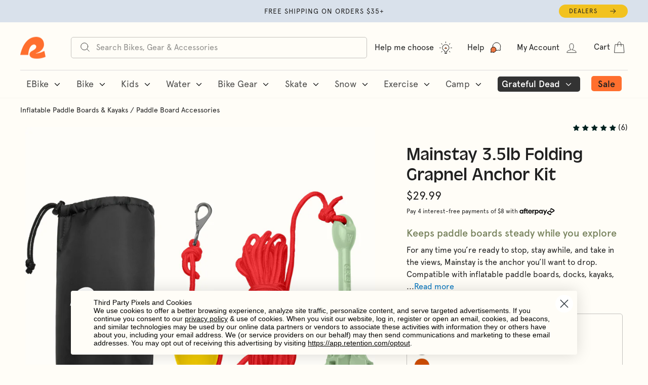

--- FILE ---
content_type: text/html; charset=utf-8
request_url: https://retrospec.com/products/mainstay-3-5lb-folding-grapnel-anchor-kit
body_size: 129594
content:
<!doctype html>
<html class="no-js" lang="en" dir="ltr" data-newheader="true">
  <head>
<!-- Start of Shoplift scripts -->
<!-- 2025-04-04T05:01:29.2484231Z -->
<style>.shoplift-hide { opacity: 0 !important; }</style>
<style id="sl-preview-bar-hide">#preview-bar-iframe, #PBarNextFrameWrapper { display: none !important; }</style>
<script type="text/javascript">(function(rootPath, template, themeRole, themeId, isThemePreview){ /* Generated on 2026-01-15T01:16:17.5288140Z */var gt=Object.defineProperty;var mt=(R,x,V)=>x in R?gt(R,x,{enumerable:!0,configurable:!0,writable:!0,value:V}):R[x]=V;var w=(R,x,V)=>mt(R,typeof x!="symbol"?x+"":x,V);(function(){"use strict";var R=document.createElement("style");R.textContent=`#shoplift-preview-control{position:fixed;max-width:332px;height:56px;background-color:#141414;z-index:9999;bottom:20px;display:flex;border-radius:8px;box-shadow:13px 22px 7px #0000,9px 14px 7px #00000003,5px 8px 6px #0000000d,2px 4px 4px #00000017,1px 1px 2px #0000001a,0 0 #0000001a;align-items:center;margin:0 auto;left:16px;right:16px;opacity:0;transform:translateY(20px);visibility:hidden;transition:opacity .4s ease-in-out,transform .4s ease-in-out,visibility 0s .4s}#shoplift-preview-control.visible{opacity:1;transform:translateY(0);visibility:visible;transition:opacity .4s ease-in-out,transform .4s ease-in-out,visibility 0s 0s}#shoplift-preview-control *{font-family:Inter,sans-serif;color:#fff;box-sizing:border-box;font-size:16px}#shoplift-preview-variant-title{font-weight:400;line-height:140%;font-size:16px;text-align:start;letter-spacing:-.16px;flex-grow:1;text-wrap:nowrap;overflow:hidden;text-overflow:ellipsis}#shoplift-preview-variant-selector{position:relative;display:block;padding:6px 0;height:100%;min-width:0;flex:1 1 auto}#shoplift-preview-variant-menu-trigger{border:none;cursor:pointer;width:100%;background-color:transparent;padding:0 16px;border-left:1px solid #333;border-right:1px solid #333;height:100%;display:flex;align-items:center;justify-content:start;gap:8px}#shoplift-preview-variant-selector .menu-variant-label{width:24px;height:24px;border-radius:50%;padding:6px;display:flex;justify-content:center;align-items:center;font-size:12px;font-style:normal;font-weight:600;line-height:100%;letter-spacing:-.12px;flex-shrink:0}#shoplift-preview-variant-selector .preview-variant-menu{position:absolute;bottom:110%;transform:translate3d(0,20px,0);visibility:hidden;pointer-events:none;opacity:0;cursor:pointer;background-color:#141414;border:1px solid #141414;border-radius:6px;width:100%;max-height:156px;overflow-y:auto;box-shadow:0 8px 16px #0003;z-index:1;transition:opacity .3s ease-in-out,transform .3s ease-in-out,visibility 0s .3s}#shoplift-preview-variant-selector .preview-variant-menu.preview-variant-menu__visible{visibility:visible;pointer-events:auto;opacity:100;transform:translateZ(0);transition:opacity .3s ease-in-out,transform .3s ease-in-out,visibility 0s 0s}@media screen and (max-width: 400px){#shoplift-preview-variant-selector .preview-variant-menu{position:fixed;left:0;right:0;width:auto;bottom:110%}}#shoplift-preview-variant-selector .preview-variant-menu .preview-variant-menu--item{padding:12px 16px;display:flex;overflow:hidden}#shoplift-preview-variant-selector .preview-variant-menu .preview-variant-menu--item .menu-variant-label{margin-right:6px}#shoplift-preview-variant-selector .preview-variant-menu .preview-variant-menu--item span{overflow:hidden;text-overflow:ellipsis;text-wrap:nowrap;white-space:nowrap;color:#f6f6f6;font-size:14px;font-style:normal;font-weight:500}#shoplift-preview-variant-selector .preview-variant-menu .preview-variant-menu--item:hover{background-color:#545454}#shoplift-preview-variant-selector .preview-variant-menu .preview-variant-menu--item:last-of-type{border-bottom-left-radius:6px;border-bottom-right-radius:6px}#shoplift-preview-variant-selector .preview-variant-menu .preview-variant-menu--item:first-of-type{border-top-left-radius:6px;border-top-right-radius:6px}#shoplift-preview-control div:has(#shoplift-exit-preview-button){padding:0 16px}#shoplift-exit-preview-button{padding:6px 8px;font-weight:500;line-height:75%;border-radius:4px;background-color:transparent;border:none;text-decoration:none}#shoplift-exit-preview-button:hover{cursor:pointer;background-color:#333}`,document.head.appendChild(R);var x=" daum[ /]| deusu/| yadirectfetcher|(?:^|[^g])news(?!sapphire)|(?<! (?:channel/|google/))google(?!(app|/google| pixel))|(?<! cu)bots?(?:\\b|_)|(?<!(?: ya| yandex|^job|inapp;) ?)search|(?<!(?:lib))http|(?<![hg]m)score|@[a-z][\\w-]+\\.|\\(\\)|\\.com|\\b\\d{13}\\b|^<|^[\\w \\.\\-\\(?:\\):]+(?:/v?\\d+(?:\\.\\d+)?(?:\\.\\d{1,10})*?)?(?:,|$)|^[^ ]{50,}$|^\\d+\\b|^\\w+/[\\w\\(\\)]*$|^active|^ad muncher|^amaya|^avsdevicesdk/|^biglotron|^bot|^bw/|^clamav[ /]|^client/|^cobweb/|^custom|^ddg[_-]android|^discourse|^dispatch/\\d|^downcast/|^duckduckgo|^facebook|^getright/|^gozilla/|^hobbit|^hotzonu|^hwcdn/|^jeode/|^jetty/|^jigsaw|^microsoft bits|^movabletype|^mozilla/\\d\\.\\d \\(compatible;?\\)$|^mozilla/\\d\\.\\d \\w*$|^navermailapp|^netsurf|^offline|^owler|^postman|^python|^rank|^read|^reed|^rest|^rss|^snapchat|^space bison|^svn|^swcd |^taringa|^thumbor/|^track|^valid|^w3c|^webbandit/|^webcopier|^wget|^whatsapp|^wordpress|^xenu link sleuth|^yahoo|^yandex|^zdm/\\d|^zoom marketplace/|^{{.*}}$|admin|analyzer|archive|ask jeeves/teoma|bit\\.ly/|bluecoat drtr|browsex|burpcollaborator|capture|catch|check|chrome-lighthouse|chromeframe|classifier|clean|cloud|crawl|cypress/|dareboost|datanyze|dejaclick|detect|dmbrowser|download|evc-batch/|feed|firephp|gomezagent|headless|httrack|hubspot marketing grader|hydra|ibisbrowser|images|insight|inspect|iplabel|ips-agent|java(?!;)|library|mail\\.ru/|manager|measure|neustar wpm|node|nutch|offbyone|optimize|pageburst|pagespeed|parser|perl|phantomjs|pingdom|powermarks|preview|proxy|ptst[ /]\\d|reputation|resolver|retriever|rexx;|rigor|rss\\b|scan|scrape|server|sogou|sparkler/|speedcurve|spider|splash|statuscake|synapse|synthetic|tools|torrent|trace|transcoder|url|virtuoso|wappalyzer|watch|webglance|webkit2png|whatcms/|zgrab",V=/bot|spider|crawl|http|lighthouse/i,D;function W(){if(D instanceof RegExp)return D;try{D=new RegExp(x,"i")}catch{D=V}return D}function J(c){return!!c&&W().test(c)}class M{constructor(){w(this,"timestamp");this.timestamp=new Date}}class Y extends M{constructor(e,i,s){super();w(this,"type");w(this,"testId");w(this,"hypothesisId");this.type=3,this.testId=e,this.hypothesisId=i,this.timestamp=s}}class Z extends M{constructor(e){super();w(this,"type");w(this,"path");this.type=4,this.path=e}}class Q extends M{constructor(e){super();w(this,"type");w(this,"cart");this.type=5,this.cart=e}}class N extends Error{constructor(){super();w(this,"isBot");this.isBot=!0}}function X(c,t,e){for(const i of t.selectors){const s=c.querySelectorAll(i.cssSelector);for(let r=0;r<s.length;r++)e(t.testId,t.hypothesisId)}q(c,t,(i,s,r,n,o)=>o(s,r),e)}function L(c,t,e){for(const i of t.selectors)U(c,t.testId,t.hypothesisId,i,e??(()=>{}));q(c,t,U,e??(()=>{}))}function F(c){return c.urlPatterns.reduce((t,e)=>{switch(e.operator){case"contains":return t+`.*${e}.*`;case"endsWith":return t+`.*${e}`;case"startsWith":return t+`${e}.*`}},"")}function q(c,t,e,i){new MutationObserver(()=>{for(const r of t.selectors)e(c,t.testId,t.hypothesisId,r,i)}).observe(c.documentElement,{childList:!0,subtree:!0})}function U(c,t,e,i,s){const r=c.querySelectorAll(i.cssSelector);for(let n=0;n<r.length;n++){let o=r.item(n);if(o instanceof HTMLElement&&o.dataset.shoplift!==""){o.dataset.shoplift="";for(const a of i.actions.sort(at))o=tt(c,i.cssSelector,o,a)}}return r.length>0&&s?(s(t,e),!0):!1}function tt(c,t,e,i){switch(i.type){case"innerHtml":e.innerHTML=i.value;break;case"attribute":et(e,i.scope,i.value);break;case"css":it(c,t,i.value);break;case"js":st(c,e,i);break;case"copy":return rt(e);case"remove":ot(e);break;case"move":nt(e,parseInt(i.value));break}return e}function et(c,t,e){c.setAttribute(t,e)}function it(c,t,e){var s;const i=c.createElement("style");i.innerHTML=`${t} { ${e} }`,(s=c.getElementsByTagName("head")[0])==null||s.appendChild(i)}function st(c,t,e){Function("document","element",`"use strict"; ${e.value}`)(c,t)}function rt(c){const t=c.cloneNode(!0);if(!c.parentNode)throw"Can't copy node outside of DOM";return c.parentNode.insertBefore(t,c.nextSibling),t}function ot(c){c.remove()}function nt(c,t){if(t===0)return;const e=Array.prototype.slice.call(c.parentElement.children).indexOf(c),i=Math.min(Math.max(e+t,0),c.parentElement.children.length-1);c.parentElement.children.item(i).insertAdjacentElement(t>0?"afterend":"beforebegin",c)}function at(c,t){return z(c)-z(t)}function z(c){return c.type==="copy"||c.type==="remove"?0:1}var k=(c=>(c[c.Template=0]="Template",c[c.Theme=1]="Theme",c[c.UrlRedirect=2]="UrlRedirect",c[c.Script=3]="Script",c[c.Dom=4]="Dom",c[c.Price=5]="Price",c))(k||{});const lt="data:image/svg+xml,%3csvg%20width='12'%20height='12'%20viewBox='0%200%2012%2012'%20fill='none'%20xmlns='http://www.w3.org/2000/svg'%3e%3cpath%20d='M9.96001%207.90004C9.86501%207.90004%209.77001%207.86504%209.69501%207.79004L6.43501%204.53004C6.19501%204.29004%205.80501%204.29004%205.56501%204.53004L2.30501%207.79004C2.16001%207.93504%201.92001%207.93504%201.77501%207.79004C1.63001%207.64504%201.63001%207.40504%201.77501%207.26004L5.03501%204.00004C5.56501%203.47004%206.43001%203.47004%206.96501%204.00004L10.225%207.26004C10.37%207.40504%2010.37%207.64504%2010.225%207.79004C10.15%207.86004%2010.055%207.90004%209.96001%207.90004Z'%20fill='white'/%3e%3c/svg%3e",ct="data:image/svg+xml,%3csvg%20width='14'%20height='24'%20viewBox='0%200%2014%2024'%20fill='none'%20xmlns='http://www.w3.org/2000/svg'%3e%3cpath%20d='M12.3976%2014.5255C12.2833%2013.8788%2012.0498%2013.3024%2011.6952%2012.7961C11.3416%2012.2898%2010.9209%2011.8353%2010.4353%2011.4317C9.94868%2011.0291%209.43546%2010.6488%208.89565%2010.292C8.48487%2010.049%208.09577%209.78565%207.72637%209.50402C7.35697%209.2224%207.08016%208.89503%206.89694%208.51987C6.71273%208.14471%206.67826%207.69533%206.79055%207.1697C6.86345%206.83216%206.97476%206.54647%207.12351%206.31162C7.27324%206.07778%207.47124%205.89986%207.7175%205.77684C7.96377%205.65483%208.21989%205.59383%208.48389%205.59383C8.88087%205.59383%209.17639%205.7016%209.3734%205.91714C9.56943%206.13268%209.68271%206.42345%209.71424%206.78946C9.74576%207.15547%209.72015%207.55401%209.63839%207.98509C9.55663%208.41617%209.43645%208.84724%209.27687%209.27934L13.5127%208.80149C13.9638%207.52656%2014.1017%206.42447%2013.9264%205.49725C13.751%204.56901%2013.2664%203.85122%2012.4724%203.34491C12.239%203.19648%2011.9779%203.07041%2011.6893%202.96569L12.0026%201.50979L9.86397%200L7.3875%201.50979L7.11169%202.78878C6.65166%202.8874%206.21724%203.01957%205.8114%203.19038C4.85292%203.594%204.06684%204.15115%203.45117%204.86385C2.83452%205.57655%202.42571%206.40108%202.22378%207.33847C2.06616%208.06947%202.04942%208.70796%202.17551%209.25087C2.30061%209.7948%202.52028%2010.2828%202.8355%2010.7139C3.14974%2011.145%203.51816%2011.5344%203.93977%2011.881C4.36039%2012.2288%204.782%2012.5521%205.20164%2012.851C5.68334%2013.1702%206.13844%2013.5169%206.56497%2013.8921C6.99052%2014.2672%207.31954%2014.7125%207.55004%2015.228C7.78055%2015.7445%207.81502%2016.3769%207.65347%2017.1262C7.56482%2017.5389%207.43676%2017.8765%207.27028%2018.1388C7.10381%2018.4011%206.89596%2018.5983%206.64772%2018.7295C6.3985%2018.8606%206.12071%2018.9267%205.8114%2018.9267C5.21641%2018.9267%204.79776%2018.6034%204.62833%2018.1632C4.4589%2017.7229%204.47367%2017.2583%204.60075%2016.5639C4.72782%2015.8705%205.05092%2015.1395%205.37107%2014.3699H1.17665C1.17665%2014.3699%200.207341%2016.1115%200.0310135%2017.6762C-0.0655232%2018.5302%200.0635208%2019.2653%200.41519%2019.8844C0.76686%2020.5036%201.33032%2020.9814%202.10655%2021.319C2.39222%2021.443%202.7104%2021.5447%203.05813%2021.623L2.54589%2024H7.17473L7.7047%2021.5386C8.08493%2021.442%208.43857%2021.3231%208.76562%2021.1787C9.73985%2020.7476%2010.52%2020.1427%2011.1071%2019.3649C11.6932%2018.5871%2012.0873%2017.7291%2012.2892%2016.7917C12.4744%2015.9295%2012.5099%2015.1741%2012.3966%2014.5275L12.3976%2014.5255Z'%20fill='white'/%3e%3c/svg%3e";async function dt(c){let t=c.replace(/-/g,"+").replace(/_/g,"/");for(;t.length%4;)t+="=";const e=atob(t),i=Uint8Array.from(e,n=>n.charCodeAt(0)),s=new Blob([i]).stream().pipeThrough(new DecompressionStream("gzip")),r=await new Response(s).text();return JSON.parse(r)}function O(c,t){return typeof t=="string"&&/\d{4}-\d{2}-\d{2}T\d{2}:\d{2}:\d{2}.\d+(?:Z|[+-]\d+)/.test(t)?new Date(t):t}function H(c,t){return t}function E(c,t=!1,e=!1,i=","){const s=c/100;if(e){const n=Math.round(s).toLocaleString("en-US");return i!==","?n.replace(/,/g,i):n}else{const r=t?",":".",n=s.toFixed(2).split("."),o=parseInt(n[0],10),a=n[1]??"00",l=o.toLocaleString("en-US");return i!==","?`${l.replace(/,/g,i)}${r}${a}`:t?`${l.replace(/,/g,".")}${r}${a}`:`${l}${r}${a}`}}function $(c,t,e,i){const s=t.replace("{{amount}}",E(c,!1,!1)).replace("{{amount_no_decimals}}",E(c,!1,!0)).replace("{{amount_with_comma_separator}}",E(c,!0,!1)).replace("{{amount_no_decimals_with_comma_separator}}",E(c,!0,!0)).replace("{{amount_with_space_separator}}",E(c,!1,!1," ")).replace("{{amount_no_decimals_with_space_separator}}",E(c,!1,!0," ")).replace("{{amount_with_apostrophe_separator}}",E(c,!1,!1,"'")).replace("{{amount_no_decimals_with_apostrophe_separator}}",E(c,!1,!0,"'")).replace("{{amount_with_period_and_space_separator}}",E(c,!1,!1,". ")).replace("{{amount_no_decimals_with_period_and_space_separator}}",E(c,!1,!0,". "));return i?`${s} ${e}`:s}function B(c){return c.replace(/[^\d.,\s-]/g,"").trim()}function ht(c){const t=new Map;for(const[e,i,s]of c.v)t.set(e,{priceInCents:i,compareAtPriceInCents:s});return t}function pt(c,t,e,i){const{priceInCents:s,compareAtPriceInCents:r}=e,{mf:n,c:o,cce:a}=i;if(c.getAttribute("data-sl-attribute-p")===t)c.innerHTML=$(s,n,o,a);else if(c.getAttribute("data-sl-attribute-cap")===t)r<=0||r<=s?c.remove():c.innerHTML=$(r,n,o,a);else if(c.getAttribute("data-sl-attribute-discount")===t&&!(r<=0||r<=s)){const h=Math.round((r-s)/r*100),u=B($(r-s,n,o,!1)),p=c.getAttribute("data-sl-format")||"percent";p==="percent"?c.textContent=`-${h}%`:p==="amount"?c.textContent=`-${u}`:p==="both"&&(c.textContent=`-${h}% (-${u})`)}}function ut(c){const t=[],e={id:"url-pattern",operator:"contains",value:"/"};for(const[i,s,r]of c.v){t.push({id:`p-${i}`,cssSelector:`[data-sl-attribute-p="${i}"]`,urlPatterns:[e],actions:[{id:`p-action-${i}`,type:"innerHtml",scope:"price",value:$(s,c.mf,c.c,c.cce)}]});const n=r<=0||r<=s;if(t.push({id:`cap-${i}`,cssSelector:`[data-sl-attribute-cap="${i}"]`,urlPatterns:[e],actions:[{id:`cap-action-${i}`,type:n?"remove":"innerHtml",scope:"compare-at-price",value:n?"":$(r,c.mf,c.c,c.cce)}]}),!n&&r>s){const o=Math.round((r-s)/r*100),a=B($(r-s,c.mf,c.c,!1));t.push({id:`d-${i}`,cssSelector:`[data-sl-attribute-discount="${i}"]`,urlPatterns:[e],actions:[{id:`d-action-${i}`,type:"js",scope:null,value:`(function(doc, el) {              var format = el.getAttribute('data-sl-format') || 'percent';              if (format === 'percent') {                el.textContent = '-${o}%';              } else if (format === 'amount') {                el.textContent = '-${a}';              } else if (format === 'both') {                el.textContent = '-${o}% (-${a})';              }            })`}]})}}return t}let G=!1;class ft{constructor(t,e,i,s,r,n,o,a,l,h,u){w(this,"DATA_SL_ATTRIBUTE_P","data-sl-attribute-p");w(this,"DATA_SL_TEST_ID","data-sl-test-id");w(this,"VIEWPORT_TRACK_THRESHOLD",.5);w(this,"temporarySessionKey","Shoplift_Session");w(this,"essentialSessionKey","Shoplift_Essential");w(this,"analyticsSessionKey","Shoplift_Analytics");w(this,"priceSelectorsSessionKey","Shoplift_PriceSelectors");w(this,"legacySessionKey");w(this,"cssHideClass");w(this,"testConfigs");w(this,"inactiveTestConfigs");w(this,"testsFilteredByAudience");w(this,"sendPageView");w(this,"shopliftDebug");w(this,"gaConfig");w(this,"getCountryTimeout");w(this,"state");w(this,"shopifyAnalyticsId");w(this,"cookie",document.cookie);w(this,"isSyncing",!1);w(this,"isSyncingGA",!1);w(this,"fetch");w(this,"localStorageSet");w(this,"localStorageGet");w(this,"sessionStorageSet",window.sessionStorage.setItem.bind(window.sessionStorage));w(this,"sessionStorageGet",window.sessionStorage.getItem.bind(window.sessionStorage));w(this,"urlParams",new URLSearchParams(window.location.search));w(this,"device");w(this,"logHistory");w(this,"activeViewportObservers",new Map);w(this,"_priceTestProductIds",null);this.shop=t,this.host=e,this.eventHost=i,this.disableReferrerOverride=a,this.logHistory=[],this.legacySessionKey=`SHOPLIFT_SESSION_${this.shop}`,this.cssHideClass=s?"shoplift-hide":"",this.testConfigs=h.map(d=>({...d,startAt:new Date(d.startAt),statusHistory:d.statusHistory.map(v=>({...v,createdAt:new Date(v.createdAt)}))})),this.inactiveTestConfigs=u,this.sendPageView=!!r,this.shopliftDebug=n===!0,this.gaConfig=o!=={"sendEvents":true,"mode":"gtag"}?o:{sendEvents:!1},this.fetch=window.fetch.bind(window),this.localStorageSet=window.localStorage.setItem.bind(window.localStorage),this.localStorageGet=window.localStorage.getItem.bind(window.localStorage);const p=this.getDeviceType();this.device=p!=="tablet"?p:"mobile",this.state=this.loadState(),this.shopifyAnalyticsId=this.getShopifyAnalyticsId(),this.testsFilteredByAudience=h.filter(d=>d.status=="active"),this.getCountryTimeout=l===1000?1e3:l,this.log("State Loaded",JSON.stringify(this.state))}deriveCategoryFromExistingTests(){if(!this.state.temporary.testCategory&&this.state.essential.visitorTests.length>0){const t=this.state.essential.visitorTests.some(e=>{if(!e.hypothesisId)return!1;const i=this.getHypothesis(e.hypothesisId);return i&&["theme","basicScript","price"].includes(i.type)});this.state.temporary.testCategory=t?"global":"conditional",this.persistTemporaryState(),this.log("Derived test category from existing visitorTests: %s",this.state.temporary.testCategory)}}async init(){var t;try{if(this.log("Shoplift script initializing"),window.Shopify&&window.Shopify.designMode){this.log("Skipping script for design mode");return}if(window.location.href.includes("slScreenshot=true")){this.log("Skipping script for screenshot");return}if(window.location.hostname.endsWith(".edgemesh.com")){this.log("Skipping script for preview");return}if(window.location.href.includes("isShopliftMerchant")){const i=this.urlParams.get("isShopliftMerchant")==="true";this.log("Setting merchant session to %s",i),this.state.temporary.isMerchant=i,this.persistTemporaryState()}if(this.state.temporary.isMerchant){this.log("Setting up preview for merchant"),typeof window.shoplift!="object"&&this.setShopliftStub(),this.state.temporary.previewConfig||this.hidePage(),await this.initPreview(),(t=document.querySelector("#sl-preview-bar-hide"))==null||t.remove();return}if(this.state.temporary.previewConfig=void 0,J(navigator.userAgent))return;if(navigator.userAgent.includes("Chrome/118")){this.log("Random: %o",[Math.random(),Math.random(),Math.random()]);const i=await this.makeRequest({url:`${this.eventHost}/api/v0/events/ip`,method:"get"}).then(s=>s==null?void 0:s.json());this.log(`IP: ${i}`),this.makeRequest({url:`${this.eventHost}/api/v0/logs`,method:"post",data:JSON.stringify(this.debugState(),H)}).catch()}if(this.shopifyAnalyticsId=this.getShopifyAnalyticsId(),this.monitorConsentChange(),this.checkForThemePreview())return;if(!this.disableReferrerOverride&&this.state.temporary.originalReferrer!=null){this.log(`Overriding referrer from '${document.referrer}' to '${this.state.temporary.originalReferrer}'`);const i=this.state.temporary.originalReferrer;delete this.state.temporary.originalReferrer,this.persistTemporaryState(),Object.defineProperty(document,"referrer",{get:()=>i,enumerable:!0,configurable:!0})}if(await this.refreshVisitor(this.shopifyAnalyticsId),await this.handleVisitorTest()){this.log("Redirecting for visitor test");return}this.setShoplift(),this.showPage(),this.ensureCartAttributesForExistingPriceTests(!1),await this.finalize(),console.log("SHOPLIFT SCRIPT INITIALIZED!")}catch(e){if(e instanceof N)return;throw e}finally{typeof window.shoplift!="object"&&this.setShopliftStub()}}getVariantColor(t){switch(t){case"a":return{text:"#141414",bg:"#E2E2E2"};case"b":return{text:"rgba(255, 255, 255, 1)",bg:"rgba(37, 99, 235, 1)"}}}getDefaultVariantTitle(t){return t.title?t.title:t.type==="price"?t.isControl?"Original prices":"Variant prices":t.isControl?"Original":"Untitled variant "+t.label.toUpperCase()}async initPreview(){const t=this.urlParams.get("previewConfig");if(t){this.state.temporary.previewConfig=void 0,this.log("Setting up the preview"),this.log("Found preview config, writing to temporary state");const e=await dt(t);if(this.state.temporary.previewConfig=e,this.state.temporary.previewConfig.testTypeCategory===k.Price){this.hidePage(!0);const s=this.state.temporary.previewConfig;let r=`${this.host}/api/dom-selectors/${s.storeId}/${s.testId}/${s.isDraft||!1}`;s.shopifyProductId&&(r+=`?productId=${s.shopifyProductId}`);const n=await this.makeJsonRequest({method:"get",url:r}).catch(o=>(this.log("Error getting domSelectors",o),null));s.variants.forEach(o=>{var a;return o.domSelectors=(a=n[o.id])==null?void 0:a.domSelectors})}this.persistTemporaryState();const i=new URL(window.location.toString());i.searchParams.delete("previewConfig"),this.queueRedirect(i)}else if(this.state.temporary.previewConfig){this.showPage();const e=this.state.temporary.previewConfig;e.testTypeCategory===k.Template&&this.handleTemplatePreview(e)&&this.initPreviewControls(e),e.testTypeCategory===k.UrlRedirect&&this.handleUrlPreview(e)&&this.initPreviewControls(e),e.testTypeCategory===k.Script&&this.handleScriptPreview(e)&&this.initPreviewControls(e),e.testTypeCategory===k.Price&&await this.handlePricePreview(e)&&this.initPreviewControls(e)}}initPreviewControls(t){document.addEventListener("DOMContentLoaded",()=>{const e=t.variants.find(v=>v.id===t.currentVariant),i=(e==null?void 0:e.label)||"a",s=t.variants,r=document.createElement("div");r.id="shoplift-preview-control";const n=document.createElement("div"),o=document.createElement("img");o.src=ct,o.height=24,o.width=14,n.style.padding="0 16px",n.style.lineHeight="100%",n.appendChild(o),r.appendChild(n);const a=document.createElement("div");a.id="shoplift-preview-variant-selector";const l=document.createElement("button");l.id="shoplift-preview-variant-menu-trigger";const h=document.createElement("div");h.className="menu-variant-label",h.style.backgroundColor=this.getVariantColor(i).bg,h.style.color=this.getVariantColor(i).text,h.innerText=i.toUpperCase(),l.appendChild(h);const u=document.createElement("span");if(u.id="shoplift-preview-variant-title",u.innerText=e?this.getDefaultVariantTitle(e):"Untitled variant "+i.toUpperCase(),l.appendChild(u),s.length>1){const v=document.createElement("img");v.src=lt,v.width=12,v.height=12,v.style.height="12px",v.style.width="12px",l.appendChild(v);const T=document.createElement("div");T.className="preview-variant-menu";for(const m of t.variants.filter(C=>C.id!==t.currentVariant)){const C=document.createElement("div");C.className="preview-variant-menu--item";const A=document.createElement("div");A.className="menu-variant-label",A.style.backgroundColor=this.getVariantColor(m.label).bg,A.style.color=this.getVariantColor(m.label).text,A.style.flexShrink="0",A.innerText=m.label.toUpperCase(),C.appendChild(A);const y=document.createElement("span");y.innerText=this.getDefaultVariantTitle(m),C.appendChild(y),C.addEventListener("click",()=>{this.pickVariant(m.id)}),T.appendChild(C)}a.appendChild(T),l.addEventListener("click",()=>{T.className!=="preview-variant-menu preview-variant-menu__visible"?T.classList.add("preview-variant-menu__visible"):T.classList.remove("preview-variant-menu__visible")}),document.addEventListener("click",m=>{m.target instanceof Element&&!l.contains(m.target)&&T.className==="preview-variant-menu preview-variant-menu__visible"&&T.classList.remove("preview-variant-menu__visible")})}else l.style.pointerEvents="none",h.style.margin="0";a.appendChild(l),r.appendChild(a);const p=document.createElement("div"),d=document.createElement("button");d.id="shoplift-exit-preview-button",d.innerText="Exit",p.appendChild(d),d.addEventListener("click",()=>{this.exitPreview()}),r.appendChild(p),document.body.appendChild(r),requestAnimationFrame(()=>{r.classList.add("visible")})}),this.ensureCartAttributesForExistingPriceTests(!0)}pickVariant(t){var e,i,s,r;if(this.state.temporary.previewConfig){const n=this.state.temporary.previewConfig,o=new URL(window.location.toString());if(n.testTypeCategory===k.UrlRedirect){const a=(e=n.variants.find(l=>l.id===n.currentVariant))==null?void 0:e.redirectUrl;if(o.pathname===a){const l=(i=n.variants.find(h=>h.id===t))==null?void 0:i.redirectUrl;l&&(o.pathname=l)}}if(n.testTypeCategory===k.Template){const a=(s=n.variants.find(l=>l.id===n.currentVariant))==null?void 0:s.pathName;if(a&&o.pathname===a){const l=(r=n.variants.find(h=>h.id===t))==null?void 0:r.pathName;l&&l!==a&&(o.pathname=l)}}n.currentVariant=t,this.persistTemporaryState(),this.queueRedirect(o)}}exitPreview(){var e,i,s,r;const t=new URL(window.location.toString());if(((e=this.state.temporary.previewConfig)==null?void 0:e.testTypeCategory)===k.Template&&t.searchParams.delete("view"),((i=this.state.temporary.previewConfig)==null?void 0:i.testTypeCategory)===k.Script&&t.searchParams.delete("slVariant"),((s=this.state.temporary.previewConfig)==null?void 0:s.testTypeCategory)===k.UrlRedirect){const o=this.state.temporary.previewConfig.variants.filter(l=>!l.isControl&&l.redirectUrl!==null).map(l=>l.redirectUrl),a=(r=this.state.temporary.previewConfig.variants.find(l=>l.label==="a"))==null?void 0:r.redirectUrl;o.includes(t.pathname)&&a&&(t.pathname=a)}this.state.temporary.previewConfig=void 0,this.persistTemporaryState(),this.hidePage(),this.queueRedirect(t)}handleTemplatePreview(t){const e=t.currentVariant,i=t.variants.find(a=>a.id===e);if(!i)return!1;const s=t.variants.find(a=>a.isControl);if(!s)return!1;this.log("Setting up template preview for type",s.type);const r=new URL(window.location.toString()),n=r.searchParams.get("view"),o=i.type===s.type;return!o&&!i.isControl&&template.suffix===s.affix&&this.typeFromTemplate()===s.type&&i.pathName!==null?(this.log("Hit control template type, redirecting to the variant url"),this.hidePage(),r.pathname=i.pathName,this.queueRedirect(r),!0):(!i.isControl&&this.typeFromTemplate()==i.type&&template.suffix===s.affix&&o&&n!==(i.affix||"__DEFAULT__")&&(this.log("Template type and affix match control, updating the view param"),r.searchParams.delete("view"),this.log("Setting the new viewParam to",i.affix||"__DEFAULT__"),this.hidePage(),r.searchParams.set("view",i.affix||"__DEFAULT__"),this.queueRedirect(r)),n!==null&&n!==i.affix&&(r.searchParams.delete("view"),this.hidePage(),this.queueRedirect(r)),!0)}handleUrlPreview(t){var n;const e=t.currentVariant,i=t.variants.find(o=>o.id===e),s=(n=t.variants.find(o=>o.isControl))==null?void 0:n.redirectUrl;if(!i)return!1;this.log("Setting up URL redirect preview");const r=new URL(window.location.toString());return r.pathname===s&&!i.isControl&&i.redirectUrl!==null&&(this.log("Url matches control, redirecting"),this.hidePage(),r.pathname=i.redirectUrl,this.queueRedirect(r)),!0}handleScriptPreview(t){const e=t.currentVariant,i=t.variants.find(n=>n.id===e);if(!i)return!1;this.log("Setting up script preview");const s=new URL(window.location.toString());return s.searchParams.get("slVariant")!==i.id&&(this.log("current id doesn't match the variant, redirecting"),s.searchParams.delete("slVariant"),this.log("Setting the new slVariantParam"),this.hidePage(),s.searchParams.set("slVariant",i.id),this.queueRedirect(s)),!0}async handlePricePreview(t){const e=t.currentVariant,i=t.variants.find(s=>s.id===e);return i?(this.log("Setting up price preview"),i.domSelectors&&i.domSelectors.length>0&&(L(document,{testId:t.testId,hypothesisId:i.id,selectors:i.domSelectors}),this.ensureCartAttributesForExistingPriceTests(!0)),!0):!1}async finalize(){const t=await this.getCartState();t!==null&&this.queueCartUpdate(t),this.pruneStateAndSave(),await this.syncAllEvents()}setShoplift(){this.log("Setting up public API");const e=this.urlParams.get("slVariant")==="true",i=e?null:this.urlParams.get("slVariant");window.shoplift={isHypothesisActive:async s=>{if(this.log("Script checking variant for hypothesis '%s'",s),e)return this.log("Forcing variant for hypothesis '%s'",s),!0;if(i!==null)return this.log("Forcing hypothesis '%s'",i),s===i;const r=this.testConfigs.find(o=>o.hypotheses.some(a=>a.id===s));if(!r)return this.log("No test found for hypothesis '%s'",s),!1;const n=this.state.essential.visitorTests.find(o=>o.testId===r.id);return n?(this.log("Active visitor test found",s),n.hypothesisId===s):(await this.manuallySplitVisitor(r),this.testConfigs.some(o=>o.hypotheses.some(a=>a.id===s&&this.state.essential.visitorTests.some(l=>l.hypothesisId===a.id))))},setAnalyticsConsent:async s=>{await this.onConsentChange(s,!0)},getVisitorData:()=>({visitor:this.state.analytics.visitor,visitorTests:this.state.essential.visitorTests.filter(s=>!s.isInvalid).map(s=>{const{shouldSendToGa:r,savedAt:n,...o}=s;return o})})}}setShopliftStub(){this.log("Setting up stubbed public API");const e=this.urlParams.get("slVariant")==="true",i=e?null:this.urlParams.get("slVariant");window.shoplift={isHypothesisActive:s=>Promise.resolve(e||s===i),setAnalyticsConsent:()=>Promise.resolve(),getVisitorData:()=>({visitor:null,visitorTests:[]})}}async manuallySplitVisitor(t){this.log("Starting manual split for test '%s'",t.id),await this.handleVisitorTest([t]),this.saveState(),this.syncAllEvents()}async handleVisitorTest(t){await this.filterTestsByAudience(this.testConfigs,this.state.analytics.visitor??this.buildBaseVisitor(),this.state.essential.visitorTests),this.deriveCategoryFromExistingTests(),this.clearStaleReservations();let e=t?t.filter(i=>this.testsFilteredByAudience.some(s=>s.id===i.id)):[...this.testsForUrl(this.testsFilteredByAudience),...this.domTestsForUrl(this.testsFilteredByAudience)];try{if(e.length===0)return this.log("No tests found"),!1;this.log("Checking for existing visitor test on page");const i=this.getCurrentVisitorHypothesis(e);if(i){this.log("Found current visitor test");const a=this.considerRedirect(i);return a&&(this.log("Redirecting for current visitor test"),this.redirect(i)),a}const s=this.getReservationForCurrentPage();if(s){this.log("Found matching reservation for current page: %s",s.testId);const a=this.getHypothesis(s.hypothesisId);if(a){a.type!=="price"&&this.realizeReservationForCriteria(s.entryCriteriaKey);const l=this.considerRedirect(a);return l&&this.redirect(a),l}}this.log("No active test relation for test page");const r=this.testsForUrl(this.inactiveTestConfigs.filter(a=>this.testIsPaused(a)&&a.hypotheses.some(l=>this.state.essential.visitorTests.some(h=>h.hypothesisId===l.id)))).map(a=>a.id);if(r.length>0)return this.log("Visitor has paused tests for test page, skipping test assignment: %o",r),!1;if(!this.state.temporary.testCategory){const a=this.testsFilteredByAudience.filter(h=>this.isGlobalEntryCriteria(this.getEntryCriteriaKey(h))),l=this.testsFilteredByAudience.filter(h=>!this.isGlobalEntryCriteria(this.getEntryCriteriaKey(h)));if(this.log("Category dice roll - global tests: %o, conditional tests: %o",a.map(h=>({id:h.id,title:h.title,criteria:this.getEntryCriteriaKey(h)})),l.map(h=>({id:h.id,title:h.title,criteria:this.getEntryCriteriaKey(h)}))),a.length>0&&l.length>0){const h=a.length,u=l.length,p=h+u,d=Math.random()*p;this.state.temporary.testCategory=d<h?"global":"conditional",this.log("Category dice roll: rolled %.2f of %d (global weight: %d, conditional weight: %d), selected '%s'",d,p,h,u,this.state.temporary.testCategory)}else a.length>0?(this.state.temporary.testCategory="global",this.log("Only global tests available, setting category to global")):(this.state.temporary.testCategory="conditional",this.log("Only conditional tests available, setting category to conditional"));this.persistTemporaryState()}const n=this.state.temporary.testCategory;if(this.log("Visitor test category: %s",n),n==="global"){const a=this.testsFilteredByAudience.filter(l=>!this.isGlobalEntryCriteria(this.getEntryCriteriaKey(l)));for(const l of a)this.markTestAsBlocked(l,"category:global");e=e.filter(l=>this.isGlobalEntryCriteria(this.getEntryCriteriaKey(l)))}else{const a=this.testsFilteredByAudience.filter(l=>this.isGlobalEntryCriteria(this.getEntryCriteriaKey(l)));for(const l of a)this.markTestAsBlocked(l,"category:conditional");e=e.filter(l=>!this.isGlobalEntryCriteria(this.getEntryCriteriaKey(l)))}if(e.length===0)return this.log("No tests remaining after category filter"),!1;this.createReservations(e);const o=this.getReservationForCurrentPage();if(o&&!o.isRealized){const a=this.getHypothesis(o.hypothesisId);if(a){a.type!=="price"&&this.realizeReservationForCriteria(o.entryCriteriaKey);const l=this.considerRedirect(a);return l&&(this.log("Redirecting for new test"),this.redirect(a)),l}}return!1}finally{this.includeInDomTests(),this.saveState()}}includeInDomTests(){this.applyControlForAudienceFilteredPriceTests();const t=this.getDomTestsForCurrentUrl(),e=this.getVisitorDomHypothesis(t);for(const i of t){this.log("Evaluating dom test '%s'",i.id);const s=i.hypotheses.some(d=>d.type==="price");if(this.state.essential.visitorTests.find(d=>d.testId===i.id&&d.isInvalid&&!d.hypothesisId)){if(this.log("Visitor is blocked from test '%s', applying control prices if price test",i.id),s){const d=i.hypotheses.find(v=>v.isControl);d!=null&&d.priceData&&(this.applyPriceTestWithMapLookup(i.id,d,[d],()=>{this.log("Control prices applied for blocked visitor, no metrics tracked")}),this.updatePriceTestHiddenInputs(i.id,"control",!1))}continue}const n=this.getReservationForTest(i.id);let o=null,a=!1;const l=e.find(d=>i.hypotheses.some(v=>d.id===v.id));if(n)o=this.getHypothesis(n.hypothesisId)??null,this.log("Using reserved hypothesis '%s' for test '%s'",n.hypothesisId,i.id);else if(l)o=l,this.log("Using existing hypothesis assignment for test '%s'",i.id);else if(s){const d=this.visitorActiveTestTypeWithReservations();d?(a=!0,this.log("Visitor already in test type '%s', treating as non-test for price test '%s'",d,i.id)):o=this.pickHypothesis(i)}else o=this.pickHypothesis(i);if(a&&s){const d=i.hypotheses.find(v=>v.isControl);d!=null&&d.priceData&&(this.log("Applying control prices for non-test visitor on price test '%s' (Map-based)",i.id),this.applyPriceTestWithMapLookup(i.id,d,[d],()=>{this.log("Control prices applied for non-test visitor, no metrics tracked")}),this.updatePriceTestHiddenInputs(i.id,"control",!1));continue}if(!o){this.log("Failed to pick hypothesis for test");continue}const h=i.bayesianRevision??4,u=o.type==="price",p=h>=5;if(u&&p){if(this.log(`Price test with Map-based lookup (v${h}): ${i.id}`),!o.priceData){this.log("No price data for hypothesis '%s', skipping",o.id);continue}const d=o.isControl?"control":"variant";this.log(`Setting up Map-based price test for ${d} (test: ${i.id})`),this.applyPriceTestWithMapLookup(i.id,o,i.hypotheses,v=>{const T=this.getReservationForTest(v);T&&!T.isRealized&&T.entryCriteriaKey?this.realizeReservationForCriteria(T.entryCriteriaKey):this.queueAddVisitorToTest(v,o),this.saveState(),this.queuePageView(window.location.pathname),this.syncAllEvents()});continue}if(u&&!p){this.log(`Price test without viewport tracking (v${h}): ${i.id}`);const d=this.getDomSelectorsForHypothesis(o);if(d.length===0)continue;L(document,{testId:i.id,hypothesisId:o.id,selectors:d},v=>{this.queueAddVisitorToTest(v,o),this.saveState(),this.queuePageView(window.location.pathname),this.syncAllEvents()});continue}if(!o.domSelectors||o.domSelectors.length===0){this.log("No selectors found, skipping hypothesis");continue}L(document,{testId:i.id,hypothesisId:o.id,selectors:o.domSelectors},d=>{this.queueAddVisitorToTest(d,o),this.saveState(),this.queuePageView(window.location.pathname),this.syncAllEvents()})}}considerRedirect(t){if(this.log("Considering redirect for hypothesis '%s'",t.id),t.isControl)return this.log("Skipping redirect for control"),!1;if(t.type==="basicScript"||t.type==="manualScript")return this.log("Skipping redirect for script test"),!1;const e=this.state.essential.visitorTests.find(n=>n.hypothesisId===t.id),i=new URL(window.location.toString()),r=new URLSearchParams(window.location.search).get("view");if(t.type==="theme"){if(!(t.themeId===themeId)){if(this.log("Theme id '%s' is not hypothesis theme ID '%s'",t.themeId,themeId),e&&e.themeId!==t.themeId&&(e.themeId===themeId||!this.isThemePreview()))this.log("On old theme, redirecting and updating local visitor"),e.themeId=t.themeId;else if(this.isThemePreview())return this.log("On non-test theme, skipping redirect"),!1;return this.log("Hiding page to redirect for theme test"),this.hidePage(),!0}return!1}else if(t.type!=="dom"&&t.type!=="price"&&t.affix!==template.suffix&&t.affix!==r||t.redirectPath&&!i.pathname.endsWith(t.redirectPath))return this.log("Hiding page to redirect for template test"),this.hidePage(),!0;return this.log("Not redirecting"),!1}redirect(t){if(this.log("Redirecting to hypothesis '%s'",t.id),t.isControl)return;const e=new URL(window.location.toString());if(e.searchParams.delete("view"),t.redirectPath){const i=RegExp("^(/w{2}-w{2})/").exec(e.pathname);if(i&&i.length>1){const s=i[1];e.pathname=`${s}${t.redirectPath}`}else e.pathname=t.redirectPath}else t.type==="theme"?(e.searchParams.set("_ab","0"),e.searchParams.set("_fd","0"),e.searchParams.set("_sc","1"),e.searchParams.set("preview_theme_id",t.themeId.toString())):t.type!=="urlRedirect"&&e.searchParams.set("view",t.affix);this.queueRedirect(e)}async refreshVisitor(t){if(t===null||!this.state.essential.isFirstLoad||!this.testConfigs.some(i=>i.visitorOption!=="all"))return;this.log("Refreshing visitor"),this.hidePage();const e=await this.getVisitor(t);e&&e.id&&this.updateLocalVisitor(e)}buildBaseVisitor(){return{shopifyAnalyticsId:this.shopifyAnalyticsId,device:this.device,country:null,...this.state.essential.initialState}}getInitialState(){const t=this.getUTMValue("utm_source")??"",e=this.getUTMValue("utm_medium")??"",i=this.getUTMValue("utm_campaign")??"",s=this.getUTMValue("utm_content")??"",r=window.document.referrer,n=this.device;return{createdAt:new Date,utmSource:t,utmMedium:e,utmCampaign:i,utmContent:s,referrer:r,device:n}}checkForThemePreview(){var t,e;return this.log("Checking for theme preview"),window.location.hostname.endsWith(".shopifypreview.com")?(this.log("on shopify preview domain"),this.clearThemeBar(!0,!1,this.state),(t=document.querySelector("#sl-preview-bar-hide"))==null||t.remove(),!1):this.isThemePreview()?this.state.essential.visitorTests.some(i=>i.isThemeTest&&i.hypothesisId!=null&&this.getHypothesis(i.hypothesisId)&&i.themeId===themeId)?(this.log("On active theme test, removing theme bar"),this.clearThemeBar(!1,!0,this.state),!1):this.state.essential.visitorTests.some(i=>i.isThemeTest&&i.hypothesisId!=null&&!this.getHypothesis(i.hypothesisId)&&i.themeId===themeId)?(this.log("Visitor is on an inactive theme test, redirecting to main theme"),this.redirectToMainTheme(),!0):this.state.essential.isFirstLoad?(this.log("No visitor found on theme preview, redirecting to main theme"),this.redirectToMainTheme(),!0):this.inactiveTestConfigs.some(i=>i.hypotheses.some(s=>s.themeId===themeId))?(this.log("Current theme is an inactive theme test, redirecting to main theme"),this.redirectToMainTheme(),!0):this.testConfigs.some(i=>i.hypotheses.some(s=>s.themeId===themeId))?(this.log("Falling back to clearing theme bar"),this.clearThemeBar(!1,!0,this.state),!1):(this.log("No tests on current theme, skipping script"),this.clearThemeBar(!0,!1,this.state),(e=document.querySelector("#sl-preview-bar-hide"))==null||e.remove(),!0):(this.log("Not on theme preview"),this.clearThemeBar(!0,!1,this.state),!1)}redirectToMainTheme(){this.hidePage();const t=new URL(window.location.toString());t.searchParams.set("preview_theme_id",""),this.queueRedirect(t)}testsForUrl(t){const e=new URL(window.location.href),i=this.typeFromTemplate();return t.filter(s=>s.hypotheses.some(r=>r.type!=="dom"&&r.type!=="price"&&(r.isControl&&r.type===i&&r.affix===template.suffix||r.type==="theme"||r.isControl&&r.type==="urlRedirect"&&r.redirectPath&&e.pathname.endsWith(r.redirectPath)||r.type==="basicScript"))&&(s.ignoreTestViewParameterEnforcement||!e.searchParams.has("view")||s.hypotheses.map(r=>r.affix).includes(e.searchParams.get("view")??"")))}domTestsForUrl(t){const e=new URL(window.location.href);return t.filter(i=>i.hypotheses.some(s=>s.type!=="dom"&&s.type!=="price"?!1:s.type==="price"&&s.priceData&&s.priceData.v.length>0?!0:s.domSelectors&&s.domSelectors.some(r=>new RegExp(F(r)).test(e.toString()))))}async filterTestsByAudience(t,e,i){const s=[];let r=e.country;!r&&t.some(n=>n.requiresCountry&&!i.some(o=>o.testId===n.id))&&(this.log("Hiding page to check geoip"),this.hidePage(),r=await this.makeJsonRequest({method:"get",url:`${this.eventHost}/api/v0/visitors/get-country`,signal:AbortSignal.timeout(this.getCountryTimeout)}).catch(n=>(this.log("Error getting country",n),null)));for(const n of t){if(this.log("Checking audience for test '%s'",n.id),this.state.essential.visitorTests.some(l=>l.testId===n.id&&l.hypothesisId==null)){console.log(`Skipping blocked test '${n.id}'`);continue}const o=this.visitorCreatedDuringTestActive(n.statusHistory);(i.some(l=>l.testId===n.id&&(n.device==="all"||n.device===e.device&&n.device===this.device))||this.isTargetAudience(n,e,o,r))&&(this.log("Visitor is in audience for test '%s'",n.id),s.push(n))}this.testsFilteredByAudience=s}isTargetAudience(t,e,i,s){const r=this.getChannel(e);return(t.device==="all"||t.device===e.device&&t.device===this.device)&&(t.visitorOption==="all"||t.visitorOption==="new"&&i||t.visitorOption==="returning"&&!i)&&(t.targetAudiences.length===0||t.targetAudiences.reduce((n,o)=>n||o.reduce((a,l)=>a&&l(e,i,r,s),!0),!1))}visitorCreatedDuringTestActive(t){let e="";for(const i of t){if(this.state.analytics.visitor!==null&&this.state.analytics.visitor.createdAt<i.createdAt||this.state.essential.initialState.createdAt<i.createdAt)break;e=i.status}return e==="active"}getDomTestsForCurrentUrl(){return this.domTestsForUrl(this.testsFilteredByAudience)}getCurrentVisitorHypothesis(t){return t.flatMap(e=>e.hypotheses).find(e=>e.type!=="dom"&&e.type!=="price"&&this.state.essential.visitorTests.some(i=>i.hypothesisId===e.id))}getVisitorDomHypothesis(t){return t.flatMap(e=>e.hypotheses).filter(e=>(e.type==="dom"||e.type==="price")&&this.state.essential.visitorTests.some(i=>i.hypothesisId===e.id))}getHypothesis(t){return this.testConfigs.filter(e=>e.hypotheses.some(i=>i.id===t)).map(e=>e.hypotheses.find(i=>i.id===t))[0]}getDomSelectorsForHypothesis(t){if(!t)return[];if(t.domSelectors&&t.domSelectors.length>0)return t.domSelectors;if(t.priceData){const e=`${this.priceSelectorsSessionKey}_${t.id}`;try{const s=sessionStorage.getItem(e);if(s){const r=JSON.parse(s);return t.domSelectors=r,this.log("Loaded %d price selectors from cache for hypothesis '%s'",r.length,t.id),r}}catch{}const i=ut(t.priceData);t.domSelectors=i;try{sessionStorage.setItem(e,JSON.stringify(i)),this.log("Generated and cached %d price selectors for hypothesis '%s'",i.length,t.id)}catch{this.log("Generated %d price selectors for hypothesis '%s' (cache unavailable)",i.length,t.id)}return i}return[]}hasThemeTest(t){return t.some(e=>e.hypotheses.some(i=>i.type==="theme"))}hasTestThatIsNotThemeTest(t){return t.some(e=>e.hypotheses.some(i=>i.type!=="theme"&&i.type!=="dom"&&i.type!=="price"))}hasThemeAndOtherTestTypes(t){return this.hasThemeTest(t)&&this.hasTestThatIsNotThemeTest(t)}testIsPaused(t){return t.status==="paused"||t.status==="incompatible"||t.status==="suspended"}visitorActiveTestType(){const t=this.state.essential.visitorTests.filter(e=>this.testConfigs.some(i=>i.hypotheses.some(s=>s.id==e.hypothesisId)));return t.length===0?null:t.some(e=>e.isThemeTest)?"theme":"templateOrUrlRedirect"}getReservationType(t){return t==="price"||this.isTemplateTestType(t)?"deferred":"immediate"}isTemplateTestType(t){return["product","collection","landing","index","cart","search","blog","article","collectionList"].includes(t)}getEntryCriteriaKey(t){const e=t.hypotheses.find(i=>i.isControl);if(!e)return`unknown:${t.id}`;switch(e.type){case"theme":return"global:theme";case"basicScript":return"global:autoApi";case"price":return"global:price";case"manualScript":return`conditional:manualApi:${t.id}`;case"urlRedirect":return`conditional:url:${e.redirectPath||"unknown"}`;default:return`conditional:template:${e.type}`}}isGlobalEntryCriteria(t){return t.startsWith("global:")}groupTestsByEntryCriteria(t){const e=new Map;for(const i of t){const s=this.getEntryCriteriaKey(i),r=e.get(s)||[];r.push(i),e.set(s,r)}return e}doesCurrentPageMatchEntryCriteria(t){if(this.isGlobalEntryCriteria(t))return!0;if(t==="conditional:manualApi")return!1;if(t.startsWith("conditional:url:")){const e=t.replace("conditional:url:","");return window.location.pathname.endsWith(e)}if(t.startsWith("conditional:template:")){const e=t.replace("conditional:template:","");return this.typeFromTemplate()===e}return!1}hasActiveReservation(){const t=this.getActiveReservations();return Object.values(t).some(e=>!e.isRealized)}getActiveReservation(){const t=this.getActiveReservations();return Object.values(t).find(e=>!e.isRealized)??null}clearStaleReservations(){const t=this.state.temporary.testReservations;if(!t)return;let e=!1;for(const[i,s]of Object.entries(t)){const r=this.testConfigs.find(o=>o.id===s.testId);if(!r){this.log("Test '%s' no longer in config, clearing reservation for criteria '%s'",s.testId,i),delete t[i],e=!0;continue}if(r.status!=="active"){this.log("Test '%s' status is '%s', clearing reservation for criteria '%s'",s.testId,r.status,i),delete t[i],e=!0;continue}this.testsFilteredByAudience.some(o=>o.id===s.testId)||(this.log("Visitor no longer passes audience for test '%s', clearing reservation for criteria '%s'",s.testId,i),delete t[i],e=!0)}e&&this.persistTemporaryState()}createReservations(t){if(this.state.temporary.testReservations||(this.state.temporary.testReservations={}),this.state.temporary.rolledEntryCriteria||(this.state.temporary.rolledEntryCriteria=[]),this.state.temporary.testCategory==="global"){this.createSingleReservation(t,"global");return}const i=t.filter(o=>this.doesCurrentPageMatchEntryCriteria(this.getEntryCriteriaKey(o))),s=t.filter(o=>!this.doesCurrentPageMatchEntryCriteria(this.getEntryCriteriaKey(o)));this.log("Conditional tests split - matching current page: %d, not matching: %d",i.length,s.length),i.length>0&&this.log("Tests matching current page (same pool): %o",i.map(o=>({id:o.id,title:o.title,criteria:this.getEntryCriteriaKey(o)})));const r="conditional:current-page";if(i.length>0&&!this.state.temporary.rolledEntryCriteria.includes(r)){this.createSingleReservation(i,r);for(const o of i){const a=this.getEntryCriteriaKey(o);this.state.temporary.rolledEntryCriteria.includes(a)||this.state.temporary.rolledEntryCriteria.push(a)}}const n=this.groupTestsByEntryCriteria(s);for(const[o,a]of n){if(this.state.temporary.rolledEntryCriteria.includes(o)){this.log("Already rolled for criteria '%s', skipping",o);continue}if(a.some(m=>this.state.essential.visitorTests.some(C=>C.testId===m.id))){this.log("Visitor already has VT for criteria '%s', skipping",o),this.state.temporary.rolledEntryCriteria.push(o);continue}const h=[...a].sort((m,C)=>m.id.localeCompare(C.id));this.log("Test dice roll for criteria '%s' - available tests: %o",o,h.map(m=>({id:m.id,title:m.title})));const u=Math.floor(Math.random()*h.length),p=h[u];this.log("Test dice roll: picked index %d of %d, selected test '%s' (%s)",u+1,a.length,p.id,p.title);const d=this.pickHypothesis(p);if(!d){this.log("No hypothesis picked for test '%s'",p.id);continue}const v=this.getReservationType(d.type),T={testId:p.id,hypothesisId:d.id,testType:d.type,reservationType:v,isThemeTest:d.type==="theme",themeId:d.themeId,createdAt:new Date,isRealized:!1,entryCriteriaKey:o};this.state.temporary.testReservations[o]=T,this.state.temporary.rolledEntryCriteria.push(o),this.log("Created %s reservation for test '%s' (criteria: %s)",v,p.id,o);for(const m of a)m.id!==p.id&&this.markTestAsBlocked(m,o)}this.persistTemporaryState()}createSingleReservation(t,e){if(this.state.temporary.rolledEntryCriteria.includes(e)){this.log("Already rolled for pool '%s', skipping",e);return}if(t.some(u=>this.state.essential.visitorTests.some(p=>p.testId===u.id&&!p.isInvalid))){this.log("Visitor already has VT for pool '%s', skipping",e),this.state.temporary.rolledEntryCriteria.push(e);return}if(t.length===0){this.log("No tests in pool '%s'",e);return}const s=[...t].sort((u,p)=>u.id.localeCompare(p.id));this.log("Test dice roll for pool '%s' - available tests: %o",e,s.map(u=>({id:u.id,title:u.title,criteria:this.getEntryCriteriaKey(u)})));const r=Math.floor(Math.random()*s.length),n=s[r];this.log("Test dice roll: picked index %d of %d, selected test '%s' (%s)",r,t.length,n.id,n.title);const o=this.pickHypothesis(n);if(!o){this.log("No hypothesis picked for test '%s'",n.id);return}const a=this.getReservationType(o.type),l=this.getEntryCriteriaKey(n),h={testId:n.id,hypothesisId:o.id,testType:o.type,reservationType:a,isThemeTest:o.type==="theme",themeId:o.themeId,createdAt:new Date,isRealized:!1,entryCriteriaKey:l};this.state.temporary.testReservations[l]=h,this.state.temporary.rolledEntryCriteria.push(e),this.log("Created %s reservation for test '%s' from pool '%s' (criteria: %s)",a,n.id,e,l);for(const u of t)u.id!==n.id&&this.markTestAsBlocked(u,`pool:${e}`);this.persistTemporaryState()}markTestAsBlocked(t,e){this.state.essential.visitorTests.some(i=>i.testId===t.id)||(this.log("Blocking visitor from test '%s' (reason: %s)",t.id,e),this.state.essential.visitorTests.push({createdAt:new Date,testId:t.id,hypothesisId:null,isThemeTest:t.hypotheses.some(i=>i.type==="theme"),shouldSendToGa:!1,isSaved:!0,isInvalid:!0,themeId:void 0}))}realizeReservationForCriteria(t){var s;const e=(s=this.state.temporary.testReservations)==null?void 0:s[t];if(!e)return this.log("No reservation found for criteria '%s'",t),!1;if(e.isRealized)return this.log("Reservation already realized for criteria '%s'",t),!1;if(this.state.essential.visitorTests.some(r=>r.testId===e.testId&&!r.isInvalid))return this.log("Visitor already assigned to test '%s'",e.testId),!1;const i=this.getHypothesis(e.hypothesisId);return i?(e.isRealized=!0,this.persistTemporaryState(),this.queueAddVisitorToTest(e.testId,i),this.saveState(),this.log("Realized reservation for test '%s' (criteria: %s)",e.testId,t),!0):(this.log("Hypothesis '%s' not found",e.hypothesisId),!1)}getActiveReservations(){return this.state.temporary.testReservations??{}}getReservationForCurrentPage(){const t=this.getActiveReservations();for(const[e,i]of Object.entries(t)){if(i.isRealized)continue;const s=this.testConfigs.find(r=>r.id===i.testId);if(!(!s||s.status!=="active")&&this.doesCurrentPageMatchEntryCriteria(e))return i}return null}getReservationForTest(t){const e=this.getActiveReservations();return Object.values(e).find(i=>i.testId===t)??null}getReservationTestType(){const t=this.getActiveReservations(),e=Object.values(t);if(e.length===0)return null;for(const i of e)if(i.isThemeTest)return"theme";for(const i of e)if(i.testType==="price")return"price";return e.some(i=>!i.isRealized)?"templateOrUrlRedirect":null}hasPriceTests(t){return t.some(e=>e.hypotheses.some(i=>i.type==="price"))}getPriceTestProductIds(){var e;if(this._priceTestProductIds)return this._priceTestProductIds;const t=new Set;for(const i of this.testConfigs)for(const s of i.hypotheses)if(s.type==="price"){for(const r of s.domSelectors||[]){const n=r.cssSelector.match(/data-sl-attribute-(?:p|cap)="(\d+)"/);n!=null&&n[1]&&t.add(n[1])}if((e=s.priceData)!=null&&e.v)for(const[r]of s.priceData.v)t.add(r)}return this._priceTestProductIds=t,this.log("Built price test product ID cache with %d products",t.size),t}isProductInAnyPriceTest(t){return this.getPriceTestProductIds().has(t)}visitorActiveTestTypeWithReservations(){const t=this.getActiveReservations();for(const r of Object.values(t)){if(r.isThemeTest)return"theme";if(r.testType==="price")return"price"}if(Object.values(t).some(r=>!r.isRealized)){if(this.state.temporary.testCategory==="global")for(const n of Object.values(t)){if(n.testType==="theme")return"theme";if(n.testType==="price")return"price";if(n.testType==="basicScript")return"theme"}return"templateOrUrlRedirect"}const i=this.state.essential.visitorTests.filter(r=>!r.isInvalid&&this.testConfigs.some(n=>n.hypotheses.some(o=>o.id===r.hypothesisId)));return i.length===0?null:i.some(r=>{const n=this.getHypothesis(r.hypothesisId);return(n==null?void 0:n.type)==="price"})?"price":i.some(r=>r.isThemeTest)?"theme":"templateOrUrlRedirect"}applyControlForAudienceFilteredPriceTests(){const t=this.testConfigs.filter(s=>s.status==="active"&&s.hypotheses.some(r=>r.type==="price"));if(t.length===0)return;const e=this.testsFilteredByAudience.filter(s=>s.hypotheses.some(r=>r.type==="price")),i=t.filter(s=>!e.some(r=>r.id===s.id));if(i.length!==0){this.log("Found %d price tests filtered by audience, applying control selectors",i.length);for(const s of i){const r=s.hypotheses.find(l=>l.isControl),n=this.getDomSelectorsForHypothesis(r);if(n.length===0){this.log("No control selectors for audience-filtered price test '%s'",s.id);continue}const o=new URL(window.location.href);n.some(l=>{try{return new RegExp(F(l)).test(o.toString())}catch{return!1}})&&(this.log("Applying control selectors for audience-filtered price test '%s'",s.id),L(document,{testId:s.id,hypothesisId:r.id,selectors:n},()=>{this.log("Control selectors applied for audience-filtered visitor, no metrics tracked")}),this.updatePriceTestHiddenInputs(s.id,"control",!1))}}}pickHypothesis(t){let e=Math.random();const i=t.hypotheses.reduce((r,n)=>r+n.visitorCount,0);return t.hypotheses.sort((r,n)=>r.isControl?n.isControl?0:-1:n.isControl?1:0).reduce((r,n)=>{if(r!==null)return r;const a=t.hypotheses.reduce((l,h)=>l&&h.visitorCount>20,!0)?n.visitorCount/i-n.trafficPercentage:0;return e<=n.trafficPercentage-a?n:(e-=n.trafficPercentage,null)},null)}typeFromTemplate(){switch(template.type){case"collection-list":return"collectionList";case"page":return"landing";case"article":case"blog":case"cart":case"collection":case"index":case"product":case"search":return template.type;default:return null}}queueRedirect(t){this.saveState(),this.disableReferrerOverride||(this.log(`Saving temporary referrer override '${document.referrer}'`),this.state.temporary.originalReferrer=document.referrer,this.persistTemporaryState()),window.setTimeout(()=>window.location.assign(t),0),window.setTimeout(()=>void this.syncAllEvents(),2e3)}async syncAllEvents(){const t=async()=>{if(this.isSyncing){window.setTimeout(()=>void(async()=>await t())(),500);return}try{this.isSyncing=!0,this.syncGAEvents(),await this.syncEvents()}finally{this.isSyncing=!1}};await t()}async syncEvents(){var i,s;if(!this.state.essential.consentApproved||!this.shopifyAnalyticsId||this.state.analytics.queue.length===0)return;const t=this.state.analytics.queue.length,e=this.state.analytics.queue.splice(0,t);this.log("Syncing %s events",t);try{const r={shop:this.shop,visitorDetails:{shopifyAnalyticsId:this.shopifyAnalyticsId,device:((i=this.state.analytics.visitor)==null?void 0:i.device)??this.device,country:((s=this.state.analytics.visitor)==null?void 0:s.country)??null,...this.state.essential.initialState},events:this.state.essential.visitorTests.filter(o=>!o.isInvalid&&!o.isSaved&&o.hypothesisId!=null).map(o=>new Y(o.testId,o.hypothesisId,o.createdAt)).concat(e)};await this.sendEvents(r);const n=await this.getVisitor(this.shopifyAnalyticsId);n!==null&&this.updateLocalVisitor(n);for(const o of this.state.essential.visitorTests.filter(a=>!a.isInvalid&&!a.isSaved))o.isSaved=!0,o.savedAt=Date.now()}catch{this.state.analytics.queue.splice(0,0,...e)}finally{this.saveState()}}syncGAEvents(){if(!this.gaConfig.sendEvents){if(G)return;G=!0,this.log("UseGtag is false — skipping GA Events");return}if(this.isSyncingGA){this.log("Already syncing GA - skipping GA events");return}const t=this.state.essential.visitorTests.filter(e=>e.shouldSendToGa);t.length!==0&&(this.isSyncingGA=!0,this.log("Syncing %s GA Events",t.length),Promise.allSettled(t.map(e=>this.sendGAEvent(e))).then(()=>this.log("All gtag events sent")).finally(()=>this.isSyncingGA=!1))}sendGAEvent(t){return new Promise(e=>{this.log("Sending GA Event for test %s, hypothesis %s",t.testId,t.hypothesisId);const i=()=>{this.log("GA acknowledged event for hypothesis %s",t.hypothesisId),t.shouldSendToGa=!1,this.persistEssentialState(),e()},s={exp_variant_string:`SL-${t.testId}-${t.hypothesisId}`};this.shopliftDebug&&Object.assign(s,{debug_mode:!0});function r(n,o,a){window.dataLayer=window.dataLayer||[],window.dataLayer.push(arguments)}this.gaConfig.mode==="gtag"?r("event","experience_impression",{...s,event_callback:i}):(window.dataLayer=window.dataLayer||[],window.dataLayer.push({event:"experience_impression",...s,eventCallback:i}))})}updateLocalVisitor(t){let e;({visitorTests:e,...this.state.analytics.visitor}=t),this.log("updateLocalVisitor - server returned %d tests: %o",e.length,e.map(s=>({testId:s.testId,hypothesisId:s.hypothesisId,isInvalid:s.isInvalid}))),this.log("updateLocalVisitor - local has %d tests: %o",this.state.essential.visitorTests.length,this.state.essential.visitorTests.map(s=>({testId:s.testId,hypothesisId:s.hypothesisId,isSaved:s.isSaved,isInvalid:s.isInvalid})));const i=5*60*1e3;for(const s of this.state.essential.visitorTests.filter(r=>r.isSaved&&(!r.savedAt||Date.now()-r.savedAt>i)&&!e.some(n=>n.testId===r.testId)))this.log("updateLocalVisitor - marking LOCAL test as INVALID (isSaved && not in server): testId=%s, hypothesisId=%s",s.testId,s.hypothesisId),s.isInvalid=!0;for(const s of e){const r=this.state.essential.visitorTests.findIndex(o=>o.testId===s.testId);if(!(r!==-1))this.log("updateLocalVisitor - ADDING server test (not found locally): testId=%s, hypothesisId=%s",s.testId,s.hypothesisId),this.state.essential.visitorTests.push(s);else{const o=this.state.essential.visitorTests.at(r);this.log("updateLocalVisitor - REPLACING local test with server test: testId=%s, local hypothesisId=%s -> server hypothesisId=%s, local isInvalid=%s -> false",s.testId,o==null?void 0:o.hypothesisId,s.hypothesisId,o==null?void 0:o.isInvalid),s.isInvalid=!1,s.shouldSendToGa=(o==null?void 0:o.shouldSendToGa)??!1,s.testType=o==null?void 0:o.testType,s.assignedTo=o==null?void 0:o.assignedTo,s.testTitle=o==null?void 0:o.testTitle,this.state.essential.visitorTests.splice(r,1,s)}}this.log("updateLocalVisitor - FINAL local tests: %o",this.state.essential.visitorTests.map(s=>({testId:s.testId,hypothesisId:s.hypothesisId,isSaved:s.isSaved,isInvalid:s.isInvalid}))),this.state.analytics.visitor.storedAt=new Date}async getVisitor(t){try{return await this.makeJsonRequest({method:"get",url:`${this.eventHost}/api/v0/visitors/by-key/${this.shop}/${t}`})}catch{return null}}async sendEvents(t){await this.makeRequest({method:"post",url:`${this.eventHost}/api/v0/events`,data:JSON.stringify(t)})}getUTMValue(t){const i=decodeURIComponent(window.location.search.substring(1)).split("&");for(let s=0;s<i.length;s++){const r=i[s].split("=");if(r[0]===t)return r[1]||null}return null}hidePage(t){this.log("Hiding page"),this.cssHideClass&&!window.document.documentElement.classList.contains(this.cssHideClass)&&(window.document.documentElement.classList.add(this.cssHideClass),t||setTimeout(this.removeAsyncHide(this.cssHideClass),2e3))}showPage(){this.cssHideClass&&this.removeAsyncHide(this.cssHideClass)()}getDeviceType(){function t(){let i=!1;return function(s){(/(android|bb\d+|meego).+mobile|avantgo|bada\/|blackberry|blazer|compal|elaine|fennec|hiptop|iemobile|ip(hone|od)|iris|kindle|lge |maemo|midp|mmp|mobile.+firefox|netfront|opera m(ob|in)i|palm( os)?|phone|p(ixi|re)\/|plucker|pocket|psp|series(4|6)0|symbian|treo|up\.(browser|link)|vodafone|wap|windows ce|xda|xiino/i.test(s)||/1207|6310|6590|3gso|4thp|50[1-6]i|770s|802s|a wa|abac|ac(er|oo|s\-)|ai(ko|rn)|al(av|ca|co)|amoi|an(ex|ny|yw)|aptu|ar(ch|go)|as(te|us)|attw|au(di|\-m|r |s )|avan|be(ck|ll|nq)|bi(lb|rd)|bl(ac|az)|br(e|v)w|bumb|bw\-(n|u)|c55\/|capi|ccwa|cdm\-|cell|chtm|cldc|cmd\-|co(mp|nd)|craw|da(it|ll|ng)|dbte|dc\-s|devi|dica|dmob|do(c|p)o|ds(12|\-d)|el(49|ai)|em(l2|ul)|er(ic|k0)|esl8|ez([4-7]0|os|wa|ze)|fetc|fly(\-|_)|g1 u|g560|gene|gf\-5|g\-mo|go(\.w|od)|gr(ad|un)|haie|hcit|hd\-(m|p|t)|hei\-|hi(pt|ta)|hp( i|ip)|hs\-c|ht(c(\-| |_|a|g|p|s|t)|tp)|hu(aw|tc)|i\-(20|go|ma)|i230|iac( |\-|\/)|ibro|idea|ig01|ikom|im1k|inno|ipaq|iris|ja(t|v)a|jbro|jemu|jigs|kddi|keji|kgt( |\/)|klon|kpt |kwc\-|kyo(c|k)|le(no|xi)|lg( g|\/(k|l|u)|50|54|\-[a-w])|libw|lynx|m1\-w|m3ga|m50\/|ma(te|ui|xo)|mc(01|21|ca)|m\-cr|me(rc|ri)|mi(o8|oa|ts)|mmef|mo(01|02|bi|de|do|t(\-| |o|v)|zz)|mt(50|p1|v )|mwbp|mywa|n10[0-2]|n20[2-3]|n30(0|2)|n50(0|2|5)|n7(0(0|1)|10)|ne((c|m)\-|on|tf|wf|wg|wt)|nok(6|i)|nzph|o2im|op(ti|wv)|oran|owg1|p800|pan(a|d|t)|pdxg|pg(13|\-([1-8]|c))|phil|pire|pl(ay|uc)|pn\-2|po(ck|rt|se)|prox|psio|pt\-g|qa\-a|qc(07|12|21|32|60|\-[2-7]|i\-)|qtek|r380|r600|raks|rim9|ro(ve|zo)|s55\/|sa(ge|ma|mm|ms|ny|va)|sc(01|h\-|oo|p\-)|sdk\/|se(c(\-|0|1)|47|mc|nd|ri)|sgh\-|shar|sie(\-|m)|sk\-0|sl(45|id)|sm(al|ar|b3|it|t5)|so(ft|ny)|sp(01|h\-|v\-|v )|sy(01|mb)|t2(18|50)|t6(00|10|18)|ta(gt|lk)|tcl\-|tdg\-|tel(i|m)|tim\-|t\-mo|to(pl|sh)|ts(70|m\-|m3|m5)|tx\-9|up(\.b|g1|si)|utst|v400|v750|veri|vi(rg|te)|vk(40|5[0-3]|\-v)|vm40|voda|vulc|vx(52|53|60|61|70|80|81|83|85|98)|w3c(\-| )|webc|whit|wi(g |nc|nw)|wmlb|wonu|x700|yas\-|your|zeto|zte\-/i.test(s.substr(0,4)))&&(i=!0)}(navigator.userAgent||navigator.vendor),i}function e(){let i=!1;return function(s){(/android|ipad|playbook|silk/i.test(s)||/1207|6310|6590|3gso|4thp|50[1-6]i|770s|802s|a wa|abac|ac(er|oo|s\-)|ai(ko|rn)|al(av|ca|co)|amoi|an(ex|ny|yw)|aptu|ar(ch|go)|as(te|us)|attw|au(di|\-m|r |s )|avan|be(ck|ll|nq)|bi(lb|rd)|bl(ac|az)|br(e|v)w|bumb|bw\-(n|u)|c55\/|capi|ccwa|cdm\-|cell|chtm|cldc|cmd\-|co(mp|nd)|craw|da(it|ll|ng)|dbte|dc\-s|devi|dica|dmob|do(c|p)o|ds(12|\-d)|el(49|ai)|em(l2|ul)|er(ic|k0)|esl8|ez([4-7]0|os|wa|ze)|fetc|fly(\-|_)|g1 u|g560|gene|gf\-5|g\-mo|go(\.w|od)|gr(ad|un)|haie|hcit|hd\-(m|p|t)|hei\-|hi(pt|ta)|hp( i|ip)|hs\-c|ht(c(\-| |_|a|g|p|s|t)|tp)|hu(aw|tc)|i\-(20|go|ma)|i230|iac( |\-|\/)|ibro|idea|ig01|ikom|im1k|inno|ipaq|iris|ja(t|v)a|jbro|jemu|jigs|kddi|keji|kgt( |\/)|klon|kpt |kwc\-|kyo(c|k)|le(no|xi)|lg( g|\/(k|l|u)|50|54|\-[a-w])|libw|lynx|m1\-w|m3ga|m50\/|ma(te|ui|xo)|mc(01|21|ca)|m\-cr|me(rc|ri)|mi(o8|oa|ts)|mmef|mo(01|02|bi|de|do|t(\-| |o|v)|zz)|mt(50|p1|v )|mwbp|mywa|n10[0-2]|n20[2-3]|n30(0|2)|n50(0|2|5)|n7(0(0|1)|10)|ne((c|m)\-|on|tf|wf|wg|wt)|nok(6|i)|nzph|o2im|op(ti|wv)|oran|owg1|p800|pan(a|d|t)|pdxg|pg(13|\-([1-8]|c))|phil|pire|pl(ay|uc)|pn\-2|po(ck|rt|se)|prox|psio|pt\-g|qa\-a|qc(07|12|21|32|60|\-[2-7]|i\-)|qtek|r380|r600|raks|rim9|ro(ve|zo)|s55\/|sa(ge|ma|mm|ms|ny|va)|sc(01|h\-|oo|p\-)|sdk\/|se(c(\-|0|1)|47|mc|nd|ri)|sgh\-|shar|sie(\-|m)|sk\-0|sl(45|id)|sm(al|ar|b3|it|t5)|so(ft|ny)|sp(01|h\-|v\-|v )|sy(01|mb)|t2(18|50)|t6(00|10|18)|ta(gt|lk)|tcl\-|tdg\-|tel(i|m)|tim\-|t\-mo|to(pl|sh)|ts(70|m\-|m3|m5)|tx\-9|up(\.b|g1|si)|utst|v400|v750|veri|vi(rg|te)|vk(40|5[0-3]|\-v)|vm40|voda|vulc|vx(52|53|60|61|70|80|81|83|85|98)|w3c(\-| )|webc|whit|wi(g |nc|nw)|wmlb|wonu|x700|yas\-|your|zeto|zte\-/i.test(s.substr(0,4)))&&(i=!0)}(navigator.userAgent||navigator.vendor),i}return t()?"mobile":e()?"tablet":"desktop"}removeAsyncHide(t){return()=>{t&&window.document.documentElement.classList.remove(t)}}async getCartState(){try{let t=await this.makeJsonRequest({method:"get",url:`${window.location.origin}/cart.js`});return t===null||(t.note===null&&(t=await this.makeJsonRequest({method:"post",url:`${window.location.origin}/cart/update.js`,data:JSON.stringify({note:""})})),t==null)?null:{token:t.token,total_price:t.total_price,total_discount:t.total_discount,currency:t.currency,items_subtotal_price:t.items_subtotal_price,items:t.items.map(e=>({quantity:e.quantity,variant_id:e.variant_id,key:e.key,price:e.price,final_line_price:e.final_line_price,sku:e.sku,product_id:e.product_id}))}}catch(t){return this.log("Error sending cart info",t),null}}ensureCartAttributesForExistingPriceTests(t){try{if(this.log("Checking visitor assignments for active price tests"),t&&this.state.temporary.previewConfig){const e=this.state.temporary.previewConfig;this.log("Using preview config for merchant:",e.testId);let i="variant";if(e.variants&&e.variants.length>0){const s=e.variants.find(r=>r.id===e.currentVariant);s&&s.isControl&&(i="control")}this.log("Merchant preview - updating hidden inputs:",e.testId,i),this.updatePriceTestHiddenInputs(e.testId,i,!0);return}for(const e of this.state.essential.visitorTests){const i=this.testConfigs.find(n=>n.id===e.testId);if(!i){this.log("Test config not found:",e.testId);continue}const s=i.hypotheses.find(n=>n.id===e.hypothesisId);if(!s||s.type!=="price")continue;const r=s.isControl?"control":"variant";this.log("Updating hidden inputs for price test:",e.testId,r),this.updatePriceTestHiddenInputs(e.testId,r,t)}}catch(e){this.log("Error ensuring cart attributes for existing price tests:",e)}}updatePriceTestHiddenInputs(t,e,i){try{this.cleanupPriceTestObservers();const s=`${t}:${e}:${i?"t":"f"}`,r=y=>{var g;const f=y.getAttribute("data-sl-pid");if(!f)return!0;if(i&&this.state.temporary.previewConfig){const S=this.state.temporary.previewConfig,I=e==="control"?"a":"b",P=S.variants.find(_=>_.label===I);if(!P)return!1;for(const _ of P.domSelectors||[]){const j=_.cssSelector.match(/data-sl-attribute-(?:p|cap)="(\d+)"/);if(j){const K=j[1];if(this.log(`Extracted ID from selector: ${K}, comparing to: ${f}`),K===f)return this.log("Product ID match found in preview config:",f,"variant:",P.label),!0}else this.log(`Could not extract ID from selector: ${_.cssSelector}`)}return this.log("No product ID match in preview config for:",f,"variant:",I),!1}const b=this.testConfigs.find(S=>S.id===t);if(!b)return this.log("Test config not found for testId:",t),!1;for(const S of b.hypotheses||[]){for(const I of S.domSelectors||[]){const P=I.cssSelector.match(/data-sl-attribute-(?:p|cap)="(\d+)"/);if(P&&P[1]===f)return this.log("Product ID match found in domSelectors:",f,"for test:",t),!0}if((g=S.priceData)!=null&&g.v){for(const I of S.priceData.v)if(I[0]===f)return this.log("Product ID match found in priceData:",f,"for test:",t),!0}}return this.log("No product ID match for:",f,"in test:",t),!1},n=new Set;let o=!1,a=null;const l=(y,f)=>{if(document.querySelectorAll("[data-sl-attribute-p]").forEach(g=>{if(g instanceof Element&&g.nodeType===Node.ELEMENT_NODE&&g.isConnected&&document.contains(g))try{y.observe(g,{childList:!0,subtree:!0,characterData:!0,characterDataOldValue:!0,attributes:!1})}catch(S){this.log(`Failed to observe element (${f}):`,S)}}),document.body&&document.body.isConnected)try{y.observe(document.body,{childList:!0,subtree:!0,characterData:!0,characterDataOldValue:!0,attributes:!1})}catch(g){this.log(`Failed to observe document.body (${f}):`,g)}},h=(y,f,b,g)=>{const S=y.filter(I=>{const P=I.cssSelector.match(/data-sl-attribute-(?:p|cap)="(\d+)"/);return P&&P[1]===g});this.log(`Applying ${b} DOM selectors, total: ${y.length}, filtered: ${S.length}`),S.length>0&&L(document,{testId:t,hypothesisId:f,selectors:S})},u=(y,f)=>{this.log(`Applying DOM selector changes for product ID: ${y}`),f.disconnect(),o=!0;try{if(i&&this.state.temporary.previewConfig){const b=e==="control"?"a":"b",g=this.state.temporary.previewConfig.variants.find(S=>S.label===b);if(!(g!=null&&g.domSelectors)){this.log(`No DOM selectors found for preview variant: ${b}`);return}h(g.domSelectors,g.id,"preview config",y)}else{const b=this.testConfigs.find(S=>S.id===t);if(!b){this.log(`No test config found for testId: ${t}`);return}const g=b.hypotheses.find(S=>e==="control"?S.isControl:!S.isControl);if(!(g!=null&&g.domSelectors)){this.log(`No DOM selectors found for assignment: ${e}`);return}h(g.domSelectors,g.id,"live config",y)}}finally{a!==null&&clearTimeout(a),a=window.setTimeout(()=>{o=!1,a=null,l(f,"reconnection"),this.log("Re-established innerHTML observer after DOM changes")},50)}},p=new MutationObserver(y=>{if(!o)for(const f of y){if(f.type!=="childList"&&f.type!=="characterData")continue;let b=f.target;f.type==="characterData"&&(b=f.target.parentElement||f.target.parentNode);let g=b,S=g.getAttribute("data-sl-attribute-p");for(;!S&&g.parentElement;)g=g.parentElement,S=g.getAttribute("data-sl-attribute-p");if(!S)continue;const I=g.innerHTML||g.textContent||"";let P="";f.type==="characterData"&&f.oldValue!==null&&(P=f.oldValue),this.log(`innerHTML changed on element with data-sl-attribute-p="${S}"`),P&&this.log(`Previous content: "${P}"`),this.log(`Current content: "${I}"`),u(S,p)}});l(p,"initial setup"),n.add(p);const d=new MutationObserver(y=>{y.forEach(f=>{f.addedNodes.forEach(b=>{if(b.nodeType===Node.ELEMENT_NODE){const g=b;T(g);const S=g.matches('input[name="properties[_slpt]"]')?[g]:g.querySelectorAll('input[name="properties[_slpt]"]');S.length>0&&this.log(`MutationObserver found ${S.length} new hidden input(s)`),S.forEach(I=>{const P=I.getAttribute("data-sl-pid");if(this.log(`MutationObserver checking new input with data-sl-pid="${P}"`),r(I))I.value!==s&&(I.value=s,this.log("Updated newly added hidden input:",s)),m(I);else{const _=I.getAttribute("data-sl-pid");_&&this.isProductInAnyPriceTest(_)?this.log("Preserving hidden input for product ID '%s' - belongs to a different price test",_):(I.remove(),this.log("Removed newly added non-matching hidden input for product ID:",_))}})}})})});n.add(d);const v=new MutationObserver(y=>{y.forEach(f=>{if(f.type==="attributes"&&f.attributeName==="data-sl-pid"){const b=f.target;if(this.log("AttributeObserver detected data-sl-pid attribute change on:",b.tagName),b.matches('input[name="properties[_slpt]"]')){const g=b,S=f.oldValue,I=g.getAttribute("data-sl-pid");this.log(`data-sl-pid changed from "${S}" to "${I}" - triggering payment placement updates`),r(g)?(g.value!==s&&(g.value=s,this.log("Updated hidden input after data-sl-pid change:",s)),I&&u(I,p),this.log("Re-running payment placement updates after variant change"),T(document.body)):I&&this.isProductInAnyPriceTest(I)?this.log("Preserving hidden input for product ID '%s' - belongs to a different price test",I):(g.remove(),this.log("Removed non-matching hidden input after data-sl-pid change:",I))}}})});n.add(v);const T=y=>{y.tagName==="SHOPIFY-PAYMENT-TERMS"&&(this.log("MutationObserver found new shopify-payment-terms element"),this.updateShopifyPaymentTerms(t,e));const f=y.querySelectorAll("shopify-payment-terms");f.length>0&&(this.log(`MutationObserver found ${f.length} shopify-payment-terms in added node`),this.updateShopifyPaymentTerms(t,e)),y.tagName==="AFTERPAY-PLACEMENT"&&(this.log("MutationObserver found new afterpay-placement element"),this.updateAfterpayPlacements(t,e,"afterpay"));const b=y.querySelectorAll("afterpay-placement");b.length>0&&(this.log(`MutationObserver found ${b.length} afterpay-placement in added node`),this.updateAfterpayPlacements(t,e,"afterpay")),y.tagName==="SQUARE-PLACEMENT"&&(this.log("MutationObserver found new square-placement element"),this.updateAfterpayPlacements(t,e,"square"));const g=y.querySelectorAll("square-placement");g.length>0&&(this.log(`MutationObserver found ${g.length} square-placement in added node`),this.updateAfterpayPlacements(t,e,"square")),y.tagName==="KLARNA-PLACEMENT"&&(this.log("MutationObserver found new klarna-placement element"),this.updateKlarnaPlacements(t,e));const S=y.querySelectorAll("klarna-placement");S.length>0&&(this.log(`MutationObserver found ${S.length} klarna-placement in added node`),this.updateKlarnaPlacements(t,e))},m=y=>{v.observe(y,{attributes:!0,attributeFilter:["data-sl-pid"],attributeOldValue:!0,subtree:!1});const f=y.getAttribute("data-sl-pid");this.log(`Started AttributeObserver on specific input with data-sl-pid="${f}"`)},C=()=>{const y=document.querySelectorAll('input[name="properties[_slpt]"]');this.log(`Found ${y.length} existing hidden inputs to check`),y.forEach(f=>{const b=f.getAttribute("data-sl-pid");this.log(`Checking existing input with data-sl-pid="${b}"`),r(f)?(f.value=s,this.log("Updated existing hidden input:",s),b&&(this.log("Applying initial DOM selector changes for existing product"),u(b,p)),m(f)):b&&this.isProductInAnyPriceTest(b)?this.log("Preserving hidden input for product ID '%s' - belongs to a different price test",b):(f.remove(),this.log("Removed non-matching hidden input for product ID:",b))})},A=()=>{document.body?(d.observe(document.body,{childList:!0,subtree:!0}),this.log("Started MutationObserver on document.body"),C(),T(document.body)):document.readyState==="loading"?document.addEventListener("DOMContentLoaded",()=>{document.body&&(d.observe(document.body,{childList:!0,subtree:!0}),this.log("Started MutationObserver after DOMContentLoaded"),C(),T(document.body))}):(this.log("Set timeout on observer"),setTimeout(A,10))};A(),window.__shopliftPriceTestObservers=n,window.__shopliftPriceTestValue=s,this.log("Set up DOM observer for price test hidden inputs")}catch(s){this.log("Error updating price test hidden inputs:",s)}}updateKlarnaPlacements(t,e){this.updatePlacementElements(t,e,"klarna-placement",(i,s)=>{i.setAttribute("data-purchase-amount",s.toString())})}cleanupPriceTestObservers(){const t=window.__shopliftPriceTestObservers;t&&(t.forEach(e=>{e.disconnect()}),t.clear(),this.log("Cleaned up existing price test observers")),delete window.__shopliftPriceTestObservers,delete window.__shopliftPriceTestValue}updateAfterpayPlacements(t,e,i="afterpay"){const s=i==="square"?"square-placement":"afterpay-placement";if(document.querySelectorAll(s).length===0){this.log(`No ${s} elements found on page - early return`);return}this.updatePlacementElements(t,e,s,(n,o)=>{if(i==="afterpay"){const a=(o/100).toFixed(2);n.setAttribute("data-amount",a)}else n.setAttribute("data-amount",o.toString())}),this.log("updateAfterpayPlacements completed")}updatePlacementElements(t,e,i,s){const r=document.querySelectorAll(i);if(r.length===0){this.log(`No ${i} elements found - early return`);return}let n;if(this.state.temporary.isMerchant&&this.state.temporary.previewConfig){const a=e==="control"?"a":"b",l=this.state.temporary.previewConfig.variants.find(h=>h.label===a);if(!(l!=null&&l.domSelectors)){this.log(`No variant found for label ${a} in preview config for ${i}`);return}n=l.domSelectors,this.log(`Using preview config for ${i} in merchant mode, variant: ${a}`)}else{const a=this.testConfigs.find(h=>h.id===t);if(!a){this.log(`No testConfig found for id: ${t} - early return`);return}const l=a.hypotheses.find(h=>e==="control"?h.isControl:!h.isControl);if(!(l!=null&&l.domSelectors)){this.log(`No hypothesis or domSelectors found for assignment: ${e} - early return`);return}n=l.domSelectors}const o=new RegExp(`${this.DATA_SL_ATTRIBUTE_P}=["'](\\d+)["']`);r.forEach(a=>{let l=null;const h=a.parentElement;if(h&&(l=h.querySelector('input[name="properties[_slpt]"]')),l||(l=a.querySelector('input[name="properties[_slpt]"]')),!l){this.log(`No hidden input found for ${i} element`);return}const u=l.getAttribute("data-sl-pid");if(!u){this.log("Hidden input has no data-sl-pid attribute - skipping");return}const p=n.find(m=>{const C=m.cssSelector.match(o);return C&&C[1]===u});if(!p){this.log(`No matching selector found for productId: ${u} - skipping element`);return}const d=p.actions.find(m=>m.scope==="price");if(!(d!=null&&d.value)){this.log("No price action or value found - skipping element");return}const v=parseFloat(d.value.replace(/[^0-9.]/g,""));if(Number.isNaN(v)){this.log(`Invalid price "${d.value}" for product ${u} - skipping`);return}const T=Math.round(v*100);s(a,T)}),this.log(`updatePlacementElements completed for ${i}`)}updateShopifyPaymentTerms(t,e){const i=document.querySelectorAll("shopify-payment-terms");if(i.length===0)return;this.log("Store using shopify payments");let s;if(this.state.temporary.isMerchant&&this.state.temporary.previewConfig){const n=e==="control"?"a":"b",o=this.state.temporary.previewConfig.variants.find(a=>a.label===n);if(!o||!o.domSelectors){this.log(`No variant found for label ${n} in preview config`);return}s=o.domSelectors,this.log(`Using preview config for shopify-payment-terms in merchant mode, variant: ${n}`)}else{const n=this.testConfigs.find(a=>a.id===t);if(!n)return;const o=n.hypotheses.find(a=>e==="control"?a.isControl===!0:a.isControl===!1);if(!o||!o.domSelectors)return;s=o.domSelectors}const r=new RegExp(`${this.DATA_SL_ATTRIBUTE_P}=["'](\\d+)["']`);i.forEach(n=>{const o=n.getAttribute("variant-id");if(!o)return;const a=s.find(l=>{const h=l.cssSelector.match(r);return h&&h[1]===o});if(a){const l=a.actions.find(h=>h.scope==="price");if(l&&l.value){const h=n.getAttribute("shopify-meta");if(h)try{const u=JSON.parse(h);if(u.variants&&Array.isArray(u.variants)){const p=u.variants.find(d=>{var v;return((v=d.id)==null?void 0:v.toString())===o});if(p){p.full_price=l.value;const d=parseFloat(l.value.replace(/[^0-9.]/g,""));if(p.number_of_payment_terms&&p.number_of_payment_terms>1){const v=d/p.number_of_payment_terms;p.price_per_term=`$${v.toFixed(2)}`}n.setAttribute("shopify-meta",JSON.stringify(u))}}}catch(u){this.log("Error parsing/updating shoplift-meta:",u)}}}})}async makeJsonRequest(t){const e=await this.makeRequest(t);return e===null?null:JSON.parse(await e.text(),O)}async makeRequest(t){const{url:e,method:i,headers:s,data:r,signal:n}=t,o=new Headers;if(s)for(const l in s)o.append(l,s[l]);(!s||!s.Accept)&&o.append("Accept","application/json"),(!s||!s["Content-Type"])&&o.append("Content-Type","application/json"),(this.eventHost.includes("ngrok.io")||this.eventHost.includes("ngrok-free.app"))&&o.append("ngrok-skip-browser-warning","1234");const a=await this.fetch(e,{method:i,headers:o,body:r,signal:n});if(!a.ok){if(a.status===204)return null;if(a.status===422){const l=await a.json();if(typeof l<"u"&&l.isBot)throw new N}throw new Error(`Error sending shoplift request ${a.status}`)}return a}queueAddVisitorToTest(t,e){if(this.state.essential.visitorTests.some(s=>s.testId===t))return;const i=this.testConfigs.find(s=>s.id===t);if(this.state.essential.visitorTests.push({createdAt:new Date,testId:t,hypothesisId:e.id,isThemeTest:e.type==="theme",themeId:e.themeId,isSaved:!1,isInvalid:!1,shouldSendToGa:!0,testType:e.type,assignedTo:e.isControl?"control":"variant",testTitle:i==null?void 0:i.title}),e.type==="price"){const s=e.isControl?"control":"variant";this.log("Price test assignment detected, updating cart attributes:",t,s),this.updatePriceTestHiddenInputs(t,s,!1)}}queueCartUpdate(t){this.queueEvent(new Q(t))}queuePageView(t){this.queueEvent(new Z(t))}queueEvent(t){!this.state.essential.consentApproved&&this.state.essential.hasConsentInteraction||this.state.analytics.queue.length>10||this.state.analytics.queue.push(t)}legacyGetLocalStorageVisitor(){const t=this.localStorageGet(this.legacySessionKey);if(t)try{return JSON.parse(t,O)}catch{}return null}pruneStateAndSave(){this.state.essential.visitorTests=this.state.essential.visitorTests.filter(t=>this.testConfigs.some(e=>e.id==t.testId)||this.inactiveTestConfigs.filter(e=>this.testIsPaused(e)).some(e=>e.id===t.testId)),this.saveState()}saveState(){this.persistEssentialState(),this.persistAnalyticsState()}loadState(){const t=this.loadAnalyticsState(),e={analytics:t,essential:this.loadEssentialState(t),temporary:this.loadTemporaryState()},i=this.legacyGetLocalStorageVisitor(),s=this.legacyGetCookieVisitor(),r=[i,s].filter(n=>n!==null).sort((n,o)=>+o.storedAt-+n.storedAt)[0];return e.analytics.visitor===null&&r&&({visitorTests:e.essential.visitorTests,...e.analytics.visitor}=r,e.essential.isFirstLoad=!1,e.essential.initialState={createdAt:r.createdAt,referrer:r.referrer,utmCampaign:r.utmCampaign,utmContent:r.utmContent,utmMedium:r.utmMedium,utmSource:r.utmSource,device:r.device},this.deleteCookie("SHOPLIFT"),this.deleteLocalStorage(this.legacySessionKey)),!e.essential.consentApproved&&e.essential.hasConsentInteraction&&this.deleteLocalStorage(this.analyticsSessionKey),e}loadEssentialState(t){var o;const e=this.loadLocalStorage(this.essentialSessionKey),i=this.loadCookie(this.essentialSessionKey),s=this.getInitialState();(o=t.visitor)!=null&&o.device&&(s.device=t.visitor.device);const r={timestamp:new Date,consentApproved:!1,hasConsentInteraction:!1,debugMode:!1,initialState:s,visitorTests:[],isFirstLoad:!0},n=[e,i].filter(a=>a!==null).sort((a,l)=>+l.timestamp-+a.timestamp)[0]??r;return n.initialState||(t.visitor!==null?n.initialState=t.visitor:(n.initialState=s,n.initialState.createdAt=n.timestamp)),n}loadAnalyticsState(){const t=this.loadLocalStorage(this.analyticsSessionKey),e=this.loadCookie(this.analyticsSessionKey),i={timestamp:new Date,visitor:null,queue:[]},s=[t,e].filter(r=>r!==null).sort((r,n)=>+n.timestamp-+r.timestamp)[0]??i;return s.queue.length===0&&t&&t.queue.length>1&&(s.queue=t.queue),s}loadTemporaryState(){const t=this.sessionStorageGet(this.temporarySessionKey),e=t?JSON.parse(t,O):null,i=this.loadCookie(this.temporarySessionKey);return e??i??{isMerchant:!1,timestamp:new Date}}persistEssentialState(){this.log("Persisting essential state"),this.state.essential.isFirstLoad=!1,this.state.essential.timestamp=new Date,this.persistLocalStorageState(this.essentialSessionKey,this.state.essential),this.persistCookieState(this.essentialSessionKey,this.state.essential)}persistAnalyticsState(){this.log("Persisting analytics state"),this.state.essential.consentApproved&&(this.state.analytics.timestamp=new Date,this.persistLocalStorageState(this.analyticsSessionKey,this.state.analytics),this.persistCookieState(this.analyticsSessionKey,{...this.state.analytics,queue:[]}))}persistTemporaryState(){this.log("Setting temporary session state"),this.state.temporary.timestamp=new Date,this.sessionStorageSet(this.temporarySessionKey,JSON.stringify(this.state.temporary)),this.persistCookieState(this.temporarySessionKey,this.state.temporary,!0)}loadLocalStorage(t){const e=this.localStorageGet(t);if(e===null)return null;try{return JSON.parse(e,O)}catch{return null}}loadCookie(t){const e=this.getCookie(t);if(e===null)return null;try{return JSON.parse(e,O)}catch{return null}}persistLocalStorageState(t,e){this.localStorageSet(t,JSON.stringify(e))}persistCookieState(t,e,i=!1){const s=JSON.stringify(e),r=i?"":`expires=${new Date(new Date().getTime()+864e5*365).toUTCString()};`;document.cookie=`${t}=${s};domain=.${window.location.hostname};path=/;SameSite=Strict;${r}`}deleteCookie(t){const e=new Date(0).toUTCString();document.cookie=`${t}=;domain=.${window.location.hostname};path=/;expires=${e};`}deleteLocalStorage(t){window.localStorage.removeItem(t)}getChannel(t){var i;return((i=[{"name":"cross-network","test":(v) => new RegExp(".*cross-network.*", "i").test(v.utmCampaign)},{"name":"direct","test":(v) => v.utmSource === "" && v.utmMedium === ""},{"name":"paid-shopping","test":(v) => (new RegExp("^(?:Google|IGShopping|aax-us-east\.amazon-adsystem\.com|aax\.amazon-adsystem\.com|alibaba|alibaba\.com|amazon|amazon\.co\.uk|amazon\.com|apps\.shopify\.com|checkout\.shopify\.com|checkout\.stripe\.com|cr\.shopping\.naver\.com|cr2\.shopping\.naver\.com|ebay|ebay\.co\.uk|ebay\.com|ebay\.com\.au|ebay\.de|etsy|etsy\.com|m\.alibaba\.com|m\.shopping\.naver\.com|mercadolibre|mercadolibre\.com|mercadolibre\.com\.ar|mercadolibre\.com\.mx|message\.alibaba\.com|msearch\.shopping\.naver\.com|nl\.shopping\.net|no\.shopping\.net|offer\.alibaba\.com|one\.walmart\.com|order\.shopping\.yahoo\.co\.jp|partners\.shopify\.com|s3\.amazonaws\.com|se\.shopping\.net|shop\.app|shopify|shopify\.com|shopping\.naver\.com|shopping\.yahoo\.co\.jp|shopping\.yahoo\.com|shopzilla|shopzilla\.com|simplycodes\.com|store\.shopping\.yahoo\.co\.jp|stripe|stripe\.com|uk\.shopping\.net|walmart|walmart\.com)$", "i").test(v.utmSource) || new RegExp("^(.*(([^a-df-z]|^)shop|shopping).*)$", "i").test(v.utmCampaign)) && new RegExp("^(.*cp.*|ppc|retargeting|paid.*)$", "i").test(v.utmMedium)},{"name":"paid-search","test":(v) => new RegExp("^(?:360\.cn|alice|aol|ar\.search\.yahoo\.com|ask|at\.search\.yahoo\.com|au\.search\.yahoo\.com|auone|avg|babylon|baidu|biglobe|biglobe\.co\.jp|biglobe\.ne\.jp|bing|br\.search\.yahoo\.com|ca\.search\.yahoo\.com|centrum\.cz|ch\.search\.yahoo\.com|cl\.search\.yahoo\.com|cn\.bing\.com|cnn|co\.search\.yahoo\.com|comcast|conduit|daum|daum\.net|de\.search\.yahoo\.com|dk\.search\.yahoo\.com|dogpile|dogpile\.com|duckduckgo|ecosia\.org|email\.seznam\.cz|eniro|es\.search\.yahoo\.com|espanol\.search\.yahoo\.com|exalead\.com|excite\.com|fi\.search\.yahoo\.com|firmy\.cz|fr\.search\.yahoo\.com|globo|go\.mail\.ru|google|google-play|hk\.search\.yahoo\.com|id\.search\.yahoo\.com|in\.search\.yahoo\.com|incredimail|it\.search\.yahoo\.com|kvasir|lens\.google\.com|lite\.qwant\.com|lycos|m\.baidu\.com|m\.naver\.com|m\.search\.naver\.com|m\.sogou\.com|mail\.rambler\.ru|mail\.yandex\.ru|malaysia\.search\.yahoo\.com|msn|msn\.com|mx\.search\.yahoo\.com|najdi|naver|naver\.com|news\.google\.com|nl\.search\.yahoo\.com|no\.search\.yahoo\.com|ntp\.msn\.com|nz\.search\.yahoo\.com|onet|onet\.pl|pe\.search\.yahoo\.com|ph\.search\.yahoo\.com|pl\.search\.yahoo\.com|play\.google\.com|qwant|qwant\.com|rakuten|rakuten\.co\.jp|rambler|rambler\.ru|se\.search\.yahoo\.com|search-results|search\.aol\.co\.uk|search\.aol\.com|search\.google\.com|search\.smt\.docomo\.ne\.jp|search\.ukr\.net|secureurl\.ukr\.net|seznam|seznam\.cz|sg\.search\.yahoo\.com|so\.com|sogou|sogou\.com|sp-web\.search\.auone\.jp|startsiden|startsiden\.no|suche\.aol\.de|terra|th\.search\.yahoo\.com|tr\.search\.yahoo\.com|tut\.by|tw\.search\.yahoo\.com|uk\.search\.yahoo\.com|ukr|us\.search\.yahoo\.com|virgilio|vn\.search\.yahoo\.com|wap\.sogou\.com|webmaster\.yandex\.ru|websearch\.rakuten\.co\.jp|yahoo|yahoo\.co\.jp|yahoo\.com|yandex|yandex\.by|yandex\.com|yandex\.com\.tr|yandex\.fr|yandex\.kz|yandex\.ru|yandex\.ua|yandex\.uz|zen\.yandex\.ru)$", "i").test(v.utmSource) && new RegExp("^(.*cp.*|ppc|retargeting|paid.*)$", "i").test(v.utmMedium)},{"name":"paid-social","test":(v) => new RegExp("^(?:43things|43things\.com|51\.com|5ch\.net|Hatena|ImageShack|academia\.edu|activerain|activerain\.com|activeworlds|activeworlds\.com|addthis|addthis\.com|airg\.ca|allnurses\.com|allrecipes\.com|alumniclass|alumniclass\.com|ameba\.jp|ameblo\.jp|americantowns|americantowns\.com|amp\.reddit\.com|ancestry\.com|anobii|anobii\.com|answerbag|answerbag\.com|answers\.yahoo\.com|aolanswers|aolanswers\.com|apps\.facebook\.com|ar\.pinterest\.com|artstation\.com|askubuntu|askubuntu\.com|asmallworld\.com|athlinks|athlinks\.com|away\.vk\.com|awe\.sm|b\.hatena\.ne\.jp|baby-gaga|baby-gaga\.com|babyblog\.ru|badoo|badoo\.com|bebo|bebo\.com|beforeitsnews|beforeitsnews\.com|bharatstudent|bharatstudent\.com|biip\.no|biswap\.org|bit\.ly|blackcareernetwork\.com|blackplanet|blackplanet\.com|blip\.fm|blog\.com|blog\.feedspot\.com|blog\.goo\.ne\.jp|blog\.naver\.com|blog\.yahoo\.co\.jp|blogg\.no|bloggang\.com|blogger|blogger\.com|blogher|blogher\.com|bloglines|bloglines\.com|blogs\.com|blogsome|blogsome\.com|blogspot|blogspot\.com|blogster|blogster\.com|blurtit|blurtit\.com|bookmarks\.yahoo\.co\.jp|bookmarks\.yahoo\.com|br\.pinterest\.com|brightkite|brightkite\.com|brizzly|brizzly\.com|business\.facebook\.com|buzzfeed|buzzfeed\.com|buzznet|buzznet\.com|cafe\.naver\.com|cafemom|cafemom\.com|camospace|camospace\.com|canalblog\.com|care\.com|care2|care2\.com|caringbridge\.org|catster|catster\.com|cbnt\.io|cellufun|cellufun\.com|centerblog\.net|chat\.zalo\.me|chegg\.com|chicagonow|chicagonow\.com|chiebukuro\.yahoo\.co\.jp|classmates|classmates\.com|classquest|classquest\.com|co\.pinterest\.com|cocolog-nifty|cocolog-nifty\.com|copainsdavant\.linternaute\.com|couchsurfing\.org|cozycot|cozycot\.com|cross\.tv|crunchyroll|crunchyroll\.com|cyworld|cyworld\.com|cz\.pinterest\.com|d\.hatena\.ne\.jp|dailystrength\.org|deluxe\.com|deviantart|deviantart\.com|dianping|dianping\.com|digg|digg\.com|diigo|diigo\.com|discover\.hubpages\.com|disqus|disqus\.com|dogster|dogster\.com|dol2day|dol2day\.com|doostang|doostang\.com|dopplr|dopplr\.com|douban|douban\.com|draft\.blogger\.com|draugiem\.lv|drugs-forum|drugs-forum\.com|dzone|dzone\.com|edublogs\.org|elftown|elftown\.com|epicurious\.com|everforo\.com|exblog\.jp|extole|extole\.com|facebook|facebook\.com|faceparty|faceparty\.com|fandom\.com|fanpop|fanpop\.com|fark|fark\.com|fb|fb\.me|fc2|fc2\.com|feedspot|feministing|feministing\.com|filmaffinity|filmaffinity\.com|flickr|flickr\.com|flipboard|flipboard\.com|folkdirect|folkdirect\.com|foodservice|foodservice\.com|forums\.androidcentral\.com|forums\.crackberry\.com|forums\.imore\.com|forums\.nexopia\.com|forums\.webosnation\.com|forums\.wpcentral\.com|fotki|fotki\.com|fotolog|fotolog\.com|foursquare|foursquare\.com|free\.facebook\.com|friendfeed|friendfeed\.com|fruehstueckstreff\.org|fubar|fubar\.com|gaiaonline|gaiaonline\.com|gamerdna|gamerdna\.com|gather\.com|geni\.com|getpocket\.com|glassboard|glassboard\.com|glassdoor|glassdoor\.com|godtube|godtube\.com|goldenline\.pl|goldstar|goldstar\.com|goo\.gl|gooblog|goodreads|goodreads\.com|google\+|googlegroups\.com|googleplus|govloop|govloop\.com|gowalla|gowalla\.com|gree\.jp|groups\.google\.com|gulli\.com|gutefrage\.net|habbo|habbo\.com|hi5|hi5\.com|hootsuite|hootsuite\.com|houzz|houzz\.com|hoverspot|hoverspot\.com|hr\.com|hu\.pinterest\.com|hubculture|hubculture\.com|hubpages\.com|hyves\.net|hyves\.nl|ibibo|ibibo\.com|id\.pinterest\.com|identi\.ca|ig|imageshack\.com|imageshack\.us|imvu|imvu\.com|in\.pinterest\.com|insanejournal|insanejournal\.com|instagram|instagram\.com|instapaper|instapaper\.com|internations\.org|interpals\.net|intherooms|intherooms\.com|irc-galleria\.net|is\.gd|italki|italki\.com|jammerdirect|jammerdirect\.com|jappy\.com|jappy\.de|kaboodle\.com|kakao|kakao\.com|kakaocorp\.com|kaneva|kaneva\.com|kin\.naver\.com|l\.facebook\.com|l\.instagram\.com|l\.messenger\.com|last\.fm|librarything|librarything\.com|lifestream\.aol\.com|line|line\.me|linkedin|linkedin\.com|listal|listal\.com|listography|listography\.com|livedoor\.com|livedoorblog|livejournal|livejournal\.com|lm\.facebook\.com|lnkd\.in|m\.blog\.naver\.com|m\.cafe\.naver\.com|m\.facebook\.com|m\.kin\.naver\.com|m\.vk\.com|m\.yelp\.com|mbga\.jp|medium\.com|meetin\.org|meetup|meetup\.com|meinvz\.net|meneame\.net|menuism\.com|messages\.google\.com|messages\.yahoo\.co\.jp|messenger|messenger\.com|mix\.com|mixi\.jp|mobile\.facebook\.com|mocospace|mocospace\.com|mouthshut|mouthshut\.com|movabletype|movabletype\.com|mubi|mubi\.com|my\.opera\.com|myanimelist\.net|myheritage|myheritage\.com|mylife|mylife\.com|mymodernmet|mymodernmet\.com|myspace|myspace\.com|netvibes|netvibes\.com|news\.ycombinator\.com|newsshowcase|nexopia|ngopost\.org|niconico|nicovideo\.jp|nightlifelink|nightlifelink\.com|ning|ning\.com|nl\.pinterest\.com|odnoklassniki\.ru|odnoklassniki\.ua|okwave\.jp|old\.reddit\.com|oneworldgroup\.org|onstartups|onstartups\.com|opendiary|opendiary\.com|oshiete\.goo\.ne\.jp|out\.reddit\.com|over-blog\.com|overblog\.com|paper\.li|partyflock\.nl|photobucket|photobucket\.com|pinboard|pinboard\.in|pingsta|pingsta\.com|pinterest|pinterest\.at|pinterest\.ca|pinterest\.ch|pinterest\.cl|pinterest\.co\.kr|pinterest\.co\.uk|pinterest\.com|pinterest\.com\.au|pinterest\.com\.mx|pinterest\.de|pinterest\.es|pinterest\.fr|pinterest\.it|pinterest\.jp|pinterest\.nz|pinterest\.ph|pinterest\.pt|pinterest\.ru|pinterest\.se|pixiv\.net|pl\.pinterest\.com|playahead\.se|plurk|plurk\.com|plus\.google\.com|plus\.url\.google\.com|pocket\.co|posterous|posterous\.com|pro\.homeadvisor\.com|pulse\.yahoo\.com|qapacity|qapacity\.com|quechup|quechup\.com|quora|quora\.com|qzone\.qq\.com|ravelry|ravelry\.com|reddit|reddit\.com|redux|redux\.com|renren|renren\.com|researchgate\.net|reunion|reunion\.com|reverbnation|reverbnation\.com|rtl\.de|ryze|ryze\.com|salespider|salespider\.com|scoop\.it|screenrant|screenrant\.com|scribd|scribd\.com|scvngr|scvngr\.com|secondlife|secondlife\.com|serverfault|serverfault\.com|shareit|sharethis|sharethis\.com|shvoong\.com|sites\.google\.com|skype|skyrock|skyrock\.com|slashdot\.org|slideshare\.net|smartnews\.com|snapchat|snapchat\.com|social|sociallife\.com\.br|socialvibe|socialvibe\.com|spaces\.live\.com|spoke|spoke\.com|spruz|spruz\.com|ssense\.com|stackapps|stackapps\.com|stackexchange|stackexchange\.com|stackoverflow|stackoverflow\.com|stardoll\.com|stickam|stickam\.com|studivz\.net|suomi24\.fi|superuser|superuser\.com|sweeva|sweeva\.com|t\.co|t\.me|tagged|tagged\.com|taggedmail|taggedmail\.com|talkbiznow|talkbiznow\.com|taringa\.net|techmeme|techmeme\.com|tencent|tencent\.com|tiktok|tiktok\.com|tinyurl|tinyurl\.com|toolbox|toolbox\.com|touch\.facebook\.com|tr\.pinterest\.com|travellerspoint|travellerspoint\.com|tripadvisor|tripadvisor\.com|trombi|trombi\.com|trustpilot|tudou|tudou\.com|tuenti|tuenti\.com|tumblr|tumblr\.com|tweetdeck|tweetdeck\.com|twitter|twitter\.com|twoo\.com|typepad|typepad\.com|unblog\.fr|urbanspoon\.com|ushareit\.com|ushi\.cn|vampirefreaks|vampirefreaks\.com|vampirerave|vampirerave\.com|vg\.no|video\.ibm\.com|vk\.com|vkontakte\.ru|wakoopa|wakoopa\.com|wattpad|wattpad\.com|web\.facebook\.com|web\.skype\.com|webshots|webshots\.com|wechat|wechat\.com|weebly|weebly\.com|weibo|weibo\.com|wer-weiss-was\.de|weread|weread\.com|whatsapp|whatsapp\.com|wiki\.answers\.com|wikihow\.com|wikitravel\.org|woot\.com|wordpress|wordpress\.com|wordpress\.org|xanga|xanga\.com|xing|xing\.com|yahoo-mbga\.jp|yammer|yammer\.com|yelp|yelp\.co\.uk|yelp\.com|youroom\.in|za\.pinterest\.com|zalo|zoo\.gr|zooppa|zooppa\.com)$", "i").test(v.utmSource) && new RegExp("^(.*cp.*|ppc|retargeting|paid.*)$", "i").test(v.utmMedium)},{"name":"paid-video","test":(v) => new RegExp("^(?:blog\.twitch\.tv|crackle|crackle\.com|curiositystream|curiositystream\.com|d\.tube|dailymotion|dailymotion\.com|dashboard\.twitch\.tv|disneyplus|disneyplus\.com|fast\.wistia\.net|help\.hulu\.com|help\.netflix\.com|hulu|hulu\.com|id\.twitch\.tv|iq\.com|iqiyi|iqiyi\.com|jobs\.netflix\.com|justin\.tv|m\.twitch\.tv|m\.youtube\.com|music\.youtube\.com|netflix|netflix\.com|player\.twitch\.tv|player\.vimeo\.com|ted|ted\.com|twitch|twitch\.tv|utreon|utreon\.com|veoh|veoh\.com|viadeo\.journaldunet\.com|vimeo|vimeo\.com|wistia|wistia\.com|youku|youku\.com|youtube|youtube\.com)$", "i").test(v.utmSource) && new RegExp("^(.*cp.*|ppc|retargeting|paid.*)$", "i").test(v.utmMedium)},{"name":"display","test":(v) => new RegExp("^(?:display|banner|expandable|interstitial|cpm)$", "i").test(v.utmMedium)},{"name":"paid-other","test":(v) => new RegExp("^(.*cp.*|ppc|retargeting|paid.*)$", "i").test(v.utmMedium)},{"name":"organic-shopping","test":(v) => new RegExp("^(?:360\.cn|alice|aol|ar\.search\.yahoo\.com|ask|at\.search\.yahoo\.com|au\.search\.yahoo\.com|auone|avg|babylon|baidu|biglobe|biglobe\.co\.jp|biglobe\.ne\.jp|bing|br\.search\.yahoo\.com|ca\.search\.yahoo\.com|centrum\.cz|ch\.search\.yahoo\.com|cl\.search\.yahoo\.com|cn\.bing\.com|cnn|co\.search\.yahoo\.com|comcast|conduit|daum|daum\.net|de\.search\.yahoo\.com|dk\.search\.yahoo\.com|dogpile|dogpile\.com|duckduckgo|ecosia\.org|email\.seznam\.cz|eniro|es\.search\.yahoo\.com|espanol\.search\.yahoo\.com|exalead\.com|excite\.com|fi\.search\.yahoo\.com|firmy\.cz|fr\.search\.yahoo\.com|globo|go\.mail\.ru|google|google-play|hk\.search\.yahoo\.com|id\.search\.yahoo\.com|in\.search\.yahoo\.com|incredimail|it\.search\.yahoo\.com|kvasir|lens\.google\.com|lite\.qwant\.com|lycos|m\.baidu\.com|m\.naver\.com|m\.search\.naver\.com|m\.sogou\.com|mail\.rambler\.ru|mail\.yandex\.ru|malaysia\.search\.yahoo\.com|msn|msn\.com|mx\.search\.yahoo\.com|najdi|naver|naver\.com|news\.google\.com|nl\.search\.yahoo\.com|no\.search\.yahoo\.com|ntp\.msn\.com|nz\.search\.yahoo\.com|onet|onet\.pl|pe\.search\.yahoo\.com|ph\.search\.yahoo\.com|pl\.search\.yahoo\.com|play\.google\.com|qwant|qwant\.com|rakuten|rakuten\.co\.jp|rambler|rambler\.ru|se\.search\.yahoo\.com|search-results|search\.aol\.co\.uk|search\.aol\.com|search\.google\.com|search\.smt\.docomo\.ne\.jp|search\.ukr\.net|secureurl\.ukr\.net|seznam|seznam\.cz|sg\.search\.yahoo\.com|so\.com|sogou|sogou\.com|sp-web\.search\.auone\.jp|startsiden|startsiden\.no|suche\.aol\.de|terra|th\.search\.yahoo\.com|tr\.search\.yahoo\.com|tut\.by|tw\.search\.yahoo\.com|uk\.search\.yahoo\.com|ukr|us\.search\.yahoo\.com|virgilio|vn\.search\.yahoo\.com|wap\.sogou\.com|webmaster\.yandex\.ru|websearch\.rakuten\.co\.jp|yahoo|yahoo\.co\.jp|yahoo\.com|yandex|yandex\.by|yandex\.com|yandex\.com\.tr|yandex\.fr|yandex\.kz|yandex\.ru|yandex\.ua|yandex\.uz|zen\.yandex\.ru)$", "i").test(v.utmSource) || new RegExp("^(.*(([^a-df-z]|^)shop|shopping).*)$", "i").test(v.utmCampaign)},{"name":"organic-social","test":(v) => new RegExp("^(?:43things|43things\.com|51\.com|5ch\.net|Hatena|ImageShack|academia\.edu|activerain|activerain\.com|activeworlds|activeworlds\.com|addthis|addthis\.com|airg\.ca|allnurses\.com|allrecipes\.com|alumniclass|alumniclass\.com|ameba\.jp|ameblo\.jp|americantowns|americantowns\.com|amp\.reddit\.com|ancestry\.com|anobii|anobii\.com|answerbag|answerbag\.com|answers\.yahoo\.com|aolanswers|aolanswers\.com|apps\.facebook\.com|ar\.pinterest\.com|artstation\.com|askubuntu|askubuntu\.com|asmallworld\.com|athlinks|athlinks\.com|away\.vk\.com|awe\.sm|b\.hatena\.ne\.jp|baby-gaga|baby-gaga\.com|babyblog\.ru|badoo|badoo\.com|bebo|bebo\.com|beforeitsnews|beforeitsnews\.com|bharatstudent|bharatstudent\.com|biip\.no|biswap\.org|bit\.ly|blackcareernetwork\.com|blackplanet|blackplanet\.com|blip\.fm|blog\.com|blog\.feedspot\.com|blog\.goo\.ne\.jp|blog\.naver\.com|blog\.yahoo\.co\.jp|blogg\.no|bloggang\.com|blogger|blogger\.com|blogher|blogher\.com|bloglines|bloglines\.com|blogs\.com|blogsome|blogsome\.com|blogspot|blogspot\.com|blogster|blogster\.com|blurtit|blurtit\.com|bookmarks\.yahoo\.co\.jp|bookmarks\.yahoo\.com|br\.pinterest\.com|brightkite|brightkite\.com|brizzly|brizzly\.com|business\.facebook\.com|buzzfeed|buzzfeed\.com|buzznet|buzznet\.com|cafe\.naver\.com|cafemom|cafemom\.com|camospace|camospace\.com|canalblog\.com|care\.com|care2|care2\.com|caringbridge\.org|catster|catster\.com|cbnt\.io|cellufun|cellufun\.com|centerblog\.net|chat\.zalo\.me|chegg\.com|chicagonow|chicagonow\.com|chiebukuro\.yahoo\.co\.jp|classmates|classmates\.com|classquest|classquest\.com|co\.pinterest\.com|cocolog-nifty|cocolog-nifty\.com|copainsdavant\.linternaute\.com|couchsurfing\.org|cozycot|cozycot\.com|cross\.tv|crunchyroll|crunchyroll\.com|cyworld|cyworld\.com|cz\.pinterest\.com|d\.hatena\.ne\.jp|dailystrength\.org|deluxe\.com|deviantart|deviantart\.com|dianping|dianping\.com|digg|digg\.com|diigo|diigo\.com|discover\.hubpages\.com|disqus|disqus\.com|dogster|dogster\.com|dol2day|dol2day\.com|doostang|doostang\.com|dopplr|dopplr\.com|douban|douban\.com|draft\.blogger\.com|draugiem\.lv|drugs-forum|drugs-forum\.com|dzone|dzone\.com|edublogs\.org|elftown|elftown\.com|epicurious\.com|everforo\.com|exblog\.jp|extole|extole\.com|facebook|facebook\.com|faceparty|faceparty\.com|fandom\.com|fanpop|fanpop\.com|fark|fark\.com|fb|fb\.me|fc2|fc2\.com|feedspot|feministing|feministing\.com|filmaffinity|filmaffinity\.com|flickr|flickr\.com|flipboard|flipboard\.com|folkdirect|folkdirect\.com|foodservice|foodservice\.com|forums\.androidcentral\.com|forums\.crackberry\.com|forums\.imore\.com|forums\.nexopia\.com|forums\.webosnation\.com|forums\.wpcentral\.com|fotki|fotki\.com|fotolog|fotolog\.com|foursquare|foursquare\.com|free\.facebook\.com|friendfeed|friendfeed\.com|fruehstueckstreff\.org|fubar|fubar\.com|gaiaonline|gaiaonline\.com|gamerdna|gamerdna\.com|gather\.com|geni\.com|getpocket\.com|glassboard|glassboard\.com|glassdoor|glassdoor\.com|godtube|godtube\.com|goldenline\.pl|goldstar|goldstar\.com|goo\.gl|gooblog|goodreads|goodreads\.com|google\+|googlegroups\.com|googleplus|govloop|govloop\.com|gowalla|gowalla\.com|gree\.jp|groups\.google\.com|gulli\.com|gutefrage\.net|habbo|habbo\.com|hi5|hi5\.com|hootsuite|hootsuite\.com|houzz|houzz\.com|hoverspot|hoverspot\.com|hr\.com|hu\.pinterest\.com|hubculture|hubculture\.com|hubpages\.com|hyves\.net|hyves\.nl|ibibo|ibibo\.com|id\.pinterest\.com|identi\.ca|ig|imageshack\.com|imageshack\.us|imvu|imvu\.com|in\.pinterest\.com|insanejournal|insanejournal\.com|instagram|instagram\.com|instapaper|instapaper\.com|internations\.org|interpals\.net|intherooms|intherooms\.com|irc-galleria\.net|is\.gd|italki|italki\.com|jammerdirect|jammerdirect\.com|jappy\.com|jappy\.de|kaboodle\.com|kakao|kakao\.com|kakaocorp\.com|kaneva|kaneva\.com|kin\.naver\.com|l\.facebook\.com|l\.instagram\.com|l\.messenger\.com|last\.fm|librarything|librarything\.com|lifestream\.aol\.com|line|line\.me|linkedin|linkedin\.com|listal|listal\.com|listography|listography\.com|livedoor\.com|livedoorblog|livejournal|livejournal\.com|lm\.facebook\.com|lnkd\.in|m\.blog\.naver\.com|m\.cafe\.naver\.com|m\.facebook\.com|m\.kin\.naver\.com|m\.vk\.com|m\.yelp\.com|mbga\.jp|medium\.com|meetin\.org|meetup|meetup\.com|meinvz\.net|meneame\.net|menuism\.com|messages\.google\.com|messages\.yahoo\.co\.jp|messenger|messenger\.com|mix\.com|mixi\.jp|mobile\.facebook\.com|mocospace|mocospace\.com|mouthshut|mouthshut\.com|movabletype|movabletype\.com|mubi|mubi\.com|my\.opera\.com|myanimelist\.net|myheritage|myheritage\.com|mylife|mylife\.com|mymodernmet|mymodernmet\.com|myspace|myspace\.com|netvibes|netvibes\.com|news\.ycombinator\.com|newsshowcase|nexopia|ngopost\.org|niconico|nicovideo\.jp|nightlifelink|nightlifelink\.com|ning|ning\.com|nl\.pinterest\.com|odnoklassniki\.ru|odnoklassniki\.ua|okwave\.jp|old\.reddit\.com|oneworldgroup\.org|onstartups|onstartups\.com|opendiary|opendiary\.com|oshiete\.goo\.ne\.jp|out\.reddit\.com|over-blog\.com|overblog\.com|paper\.li|partyflock\.nl|photobucket|photobucket\.com|pinboard|pinboard\.in|pingsta|pingsta\.com|pinterest|pinterest\.at|pinterest\.ca|pinterest\.ch|pinterest\.cl|pinterest\.co\.kr|pinterest\.co\.uk|pinterest\.com|pinterest\.com\.au|pinterest\.com\.mx|pinterest\.de|pinterest\.es|pinterest\.fr|pinterest\.it|pinterest\.jp|pinterest\.nz|pinterest\.ph|pinterest\.pt|pinterest\.ru|pinterest\.se|pixiv\.net|pl\.pinterest\.com|playahead\.se|plurk|plurk\.com|plus\.google\.com|plus\.url\.google\.com|pocket\.co|posterous|posterous\.com|pro\.homeadvisor\.com|pulse\.yahoo\.com|qapacity|qapacity\.com|quechup|quechup\.com|quora|quora\.com|qzone\.qq\.com|ravelry|ravelry\.com|reddit|reddit\.com|redux|redux\.com|renren|renren\.com|researchgate\.net|reunion|reunion\.com|reverbnation|reverbnation\.com|rtl\.de|ryze|ryze\.com|salespider|salespider\.com|scoop\.it|screenrant|screenrant\.com|scribd|scribd\.com|scvngr|scvngr\.com|secondlife|secondlife\.com|serverfault|serverfault\.com|shareit|sharethis|sharethis\.com|shvoong\.com|sites\.google\.com|skype|skyrock|skyrock\.com|slashdot\.org|slideshare\.net|smartnews\.com|snapchat|snapchat\.com|social|sociallife\.com\.br|socialvibe|socialvibe\.com|spaces\.live\.com|spoke|spoke\.com|spruz|spruz\.com|ssense\.com|stackapps|stackapps\.com|stackexchange|stackexchange\.com|stackoverflow|stackoverflow\.com|stardoll\.com|stickam|stickam\.com|studivz\.net|suomi24\.fi|superuser|superuser\.com|sweeva|sweeva\.com|t\.co|t\.me|tagged|tagged\.com|taggedmail|taggedmail\.com|talkbiznow|talkbiznow\.com|taringa\.net|techmeme|techmeme\.com|tencent|tencent\.com|tiktok|tiktok\.com|tinyurl|tinyurl\.com|toolbox|toolbox\.com|touch\.facebook\.com|tr\.pinterest\.com|travellerspoint|travellerspoint\.com|tripadvisor|tripadvisor\.com|trombi|trombi\.com|trustpilot|tudou|tudou\.com|tuenti|tuenti\.com|tumblr|tumblr\.com|tweetdeck|tweetdeck\.com|twitter|twitter\.com|twoo\.com|typepad|typepad\.com|unblog\.fr|urbanspoon\.com|ushareit\.com|ushi\.cn|vampirefreaks|vampirefreaks\.com|vampirerave|vampirerave\.com|vg\.no|video\.ibm\.com|vk\.com|vkontakte\.ru|wakoopa|wakoopa\.com|wattpad|wattpad\.com|web\.facebook\.com|web\.skype\.com|webshots|webshots\.com|wechat|wechat\.com|weebly|weebly\.com|weibo|weibo\.com|wer-weiss-was\.de|weread|weread\.com|whatsapp|whatsapp\.com|wiki\.answers\.com|wikihow\.com|wikitravel\.org|woot\.com|wordpress|wordpress\.com|wordpress\.org|xanga|xanga\.com|xing|xing\.com|yahoo-mbga\.jp|yammer|yammer\.com|yelp|yelp\.co\.uk|yelp\.com|youroom\.in|za\.pinterest\.com|zalo|zoo\.gr|zooppa|zooppa\.com)$", "i").test(v.utmSource) || new RegExp("^(?:social|social-network|social-media|sm|social network|social media)$", "i").test(v.utmMedium)},{"name":"organic-video","test":(v) => new RegExp("^(?:blog\.twitch\.tv|crackle|crackle\.com|curiositystream|curiositystream\.com|d\.tube|dailymotion|dailymotion\.com|dashboard\.twitch\.tv|disneyplus|disneyplus\.com|fast\.wistia\.net|help\.hulu\.com|help\.netflix\.com|hulu|hulu\.com|id\.twitch\.tv|iq\.com|iqiyi|iqiyi\.com|jobs\.netflix\.com|justin\.tv|m\.twitch\.tv|m\.youtube\.com|music\.youtube\.com|netflix|netflix\.com|player\.twitch\.tv|player\.vimeo\.com|ted|ted\.com|twitch|twitch\.tv|utreon|utreon\.com|veoh|veoh\.com|viadeo\.journaldunet\.com|vimeo|vimeo\.com|wistia|wistia\.com|youku|youku\.com|youtube|youtube\.com)$", "i").test(v.utmSource) || new RegExp("^(.*video.*)$", "i").test(v.utmMedium)},{"name":"organic-search","test":(v) => new RegExp("^(?:360\.cn|alice|aol|ar\.search\.yahoo\.com|ask|at\.search\.yahoo\.com|au\.search\.yahoo\.com|auone|avg|babylon|baidu|biglobe|biglobe\.co\.jp|biglobe\.ne\.jp|bing|br\.search\.yahoo\.com|ca\.search\.yahoo\.com|centrum\.cz|ch\.search\.yahoo\.com|cl\.search\.yahoo\.com|cn\.bing\.com|cnn|co\.search\.yahoo\.com|comcast|conduit|daum|daum\.net|de\.search\.yahoo\.com|dk\.search\.yahoo\.com|dogpile|dogpile\.com|duckduckgo|ecosia\.org|email\.seznam\.cz|eniro|es\.search\.yahoo\.com|espanol\.search\.yahoo\.com|exalead\.com|excite\.com|fi\.search\.yahoo\.com|firmy\.cz|fr\.search\.yahoo\.com|globo|go\.mail\.ru|google|google-play|hk\.search\.yahoo\.com|id\.search\.yahoo\.com|in\.search\.yahoo\.com|incredimail|it\.search\.yahoo\.com|kvasir|lens\.google\.com|lite\.qwant\.com|lycos|m\.baidu\.com|m\.naver\.com|m\.search\.naver\.com|m\.sogou\.com|mail\.rambler\.ru|mail\.yandex\.ru|malaysia\.search\.yahoo\.com|msn|msn\.com|mx\.search\.yahoo\.com|najdi|naver|naver\.com|news\.google\.com|nl\.search\.yahoo\.com|no\.search\.yahoo\.com|ntp\.msn\.com|nz\.search\.yahoo\.com|onet|onet\.pl|pe\.search\.yahoo\.com|ph\.search\.yahoo\.com|pl\.search\.yahoo\.com|play\.google\.com|qwant|qwant\.com|rakuten|rakuten\.co\.jp|rambler|rambler\.ru|se\.search\.yahoo\.com|search-results|search\.aol\.co\.uk|search\.aol\.com|search\.google\.com|search\.smt\.docomo\.ne\.jp|search\.ukr\.net|secureurl\.ukr\.net|seznam|seznam\.cz|sg\.search\.yahoo\.com|so\.com|sogou|sogou\.com|sp-web\.search\.auone\.jp|startsiden|startsiden\.no|suche\.aol\.de|terra|th\.search\.yahoo\.com|tr\.search\.yahoo\.com|tut\.by|tw\.search\.yahoo\.com|uk\.search\.yahoo\.com|ukr|us\.search\.yahoo\.com|virgilio|vn\.search\.yahoo\.com|wap\.sogou\.com|webmaster\.yandex\.ru|websearch\.rakuten\.co\.jp|yahoo|yahoo\.co\.jp|yahoo\.com|yandex|yandex\.by|yandex\.com|yandex\.com\.tr|yandex\.fr|yandex\.kz|yandex\.ru|yandex\.ua|yandex\.uz|zen\.yandex\.ru)$", "i").test(v.utmSource) || v.utmMedium.toLowerCase() === "organic"},{"name":"referral","test":(v) => new RegExp("^(?:referral|app|link)$", "i").test(v.utmMedium)},{"name":"email","test":(v) => new RegExp("^(?:email|e-mail|e_mail|e mail)$", "i").test(v.utmMedium) || new RegExp("^(?:email|e-mail|e_mail|e mail)$", "i").test(v.utmSource)},{"name":"affiliate","test":(v) => v.utmMedium.toLowerCase() === "affiliate"},{"name":"audio","test":(v) => v.utmMedium.toLowerCase() === "audio"},{"name":"sms","test":(v) => v.utmSource.toLowerCase() === "sms" || v.utmMedium.toLowerCase() === "sms"},{"name":"mobile-push-notification","test":(v) => v.utmSource.toLowerCase() === "firebase" || new RegExp("(?:.*mobile.*|.*notification.*|push$)", "i").test(v.utmMedium)}].find(s=>s.test(t)))==null?void 0:i.name)??"other"}getShopifyAnalyticsId(){return this.getCookie("_shopify_y")}legacyGetCookieVisitor(){const t=this.getCookie("SHOPLIFT");return t===null?null:JSON.parse(t,O)}getCookie(t){const e=this.cookie.split("; ").filter(i=>i.split("=").at(0)===t).at(0);return e===void 0?null:e.split("=").slice(1).join("=")}monitorConsentChange(){document.addEventListener("visitorConsentCollected",t=>void(async()=>await this.onConsentChange(t.detail.analyticsAllowed,!0))()),document.readyState==="loading"?document.addEventListener("DOMContentLoaded",()=>this.loadShopifyConsentApiWithRetry()):this.loadShopifyConsentApiWithRetry()}loadShopifyConsentApiWithRetry(){let t=0;const e=()=>{this.loadShopifyConsentApi()||t++<10&&window.setTimeout(e,100)};e()}loadShopifyConsentApi(){if(window.Shopify){this.log("Loading Shopify features");const t=async()=>{if(!window.Shopify){this.log("Shopify object missing... suddenly?");return}if(window.Shopify.customerPrivacy===void 0){this.log("Shopify CustomerPrivacy api still missing, trying again in 1000ms"),e=window.setTimeout(()=>void(async()=>await t())(),1e3);return}const i=window.Shopify.customerPrivacy.getTrackingConsent();await this.onConsentChange(window.Shopify.customerPrivacy.analyticsProcessingAllowed(),i==="yes")};let e=window.setTimeout(()=>void(async()=>await t())(),5e3);return window.Shopify.loadFeatures([{name:"consent-tracking-api",version:"0.1"}],i=>{(async()=>{if(window.clearTimeout(e),i){this.log("Error loading consent tracking",i);return}await t()})()}),!0}return!1}async onConsentChange(t,e){try{if(this.log("Consent change detected",t,e),this.state.essential.consentApproved=t,this.state.essential.hasConsentInteraction=e,!this.state.essential.consentApproved){this.state.essential.hasConsentInteraction&&(this.state.analytics.queue.length=0),this.saveState();return}this.cookie=document.cookie,this.shopifyAnalyticsId=this.getShopifyAnalyticsId();for(const i of this.state.analytics.queue.filter(s=>s.type===1||s.type===2)){const s=i;s.shopifyAnalyticsId=this.shopifyAnalyticsId}this.saveState(),await this.syncAllEvents()}catch(i){this.log("Error syncing on consent change",i)}}isThemePreview(){return isThemePreview||themeRole!=="main"}clearThemeBar(t,e,i){const s=structuredClone(i);this.log("Looking for theme bar"),this.waitForElement(null,"body").then(r=>this.waitForElement(r,"#preview-bar-iframe, #PBarNextFrameWrapper").then(n=>(this.log("Found theme bar"),e&&(this.log("Removing theme bar"),n.remove()),t?this.makeRequest({url:`${this.eventHost}/api/v0/logs`,method:"post",data:JSON.stringify({...this.debugState(),stateAtEvaluation:s},H)}):Promise.resolve(null)))).catch(r=>console.error(r))}waitForElement(t,e){return new Promise(i=>{const s=document.querySelector(e);if(s){i(s);return}const r=new MutationObserver(n=>{const o=document.querySelector(e);if(o){r.disconnect(),i(o);return}});r.observe(t??document.documentElement,{childList:!0})})}setDebug(t){this.state.essential.debugMode=t,this.saveState()}log(t,...e){let i=0;const s=t.replace(/%[sdoOfF]/g,r=>{if(i>=e.length)return r;const n=e[i++];return r==="%o"||r==="%O"?JSON.stringify(n):String(n)});this.logHistory.push(`[${new Date().toISOString()}][SL] ${s}`),!(!this.state.essential.debugMode&&!this.shopliftDebug)&&console.debug(`[SL] ${t}`,...e)}debugState(){return{state:this.state,storage:{essential:this.loadLocalStorage(this.essentialSessionKey),analytics:this.loadLocalStorage(this.analyticsSessionKey)},params:{shop:this.shop,host:this.host,eventHost:this.eventHost,cssHideClass:this.cssHideClass,testConfigs:this.testConfigs,inactiveTestConfigs:this.inactiveTestConfigs,sendPageView:this.sendPageView,isShopifyMerchantCookie:this.getCookie("is_shopify_merchant"),themeId,url:window.location.href,isThemePreview,themeRole,gaConfig:this.gaConfig},logHistory:this.logHistory}}createViewportObserver(t,e={}){const{threshold:i=this.VIEWPORT_TRACK_THRESHOLD,triggerOnce:s=!0}=e,r=new Set;return new IntersectionObserver(n=>{n.forEach(o=>{if(o.isIntersecting&&!r.has(o.target)){const a=o.target,l=a.getAttribute(this.DATA_SL_TEST_ID);l&&(t(l,a),s&&r.add(a))}})},{threshold:i})}applyChangesWithViewport(t,e,i,s){const r=e.selectorsForViewportTracking??e.selectors,n=o=>{if(this.state.essential.visitorTests.some(p=>p.testId===o)||this.activeViewportObservers.has(o))return;const a=[];if(r.forEach(p=>{t.querySelectorAll(p.cssSelector).forEach(v=>a.push(v))}),a.length===0)return;let l=!1;const h=()=>{l||(l=!0,i(o),u.disconnect(),this.activeViewportObservers.delete(o))},u=this.createViewportObserver(()=>{h()},{triggerOnce:!0,...s});this.activeViewportObservers.set(o,u),this.log(`Created viewport observer for test ${o}, observing ${a.length} elements`),a.forEach(p=>{p.setAttribute(this.DATA_SL_TEST_ID,String(o)),u.observe(p)}),setTimeout(()=>{l||a.forEach(p=>{const d=p.getBoundingClientRect(),v=(s==null?void 0:s.threshold)??this.VIEWPORT_TRACK_THRESHOLD,T=Math.min(d.bottom,window.innerHeight)-Math.max(d.top,0),m=Math.min(d.right,window.innerWidth)-Math.max(d.left,0);d.top<window.innerHeight&&d.bottom>0&&d.left<window.innerWidth&&d.right>0&&T>0&&m>0&&T>=d.height*v&&(this.log(`Price element already visible in viewport for test ${o}:`,p),h())})},100)};e.selectors.length>0&&L(t,e,()=>{}),X(t,{testId:e.testId,hypothesisId:e.hypothesisId,selectors:r},o=>{n(o)})}applyPriceTestWithMapLookup(t,e,i,s){if(!e.priceData){this.log("No price data for hypothesis '%s'",e.id);return}this.log("Hypothesis '%s' isControl=%s, priceData has %d variants",e.id,e.isControl,e.priceData.v.length);const r=e.priceData.v.slice(0,3);for(const[m,C,A]of r)this.log("  Sample priceData: variant=%s, price=%d, compareAt=%d",m,C,A);const n=ht(e.priceData),o=new Set;for(const m of i)if(m.priceData)for(const[C]of m.priceData.v)o.add(C);this.log("Price test Map lookup: %d products in hypothesis, %d total products to track",n.size,o.size);const a=e.priceData,l=new WeakSet;let h=!1;const u="[data-sl-attribute-p], [data-sl-attribute-cap], [data-sl-attribute-discount]",p=m=>{if(l.has(m))return;const C=m.getAttribute("data-sl-attribute-p"),A=m.getAttribute("data-sl-attribute-cap"),y=m.getAttribute("data-sl-attribute-discount"),f=C||A||y;if(!f||!o.has(f))return;l.add(m);const b=n.get(f);b&&(this.log("Applying price for product %s: %d cents (compare at: %d cents)",f,b.priceInCents,b.compareAtPriceInCents),pt(m,f,b,a),this.log("Applied price to element for product %s",f)),!h&&!this.state.essential.visitorTests.some(g=>g.testId===t)&&(m.setAttribute(this.DATA_SL_TEST_ID,String(t)),this.setupElementViewportTracking(m,t,()=>{h||(h=!0,s(t))}))},d=()=>{const m=document.querySelectorAll(u);this.log("Scanning for price elements, found: %d",m.length),m.forEach(p)},v=new MutationObserver(m=>{for(const C of m)C.type==="childList"&&C.addedNodes.forEach(A=>{if(A.nodeType===Node.ELEMENT_NODE){const y=A;(y.hasAttribute("data-sl-attribute-p")||y.hasAttribute("data-sl-attribute-cap")||y.hasAttribute("data-sl-attribute-discount"))&&p(y),y.querySelectorAll(u).forEach(p)}}),C.type==="attributes"&&C.target instanceof Element&&p(C.target)}),T=document.body||document.documentElement;v.observe(T,{childList:!0,subtree:!0,attributes:!0,attributeFilter:["data-sl-attribute-p","data-sl-attribute-cap","data-sl-attribute-discount"]}),this.log("MutationObserver started for price elements"),d(),document.readyState==="loading"&&document.addEventListener("DOMContentLoaded",()=>{this.log("DOMContentLoaded - rescanning for price elements"),d()}),setTimeout(()=>{this.log("Delayed rescan for price elements"),d()},100),setTimeout(()=>{this.log("Final rescan for price elements"),d()},500)}setupElementViewportTracking(t,e,i){const s=this.VIEWPORT_TRACK_THRESHOLD,r=t.getBoundingClientRect(),n=Math.min(r.bottom,window.innerHeight)-Math.max(r.top,0),o=Math.min(r.right,window.innerWidth)-Math.max(r.left,0);if(r.top<window.innerHeight&&r.bottom>0&&r.left<window.innerWidth&&r.right>0&&n>0&&o>0&&n>=r.height*s){this.log("Price element already visible for test %s",e),i();return}const l=new IntersectionObserver(h=>{for(const u of h)if(u.isIntersecting&&u.intersectionRatio>=s){this.log("Price element entered viewport for test %s",e),l.disconnect(),i();break}},{threshold:s});l.observe(t)}debug(){const t=this.debugState();console.log(JSON.stringify(t,H,2))}}(async function(){window.shopliftInstance||(window.shopliftInstance=new ft("westridge-outdoors.myshopify.com","https://app.shoplift.ai","https://events.shoplift.ai",true,false,false,{"sendEvents":true,"mode":"gtag"},false,1000,[{"id":"019b700b-4013-717e-8146-0f57086cbd44","startAt":"2025-12-30T16:15:44.147214Z","requiresCountry":false,"bayesianRevision":5,"device":"all","status":"active","visitorOption":"all","ignoreTestViewParameterEnforcement":false,"statusHistory":[{"status":"active","createdAt":"2025-12-30T16:15:44.152781Z"}],"hypotheses":[{"visitorCount":77398,"trafficPercentage":0.5,"title":"Original","domSelectors":[],"priceData":null,"id":"019b536a-3002-7201-84af-2365d16c9fb3","type":"theme","themeId":145872158892,"affix":"","isControl":true,"redirectPath":null},{"visitorCount":76510,"trafficPercentage":0.5,"title":"Untitled variant","domSelectors":[],"priceData":null,"id":"019b5375-0562-7071-9a42-fd6093ff4796","type":"theme","themeId":148566933676,"affix":"","isControl":false,"redirectPath":null}],"targetAudiences":[],"title":"Free Shipping Hide on HP,PDP,PLP,Cart"}],[{"id":"ad14ac1a-f0e0-4414-b7c2-0dcc6e6ef1cf","bayesianRevision":3,"status":"cancelled","hypotheses":[{"id":"2d08de26-06c0-486f-997b-35745124b8d9","type":"theme","themeId":140576063660,"affix":"","isControl":true,"redirectPath":null},{"id":"1d5e8685-57b8-4e91-b2a1-70970166788b","type":"theme","themeId":142019657900,"affix":"","isControl":false,"redirectPath":null}],"ignoreTestViewParameterEnforcement":false},{"id":"9cb90174-cba5-469d-abde-c0fe35bb4afb","bayesianRevision":3,"status":"cancelled","hypotheses":[{"id":"808d178d-c6f1-4c92-9162-7ff9b16cc1bf","type":"theme","themeId":140576063660,"affix":"","isControl":true,"redirectPath":null},{"id":"5328e00f-b585-4a3c-9105-15963bbf6972","type":"theme","themeId":141500678316,"affix":"","isControl":false,"redirectPath":null}],"ignoreTestViewParameterEnforcement":false},{"id":"a9d2dad3-2869-420b-9d1d-ff26e9f79266","bayesianRevision":3,"status":"cancelled","hypotheses":[{"id":"7605e82c-1ca8-4024-8762-592dc0acb5f7","type":"theme","themeId":140941885612,"affix":"","isControl":true,"redirectPath":null},{"id":"463734fd-2af5-4288-90f9-3e250d67488c","type":"theme","themeId":140576063660,"affix":"","isControl":false,"redirectPath":null}],"ignoreTestViewParameterEnforcement":false},{"id":"0df4221b-3584-43a8-b7a1-bbceb450a7a8","bayesianRevision":4,"status":"cancelled","hypotheses":[{"id":"fa329c49-e044-4acb-8c11-61879804adf8","type":"theme","themeId":143009349804,"affix":"","isControl":true,"redirectPath":null},{"id":"6500ae6d-5a90-4f2c-b9e0-b06a045d2aab","type":"theme","themeId":143334244524,"affix":"","isControl":false,"redirectPath":null}],"ignoreTestViewParameterEnforcement":false},{"id":"5ef02b74-168a-42de-92a3-f29cb6812074","bayesianRevision":4,"status":"cancelled","hypotheses":[{"id":"47741417-aa66-4b00-92fc-3e70e538d7ab","type":"theme","themeId":143009349804,"affix":"","isControl":true,"redirectPath":null},{"id":"faa13581-d044-40ff-9783-3715319342c4","type":"theme","themeId":145639571628,"affix":"","isControl":false,"redirectPath":null}],"ignoreTestViewParameterEnforcement":false},{"id":"45a88dd2-732c-4a4c-99a0-d86323655a38","bayesianRevision":4,"status":"cancelled","hypotheses":[{"id":"f4d47e75-0092-4686-b8bb-829cb000b51b","type":"theme","themeId":145872158892,"affix":"","isControl":true,"redirectPath":null},{"id":"358a0ecd-ed14-4192-a015-1067a5cc43c5","type":"theme","themeId":146397266092,"affix":"","isControl":false,"redirectPath":null}],"ignoreTestViewParameterEnforcement":false},{"id":"484d466a-7444-4f36-b86b-bf419b22c19f","bayesianRevision":4,"status":"cancelled","hypotheses":[{"id":"6a02f5d3-1361-4e3c-8b22-5faed9a9e569","type":"theme","themeId":145872158892,"affix":"","isControl":true,"redirectPath":null},{"id":"5c4362cb-303b-4e5c-93ab-561c5545e2ab","type":"theme","themeId":146397266092,"affix":"","isControl":false,"redirectPath":null}],"ignoreTestViewParameterEnforcement":false}]),await window.shopliftInstance.init())})()})(); })("/", { suffix: "New Template", type: "product" }, "main", 145872158892, false)</script>
<!-- End of Shoplift scripts -->


     <script src="https://cdn1.affirm.com/js/v2/affirm.js" defer ></script>
    
    <script type="text/javascript" async src="https://cdn.shopify.com/proxy/29c6289cc22b33cf59f5f533e3bfb6f24bee1629a192691ee30d36ca1d7e6e0e/app.retention.com/shopify/reids.js?shop=westridge-outdoors.myshopify.com&sp-cache-control=cHVibGljLCBtYXgtYWdlPTkwMA"></script>
    <meta charset="utf-8">
    <meta http-equiv="X-UA-Compatible" content="IE=edge, chrome=1">
    <meta name="viewport" content="width=device-width, initial-scale=1">
    <meta name="theme-color" content="#d9e1eb">

    <link rel="canonical" href="https://retrospec.com/products/mainstay-3-5lb-folding-grapnel-anchor-kit">
    <link rel="preconnect" href="https://cdn.shopify.com" crossorigin><link rel="shortcut icon" href="//retrospec.com/cdn/shop/files/Retrospec_Riff_Orange_RGB_1_32x32.png?v=1635439877" type="image/png"><title>Mainstay 3.5lb Folding Grapnel Anchor Kit | retrospec
</title>
<meta name="description" content="Drop your anchor and stay a while! Mainstay will help keep your iSUP, dock, or kayak steady, &amp; folds up for compact storage until the next adventure. Shop Now!"><meta property="og:site_name" content="Retrospec">
  <meta property="og:url" content="https://retrospec.com/products/mainstay-3-5lb-folding-grapnel-anchor-kit">
  <meta property="og:title" content="Mainstay 3.5lb Folding Grapnel Anchor Kit">
  <meta property="og:type" content="product">
  <meta property="og:description" content="Drop your anchor and stay a while! Mainstay will help keep your iSUP, dock, or kayak steady, &amp; folds up for compact storage until the next adventure. Shop Now!"><meta property="og:image" content="http://retrospec.com/cdn/shop/files/MainstayAnchorKit_Seagrass_03.jpg?v=1697063936">
    <meta property="og:image:secure_url" content="https://retrospec.com/cdn/shop/files/MainstayAnchorKit_Seagrass_03.jpg?v=1697063936">
    <meta property="og:image:width" content="3000">
    <meta property="og:image:height" content="3000"><meta name="twitter:site" content="@retrospecla">
  <meta name="twitter:card" content="summary_large_image">
  <meta name="twitter:title" content="Mainstay 3.5lb Folding Grapnel Anchor Kit">
  <meta name="twitter:description" content="Drop your anchor and stay a while! Mainstay will help keep your iSUP, dock, or kayak steady, &amp; folds up for compact storage until the next adventure. Shop Now!">
<style data-shopify>@font-face {
  font-family: "Anek Tamil";
  font-weight: 400;
  font-style: normal;
  font-display: swap;
  src: url("//retrospec.com/cdn/fonts/anek_tamil/anektamil_n4.2c907daa645b7bbf6285dac0733760f08d99f2ba.woff2") format("woff2"),
       url("//retrospec.com/cdn/fonts/anek_tamil/anektamil_n4.58d2b7d33afb43473289c2390c1128013680474b.woff") format("woff");
}

  @font-face {
  font-family: Jost;
  font-weight: 400;
  font-style: normal;
  font-display: swap;
  src: url("//retrospec.com/cdn/fonts/jost/jost_n4.d47a1b6347ce4a4c9f437608011273009d91f2b7.woff2") format("woff2"),
       url("//retrospec.com/cdn/fonts/jost/jost_n4.791c46290e672b3f85c3d1c651ef2efa3819eadd.woff") format("woff");
}

  @font-face {
  font-family: Jost;
  font-weight: 600;
  font-style: normal;
  font-display: swap;
  src: url("//retrospec.com/cdn/fonts/jost/jost_n6.ec1178db7a7515114a2d84e3dd680832b7af8b99.woff2") format("woff2"),
       url("//retrospec.com/cdn/fonts/jost/jost_n6.b1178bb6bdd3979fef38e103a3816f6980aeaff9.woff") format("woff");
}

  @font-face {
  font-family: Jost;
  font-weight: 400;
  font-style: italic;
  font-display: swap;
  src: url("//retrospec.com/cdn/fonts/jost/jost_i4.b690098389649750ada222b9763d55796c5283a5.woff2") format("woff2"),
       url("//retrospec.com/cdn/fonts/jost/jost_i4.fd766415a47e50b9e391ae7ec04e2ae25e7e28b0.woff") format("woff");
}

  @font-face {
  font-family: Jost;
  font-weight: 600;
  font-style: italic;
  font-display: swap;
  src: url("//retrospec.com/cdn/fonts/jost/jost_i6.9af7e5f39e3a108c08f24047a4276332d9d7b85e.woff2") format("woff2"),
       url("//retrospec.com/cdn/fonts/jost/jost_i6.2bf310262638f998ed206777ce0b9a3b98b6fe92.woff") format("woff");
}


  

  @font-face {
    font-family: 'Apercu Pro';
    src: url('//retrospec.com/cdn/shop/t/1114/assets/apercu_regular_pro.otf?v=66697520834540757011758021895') format("opentype");
    font-weight: normal;
    font-style: normal;
    font-display: swap;
  }

  @font-face {
    font-family: 'Apercu Pro';
    src: url('//retrospec.com/cdn/shop/t/1114/assets/apercu_medium_pro.otf?v=11200665159755042931758021894') format("opentype");
    font-weight: bold;
    font-style: normal;
    font-display: swap;
  }

  @font-face {
    font-family: 'antique-olive-normal';
    src: url('//retrospec.com/cdn/shop/t/1114/assets/antique-olive-normal.woff2?v=89564472941588151161758021892') format('woff2');
    font-weight: normal;
    font-style: normal;
    font-display: swap;
  }

  .faux-select, body, button, input, select, textarea {
    font-family: var(--typeBasePrimary), var(--typeBaseFallback);
    font-size: calc(var(--typeBaseSize) * 0.85);
    letter-spacing: var(--typeBaseSpacing);
    line-height: var(--typeBaseLineHeight);
  }

  .faux-select, body, button, input, select, textarea {
    font-family: 'Apercu Pro';
    font-size: 16px;
    letter-spacing: 0;
    line-height: 24px;
  }</style><style data-shopify>:root {
    --typeHeaderPrimary: "Anek Tamil";
    --typeHeaderFallback: sans-serif;
    --typeHeaderSize: 38px;
    --typeHeaderWeight: 400;
    --typeHeaderLineHeight: 1;
    --typeHeaderSpacing: 0.0em;

    --typeBasePrimary:Jost;
    --typeBaseFallback:sans-serif;
    --typeBaseSize: 16px;
    --typeBaseWeight: 400;
    --typeBaseSpacing: 0.025em;
    --typeBaseLineHeight: 1.6;
    --typeBaselineHeightMinus01: 1.5;

    --typeCollectionTitle: 18px;

    --iconWeight: 2px;
    --iconLinecaps: round;

    
        --buttonRadius: 0;
    

    --colorGridOverlayOpacity: 0.1;
    }

    .placeholder-content {
    background-image: linear-gradient(100deg, #fffdf7 40%, #fff9e8 63%, #fffdf7 79%);
    }
    
:root{
  --colorAnnouncement:#d9e1eb;
  --colorAnnouncementText:#202020;

  --colorBody:#fffdf7;
  --colorBodyAlpha05:rgba(255, 253, 247, 0.05);
  --colorBodyDim:#fff7de;
  --colorBodyLightDim:#fffaed;
  --colorBodyMediumDim:#fff8e3;


  --colorBorder:#e8e8e1;

  --colorBtnPrimary:#ff6f2e;
  --colorBtnPrimaryLight:#ff9261;
  --colorBtnPrimaryDim:#ff5d15;
  --colorBtnPrimaryText:#ffffff;

  --colorCartDot:#ff6e2e;

  --colorDrawers:#fffdf7;
  --colorDrawersDim:#fff7de;
  --colorDrawerBorder:#e8e8e1;
  --colorDrawerText:#202020;
  --colorDrawerTextDark:#000000;
  --colorDrawerButton:rgba(0,0,0,0);
  --colorDrawerButtonText:#202020;

  --colorFooter:rgba(0,0,0,0);
  --colorFooterText:#f3ede2;
  --colorFooterTextAlpha01:#f3ede2;

  --colorGridOverlay:#000000;
  --colorGridOverlayOpacity:0.1;

  --colorHeaderTextAlpha01:rgba(32, 32, 32, 0.1);

  --colorHeroText:#ffffff;

  --colorSmallImageBg:#fffdf7;
  --colorLargeImageBg:#fffdf7;

  --colorImageOverlay:#202020;
  --colorImageOverlayOpacity:0.1;
  --colorImageOverlayTextShadow:0.2;

  --colorLink:#202020;

  --colorModalBg:rgba(230, 230, 230, 0.6);

  --colorNav:#fffdf7;
  --colorNavText:#202020;

  --colorPrice:#202020;

  --colorSaleTag:#202020;
  --colorSaleTagText:#ffffff;

  --colorTextBody:#202020;
  --colorTextBodyAlpha015:rgba(32, 32, 32, 0.15);
  --colorTextBodyAlpha005:rgba(32, 32, 32, 0.05);
  --colorTextBodyAlpha008:rgba(32, 32, 32, 0.08);
  --colorTextSavings:#C20000;

  --urlIcoSelect:url(//retrospec.com/cdn/shop/t/1114/assets/ico-select.svg);
  --urlIcoSelectFooter:url(//retrospec.com/cdn/shop/t/1114/assets/ico-select-footer.svg);
  --urlIcoSelectWhite:url(//retrospec.com/cdn/shop/t/1114/assets/ico-select-white.svg);

  --grid-gutter:17px;
  --drawer-gutter:20px;

  --sizeChartMargin:25px 0;
  --sizeChartIconMargin:5px;

  --newsletterReminderPadding:40px;
  --color-body-text:#202020;
  --color-body:#fffdf7;
  --color-bg:#fffdf7;
}</style><link href="//retrospec.com/cdn/shop/t/1114/assets/theme.css?v=43242425352644951711764939986" rel="stylesheet" type="text/css" media="all" />

    <script>
      document.documentElement.className = document.documentElement.className.replace('no-js', 'js');

      window.theme = window.theme || {};
      theme.routes = {
        home: "/",
        cart: "/cart.js",
        cartPage: "/cart",
        cartAdd: "/cart/add.js",
        cartChange: "/cart/change.js",
        search: "/search",
        predictiveSearch: "/search/suggest"
      };
      theme.strings = {
        soldOut: "Sold Out",
        unavailable: "Unavailable",
        inStockLabel: "In stock, ready to ship",
        oneStockLabel: "Low stock - [count] item left",
        otherStockLabel: "Low stock - [count] items left",
        willNotShipUntil: "Ready to ship [date]",
        willBeInStockAfter: "Back in stock [date]",
        waitingForStock: "Inventory on the way",
        savePrice: "Save [saved_amount]",
        cartEmpty: "Your cart is currently empty.",
        cartTermsConfirmation: "You must agree with the terms and conditions of sales to check out",
        searchCollections: "Collections:",
        searchPages: "Pages:",
        searchArticles: "Articles:",
        productFrom: "from ",
        maxQuantity: "You can only have [quantity] of [title] in your cart."
      };
      theme.settings = {
        cartType: "drawer",
        isCustomerTemplate: false,
        moneyFormat: "${{amount}}",
        saveType: "dollar",
        showSaveAmount: false,
        productImageSize: "natural",
        productImageCover: false,
        predictiveSearch: true,
        predictiveSearchType: "product",
        predictiveSearchVendor: false,
        predictiveSearchPrice: true,
        quickView: false,
        themeName: 'Impulse',
        themeVersion: "7.5.2"
      };
    </script>

    <!-- shopify apps -->
    <script>window.performance && window.performance.mark && window.performance.mark('shopify.content_for_header.start');</script><meta name="google-site-verification" content="AZ2v49faJiHBCOtNizc0Jnhez7-GEFLbkH8CcZ0aySg">
<meta name="google-site-verification" content="temMVgkbXwMWm0ihrXTI-ElUnqLPxuYlzvCTSETPYlk">
<meta id="shopify-digital-wallet" name="shopify-digital-wallet" content="/24236599/digital_wallets/dialog">
<meta name="shopify-checkout-api-token" content="da2ed4374bc05e934e4790b22e94c76b">
<meta id="in-context-paypal-metadata" data-shop-id="24236599" data-venmo-supported="true" data-environment="production" data-locale="en_US" data-paypal-v4="true" data-currency="USD">
<link rel="alternate" type="application/json+oembed" href="https://retrospec.com/products/mainstay-3-5lb-folding-grapnel-anchor-kit.oembed">
<script async="async" src="/checkouts/internal/preloads.js?locale=en-US"></script>
<link rel="preconnect" href="https://shop.app" crossorigin="anonymous">
<script async="async" src="https://shop.app/checkouts/internal/preloads.js?locale=en-US&shop_id=24236599" crossorigin="anonymous"></script>
<script id="apple-pay-shop-capabilities" type="application/json">{"shopId":24236599,"countryCode":"US","currencyCode":"USD","merchantCapabilities":["supports3DS"],"merchantId":"gid:\/\/shopify\/Shop\/24236599","merchantName":"Retrospec","requiredBillingContactFields":["postalAddress","email","phone"],"requiredShippingContactFields":["postalAddress","email","phone"],"shippingType":"shipping","supportedNetworks":["visa","masterCard","amex","discover","elo","jcb"],"total":{"type":"pending","label":"Retrospec","amount":"1.00"},"shopifyPaymentsEnabled":true,"supportsSubscriptions":true}</script>
<script id="shopify-features" type="application/json">{"accessToken":"da2ed4374bc05e934e4790b22e94c76b","betas":["rich-media-storefront-analytics"],"domain":"retrospec.com","predictiveSearch":true,"shopId":24236599,"locale":"en"}</script>
<script>var Shopify = Shopify || {};
Shopify.shop = "westridge-outdoors.myshopify.com";
Shopify.locale = "en";
Shopify.currency = {"active":"USD","rate":"1.0"};
Shopify.country = "US";
Shopify.theme = {"name":"Retrospec | Pre-order Trial  ✅ |Judge Me Review  ","id":145872158892,"schema_name":"Impulse","schema_version":"7.5.2","theme_store_id":857,"role":"main"};
Shopify.theme.handle = "null";
Shopify.theme.style = {"id":null,"handle":null};
Shopify.cdnHost = "retrospec.com/cdn";
Shopify.routes = Shopify.routes || {};
Shopify.routes.root = "/";</script>
<script type="module">!function(o){(o.Shopify=o.Shopify||{}).modules=!0}(window);</script>
<script>!function(o){function n(){var o=[];function n(){o.push(Array.prototype.slice.apply(arguments))}return n.q=o,n}var t=o.Shopify=o.Shopify||{};t.loadFeatures=n(),t.autoloadFeatures=n()}(window);</script>
<script>
  window.ShopifyPay = window.ShopifyPay || {};
  window.ShopifyPay.apiHost = "shop.app\/pay";
  window.ShopifyPay.redirectState = null;
</script>
<script id="shop-js-analytics" type="application/json">{"pageType":"product"}</script>
<script defer="defer" async type="module" src="//retrospec.com/cdn/shopifycloud/shop-js/modules/v2/client.init-shop-cart-sync_IZsNAliE.en.esm.js"></script>
<script defer="defer" async type="module" src="//retrospec.com/cdn/shopifycloud/shop-js/modules/v2/chunk.common_0OUaOowp.esm.js"></script>
<script type="module">
  await import("//retrospec.com/cdn/shopifycloud/shop-js/modules/v2/client.init-shop-cart-sync_IZsNAliE.en.esm.js");
await import("//retrospec.com/cdn/shopifycloud/shop-js/modules/v2/chunk.common_0OUaOowp.esm.js");

  window.Shopify.SignInWithShop?.initShopCartSync?.({"fedCMEnabled":true,"windoidEnabled":true});

</script>
<script defer="defer" async type="module" src="//retrospec.com/cdn/shopifycloud/shop-js/modules/v2/client.payment-terms_CNlwjfZz.en.esm.js"></script>
<script defer="defer" async type="module" src="//retrospec.com/cdn/shopifycloud/shop-js/modules/v2/chunk.common_0OUaOowp.esm.js"></script>
<script defer="defer" async type="module" src="//retrospec.com/cdn/shopifycloud/shop-js/modules/v2/chunk.modal_CGo_dVj3.esm.js"></script>
<script type="module">
  await import("//retrospec.com/cdn/shopifycloud/shop-js/modules/v2/client.payment-terms_CNlwjfZz.en.esm.js");
await import("//retrospec.com/cdn/shopifycloud/shop-js/modules/v2/chunk.common_0OUaOowp.esm.js");
await import("//retrospec.com/cdn/shopifycloud/shop-js/modules/v2/chunk.modal_CGo_dVj3.esm.js");

  
</script>
<script>
  window.Shopify = window.Shopify || {};
  if (!window.Shopify.featureAssets) window.Shopify.featureAssets = {};
  window.Shopify.featureAssets['shop-js'] = {"shop-cart-sync":["modules/v2/client.shop-cart-sync_DLOhI_0X.en.esm.js","modules/v2/chunk.common_0OUaOowp.esm.js"],"init-fed-cm":["modules/v2/client.init-fed-cm_C6YtU0w6.en.esm.js","modules/v2/chunk.common_0OUaOowp.esm.js"],"shop-button":["modules/v2/client.shop-button_BCMx7GTG.en.esm.js","modules/v2/chunk.common_0OUaOowp.esm.js"],"shop-cash-offers":["modules/v2/client.shop-cash-offers_BT26qb5j.en.esm.js","modules/v2/chunk.common_0OUaOowp.esm.js","modules/v2/chunk.modal_CGo_dVj3.esm.js"],"init-windoid":["modules/v2/client.init-windoid_B9PkRMql.en.esm.js","modules/v2/chunk.common_0OUaOowp.esm.js"],"init-shop-email-lookup-coordinator":["modules/v2/client.init-shop-email-lookup-coordinator_DZkqjsbU.en.esm.js","modules/v2/chunk.common_0OUaOowp.esm.js"],"shop-toast-manager":["modules/v2/client.shop-toast-manager_Di2EnuM7.en.esm.js","modules/v2/chunk.common_0OUaOowp.esm.js"],"shop-login-button":["modules/v2/client.shop-login-button_BtqW_SIO.en.esm.js","modules/v2/chunk.common_0OUaOowp.esm.js","modules/v2/chunk.modal_CGo_dVj3.esm.js"],"avatar":["modules/v2/client.avatar_BTnouDA3.en.esm.js"],"pay-button":["modules/v2/client.pay-button_CWa-C9R1.en.esm.js","modules/v2/chunk.common_0OUaOowp.esm.js"],"init-shop-cart-sync":["modules/v2/client.init-shop-cart-sync_IZsNAliE.en.esm.js","modules/v2/chunk.common_0OUaOowp.esm.js"],"init-customer-accounts":["modules/v2/client.init-customer-accounts_DenGwJTU.en.esm.js","modules/v2/client.shop-login-button_BtqW_SIO.en.esm.js","modules/v2/chunk.common_0OUaOowp.esm.js","modules/v2/chunk.modal_CGo_dVj3.esm.js"],"init-shop-for-new-customer-accounts":["modules/v2/client.init-shop-for-new-customer-accounts_JdHXxpS9.en.esm.js","modules/v2/client.shop-login-button_BtqW_SIO.en.esm.js","modules/v2/chunk.common_0OUaOowp.esm.js","modules/v2/chunk.modal_CGo_dVj3.esm.js"],"init-customer-accounts-sign-up":["modules/v2/client.init-customer-accounts-sign-up_D6__K_p8.en.esm.js","modules/v2/client.shop-login-button_BtqW_SIO.en.esm.js","modules/v2/chunk.common_0OUaOowp.esm.js","modules/v2/chunk.modal_CGo_dVj3.esm.js"],"checkout-modal":["modules/v2/client.checkout-modal_C_ZQDY6s.en.esm.js","modules/v2/chunk.common_0OUaOowp.esm.js","modules/v2/chunk.modal_CGo_dVj3.esm.js"],"shop-follow-button":["modules/v2/client.shop-follow-button_XetIsj8l.en.esm.js","modules/v2/chunk.common_0OUaOowp.esm.js","modules/v2/chunk.modal_CGo_dVj3.esm.js"],"lead-capture":["modules/v2/client.lead-capture_DvA72MRN.en.esm.js","modules/v2/chunk.common_0OUaOowp.esm.js","modules/v2/chunk.modal_CGo_dVj3.esm.js"],"shop-login":["modules/v2/client.shop-login_ClXNxyh6.en.esm.js","modules/v2/chunk.common_0OUaOowp.esm.js","modules/v2/chunk.modal_CGo_dVj3.esm.js"],"payment-terms":["modules/v2/client.payment-terms_CNlwjfZz.en.esm.js","modules/v2/chunk.common_0OUaOowp.esm.js","modules/v2/chunk.modal_CGo_dVj3.esm.js"]};
</script>
<script>(function() {
  var isLoaded = false;
  function asyncLoad() {
    if (isLoaded) return;
    isLoaded = true;
    var urls = ["https:\/\/config.gorgias.chat\/bundle-loader\/01GYCBYVZMD67JET1TJD0Z3161?source=shopify1click\u0026shop=westridge-outdoors.myshopify.com","https:\/\/widgets.automizely.com\/returns\/main.js?shop=westridge-outdoors.myshopify.com","https:\/\/sdks.automizely.com\/recommendations\/v1\/pz-recommendations.umd.js?connection_id=3fdc049762c7f89896c563f922fa95bb_v1\u0026org_id=0d0cd6c4ff74478f522b2aa04117cc42_v1\u0026app_key=westridge-outdoors\u0026app_name=personalization\u0026shop=westridge-outdoors.myshopify.com","\/\/cdn.shopify.com\/proxy\/8ad43401fc8a450372390ec7e35e53966aed15ab87f920f702b478685cec5e92\/s3-us-west-2.amazonaws.com\/jsstore\/a\/7Q0H9XZ\/reids.js?shop=westridge-outdoors.myshopify.com\u0026sp-cache-control=cHVibGljLCBtYXgtYWdlPTkwMA","\/\/cdn.shopify.com\/proxy\/0eb56b70dbee07e4a95fcc55666a683442912a596abf3fdb64d76382f51ab25b\/app.retention.com\/shopify\/shopify_app_add_to_cart_script.js?shop=westridge-outdoors.myshopify.com\u0026sp-cache-control=cHVibGljLCBtYXgtYWdlPTkwMA","https:\/\/cdn.rebuyengine.com\/onsite\/js\/rebuy.js?shop=westridge-outdoors.myshopify.com","https:\/\/app.octaneai.com\/hjqy6qcntmfvhhj2\/shopify.js?x=qPVu2ny7vXfdI8Kg\u0026shop=westridge-outdoors.myshopify.com","https:\/\/cdn.rebuyengine.com\/onsite\/js\/rebuy.js?shop=westridge-outdoors.myshopify.com","https:\/\/cdn.9gtb.com\/loader.js?g_cvt_id=4e129f52-b70a-479f-b82d-69d1647906ac\u0026shop=westridge-outdoors.myshopify.com"];
    for (var i = 0; i < urls.length; i++) {
      var s = document.createElement('script');
      s.type = 'text/javascript';
      s.async = true;
      s.src = urls[i];
      var x = document.getElementsByTagName('script')[0];
      x.parentNode.insertBefore(s, x);
    }
  };
  if(window.attachEvent) {
    window.attachEvent('onload', asyncLoad);
  } else {
    window.addEventListener('load', asyncLoad, false);
  }
})();</script>
<script id="__st">var __st={"a":24236599,"offset":-28800,"reqid":"adfd165a-93b5-4f81-a5e3-29c0933102c3-1768440546","pageurl":"retrospec.com\/products\/mainstay-3-5lb-folding-grapnel-anchor-kit","u":"0f75dfca018f","p":"product","rtyp":"product","rid":7702203105452};</script>
<script>window.ShopifyPaypalV4VisibilityTracking = true;</script>
<script id="captcha-bootstrap">!function(){'use strict';const t='contact',e='account',n='new_comment',o=[[t,t],['blogs',n],['comments',n],[t,'customer']],c=[[e,'customer_login'],[e,'guest_login'],[e,'recover_customer_password'],[e,'create_customer']],r=t=>t.map((([t,e])=>`form[action*='/${t}']:not([data-nocaptcha='true']) input[name='form_type'][value='${e}']`)).join(','),a=t=>()=>t?[...document.querySelectorAll(t)].map((t=>t.form)):[];function s(){const t=[...o],e=r(t);return a(e)}const i='password',u='form_key',d=['recaptcha-v3-token','g-recaptcha-response','h-captcha-response',i],f=()=>{try{return window.sessionStorage}catch{return}},m='__shopify_v',_=t=>t.elements[u];function p(t,e,n=!1){try{const o=window.sessionStorage,c=JSON.parse(o.getItem(e)),{data:r}=function(t){const{data:e,action:n}=t;return t[m]||n?{data:e,action:n}:{data:t,action:n}}(c);for(const[e,n]of Object.entries(r))t.elements[e]&&(t.elements[e].value=n);n&&o.removeItem(e)}catch(o){console.error('form repopulation failed',{error:o})}}const l='form_type',E='cptcha';function T(t){t.dataset[E]=!0}const w=window,h=w.document,L='Shopify',v='ce_forms',y='captcha';let A=!1;((t,e)=>{const n=(g='f06e6c50-85a8-45c8-87d0-21a2b65856fe',I='https://cdn.shopify.com/shopifycloud/storefront-forms-hcaptcha/ce_storefront_forms_captcha_hcaptcha.v1.5.2.iife.js',D={infoText:'Protected by hCaptcha',privacyText:'Privacy',termsText:'Terms'},(t,e,n)=>{const o=w[L][v],c=o.bindForm;if(c)return c(t,g,e,D).then(n);var r;o.q.push([[t,g,e,D],n]),r=I,A||(h.body.append(Object.assign(h.createElement('script'),{id:'captcha-provider',async:!0,src:r})),A=!0)});var g,I,D;w[L]=w[L]||{},w[L][v]=w[L][v]||{},w[L][v].q=[],w[L][y]=w[L][y]||{},w[L][y].protect=function(t,e){n(t,void 0,e),T(t)},Object.freeze(w[L][y]),function(t,e,n,w,h,L){const[v,y,A,g]=function(t,e,n){const i=e?o:[],u=t?c:[],d=[...i,...u],f=r(d),m=r(i),_=r(d.filter((([t,e])=>n.includes(e))));return[a(f),a(m),a(_),s()]}(w,h,L),I=t=>{const e=t.target;return e instanceof HTMLFormElement?e:e&&e.form},D=t=>v().includes(t);t.addEventListener('submit',(t=>{const e=I(t);if(!e)return;const n=D(e)&&!e.dataset.hcaptchaBound&&!e.dataset.recaptchaBound,o=_(e),c=g().includes(e)&&(!o||!o.value);(n||c)&&t.preventDefault(),c&&!n&&(function(t){try{if(!f())return;!function(t){const e=f();if(!e)return;const n=_(t);if(!n)return;const o=n.value;o&&e.removeItem(o)}(t);const e=Array.from(Array(32),(()=>Math.random().toString(36)[2])).join('');!function(t,e){_(t)||t.append(Object.assign(document.createElement('input'),{type:'hidden',name:u})),t.elements[u].value=e}(t,e),function(t,e){const n=f();if(!n)return;const o=[...t.querySelectorAll(`input[type='${i}']`)].map((({name:t})=>t)),c=[...d,...o],r={};for(const[a,s]of new FormData(t).entries())c.includes(a)||(r[a]=s);n.setItem(e,JSON.stringify({[m]:1,action:t.action,data:r}))}(t,e)}catch(e){console.error('failed to persist form',e)}}(e),e.submit())}));const S=(t,e)=>{t&&!t.dataset[E]&&(n(t,e.some((e=>e===t))),T(t))};for(const o of['focusin','change'])t.addEventListener(o,(t=>{const e=I(t);D(e)&&S(e,y())}));const B=e.get('form_key'),M=e.get(l),P=B&&M;t.addEventListener('DOMContentLoaded',(()=>{const t=y();if(P)for(const e of t)e.elements[l].value===M&&p(e,B);[...new Set([...A(),...v().filter((t=>'true'===t.dataset.shopifyCaptcha))])].forEach((e=>S(e,t)))}))}(h,new URLSearchParams(w.location.search),n,t,e,['guest_login'])})(!0,!0)}();</script>
<script integrity="sha256-4kQ18oKyAcykRKYeNunJcIwy7WH5gtpwJnB7kiuLZ1E=" data-source-attribution="shopify.loadfeatures" defer="defer" src="//retrospec.com/cdn/shopifycloud/storefront/assets/storefront/load_feature-a0a9edcb.js" crossorigin="anonymous"></script>
<script crossorigin="anonymous" defer="defer" src="//retrospec.com/cdn/shopifycloud/storefront/assets/shopify_pay/storefront-65b4c6d7.js?v=20250812"></script>
<script data-source-attribution="shopify.dynamic_checkout.dynamic.init">var Shopify=Shopify||{};Shopify.PaymentButton=Shopify.PaymentButton||{isStorefrontPortableWallets:!0,init:function(){window.Shopify.PaymentButton.init=function(){};var t=document.createElement("script");t.src="https://retrospec.com/cdn/shopifycloud/portable-wallets/latest/portable-wallets.en.js",t.type="module",document.head.appendChild(t)}};
</script>
<script data-source-attribution="shopify.dynamic_checkout.buyer_consent">
  function portableWalletsHideBuyerConsent(e){var t=document.getElementById("shopify-buyer-consent"),n=document.getElementById("shopify-subscription-policy-button");t&&n&&(t.classList.add("hidden"),t.setAttribute("aria-hidden","true"),n.removeEventListener("click",e))}function portableWalletsShowBuyerConsent(e){var t=document.getElementById("shopify-buyer-consent"),n=document.getElementById("shopify-subscription-policy-button");t&&n&&(t.classList.remove("hidden"),t.removeAttribute("aria-hidden"),n.addEventListener("click",e))}window.Shopify?.PaymentButton&&(window.Shopify.PaymentButton.hideBuyerConsent=portableWalletsHideBuyerConsent,window.Shopify.PaymentButton.showBuyerConsent=portableWalletsShowBuyerConsent);
</script>
<script data-source-attribution="shopify.dynamic_checkout.cart.bootstrap">document.addEventListener("DOMContentLoaded",(function(){function t(){return document.querySelector("shopify-accelerated-checkout-cart, shopify-accelerated-checkout")}if(t())Shopify.PaymentButton.init();else{new MutationObserver((function(e,n){t()&&(Shopify.PaymentButton.init(),n.disconnect())})).observe(document.body,{childList:!0,subtree:!0})}}));
</script>
<link id="shopify-accelerated-checkout-styles" rel="stylesheet" media="screen" href="https://retrospec.com/cdn/shopifycloud/portable-wallets/latest/accelerated-checkout-backwards-compat.css" crossorigin="anonymous">
<style id="shopify-accelerated-checkout-cart">
        #shopify-buyer-consent {
  margin-top: 1em;
  display: inline-block;
  width: 100%;
}

#shopify-buyer-consent.hidden {
  display: none;
}

#shopify-subscription-policy-button {
  background: none;
  border: none;
  padding: 0;
  text-decoration: underline;
  font-size: inherit;
  cursor: pointer;
}

#shopify-subscription-policy-button::before {
  box-shadow: none;
}

      </style>

<script>window.performance && window.performance.mark && window.performance.mark('shopify.content_for_header.end');</script>

    
<style data-shopify>

</style>

<script>
  
</script><script src="//retrospec.com/cdn/shop/t/1114/assets/pi-header-mega-menu.js?v=179214977070945805761758021902" defer="defer"></script>
    <script src="//retrospec.com/cdn/shop/t/1114/assets/vendor-scripts-v11.js?v=11521406946723286711758021927" defer="defer"></script><script src="//retrospec.com/cdn/shop/t/1114/assets/theme.js?v=132333259074399590401763653192" defer="defer"></script>


    
      <link href="//retrospec.com/cdn/shop/t/1114/assets/swiper-bundle.min.css?v=85123870407019881701758021926" rel='stylesheet'>
      
      <script src="//retrospec.com/cdn/shop/t/1114/assets/swiper-bundle.min.js?v=76204931248172345031758021926" defer></script>
      <script src="//retrospec.com/cdn/shop/t/1114/assets/pi-swiper-pages-init.js?v=77404092174218756761758021919" defer></script>
    
    
    
    <!-- Begin Northbeam pixel -->
    <script>
      var r;(e=r=r||{}).A="identify",e.B="trackPageView",e.C="fireEmailCaptureEvent",e.D="fireCustomGoal",e.E="firePurchaseEvent";var e="//j.northbeam.io/ota-sp/981d09d9-688a-46c9-b370-c28c201e4e8f.js";function t(e){for(var n=[],r=1;r<arguments.length;r++)n[r-1]=arguments[r];a.push({fnName:e,args:n})}var a=[],n=((n={_q:a})[r.A]=function(e,n){return t(r.A,e,n)},n[r.B]=function(){return t(r.B)},n[r.C]=function(e,n){return t(r.C,e,n)},n[r.D]=function(e,n){return t(r.D,e,n)},n[r.E]=function(e){return t(r.E,e)},window.Northbeam=n,document.createElement("script"));n.async=!0,n.src=e,document.head.appendChild(n);
    </script>
    <!-- End Northbeam pixel -->

   
    <!-- Google tag (gtag.js) ->
<script async src="https://www.googletagmanager.com/gtag/js?id=AW-827465095"></script>
<script>
  window.dataLayer = window.dataLayer || [];
  function gtag(){dataLayer.push(arguments);}
  gtag('js', new Date());

  gtag('config', 'AW-827465095');
</script>

   <!-- Google tag (gtag.js) --> 

    <script type="application/ld+json">
[
  {
    "@context": "https://schema.org",
    "@type": "Organization",
    "name": "Retrospec",
    "url": "https://retrospec.com",
    "logo": "https://retrospec.com/cdn/shop/files/Retrospec_Riff_Orange_RGB_1_c1b72e68-c0f7-4c2a-a0b2-38c945ced646.png",
    "sameAs": [
      "https://www.facebook.com/retrospecbicycles",
      "https://www.instagram.com/retrospec/",
      "https://x.com/retrospecla",
      "https://www.tiktok.com/@retrospec",
      "https://www.youtube.com/@retrospec6535"
    ],
    "contactPoint": {
      "@type": "ContactPoint",
      "telephone": "+1-213-559-8053",
      "contactType": "customer service",
      "areaServed": "US",
      "availableLanguage": "English"
    }
  },
  {
    "@context": "https://schema.org",
    "@type": "WebSite",
    "name": "Retrospec",
    "url": "https://retrospec.com",
    "potentialAction": {
      "@type": "SearchAction",
      "target": "https://retrospec.com/search?q={search_term_string}",
      "query-input": "required name=search_term_string"
    }
  }
]
</script>

  <!-- BEGIN app block: shopify://apps/elevar-conversion-tracking/blocks/dataLayerEmbed/bc30ab68-b15c-4311-811f-8ef485877ad6 -->



<script type="module" dynamic>
  const configUrl = "/a/elevar/static/configs/9e2eb27babfe965581ad34f281600af167407691/config.js";
  const config = (await import(configUrl)).default;
  const scriptUrl = config.script_src_app_theme_embed;

  if (scriptUrl) {
    const { handler } = await import(scriptUrl);

    await handler(
      config,
      {
        cartData: {
  marketId: "2807955628",
  attributes:{},
  cartTotal: "0.0",
  currencyCode:"USD",
  items: []
}
,
        user: {cartTotal: "0.0",
    currencyCode:"USD",customer: {},
}
,
        isOnCartPage:false,
        collectionView:null,
        searchResultsView:null,
        productView:{
    attributes:{},
    currencyCode:"USD",defaultVariant: {id:"5783",name:"Mainstay 3.5lb Folding Grapnel Anchor Kit",
        brand:"Retrospec",
        category:"Water Gear - Anchor",
        variant:"Seagrass",
        price: "29.99",
        productId: "7702203105452",
        variantId: "42784860700844",
        compareAtPrice: "0.0",image:"\/\/retrospec.com\/cdn\/shop\/files\/MainstayAnchorKit_Seagrass_03.jpg?v=1697063936",url:"\/products\/mainstay-3-5lb-folding-grapnel-anchor-kit?variant=42784860700844"},items: [{id:"5783",name:"Mainstay 3.5lb Folding Grapnel Anchor Kit",
          brand:"Retrospec",
          category:"Water Gear - Anchor",
          variant:"Seagrass",
          price: "29.99",
          productId: "7702203105452",
          variantId: "42784860700844",
          compareAtPrice: "0.0",image:"\/\/retrospec.com\/cdn\/shop\/files\/MainstayAnchorKit_Seagrass_03.jpg?v=1697063936",url:"\/products\/mainstay-3-5lb-folding-grapnel-anchor-kit?variant=42784860700844"},{id:"5781",name:"Mainstay 3.5lb Folding Grapnel Anchor Kit",
          brand:"Retrospec",
          category:"Water Gear - Anchor",
          variant:"Black",
          price: "29.99",
          productId: "7702203105452",
          variantId: "42784857030828",
          compareAtPrice: "0.0",image:"\/\/retrospec.com\/cdn\/shop\/files\/MainstayAnchorKit_Black_03.jpg?v=1721852881",url:"\/products\/mainstay-3-5lb-folding-grapnel-anchor-kit?variant=42784857030828"},{id:"5782",name:"Mainstay 3.5lb Folding Grapnel Anchor Kit",
          brand:"Retrospec",
          category:"Water Gear - Anchor",
          variant:"Clownfish",
          price: "29.99",
          productId: "7702203105452",
          variantId: "44566985179308",
          compareAtPrice: "0.0",image:"\/\/retrospec.com\/cdn\/shop\/files\/MainstayAnchorKit_Clownfish_03_1.jpg?v=1752175092",url:"\/products\/mainstay-3-5lb-folding-grapnel-anchor-kit?variant=44566985179308"},{id:"5780",name:"Mainstay 3.5lb Folding Grapnel Anchor Kit",
          brand:"Retrospec",
          category:"Water Gear - Anchor",
          variant:"Navy",
          price: "29.99",
          productId: "7702203105452",
          variantId: "44566985212076",
          compareAtPrice: "0.0",image:"\/\/retrospec.com\/cdn\/shop\/files\/MainstayAnchorKit_Navy_03_1.jpg?v=1752175092",url:"\/products\/mainstay-3-5lb-folding-grapnel-anchor-kit?variant=44566985212076"},]
  },
        checkoutComplete: null
      }
    );
  }
</script>


<!-- END app block --><!-- BEGIN app block: shopify://apps/casper-cart-sync/blocks/cross-device-cart/3e8e9213-3920-4806-a1c5-772d07bb1e4e -->
<script async>
    const { fetch: originalFetch } = window;
    const casper_reload_config = true
    const casper_clear_after_logout = false
    const casper_not_replace_with_empty_config = true
    const CART_MUTATION_ENDPOINTS = ["/cart/update.js", "/cart/change.js", "/cart/change", "/cart/clear.js", "/cart/clear"];
    const CART_ADD_UPDATE_ENDPOINTS = ["/cart/add.js", "/cart/add", "/cart/update"];
    const CASPER_QUEUE_RETRY_MS = 50;            // retry interval while syncing
    const CASPER_QUEUE_WAIT_MAX_MS = 5000;        // wait up to x milliseconds before forcing send
    const CASPER_DRAIN_BEFORE_RELOAD_MAX_MS = 3000; // drain up to x milliseconds before reload
    const CASPER_MUTATE_QUEUE = []; // items: { deadline, run, resolve, reject, promise }
    let CASPER_QUEUE_RUNNING = false;
    let CASPER_QUEUE_PROMISE = null;
    function dispatchCustomEvent(eventName, eventData) {
        const event = new CustomEvent(eventName, {detail: eventData});
        document.dispatchEvent(event);
    }
    function normalizePath(rawUrl) {
        const url = (rawUrl || "").replace(window.location.origin, "");
        let p = url.split("?")[0] || "";
        return p.replace(/^\/[a-z]{2}(?:-[a-z]{2})?(\/|$)/i, "/");
    }
    function isMutatingNonItems(method, body, url) {
        const MUTATE_KEYS = ["attributes", "discount", "discount_code", "note", "sections", "sections_url"];
        const isPlainObject = (v) => v !== null && typeof v === "object" && Object.getPrototypeOf(v) === Object.prototype;
        method = (method || "GET").toUpperCase();
        const keysFrom = () => {
            if (method === "GET") {
                try {
                    const base = (typeof window !== "undefined" && window.location && window.location.origin) || "http://localhost";
                    const u = new URL(url, base);
                    return Array.from(u.searchParams.keys());
                } catch {
                    const qIdx = (url || "").indexOf("?");
                    if (qIdx === -1) return [];
                    return Array.from(new URLSearchParams(url.slice(qIdx + 1)).keys());
                }
            }
            if (isPlainObject(body)) return Object.keys(body);
            if (typeof body === "string") {
                const s = body.trim();
                if (s.startsWith("{")) {
                    try { return Object.keys(JSON.parse(s)); } catch { return []; }
                }
                return Array.from(new URLSearchParams(s).keys());
            }
            if (typeof FormData !== "undefined" && body instanceof FormData) {
                const ks = []; for (const [k] of body.entries()) ks.push(k); return ks;
            }
            if (typeof URLSearchParams !== "undefined" && body instanceof URLSearchParams) {
                return Array.from(body.keys());
            }
            return [];
        };
        const keys = keysFrom();
        if (keys.length === 0) return false;
        const roots = keys.map(k => k.split("[")[0].replace(/\[\]$/, ""));
        return roots.every(r => MUTATE_KEYS.includes(r));
    }
    function getRawUrl(u){ return typeof u === 'string' ? u : (u && (u.url || u.href));}
    
    
    (function patchAnonFetch() {
        if (window.__casperAnonFetchPatched) return;
        window.__casperAnonFetchPatched = true;
        window.fetch = function casperAnonFetch(base_url, config = {}) {
            try {
                const method = (config.method || "GET").toUpperCase();
                const rawUrl = getRawUrl(base_url); // gère string, URL et Request
                const path = rawUrl ? normalizePath(rawUrl) : "";
                const onlyAttributes = rawUrl ? isMutatingNonItems(method, config.body, rawUrl) : false;
                return originalFetch(base_url, config).then((response) => {
                    const cloned = response.clone();
                    try {
                        const isCartEndpoint = CART_MUTATION_ENDPOINTS.includes(path) || CART_ADD_UPDATE_ENDPOINTS.includes(path);
                        if (rawUrl && isCartEndpoint && !onlyAttributes) {
                            document.cookie = "cart_timestamp=" + Date.now() + "; path=/";
                            dispatchCustomEvent("casper:anon:cart:ts", "cart_timestamp updated via fetch");
                        }
                    } catch (e) { console.log("Casper: anon fetch post-hook error", e); }
                    return cloned;
                });
            } catch (e) {
                console.log("Casper: anon fetch error", e);
                return originalFetch(base_url, config);
            }
        };
    })();
    (function patchAnonXHR() {
        if (XMLHttpRequest.prototype.__casperAnonPatched) return;
        XMLHttpRequest.prototype.__casperAnonPatched = true;
        const originalOpen = XMLHttpRequest.prototype.open;
        const originalSend = XMLHttpRequest.prototype.send;
        XMLHttpRequest.prototype.open = function(method, url) {
            this.__casperAnonMethod = method ? String(method).toUpperCase() : "GET";
            try { this.__casperAnonUrl = (typeof url === "string") ? url : String(url); } catch {}
            return originalOpen.apply(this, arguments);
        };
        XMLHttpRequest.prototype.send = function(body) {
            this.__casperAnonBody = body;
            this.addEventListener("load", function() {
                try {
                    const method = this.__casperAnonMethod || "GET";
                    const rawUrl = this.__casperAnonUrl || this.responseURL || "";
                    const path = normalizePath(rawUrl);
                    const onlyAttributes = isMutatingNonItems(method, this.__casperAnonBody, rawUrl);
                    const isCartEndpoint = CART_MUTATION_ENDPOINTS.includes(path) || CART_ADD_UPDATE_ENDPOINTS.includes(path);
                    if (isCartEndpoint && !onlyAttributes) {
                        document.cookie = "cart_timestamp=" + Date.now() + "; path=/";
                        dispatchCustomEvent("casper:anon:cart:ts", "cart_timestamp updated via xhr");
                    }
                } catch (e) { console.log("Casper: anon XHR hook error", e); }
            }, { once: true });
            return originalSend.apply(this, arguments);
        };
    })();
    document.addEventListener('DOMContentLoaded', function() {
        if(casper_clear_after_logout === true) {
            try {
                const customerData = localStorage.getItem("casper:customer_id");
                if (customerData) {
                    const parsedData = JSON.parse(customerData);
                    const timeSinceSet = Date.now() - parsedData.timestamp;
                    if (!isNaN(timeSinceSet) && timeSinceSet < 1800000) { // 30 minutes
                        console.log("Casper: recent customer data found, clearing cart cookies.");
                        dispatchCustomEvent("casper:cart:start-clear", "Clearing cart cookies after logout");
                        clearCartCookies().then(() => {
                            localStorage.removeItem("casper:customer_id");
                            console.log("Casper: customer data cleared from localStorage.");
                            dispatchCustomEvent("casper:cart:end-clear", "Cart cookies cleared after logout");
                            if (casper_reload_config === true) {
                                window.location.reload();
                            }
                        });
                    } else {
                        console.log("Casper: customer data too old, skipping clear.");
                    }
                }
            } catch (e) {
                console.error("Casper: error while checking customer data", e);
            }
        }
    });
    function clearCartCookies() {
        return new Promise((resolve) => { //delete carts cookies
            document.cookie = "cart_in_change=; path=/; expires=Thu, 01 Jan 1970 00:00:00 GMT";
            document.cookie = "cart_timestamp=; path=/; expires=Thu, 01 Jan 1970 00:00:00 GMT";
            document.cookie = "cart=; path=/; expires=Thu, 01 Jan 1970 00:00:00 GMT";
            document.cookie = "cdc_page_changed=false; path=/; expires=Thu, 01 Jan 1970 00:00:00 GMT";
            resolve();
        });
    }
    
</script>
<!-- END app block --><!-- BEGIN app block: shopify://apps/klaviyo-email-marketing-sms/blocks/klaviyo-onsite-embed/2632fe16-c075-4321-a88b-50b567f42507 -->












  <script async src="https://static.klaviyo.com/onsite/js/PXF8bU/klaviyo.js?company_id=PXF8bU"></script>
  <script>!function(){if(!window.klaviyo){window._klOnsite=window._klOnsite||[];try{window.klaviyo=new Proxy({},{get:function(n,i){return"push"===i?function(){var n;(n=window._klOnsite).push.apply(n,arguments)}:function(){for(var n=arguments.length,o=new Array(n),w=0;w<n;w++)o[w]=arguments[w];var t="function"==typeof o[o.length-1]?o.pop():void 0,e=new Promise((function(n){window._klOnsite.push([i].concat(o,[function(i){t&&t(i),n(i)}]))}));return e}}})}catch(n){window.klaviyo=window.klaviyo||[],window.klaviyo.push=function(){var n;(n=window._klOnsite).push.apply(n,arguments)}}}}();</script>

  
    <script id="viewed_product">
      if (item == null) {
        var _learnq = _learnq || [];

        var MetafieldReviews = null
        var MetafieldYotpoRating = null
        var MetafieldYotpoCount = null
        var MetafieldLooxRating = null
        var MetafieldLooxCount = null
        var okendoProduct = null
        var okendoProductReviewCount = null
        var okendoProductReviewAverageValue = null
        try {
          // The following fields are used for Customer Hub recently viewed in order to add reviews.
          // This information is not part of __kla_viewed. Instead, it is part of __kla_viewed_reviewed_items
          MetafieldReviews = {"rating":{"scale_min":"1.0","scale_max":"5.0","value":"4.8"},"rating_count":6};
          MetafieldYotpoRating = "5.0"
          MetafieldYotpoCount = "8"
          MetafieldLooxRating = null
          MetafieldLooxCount = null

          okendoProduct = {"reviewCount":6,"reviewAverageValue":"4.8"}
          // If the okendo metafield is not legacy, it will error, which then requires the new json formatted data
          if (okendoProduct && 'error' in okendoProduct) {
            okendoProduct = null
          }
          okendoProductReviewCount = okendoProduct ? okendoProduct.reviewCount : null
          okendoProductReviewAverageValue = okendoProduct ? okendoProduct.reviewAverageValue : null
        } catch (error) {
          console.error('Error in Klaviyo onsite reviews tracking:', error);
        }

        var item = {
          Name: "Mainstay 3.5lb Folding Grapnel Anchor Kit",
          ProductID: 7702203105452,
          Categories: ["ACTIVE - IN NAV: Inflatable Paddle Boards \u0026 Kayaks","ACTIVE - IN NAV: Paddle Board Accessories","ACTIVE - IN NAV: Single Speeds","ACTIVE - LP: All Products","ACTIVE - LP: Gifts from $25-$50","WORKING - LP: Dealer Parts Program"],
          ImageURL: "https://retrospec.com/cdn/shop/files/MainstayAnchorKit_Seagrass_03_grande.jpg?v=1697063936",
          URL: "https://retrospec.com/products/mainstay-3-5lb-folding-grapnel-anchor-kit",
          Brand: "Retrospec",
          Price: "$29.99",
          Value: "29.99",
          CompareAtPrice: "$0.00"
        };
        _learnq.push(['track', 'Viewed Product', item]);
        _learnq.push(['trackViewedItem', {
          Title: item.Name,
          ItemId: item.ProductID,
          Categories: item.Categories,
          ImageUrl: item.ImageURL,
          Url: item.URL,
          Metadata: {
            Brand: item.Brand,
            Price: item.Price,
            Value: item.Value,
            CompareAtPrice: item.CompareAtPrice
          },
          metafields:{
            reviews: MetafieldReviews,
            yotpo:{
              rating: MetafieldYotpoRating,
              count: MetafieldYotpoCount,
            },
            loox:{
              rating: MetafieldLooxRating,
              count: MetafieldLooxCount,
            },
            okendo: {
              rating: okendoProductReviewAverageValue,
              count: okendoProductReviewCount,
            }
          }
        }]);
      }
    </script>
  




  <script>
    window.klaviyoReviewsProductDesignMode = false
  </script>







<!-- END app block --><!-- BEGIN app block: shopify://apps/seowill-redirects/blocks/brokenlink-404/cc7b1996-e567-42d0-8862-356092041863 -->
<script type="text/javascript">
    !function(t){var e={};function r(n){if(e[n])return e[n].exports;var o=e[n]={i:n,l:!1,exports:{}};return t[n].call(o.exports,o,o.exports,r),o.l=!0,o.exports}r.m=t,r.c=e,r.d=function(t,e,n){r.o(t,e)||Object.defineProperty(t,e,{enumerable:!0,get:n})},r.r=function(t){"undefined"!==typeof Symbol&&Symbol.toStringTag&&Object.defineProperty(t,Symbol.toStringTag,{value:"Module"}),Object.defineProperty(t,"__esModule",{value:!0})},r.t=function(t,e){if(1&e&&(t=r(t)),8&e)return t;if(4&e&&"object"===typeof t&&t&&t.__esModule)return t;var n=Object.create(null);if(r.r(n),Object.defineProperty(n,"default",{enumerable:!0,value:t}),2&e&&"string"!=typeof t)for(var o in t)r.d(n,o,function(e){return t[e]}.bind(null,o));return n},r.n=function(t){var e=t&&t.__esModule?function(){return t.default}:function(){return t};return r.d(e,"a",e),e},r.o=function(t,e){return Object.prototype.hasOwnProperty.call(t,e)},r.p="",r(r.s=11)}([function(t,e,r){"use strict";var n=r(2),o=Object.prototype.toString;function i(t){return"[object Array]"===o.call(t)}function a(t){return"undefined"===typeof t}function u(t){return null!==t&&"object"===typeof t}function s(t){return"[object Function]"===o.call(t)}function c(t,e){if(null!==t&&"undefined"!==typeof t)if("object"!==typeof t&&(t=[t]),i(t))for(var r=0,n=t.length;r<n;r++)e.call(null,t[r],r,t);else for(var o in t)Object.prototype.hasOwnProperty.call(t,o)&&e.call(null,t[o],o,t)}t.exports={isArray:i,isArrayBuffer:function(t){return"[object ArrayBuffer]"===o.call(t)},isBuffer:function(t){return null!==t&&!a(t)&&null!==t.constructor&&!a(t.constructor)&&"function"===typeof t.constructor.isBuffer&&t.constructor.isBuffer(t)},isFormData:function(t){return"undefined"!==typeof FormData&&t instanceof FormData},isArrayBufferView:function(t){return"undefined"!==typeof ArrayBuffer&&ArrayBuffer.isView?ArrayBuffer.isView(t):t&&t.buffer&&t.buffer instanceof ArrayBuffer},isString:function(t){return"string"===typeof t},isNumber:function(t){return"number"===typeof t},isObject:u,isUndefined:a,isDate:function(t){return"[object Date]"===o.call(t)},isFile:function(t){return"[object File]"===o.call(t)},isBlob:function(t){return"[object Blob]"===o.call(t)},isFunction:s,isStream:function(t){return u(t)&&s(t.pipe)},isURLSearchParams:function(t){return"undefined"!==typeof URLSearchParams&&t instanceof URLSearchParams},isStandardBrowserEnv:function(){return("undefined"===typeof navigator||"ReactNative"!==navigator.product&&"NativeScript"!==navigator.product&&"NS"!==navigator.product)&&("undefined"!==typeof window&&"undefined"!==typeof document)},forEach:c,merge:function t(){var e={};function r(r,n){"object"===typeof e[n]&&"object"===typeof r?e[n]=t(e[n],r):e[n]=r}for(var n=0,o=arguments.length;n<o;n++)c(arguments[n],r);return e},deepMerge:function t(){var e={};function r(r,n){"object"===typeof e[n]&&"object"===typeof r?e[n]=t(e[n],r):e[n]="object"===typeof r?t({},r):r}for(var n=0,o=arguments.length;n<o;n++)c(arguments[n],r);return e},extend:function(t,e,r){return c(e,(function(e,o){t[o]=r&&"function"===typeof e?n(e,r):e})),t},trim:function(t){return t.replace(/^\s*/,"").replace(/\s*$/,"")}}},function(t,e,r){t.exports=r(12)},function(t,e,r){"use strict";t.exports=function(t,e){return function(){for(var r=new Array(arguments.length),n=0;n<r.length;n++)r[n]=arguments[n];return t.apply(e,r)}}},function(t,e,r){"use strict";var n=r(0);function o(t){return encodeURIComponent(t).replace(/%40/gi,"@").replace(/%3A/gi,":").replace(/%24/g,"$").replace(/%2C/gi,",").replace(/%20/g,"+").replace(/%5B/gi,"[").replace(/%5D/gi,"]")}t.exports=function(t,e,r){if(!e)return t;var i;if(r)i=r(e);else if(n.isURLSearchParams(e))i=e.toString();else{var a=[];n.forEach(e,(function(t,e){null!==t&&"undefined"!==typeof t&&(n.isArray(t)?e+="[]":t=[t],n.forEach(t,(function(t){n.isDate(t)?t=t.toISOString():n.isObject(t)&&(t=JSON.stringify(t)),a.push(o(e)+"="+o(t))})))})),i=a.join("&")}if(i){var u=t.indexOf("#");-1!==u&&(t=t.slice(0,u)),t+=(-1===t.indexOf("?")?"?":"&")+i}return t}},function(t,e,r){"use strict";t.exports=function(t){return!(!t||!t.__CANCEL__)}},function(t,e,r){"use strict";(function(e){var n=r(0),o=r(19),i={"Content-Type":"application/x-www-form-urlencoded"};function a(t,e){!n.isUndefined(t)&&n.isUndefined(t["Content-Type"])&&(t["Content-Type"]=e)}var u={adapter:function(){var t;return("undefined"!==typeof XMLHttpRequest||"undefined"!==typeof e&&"[object process]"===Object.prototype.toString.call(e))&&(t=r(6)),t}(),transformRequest:[function(t,e){return o(e,"Accept"),o(e,"Content-Type"),n.isFormData(t)||n.isArrayBuffer(t)||n.isBuffer(t)||n.isStream(t)||n.isFile(t)||n.isBlob(t)?t:n.isArrayBufferView(t)?t.buffer:n.isURLSearchParams(t)?(a(e,"application/x-www-form-urlencoded;charset=utf-8"),t.toString()):n.isObject(t)?(a(e,"application/json;charset=utf-8"),JSON.stringify(t)):t}],transformResponse:[function(t){if("string"===typeof t)try{t=JSON.parse(t)}catch(e){}return t}],timeout:0,xsrfCookieName:"XSRF-TOKEN",xsrfHeaderName:"X-XSRF-TOKEN",maxContentLength:-1,validateStatus:function(t){return t>=200&&t<300},headers:{common:{Accept:"application/json, text/plain, */*"}}};n.forEach(["delete","get","head"],(function(t){u.headers[t]={}})),n.forEach(["post","put","patch"],(function(t){u.headers[t]=n.merge(i)})),t.exports=u}).call(this,r(18))},function(t,e,r){"use strict";var n=r(0),o=r(20),i=r(3),a=r(22),u=r(25),s=r(26),c=r(7);t.exports=function(t){return new Promise((function(e,f){var l=t.data,p=t.headers;n.isFormData(l)&&delete p["Content-Type"];var h=new XMLHttpRequest;if(t.auth){var d=t.auth.username||"",m=t.auth.password||"";p.Authorization="Basic "+btoa(d+":"+m)}var y=a(t.baseURL,t.url);if(h.open(t.method.toUpperCase(),i(y,t.params,t.paramsSerializer),!0),h.timeout=t.timeout,h.onreadystatechange=function(){if(h&&4===h.readyState&&(0!==h.status||h.responseURL&&0===h.responseURL.indexOf("file:"))){var r="getAllResponseHeaders"in h?u(h.getAllResponseHeaders()):null,n={data:t.responseType&&"text"!==t.responseType?h.response:h.responseText,status:h.status,statusText:h.statusText,headers:r,config:t,request:h};o(e,f,n),h=null}},h.onabort=function(){h&&(f(c("Request aborted",t,"ECONNABORTED",h)),h=null)},h.onerror=function(){f(c("Network Error",t,null,h)),h=null},h.ontimeout=function(){var e="timeout of "+t.timeout+"ms exceeded";t.timeoutErrorMessage&&(e=t.timeoutErrorMessage),f(c(e,t,"ECONNABORTED",h)),h=null},n.isStandardBrowserEnv()){var v=r(27),g=(t.withCredentials||s(y))&&t.xsrfCookieName?v.read(t.xsrfCookieName):void 0;g&&(p[t.xsrfHeaderName]=g)}if("setRequestHeader"in h&&n.forEach(p,(function(t,e){"undefined"===typeof l&&"content-type"===e.toLowerCase()?delete p[e]:h.setRequestHeader(e,t)})),n.isUndefined(t.withCredentials)||(h.withCredentials=!!t.withCredentials),t.responseType)try{h.responseType=t.responseType}catch(w){if("json"!==t.responseType)throw w}"function"===typeof t.onDownloadProgress&&h.addEventListener("progress",t.onDownloadProgress),"function"===typeof t.onUploadProgress&&h.upload&&h.upload.addEventListener("progress",t.onUploadProgress),t.cancelToken&&t.cancelToken.promise.then((function(t){h&&(h.abort(),f(t),h=null)})),void 0===l&&(l=null),h.send(l)}))}},function(t,e,r){"use strict";var n=r(21);t.exports=function(t,e,r,o,i){var a=new Error(t);return n(a,e,r,o,i)}},function(t,e,r){"use strict";var n=r(0);t.exports=function(t,e){e=e||{};var r={},o=["url","method","params","data"],i=["headers","auth","proxy"],a=["baseURL","url","transformRequest","transformResponse","paramsSerializer","timeout","withCredentials","adapter","responseType","xsrfCookieName","xsrfHeaderName","onUploadProgress","onDownloadProgress","maxContentLength","validateStatus","maxRedirects","httpAgent","httpsAgent","cancelToken","socketPath"];n.forEach(o,(function(t){"undefined"!==typeof e[t]&&(r[t]=e[t])})),n.forEach(i,(function(o){n.isObject(e[o])?r[o]=n.deepMerge(t[o],e[o]):"undefined"!==typeof e[o]?r[o]=e[o]:n.isObject(t[o])?r[o]=n.deepMerge(t[o]):"undefined"!==typeof t[o]&&(r[o]=t[o])})),n.forEach(a,(function(n){"undefined"!==typeof e[n]?r[n]=e[n]:"undefined"!==typeof t[n]&&(r[n]=t[n])}));var u=o.concat(i).concat(a),s=Object.keys(e).filter((function(t){return-1===u.indexOf(t)}));return n.forEach(s,(function(n){"undefined"!==typeof e[n]?r[n]=e[n]:"undefined"!==typeof t[n]&&(r[n]=t[n])})),r}},function(t,e,r){"use strict";function n(t){this.message=t}n.prototype.toString=function(){return"Cancel"+(this.message?": "+this.message:"")},n.prototype.__CANCEL__=!0,t.exports=n},function(t,e,r){t.exports=r(13)},function(t,e,r){t.exports=r(30)},function(t,e,r){var n=function(t){"use strict";var e=Object.prototype,r=e.hasOwnProperty,n="function"===typeof Symbol?Symbol:{},o=n.iterator||"@@iterator",i=n.asyncIterator||"@@asyncIterator",a=n.toStringTag||"@@toStringTag";function u(t,e,r){return Object.defineProperty(t,e,{value:r,enumerable:!0,configurable:!0,writable:!0}),t[e]}try{u({},"")}catch(S){u=function(t,e,r){return t[e]=r}}function s(t,e,r,n){var o=e&&e.prototype instanceof l?e:l,i=Object.create(o.prototype),a=new L(n||[]);return i._invoke=function(t,e,r){var n="suspendedStart";return function(o,i){if("executing"===n)throw new Error("Generator is already running");if("completed"===n){if("throw"===o)throw i;return j()}for(r.method=o,r.arg=i;;){var a=r.delegate;if(a){var u=x(a,r);if(u){if(u===f)continue;return u}}if("next"===r.method)r.sent=r._sent=r.arg;else if("throw"===r.method){if("suspendedStart"===n)throw n="completed",r.arg;r.dispatchException(r.arg)}else"return"===r.method&&r.abrupt("return",r.arg);n="executing";var s=c(t,e,r);if("normal"===s.type){if(n=r.done?"completed":"suspendedYield",s.arg===f)continue;return{value:s.arg,done:r.done}}"throw"===s.type&&(n="completed",r.method="throw",r.arg=s.arg)}}}(t,r,a),i}function c(t,e,r){try{return{type:"normal",arg:t.call(e,r)}}catch(S){return{type:"throw",arg:S}}}t.wrap=s;var f={};function l(){}function p(){}function h(){}var d={};d[o]=function(){return this};var m=Object.getPrototypeOf,y=m&&m(m(T([])));y&&y!==e&&r.call(y,o)&&(d=y);var v=h.prototype=l.prototype=Object.create(d);function g(t){["next","throw","return"].forEach((function(e){u(t,e,(function(t){return this._invoke(e,t)}))}))}function w(t,e){var n;this._invoke=function(o,i){function a(){return new e((function(n,a){!function n(o,i,a,u){var s=c(t[o],t,i);if("throw"!==s.type){var f=s.arg,l=f.value;return l&&"object"===typeof l&&r.call(l,"__await")?e.resolve(l.__await).then((function(t){n("next",t,a,u)}),(function(t){n("throw",t,a,u)})):e.resolve(l).then((function(t){f.value=t,a(f)}),(function(t){return n("throw",t,a,u)}))}u(s.arg)}(o,i,n,a)}))}return n=n?n.then(a,a):a()}}function x(t,e){var r=t.iterator[e.method];if(void 0===r){if(e.delegate=null,"throw"===e.method){if(t.iterator.return&&(e.method="return",e.arg=void 0,x(t,e),"throw"===e.method))return f;e.method="throw",e.arg=new TypeError("The iterator does not provide a 'throw' method")}return f}var n=c(r,t.iterator,e.arg);if("throw"===n.type)return e.method="throw",e.arg=n.arg,e.delegate=null,f;var o=n.arg;return o?o.done?(e[t.resultName]=o.value,e.next=t.nextLoc,"return"!==e.method&&(e.method="next",e.arg=void 0),e.delegate=null,f):o:(e.method="throw",e.arg=new TypeError("iterator result is not an object"),e.delegate=null,f)}function b(t){var e={tryLoc:t[0]};1 in t&&(e.catchLoc=t[1]),2 in t&&(e.finallyLoc=t[2],e.afterLoc=t[3]),this.tryEntries.push(e)}function E(t){var e=t.completion||{};e.type="normal",delete e.arg,t.completion=e}function L(t){this.tryEntries=[{tryLoc:"root"}],t.forEach(b,this),this.reset(!0)}function T(t){if(t){var e=t[o];if(e)return e.call(t);if("function"===typeof t.next)return t;if(!isNaN(t.length)){var n=-1,i=function e(){for(;++n<t.length;)if(r.call(t,n))return e.value=t[n],e.done=!1,e;return e.value=void 0,e.done=!0,e};return i.next=i}}return{next:j}}function j(){return{value:void 0,done:!0}}return p.prototype=v.constructor=h,h.constructor=p,p.displayName=u(h,a,"GeneratorFunction"),t.isGeneratorFunction=function(t){var e="function"===typeof t&&t.constructor;return!!e&&(e===p||"GeneratorFunction"===(e.displayName||e.name))},t.mark=function(t){return Object.setPrototypeOf?Object.setPrototypeOf(t,h):(t.__proto__=h,u(t,a,"GeneratorFunction")),t.prototype=Object.create(v),t},t.awrap=function(t){return{__await:t}},g(w.prototype),w.prototype[i]=function(){return this},t.AsyncIterator=w,t.async=function(e,r,n,o,i){void 0===i&&(i=Promise);var a=new w(s(e,r,n,o),i);return t.isGeneratorFunction(r)?a:a.next().then((function(t){return t.done?t.value:a.next()}))},g(v),u(v,a,"Generator"),v[o]=function(){return this},v.toString=function(){return"[object Generator]"},t.keys=function(t){var e=[];for(var r in t)e.push(r);return e.reverse(),function r(){for(;e.length;){var n=e.pop();if(n in t)return r.value=n,r.done=!1,r}return r.done=!0,r}},t.values=T,L.prototype={constructor:L,reset:function(t){if(this.prev=0,this.next=0,this.sent=this._sent=void 0,this.done=!1,this.delegate=null,this.method="next",this.arg=void 0,this.tryEntries.forEach(E),!t)for(var e in this)"t"===e.charAt(0)&&r.call(this,e)&&!isNaN(+e.slice(1))&&(this[e]=void 0)},stop:function(){this.done=!0;var t=this.tryEntries[0].completion;if("throw"===t.type)throw t.arg;return this.rval},dispatchException:function(t){if(this.done)throw t;var e=this;function n(r,n){return a.type="throw",a.arg=t,e.next=r,n&&(e.method="next",e.arg=void 0),!!n}for(var o=this.tryEntries.length-1;o>=0;--o){var i=this.tryEntries[o],a=i.completion;if("root"===i.tryLoc)return n("end");if(i.tryLoc<=this.prev){var u=r.call(i,"catchLoc"),s=r.call(i,"finallyLoc");if(u&&s){if(this.prev<i.catchLoc)return n(i.catchLoc,!0);if(this.prev<i.finallyLoc)return n(i.finallyLoc)}else if(u){if(this.prev<i.catchLoc)return n(i.catchLoc,!0)}else{if(!s)throw new Error("try statement without catch or finally");if(this.prev<i.finallyLoc)return n(i.finallyLoc)}}}},abrupt:function(t,e){for(var n=this.tryEntries.length-1;n>=0;--n){var o=this.tryEntries[n];if(o.tryLoc<=this.prev&&r.call(o,"finallyLoc")&&this.prev<o.finallyLoc){var i=o;break}}i&&("break"===t||"continue"===t)&&i.tryLoc<=e&&e<=i.finallyLoc&&(i=null);var a=i?i.completion:{};return a.type=t,a.arg=e,i?(this.method="next",this.next=i.finallyLoc,f):this.complete(a)},complete:function(t,e){if("throw"===t.type)throw t.arg;return"break"===t.type||"continue"===t.type?this.next=t.arg:"return"===t.type?(this.rval=this.arg=t.arg,this.method="return",this.next="end"):"normal"===t.type&&e&&(this.next=e),f},finish:function(t){for(var e=this.tryEntries.length-1;e>=0;--e){var r=this.tryEntries[e];if(r.finallyLoc===t)return this.complete(r.completion,r.afterLoc),E(r),f}},catch:function(t){for(var e=this.tryEntries.length-1;e>=0;--e){var r=this.tryEntries[e];if(r.tryLoc===t){var n=r.completion;if("throw"===n.type){var o=n.arg;E(r)}return o}}throw new Error("illegal catch attempt")},delegateYield:function(t,e,r){return this.delegate={iterator:T(t),resultName:e,nextLoc:r},"next"===this.method&&(this.arg=void 0),f}},t}(t.exports);try{regeneratorRuntime=n}catch(o){Function("r","regeneratorRuntime = r")(n)}},function(t,e,r){"use strict";var n=r(0),o=r(2),i=r(14),a=r(8);function u(t){var e=new i(t),r=o(i.prototype.request,e);return n.extend(r,i.prototype,e),n.extend(r,e),r}var s=u(r(5));s.Axios=i,s.create=function(t){return u(a(s.defaults,t))},s.Cancel=r(9),s.CancelToken=r(28),s.isCancel=r(4),s.all=function(t){return Promise.all(t)},s.spread=r(29),t.exports=s,t.exports.default=s},function(t,e,r){"use strict";var n=r(0),o=r(3),i=r(15),a=r(16),u=r(8);function s(t){this.defaults=t,this.interceptors={request:new i,response:new i}}s.prototype.request=function(t){"string"===typeof t?(t=arguments[1]||{}).url=arguments[0]:t=t||{},(t=u(this.defaults,t)).method?t.method=t.method.toLowerCase():this.defaults.method?t.method=this.defaults.method.toLowerCase():t.method="get";var e=[a,void 0],r=Promise.resolve(t);for(this.interceptors.request.forEach((function(t){e.unshift(t.fulfilled,t.rejected)})),this.interceptors.response.forEach((function(t){e.push(t.fulfilled,t.rejected)}));e.length;)r=r.then(e.shift(),e.shift());return r},s.prototype.getUri=function(t){return t=u(this.defaults,t),o(t.url,t.params,t.paramsSerializer).replace(/^\?/,"")},n.forEach(["delete","get","head","options"],(function(t){s.prototype[t]=function(e,r){return this.request(n.merge(r||{},{method:t,url:e}))}})),n.forEach(["post","put","patch"],(function(t){s.prototype[t]=function(e,r,o){return this.request(n.merge(o||{},{method:t,url:e,data:r}))}})),t.exports=s},function(t,e,r){"use strict";var n=r(0);function o(){this.handlers=[]}o.prototype.use=function(t,e){return this.handlers.push({fulfilled:t,rejected:e}),this.handlers.length-1},o.prototype.eject=function(t){this.handlers[t]&&(this.handlers[t]=null)},o.prototype.forEach=function(t){n.forEach(this.handlers,(function(e){null!==e&&t(e)}))},t.exports=o},function(t,e,r){"use strict";var n=r(0),o=r(17),i=r(4),a=r(5);function u(t){t.cancelToken&&t.cancelToken.throwIfRequested()}t.exports=function(t){return u(t),t.headers=t.headers||{},t.data=o(t.data,t.headers,t.transformRequest),t.headers=n.merge(t.headers.common||{},t.headers[t.method]||{},t.headers),n.forEach(["delete","get","head","post","put","patch","common"],(function(e){delete t.headers[e]})),(t.adapter||a.adapter)(t).then((function(e){return u(t),e.data=o(e.data,e.headers,t.transformResponse),e}),(function(e){return i(e)||(u(t),e&&e.response&&(e.response.data=o(e.response.data,e.response.headers,t.transformResponse))),Promise.reject(e)}))}},function(t,e,r){"use strict";var n=r(0);t.exports=function(t,e,r){return n.forEach(r,(function(r){t=r(t,e)})),t}},function(t,e){var r,n,o=t.exports={};function i(){throw new Error("setTimeout has not been defined")}function a(){throw new Error("clearTimeout has not been defined")}function u(t){if(r===setTimeout)return setTimeout(t,0);if((r===i||!r)&&setTimeout)return r=setTimeout,setTimeout(t,0);try{return r(t,0)}catch(e){try{return r.call(null,t,0)}catch(e){return r.call(this,t,0)}}}!function(){try{r="function"===typeof setTimeout?setTimeout:i}catch(t){r=i}try{n="function"===typeof clearTimeout?clearTimeout:a}catch(t){n=a}}();var s,c=[],f=!1,l=-1;function p(){f&&s&&(f=!1,s.length?c=s.concat(c):l=-1,c.length&&h())}function h(){if(!f){var t=u(p);f=!0;for(var e=c.length;e;){for(s=c,c=[];++l<e;)s&&s[l].run();l=-1,e=c.length}s=null,f=!1,function(t){if(n===clearTimeout)return clearTimeout(t);if((n===a||!n)&&clearTimeout)return n=clearTimeout,clearTimeout(t);try{n(t)}catch(e){try{return n.call(null,t)}catch(e){return n.call(this,t)}}}(t)}}function d(t,e){this.fun=t,this.array=e}function m(){}o.nextTick=function(t){var e=new Array(arguments.length-1);if(arguments.length>1)for(var r=1;r<arguments.length;r++)e[r-1]=arguments[r];c.push(new d(t,e)),1!==c.length||f||u(h)},d.prototype.run=function(){this.fun.apply(null,this.array)},o.title="browser",o.browser=!0,o.env={},o.argv=[],o.version="",o.versions={},o.on=m,o.addListener=m,o.once=m,o.off=m,o.removeListener=m,o.removeAllListeners=m,o.emit=m,o.prependListener=m,o.prependOnceListener=m,o.listeners=function(t){return[]},o.binding=function(t){throw new Error("process.binding is not supported")},o.cwd=function(){return"/"},o.chdir=function(t){throw new Error("process.chdir is not supported")},o.umask=function(){return 0}},function(t,e,r){"use strict";var n=r(0);t.exports=function(t,e){n.forEach(t,(function(r,n){n!==e&&n.toUpperCase()===e.toUpperCase()&&(t[e]=r,delete t[n])}))}},function(t,e,r){"use strict";var n=r(7);t.exports=function(t,e,r){var o=r.config.validateStatus;!o||o(r.status)?t(r):e(n("Request failed with status code "+r.status,r.config,null,r.request,r))}},function(t,e,r){"use strict";t.exports=function(t,e,r,n,o){return t.config=e,r&&(t.code=r),t.request=n,t.response=o,t.isAxiosError=!0,t.toJSON=function(){return{message:this.message,name:this.name,description:this.description,number:this.number,fileName:this.fileName,lineNumber:this.lineNumber,columnNumber:this.columnNumber,stack:this.stack,config:this.config,code:this.code}},t}},function(t,e,r){"use strict";var n=r(23),o=r(24);t.exports=function(t,e){return t&&!n(e)?o(t,e):e}},function(t,e,r){"use strict";t.exports=function(t){return/^([a-z][a-z\d\+\-\.]*:)?\/\//i.test(t)}},function(t,e,r){"use strict";t.exports=function(t,e){return e?t.replace(/\/+$/,"")+"/"+e.replace(/^\/+/,""):t}},function(t,e,r){"use strict";var n=r(0),o=["age","authorization","content-length","content-type","etag","expires","from","host","if-modified-since","if-unmodified-since","last-modified","location","max-forwards","proxy-authorization","referer","retry-after","user-agent"];t.exports=function(t){var e,r,i,a={};return t?(n.forEach(t.split("\n"),(function(t){if(i=t.indexOf(":"),e=n.trim(t.substr(0,i)).toLowerCase(),r=n.trim(t.substr(i+1)),e){if(a[e]&&o.indexOf(e)>=0)return;a[e]="set-cookie"===e?(a[e]?a[e]:[]).concat([r]):a[e]?a[e]+", "+r:r}})),a):a}},function(t,e,r){"use strict";var n=r(0);t.exports=n.isStandardBrowserEnv()?function(){var t,e=/(msie|trident)/i.test(navigator.userAgent),r=document.createElement("a");function o(t){var n=t;return e&&(r.setAttribute("href",n),n=r.href),r.setAttribute("href",n),{href:r.href,protocol:r.protocol?r.protocol.replace(/:$/,""):"",host:r.host,search:r.search?r.search.replace(/^\?/,""):"",hash:r.hash?r.hash.replace(/^#/,""):"",hostname:r.hostname,port:r.port,pathname:"/"===r.pathname.charAt(0)?r.pathname:"/"+r.pathname}}return t=o(window.location.href),function(e){var r=n.isString(e)?o(e):e;return r.protocol===t.protocol&&r.host===t.host}}():function(){return!0}},function(t,e,r){"use strict";var n=r(0);t.exports=n.isStandardBrowserEnv()?{write:function(t,e,r,o,i,a){var u=[];u.push(t+"="+encodeURIComponent(e)),n.isNumber(r)&&u.push("expires="+new Date(r).toGMTString()),n.isString(o)&&u.push("path="+o),n.isString(i)&&u.push("domain="+i),!0===a&&u.push("secure"),document.cookie=u.join("; ")},read:function(t){var e=document.cookie.match(new RegExp("(^|;\\s*)("+t+")=([^;]*)"));return e?decodeURIComponent(e[3]):null},remove:function(t){this.write(t,"",Date.now()-864e5)}}:{write:function(){},read:function(){return null},remove:function(){}}},function(t,e,r){"use strict";var n=r(9);function o(t){if("function"!==typeof t)throw new TypeError("executor must be a function.");var e;this.promise=new Promise((function(t){e=t}));var r=this;t((function(t){r.reason||(r.reason=new n(t),e(r.reason))}))}o.prototype.throwIfRequested=function(){if(this.reason)throw this.reason},o.source=function(){var t;return{token:new o((function(e){t=e})),cancel:t}},t.exports=o},function(t,e,r){"use strict";t.exports=function(t){return function(e){return t.apply(null,e)}}},function(t,e,r){"use strict";r.r(e);var n=r(1),o=r.n(n);function i(t,e,r,n,o,i,a){try{var u=t[i](a),s=u.value}catch(c){return void r(c)}u.done?e(s):Promise.resolve(s).then(n,o)}function a(t){return function(){var e=this,r=arguments;return new Promise((function(n,o){var a=t.apply(e,r);function u(t){i(a,n,o,u,s,"next",t)}function s(t){i(a,n,o,u,s,"throw",t)}u(void 0)}))}}var u=r(10),s=r.n(u);var c=function(t){return function(t){var e=arguments.length>1&&void 0!==arguments[1]?arguments[1]:{},r=arguments.length>2&&void 0!==arguments[2]?arguments[2]:"GET";return r=r.toUpperCase(),new Promise((function(n){var o;"GET"===r&&(o=s.a.get(t,{params:e})),o.then((function(t){n(t.data)}))}))}("https://api-brokenlinkmanager.seoant.com/api/v1/receive_id",t,"GET")};function f(){return(f=a(o.a.mark((function t(e,r,n){var i;return o.a.wrap((function(t){for(;;)switch(t.prev=t.next){case 0:return i={shop:e,code:r,gbaid:n},t.next=3,c(i);case 3:t.sent;case 4:case"end":return t.stop()}}),t)})))).apply(this,arguments)}var l=window.location.href;if(-1!=l.indexOf("gbaid")){var p=l.split("gbaid");if(void 0!=p[1]){var h=window.location.pathname+window.location.search;window.history.pushState({},0,h),function(t,e,r){f.apply(this,arguments)}("westridge-outdoors.myshopify.com","",p[1])}}}]);
</script><!-- END app block --><!-- BEGIN app block: shopify://apps/judge-me-reviews/blocks/judgeme_core/61ccd3b1-a9f2-4160-9fe9-4fec8413e5d8 --><!-- Start of Judge.me Core -->






<link rel="dns-prefetch" href="https://cdnwidget.judge.me">
<link rel="dns-prefetch" href="https://cdn.judge.me">
<link rel="dns-prefetch" href="https://cdn1.judge.me">
<link rel="dns-prefetch" href="https://api.judge.me">

<script data-cfasync='false' class='jdgm-settings-script'>window.jdgmSettings={"pagination":5,"disable_web_reviews":false,"badge_no_review_text":"No reviews","badge_n_reviews_text":"({{ n }})","hide_badge_preview_if_no_reviews":true,"badge_hide_text":false,"enforce_center_preview_badge":false,"widget_title":"Customer Reviews","widget_open_form_text":"Write a review","widget_close_form_text":"Cancel review","widget_refresh_page_text":"Refresh page","widget_summary_text":"Based on {{ number_of_reviews }} review/reviews","widget_no_review_text":"Be the first to write a review","widget_name_field_text":"Display name","widget_verified_name_field_text":"Verified Name (public)","widget_name_placeholder_text":"Display name","widget_required_field_error_text":"This field is required.","widget_email_field_text":"Email address","widget_verified_email_field_text":"Verified Email (private, can not be edited)","widget_email_placeholder_text":"Your email address","widget_email_field_error_text":"Please enter a valid email address.","widget_rating_field_text":"Rating","widget_review_title_field_text":"Review Title","widget_review_title_placeholder_text":"Give your review a title","widget_review_body_field_text":"Review content","widget_review_body_placeholder_text":"Start writing here...","widget_pictures_field_text":"Picture/Video (optional)","widget_submit_review_text":"Submit Review","widget_submit_verified_review_text":"Submit Verified Review","widget_submit_success_msg_with_auto_publish":"Thank you! Please refresh the page in a few moments to see your review. You can remove or edit your review by logging into \u003ca href='https://judge.me/login' target='_blank' rel='nofollow noopener'\u003eJudge.me\u003c/a\u003e","widget_submit_success_msg_no_auto_publish":"Thank you! Your review will be published as soon as it is approved by the shop admin. You can remove or edit your review by logging into \u003ca href='https://judge.me/login' target='_blank' rel='nofollow noopener'\u003eJudge.me\u003c/a\u003e","widget_show_default_reviews_out_of_total_text":"Showing {{ n_reviews_shown }} out of {{ n_reviews }} reviews.","widget_show_all_link_text":"Show all","widget_show_less_link_text":"Show less","widget_author_said_text":"{{ reviewer_name }} said:","widget_days_text":"{{ n }} days ago","widget_weeks_text":"{{ n }} week/weeks ago","widget_months_text":"{{ n }} month/months ago","widget_years_text":"{{ n }} year/years ago","widget_yesterday_text":"Yesterday","widget_today_text":"Today","widget_replied_text":"\u003e\u003e {{ shop_name }} replied:","widget_read_more_text":"Read more","widget_reviewer_name_as_initial":"first_name_only","widget_rating_filter_color":"#fbcd0a","widget_rating_filter_see_all_text":"See all reviews","widget_sorting_most_recent_text":"Most Recent","widget_sorting_highest_rating_text":"Highest Rating","widget_sorting_lowest_rating_text":"Lowest Rating","widget_sorting_with_pictures_text":"Only Pictures","widget_sorting_most_helpful_text":"Most Helpful","widget_open_question_form_text":"Ask a question","widget_reviews_subtab_text":"Reviews","widget_questions_subtab_text":"Questions","widget_question_label_text":"Question","widget_answer_label_text":"Answer","widget_question_placeholder_text":"Write your question here","widget_submit_question_text":"Submit Question","widget_question_submit_success_text":"Thank you for your question! We will notify you once it gets answered.","verified_badge_text":"Verified","verified_badge_bg_color":"","verified_badge_text_color":"","verified_badge_placement":"left-of-reviewer-name","widget_review_max_height":"","widget_hide_border":false,"widget_social_share":false,"widget_thumb":true,"widget_review_location_show":false,"widget_location_format":"","all_reviews_include_out_of_store_products":true,"all_reviews_out_of_store_text":"(out of store)","all_reviews_pagination":100,"all_reviews_product_name_prefix_text":"about","enable_review_pictures":true,"enable_question_anwser":true,"widget_theme":"align","review_date_format":"mm/dd/yyyy","default_sort_method":"most-recent","widget_product_reviews_subtab_text":"Product Reviews","widget_shop_reviews_subtab_text":"Shop Reviews","widget_other_products_reviews_text":"Reviews for other products","widget_store_reviews_subtab_text":"Store reviews","widget_no_store_reviews_text":"This store hasn't received any reviews yet","widget_web_restriction_product_reviews_text":"This product hasn't received any reviews yet","widget_no_items_text":"No items found","widget_show_more_text":"Show more","widget_write_a_store_review_text":"Write a Store Review","widget_other_languages_heading":"Reviews in Other Languages","widget_translate_review_text":"Translate review to {{ language }}","widget_translating_review_text":"Translating...","widget_show_original_translation_text":"Show original ({{ language }})","widget_translate_review_failed_text":"Review couldn't be translated.","widget_translate_review_retry_text":"Retry","widget_translate_review_try_again_later_text":"Try again later","show_product_url_for_grouped_product":false,"widget_sorting_pictures_first_text":"Pictures First","show_pictures_on_all_rev_page_mobile":false,"show_pictures_on_all_rev_page_desktop":false,"floating_tab_hide_mobile_install_preference":false,"floating_tab_button_name":"★ Reviews","floating_tab_title":"Let customers speak for us","floating_tab_button_color":"","floating_tab_button_background_color":"","floating_tab_url":"","floating_tab_url_enabled":false,"floating_tab_tab_style":"text","all_reviews_text_badge_text":"Customers rate us {{ shop.metafields.judgeme.all_reviews_rating | round: 1 }}/5 based on {{ shop.metafields.judgeme.all_reviews_count }} reviews.","all_reviews_text_badge_text_branded_style":"{{ shop.metafields.judgeme.all_reviews_rating | round: 1 }} out of 5 stars based on {{ shop.metafields.judgeme.all_reviews_count }} reviews","is_all_reviews_text_badge_a_link":false,"show_stars_for_all_reviews_text_badge":false,"all_reviews_text_badge_url":"","all_reviews_text_style":"branded","all_reviews_text_color_style":"judgeme_brand_color","all_reviews_text_color":"#108474","all_reviews_text_show_jm_brand":false,"featured_carousel_show_header":true,"featured_carousel_title":"Let customers speak for us","testimonials_carousel_title":"Customers are saying","videos_carousel_title":"Real customer stories","cards_carousel_title":"Customers are saying","featured_carousel_count_text":"from {{ n }} reviews","featured_carousel_add_link_to_all_reviews_page":false,"featured_carousel_url":"","featured_carousel_show_images":true,"featured_carousel_autoslide_interval":5,"featured_carousel_arrows_on_the_sides":false,"featured_carousel_height":250,"featured_carousel_width":80,"featured_carousel_image_size":0,"featured_carousel_image_height":250,"featured_carousel_arrow_color":"#eeeeee","verified_count_badge_style":"branded","verified_count_badge_orientation":"horizontal","verified_count_badge_color_style":"judgeme_brand_color","verified_count_badge_color":"#108474","is_verified_count_badge_a_link":false,"verified_count_badge_url":"","verified_count_badge_show_jm_brand":true,"widget_rating_preset_default":5,"widget_first_sub_tab":"product-reviews","widget_show_histogram":true,"widget_histogram_use_custom_color":false,"widget_pagination_use_custom_color":false,"widget_star_use_custom_color":false,"widget_verified_badge_use_custom_color":false,"widget_write_review_use_custom_color":false,"picture_reminder_submit_button":"Upload Pictures","enable_review_videos":true,"mute_video_by_default":true,"widget_sorting_videos_first_text":"Videos First","widget_review_pending_text":"Pending","featured_carousel_items_for_large_screen":3,"social_share_options_order":"Facebook,Twitter","remove_microdata_snippet":true,"disable_json_ld":false,"enable_json_ld_products":false,"preview_badge_show_question_text":false,"preview_badge_no_question_text":"No questions","preview_badge_n_question_text":"{{ number_of_questions }} question/questions","qa_badge_show_icon":false,"qa_badge_position":"same-row","remove_judgeme_branding":true,"widget_add_search_bar":false,"widget_search_bar_placeholder":"Search","widget_sorting_verified_only_text":"Verified only","featured_carousel_theme":"default","featured_carousel_show_rating":true,"featured_carousel_show_title":true,"featured_carousel_show_body":true,"featured_carousel_show_date":false,"featured_carousel_show_reviewer":true,"featured_carousel_show_product":false,"featured_carousel_header_background_color":"#108474","featured_carousel_header_text_color":"#ffffff","featured_carousel_name_product_separator":"reviewed","featured_carousel_full_star_background":"#108474","featured_carousel_empty_star_background":"#dadada","featured_carousel_vertical_theme_background":"#f9fafb","featured_carousel_verified_badge_enable":true,"featured_carousel_verified_badge_color":"#108474","featured_carousel_border_style":"round","featured_carousel_review_line_length_limit":3,"featured_carousel_more_reviews_button_text":"Read more reviews","featured_carousel_view_product_button_text":"View product","all_reviews_page_load_reviews_on":"scroll","all_reviews_page_load_more_text":"Load More Reviews","disable_fb_tab_reviews":false,"enable_ajax_cdn_cache":false,"widget_advanced_speed_features":5,"widget_public_name_text":"displayed publicly like","default_reviewer_name":"John Smith","default_reviewer_name_has_non_latin":true,"widget_reviewer_anonymous":"Anonymous","medals_widget_title":"Judge.me Review Medals","medals_widget_background_color":"#f9fafb","medals_widget_position":"footer_all_pages","medals_widget_border_color":"#f9fafb","medals_widget_verified_text_position":"left","medals_widget_use_monochromatic_version":false,"medals_widget_elements_color":"#108474","show_reviewer_avatar":true,"widget_invalid_yt_video_url_error_text":"Not a YouTube video URL","widget_max_length_field_error_text":"Please enter no more than {0} characters.","widget_show_country_flag":false,"widget_show_collected_via_shop_app":true,"widget_verified_by_shop_badge_style":"light","widget_verified_by_shop_text":"Verified by Shop","widget_show_photo_gallery":true,"widget_load_with_code_splitting":true,"widget_ugc_install_preference":false,"widget_ugc_title":"Made by us, Shared by you","widget_ugc_subtitle":"Tag us to see your picture featured in our page","widget_ugc_arrows_color":"#ffffff","widget_ugc_primary_button_text":"Buy Now","widget_ugc_primary_button_background_color":"#108474","widget_ugc_primary_button_text_color":"#ffffff","widget_ugc_primary_button_border_width":"0","widget_ugc_primary_button_border_style":"none","widget_ugc_primary_button_border_color":"#108474","widget_ugc_primary_button_border_radius":"25","widget_ugc_secondary_button_text":"Load More","widget_ugc_secondary_button_background_color":"#ffffff","widget_ugc_secondary_button_text_color":"#108474","widget_ugc_secondary_button_border_width":"2","widget_ugc_secondary_button_border_style":"solid","widget_ugc_secondary_button_border_color":"#108474","widget_ugc_secondary_button_border_radius":"25","widget_ugc_reviews_button_text":"View Reviews","widget_ugc_reviews_button_background_color":"#ffffff","widget_ugc_reviews_button_text_color":"#108474","widget_ugc_reviews_button_border_width":"2","widget_ugc_reviews_button_border_style":"solid","widget_ugc_reviews_button_border_color":"#108474","widget_ugc_reviews_button_border_radius":"25","widget_ugc_reviews_button_link_to":"judgeme-reviews-page","widget_ugc_show_post_date":true,"widget_ugc_max_width":"800","widget_rating_metafield_value_type":true,"widget_primary_color":"#002220","widget_enable_secondary_color":false,"widget_secondary_color":"#edf5f5","widget_summary_average_rating_text":"{{ average_rating }} out of 5","widget_media_grid_title":"Customer photos \u0026 videos","widget_media_grid_see_more_text":"See more","widget_round_style":true,"widget_show_product_medals":false,"widget_verified_by_judgeme_text":"Verified by Judge.me","widget_show_store_medals":true,"widget_verified_by_judgeme_text_in_store_medals":"Verified by Judge.me","widget_media_field_exceed_quantity_message":"Sorry, we can only accept {{ max_media }} for one review.","widget_media_field_exceed_limit_message":"{{ file_name }} is too large, please select a {{ media_type }} less than {{ size_limit }}MB.","widget_review_submitted_text":"Review Submitted!","widget_question_submitted_text":"Question Submitted!","widget_close_form_text_question":"Cancel","widget_write_your_answer_here_text":"Write your answer here","widget_enabled_branded_link":true,"widget_show_collected_by_judgeme":false,"widget_reviewer_name_color":"","widget_write_review_text_color":"","widget_write_review_bg_color":"","widget_collected_by_judgeme_text":"collected by Judge.me","widget_pagination_type":"load_more","widget_load_more_text":"Load More","widget_load_more_color":"#108474","widget_full_review_text":"Full Review","widget_read_more_reviews_text":"Read More Reviews","widget_read_questions_text":"Read Questions","widget_questions_and_answers_text":"Questions \u0026 Answers","widget_verified_by_text":"Verified by","widget_verified_text":"Verified","widget_number_of_reviews_text":"{{ number_of_reviews }} reviews","widget_back_button_text":"Back","widget_next_button_text":"Next","widget_custom_forms_filter_button":"Filters","custom_forms_style":"horizontal","widget_show_review_information":false,"how_reviews_are_collected":"How reviews are collected?","widget_show_review_keywords":false,"widget_gdpr_statement":"How we use your data: We'll only contact you about the review you left, and only if necessary. By submitting your review, you agree to Judge.me's \u003ca href='https://judge.me/terms' target='_blank' rel='nofollow noopener'\u003eterms\u003c/a\u003e, \u003ca href='https://judge.me/privacy' target='_blank' rel='nofollow noopener'\u003eprivacy\u003c/a\u003e and \u003ca href='https://judge.me/content-policy' target='_blank' rel='nofollow noopener'\u003econtent\u003c/a\u003e policies.","widget_multilingual_sorting_enabled":false,"widget_translate_review_content_enabled":false,"widget_translate_review_content_method":"manual","popup_widget_review_selection":"automatically_with_pictures","popup_widget_round_border_style":true,"popup_widget_show_title":true,"popup_widget_show_body":true,"popup_widget_show_reviewer":false,"popup_widget_show_product":true,"popup_widget_show_pictures":true,"popup_widget_use_review_picture":true,"popup_widget_show_on_home_page":true,"popup_widget_show_on_product_page":true,"popup_widget_show_on_collection_page":true,"popup_widget_show_on_cart_page":true,"popup_widget_position":"bottom_left","popup_widget_first_review_delay":5,"popup_widget_duration":5,"popup_widget_interval":5,"popup_widget_review_count":5,"popup_widget_hide_on_mobile":true,"review_snippet_widget_round_border_style":true,"review_snippet_widget_card_color":"#FFFFFF","review_snippet_widget_slider_arrows_background_color":"#FFFFFF","review_snippet_widget_slider_arrows_color":"#000000","review_snippet_widget_star_color":"#108474","show_product_variant":false,"all_reviews_product_variant_label_text":"Variant: ","widget_show_verified_branding":true,"widget_ai_summary_title":"Customers say","widget_ai_summary_disclaimer":"AI-powered review summary based on recent customer reviews","widget_show_ai_summary":false,"widget_show_ai_summary_bg":false,"widget_show_review_title_input":false,"redirect_reviewers_invited_via_email":"external_form","request_store_review_after_product_review":true,"request_review_other_products_in_order":true,"review_form_color_scheme":"default","review_form_corner_style":"round","review_form_star_color":{},"review_form_text_color":"#333333","review_form_background_color":"#ffffff","review_form_field_background_color":"#fafafa","review_form_button_color":{},"review_form_button_text_color":"#ffffff","review_form_modal_overlay_color":"#000000","review_content_screen_title_text":"How would you rate this product?","review_content_introduction_text":"We would love it if you would share a bit about your experience.","store_review_form_title_text":"How would you rate this store?","store_review_form_introduction_text":"We would love it if you would share a bit about your experience.","show_review_guidance_text":true,"one_star_review_guidance_text":"Poor","five_star_review_guidance_text":"Great","customer_information_screen_title_text":"About you","customer_information_introduction_text":"Please tell us more about you.","custom_questions_screen_title_text":"Your experience in more detail","custom_questions_introduction_text":"Here are a few questions to help us understand more about your experience.","review_submitted_screen_title_text":"Thanks for your review!","review_submitted_screen_thank_you_text":"We are processing it and it will appear on the store soon.","review_submitted_screen_email_verification_text":"Please confirm your email by clicking the link we just sent you. This helps us keep reviews authentic.","review_submitted_request_store_review_text":"Would you like to share your experience of shopping with us?","review_submitted_review_other_products_text":"Would you like to review these products?","store_review_screen_title_text":"Would you like to share your experience of shopping with us?","store_review_introduction_text":"We value your feedback and use it to improve. Please share any thoughts or suggestions you have.","reviewer_media_screen_title_picture_text":"Share a picture","reviewer_media_introduction_picture_text":"Upload a photo to support your review.","reviewer_media_screen_title_video_text":"Share a video","reviewer_media_introduction_video_text":"Upload a video to support your review.","reviewer_media_screen_title_picture_or_video_text":"Share a picture or video","reviewer_media_introduction_picture_or_video_text":"Upload a photo or video to support your review.","reviewer_media_youtube_url_text":"Paste your Youtube URL here","advanced_settings_next_step_button_text":"Next","advanced_settings_close_review_button_text":"Close","modal_write_review_flow":true,"write_review_flow_required_text":"Required","write_review_flow_privacy_message_text":"We respect your privacy.","write_review_flow_anonymous_text":"Post review as anonymous","write_review_flow_visibility_text":"This won't be visible to other customers.","write_review_flow_multiple_selection_help_text":"Select as many as you like","write_review_flow_single_selection_help_text":"Select one option","write_review_flow_required_field_error_text":"This field is required","write_review_flow_invalid_email_error_text":"Please enter a valid email address","write_review_flow_max_length_error_text":"Max. {{ max_length }} characters.","write_review_flow_media_upload_text":"\u003cb\u003eClick to upload\u003c/b\u003e or drag and drop","write_review_flow_gdpr_statement":"We'll only contact you about your review if necessary. By submitting your review, you agree to our \u003ca href='https://judge.me/terms' target='_blank' rel='nofollow noopener'\u003eterms and conditions\u003c/a\u003e and \u003ca href='https://judge.me/privacy' target='_blank' rel='nofollow noopener'\u003eprivacy policy\u003c/a\u003e.","rating_only_reviews_enabled":false,"show_negative_reviews_help_screen":false,"new_review_flow_help_screen_rating_threshold":3,"negative_review_resolution_screen_title_text":"Tell us more","negative_review_resolution_text":"Your experience matters to us. If there were issues with your purchase, we're here to help. Feel free to reach out to us, we'd love the opportunity to make things right.","negative_review_resolution_button_text":"Contact us","negative_review_resolution_proceed_with_review_text":"Leave a review","negative_review_resolution_subject":"Issue with purchase from {{ shop_name }}.{{ order_name }}","preview_badge_collection_page_install_status":false,"widget_review_custom_css":".jdgm-histogram__bar-content {\n    background-color: rgb(255, 111, 46);\n}\n","preview_badge_custom_css":"","preview_badge_stars_count":"5-stars","featured_carousel_custom_css":"","floating_tab_custom_css":"","all_reviews_widget_custom_css":"","medals_widget_custom_css":"","verified_badge_custom_css":"","all_reviews_text_custom_css":"","transparency_badges_collected_via_store_invite":false,"transparency_badges_from_another_provider":false,"transparency_badges_collected_from_store_visitor":false,"transparency_badges_collected_by_verified_review_provider":false,"transparency_badges_earned_reward":false,"transparency_badges_collected_via_store_invite_text":"Review collected via store invitation","transparency_badges_from_another_provider_text":"Review collected from another provider","transparency_badges_collected_from_store_visitor_text":"Review collected from a store visitor","transparency_badges_written_in_google_text":"Review written in Google","transparency_badges_written_in_etsy_text":"Review written in Etsy","transparency_badges_written_in_shop_app_text":"Review written in Shop App","transparency_badges_earned_reward_text":"Review earned a reward for future purchase","product_review_widget_per_page":10,"widget_store_review_label_text":"Review about the store","checkout_comment_extension_title_on_product_page":"Customer Comments","checkout_comment_extension_num_latest_comment_show":5,"checkout_comment_extension_format":"name_and_timestamp","checkout_comment_customer_name":"last_initial","checkout_comment_comment_notification":true,"preview_badge_collection_page_install_preference":false,"preview_badge_home_page_install_preference":false,"preview_badge_product_page_install_preference":false,"review_widget_install_preference":"","review_carousel_install_preference":false,"floating_reviews_tab_install_preference":"none","verified_reviews_count_badge_install_preference":false,"all_reviews_text_install_preference":false,"review_widget_best_location":false,"judgeme_medals_install_preference":false,"review_widget_revamp_enabled":false,"review_widget_qna_enabled":false,"review_widget_header_theme":"minimal","review_widget_widget_title_enabled":true,"review_widget_header_text_size":"medium","review_widget_header_text_weight":"regular","review_widget_average_rating_style":"compact","review_widget_bar_chart_enabled":true,"review_widget_bar_chart_type":"numbers","review_widget_bar_chart_style":"standard","review_widget_expanded_media_gallery_enabled":false,"review_widget_reviews_section_theme":"standard","review_widget_image_style":"thumbnails","review_widget_review_image_ratio":"square","review_widget_stars_size":"medium","review_widget_verified_badge":"standard_text","review_widget_review_title_text_size":"medium","review_widget_review_text_size":"medium","review_widget_review_text_length":"medium","review_widget_number_of_columns_desktop":3,"review_widget_carousel_transition_speed":5,"review_widget_custom_questions_answers_display":"always","review_widget_button_text_color":"#FFFFFF","review_widget_text_color":"#000000","review_widget_lighter_text_color":"#7B7B7B","review_widget_corner_styling":"soft","review_widget_review_word_singular":"review","review_widget_review_word_plural":"reviews","review_widget_voting_label":"Helpful?","review_widget_shop_reply_label":"Reply from {{ shop_name }}:","review_widget_filters_title":"Filters","qna_widget_question_word_singular":"Question","qna_widget_question_word_plural":"Questions","qna_widget_answer_reply_label":"Answer from {{ answerer_name }}:","qna_content_screen_title_text":"Ask a question about this product","qna_widget_question_required_field_error_text":"Please enter your question.","qna_widget_flow_gdpr_statement":"We'll only contact you about your question if necessary. By submitting your question, you agree to our \u003ca href='https://judge.me/terms' target='_blank' rel='nofollow noopener'\u003eterms and conditions\u003c/a\u003e and \u003ca href='https://judge.me/privacy' target='_blank' rel='nofollow noopener'\u003eprivacy policy\u003c/a\u003e.","qna_widget_question_submitted_text":"Thanks for your question!","qna_widget_close_form_text_question":"Close","qna_widget_question_submit_success_text":"We’ll notify you by email when your question is answered.","all_reviews_widget_v2025_enabled":false,"all_reviews_widget_v2025_header_theme":"default","all_reviews_widget_v2025_widget_title_enabled":true,"all_reviews_widget_v2025_header_text_size":"medium","all_reviews_widget_v2025_header_text_weight":"regular","all_reviews_widget_v2025_average_rating_style":"compact","all_reviews_widget_v2025_bar_chart_enabled":true,"all_reviews_widget_v2025_bar_chart_type":"numbers","all_reviews_widget_v2025_bar_chart_style":"standard","all_reviews_widget_v2025_expanded_media_gallery_enabled":false,"all_reviews_widget_v2025_show_store_medals":true,"all_reviews_widget_v2025_show_photo_gallery":true,"all_reviews_widget_v2025_show_review_keywords":false,"all_reviews_widget_v2025_show_ai_summary":false,"all_reviews_widget_v2025_show_ai_summary_bg":false,"all_reviews_widget_v2025_add_search_bar":false,"all_reviews_widget_v2025_default_sort_method":"most-recent","all_reviews_widget_v2025_reviews_per_page":10,"all_reviews_widget_v2025_reviews_section_theme":"default","all_reviews_widget_v2025_image_style":"thumbnails","all_reviews_widget_v2025_review_image_ratio":"square","all_reviews_widget_v2025_stars_size":"medium","all_reviews_widget_v2025_verified_badge":"bold_badge","all_reviews_widget_v2025_review_title_text_size":"medium","all_reviews_widget_v2025_review_text_size":"medium","all_reviews_widget_v2025_review_text_length":"medium","all_reviews_widget_v2025_number_of_columns_desktop":3,"all_reviews_widget_v2025_carousel_transition_speed":5,"all_reviews_widget_v2025_custom_questions_answers_display":"always","all_reviews_widget_v2025_show_product_variant":false,"all_reviews_widget_v2025_show_reviewer_avatar":true,"all_reviews_widget_v2025_reviewer_name_as_initial":"","all_reviews_widget_v2025_review_location_show":false,"all_reviews_widget_v2025_location_format":"","all_reviews_widget_v2025_show_country_flag":false,"all_reviews_widget_v2025_verified_by_shop_badge_style":"light","all_reviews_widget_v2025_social_share":false,"all_reviews_widget_v2025_social_share_options_order":"Facebook,Twitter,LinkedIn,Pinterest","all_reviews_widget_v2025_pagination_type":"standard","all_reviews_widget_v2025_button_text_color":"#FFFFFF","all_reviews_widget_v2025_text_color":"#000000","all_reviews_widget_v2025_lighter_text_color":"#7B7B7B","all_reviews_widget_v2025_corner_styling":"soft","all_reviews_widget_v2025_title":"Customer reviews","all_reviews_widget_v2025_ai_summary_title":"Customers say about this store","all_reviews_widget_v2025_no_review_text":"Be the first to write a review","platform":"shopify","branding_url":"https://app.judge.me/reviews","branding_text":"Powered by Judge.me","locale":"en","reply_name":"Retrospec","widget_version":"3.0","footer":true,"autopublish":false,"review_dates":true,"enable_custom_form":true,"shop_locale":"en","enable_multi_locales_translations":true,"show_review_title_input":false,"review_verification_email_status":"always","can_be_branded":true,"reply_name_text":"Retrospec"};</script> <style class='jdgm-settings-style'>.jdgm-xx{left:0}:root{--jdgm-primary-color: #002220;--jdgm-secondary-color: rgba(0,34,32,0.1);--jdgm-star-color: #002220;--jdgm-write-review-text-color: white;--jdgm-write-review-bg-color: #002220;--jdgm-paginate-color: #002220;--jdgm-border-radius: 10;--jdgm-reviewer-name-color: #002220}.jdgm-histogram__bar-content{background-color:#002220}.jdgm-rev[data-verified-buyer=true] .jdgm-rev__icon.jdgm-rev__icon:after,.jdgm-rev__buyer-badge.jdgm-rev__buyer-badge{color:white;background-color:#002220}.jdgm-review-widget--small .jdgm-gallery.jdgm-gallery .jdgm-gallery__thumbnail-link:nth-child(8) .jdgm-gallery__thumbnail-wrapper.jdgm-gallery__thumbnail-wrapper:before{content:"See more"}@media only screen and (min-width: 768px){.jdgm-gallery.jdgm-gallery .jdgm-gallery__thumbnail-link:nth-child(8) .jdgm-gallery__thumbnail-wrapper.jdgm-gallery__thumbnail-wrapper:before{content:"See more"}}.jdgm-rev__thumb-btn{color:#002220}.jdgm-rev__thumb-btn:hover{opacity:0.8}.jdgm-rev__thumb-btn:not([disabled]):hover,.jdgm-rev__thumb-btn:hover,.jdgm-rev__thumb-btn:active,.jdgm-rev__thumb-btn:visited{color:#002220}.jdgm-prev-badge[data-average-rating='0.00']{display:none !important}.jdgm-author-fullname{display:none !important}.jdgm-author-all-initials{display:none !important}.jdgm-author-last-initial{display:none !important}.jdgm-rev-widg__title{visibility:hidden}.jdgm-rev-widg__summary-text{visibility:hidden}.jdgm-prev-badge__text{visibility:hidden}.jdgm-rev__prod-link-prefix:before{content:'about'}.jdgm-rev__variant-label:before{content:'Variant: '}.jdgm-rev__out-of-store-text:before{content:'(out of store)'}@media only screen and (min-width: 768px){.jdgm-rev__pics .jdgm-rev_all-rev-page-picture-separator,.jdgm-rev__pics .jdgm-rev__product-picture{display:none}}@media only screen and (max-width: 768px){.jdgm-rev__pics .jdgm-rev_all-rev-page-picture-separator,.jdgm-rev__pics .jdgm-rev__product-picture{display:none}}.jdgm-preview-badge[data-template="product"]{display:none !important}.jdgm-preview-badge[data-template="collection"]{display:none !important}.jdgm-preview-badge[data-template="index"]{display:none !important}.jdgm-review-widget[data-from-snippet="true"]{display:none !important}.jdgm-verified-count-badget[data-from-snippet="true"]{display:none !important}.jdgm-carousel-wrapper[data-from-snippet="true"]{display:none !important}.jdgm-all-reviews-text[data-from-snippet="true"]{display:none !important}.jdgm-medals-section[data-from-snippet="true"]{display:none !important}.jdgm-ugc-media-wrapper[data-from-snippet="true"]{display:none !important}.jdgm-rev__transparency-badge[data-badge-type="review_collected_via_store_invitation"]{display:none !important}.jdgm-rev__transparency-badge[data-badge-type="review_collected_from_another_provider"]{display:none !important}.jdgm-rev__transparency-badge[data-badge-type="review_collected_from_store_visitor"]{display:none !important}.jdgm-rev__transparency-badge[data-badge-type="review_written_in_etsy"]{display:none !important}.jdgm-rev__transparency-badge[data-badge-type="review_written_in_google_business"]{display:none !important}.jdgm-rev__transparency-badge[data-badge-type="review_written_in_shop_app"]{display:none !important}.jdgm-rev__transparency-badge[data-badge-type="review_earned_for_future_purchase"]{display:none !important}.jdgm-review-snippet-widget .jdgm-rev-snippet-widget__cards-container .jdgm-rev-snippet-card{border-radius:8px;background:#fff}.jdgm-review-snippet-widget .jdgm-rev-snippet-widget__cards-container .jdgm-rev-snippet-card__rev-rating .jdgm-star{color:#108474}.jdgm-review-snippet-widget .jdgm-rev-snippet-widget__prev-btn,.jdgm-review-snippet-widget .jdgm-rev-snippet-widget__next-btn{border-radius:50%;background:#fff}.jdgm-review-snippet-widget .jdgm-rev-snippet-widget__prev-btn>svg,.jdgm-review-snippet-widget .jdgm-rev-snippet-widget__next-btn>svg{fill:#000}.jdgm-full-rev-modal.rev-snippet-widget .jm-mfp-container .jm-mfp-content,.jdgm-full-rev-modal.rev-snippet-widget .jm-mfp-container .jdgm-full-rev__icon,.jdgm-full-rev-modal.rev-snippet-widget .jm-mfp-container .jdgm-full-rev__pic-img,.jdgm-full-rev-modal.rev-snippet-widget .jm-mfp-container .jdgm-full-rev__reply{border-radius:8px}.jdgm-full-rev-modal.rev-snippet-widget .jm-mfp-container .jdgm-full-rev[data-verified-buyer="true"] .jdgm-full-rev__icon::after{border-radius:8px}.jdgm-full-rev-modal.rev-snippet-widget .jm-mfp-container .jdgm-full-rev .jdgm-rev__buyer-badge{border-radius:calc( 8px / 2 )}.jdgm-full-rev-modal.rev-snippet-widget .jm-mfp-container .jdgm-full-rev .jdgm-full-rev__replier::before{content:'Retrospec'}.jdgm-full-rev-modal.rev-snippet-widget .jm-mfp-container .jdgm-full-rev .jdgm-full-rev__product-button{border-radius:calc( 8px * 6 )}
</style> <style class='jdgm-settings-style'>.jdgm-review-widget .jdgm-histogram__bar-content{background-color:#ff6f2e}
</style> <link id="judgeme_widget_align_css" rel="stylesheet" type="text/css" media="nope!" onload="this.media='all'" href="https://cdnwidget.judge.me/widget_v3/theme/align.css">

  
  
  
  <style class='jdgm-miracle-styles'>
  @-webkit-keyframes jdgm-spin{0%{-webkit-transform:rotate(0deg);-ms-transform:rotate(0deg);transform:rotate(0deg)}100%{-webkit-transform:rotate(359deg);-ms-transform:rotate(359deg);transform:rotate(359deg)}}@keyframes jdgm-spin{0%{-webkit-transform:rotate(0deg);-ms-transform:rotate(0deg);transform:rotate(0deg)}100%{-webkit-transform:rotate(359deg);-ms-transform:rotate(359deg);transform:rotate(359deg)}}@font-face{font-family:'JudgemeStar';src:url("[data-uri]") format("woff");font-weight:normal;font-style:normal}.jdgm-star{font-family:'JudgemeStar';display:inline !important;text-decoration:none !important;padding:0 4px 0 0 !important;margin:0 !important;font-weight:bold;opacity:1;-webkit-font-smoothing:antialiased;-moz-osx-font-smoothing:grayscale}.jdgm-star:hover{opacity:1}.jdgm-star:last-of-type{padding:0 !important}.jdgm-star.jdgm--on:before{content:"\e000"}.jdgm-star.jdgm--off:before{content:"\e001"}.jdgm-star.jdgm--half:before{content:"\e002"}.jdgm-widget *{margin:0;line-height:1.4;-webkit-box-sizing:border-box;-moz-box-sizing:border-box;box-sizing:border-box;-webkit-overflow-scrolling:touch}.jdgm-hidden{display:none !important;visibility:hidden !important}.jdgm-temp-hidden{display:none}.jdgm-spinner{width:40px;height:40px;margin:auto;border-radius:50%;border-top:2px solid #eee;border-right:2px solid #eee;border-bottom:2px solid #eee;border-left:2px solid #ccc;-webkit-animation:jdgm-spin 0.8s infinite linear;animation:jdgm-spin 0.8s infinite linear}.jdgm-spinner:empty{display:block}.jdgm-prev-badge{display:block !important}

</style>


  
  
   


<script data-cfasync='false' class='jdgm-script'>
!function(e){window.jdgm=window.jdgm||{},jdgm.CDN_HOST="https://cdnwidget.judge.me/",jdgm.CDN_HOST_ALT="https://cdn2.judge.me/cdn/widget_frontend/",jdgm.API_HOST="https://api.judge.me/",jdgm.CDN_BASE_URL="https://cdn.shopify.com/extensions/019bb841-f064-7488-b6fb-cd56536383e8/judgeme-extensions-293/assets/",
jdgm.docReady=function(d){(e.attachEvent?"complete"===e.readyState:"loading"!==e.readyState)?
setTimeout(d,0):e.addEventListener("DOMContentLoaded",d)},jdgm.loadCSS=function(d,t,o,a){
!o&&jdgm.loadCSS.requestedUrls.indexOf(d)>=0||(jdgm.loadCSS.requestedUrls.push(d),
(a=e.createElement("link")).rel="stylesheet",a.class="jdgm-stylesheet",a.media="nope!",
a.href=d,a.onload=function(){this.media="all",t&&setTimeout(t)},e.body.appendChild(a))},
jdgm.loadCSS.requestedUrls=[],jdgm.loadJS=function(e,d){var t=new XMLHttpRequest;
t.onreadystatechange=function(){4===t.readyState&&(Function(t.response)(),d&&d(t.response))},
t.open("GET",e),t.onerror=function(){if(e.indexOf(jdgm.CDN_HOST)===0&&jdgm.CDN_HOST_ALT!==jdgm.CDN_HOST){var f=e.replace(jdgm.CDN_HOST,jdgm.CDN_HOST_ALT);jdgm.loadJS(f,d)}},t.send()},jdgm.docReady((function(){(window.jdgmLoadCSS||e.querySelectorAll(
".jdgm-widget, .jdgm-all-reviews-page").length>0)&&(jdgmSettings.widget_load_with_code_splitting?
parseFloat(jdgmSettings.widget_version)>=3?jdgm.loadCSS(jdgm.CDN_HOST+"widget_v3/base.css"):
jdgm.loadCSS(jdgm.CDN_HOST+"widget/base.css"):jdgm.loadCSS(jdgm.CDN_HOST+"shopify_v2.css"),
jdgm.loadJS(jdgm.CDN_HOST+"loa"+"der.js"))}))}(document);
</script>
<noscript><link rel="stylesheet" type="text/css" media="all" href="https://cdnwidget.judge.me/shopify_v2.css"></noscript>

<!-- BEGIN app snippet: theme_fix_tags --><script>
  (function() {
    var jdgmThemeFixes = null;
    if (!jdgmThemeFixes) return;
    var thisThemeFix = jdgmThemeFixes[Shopify.theme.id];
    if (!thisThemeFix) return;

    if (thisThemeFix.html) {
      document.addEventListener("DOMContentLoaded", function() {
        var htmlDiv = document.createElement('div');
        htmlDiv.classList.add('jdgm-theme-fix-html');
        htmlDiv.innerHTML = thisThemeFix.html;
        document.body.append(htmlDiv);
      });
    };

    if (thisThemeFix.css) {
      var styleTag = document.createElement('style');
      styleTag.classList.add('jdgm-theme-fix-style');
      styleTag.innerHTML = thisThemeFix.css;
      document.head.append(styleTag);
    };

    if (thisThemeFix.js) {
      var scriptTag = document.createElement('script');
      scriptTag.classList.add('jdgm-theme-fix-script');
      scriptTag.innerHTML = thisThemeFix.js;
      document.head.append(scriptTag);
    };
  })();
</script>
<!-- END app snippet -->
<!-- End of Judge.me Core -->



<!-- END app block --><script src="https://cdn.shopify.com/extensions/019bb841-f064-7488-b6fb-cd56536383e8/judgeme-extensions-293/assets/loader.js" type="text/javascript" defer="defer"></script>
<link href="https://monorail-edge.shopifysvc.com" rel="dns-prefetch">
<script>(function(){if ("sendBeacon" in navigator && "performance" in window) {try {var session_token_from_headers = performance.getEntriesByType('navigation')[0].serverTiming.find(x => x.name == '_s').description;} catch {var session_token_from_headers = undefined;}var session_cookie_matches = document.cookie.match(/_shopify_s=([^;]*)/);var session_token_from_cookie = session_cookie_matches && session_cookie_matches.length === 2 ? session_cookie_matches[1] : "";var session_token = session_token_from_headers || session_token_from_cookie || "";function handle_abandonment_event(e) {var entries = performance.getEntries().filter(function(entry) {return /monorail-edge.shopifysvc.com/.test(entry.name);});if (!window.abandonment_tracked && entries.length === 0) {window.abandonment_tracked = true;var currentMs = Date.now();var navigation_start = performance.timing.navigationStart;var payload = {shop_id: 24236599,url: window.location.href,navigation_start,duration: currentMs - navigation_start,session_token,page_type: "product"};window.navigator.sendBeacon("https://monorail-edge.shopifysvc.com/v1/produce", JSON.stringify({schema_id: "online_store_buyer_site_abandonment/1.1",payload: payload,metadata: {event_created_at_ms: currentMs,event_sent_at_ms: currentMs}}));}}window.addEventListener('pagehide', handle_abandonment_event);}}());</script>
<script id="web-pixels-manager-setup">(function e(e,d,r,n,o){if(void 0===o&&(o={}),!Boolean(null===(a=null===(i=window.Shopify)||void 0===i?void 0:i.analytics)||void 0===a?void 0:a.replayQueue)){var i,a;window.Shopify=window.Shopify||{};var t=window.Shopify;t.analytics=t.analytics||{};var s=t.analytics;s.replayQueue=[],s.publish=function(e,d,r){return s.replayQueue.push([e,d,r]),!0};try{self.performance.mark("wpm:start")}catch(e){}var l=function(){var e={modern:/Edge?\/(1{2}[4-9]|1[2-9]\d|[2-9]\d{2}|\d{4,})\.\d+(\.\d+|)|Firefox\/(1{2}[4-9]|1[2-9]\d|[2-9]\d{2}|\d{4,})\.\d+(\.\d+|)|Chrom(ium|e)\/(9{2}|\d{3,})\.\d+(\.\d+|)|(Maci|X1{2}).+ Version\/(15\.\d+|(1[6-9]|[2-9]\d|\d{3,})\.\d+)([,.]\d+|)( \(\w+\)|)( Mobile\/\w+|) Safari\/|Chrome.+OPR\/(9{2}|\d{3,})\.\d+\.\d+|(CPU[ +]OS|iPhone[ +]OS|CPU[ +]iPhone|CPU IPhone OS|CPU iPad OS)[ +]+(15[._]\d+|(1[6-9]|[2-9]\d|\d{3,})[._]\d+)([._]\d+|)|Android:?[ /-](13[3-9]|1[4-9]\d|[2-9]\d{2}|\d{4,})(\.\d+|)(\.\d+|)|Android.+Firefox\/(13[5-9]|1[4-9]\d|[2-9]\d{2}|\d{4,})\.\d+(\.\d+|)|Android.+Chrom(ium|e)\/(13[3-9]|1[4-9]\d|[2-9]\d{2}|\d{4,})\.\d+(\.\d+|)|SamsungBrowser\/([2-9]\d|\d{3,})\.\d+/,legacy:/Edge?\/(1[6-9]|[2-9]\d|\d{3,})\.\d+(\.\d+|)|Firefox\/(5[4-9]|[6-9]\d|\d{3,})\.\d+(\.\d+|)|Chrom(ium|e)\/(5[1-9]|[6-9]\d|\d{3,})\.\d+(\.\d+|)([\d.]+$|.*Safari\/(?![\d.]+ Edge\/[\d.]+$))|(Maci|X1{2}).+ Version\/(10\.\d+|(1[1-9]|[2-9]\d|\d{3,})\.\d+)([,.]\d+|)( \(\w+\)|)( Mobile\/\w+|) Safari\/|Chrome.+OPR\/(3[89]|[4-9]\d|\d{3,})\.\d+\.\d+|(CPU[ +]OS|iPhone[ +]OS|CPU[ +]iPhone|CPU IPhone OS|CPU iPad OS)[ +]+(10[._]\d+|(1[1-9]|[2-9]\d|\d{3,})[._]\d+)([._]\d+|)|Android:?[ /-](13[3-9]|1[4-9]\d|[2-9]\d{2}|\d{4,})(\.\d+|)(\.\d+|)|Mobile Safari.+OPR\/([89]\d|\d{3,})\.\d+\.\d+|Android.+Firefox\/(13[5-9]|1[4-9]\d|[2-9]\d{2}|\d{4,})\.\d+(\.\d+|)|Android.+Chrom(ium|e)\/(13[3-9]|1[4-9]\d|[2-9]\d{2}|\d{4,})\.\d+(\.\d+|)|Android.+(UC? ?Browser|UCWEB|U3)[ /]?(15\.([5-9]|\d{2,})|(1[6-9]|[2-9]\d|\d{3,})\.\d+)\.\d+|SamsungBrowser\/(5\.\d+|([6-9]|\d{2,})\.\d+)|Android.+MQ{2}Browser\/(14(\.(9|\d{2,})|)|(1[5-9]|[2-9]\d|\d{3,})(\.\d+|))(\.\d+|)|K[Aa][Ii]OS\/(3\.\d+|([4-9]|\d{2,})\.\d+)(\.\d+|)/},d=e.modern,r=e.legacy,n=navigator.userAgent;return n.match(d)?"modern":n.match(r)?"legacy":"unknown"}(),u="modern"===l?"modern":"legacy",c=(null!=n?n:{modern:"",legacy:""})[u],f=function(e){return[e.baseUrl,"/wpm","/b",e.hashVersion,"modern"===e.buildTarget?"m":"l",".js"].join("")}({baseUrl:d,hashVersion:r,buildTarget:u}),m=function(e){var d=e.version,r=e.bundleTarget,n=e.surface,o=e.pageUrl,i=e.monorailEndpoint;return{emit:function(e){var a=e.status,t=e.errorMsg,s=(new Date).getTime(),l=JSON.stringify({metadata:{event_sent_at_ms:s},events:[{schema_id:"web_pixels_manager_load/3.1",payload:{version:d,bundle_target:r,page_url:o,status:a,surface:n,error_msg:t},metadata:{event_created_at_ms:s}}]});if(!i)return console&&console.warn&&console.warn("[Web Pixels Manager] No Monorail endpoint provided, skipping logging."),!1;try{return self.navigator.sendBeacon.bind(self.navigator)(i,l)}catch(e){}var u=new XMLHttpRequest;try{return u.open("POST",i,!0),u.setRequestHeader("Content-Type","text/plain"),u.send(l),!0}catch(e){return console&&console.warn&&console.warn("[Web Pixels Manager] Got an unhandled error while logging to Monorail."),!1}}}}({version:r,bundleTarget:l,surface:e.surface,pageUrl:self.location.href,monorailEndpoint:e.monorailEndpoint});try{o.browserTarget=l,function(e){var d=e.src,r=e.async,n=void 0===r||r,o=e.onload,i=e.onerror,a=e.sri,t=e.scriptDataAttributes,s=void 0===t?{}:t,l=document.createElement("script"),u=document.querySelector("head"),c=document.querySelector("body");if(l.async=n,l.src=d,a&&(l.integrity=a,l.crossOrigin="anonymous"),s)for(var f in s)if(Object.prototype.hasOwnProperty.call(s,f))try{l.dataset[f]=s[f]}catch(e){}if(o&&l.addEventListener("load",o),i&&l.addEventListener("error",i),u)u.appendChild(l);else{if(!c)throw new Error("Did not find a head or body element to append the script");c.appendChild(l)}}({src:f,async:!0,onload:function(){if(!function(){var e,d;return Boolean(null===(d=null===(e=window.Shopify)||void 0===e?void 0:e.analytics)||void 0===d?void 0:d.initialized)}()){var d=window.webPixelsManager.init(e)||void 0;if(d){var r=window.Shopify.analytics;r.replayQueue.forEach((function(e){var r=e[0],n=e[1],o=e[2];d.publishCustomEvent(r,n,o)})),r.replayQueue=[],r.publish=d.publishCustomEvent,r.visitor=d.visitor,r.initialized=!0}}},onerror:function(){return m.emit({status:"failed",errorMsg:"".concat(f," has failed to load")})},sri:function(e){var d=/^sha384-[A-Za-z0-9+/=]+$/;return"string"==typeof e&&d.test(e)}(c)?c:"",scriptDataAttributes:o}),m.emit({status:"loading"})}catch(e){m.emit({status:"failed",errorMsg:(null==e?void 0:e.message)||"Unknown error"})}}})({shopId: 24236599,storefrontBaseUrl: "https://retrospec.com",extensionsBaseUrl: "https://extensions.shopifycdn.com/cdn/shopifycloud/web-pixels-manager",monorailEndpoint: "https://monorail-edge.shopifysvc.com/unstable/produce_batch",surface: "storefront-renderer",enabledBetaFlags: ["2dca8a86","a0d5f9d2"],webPixelsConfigList: [{"id":"1662451884","configuration":"{\"accountID\":\"PXF8bU\",\"webPixelConfig\":\"eyJlbmFibGVBZGRlZFRvQ2FydEV2ZW50cyI6IHRydWV9\"}","eventPayloadVersion":"v1","runtimeContext":"STRICT","scriptVersion":"524f6c1ee37bacdca7657a665bdca589","type":"APP","apiClientId":123074,"privacyPurposes":["ANALYTICS","MARKETING"],"dataSharingAdjustments":{"protectedCustomerApprovalScopes":["read_customer_address","read_customer_email","read_customer_name","read_customer_personal_data","read_customer_phone"]}},{"id":"1191018668","configuration":"{\"webPixelName\":\"Judge.me\"}","eventPayloadVersion":"v1","runtimeContext":"STRICT","scriptVersion":"34ad157958823915625854214640f0bf","type":"APP","apiClientId":683015,"privacyPurposes":["ANALYTICS"],"dataSharingAdjustments":{"protectedCustomerApprovalScopes":["read_customer_email","read_customer_name","read_customer_personal_data","read_customer_phone"]}},{"id":"637730988","configuration":"{\"tagID\":\"2613816538284\"}","eventPayloadVersion":"v1","runtimeContext":"STRICT","scriptVersion":"18031546ee651571ed29edbe71a3550b","type":"APP","apiClientId":3009811,"privacyPurposes":["ANALYTICS","MARKETING","SALE_OF_DATA"],"dataSharingAdjustments":{"protectedCustomerApprovalScopes":["read_customer_address","read_customer_email","read_customer_name","read_customer_personal_data","read_customer_phone"]}},{"id":"617250988","configuration":"{\"merchantId\":\"1021037\", \"url\":\"https:\/\/classic.avantlink.com\", \"shopName\": \"westridge-outdoors\"}","eventPayloadVersion":"v1","runtimeContext":"STRICT","scriptVersion":"f125f620dfaaabbd1cefde6901cad1c4","type":"APP","apiClientId":125215244289,"privacyPurposes":["ANALYTICS","SALE_OF_DATA"],"dataSharingAdjustments":{"protectedCustomerApprovalScopes":["read_customer_personal_data"]}},{"id":"458850476","configuration":"{\"shop\":\"westridge-outdoors.myshopify.com\", \"shopliftUrl\":\"https:\/\/events.shoplift.ai\/api\/events\"}","eventPayloadVersion":"v1","runtimeContext":"STRICT","scriptVersion":"27baf6c866b53a6892b5de26ecda141b","type":"APP","apiClientId":7521861633,"privacyPurposes":["ANALYTICS"],"dataSharingAdjustments":{"protectedCustomerApprovalScopes":["read_customer_personal_data"]}},{"id":"446005420","configuration":"{\"config\":\"{\\\"pixel_id\\\":\\\"AW-827465095\\\",\\\"google_tag_ids\\\":[\\\"AW-827465095\\\",\\\"GT-PLVBZ66\\\"],\\\"target_country\\\":\\\"US\\\",\\\"gtag_events\\\":[{\\\"type\\\":\\\"begin_checkout\\\",\\\"action_label\\\":\\\"AW-827465095\\\/tsEZCOT3g9ICEIe7yIoD\\\"},{\\\"type\\\":\\\"search\\\",\\\"action_label\\\":\\\"AW-827465095\\\/SHKjCOf3g9ICEIe7yIoD\\\"},{\\\"type\\\":\\\"view_item\\\",\\\"action_label\\\":[\\\"AW-827465095\\\/VggmCN73g9ICEIe7yIoD\\\",\\\"MC-7SFL6X5ZK1\\\"]},{\\\"type\\\":\\\"purchase\\\",\\\"action_label\\\":[\\\"AW-827465095\\\/9GgBCNv3g9ICEIe7yIoD\\\",\\\"MC-7SFL6X5ZK1\\\"]},{\\\"type\\\":\\\"page_view\\\",\\\"action_label\\\":[\\\"AW-827465095\\\/tKAXCNj3g9ICEIe7yIoD\\\",\\\"MC-7SFL6X5ZK1\\\"]},{\\\"type\\\":\\\"add_payment_info\\\",\\\"action_label\\\":\\\"AW-827465095\\\/HkBLCOr3g9ICEIe7yIoD\\\"},{\\\"type\\\":\\\"add_to_cart\\\",\\\"action_label\\\":\\\"AW-827465095\\\/TKc4COH3g9ICEIe7yIoD\\\"}],\\\"enable_monitoring_mode\\\":false}\"}","eventPayloadVersion":"v1","runtimeContext":"OPEN","scriptVersion":"b2a88bafab3e21179ed38636efcd8a93","type":"APP","apiClientId":1780363,"privacyPurposes":[],"dataSharingAdjustments":{"protectedCustomerApprovalScopes":["read_customer_address","read_customer_email","read_customer_name","read_customer_personal_data","read_customer_phone"]}},{"id":"122486956","configuration":"{\"pixel_id\":\"171506867059561\",\"pixel_type\":\"facebook_pixel\",\"metaapp_system_user_token\":\"-\"}","eventPayloadVersion":"v1","runtimeContext":"OPEN","scriptVersion":"ca16bc87fe92b6042fbaa3acc2fbdaa6","type":"APP","apiClientId":2329312,"privacyPurposes":["ANALYTICS","MARKETING","SALE_OF_DATA"],"dataSharingAdjustments":{"protectedCustomerApprovalScopes":["read_customer_address","read_customer_email","read_customer_name","read_customer_personal_data","read_customer_phone"]}},{"id":"102039724","configuration":"{\"octaneDomain\":\"https:\\\/\\\/app.octaneai.com\",\"botID\":\"hjqy6qcntmfvhhj2\"}","eventPayloadVersion":"v1","runtimeContext":"STRICT","scriptVersion":"f92ca4a76c55b3f762ad9c59eb7456bb","type":"APP","apiClientId":2012438,"privacyPurposes":["ANALYTICS","MARKETING","SALE_OF_DATA"],"dataSharingAdjustments":{"protectedCustomerApprovalScopes":["read_customer_personal_data"]}},{"id":"11501740","configuration":"{\"northbeamId\": \"981d09d9-688a-46c9-b370-c28c201e4e8f\", \"collectorDomain\": \"i.retrospec.com\"}","eventPayloadVersion":"v1","runtimeContext":"STRICT","scriptVersion":"e46c2d6352a678fc6581f4bd0bc772e1","type":"APP","apiClientId":3188721,"privacyPurposes":["ANALYTICS","MARKETING","SALE_OF_DATA"],"dataSharingAdjustments":{"protectedCustomerApprovalScopes":["read_customer_address","read_customer_email","read_customer_name","read_customer_personal_data","read_customer_phone"]}},{"id":"10944684","configuration":"{\"config_url\": \"\/a\/elevar\/static\/configs\/9e2eb27babfe965581ad34f281600af167407691\/config.js\"}","eventPayloadVersion":"v1","runtimeContext":"STRICT","scriptVersion":"ab86028887ec2044af7d02b854e52653","type":"APP","apiClientId":2509311,"privacyPurposes":[],"dataSharingAdjustments":{"protectedCustomerApprovalScopes":["read_customer_address","read_customer_email","read_customer_name","read_customer_personal_data","read_customer_phone"]}},{"id":"27623596","eventPayloadVersion":"1","runtimeContext":"LAX","scriptVersion":"3","type":"CUSTOM","privacyPurposes":["SALE_OF_DATA"],"name":"Retention.com Script"},{"id":"36044972","eventPayloadVersion":"1","runtimeContext":"LAX","scriptVersion":"1","type":"CUSTOM","privacyPurposes":["ANALYTICS","MARKETING","SALE_OF_DATA"],"name":"Northbeam-script"},{"id":"36470956","eventPayloadVersion":"1","runtimeContext":"LAX","scriptVersion":"1","type":"CUSTOM","privacyPurposes":[],"name":"Elevar - Checkout Tracking"},{"id":"36798636","eventPayloadVersion":"1","runtimeContext":"LAX","scriptVersion":"1","type":"CUSTOM","privacyPurposes":[],"name":"google Ads Conversion"},{"id":"107413676","eventPayloadVersion":"1","runtimeContext":"LAX","scriptVersion":"1","type":"CUSTOM","privacyPurposes":["ANALYTICS","MARKETING","SALE_OF_DATA"],"name":"AXON Shopify Pixel"},{"id":"144998572","eventPayloadVersion":"1","runtimeContext":"LAX","scriptVersion":"1","type":"CUSTOM","privacyPurposes":[],"name":"InstantAI Pixel"},{"id":"shopify-app-pixel","configuration":"{}","eventPayloadVersion":"v1","runtimeContext":"STRICT","scriptVersion":"0450","apiClientId":"shopify-pixel","type":"APP","privacyPurposes":["ANALYTICS","MARKETING"]},{"id":"shopify-custom-pixel","eventPayloadVersion":"v1","runtimeContext":"LAX","scriptVersion":"0450","apiClientId":"shopify-pixel","type":"CUSTOM","privacyPurposes":["ANALYTICS","MARKETING"]}],isMerchantRequest: false,initData: {"shop":{"name":"Retrospec","paymentSettings":{"currencyCode":"USD"},"myshopifyDomain":"westridge-outdoors.myshopify.com","countryCode":"US","storefrontUrl":"https:\/\/retrospec.com"},"customer":null,"cart":null,"checkout":null,"productVariants":[{"price":{"amount":29.99,"currencyCode":"USD"},"product":{"title":"Mainstay 3.5lb Folding Grapnel Anchor Kit","vendor":"Retrospec","id":"7702203105452","untranslatedTitle":"Mainstay 3.5lb Folding Grapnel Anchor Kit","url":"\/products\/mainstay-3-5lb-folding-grapnel-anchor-kit","type":"Water Gear - Anchor"},"id":"42784860700844","image":{"src":"\/\/retrospec.com\/cdn\/shop\/files\/MainstayAnchorKit_Seagrass_03.jpg?v=1697063936"},"sku":"5783","title":"Seagrass","untranslatedTitle":"Seagrass"},{"price":{"amount":29.99,"currencyCode":"USD"},"product":{"title":"Mainstay 3.5lb Folding Grapnel Anchor Kit","vendor":"Retrospec","id":"7702203105452","untranslatedTitle":"Mainstay 3.5lb Folding Grapnel Anchor Kit","url":"\/products\/mainstay-3-5lb-folding-grapnel-anchor-kit","type":"Water Gear - Anchor"},"id":"42784857030828","image":{"src":"\/\/retrospec.com\/cdn\/shop\/files\/MainstayAnchorKit_Black_03.jpg?v=1721852881"},"sku":"5781","title":"Black","untranslatedTitle":"Black"},{"price":{"amount":29.99,"currencyCode":"USD"},"product":{"title":"Mainstay 3.5lb Folding Grapnel Anchor Kit","vendor":"Retrospec","id":"7702203105452","untranslatedTitle":"Mainstay 3.5lb Folding Grapnel Anchor Kit","url":"\/products\/mainstay-3-5lb-folding-grapnel-anchor-kit","type":"Water Gear - Anchor"},"id":"44566985179308","image":{"src":"\/\/retrospec.com\/cdn\/shop\/files\/MainstayAnchorKit_Clownfish_03_1.jpg?v=1752175092"},"sku":"5782","title":"Clownfish","untranslatedTitle":"Clownfish"},{"price":{"amount":29.99,"currencyCode":"USD"},"product":{"title":"Mainstay 3.5lb Folding Grapnel Anchor Kit","vendor":"Retrospec","id":"7702203105452","untranslatedTitle":"Mainstay 3.5lb Folding Grapnel Anchor Kit","url":"\/products\/mainstay-3-5lb-folding-grapnel-anchor-kit","type":"Water Gear - Anchor"},"id":"44566985212076","image":{"src":"\/\/retrospec.com\/cdn\/shop\/files\/MainstayAnchorKit_Navy_03_1.jpg?v=1752175092"},"sku":"5780","title":"Navy","untranslatedTitle":"Navy"}],"purchasingCompany":null},},"https://retrospec.com/cdn","7cecd0b6w90c54c6cpe92089d5m57a67346",{"modern":"","legacy":""},{"shopId":"24236599","storefrontBaseUrl":"https:\/\/retrospec.com","extensionBaseUrl":"https:\/\/extensions.shopifycdn.com\/cdn\/shopifycloud\/web-pixels-manager","surface":"storefront-renderer","enabledBetaFlags":"[\"2dca8a86\", \"a0d5f9d2\"]","isMerchantRequest":"false","hashVersion":"7cecd0b6w90c54c6cpe92089d5m57a67346","publish":"custom","events":"[[\"page_viewed\",{}],[\"product_viewed\",{\"productVariant\":{\"price\":{\"amount\":29.99,\"currencyCode\":\"USD\"},\"product\":{\"title\":\"Mainstay 3.5lb Folding Grapnel Anchor Kit\",\"vendor\":\"Retrospec\",\"id\":\"7702203105452\",\"untranslatedTitle\":\"Mainstay 3.5lb Folding Grapnel Anchor Kit\",\"url\":\"\/products\/mainstay-3-5lb-folding-grapnel-anchor-kit\",\"type\":\"Water Gear - Anchor\"},\"id\":\"42784860700844\",\"image\":{\"src\":\"\/\/retrospec.com\/cdn\/shop\/files\/MainstayAnchorKit_Seagrass_03.jpg?v=1697063936\"},\"sku\":\"5783\",\"title\":\"Seagrass\",\"untranslatedTitle\":\"Seagrass\"}}]]"});</script><script>
  window.ShopifyAnalytics = window.ShopifyAnalytics || {};
  window.ShopifyAnalytics.meta = window.ShopifyAnalytics.meta || {};
  window.ShopifyAnalytics.meta.currency = 'USD';
  var meta = {"product":{"id":7702203105452,"gid":"gid:\/\/shopify\/Product\/7702203105452","vendor":"Retrospec","type":"Water Gear - Anchor","handle":"mainstay-3-5lb-folding-grapnel-anchor-kit","variants":[{"id":42784860700844,"price":2999,"name":"Mainstay 3.5lb Folding Grapnel Anchor Kit - Seagrass","public_title":"Seagrass","sku":"5783"},{"id":42784857030828,"price":2999,"name":"Mainstay 3.5lb Folding Grapnel Anchor Kit - Black","public_title":"Black","sku":"5781"},{"id":44566985179308,"price":2999,"name":"Mainstay 3.5lb Folding Grapnel Anchor Kit - Clownfish","public_title":"Clownfish","sku":"5782"},{"id":44566985212076,"price":2999,"name":"Mainstay 3.5lb Folding Grapnel Anchor Kit - Navy","public_title":"Navy","sku":"5780"}],"remote":false},"page":{"pageType":"product","resourceType":"product","resourceId":7702203105452,"requestId":"adfd165a-93b5-4f81-a5e3-29c0933102c3-1768440546"}};
  for (var attr in meta) {
    window.ShopifyAnalytics.meta[attr] = meta[attr];
  }
</script>
<script class="analytics">
  (function () {
    var customDocumentWrite = function(content) {
      var jquery = null;

      if (window.jQuery) {
        jquery = window.jQuery;
      } else if (window.Checkout && window.Checkout.$) {
        jquery = window.Checkout.$;
      }

      if (jquery) {
        jquery('body').append(content);
      }
    };

    var hasLoggedConversion = function(token) {
      if (token) {
        return document.cookie.indexOf('loggedConversion=' + token) !== -1;
      }
      return false;
    }

    var setCookieIfConversion = function(token) {
      if (token) {
        var twoMonthsFromNow = new Date(Date.now());
        twoMonthsFromNow.setMonth(twoMonthsFromNow.getMonth() + 2);

        document.cookie = 'loggedConversion=' + token + '; expires=' + twoMonthsFromNow;
      }
    }

    var trekkie = window.ShopifyAnalytics.lib = window.trekkie = window.trekkie || [];
    if (trekkie.integrations) {
      return;
    }
    trekkie.methods = [
      'identify',
      'page',
      'ready',
      'track',
      'trackForm',
      'trackLink'
    ];
    trekkie.factory = function(method) {
      return function() {
        var args = Array.prototype.slice.call(arguments);
        args.unshift(method);
        trekkie.push(args);
        return trekkie;
      };
    };
    for (var i = 0; i < trekkie.methods.length; i++) {
      var key = trekkie.methods[i];
      trekkie[key] = trekkie.factory(key);
    }
    trekkie.load = function(config) {
      trekkie.config = config || {};
      trekkie.config.initialDocumentCookie = document.cookie;
      var first = document.getElementsByTagName('script')[0];
      var script = document.createElement('script');
      script.type = 'text/javascript';
      script.onerror = function(e) {
        var scriptFallback = document.createElement('script');
        scriptFallback.type = 'text/javascript';
        scriptFallback.onerror = function(error) {
                var Monorail = {
      produce: function produce(monorailDomain, schemaId, payload) {
        var currentMs = new Date().getTime();
        var event = {
          schema_id: schemaId,
          payload: payload,
          metadata: {
            event_created_at_ms: currentMs,
            event_sent_at_ms: currentMs
          }
        };
        return Monorail.sendRequest("https://" + monorailDomain + "/v1/produce", JSON.stringify(event));
      },
      sendRequest: function sendRequest(endpointUrl, payload) {
        // Try the sendBeacon API
        if (window && window.navigator && typeof window.navigator.sendBeacon === 'function' && typeof window.Blob === 'function' && !Monorail.isIos12()) {
          var blobData = new window.Blob([payload], {
            type: 'text/plain'
          });

          if (window.navigator.sendBeacon(endpointUrl, blobData)) {
            return true;
          } // sendBeacon was not successful

        } // XHR beacon

        var xhr = new XMLHttpRequest();

        try {
          xhr.open('POST', endpointUrl);
          xhr.setRequestHeader('Content-Type', 'text/plain');
          xhr.send(payload);
        } catch (e) {
          console.log(e);
        }

        return false;
      },
      isIos12: function isIos12() {
        return window.navigator.userAgent.lastIndexOf('iPhone; CPU iPhone OS 12_') !== -1 || window.navigator.userAgent.lastIndexOf('iPad; CPU OS 12_') !== -1;
      }
    };
    Monorail.produce('monorail-edge.shopifysvc.com',
      'trekkie_storefront_load_errors/1.1',
      {shop_id: 24236599,
      theme_id: 145872158892,
      app_name: "storefront",
      context_url: window.location.href,
      source_url: "//retrospec.com/cdn/s/trekkie.storefront.55c6279c31a6628627b2ba1c5ff367020da294e2.min.js"});

        };
        scriptFallback.async = true;
        scriptFallback.src = '//retrospec.com/cdn/s/trekkie.storefront.55c6279c31a6628627b2ba1c5ff367020da294e2.min.js';
        first.parentNode.insertBefore(scriptFallback, first);
      };
      script.async = true;
      script.src = '//retrospec.com/cdn/s/trekkie.storefront.55c6279c31a6628627b2ba1c5ff367020da294e2.min.js';
      first.parentNode.insertBefore(script, first);
    };
    trekkie.load(
      {"Trekkie":{"appName":"storefront","development":false,"defaultAttributes":{"shopId":24236599,"isMerchantRequest":null,"themeId":145872158892,"themeCityHash":"1831741182719929026","contentLanguage":"en","currency":"USD"},"isServerSideCookieWritingEnabled":true,"monorailRegion":"shop_domain","enabledBetaFlags":["65f19447"]},"Session Attribution":{},"S2S":{"facebookCapiEnabled":false,"source":"trekkie-storefront-renderer","apiClientId":580111}}
    );

    var loaded = false;
    trekkie.ready(function() {
      if (loaded) return;
      loaded = true;

      window.ShopifyAnalytics.lib = window.trekkie;

      var originalDocumentWrite = document.write;
      document.write = customDocumentWrite;
      try { window.ShopifyAnalytics.merchantGoogleAnalytics.call(this); } catch(error) {};
      document.write = originalDocumentWrite;

      window.ShopifyAnalytics.lib.page(null,{"pageType":"product","resourceType":"product","resourceId":7702203105452,"requestId":"adfd165a-93b5-4f81-a5e3-29c0933102c3-1768440546","shopifyEmitted":true});

      var match = window.location.pathname.match(/checkouts\/(.+)\/(thank_you|post_purchase)/)
      var token = match? match[1]: undefined;
      if (!hasLoggedConversion(token)) {
        setCookieIfConversion(token);
        window.ShopifyAnalytics.lib.track("Viewed Product",{"currency":"USD","variantId":42784860700844,"productId":7702203105452,"productGid":"gid:\/\/shopify\/Product\/7702203105452","name":"Mainstay 3.5lb Folding Grapnel Anchor Kit - Seagrass","price":"29.99","sku":"5783","brand":"Retrospec","variant":"Seagrass","category":"Water Gear - Anchor","nonInteraction":true,"remote":false},undefined,undefined,{"shopifyEmitted":true});
      window.ShopifyAnalytics.lib.track("monorail:\/\/trekkie_storefront_viewed_product\/1.1",{"currency":"USD","variantId":42784860700844,"productId":7702203105452,"productGid":"gid:\/\/shopify\/Product\/7702203105452","name":"Mainstay 3.5lb Folding Grapnel Anchor Kit - Seagrass","price":"29.99","sku":"5783","brand":"Retrospec","variant":"Seagrass","category":"Water Gear - Anchor","nonInteraction":true,"remote":false,"referer":"https:\/\/retrospec.com\/products\/mainstay-3-5lb-folding-grapnel-anchor-kit"});
      }
    });


        var eventsListenerScript = document.createElement('script');
        eventsListenerScript.async = true;
        eventsListenerScript.src = "//retrospec.com/cdn/shopifycloud/storefront/assets/shop_events_listener-3da45d37.js";
        document.getElementsByTagName('head')[0].appendChild(eventsListenerScript);

})();</script>
<script
  defer
  src="https://retrospec.com/cdn/shopifycloud/perf-kit/shopify-perf-kit-3.0.3.min.js"
  data-application="storefront-renderer"
  data-shop-id="24236599"
  data-render-region="gcp-us-central1"
  data-page-type="product"
  data-theme-instance-id="145872158892"
  data-theme-name="Impulse"
  data-theme-version="7.5.2"
  data-monorail-region="shop_domain"
  data-resource-timing-sampling-rate="10"
  data-shs="true"
  data-shs-beacon="true"
  data-shs-export-with-fetch="true"
  data-shs-logs-sample-rate="1"
  data-shs-beacon-endpoint="https://retrospec.com/api/collect"
></script>
</head>
  <body
    class="header-resp-update header-resp-old enavi-klaviyo-embed template-product"
    data-center-text="true"
    data-button_style="square"
    data-type_header_capitalize="false"
    data-type_headers_align_text="false"
    data-type_product_capitalize="false"
    data-swatch_style="round"
    
    
      data-template-suffix="New Template"
    
  >
    <a class="in-page-link visually-hidden skip-link" href="#MainContent">Skip to content</a>

    <div id="PageContainer" class="page-container">
      <div class="transition-body"><!-- BEGIN sections: header-group -->
<div id="shopify-section-sections--18761165865132__pi_announcement" class="shopify-section shopify-section-group-header-group"><style>
  .announcement-bar{padding:5px 0}.announcement-text{font-size:12px}.announcement-bar .btn.btn-announcement.text-link{padding:13px 60px 13px 20px;line-height:0;float:right;right:0;background:var(--colorAnnouncementBtn);width:unset;border:none}.dealer_btn{position:absolute;float:right;right:0}.announcement-bar .grid{position:relative}@media (max-width: 1150px){.announcement-bar .medium--text-right{text-align:right!important}.announcement-bar .medium--text-left{text-align:left!important}}span.countdown-title{margin-right:5px}span.countdown-wrapper{float:left}@media (max-width: 768px){span.countdown-wrapper{float:none}}.timer{background:#fff;padding:5px;margin-right:5px;font-size:14px;border-radius:5px}@media (max-width: 768px){.announcement-bar .small--text-center{text-align:center!important}}#NavDrawer.sticky-top,.js-drawer-closing .main-content:after,.js-drawer-open .main-content:after{top:35px}.pi-header-sticky #NavDrawer.sticky-top{top:0}
/*# sourceMappingURL=/s/files/1/2423/6599/t/1114/assets/pi-section-announcement.css.map?v=2485579268928031141758021908 */

</style>

<style data-shopify>
  


  
    #shopify-section-sections--18761165865132__pi_announcement {
      position: fixed;
      top: 0;
      left: 0;
      width: 100%;
      z-index: 29;
    }


    body {
      padding-top: 10px; /* Adjust this to match the announcement bar height */
    }

   site-header--stuc {
      padding-top: 0px !important;
    }

    #shopify-section-sections--18761165865132__pi_header .site-header--stuck {
  padding-top: 40px ;  /* Push header down if it's stuck */
}

/* when no deal we need add 40px not 60px */

.toolbar + .header-sticky-wrapper .site-header
{
  padding-top: 40px !important; 
}

/* Mobile (up to 767px wide) */
@media only screen and (max-width: 767px) {
  .toolbar + .header-sticky-wrapper .site-header
{
  padding-top: 40px !important;  /* Push header down if it's stuck */
}
}
  
</style>
<div class="announcement-bar  timer-expired">
  <div class="page-width">
    <div class="grid"><div class="grid__item one-third medium--one-half small--one-whole small--text-center text-left medium--text-left clock-item" style="opacity: 1;display: none;">
              <a  href="/collections/sale" style="background: #f2c21f00 !important;"><span class="countdown-wrapper announcement-text"><span
                  class="countdown-title"
                >End of Year Blowout </span><span
                id="countdown-tracker"
                data-time="2025-12-31 23:59:00"
              >
                <span class="timer_color_new"><span class="timer">0</span>DAYS</span>
                <span class="timer_dot_new" aria-hidden="true">:</span>
                <span class="timer_color_new"><span class="timer">6</span>HRS</span>
                <span class="timer_dot_new" aria-hidden="true">:</span>
                <span class="timer_color_new"><span class="timer">29</span>MINS</span>
                <span class="timer_dot_new" aria-hidden="true">:</span>
                <span class="timer_color_new"><span class="timer">54</span>SECS</span>
              </span>
            </span></a>
        </div> 
      
      <div class="grid__item one-third medium--one-half text-center small--hide medium--hide-mew slider_item">
        <div class="slideshow-wrapper">
          <button type="button" class="visually-hidden slideshow__pause" data-id="sections--18761165865132__pi_announcement" aria-live="polite">
            <span class="slideshow__pause-stop">
              <svg aria-hidden="true" focusable="false" role="presentation" class="icon icon-pause" viewBox="0 0 10 13">
                <g fill="#000" fill-rule="evenodd">
                  <path d="M0 0h3v13H0zM7 0h3v13H7z" />
                </g>
              </svg>
              <span class="icon__fallback-text">Pause slideshow</span>
            </span>
            <span class="slideshow__pause-play">
              <svg
                aria-hidden="true"
                focusable="false"
                role="presentation"
                class="icon icon-play"
                viewBox="18.24 17.35 24.52 28.3"
              >
                <path fill="#323232" d="M22.1 19.151v25.5l20.4-13.489-20.4-12.011z" />
              </svg>
              <span class="icon__fallback-text">Play slideshow</span>
            </span>
          </button>

          <div
            id="AnnouncementSlider"
            class="announcement-slider"
            data-compact="true"
            data-block-count=""
          ><div
                  id="AnnouncementSlide-announcement-0"
                  class="announcement-slider__slide"
                  data-index="0"
                  
                ><span class="announcement-link-text">FREE SHIPPING ON ORDERS $35+
                      <p
                        class="btn mobileviewb2bstatus hidec2c"
                      >
                        
                      </p>
                    </span></div></div>
        </div>
      </div><div class="grid__item one-third text-right medium--hide small--hide medium--hide-mew small--one-whole dealer-item">
          <pi-msrp-toggle>
            <span class="btn text-linkdealer hidec2c" style="background-color: #39ff1400;  border: 0px !important;">
              <input style="border-color: #e8e8e100;" id="toggle-switch" class="switch-label" type="checkbox" checked>
            </span>
          </pi-msrp-toggle>
          <span class="btn text-linkdealer hidec2c">
            
          </span>
          <a class="btn btn-announcement text-link hideb2b dealers_btn_new" href="https://login.retrospec.com/">
            Dealers
            <span class="right-arrow">
              <svg viewBox="0 0 15 12" version="1.1" xmlns="http://www.w3.org/2000/svg" xmlns:xlink="http://www.w3.org/1999/xlink" class="" fill="#000" style="enable-background:new 0 0 15 12; height:12px; width: 12px; transform: " xml:space="preserve">
        <g id="Symbols" stroke="none" stroke-width="1" fill="none" fill-rule="evenodd" stroke-linecap="square">
            <g id="icon/arrow" transform="translate(1.000000, 1.000000)" stroke="#000000" stroke-width="1.2">
                <g id="Right-Arrow">
                    <polyline id="Path-Copy" transform="translate(7.560660, 5.000000) rotate(-45.000000) translate(-7.560660, -5.000000) " points="11.0606602 1.5 11.0606602 8.5 4.06066017 8.5"></polyline>
                    <line x1="1.5959456e-16" y1="5.10355339" x2="12" y2="5.10355339" id="Line-2-Copy"></line>
                </g>
            </g>
        </g>
    </svg></span>
          </a>

          <a
            class="btn btn-announcement text-link hideb2b recall_text_new"
            href=""
            style="background: #f2c21f00 !important;"
          >
            
          </a>
        </div></div>
  </div>
</div>

<style> #shopify-section-sections--18761165865132__pi_announcement .msrp_cost, #shopify-section-sections--18761165865132__pi_announcement .text-linkdealer, #shopify-section-sections--18761165865132__pi_announcement .hidec2c, #shopify-section-sections--18761165865132__pi_announcement .hideordernoteford2c {display: none !important;} </style></div><div id="shopify-section-sections--18761165865132__pi_header" class="shopify-section shopify-section-group-header-group pi-header"><link href="//retrospec.com/cdn/shop/t/1114/assets/pi-section-header.css?v=181323385895267064701762513346" rel="stylesheet" type="text/css" media="all" />


<div id="NavDrawer" class="drawer drawer--left new-header sticky-top">
  <div class="drawer__contents">
    <div class="drawer__fixed-header drawer__fixed-header--full">
      <div class="drawer__header drawer__header--full appear-animation appear-delay-0">
        <div class="header-item header-search">
          <form action="/search" method="get" role="search"
            class="site-header__search-form">
            <input type="hidden" name="type" value="product">
            <button type="submit" class="site-header__search-btn site-header__search-btn--submit">
              <svg aria-hidden="true" focusable="false" role="presentation" class="icon icon-search" viewBox="0 0 64 64"><path d="M47.16 28.58A18.58 18.58 0 1 1 28.58 10a18.58 18.58 0 0 1 18.58 18.58zM54 54L41.94 42"/></svg>
              <span class="icon__fallback-text">Search</span>
            </button>
            <input data-pi-fake-search type="search" autocomplete="off" name="q" value="" placeholder="Search Bikes, Gear & Accessories"data-mobile-placeholder="Search products..."class="site-header__search-input mobile-drawer-search" aria-label="Search our store">
          </form>
        </div>

        <div class="drawer__close">
          <button type="button" class="drawer__close-button js-drawer-close">
            <svg xmlns="http://www.w3.org/2000/svg" width="23" height="25" viewBox="0 0 23 25" fill="none">
              <path d="M22 1.38892L1 23.5556M1 1.38892L22 23.5556" stroke="black" stroke-linecap="round" stroke-linejoin="round"/>
            </svg>
            <span class="icon__fallback-text">Close menu</span>
          </button>
        </div>
      </div>
    </div>
    <div class="drawer__scrollable">
      <pi-fetch-menu-drawer data-section-id="template--18761165078700__pi_header_mega_menu_drawer" > 
      <ul class="mobile-nav" role="navigation" aria-label="Primary">
        
          <div class="pi-skeleton__product-card pi-skeleton__product-card--mobile">
            <div class="pi-skeleton__product-card__media pi-skeleton-color"></div>
            <div class="pi-skeleton__product-card__info pi-grid">
              <div class="pi-skeleton__product-card__title pi-skeleton-color"></div>
            </div>
          </div>
          <div class="pi-skeleton__product-card pi-skeleton__product-card--mobile">
            <div class="pi-skeleton__product-card__media pi-skeleton-color"></div>
            <div class="pi-skeleton__product-card__info pi-grid">
              <div class="pi-skeleton__product-card__title pi-skeleton-color"></div>
            </div>
          </div>
          <div class="pi-skeleton__product-card pi-skeleton__product-card--mobile">
            <div class="pi-skeleton__product-card__media pi-skeleton-color"></div>
            <div class="pi-skeleton__product-card__info pi-grid">
              <div class="pi-skeleton__product-card__title pi-skeleton-color"></div>
            </div>
          </div>
          <div class="pi-skeleton__product-card pi-skeleton__product-card--mobile">
            <div class="pi-skeleton__product-card__media pi-skeleton-color"></div>
            <div class="pi-skeleton__product-card__info pi-grid">
              <div class="pi-skeleton__product-card__title pi-skeleton-color"></div>
            </div>
          </div>
          <div class="pi-skeleton__product-card pi-skeleton__product-card--mobile">
            <div class="pi-skeleton__product-card__media pi-skeleton-color"></div>
            <div class="pi-skeleton__product-card__info pi-grid">
              <div class="pi-skeleton__product-card__title pi-skeleton-color"></div>
            </div>
          </div>
          <div class="pi-skeleton__product-card pi-skeleton__product-card--mobile">
            <div class="pi-skeleton__product-card__media pi-skeleton-color"></div>
            <div class="pi-skeleton__product-card__info pi-grid">
              <div class="pi-skeleton__product-card__title pi-skeleton-color"></div>
            </div>
          </div>
          <div class="pi-skeleton__product-card pi-skeleton__product-card--mobile">
            <div class="pi-skeleton__product-card__media pi-skeleton-color"></div>
            <div class="pi-skeleton__product-card__info pi-grid">
              <div class="pi-skeleton__product-card__title pi-skeleton-color"></div>
            </div>
          </div>
        

      </ul>
        <nav class="mobile-navnew b2bsaleoption" role="navigation" aria-label="Primary">
  <div class="mobile-nav__item-new appear-animation pi---dra">
    <div class="mobile-nav__has-sublist-new no-child-nav-new">
      <a href="" class="mobile-nav__link mobile-nav__link--top-level">
       
        <span class="drawer-navlink-title" style="color: #ff6e2e;"></span>
      </a>
    </div>
  </div>
</nav>
      </pi-fetch-menu-drawer>
      
<div class="drawer-footer-section">
        <div class="drawer__scrollable">
          <ul class="mobile-nav mobile-nav-footer" role="navigation">
            
              <li class="mobile-nav__item appear-animation appear-delay-0">
                <div class="mobile-nav__has-sublist">
                  <a href="https://retrospec.com/pages/gear-finder-help-me-choose" class="mobile-nav__link mobile-nav__link--top-level">
                    <span class="icon-left"><svg width="22" height="22" viewBox="0 0 24 23" fill="none" xmlns="http://www.w3.org/2000/svg">
    <g id="Layer_1" clip-path="url(#clip0_5090_13496)">
      <path id="Vector" d="M11.6824 20.2624C11.0515 20.2624 10.4211 20.2635 9.79013 20.2624C9.41478 20.2614 9.28931 20.1405 9.28724 19.7772C9.28465 19.3266 9.29502 18.875 9.27791 18.4249C9.27376 18.3152 9.21103 18.18 9.12964 18.1055C8.40693 17.4472 7.65519 16.819 6.94856 16.1449C6.20874 15.4392 5.59958 14.6284 5.3471 13.6246C4.94427 12.0239 5.29785 10.5333 6.15846 9.15706C7.54476 6.93936 10.1733 5.81213 12.7582 6.29027C15.3478 6.76943 17.3594 8.74883 17.8742 11.3028C18.22 13.0174 17.7601 14.5151 16.5895 15.7867C15.8662 16.5726 15.0596 17.2844 14.2783 18.0172C14.1087 18.1764 14.0232 18.3274 14.0387 18.5652C14.0657 18.9719 14.0564 19.3812 14.0584 19.7894C14.0605 20.1379 13.9345 20.2609 13.5742 20.2619C12.9433 20.264 12.3129 20.2624 11.6819 20.2619L11.6824 20.2624ZM13.3191 19.5144C13.3191 19.15 13.3487 18.8158 13.3119 18.4882C13.2642 18.0621 13.4342 17.7794 13.7474 17.4982C14.5053 16.8165 15.2612 16.1271 15.9601 15.3872C17.0011 14.2849 17.4423 12.9837 17.1535 11.4671C16.6771 8.9652 14.6318 7.12663 11.9676 6.91384C9.53868 6.71993 7.19845 8.12986 6.29843 10.4971C5.78051 11.8595 5.69393 13.2358 6.56284 14.5049C6.94078 15.0565 7.41256 15.5545 7.89316 16.026C8.49818 16.6195 9.15245 17.1645 9.79376 17.7212C9.97314 17.8768 10.0379 18.0519 10.0307 18.2815C10.0182 18.6872 10.0271 19.0934 10.0271 19.5138H13.3191V19.5144Z" fill="black"/>
      <path id="Vector_2" d="M11.6917 21.78C11.1385 21.78 10.5853 21.7831 10.0327 21.7785C9.75118 21.7759 9.59409 21.6417 9.58994 21.4193C9.58528 21.1861 9.74651 21.0442 10.0431 21.0427C10.786 21.0381 11.5294 21.0411 12.2729 21.0411C12.6187 21.0411 12.9645 21.0376 13.3098 21.0427C13.6001 21.0467 13.7722 21.1927 13.7691 21.4177C13.766 21.6438 13.597 21.778 13.2999 21.7795C12.7644 21.7826 12.2283 21.7805 11.6927 21.78H11.6917Z" fill="black"/>
      <path id="Vector_3" d="M11.6922 22.2434C12.2366 22.2434 12.7809 22.2414 13.3253 22.2444C13.6047 22.246 13.7639 22.3791 13.767 22.6006C13.7701 22.8231 13.6079 22.968 13.3346 22.9685C12.2288 22.9711 11.1225 22.9716 10.0166 22.9685C9.74444 22.968 9.58528 22.8216 9.58994 22.596C9.59409 22.3761 9.73925 22.2475 10.0073 22.2454C10.5688 22.2414 11.1307 22.2439 11.6922 22.2439V22.2434Z" fill="black"/>
      <path id="Vector_4" d="M11.1593 2.40958C11.1593 2.07892 11.1551 1.74825 11.1603 1.41758C11.165 1.13284 11.3133 0.96547 11.5429 0.970572C11.7643 0.975165 11.9058 1.13335 11.9084 1.40687C11.9147 2.0682 11.9162 2.72953 11.9126 3.39086C11.911 3.67969 11.7664 3.83787 11.53 3.8343C11.3034 3.83073 11.1702 3.67969 11.165 3.40158C11.1593 3.07091 11.1634 2.74025 11.1634 2.40958H11.1593Z" fill="black"/>
      <path id="Vector_5" d="M1.45126 11.9637C1.78721 11.9637 2.12316 11.9596 2.45859 11.9647C2.75462 11.9688 2.91326 12.1071 2.90652 12.3403C2.9003 12.5602 2.74062 12.6975 2.46377 12.6995C1.78358 12.7041 1.10338 12.7046 0.423192 12.6995C0.15464 12.6975 -0.00555819 12.5449 0.000663091 12.3219C0.00636593 12.1076 0.15464 11.9723 0.418526 11.9662C0.76277 11.9581 1.10753 11.9642 1.45178 11.9642L1.45126 11.9637Z" fill="black"/>
      <path id="Vector_6" d="M21.6031 12.701C21.2847 12.701 20.9659 12.7031 20.6476 12.7005C20.3334 12.698 20.1659 12.5653 20.1675 12.327C20.169 12.0968 20.3287 11.9667 20.6305 11.9647C21.2847 11.9601 21.939 11.958 22.5933 11.9601C22.91 11.9611 23.0765 12.0963 23.0739 12.3336C23.0713 12.5683 22.9017 12.698 22.585 12.7005C22.2578 12.7031 21.9307 12.701 21.6036 12.701H21.6031Z" fill="black"/>
      <path id="Vector_7" d="M3.60567 4.13531C3.74669 4.22053 3.86178 4.26544 3.94266 4.34351C4.42999 4.81196 4.91163 5.28601 5.39066 5.76211C5.58456 5.955 5.59597 6.16422 5.43681 6.32189C5.27868 6.47855 5.06042 6.46835 4.86704 6.28107C4.38178 5.81059 3.89289 5.34316 3.42681 4.85482C3.33349 4.75684 3.28321 4.56243 3.30809 4.42975C3.32831 4.32259 3.49162 4.24145 3.60567 4.13531Z" fill="black"/>
      <path id="Vector_8" d="M17.8759 6.48467C17.7629 6.38925 17.6089 6.32138 17.5815 6.22035C17.5472 6.09584 17.5742 5.91009 17.653 5.81007C17.8308 5.58351 18.0563 5.39317 18.2632 5.18906C18.5494 4.90687 18.8335 4.62264 19.1233 4.34402C19.3234 4.15164 19.5292 4.13889 19.692 4.29656C19.8543 4.45322 19.846 4.66397 19.6537 4.85686C19.1762 5.33449 18.6956 5.80956 18.2098 6.27903C18.1289 6.3571 18.0149 6.4015 17.8765 6.48518L17.8759 6.48467Z" fill="black"/>
      <path id="Vector_9" d="M5.5985 18.5586C5.51607 18.6959 5.47355 18.8102 5.39423 18.8898C4.91882 19.37 4.43667 19.8435 3.95297 20.3155C3.75855 20.5049 3.54185 20.5191 3.38269 20.3671C3.21938 20.2109 3.22715 19.9981 3.41846 19.8073C3.90268 19.3235 4.39105 18.8444 4.87942 18.3647C5.00437 18.2417 5.15782 18.1662 5.32061 18.2667C5.42638 18.3321 5.49844 18.4499 5.59902 18.5586H5.5985Z" fill="black"/>
      <path id="Vector_10" d="M19.8602 20.1313C19.7586 20.2436 19.6866 20.3941 19.5829 20.4196C19.4558 20.4512 19.2671 20.4217 19.166 20.3431C18.9307 20.1604 18.7321 19.9323 18.5185 19.7226C18.2437 19.4531 17.9669 19.1857 17.6947 18.9138C17.4894 18.7081 17.4723 18.4943 17.6382 18.3341C17.8067 18.1718 18.012 18.1917 18.2256 18.3999C18.6968 18.8597 19.1686 19.3194 19.6326 19.7858C19.7177 19.8716 19.769 19.9899 19.8597 20.1308L19.8602 20.1313Z" fill="black"/>
      <path id="Vector_11" d="M11.681 11.7927C11.131 12.305 10.6239 12.7776 10.1169 13.2501C10.0666 13.2965 10.0189 13.346 9.965 13.3884C9.80792 13.5119 9.64461 13.52 9.501 13.3766C9.35739 13.2332 9.35584 13.0592 9.49996 12.9225C10.1454 12.3096 10.7966 11.7019 11.4529 11.1002C11.6095 10.9569 11.7915 10.9798 11.9377 11.1293C12.5401 11.7488 13.1389 12.3714 13.7367 12.9955C13.8808 13.146 13.8984 13.3144 13.7538 13.4741C13.6205 13.6216 13.4152 13.6144 13.2524 13.4491C12.7967 12.9852 12.3472 12.5153 11.8972 12.0463C11.8267 11.9728 11.765 11.8922 11.6805 11.7932L11.681 11.7927Z" fill="black"/>
    </g>
    <defs>
      <clipPath id="clip0_5090_13496">
        <rect width="23.0732" height="22" fill="white" transform="translate(0 0.970032)"/>
      </clipPath>
    </defs>
  </svg></span>
                    Help me choose
                  </a>
                </div>
              </li><li class="mobile-nav__item appear-animation appear-delay-0">
              <div class="mobile-nav__has-sublist">

                <a href="https://help.retrospec.com/en-US" class="mobile-nav__link mobile-nav__link--top-level"><span class="icon-left"><svg xmlns="http://www.w3.org/2000/svg" width="22" height="22" viewBox="0 0 22 22" fill="none">
      <path d="M7.648 6.56C7.81333 6.40533 7.99467 6.25867 8.192 6.12C8.39467 5.98133 8.61333 5.85867 8.848 5.752C9.088 5.64533 9.344 5.56267 9.616 5.504C9.89333 5.44 10.192 5.408 10.512 5.408C10.9333 5.408 11.3227 5.46933 11.68 5.592C12.0427 5.71467 12.3547 5.888 12.616 6.112C12.8773 6.336 13.0827 6.608 13.232 6.928C13.3813 7.248 13.456 7.608 13.456 8.008C13.456 8.41333 13.3947 8.76267 13.272 9.056C13.1547 9.34933 13.0027 9.608 12.816 9.832C12.6347 10.0507 12.4347 10.2427 12.216 10.408C12.0027 10.568 11.8 10.72 11.608 10.864C11.416 11.008 11.2507 11.152 11.112 11.296C10.9787 11.44 10.9013 11.6 10.88 11.776L10.736 13H9.76L9.664 11.672C9.64267 11.432 9.688 11.224 9.8 11.048C9.912 10.8667 10.0587 10.6987 10.24 10.544C10.4213 10.384 10.6213 10.2293 10.84 10.08C11.0587 9.92533 11.2613 9.75467 11.448 9.568C11.64 9.38133 11.8 9.17067 11.928 8.936C12.056 8.696 12.12 8.41067 12.12 8.08C12.12 7.85067 12.0747 7.64267 11.984 7.456C11.8933 7.26933 11.7707 7.112 11.616 6.984C11.4613 6.85067 11.2773 6.74933 11.064 6.68C10.856 6.61067 10.632 6.576 10.392 6.576C10.0667 6.576 9.78667 6.616 9.552 6.696C9.32267 6.776 9.128 6.864 8.968 6.96C8.808 7.056 8.67733 7.144 8.576 7.224C8.48 7.304 8.4 7.344 8.336 7.344C8.20267 7.344 8.09867 7.28267 8.024 7.16L7.648 6.56ZM9.208 16.12C9.208 15.9813 9.232 15.8507 9.28 15.728C9.33333 15.6053 9.40267 15.4987 9.488 15.408C9.57867 15.3173 9.68533 15.2453 9.808 15.192C9.93067 15.1387 10.0613 15.112 10.2 15.112C10.3387 15.112 10.4693 15.1387 10.592 15.192C10.7147 15.2453 10.8213 15.3173 10.912 15.408C11.0027 15.4987 11.0747 15.6053 11.128 15.728C11.1813 15.8507 11.208 15.9813 11.208 16.12C11.208 16.264 11.1813 16.3973 11.128 16.52C11.0747 16.6373 11.0027 16.7413 10.912 16.832C10.8213 16.9227 10.7147 16.992 10.592 17.04C10.4693 17.0933 10.3387 17.12 10.2 17.12C10.0613 17.12 9.93067 17.0933 9.808 17.04C9.68533 16.992 9.57867 16.9227 9.488 16.832C9.40267 16.7413 9.33333 16.6373 9.28 16.52C9.232 16.3973 9.208 16.264 9.208 16.12Z" fill="black"/>
      <path d="M11 21C16.5228 21 21 16.5228 21 11C21 5.47715 16.5228 1 11 1C5.47715 1 1 5.47715 1 11C1 16.5228 5.47715 21 11 21Z" stroke="black" stroke-linecap="round" stroke-linejoin="round"/>
    </svg></span>Help</a>


              </div>
            </li>
            <li class="mobile-nav__item appear-animation appear-delay-0">
              <div class="mobile-nav__has-sublist"><a href="/account" class="mobile-nav__link mobile-nav__link--top-level ">
                      <span class="icon-left">
                        <svg xmlns="http://www.w3.org/2000/svg" width="21px" height="22px" viewBox="0 0 21 22" fill="none">
      <path d="M1 21C1.87288 18.9435 3.91084 17.5012 6.28569 17.5012H14.895C17.2698 17.5012 19.3078 18.9435 20.1807 21M16.3299 6.73954C16.3299 9.90939 13.7602 12.4791 10.5903 12.4791C7.42048 12.4791 4.85081 9.90939 4.85081 6.73954C4.85081 3.56968 7.42048 1 10.5903 1C13.7602 1 16.3299 3.56968 16.3299 6.73954Z" stroke="black" stroke-linecap="round" stroke-linejoin="round"/>
    </svg>
                      </span>Login | Register
</a></div>
            </li>

            <li class="mobile-nav__item appear-animation appear-delay-0">
              <div class="mobile-nav__has-sublist">

                <a href="/products/gift-card" class="mobile-nav__link mobile-nav__link--top-level"><span class="icon-left"><svg xmlns="http://www.w3.org/2000/svg" width="22" height="22" viewBox="0 0 22 22" fill="none">
      <path d="M11 6H6.5C5.83696 6 5.20107 5.73661 4.73223 5.26777C4.26339 4.79893 4 4.16304 4 3.5C4 2.83696 4.26339 2.20107 4.73223 1.73223C5.20107 1.26339 5.83696 1 6.5 1C10 1 11 6 11 6ZM11 6H15.5C16.163 6 16.7989 5.73661 17.2678 5.26777C17.7366 4.79893 18 4.16304 18 3.5C18 2.83696 17.7366 2.20107 17.2678 1.73223C16.7989 1.26339 16.163 1 15.5 1C12 1 11 6 11 6ZM11 6V21V6ZM1 13H21H1ZM1 9.2V17.8C1 18.9201 1 19.4802 1.21799 19.908C1.40973 20.2843 1.71569 20.5903 2.09202 20.782C2.51984 21 3.07989 21 4.2 21H17.8C18.9201 21 19.4802 21 19.908 20.782C20.2843 20.5903 20.5903 20.2843 20.782 19.908C21 19.4802 21 18.9201 21 17.8V9.2C21 8.0799 21 7.51984 20.782 7.09202C20.5903 6.7157 20.2843 6.40974 19.908 6.21799C19.4802 6 18.9201 6 17.8 6H4.2C3.0799 6 2.51984 6 2.09202 6.21799C1.7157 6.40973 1.40973 6.71569 1.21799 7.09202C1 7.51984 1 8.07989 1 9.2Z" stroke="black" stroke-linecap="round" stroke-linejoin="round"/>
    </svg></span>Gift Card</a>


              </div>
            </li>

          </ul>

        </div>
        <div class="drawer__scrollable">
          <ul class="mobile-nav mobile-nav-social-links" role="navigation"><li>
                <a target="_blank" rel="noopener" href="https://www.instagram.com/retrospec/" title="Retrospec on Instagram">
                  <div>
                    <svg aria-hidden="true" focusable="false" role="presentation" class="icon icon-instagram" viewBox="0 0 32 32"><path fill="#444" d="M16 3.094c4.206 0 4.7.019 6.363.094 1.538.069 2.369.325 2.925.544.738.287 1.262.625 1.813 1.175s.894 1.075 1.175 1.813c.212.556.475 1.387.544 2.925.075 1.662.094 2.156.094 6.363s-.019 4.7-.094 6.363c-.069 1.538-.325 2.369-.544 2.925-.288.738-.625 1.262-1.175 1.813s-1.075.894-1.813 1.175c-.556.212-1.387.475-2.925.544-1.663.075-2.156.094-6.363.094s-4.7-.019-6.363-.094c-1.537-.069-2.369-.325-2.925-.544-.737-.288-1.263-.625-1.813-1.175s-.894-1.075-1.175-1.813c-.212-.556-.475-1.387-.544-2.925-.075-1.663-.094-2.156-.094-6.363s.019-4.7.094-6.363c.069-1.537.325-2.369.544-2.925.287-.737.625-1.263 1.175-1.813s1.075-.894 1.813-1.175c.556-.212 1.388-.475 2.925-.544 1.662-.081 2.156-.094 6.363-.094zm0-2.838c-4.275 0-4.813.019-6.494.094-1.675.075-2.819.344-3.819.731-1.037.4-1.913.944-2.788 1.819S1.486 4.656 1.08 5.688c-.387 1-.656 2.144-.731 3.825-.075 1.675-.094 2.213-.094 6.488s.019 4.813.094 6.494c.075 1.675.344 2.819.731 3.825.4 1.038.944 1.913 1.819 2.788s1.756 1.413 2.788 1.819c1 .387 2.144.656 3.825.731s2.213.094 6.494.094 4.813-.019 6.494-.094c1.675-.075 2.819-.344 3.825-.731 1.038-.4 1.913-.944 2.788-1.819s1.413-1.756 1.819-2.788c.387-1 .656-2.144.731-3.825s.094-2.212.094-6.494-.019-4.813-.094-6.494c-.075-1.675-.344-2.819-.731-3.825-.4-1.038-.944-1.913-1.819-2.788s-1.756-1.413-2.788-1.819c-1-.387-2.144-.656-3.825-.731C20.812.275 20.275.256 16 .256z"/><path fill="#444" d="M16 7.912a8.088 8.088 0 0 0 0 16.175c4.463 0 8.087-3.625 8.087-8.088s-3.625-8.088-8.088-8.088zm0 13.338a5.25 5.25 0 1 1 0-10.5 5.25 5.25 0 1 1 0 10.5zM26.294 7.594a1.887 1.887 0 1 1-3.774.002 1.887 1.887 0 0 1 3.774-.003z"/></svg>
                    <span class="icon__fallback-text">Instagram</span>
                  </div>
                </a>
              </li><li>
                <a target="_blank" rel="noopener" href="https://www.facebook.com/retrospecbicycles" title="Retrospec on Facebook">
                  <div>
                  <svg aria-hidden="true" focusable="false" role="presentation" class="icon icon-facebook" viewBox="0 0 32 32"><path fill="#444" d="M18.56 31.36V17.28h4.48l.64-5.12h-5.12v-3.2c0-1.28.64-2.56 2.56-2.56h2.56V1.28H19.2c-3.84 0-7.04 2.56-7.04 7.04v3.84H7.68v5.12h4.48v14.08h6.4z"/></svg>
                  <span class="icon__fallback-text">Facebook</span>
                  </div>
                </a>
              </li><li>
                <a target="_blank" rel="noopener" href="https://twitter.com/retrospecla" title="Retrospec on Twitter">
                  <div>
                  <svg aria-hidden="true" focusable="false" role="presentation" class="icon icon-twitter" viewBox="0 0 32 32"><path fill="#444" d="M31.281 6.733q-1.304 1.924-3.13 3.26 0 .13.033.408t.033.408q0 2.543-.75 5.086t-2.282 4.858-3.635 4.108-5.053 2.869-6.341 1.076q-5.282 0-9.65-2.836.913.065 1.5.065 4.401 0 7.857-2.673-2.054-.033-3.668-1.255t-2.266-3.146q.554.13 1.206.13.88 0 1.663-.261-2.184-.456-3.619-2.184t-1.435-3.977v-.065q1.239.652 2.836.717-1.271-.848-2.021-2.233t-.75-2.983q0-1.63.815-3.195 2.38 2.967 5.754 4.678t7.319 1.907q-.228-.815-.228-1.434 0-2.608 1.858-4.45t4.532-1.842q1.304 0 2.51.522t2.054 1.467q2.152-.424 4.01-1.532-.685 2.217-2.771 3.488 1.989-.261 3.619-.978z"/></svg>
                  <span class="icon__fallback-text">Twitter</span>
                  </div>
                </a>
              </li></ul>

        </div>
      </div>
    </div>
  </div>
</div>
<div id="CartDrawer" class="drawer drawer--right">
    <form id="CartDrawerForm" action="/cart" method="post" novalidate class="drawer__contents" data-location="cart-drawer">
      <div class="drawer__fixed-header">
        <div class="drawer__header appear-animation appear-delay-1">
          <div class="h2 drawer__title">Cart</div>
          <div class="drawer__close">
            <button type="button" class="drawer__close-button js-drawer-close">
              <svg aria-hidden="true" focusable="false" role="presentation" class="icon icon-close" viewBox="0 0 64 64"><title>icon-X</title><path d="m19 17.61 27.12 27.13m0-27.12L19 44.74"/></svg>
              <span class="icon__fallback-text">Close cart</span>
            </button>
          </div>
        </div>
      </div>

      <div class="drawer__inner">
        <div class="drawer__scrollable">
          <div data-products class="appear-animation appear-delay-2"></div>

          
        </div>

        <div class="drawer__footer appear-animation appear-delay-4">
          <div data-discounts>
            
          </div>

          <div class="cart__item-sub cart__item-row">
            <div class="ajaxcart__subtotal">Subtotal</div>
            <div data-subtotal>$0.00</div>
          </div>



          <div class="cart-messages" pi-data-shipping-msg><p class="ajaxcart__shipping text-left not-free"   data-shipping-msg>
                Free Shipping $35+
            </p>
        </div>


          <div class="cart__item-row text-left">
            <small>
              Taxes and Discount Calculated at Checkout<br />
            </small>
          </div>
          

          <div class="cart__checkout-wrapper">
            <button type="submit" name="checkout" data-terms-required="false" class="btn cart__checkout">
              Check out
              <span class="right-arrow right-arrow-black"><svg viewBox="0 0 15 12" version="1.1" xmlns="http://www.w3.org/2000/svg" xmlns:xlink="http://www.w3.org/1999/xlink" class="" fill="#000" style="enable-background:new 0 0 15 12; height:13px; width: 15px; transform: " xml:space="preserve">
        <g id="Symbols" stroke="none" stroke-width="1" fill="none" fill-rule="evenodd" stroke-linecap="square">
            <g id="icon/arrow" transform="translate(1.000000, 1.000000)" stroke="#000000" stroke-width="1.2">
                <g id="Right-Arrow">
                    <polyline id="Path-Copy" transform="translate(7.560660, 5.000000) rotate(-45.000000) translate(-7.560660, -5.000000) " points="11.0606602 1.5 11.0606602 8.5 4.06066017 8.5"></polyline>
                    <line x1="1.5959456e-16" y1="5.10355339" x2="12" y2="5.10355339" id="Line-2-Copy"></line>
                </g>
            </g>
        </g>
    </svg></span>
            </button>

            
          </div>
        </div>
      </div>

      <div class="drawer__cart-empty appear-animation appear-delay-2">
        <div class="drawer__scrollable">
          Your cart is currently empty.
        </div>
      </div>
    </form>
  </div><style>
  .site-nav__link,
  .site-nav__dropdown-link:not(.site-nav__dropdown-link--top-level) {
    font-size: 13px;
  }



  
    .site-nav__link,
    .mobile-nav__link--top-level {
      text-transform: uppercase;
      letter-spacing: 0.2em;
    }
    .mobile-nav__link--top-level {
      font-size: 1.1em;
    }
  

  

  
.site-header {
      box-shadow: 0 0 1px rgba(0, 0, 0, 0.2);
    }

    .toolbar + .header-sticky-wrapper .site-header {
      border-top: 0;
    }</style>

<div data-section-id="sections--18761165865132__pi_header" data-section-type="header"><div class="toolbar small--hide">
  <div class="page-width">
    <div class="toolbar__content"></div>

  </div>
</div>
<div class=" header-sticky-wrapper">
    <div id="StickyHeaderWrap" >
      <div id="HeaderWrapper" class="header-wrapper"><header
          id="SiteHeader"
          class="site-header"
          data-sticky="true"
          data-overlay="false"
        >
          <div class="page-width">
            <div
              class="header-layout header-layout--left-center"
              data-logo-align="center"
            ><div class="header-item header-item--logo"><style data-shopify>.header-item--logo,
    .header-layout--left-center .header-item--logo,
    .header-layout--left-center .header-item--icons {
      -webkit-box-flex: 0 1 60px;
      -ms-flex: 0 1 60px;
      flex: 0 1 60px;
    }

    @media only screen and (min-width: 769px) {
      .header-item--logo,
      .header-layout--left-center .header-item--logo,
      .header-layout--left-center .header-item--icons {
        -webkit-box-flex: 0 0 100px;
        -ms-flex: 0 0 100px;
        flex: 0 0 100px;
      }
    }

    .site-header__logo a {
      width: 60px;
    }
    .is-light .site-header__logo .logo--inverted {
      width: 60px;
    }
    @media only screen and (min-width: 769px) {
      .site-header__logo a {
        width: 50px;
      }

      .is-light .site-header__logo .logo--inverted {
        width: 100px;
      }
    }</style><div class="h1 site-header__logo" itemscope itemtype="http://schema.org/Organization" >
      <a
        href="/"
        itemprop="url"
        class="site-header__logo-link"
        style="padding-top: 85.20493168943685%">

        





<image-element data-aos="image-fade-in" data-aos-offset="150">


  
<img src="//retrospec.com/cdn/shop/files/Retrospec_Riff_Orange_RGB_1_c1b72e68-c0f7-4c2a-a0b2-38c945ced646.png?v=1661806846&amp;width=200" alt="Retrospec logo" srcset="//retrospec.com/cdn/shop/files/Retrospec_Riff_Orange_RGB_1_c1b72e68-c0f7-4c2a-a0b2-38c945ced646.png?v=1661806846&amp;width=100 100w, //retrospec.com/cdn/shop/files/Retrospec_Riff_Orange_RGB_1_c1b72e68-c0f7-4c2a-a0b2-38c945ced646.png?v=1661806846&amp;width=200 200w" width="100" height="85.20493168943685" loading="eager" class="small--hide image-element" sizes="100px" itemprop="logo">
  


</image-element>




<image-element data-aos="image-fade-in" data-aos-offset="150">


  
<img src="//retrospec.com/cdn/shop/files/Retrospec_Riff_Orange_RGB_1_c1b72e68-c0f7-4c2a-a0b2-38c945ced646.png?v=1661806846&amp;width=120" alt="Retrospec logo" srcset="//retrospec.com/cdn/shop/files/Retrospec_Riff_Orange_RGB_1_c1b72e68-c0f7-4c2a-a0b2-38c945ced646.png?v=1661806846&amp;width=60 60w, //retrospec.com/cdn/shop/files/Retrospec_Riff_Orange_RGB_1_c1b72e68-c0f7-4c2a-a0b2-38c945ced646.png?v=1661806846&amp;width=120 120w" width="60" height="51.122959013662104" loading="eager" class="medium-up--hide image-element" sizes="60px">
  


</image-element>
</a></div></div><div class="header-item header-search">
                <form
                  action="/search"
                  method="get"
                  role="search"
                  class="site-header__search-form"
                >
                  <input
                    type="hidden"
                    name="type"
                    value="product"
                  >
                  <button type="submit" class="site-header__search-btn site-header__search-btn--submit">
                    <svg
                      aria-hidden="true"
                      focusable="false"
                      role="presentation"
                      class="icon icon-search"
                      viewBox="0 0 64 64"
                    >
                      <path d="M47.16 28.58A18.58 18.58 0 1 1 28.58 10a18.58 18.58 0 0 1 18.58 18.58zM54 54L41.94 42" />
                    </svg>
                    <span class="icon__fallback-text">Search</span>
                  </button>
                  <input
                    type="search"
                    autocomplete="off"
                    name="q"
                    value=""
                    placeholder="Search Bikes, Gear & Accessories"data-mobile-placeholder="Search products..."class="site-header__search-input"
                    aria-label="Search our store"
                    data-pi-fake-search
                  >
                </form>
              </div><div class="header-item header-item--icons"><div class="site-nav">
  <div class="site-nav__icons">
    
      <a class="site-nav__link site-nav__link--icon small--hide" href="https://retrospec.com/pages/gear-finder-help-me-choose">
        <span class="icon_text">
         Help me choose
        </span><svg width="26px" height="28px" viewBox="0 0 27 28" fill="none" xmlns="http://www.w3.org/2000/svg">
    <g clip-path="url(#clip0_5090_13530)">
      <path d="M14.0558 23.4232C13.3388 23.4232 12.6224 23.4244 11.9054 23.4232C11.4789 23.422 11.3363 23.2846 11.334 22.8717C11.331 22.3597 11.3428 21.8465 11.3234 21.3351C11.3187 21.2104 11.2474 21.0567 11.1549 20.9721C10.3336 20.224 9.47938 19.5102 8.67638 18.7442C7.83569 17.9423 7.14345 17.0208 6.85654 15.8802C6.39878 14.0612 6.80057 12.3674 7.77854 10.8035C9.35389 8.28334 12.3408 7.0024 15.2782 7.54574C18.221 8.09024 20.5068 10.3396 21.0918 13.2418C21.4848 15.1902 20.9622 16.8921 19.632 18.3371C18.8101 19.2301 17.8934 20.0391 17.0056 20.8718C16.8129 21.0527 16.7157 21.2243 16.7334 21.4945C16.764 21.9567 16.7534 22.4218 16.7558 22.8857C16.7582 23.2817 16.615 23.4215 16.2055 23.4226C15.4886 23.4249 14.7722 23.4232 14.0552 23.4226L14.0558 23.4232ZM15.9157 22.5731C15.9157 22.1591 15.9493 21.7793 15.9074 21.407C15.8532 20.9228 16.0465 20.6015 16.4023 20.282C17.2636 19.5073 18.1226 18.7239 18.9168 17.8831C20.0997 16.6306 20.6011 15.1519 20.2729 13.4285C19.7315 10.5854 17.4074 8.49615 14.3798 8.25434C11.6197 8.03399 8.96035 9.63618 7.93761 12.3262C7.34906 13.8745 7.25067 15.4384 8.23807 16.8805C8.66755 17.5074 9.20366 18.0733 9.74979 18.6091C10.4373 19.2835 11.1808 19.9028 11.9096 20.5354C12.1134 20.7123 12.187 20.9112 12.1788 21.1721C12.1647 21.6331 12.1747 22.0947 12.1747 22.5725H15.9157V22.5731Z" fill="black"/>
      <path d="M14.0662 25.1477C13.4376 25.1477 12.809 25.1512 12.181 25.146C11.8611 25.1431 11.6826 24.9906 11.6778 24.7378C11.6725 24.4728 11.8558 24.3116 12.1928 24.3098C13.037 24.3046 13.8818 24.3081 14.7266 24.3081C15.1196 24.3081 15.5125 24.304 15.9049 24.3098C16.2348 24.3145 16.4304 24.4803 16.4269 24.736C16.4233 24.9929 16.2313 25.1454 15.8937 25.1472C15.2851 25.1506 14.676 25.1483 14.0674 25.1477H14.0662Z" fill="black"/>
      <path d="M14.0668 25.6743C14.6854 25.6743 15.304 25.6719 15.9226 25.6754C16.2401 25.6772 16.421 25.8285 16.4245 26.0802C16.4281 26.333 16.2437 26.4977 15.9332 26.4983C14.6766 26.5012 13.4193 26.5017 12.1627 26.4983C11.8534 26.4977 11.6725 26.3313 11.6778 26.075C11.6826 25.825 11.8475 25.6789 12.1521 25.6766C12.7901 25.6719 13.4288 25.6748 14.0668 25.6748V25.6743Z" fill="black"/>
      <path d="M13.4617 3.13582C13.4617 2.76006 13.457 2.3843 13.4629 2.00855C13.4682 1.68498 13.6367 1.49478 13.8977 1.50058C14.1493 1.5058 14.3101 1.68556 14.313 1.99637C14.3201 2.74788 14.3219 3.4994 14.3178 4.25091C14.316 4.57912 14.1516 4.75888 13.883 4.75482C13.6255 4.75076 13.4741 4.57912 13.4682 4.26309C13.4617 3.88733 13.4665 3.51157 13.4665 3.13582H13.4617Z" fill="black"/>
      <path d="M2.42888 13.9928C2.81064 13.9928 3.1924 13.9881 3.57357 13.9939C3.90996 13.9985 4.09024 14.1557 4.08258 14.4207C4.07551 14.6706 3.89406 14.8266 3.57946 14.8289C2.80651 14.8341 2.03357 14.8347 1.26062 14.8289C0.955446 14.8266 0.773402 14.6532 0.780472 14.3998C0.786953 14.1563 0.955446 14.0026 1.25532 13.9957C1.6465 13.9864 2.03828 13.9933 2.42946 13.9933L2.42888 13.9928Z" fill="black"/>
      <path d="M25.3286 14.8307C24.9669 14.8307 24.6045 14.833 24.2428 14.8301C23.8858 14.8272 23.6955 14.6764 23.6973 14.4056C23.699 14.1441 23.8805 13.9962 24.2234 13.9939C24.9669 13.9887 25.7104 13.9864 26.4538 13.9887C26.8138 13.9899 27.0029 14.1435 27 14.4132C26.997 14.6799 26.8044 14.8272 26.4444 14.8301C26.0727 14.833 25.7009 14.8307 25.3292 14.8307H25.3286Z" fill="black"/>
      <path d="M4.87759 5.09694C5.03783 5.19378 5.16862 5.24481 5.26053 5.33353C5.81431 5.86585 6.36162 6.40455 6.90598 6.94557C7.12632 7.16477 7.13928 7.40251 6.95842 7.58169C6.77873 7.75971 6.5307 7.74812 6.31096 7.5353C5.75952 7.00066 5.20397 6.4695 4.67433 5.91456C4.56829 5.80323 4.51114 5.5823 4.53942 5.43153C4.5624 5.30976 4.74798 5.21756 4.87759 5.09694Z" fill="black"/>
      <path d="M21.0934 7.76667C20.9649 7.65824 20.79 7.58111 20.7587 7.4663C20.7199 7.32481 20.7505 7.11374 20.84 7.00008C21.0421 6.74262 21.2984 6.52633 21.5335 6.29438C21.8587 5.97371 22.1815 5.65072 22.5108 5.33411C22.7382 5.1155 22.9721 5.101 23.1571 5.28018C23.3415 5.4582 23.3321 5.69769 23.1135 5.91688C22.5709 6.45964 22.0248 6.9995 21.4728 7.53298C21.3809 7.6217 21.2513 7.67215 21.094 7.76725L21.0934 7.76667Z" fill="black"/>
      <path d="M7.14249 21.487C7.04882 21.643 7.00051 21.7729 6.91037 21.8634C6.37013 22.409 5.82224 22.9471 5.27257 23.4835C5.05165 23.6986 4.80539 23.7149 4.62452 23.5421C4.43894 23.3646 4.44778 23.1228 4.66517 22.906C5.21543 22.3562 5.77039 21.8117 6.32536 21.2667C6.46734 21.1269 6.64173 21.0411 6.82671 21.1553C6.9469 21.2296 7.02879 21.3635 7.14308 21.487H7.14249Z" fill="black"/>
      <path d="M23.349 23.2742C23.2335 23.4018 23.1516 23.5728 23.0338 23.6018C22.8894 23.6378 22.675 23.6041 22.5601 23.5148C22.2926 23.3072 22.067 23.048 21.8243 22.8097C21.512 22.5035 21.1974 22.1997 20.8881 21.8906C20.6548 21.6569 20.6354 21.414 20.8239 21.2319C21.0154 21.0475 21.2487 21.0701 21.4914 21.3067C22.0269 21.8291 22.5631 22.3516 23.0903 22.8816C23.1869 22.979 23.2453 23.1136 23.3484 23.2736L23.349 23.2742Z" fill="black"/>
      <path d="M16.2266 15.672L14.1536 13.1844C14.0737 13.0884 13.9263 13.0884 13.8464 13.1844L11.7734 15.672C11.6648 15.8022 11.7574 16 11.927 16H16.073C16.2426 16 16.3352 15.8022 16.2266 15.672Z" fill="#ED7741" stroke="black" stroke-width="0.6"/>
    </g>
    <defs>
      <clipPath id="clip0_5090_13530">
        <rect width="26.2195" height="28" fill="white" transform="translate(0.780273)"/>
      </clipPath>
    </defs>
  </svg></a><a class="site-nav__link site-nav__link--icon small--hide" href="https://help.retrospec.com/en-US">
      <span class="icon_text">
       Help
      </span><svg viewBox="0 0 24 25" class="" fill="none" xmlns="http://www.w3.org/2000/svg" style="enable-background:new 0 0 330 330; height:24px; width: 24px; transform: ">
    <path d="M12.9999 16.5C12.9999 19.5376 10.5964 22 7.63152 22C7.01905 22 6.43053 21.8949 5.88221 21.7014C5.6741 21.628 5.57004 21.5912 5.50005 21.5773C5.42635 21.5626 5.38646 21.5585 5.31131 21.558C5.23994 21.5575 5.15821 21.5687 4.99474 21.591L1.99994 22L2.61128 19.2383C2.65135 19.0573 2.67139 18.9668 2.67602 18.8867C2.68085 18.8031 2.67858 18.7567 2.6656 18.6739C2.65316 18.5947 2.61527 18.4787 2.53949 18.2467C2.36022 17.6979 2.2631 17.1106 2.2631 16.5C2.2631 13.4624 4.66662 11 7.63152 11C10.5964 11 12.9999 13.4624 12.9999 16.5Z" fill="#ED7741"/>
    <path d="M6.09436 11.4788C6.03221 11.0782 5.99996 10.6679 5.99996 10.25C5.99996 5.83172 9.60525 2.25 14.0526 2.25C18.4999 2.25 22.1052 5.83172 22.1052 10.25C22.1052 11.2481 21.9213 12.2035 21.5852 13.0845C21.5154 13.2675 21.4804 13.359 21.4646 13.4304C21.4489 13.5012 21.4428 13.551 21.4411 13.6235C21.4394 13.6966 21.4493 13.7772 21.4692 13.9383L21.8717 17.2085C21.9153 17.5625 21.9371 17.7395 21.8782 17.8682C21.8266 17.981 21.735 18.0705 21.6211 18.1195C21.4911 18.1754 21.3146 18.1495 20.9617 18.0978L17.7765 17.6309C17.6101 17.6065 17.527 17.5943 17.4512 17.5948C17.3763 17.5952 17.3245 17.6007 17.2511 17.6161C17.177 17.6317 17.0823 17.6672 16.893 17.7381C16.0097 18.069 15.0524 18.25 14.0526 18.25C13.6344 18.25 13.2237 18.2183 12.8227 18.1573M7.63158 22.25C10.5965 22.25 13 19.7876 13 16.75C13 13.7124 10.5965 11.25 7.63158 11.25C4.66668 11.25 2.26316 13.7124 2.26316 16.75C2.26316 17.3606 2.36028 17.9479 2.53955 18.4967C2.61533 18.7287 2.65322 18.8447 2.66566 18.9239C2.67864 19.0067 2.68091 19.0531 2.67608 19.1367C2.67145 19.2168 2.65141 19.3073 2.61134 19.4883L2 22.25L4.9948 21.841C5.15827 21.8187 5.24 21.8075 5.31137 21.808C5.38652 21.8085 5.42641 21.8126 5.50011 21.8273C5.5701 21.8412 5.67416 21.8779 5.88227 21.9514C6.43059 22.1449 7.01911 22.25 7.63158 22.25Z" stroke="black" stroke-linecap="round" stroke-linejoin="round"/>
    </svg></a><a class="site-nav__link site-nav__link--icon small--hide dealerhide" href="/account"><span class="icon_text">
          My Account
        </span>
        <svg aria-hidden="true" focusable="false" role="presentation" class="icon icon-user" viewBox="0 0 64 64"><path d="M35 39.84v-2.53c3.3-1.91 6-6.66 6-11.41 0-7.63 0-13.82-9-13.82s-9 6.19-9 13.82c0 4.75 2.7 9.51 6 11.41v2.53c-10.18.85-18 6-18 12.16h42c0-6.19-7.82-11.31-18-12.16z"/></svg></a><a href="javascript:void(0)" class=" hide  site-nav__link site-nav__link--icon js-search-header">
        <svg aria-hidden="true" focusable="false" role="presentation" class="icon icon-search" viewBox="0 0 64 64"><path d="M47.16 28.58A18.58 18.58 0 1 1 28.58 10a18.58 18.58 0 0 1 18.58 18.58zM54 54L41.94 42"/></svg>
        <span class="icon__fallback-text">Search</span>
      </a><a href="/cart" class="site-nav__link site-nav__link--icon js-drawer-open-cart" aria-controls="CartDrawer" data-icon="cart">
      
      <span class="cart-link">
        <span class="icon-text small--hide">Cart</span>
        <span class="cart-link__bubble"></span>
        <svg aria-hidden="true" focusable="false" role="presentation" class="icon icon-bag" viewBox="0 0 64 64"><g fill="none" stroke="#000" stroke-width="2"><path d="M25 26c0-15.79 3.57-20 8-20s8 4.21 8 20"/><path d="M14.74 18h36.51l3.59 36.73h-43.7z"/></g></svg>
      </span></a><div class="site-nav medium-up--hide">
      <button
        type="button"
        class="site-nav__link site-nav__link--icon js-drawer-open-nav"
        aria-controls="NavDrawer">
       <span class="icon__fallback-text">Shop Gear</span><svg viewBox="0 0 28 20" fill="none" xmlns="http://www.w3.org/2000/svg" class="" fill="none" style="enable-background:new 0 0 330 330; height:24px; width: 24px; transform: ">
    <path d="M0.499863 9.95926H27.4999M0.499863 0.959257H27.4999M0.499863 18.9593H27.4999" stroke="black" stroke-linecap="round" stroke-linejoin="round"/>
    </svg></button>
    </div></div>
</div>
</div><div
                  class="small--hide header-item header-item--navigation"
                  role="navigation"
                  aria-label="Primary"
                ><pi-fetch-navigation data-section-id="template--18761165078700__pi_header_mega_menu" > 
<ul
  class="site-nav  site-navigation small--hide"
  
    role="navigation" aria-label="Primary"
  ><li
      data-main-nav-link="1"
      class="site-nav__item  bike-menu-link  site-nav__expanded-item site-nav--has-dropdown site-nav--is-megamenu"
      aria-haspopup="true" id="main-ebike">
      
      <div href="/collections/electric-bikes" class="main-nav_links site-nav__link site-nav__link--underline site-nav__link--has-dropdown "><div class="link-container">
            <span class="link-title">EBike</span>
            <?xml version="1.0" standalone="no"?>
<!DOCTYPE svg PUBLIC "-//W3C//DTD SVG 20010904//EN"
 "http://www.w3.org/TR/2001/REC-SVG-20010904/DTD/svg10.dtd">
<svg version="1.0" xmlns="http://www.w3.org/2000/svg"
 width="512.000000pt" height="512.000000pt" viewBox="0 0 512.000000 512.000000"
 preserveAspectRatio="xMidYMid meet">

<g transform="translate(0.000000,512.000000) scale(0.100000,-0.100000)"
fill="#000000" stroke="none">
<path d="M1742 2867 l-72 -72 445 -445 445 -445 445 445 445 445 -72 72 -73
73 -372 -372 -373 -373 -373 373 -372 372 -73 -73z"/>
</g>
</svg>

          </div></div>
        <div class="site-nav__dropdown megamenu text-left bike-menu-wrapper">
          <div class="menu-wrapper">
            
              <div class="grid-uniform desktop-submenu-wrapper appear-animation appear-delay-0"><div class="grid__item one-third widescreen--one-fifth main-child-menu">
                  <div class="pi-skeleton-menu pi-skeleton-menu--vertical pi-grid">
                    <div class="pi-skeleton-menu__item pi-skeleton-color"></div>
                    <div class="pi-skeleton-menu__item pi-skeleton-color"></div>
                    <div class="pi-skeleton-menu__item pi-skeleton-color"></div>
                    <div class="pi-skeleton-menu__item pi-skeleton-color"></div>
                    <div class="pi-skeleton-menu__item pi-skeleton-color"></div>
                    <div class="pi-skeleton-menu__item pi-skeleton-color"></div>
                    <div class="pi-skeleton-menu__item pi-skeleton-color"></div>
                  </div>
                </div>
                <div class="pi-skeleton__product-grid pi-grid grid__item two-thirds widescreen--four-fifths grandchilds-wrapper">
                  <div class="pi-skeleton__product-card pi-skeleton__product-card--big">
                    <div class="pi-skeleton__product-card__media pi-skeleton-color"></div>
                    <div class="pi-skeleton__product-card__info pi-grid">
                      <div class="pi-skeleton__product-card__badge pi-skeleton-color"></div>
                      <div class="pi-skeleton__product-card__title pi-skeleton-color"></div>
                      <div class="pi-skeleton__product-card__title pi-skeleton-color"></div>
                      <div class="pi-skeleton__product-card__price pi-skeleton-color"></div>
                      <div class="pi-swatches-warpper">
                        <div class="pi-skeleton-color pi-circle"></div>
                        <div class="pi-skeleton-color pi-circle"></div>
                        <div class="pi-skeleton-color pi-circle"></div>
                      </div>
                    </div>
                  </div>
                  <div class="pi-skeleton__product-card pi-skeleton__product-card--big">
                    <div class="pi-skeleton__product-card__media pi-skeleton-color"></div>
                    <div class="pi-skeleton__product-card__info pi-grid">
                      <div class="pi-skeleton__product-card__badge pi-skeleton-color"></div>
                      <div class="pi-skeleton__product-card__title pi-skeleton-color"></div>
                      <div class="pi-skeleton__product-card__title pi-skeleton-color"></div>
                      <div class="pi-skeleton__product-card__price pi-skeleton-color"></div>
                      <div class="pi-swatches-warpper">
                        <div class="pi-skeleton-color pi-circle"></div>
                        <div class="pi-skeleton-color pi-circle"></div>
                        <div class="pi-skeleton-color pi-circle"></div>
                      </div>
                    </div>
                  </div>
                  <div class="pi-skeleton__product-card pi-skeleton__product-card--big">
                    <div class="pi-skeleton__product-card__media pi-skeleton-color"></div>
                    <div class="pi-skeleton__product-card__info pi-grid">
                      <div class="pi-skeleton__product-card__badge pi-skeleton-color"></div>
                      <div class="pi-skeleton__product-card__title pi-skeleton-color"></div>
                      <div class="pi-skeleton__product-card__title pi-skeleton-color"></div>
                      <div class="pi-skeleton__product-card__price pi-skeleton-color"></div>
                      <div class="pi-swatches-warpper">
                        <div class="pi-skeleton-color pi-circle"></div>
                        <div class="pi-skeleton-color pi-circle"></div>
                        <div class="pi-skeleton-color pi-circle"></div>
                      </div>
                    </div>
                  </div>
                </div>
              </div> 
            

          </div></div></li><li
      data-main-nav-link="2"
      class="site-nav__item  site-nav__expanded-item site-nav--has-dropdown site-nav--is-megamenu"
      aria-haspopup="true" id="main-bike">
      
      <div href="/collections/bikes" class="main-nav_links site-nav__link site-nav__link--underline site-nav__link--has-dropdown "><div class="link-container">
            <span class="link-title">Bike</span>
            <?xml version="1.0" standalone="no"?>
<!DOCTYPE svg PUBLIC "-//W3C//DTD SVG 20010904//EN"
 "http://www.w3.org/TR/2001/REC-SVG-20010904/DTD/svg10.dtd">
<svg version="1.0" xmlns="http://www.w3.org/2000/svg"
 width="512.000000pt" height="512.000000pt" viewBox="0 0 512.000000 512.000000"
 preserveAspectRatio="xMidYMid meet">

<g transform="translate(0.000000,512.000000) scale(0.100000,-0.100000)"
fill="#000000" stroke="none">
<path d="M1742 2867 l-72 -72 445 -445 445 -445 445 445 445 445 -72 72 -73
73 -372 -372 -373 -373 -373 373 -372 372 -73 -73z"/>
</g>
</svg>

          </div></div>
        <div class="site-nav__dropdown megamenu text-left ">
          <div class="menu-wrapper">
            
              <div class="grid-uniform desktop-submenu-wrapper appear-animation appear-delay-0"><div class="grid__item one-third widescreen--one-fifth main-child-menu">
                  <div class="pi-skeleton-menu pi-skeleton-menu--vertical pi-grid">
                    <div class="pi-skeleton-menu__item pi-skeleton-color"></div>
                    <div class="pi-skeleton-menu__item pi-skeleton-color"></div>
                    <div class="pi-skeleton-menu__item pi-skeleton-color"></div>
                    <div class="pi-skeleton-menu__item pi-skeleton-color"></div>
                    <div class="pi-skeleton-menu__item pi-skeleton-color"></div>
                    <div class="pi-skeleton-menu__item pi-skeleton-color"></div>
                    <div class="pi-skeleton-menu__item pi-skeleton-color"></div>
                  </div>
                </div>
                <div class="pi-skeleton__product-grid pi-grid grid__item two-thirds widescreen--four-fifths grandchilds-wrapper">
                  <div class="pi-skeleton__product-card pi-skeleton__product-card--big">
                    <div class="pi-skeleton__product-card__media pi-skeleton-color"></div>
                    <div class="pi-skeleton__product-card__info pi-grid">
                      <div class="pi-skeleton__product-card__badge pi-skeleton-color"></div>
                      <div class="pi-skeleton__product-card__title pi-skeleton-color"></div>
                      <div class="pi-skeleton__product-card__title pi-skeleton-color"></div>
                      <div class="pi-skeleton__product-card__price pi-skeleton-color"></div>
                      <div class="pi-swatches-warpper">
                        <div class="pi-skeleton-color pi-circle"></div>
                        <div class="pi-skeleton-color pi-circle"></div>
                        <div class="pi-skeleton-color pi-circle"></div>
                      </div>
                    </div>
                  </div>
                  <div class="pi-skeleton__product-card pi-skeleton__product-card--big">
                    <div class="pi-skeleton__product-card__media pi-skeleton-color"></div>
                    <div class="pi-skeleton__product-card__info pi-grid">
                      <div class="pi-skeleton__product-card__badge pi-skeleton-color"></div>
                      <div class="pi-skeleton__product-card__title pi-skeleton-color"></div>
                      <div class="pi-skeleton__product-card__title pi-skeleton-color"></div>
                      <div class="pi-skeleton__product-card__price pi-skeleton-color"></div>
                      <div class="pi-swatches-warpper">
                        <div class="pi-skeleton-color pi-circle"></div>
                        <div class="pi-skeleton-color pi-circle"></div>
                        <div class="pi-skeleton-color pi-circle"></div>
                      </div>
                    </div>
                  </div>
                  <div class="pi-skeleton__product-card pi-skeleton__product-card--big">
                    <div class="pi-skeleton__product-card__media pi-skeleton-color"></div>
                    <div class="pi-skeleton__product-card__info pi-grid">
                      <div class="pi-skeleton__product-card__badge pi-skeleton-color"></div>
                      <div class="pi-skeleton__product-card__title pi-skeleton-color"></div>
                      <div class="pi-skeleton__product-card__title pi-skeleton-color"></div>
                      <div class="pi-skeleton__product-card__price pi-skeleton-color"></div>
                      <div class="pi-swatches-warpper">
                        <div class="pi-skeleton-color pi-circle"></div>
                        <div class="pi-skeleton-color pi-circle"></div>
                        <div class="pi-skeleton-color pi-circle"></div>
                      </div>
                    </div>
                  </div>
                </div>
              </div> 
            

          </div></div></li><li
      data-main-nav-link="3"
      class="site-nav__item  site-nav__expanded-item site-nav--has-dropdown site-nav--is-megamenu"
      aria-haspopup="true" id="main-kids">
      
      <div href="/collections/kids" class="main-nav_links site-nav__link site-nav__link--underline site-nav__link--has-dropdown "><div class="link-container">
            <span class="link-title">Kids</span>
            <?xml version="1.0" standalone="no"?>
<!DOCTYPE svg PUBLIC "-//W3C//DTD SVG 20010904//EN"
 "http://www.w3.org/TR/2001/REC-SVG-20010904/DTD/svg10.dtd">
<svg version="1.0" xmlns="http://www.w3.org/2000/svg"
 width="512.000000pt" height="512.000000pt" viewBox="0 0 512.000000 512.000000"
 preserveAspectRatio="xMidYMid meet">

<g transform="translate(0.000000,512.000000) scale(0.100000,-0.100000)"
fill="#000000" stroke="none">
<path d="M1742 2867 l-72 -72 445 -445 445 -445 445 445 445 445 -72 72 -73
73 -372 -372 -373 -373 -373 373 -372 372 -73 -73z"/>
</g>
</svg>

          </div></div>
        <div class="site-nav__dropdown megamenu text-left ">
          <div class="menu-wrapper">
            
              <div class="grid-uniform desktop-submenu-wrapper appear-animation appear-delay-0"><div class="grid__item one-third widescreen--one-fifth main-child-menu">
                  <div class="pi-skeleton-menu pi-skeleton-menu--vertical pi-grid">
                    <div class="pi-skeleton-menu__item pi-skeleton-color"></div>
                    <div class="pi-skeleton-menu__item pi-skeleton-color"></div>
                    <div class="pi-skeleton-menu__item pi-skeleton-color"></div>
                    <div class="pi-skeleton-menu__item pi-skeleton-color"></div>
                    <div class="pi-skeleton-menu__item pi-skeleton-color"></div>
                    <div class="pi-skeleton-menu__item pi-skeleton-color"></div>
                    <div class="pi-skeleton-menu__item pi-skeleton-color"></div>
                  </div>
                </div>
                <div class="pi-skeleton__product-grid pi-grid grid__item two-thirds widescreen--four-fifths grandchilds-wrapper">
                  <div class="pi-skeleton__product-card pi-skeleton__product-card--big">
                    <div class="pi-skeleton__product-card__media pi-skeleton-color"></div>
                    <div class="pi-skeleton__product-card__info pi-grid">
                      <div class="pi-skeleton__product-card__badge pi-skeleton-color"></div>
                      <div class="pi-skeleton__product-card__title pi-skeleton-color"></div>
                      <div class="pi-skeleton__product-card__title pi-skeleton-color"></div>
                      <div class="pi-skeleton__product-card__price pi-skeleton-color"></div>
                      <div class="pi-swatches-warpper">
                        <div class="pi-skeleton-color pi-circle"></div>
                        <div class="pi-skeleton-color pi-circle"></div>
                        <div class="pi-skeleton-color pi-circle"></div>
                      </div>
                    </div>
                  </div>
                  <div class="pi-skeleton__product-card pi-skeleton__product-card--big">
                    <div class="pi-skeleton__product-card__media pi-skeleton-color"></div>
                    <div class="pi-skeleton__product-card__info pi-grid">
                      <div class="pi-skeleton__product-card__badge pi-skeleton-color"></div>
                      <div class="pi-skeleton__product-card__title pi-skeleton-color"></div>
                      <div class="pi-skeleton__product-card__title pi-skeleton-color"></div>
                      <div class="pi-skeleton__product-card__price pi-skeleton-color"></div>
                      <div class="pi-swatches-warpper">
                        <div class="pi-skeleton-color pi-circle"></div>
                        <div class="pi-skeleton-color pi-circle"></div>
                        <div class="pi-skeleton-color pi-circle"></div>
                      </div>
                    </div>
                  </div>
                  <div class="pi-skeleton__product-card pi-skeleton__product-card--big">
                    <div class="pi-skeleton__product-card__media pi-skeleton-color"></div>
                    <div class="pi-skeleton__product-card__info pi-grid">
                      <div class="pi-skeleton__product-card__badge pi-skeleton-color"></div>
                      <div class="pi-skeleton__product-card__title pi-skeleton-color"></div>
                      <div class="pi-skeleton__product-card__title pi-skeleton-color"></div>
                      <div class="pi-skeleton__product-card__price pi-skeleton-color"></div>
                      <div class="pi-swatches-warpper">
                        <div class="pi-skeleton-color pi-circle"></div>
                        <div class="pi-skeleton-color pi-circle"></div>
                        <div class="pi-skeleton-color pi-circle"></div>
                      </div>
                    </div>
                  </div>
                </div>
              </div> 
            

          </div></div></li><li
      data-main-nav-link="4"
      class="site-nav__item  site-nav__expanded-item site-nav--has-dropdown site-nav--is-megamenu"
      aria-haspopup="true" id="main-water">
      
      <div href="/collections/water" class="main-nav_links site-nav__link site-nav__link--underline site-nav__link--has-dropdown "><div class="link-container">
            <span class="link-title">Water</span>
            <?xml version="1.0" standalone="no"?>
<!DOCTYPE svg PUBLIC "-//W3C//DTD SVG 20010904//EN"
 "http://www.w3.org/TR/2001/REC-SVG-20010904/DTD/svg10.dtd">
<svg version="1.0" xmlns="http://www.w3.org/2000/svg"
 width="512.000000pt" height="512.000000pt" viewBox="0 0 512.000000 512.000000"
 preserveAspectRatio="xMidYMid meet">

<g transform="translate(0.000000,512.000000) scale(0.100000,-0.100000)"
fill="#000000" stroke="none">
<path d="M1742 2867 l-72 -72 445 -445 445 -445 445 445 445 445 -72 72 -73
73 -372 -372 -373 -373 -373 373 -372 372 -73 -73z"/>
</g>
</svg>

          </div></div>
        <div class="site-nav__dropdown megamenu text-left ">
          <div class="menu-wrapper">
            
              <div class="grid-uniform desktop-submenu-wrapper appear-animation appear-delay-0"><div class="grid__item one-third widescreen--one-fifth main-child-menu">
                  <div class="pi-skeleton-menu pi-skeleton-menu--vertical pi-grid">
                    <div class="pi-skeleton-menu__item pi-skeleton-color"></div>
                    <div class="pi-skeleton-menu__item pi-skeleton-color"></div>
                    <div class="pi-skeleton-menu__item pi-skeleton-color"></div>
                    <div class="pi-skeleton-menu__item pi-skeleton-color"></div>
                    <div class="pi-skeleton-menu__item pi-skeleton-color"></div>
                    <div class="pi-skeleton-menu__item pi-skeleton-color"></div>
                    <div class="pi-skeleton-menu__item pi-skeleton-color"></div>
                  </div>
                </div>
                <div class="pi-skeleton__product-grid pi-grid grid__item two-thirds widescreen--four-fifths grandchilds-wrapper">
                  <div class="pi-skeleton__product-card pi-skeleton__product-card--big">
                    <div class="pi-skeleton__product-card__media pi-skeleton-color"></div>
                    <div class="pi-skeleton__product-card__info pi-grid">
                      <div class="pi-skeleton__product-card__badge pi-skeleton-color"></div>
                      <div class="pi-skeleton__product-card__title pi-skeleton-color"></div>
                      <div class="pi-skeleton__product-card__title pi-skeleton-color"></div>
                      <div class="pi-skeleton__product-card__price pi-skeleton-color"></div>
                      <div class="pi-swatches-warpper">
                        <div class="pi-skeleton-color pi-circle"></div>
                        <div class="pi-skeleton-color pi-circle"></div>
                        <div class="pi-skeleton-color pi-circle"></div>
                      </div>
                    </div>
                  </div>
                  <div class="pi-skeleton__product-card pi-skeleton__product-card--big">
                    <div class="pi-skeleton__product-card__media pi-skeleton-color"></div>
                    <div class="pi-skeleton__product-card__info pi-grid">
                      <div class="pi-skeleton__product-card__badge pi-skeleton-color"></div>
                      <div class="pi-skeleton__product-card__title pi-skeleton-color"></div>
                      <div class="pi-skeleton__product-card__title pi-skeleton-color"></div>
                      <div class="pi-skeleton__product-card__price pi-skeleton-color"></div>
                      <div class="pi-swatches-warpper">
                        <div class="pi-skeleton-color pi-circle"></div>
                        <div class="pi-skeleton-color pi-circle"></div>
                        <div class="pi-skeleton-color pi-circle"></div>
                      </div>
                    </div>
                  </div>
                  <div class="pi-skeleton__product-card pi-skeleton__product-card--big">
                    <div class="pi-skeleton__product-card__media pi-skeleton-color"></div>
                    <div class="pi-skeleton__product-card__info pi-grid">
                      <div class="pi-skeleton__product-card__badge pi-skeleton-color"></div>
                      <div class="pi-skeleton__product-card__title pi-skeleton-color"></div>
                      <div class="pi-skeleton__product-card__title pi-skeleton-color"></div>
                      <div class="pi-skeleton__product-card__price pi-skeleton-color"></div>
                      <div class="pi-swatches-warpper">
                        <div class="pi-skeleton-color pi-circle"></div>
                        <div class="pi-skeleton-color pi-circle"></div>
                        <div class="pi-skeleton-color pi-circle"></div>
                      </div>
                    </div>
                  </div>
                </div>
              </div> 
            

          </div></div></li><li
      data-main-nav-link="5"
      class="site-nav__item  site-nav__expanded-item site-nav--has-dropdown site-nav--is-megamenu"
      aria-haspopup="true" id="main-bike-gear">
      
      <div href="/collections/bike-gear" class="main-nav_links site-nav__link site-nav__link--underline site-nav__link--has-dropdown "><div class="link-container">
            <span class="link-title">Bike Gear</span>
            <?xml version="1.0" standalone="no"?>
<!DOCTYPE svg PUBLIC "-//W3C//DTD SVG 20010904//EN"
 "http://www.w3.org/TR/2001/REC-SVG-20010904/DTD/svg10.dtd">
<svg version="1.0" xmlns="http://www.w3.org/2000/svg"
 width="512.000000pt" height="512.000000pt" viewBox="0 0 512.000000 512.000000"
 preserveAspectRatio="xMidYMid meet">

<g transform="translate(0.000000,512.000000) scale(0.100000,-0.100000)"
fill="#000000" stroke="none">
<path d="M1742 2867 l-72 -72 445 -445 445 -445 445 445 445 445 -72 72 -73
73 -372 -372 -373 -373 -373 373 -372 372 -73 -73z"/>
</g>
</svg>

          </div></div>
        <div class="site-nav__dropdown megamenu text-left ">
          <div class="menu-wrapper">
            
              <div class="grid-uniform desktop-submenu-wrapper appear-animation appear-delay-0"><div class="grid__item one-third widescreen--one-fifth main-child-menu">
                  <div class="pi-skeleton-menu pi-skeleton-menu--vertical pi-grid">
                    <div class="pi-skeleton-menu__item pi-skeleton-color"></div>
                    <div class="pi-skeleton-menu__item pi-skeleton-color"></div>
                    <div class="pi-skeleton-menu__item pi-skeleton-color"></div>
                    <div class="pi-skeleton-menu__item pi-skeleton-color"></div>
                    <div class="pi-skeleton-menu__item pi-skeleton-color"></div>
                    <div class="pi-skeleton-menu__item pi-skeleton-color"></div>
                    <div class="pi-skeleton-menu__item pi-skeleton-color"></div>
                  </div>
                </div>
                <div class="pi-skeleton__product-grid pi-grid grid__item two-thirds widescreen--four-fifths grandchilds-wrapper">
                  <div class="pi-skeleton__product-card pi-skeleton__product-card--big">
                    <div class="pi-skeleton__product-card__media pi-skeleton-color"></div>
                    <div class="pi-skeleton__product-card__info pi-grid">
                      <div class="pi-skeleton__product-card__badge pi-skeleton-color"></div>
                      <div class="pi-skeleton__product-card__title pi-skeleton-color"></div>
                      <div class="pi-skeleton__product-card__title pi-skeleton-color"></div>
                      <div class="pi-skeleton__product-card__price pi-skeleton-color"></div>
                      <div class="pi-swatches-warpper">
                        <div class="pi-skeleton-color pi-circle"></div>
                        <div class="pi-skeleton-color pi-circle"></div>
                        <div class="pi-skeleton-color pi-circle"></div>
                      </div>
                    </div>
                  </div>
                  <div class="pi-skeleton__product-card pi-skeleton__product-card--big">
                    <div class="pi-skeleton__product-card__media pi-skeleton-color"></div>
                    <div class="pi-skeleton__product-card__info pi-grid">
                      <div class="pi-skeleton__product-card__badge pi-skeleton-color"></div>
                      <div class="pi-skeleton__product-card__title pi-skeleton-color"></div>
                      <div class="pi-skeleton__product-card__title pi-skeleton-color"></div>
                      <div class="pi-skeleton__product-card__price pi-skeleton-color"></div>
                      <div class="pi-swatches-warpper">
                        <div class="pi-skeleton-color pi-circle"></div>
                        <div class="pi-skeleton-color pi-circle"></div>
                        <div class="pi-skeleton-color pi-circle"></div>
                      </div>
                    </div>
                  </div>
                  <div class="pi-skeleton__product-card pi-skeleton__product-card--big">
                    <div class="pi-skeleton__product-card__media pi-skeleton-color"></div>
                    <div class="pi-skeleton__product-card__info pi-grid">
                      <div class="pi-skeleton__product-card__badge pi-skeleton-color"></div>
                      <div class="pi-skeleton__product-card__title pi-skeleton-color"></div>
                      <div class="pi-skeleton__product-card__title pi-skeleton-color"></div>
                      <div class="pi-skeleton__product-card__price pi-skeleton-color"></div>
                      <div class="pi-swatches-warpper">
                        <div class="pi-skeleton-color pi-circle"></div>
                        <div class="pi-skeleton-color pi-circle"></div>
                        <div class="pi-skeleton-color pi-circle"></div>
                      </div>
                    </div>
                  </div>
                </div>
              </div> 
            

          </div></div></li><li
      data-main-nav-link="6"
      class="site-nav__item  site-nav__expanded-item site-nav--has-dropdown site-nav--is-megamenu"
      aria-haspopup="true" id="main-skate">
      
      <div href="/collections/skate" class="main-nav_links site-nav__link site-nav__link--underline site-nav__link--has-dropdown "><div class="link-container">
            <span class="link-title">Skate</span>
            <?xml version="1.0" standalone="no"?>
<!DOCTYPE svg PUBLIC "-//W3C//DTD SVG 20010904//EN"
 "http://www.w3.org/TR/2001/REC-SVG-20010904/DTD/svg10.dtd">
<svg version="1.0" xmlns="http://www.w3.org/2000/svg"
 width="512.000000pt" height="512.000000pt" viewBox="0 0 512.000000 512.000000"
 preserveAspectRatio="xMidYMid meet">

<g transform="translate(0.000000,512.000000) scale(0.100000,-0.100000)"
fill="#000000" stroke="none">
<path d="M1742 2867 l-72 -72 445 -445 445 -445 445 445 445 445 -72 72 -73
73 -372 -372 -373 -373 -373 373 -372 372 -73 -73z"/>
</g>
</svg>

          </div></div>
        <div class="site-nav__dropdown megamenu text-left ">
          <div class="menu-wrapper">
            
              <div class="grid-uniform desktop-submenu-wrapper appear-animation appear-delay-0"><div class="grid__item one-third widescreen--one-fifth main-child-menu">
                  <div class="pi-skeleton-menu pi-skeleton-menu--vertical pi-grid">
                    <div class="pi-skeleton-menu__item pi-skeleton-color"></div>
                    <div class="pi-skeleton-menu__item pi-skeleton-color"></div>
                    <div class="pi-skeleton-menu__item pi-skeleton-color"></div>
                    <div class="pi-skeleton-menu__item pi-skeleton-color"></div>
                    <div class="pi-skeleton-menu__item pi-skeleton-color"></div>
                    <div class="pi-skeleton-menu__item pi-skeleton-color"></div>
                    <div class="pi-skeleton-menu__item pi-skeleton-color"></div>
                  </div>
                </div>
                <div class="pi-skeleton__product-grid pi-grid grid__item two-thirds widescreen--four-fifths grandchilds-wrapper">
                  <div class="pi-skeleton__product-card pi-skeleton__product-card--big">
                    <div class="pi-skeleton__product-card__media pi-skeleton-color"></div>
                    <div class="pi-skeleton__product-card__info pi-grid">
                      <div class="pi-skeleton__product-card__badge pi-skeleton-color"></div>
                      <div class="pi-skeleton__product-card__title pi-skeleton-color"></div>
                      <div class="pi-skeleton__product-card__title pi-skeleton-color"></div>
                      <div class="pi-skeleton__product-card__price pi-skeleton-color"></div>
                      <div class="pi-swatches-warpper">
                        <div class="pi-skeleton-color pi-circle"></div>
                        <div class="pi-skeleton-color pi-circle"></div>
                        <div class="pi-skeleton-color pi-circle"></div>
                      </div>
                    </div>
                  </div>
                  <div class="pi-skeleton__product-card pi-skeleton__product-card--big">
                    <div class="pi-skeleton__product-card__media pi-skeleton-color"></div>
                    <div class="pi-skeleton__product-card__info pi-grid">
                      <div class="pi-skeleton__product-card__badge pi-skeleton-color"></div>
                      <div class="pi-skeleton__product-card__title pi-skeleton-color"></div>
                      <div class="pi-skeleton__product-card__title pi-skeleton-color"></div>
                      <div class="pi-skeleton__product-card__price pi-skeleton-color"></div>
                      <div class="pi-swatches-warpper">
                        <div class="pi-skeleton-color pi-circle"></div>
                        <div class="pi-skeleton-color pi-circle"></div>
                        <div class="pi-skeleton-color pi-circle"></div>
                      </div>
                    </div>
                  </div>
                  <div class="pi-skeleton__product-card pi-skeleton__product-card--big">
                    <div class="pi-skeleton__product-card__media pi-skeleton-color"></div>
                    <div class="pi-skeleton__product-card__info pi-grid">
                      <div class="pi-skeleton__product-card__badge pi-skeleton-color"></div>
                      <div class="pi-skeleton__product-card__title pi-skeleton-color"></div>
                      <div class="pi-skeleton__product-card__title pi-skeleton-color"></div>
                      <div class="pi-skeleton__product-card__price pi-skeleton-color"></div>
                      <div class="pi-swatches-warpper">
                        <div class="pi-skeleton-color pi-circle"></div>
                        <div class="pi-skeleton-color pi-circle"></div>
                        <div class="pi-skeleton-color pi-circle"></div>
                      </div>
                    </div>
                  </div>
                </div>
              </div> 
            

          </div></div></li><li
      data-main-nav-link="7"
      class="site-nav__item  site-nav__expanded-item site-nav--has-dropdown site-nav--is-megamenu"
      aria-haspopup="true" id="main-snow">
      
      <div href="/collections/snow" class="main-nav_links site-nav__link site-nav__link--underline site-nav__link--has-dropdown "><div class="link-container">
            <span class="link-title">Snow</span>
            <?xml version="1.0" standalone="no"?>
<!DOCTYPE svg PUBLIC "-//W3C//DTD SVG 20010904//EN"
 "http://www.w3.org/TR/2001/REC-SVG-20010904/DTD/svg10.dtd">
<svg version="1.0" xmlns="http://www.w3.org/2000/svg"
 width="512.000000pt" height="512.000000pt" viewBox="0 0 512.000000 512.000000"
 preserveAspectRatio="xMidYMid meet">

<g transform="translate(0.000000,512.000000) scale(0.100000,-0.100000)"
fill="#000000" stroke="none">
<path d="M1742 2867 l-72 -72 445 -445 445 -445 445 445 445 445 -72 72 -73
73 -372 -372 -373 -373 -373 373 -372 372 -73 -73z"/>
</g>
</svg>

          </div></div>
        <div class="site-nav__dropdown megamenu text-left ">
          <div class="menu-wrapper">
            
              <div class="grid-uniform desktop-submenu-wrapper appear-animation appear-delay-0"><div class="grid__item one-third widescreen--one-fifth main-child-menu">
                  <div class="pi-skeleton-menu pi-skeleton-menu--vertical pi-grid">
                    <div class="pi-skeleton-menu__item pi-skeleton-color"></div>
                    <div class="pi-skeleton-menu__item pi-skeleton-color"></div>
                    <div class="pi-skeleton-menu__item pi-skeleton-color"></div>
                    <div class="pi-skeleton-menu__item pi-skeleton-color"></div>
                    <div class="pi-skeleton-menu__item pi-skeleton-color"></div>
                    <div class="pi-skeleton-menu__item pi-skeleton-color"></div>
                    <div class="pi-skeleton-menu__item pi-skeleton-color"></div>
                  </div>
                </div>
                <div class="pi-skeleton__product-grid pi-grid grid__item two-thirds widescreen--four-fifths grandchilds-wrapper">
                  <div class="pi-skeleton__product-card pi-skeleton__product-card--big">
                    <div class="pi-skeleton__product-card__media pi-skeleton-color"></div>
                    <div class="pi-skeleton__product-card__info pi-grid">
                      <div class="pi-skeleton__product-card__badge pi-skeleton-color"></div>
                      <div class="pi-skeleton__product-card__title pi-skeleton-color"></div>
                      <div class="pi-skeleton__product-card__title pi-skeleton-color"></div>
                      <div class="pi-skeleton__product-card__price pi-skeleton-color"></div>
                      <div class="pi-swatches-warpper">
                        <div class="pi-skeleton-color pi-circle"></div>
                        <div class="pi-skeleton-color pi-circle"></div>
                        <div class="pi-skeleton-color pi-circle"></div>
                      </div>
                    </div>
                  </div>
                  <div class="pi-skeleton__product-card pi-skeleton__product-card--big">
                    <div class="pi-skeleton__product-card__media pi-skeleton-color"></div>
                    <div class="pi-skeleton__product-card__info pi-grid">
                      <div class="pi-skeleton__product-card__badge pi-skeleton-color"></div>
                      <div class="pi-skeleton__product-card__title pi-skeleton-color"></div>
                      <div class="pi-skeleton__product-card__title pi-skeleton-color"></div>
                      <div class="pi-skeleton__product-card__price pi-skeleton-color"></div>
                      <div class="pi-swatches-warpper">
                        <div class="pi-skeleton-color pi-circle"></div>
                        <div class="pi-skeleton-color pi-circle"></div>
                        <div class="pi-skeleton-color pi-circle"></div>
                      </div>
                    </div>
                  </div>
                  <div class="pi-skeleton__product-card pi-skeleton__product-card--big">
                    <div class="pi-skeleton__product-card__media pi-skeleton-color"></div>
                    <div class="pi-skeleton__product-card__info pi-grid">
                      <div class="pi-skeleton__product-card__badge pi-skeleton-color"></div>
                      <div class="pi-skeleton__product-card__title pi-skeleton-color"></div>
                      <div class="pi-skeleton__product-card__title pi-skeleton-color"></div>
                      <div class="pi-skeleton__product-card__price pi-skeleton-color"></div>
                      <div class="pi-swatches-warpper">
                        <div class="pi-skeleton-color pi-circle"></div>
                        <div class="pi-skeleton-color pi-circle"></div>
                        <div class="pi-skeleton-color pi-circle"></div>
                      </div>
                    </div>
                  </div>
                </div>
              </div> 
            

          </div></div></li><li
      data-main-nav-link="8"
      class="site-nav__item  site-nav__expanded-item site-nav--has-dropdown site-nav--is-megamenu"
      aria-haspopup="true" id="main-exercise">
      
      <div href="/collections/exercise" class="main-nav_links site-nav__link site-nav__link--underline site-nav__link--has-dropdown "><div class="link-container">
            <span class="link-title">Exercise</span>
            <?xml version="1.0" standalone="no"?>
<!DOCTYPE svg PUBLIC "-//W3C//DTD SVG 20010904//EN"
 "http://www.w3.org/TR/2001/REC-SVG-20010904/DTD/svg10.dtd">
<svg version="1.0" xmlns="http://www.w3.org/2000/svg"
 width="512.000000pt" height="512.000000pt" viewBox="0 0 512.000000 512.000000"
 preserveAspectRatio="xMidYMid meet">

<g transform="translate(0.000000,512.000000) scale(0.100000,-0.100000)"
fill="#000000" stroke="none">
<path d="M1742 2867 l-72 -72 445 -445 445 -445 445 445 445 445 -72 72 -73
73 -372 -372 -373 -373 -373 373 -372 372 -73 -73z"/>
</g>
</svg>

          </div></div>
        <div class="site-nav__dropdown megamenu text-left ">
          <div class="menu-wrapper">
            
              <div class="grid-uniform desktop-submenu-wrapper appear-animation appear-delay-0"><div class="grid__item one-third widescreen--one-fifth main-child-menu">
                  <div class="pi-skeleton-menu pi-skeleton-menu--vertical pi-grid">
                    <div class="pi-skeleton-menu__item pi-skeleton-color"></div>
                    <div class="pi-skeleton-menu__item pi-skeleton-color"></div>
                    <div class="pi-skeleton-menu__item pi-skeleton-color"></div>
                    <div class="pi-skeleton-menu__item pi-skeleton-color"></div>
                    <div class="pi-skeleton-menu__item pi-skeleton-color"></div>
                    <div class="pi-skeleton-menu__item pi-skeleton-color"></div>
                    <div class="pi-skeleton-menu__item pi-skeleton-color"></div>
                  </div>
                </div>
                <div class="pi-skeleton__product-grid pi-grid grid__item two-thirds widescreen--four-fifths grandchilds-wrapper">
                  <div class="pi-skeleton__product-card pi-skeleton__product-card--big">
                    <div class="pi-skeleton__product-card__media pi-skeleton-color"></div>
                    <div class="pi-skeleton__product-card__info pi-grid">
                      <div class="pi-skeleton__product-card__badge pi-skeleton-color"></div>
                      <div class="pi-skeleton__product-card__title pi-skeleton-color"></div>
                      <div class="pi-skeleton__product-card__title pi-skeleton-color"></div>
                      <div class="pi-skeleton__product-card__price pi-skeleton-color"></div>
                      <div class="pi-swatches-warpper">
                        <div class="pi-skeleton-color pi-circle"></div>
                        <div class="pi-skeleton-color pi-circle"></div>
                        <div class="pi-skeleton-color pi-circle"></div>
                      </div>
                    </div>
                  </div>
                  <div class="pi-skeleton__product-card pi-skeleton__product-card--big">
                    <div class="pi-skeleton__product-card__media pi-skeleton-color"></div>
                    <div class="pi-skeleton__product-card__info pi-grid">
                      <div class="pi-skeleton__product-card__badge pi-skeleton-color"></div>
                      <div class="pi-skeleton__product-card__title pi-skeleton-color"></div>
                      <div class="pi-skeleton__product-card__title pi-skeleton-color"></div>
                      <div class="pi-skeleton__product-card__price pi-skeleton-color"></div>
                      <div class="pi-swatches-warpper">
                        <div class="pi-skeleton-color pi-circle"></div>
                        <div class="pi-skeleton-color pi-circle"></div>
                        <div class="pi-skeleton-color pi-circle"></div>
                      </div>
                    </div>
                  </div>
                  <div class="pi-skeleton__product-card pi-skeleton__product-card--big">
                    <div class="pi-skeleton__product-card__media pi-skeleton-color"></div>
                    <div class="pi-skeleton__product-card__info pi-grid">
                      <div class="pi-skeleton__product-card__badge pi-skeleton-color"></div>
                      <div class="pi-skeleton__product-card__title pi-skeleton-color"></div>
                      <div class="pi-skeleton__product-card__title pi-skeleton-color"></div>
                      <div class="pi-skeleton__product-card__price pi-skeleton-color"></div>
                      <div class="pi-swatches-warpper">
                        <div class="pi-skeleton-color pi-circle"></div>
                        <div class="pi-skeleton-color pi-circle"></div>
                        <div class="pi-skeleton-color pi-circle"></div>
                      </div>
                    </div>
                  </div>
                </div>
              </div> 
            

          </div></div></li><li
      data-main-nav-link="9"
      class="site-nav__item  site-nav__expanded-item site-nav--has-dropdown site-nav--is-megamenu"
      aria-haspopup="true" id="main-camp">
      
      <div href="/collections/outdoors" class="main-nav_links site-nav__link site-nav__link--underline site-nav__link--has-dropdown "><div class="link-container">
            <span class="link-title">Camp</span>
            <?xml version="1.0" standalone="no"?>
<!DOCTYPE svg PUBLIC "-//W3C//DTD SVG 20010904//EN"
 "http://www.w3.org/TR/2001/REC-SVG-20010904/DTD/svg10.dtd">
<svg version="1.0" xmlns="http://www.w3.org/2000/svg"
 width="512.000000pt" height="512.000000pt" viewBox="0 0 512.000000 512.000000"
 preserveAspectRatio="xMidYMid meet">

<g transform="translate(0.000000,512.000000) scale(0.100000,-0.100000)"
fill="#000000" stroke="none">
<path d="M1742 2867 l-72 -72 445 -445 445 -445 445 445 445 445 -72 72 -73
73 -372 -372 -373 -373 -373 373 -372 372 -73 -73z"/>
</g>
</svg>

          </div></div>
        <div class="site-nav__dropdown megamenu text-left ">
          <div class="menu-wrapper">
            
              <div class="grid-uniform desktop-submenu-wrapper appear-animation appear-delay-0"><div class="grid__item one-third widescreen--one-fifth main-child-menu">
                  <div class="pi-skeleton-menu pi-skeleton-menu--vertical pi-grid">
                    <div class="pi-skeleton-menu__item pi-skeleton-color"></div>
                    <div class="pi-skeleton-menu__item pi-skeleton-color"></div>
                    <div class="pi-skeleton-menu__item pi-skeleton-color"></div>
                    <div class="pi-skeleton-menu__item pi-skeleton-color"></div>
                    <div class="pi-skeleton-menu__item pi-skeleton-color"></div>
                    <div class="pi-skeleton-menu__item pi-skeleton-color"></div>
                    <div class="pi-skeleton-menu__item pi-skeleton-color"></div>
                  </div>
                </div>
                <div class="pi-skeleton__product-grid pi-grid grid__item two-thirds widescreen--four-fifths grandchilds-wrapper">
                  <div class="pi-skeleton__product-card pi-skeleton__product-card--big">
                    <div class="pi-skeleton__product-card__media pi-skeleton-color"></div>
                    <div class="pi-skeleton__product-card__info pi-grid">
                      <div class="pi-skeleton__product-card__badge pi-skeleton-color"></div>
                      <div class="pi-skeleton__product-card__title pi-skeleton-color"></div>
                      <div class="pi-skeleton__product-card__title pi-skeleton-color"></div>
                      <div class="pi-skeleton__product-card__price pi-skeleton-color"></div>
                      <div class="pi-swatches-warpper">
                        <div class="pi-skeleton-color pi-circle"></div>
                        <div class="pi-skeleton-color pi-circle"></div>
                        <div class="pi-skeleton-color pi-circle"></div>
                      </div>
                    </div>
                  </div>
                  <div class="pi-skeleton__product-card pi-skeleton__product-card--big">
                    <div class="pi-skeleton__product-card__media pi-skeleton-color"></div>
                    <div class="pi-skeleton__product-card__info pi-grid">
                      <div class="pi-skeleton__product-card__badge pi-skeleton-color"></div>
                      <div class="pi-skeleton__product-card__title pi-skeleton-color"></div>
                      <div class="pi-skeleton__product-card__title pi-skeleton-color"></div>
                      <div class="pi-skeleton__product-card__price pi-skeleton-color"></div>
                      <div class="pi-swatches-warpper">
                        <div class="pi-skeleton-color pi-circle"></div>
                        <div class="pi-skeleton-color pi-circle"></div>
                        <div class="pi-skeleton-color pi-circle"></div>
                      </div>
                    </div>
                  </div>
                  <div class="pi-skeleton__product-card pi-skeleton__product-card--big">
                    <div class="pi-skeleton__product-card__media pi-skeleton-color"></div>
                    <div class="pi-skeleton__product-card__info pi-grid">
                      <div class="pi-skeleton__product-card__badge pi-skeleton-color"></div>
                      <div class="pi-skeleton__product-card__title pi-skeleton-color"></div>
                      <div class="pi-skeleton__product-card__title pi-skeleton-color"></div>
                      <div class="pi-skeleton__product-card__price pi-skeleton-color"></div>
                      <div class="pi-swatches-warpper">
                        <div class="pi-skeleton-color pi-circle"></div>
                        <div class="pi-skeleton-color pi-circle"></div>
                        <div class="pi-skeleton-color pi-circle"></div>
                      </div>
                    </div>
                  </div>
                </div>
              </div> 
            

          </div></div></li><li
      data-main-nav-link="10"
      class="site-nav__item  site-nav__expanded-item site-nav--has-dropdown site-nav--is-megamenu"
      aria-haspopup="true" id="main-grateful-dead">
      
      <div href="/collections/grateful-dead" class="main-nav_links site-nav__link site-nav__link--underline site-nav__link--has-dropdown "><div class="link-container">
            <span class="link-title">Grateful Dead</span>
            <?xml version="1.0" standalone="no"?>
<!DOCTYPE svg PUBLIC "-//W3C//DTD SVG 20010904//EN"
 "http://www.w3.org/TR/2001/REC-SVG-20010904/DTD/svg10.dtd">
<svg version="1.0" xmlns="http://www.w3.org/2000/svg"
 width="512.000000pt" height="512.000000pt" viewBox="0 0 512.000000 512.000000"
 preserveAspectRatio="xMidYMid meet">

<g transform="translate(0.000000,512.000000) scale(0.100000,-0.100000)"
fill="#000000" stroke="none">
<path d="M1742 2867 l-72 -72 445 -445 445 -445 445 445 445 445 -72 72 -73
73 -372 -372 -373 -373 -373 373 -372 372 -73 -73z"/>
</g>
</svg>

          </div></div>
        <div class="site-nav__dropdown megamenu text-left ">
          <div class="menu-wrapper">
            
              <div class="grid-uniform desktop-submenu-wrapper appear-animation appear-delay-0"><div class="grid__item one-third widescreen--one-fifth main-child-menu">
                  <div class="pi-skeleton-menu pi-skeleton-menu--vertical pi-grid">
                    <div class="pi-skeleton-menu__item pi-skeleton-color"></div>
                    <div class="pi-skeleton-menu__item pi-skeleton-color"></div>
                    <div class="pi-skeleton-menu__item pi-skeleton-color"></div>
                    <div class="pi-skeleton-menu__item pi-skeleton-color"></div>
                    <div class="pi-skeleton-menu__item pi-skeleton-color"></div>
                    <div class="pi-skeleton-menu__item pi-skeleton-color"></div>
                    <div class="pi-skeleton-menu__item pi-skeleton-color"></div>
                  </div>
                </div>
                <div class="pi-skeleton__product-grid pi-grid grid__item two-thirds widescreen--four-fifths grandchilds-wrapper">
                  <div class="pi-skeleton__product-card pi-skeleton__product-card--big">
                    <div class="pi-skeleton__product-card__media pi-skeleton-color"></div>
                    <div class="pi-skeleton__product-card__info pi-grid">
                      <div class="pi-skeleton__product-card__badge pi-skeleton-color"></div>
                      <div class="pi-skeleton__product-card__title pi-skeleton-color"></div>
                      <div class="pi-skeleton__product-card__title pi-skeleton-color"></div>
                      <div class="pi-skeleton__product-card__price pi-skeleton-color"></div>
                      <div class="pi-swatches-warpper">
                        <div class="pi-skeleton-color pi-circle"></div>
                        <div class="pi-skeleton-color pi-circle"></div>
                        <div class="pi-skeleton-color pi-circle"></div>
                      </div>
                    </div>
                  </div>
                  <div class="pi-skeleton__product-card pi-skeleton__product-card--big">
                    <div class="pi-skeleton__product-card__media pi-skeleton-color"></div>
                    <div class="pi-skeleton__product-card__info pi-grid">
                      <div class="pi-skeleton__product-card__badge pi-skeleton-color"></div>
                      <div class="pi-skeleton__product-card__title pi-skeleton-color"></div>
                      <div class="pi-skeleton__product-card__title pi-skeleton-color"></div>
                      <div class="pi-skeleton__product-card__price pi-skeleton-color"></div>
                      <div class="pi-swatches-warpper">
                        <div class="pi-skeleton-color pi-circle"></div>
                        <div class="pi-skeleton-color pi-circle"></div>
                        <div class="pi-skeleton-color pi-circle"></div>
                      </div>
                    </div>
                  </div>
                  <div class="pi-skeleton__product-card pi-skeleton__product-card--big">
                    <div class="pi-skeleton__product-card__media pi-skeleton-color"></div>
                    <div class="pi-skeleton__product-card__info pi-grid">
                      <div class="pi-skeleton__product-card__badge pi-skeleton-color"></div>
                      <div class="pi-skeleton__product-card__title pi-skeleton-color"></div>
                      <div class="pi-skeleton__product-card__title pi-skeleton-color"></div>
                      <div class="pi-skeleton__product-card__price pi-skeleton-color"></div>
                      <div class="pi-swatches-warpper">
                        <div class="pi-skeleton-color pi-circle"></div>
                        <div class="pi-skeleton-color pi-circle"></div>
                        <div class="pi-skeleton-color pi-circle"></div>
                      </div>
                    </div>
                  </div>
                </div>
              </div> 
            

          </div></div></li><li
      data-main-nav-link="11"
      class="site-nav__item  site-nav__expanded-item"
       id="main-sale">
      
         <a href="/collections/sale" class="main-nav_links site-nav__link site-nav__link--underline  sale-menu"><span class="sale-menu-bg">Sale</span></a>
        </li></ul>
</pi-fetch-navigation><li data-main-nav-link="909" class="site-nav__item b2bsaleoption site-nav__expanded-item" id="main-sale-new">
        
          <a href="" class="main-nav_links site-nav__link  sale-menua"><span class="sale-menu-bg"></span></a>
        
</li>         
                </div></div></div>
          <div class="site-header__search-container">
            <div class="site-header__search">
              <div class="page-width">
                <predictive-search data-context="header" data-enabled="true" data-dark="false">
  <div class="predictive__screen" data-screen></div>
  <form action="/search" method="get" role="search">
    <div class="page-width">
      <label for="Search" class="hidden-label">Search</label>
      <div class="search__input-wrap">
        <button class="btn--search" type="submit">
          <svg aria-hidden="true" focusable="false" role="presentation" class="icon icon-search" viewBox="0 0 64 64"><defs><style>.cls-1{fill:none;stroke:#000;stroke-miterlimit:10;stroke-width:2px}</style></defs><path class="cls-1" d="M47.16 28.58A18.58 18.58 0 1 1 28.58 10a18.58 18.58 0 0 1 18.58 18.58zM54 54L41.94 42"/></svg>
          <span class="icon__fallback-text">Search</span>
        </button>
        <input
          class="search__input"
          id="Search"
          type="search"
          name="q"
          value=""
          role="combobox"
          aria-expanded="false"
          aria-owns="predictive-search-results"
          aria-controls="predictive-search-results"
          aria-haspopup="listbox"
          aria-autocomplete="list"
          autocorrect="off"
          autocomplete="off"
          autocapitalize="off"
          spellcheck="false"
          placeholder="Search our store"
          tabindex="0"
        >
        <input name="options[prefix]" type="hidden" value="last">
  
      </div>
  
      <button class="btn--close-search">
        <svg aria-hidden="true" focusable="false" role="presentation" class="icon icon-close" viewBox="0 0 64 64"><defs><style>.cls-1{fill:none;stroke:#000;stroke-miterlimit:10;stroke-width:2px}</style></defs><path class="cls-1" d="M19 17.61l27.12 27.13m0-27.13L19 44.74"/></svg>
      </button>
    </div>

    <div class="search__results" tabindex="-1">
       <div id="predictive-search"></div>
        <div class="site-header__search-quick__menu previous-search" js-search-bar="quick-links">
              <div class="page-width">
                <div class="site-header__search-quick__menu-inner"><h6 class="site-header__search-quick__menu-title">Previous Search</h6><ul class="site-header__search-quick__menu-list" id="previous-search-list" data-pi-previous-search></ul>
                </div>
              </div>
            </div><div class="site-header__search-quick__menu" js-search-bar="quick-links">
                <div class="page-width">
                  <div class="site-header__search-quick__menu-inner"><h6 class="site-header__search-quick__menu-title">Popular Searches</h6><ul class="site-header__search-quick__menu-list"><li class="site-header__search-quick__menu-item">
                          <svg
                            aria-hidden="true"
                            focusable="false"
                            role="presentation"
                            class="icon icon-search"
                            viewBox="0 0 64 64"
                          >
                            <path d="M47.16 28.58A18.58 18.58 0 1 1 28.58 10a18.58 18.58 0 0 1 18.58 18.58zM54 54L41.94 42" />
                          </svg>
                          <a href="https://help.retrospec.com/en-US">FAQs</a>
                        </li><li class="site-header__search-quick__menu-item">
                          <svg
                            aria-hidden="true"
                            focusable="false"
                            role="presentation"
                            class="icon icon-search"
                            viewBox="0 0 64 64"
                          >
                            <path d="M47.16 28.58A18.58 18.58 0 1 1 28.58 10a18.58 18.58 0 0 1 18.58 18.58zM54 54L41.94 42" />
                          </svg>
                          <a href="/pages/returns">Returns</a>
                        </li><li class="site-header__search-quick__menu-item">
                          <svg
                            aria-hidden="true"
                            focusable="false"
                            role="presentation"
                            class="icon icon-search"
                            viewBox="0 0 64 64"
                          >
                            <path d="M47.16 28.58A18.58 18.58 0 1 1 28.58 10a18.58 18.58 0 0 1 18.58 18.58zM54 54L41.94 42" />
                          </svg>
                          <a href="/pages/finance">Finance</a>
                        </li><li class="site-header__search-quick__menu-item">
                          <svg
                            aria-hidden="true"
                            focusable="false"
                            role="presentation"
                            class="icon icon-search"
                            viewBox="0 0 64 64"
                          >
                            <path d="M47.16 28.58A18.58 18.58 0 1 1 28.58 10a18.58 18.58 0 0 1 18.58 18.58zM54 54L41.94 42" />
                          </svg>
                          <a href="/pages/warranty">Warranty</a>
                        </li><li class="site-header__search-quick__menu-item">
                          <svg
                            aria-hidden="true"
                            focusable="false"
                            role="presentation"
                            class="icon icon-search"
                            viewBox="0 0 64 64"
                          >
                            <path d="M47.16 28.58A18.58 18.58 0 1 1 28.58 10a18.58 18.58 0 0 1 18.58 18.58zM54 54L41.94 42" />
                          </svg>
                          <a href="/pages/assembly-instructions">Assembly Instructions</a>
                        </li></ul>
                  </div>
                </div>
              </div><div class="site-header__search-quick__menu site-header__search-category" js-search-bar="quick-links">
                <div class="page-width">
                  <div class="site-header__search-quick__menu-inner"><h6 class="site-header__search-quick__menu-title">Categories & Collections</h6><ul class="site-header__search-quick__menu-list"><li class="site-header__search-quick__menu-item ">
                          <a href="/collections/grateful-dead">Grateful Dead </a>
                        </li></ul>
                  </div>
                </div>
              </div></div>
  </form>
</predictive-search>


              </div>
            </div>
          
          </div>
        </header>
      
        </div>
      </div>
    </div>

</div>



<style> #shopify-section-sections--18761165865132__pi_header .msrp_cost, #shopify-section-sections--18761165865132__pi_header .text-linkdealer, #shopify-section-sections--18761165865132__pi_header .hidec2c, #shopify-section-sections--18761165865132__pi_header .hideordernoteford2c {display: none !important;} #shopify-section-sections--18761165865132__pi_header .b2bsaleoption {display: none !important;} </style></div>
<!-- END sections: header-group --><!-- BEGIN sections: popup-group -->

<!-- END sections: popup-group --><main class="main-content" id="MainContent">
          <div id="shopify-section-template--18761165537452__main" class="shopify-section">







<div id="ProductSection-template--18761165537452__main-7702203105452" class="pi-product-snippet-removed product-section" data-section-id="template--18761165537452__main"
  data-product-id="7702203105452" data-section-type="product" data-product-handle="mainstay-3-5lb-folding-grapnel-anchor-kit"
  data-product-title="Mainstay 3.5lb Folding Grapnel Anchor Kit" data-product-url="/products/mainstay-3-5lb-folding-grapnel-anchor-kit"
  data-aspect-ratio="100.0"
  data-img-url="//retrospec.com/cdn/shop/files/MainstayAnchorKit_Seagrass_03_{width}x.jpg?v=1697063936" data-enavi-price="2999"
  data-enavi-compare-price=""
   data-history="true"  data-price="2999" data-modal="false">

  




  <script type="application/ld+json">
{
  "@context": "http://schema.org",
  "@type": "Product",
  "name": "Mainstay 3.5lb Folding Grapnel Anchor Kit",
  "description": "\n\n\nSnap Hook: Stainless steel\n\n\nAnchor: 3.5 lbs, Carbon steel with protective coating\n\n\nRope: 26 feet of 7mm diameter marine grade polypropylene rope\n\n\nBuoy: PP\n\n\nBag: Water resistant polyester with PE padding for protection\n\nUse With: Paddleboards, Inflatable Docks \u0026amp; More\nIncludes: anchor, snap hook, marine grade rope, buoy \u0026amp; bag\n",
  "sku": "5783",
  "url": "https://retrospec.com/products/mainstay-3-5lb-folding-grapnel-anchor-kit",
  "brand": {
    "@type": "Brand",
    "name": "Retrospec"
  },
    "gtin12": "840216314696",
    "productId": "840216314696","image": {
    "@type": "ImageObject",
    "url": "https://retrospec.com/cdn/shop/files/MainstayAnchorKit_Seagrass_03_1024x1024.jpg?v=1697063936",
    "image": "https://retrospec.com/cdn/shop/files/MainstayAnchorKit_Seagrass_03_1024x1024.jpg?v=1697063936",
    "name": "Mainstay 3.5lb Folding Grapnel Anchor Kit",
    "width": 1024,
    "height": 1024
  },
  "offers": {
    "@type": "Offer",
    "sku": "5783",
    "availability": "http://schema.org/InStock",
    "price": 29.99,
    "priceCurrency": "USD",
    "priceValidUntil": "2026-01-24",
    "url": "https:\/\/retrospec.com\/products\/mainstay-3-5lb-folding-grapnel-anchor-kit?variant=42784860700844",
    "hasMerchantReturnPolicy": {
      "@type": "MerchantReturnPolicy",
      "applicableCountry": "US",
      "returnPolicyCategory": "http://schema.org/MerchantReturnFiniteReturnWindow",
      "merchantReturnDays": 30,
      "returnMethod": "http://schema.org/ReturnByMail",
      "returnFees": "http://schema.org/FreeReturn",
      "itemCondition": "http://schema.org/NewCondition"
    },
    "shippingDetails": {
      "@type": "OfferShippingDetails",
      "shippingRate": {
        "@type": "MonetaryAmount",
        "value": "0.00",
        "currency": "USD"
      },
      "shippingDestination": {
        "@type": "DefinedRegion",
        "addressCountry": "US"
      },
      "deliveryTime": {
        "@type": "ShippingDeliveryTime",
        "handlingTime": {
          "@type": "QuantitativeValue",
          "minValue": 1,
          "maxValue": 2,
          "unitCode": "d"
        },
        "transitTime": {
          "@type": "QuantitativeValue",
          "minValue": 2,
          "maxValue": 5,
          "unitCode": "d"
        }
      },
      "eligibleTransactionVolume": {
        "@type": "PriceSpecification",
        "priceCurrency": "USD",
        "price": 35.00
      }
    }
  }
  
  ,
  "aggregateRating": {
    "@type": "AggregateRating",
    "ratingValue": "4.8",
    "reviewCount": 6
  }
  
  ,

  
  "additionalProperty": [
    
    
  ]


}

</script>


  <div class="pi-main-product  page-content--product apply-new-design">
      <nav
        class="breadcrumb"
        role="navigation"
        aria-label="breadcrumbs"
      >
        
      
        
      
        
          <a href="/collections/water"> Inflatable Paddle Boards & Kayaks /</a>
        
      
        
          <a href="/collections/paddle-board-accessories"> Paddle Board Accessories</a>
        
      </nav><div class="page-width">


      <div class="grid grid--product-images--partial">

      
        <div class="grid__item pi-mobile-product-content desktop-hide">
          <div class="top-product-content" style="display: flex; justify-content: space-between;">
            <div class="newsales" style=" display: flex;"><span data-save-price class="product__price-savings card-primary-benefit card-sale  hide"></span>
</div>
            <div class="newreview">
              <a href="#reviews">
                
                
                <!-- Start of Judge.me code --> 
  <div class='jdgm-widget jdgm-preview-badge' data-id='7702203105452'> 
    <div style='display:none' class='jdgm-prev-badge' data-average-rating='4.83' data-number-of-reviews='6' data-number-of-questions='0'> <span class='jdgm-prev-badge__stars' data-score='4.83' tabindex='0' aria-label='4.83 stars' role='button'> <span class='jdgm-star jdgm--on'></span><span class='jdgm-star jdgm--on'></span><span class='jdgm-star jdgm--on'></span><span class='jdgm-star jdgm--on'></span><span class='jdgm-star jdgm--on'></span> </span> <span class='jdgm-prev-badge__text'> 6 reviews </span> </div> 
  </div> 
<!-- End of Judge.me code -->

              </a>
            </div>

          </div>

          <h1 class="h4 product-single__title">
            Mainstay 3.5lb Folding Grapnel Anchor Kit
          </h1><div class="pi-main-product__price-review-wrapper">
                <div
                  class="product-block product-block--price  no-margin "
                  ><span data-product-price
                    class="hideprice product__price">$29.99
</span><span data-a11y-price class="visually-hidden">Regular price</span><div data-unit-price-wrapper
                    class="product__unit-price product__unit-price--spacing  hide"><span data-unit-price></span>/<span data-unit-base></span>
                  </div><div 
                    class="affirm-msg pp---pi pi-affirm-msg text-center small--hide hide">
                    <p class="affirm-as-low-as" data-page-type="product" data-amount="2999">
                        Starting at <span class="affirm-ala-price">$3</span>/mo
                        with <span class="__affirm-logo __affirm-logo-blue __ligature__affirm_full_logo__ __processed">
                          
                          <svg width="41px" viewBox="0 0 420 167" fill="none" xmlns="http://www.w3.org/2000/svg">
<path fill-rule="evenodd" clip-rule="evenodd"
  d="M34.3 94.1C23 94.1 9.9 99.5 2.8 105.1L9.3 118.7C15 113.5 24.2 109.1 32.5 109.1C40.4 109.1 44.7 111.7 44.7 117C44.7 120.6 41.8 122.4 36.4 123.1C16 125.7 0 131.3 0 147C0 159.4 8.9 167 22.7 167C32.6 167 41.4 161.5 45.6 154.3V165H64V120.1C64 101.6 51.1 94.1 34.3 94.1ZM27.4 152.6C22.2 152.6 19.6 150.1 19.6 145.9C19.6 138.1 28.3 135.5 44.2 133.8C44.3 144.2 37.2 152.6 27.4 152.6ZM237.5 107.7V96.1H219.1V165H238.8V131.8C238.8 116 248.3 111.4 255 111.4C257.6 111.4 261.1 112.2 263.4 113.9L267 95.7C264 94.4 260.8 94.1 258.2 94.1C248.1 94.1 241.7 98.6 237.5 107.7ZM358.4 94.1C348 94.1 340.2 100.3 336.1 106.2C332.3 98.5 324.4 94.1 314.8 94.1C304.4 94.1 297.2 99.9 293.8 106.5V96.1H274.8V165H294.5V129.5C294.5 116.8 301.2 110.7 307.4 110.7C313 110.7 318.2 114.3 318.2 123.7V165H338V129.5C338 116.6 344.5 110.7 351 110.7C356.2 110.7 361.7 114.5 361.7 123.6V165H381.4V117.4C381.4 101.9 371 94.1 358.4 94.1ZM133.6 91V96.1H103.7V89.1C103.7 80 108.9 77.4 113.4 77.4C116 77.4 119.4 78 122.2 79.6L128.3 65.7C124.7 63.6 118.8 61.7 110.9 61.7C98.3 61.7 84 68.8 84 91.1V96.2H72.6V111.4H84V165H103.7V111.3H133.6V165H153.3V111.3H171.2V96.1H153.3V89.1C153.3 80 158.5 77.4 163 77.4C168 77.4 171.8 79.6 171.8 79.6L177.9 65.7C177.9 65.7 171.7 61.7 160.5 61.7C148 61.6 133.6 68.7 133.6 91ZM182.9 96.1H202.6V165H182.9V96.1Z"
  fill="#060809" />
<path fill-rule="evenodd" clip-rule="evenodd"
  d="M297.7 0C244.5 0 197.1 36.9 183.7 84.4H203C214.2 49 252.3 18 297.7 18C352.9 18 400.5 60 400.5 125.4C400.5 140.1 398.6 153.3 395 165H413.7L413.9 164.4C417 152.3 418.5 139.2 418.5 125.4C418.5 52.5 365.4 0 297.7 0Z"
  fill="#4A4AF5" />
</svg>
                          </span>. 
                          <a class="affirm-modal-trigger" aria-label="See if you qualify - Learn more about Affirm Financing (opens in modal)" href="javascript:void(0)">See if you qualify</a>
                      </p>
                  </div>
              <div class="shopify-payment-terms product__policies"></div>

                  <div
                    class="pi-afterpay-msg afterpay-msg text-center small--hide">
                    <afterpay-placement data-locale="en_US" data-currency="USD"
                      data-amount-selector="[data-product-price]" data-intro-text="Pay" data-size="sm"
                      data-logo-type="lockup" data-modal-theme="white">
                      <p class="afterpay-paragraph"><span class="afterpay-main-text">Pay 4 interest-free payments of
                          $8 with </span><span
                          class="afterpay-logo-link"><button class="afterpay-logo brand-afterpay lockup-black"
                            aria-label="Afterpay logo - Opens a dialog" title="Afterpay logo - Opens a dialog"><svg
                              xmlns="http://www.w3.org/2000/svg" preserveAspectRatio="xMidYMid meet" width="104" height="36"
                              viewBox="14 12 76 12">
                              <path class="afterpay-logo-badge-background" fill="#b2fce4"
                                d="m86.00173,35.9321l-68.00064,0c-9.90375,0 -17.93101,-8.02726 -17.93101,-17.93101l0,0c0,-9.90375 8.02726,-17.93101 17.93101,-17.93101l68.00064,0c9.90375,0 17.931,8.02726 17.931,17.93101l0,0c0.00652,9.89724 -8.02725,17.93101 -17.931,17.93101z">
                              </path>
                              <g class="afterpay-logo-badge-lockup">
                                <path
                                  d="m88.23074,13.52071l-2.25928,-1.29288l-2.29193,-1.31247c-1.51489,-0.86845 -3.40851,0.22201 -3.40851,1.97197l0,0.29384c0,0.16324 0.08489,0.31342 0.22854,0.39178l1.06435,0.60726c0.29383,0.16978 0.6595,-0.0457 0.6595,-0.38525l0,-0.69868c0,-0.34607 0.37219,-0.56155 0.67256,-0.39178l2.0895,1.20147l2.08298,1.19493c0.30037,0.16977 0.30037,0.60727 0,0.77704l-2.08298,1.19494l-2.0895,1.20146c-0.30037,0.16978 -0.67256,-0.0457 -0.67256,-0.39178l0,-0.34607c0,-1.74997 -1.89362,-2.84696 -3.40851,-1.97198l-2.29193,1.31247l-2.25928,1.29289c-1.52142,0.87498 -1.52142,3.07549 0,3.95047l2.25928,1.29289l2.29193,1.31247c1.51489,0.86845 3.40851,-0.22201 3.40851,-1.97198l0,-0.29383c0,-0.16325 -0.08489,-0.31343 -0.22854,-0.39179l-1.06435,-0.60726c-0.29383,-0.16977 -0.6595,0.04571 -0.6595,0.38525l0,0.69868c0,0.34608 -0.37219,0.56156 -0.67256,0.39179l-2.0895,-1.20147l-2.08298,-1.19494c-0.30037,-0.16977 -0.30037,-0.60726 0,-0.77703l2.08298,-1.19494l2.0895,-1.20147c0.30037,-0.16977 0.67256,0.04571 0.67256,0.39179l0,0.34607c0,1.74996 1.89362,2.84695 3.40851,1.97197l2.29193,-1.31247l2.25928,-1.29288c1.52142,-0.88151 1.52142,-3.0755 0,-3.95048z">
                                </path>
                                <path
                                  d="m73.4083,13.95167l-5.28907,10.92421l-2.19398,0l1.9785,-4.08107l-3.11467,-6.84314l2.25275,0l1.99809,4.58386l2.18092,-4.58386l2.18746,0z">
                                </path>
                                <path
                                  d="m20.52416,17.83032c0,-1.30594 -0.9468,-2.2201 -2.10909,-2.2201s-2.1091,0.93375 -2.1091,2.2201c0,1.2733 0.94681,2.2201 2.1091,2.2201s2.10909,-0.91416 2.10909,-2.2201m0.01959,3.87865l0,-1.00558c-0.57461,0.69868 -1.43,1.12964 -2.44864,1.12964c-2.12869,0 -3.74152,-1.70425 -3.74152,-4.00271c0,-2.27887 1.67813,-4.01577 3.78723,-4.01577c0.99251,0 1.82832,0.43749 2.40293,1.11658l0,-0.97946l1.90668,0l0,7.7573l-1.90668,0z">
                                </path>
                                <path
                                  d="m31.72262,19.98513c-0.66603,0 -0.85539,-0.24813 -0.85539,-0.9011l0,-3.44116l1.22758,0l0,-1.6912l-1.22758,0l0,-1.89361l-1.95239,0l0,1.89361l-2.52047,0l0,-0.7705c0,-0.65297 0.24813,-0.9011 0.93375,-0.9011l0.43096,0l0,-1.50184l-0.94027,0c-1.61284,0 -2.37682,0.52891 -2.37682,2.14175l0,1.03822l-1.08393,0l0,1.68467l1.08393,0l0,6.0661l1.95238,0l0,-6.0661l2.52047,0l0,3.80029c0,1.58019 0.60727,2.26581 2.18746,2.26581l1.00557,0l0,-1.72384l-0.38525,0z">
                                </path>
                                <path
                                  d="m38.73553,17.13164c-0.13713,-1.00557 -0.95987,-1.61284 -1.92627,-1.61284c-0.95986,0 -1.75649,0.58768 -1.95238,1.61284l3.87865,0zm-3.89824,1.208c0.13712,1.14923 0.95987,1.8022 2.00462,1.8022c0.82275,0 1.45613,-0.38525 1.82832,-1.00558l2.00462,0c-0.46361,1.64549 -1.93932,2.69677 -3.87865,2.69677c-2.34416,0 -3.98965,-1.64548 -3.98965,-3.98965c0,-2.34417 1.7369,-4.03536 4.03536,-4.03536c2.31152,0 3.98965,1.70425 3.98965,4.03536c0,0.16977 -0.01305,0.33955 -0.0457,0.49626l-5.94857,0z">
                                </path>
                                <path
                                  d="m53.26414,17.83032c0,-1.2537 -0.94681,-2.2201 -2.1091,-2.2201c-1.16229,0 -2.1091,0.93375 -2.1091,2.2201c0,1.2733 0.94681,2.2201 2.1091,2.2201c1.16229,0 2.1091,-0.95986 2.1091,-2.2201m-6.14446,7.04556l0,-10.92421l1.90667,0l0,1.00558c0.57462,-0.71174 1.43001,-1.14923 2.44865,-1.14923c2.09603,0 3.74152,1.72384 3.74152,4.00271s-1.67814,4.01578 -3.78723,4.01578c-0.97946,0 -1.78261,-0.38526 -2.34417,-1.03823l0,4.08107l-1.96544,0l0,0.00653z">
                                </path>
                                <path
                                  d="m62.09231,17.83032c0,-1.30594 -0.94681,-2.2201 -2.1091,-2.2201c-1.16229,0 -2.1091,0.93375 -2.1091,2.2201c0,1.2733 0.94681,2.2201 2.1091,2.2201c1.16229,0 2.1091,-0.91416 2.1091,-2.2201m0.01959,3.87865l0,-1.00558c-0.57462,0.69868 -1.43001,1.12964 -2.44865,1.12964c-2.12868,0 -3.74152,-1.70425 -3.74152,-4.00271c0,-2.27887 1.67813,-4.01577 3.78723,-4.01577c0.99252,0 1.82832,0.43749 2.40294,1.11658l0,-0.97946l1.90667,0l0,7.7573l-1.90667,0z">
                                </path>
                                <path
                                  d="m43.67852,14.70912s0.4832,-0.9011 1.67814,-0.9011c0.50931,0 0.8358,0.1763 0.8358,0.1763l0,1.97851s-0.71827,-0.44402 -1.37777,-0.35261c-0.6595,0.09142 -1.0774,0.69215 -1.0774,1.50184l0,4.59038l-1.97197,0l0,-7.75076l1.90667,0l0,0.75744l0.00653,0z">
                                </path>
                              </g>
                            </svg></button>
                          <button id="logo-link" class="afterpay-link" tabindex="0"
                            aria-label="Learn More about Afterpay - Opens a dialog"
                            title="Learn More about Afterpay - Opens a dialog"><template
                              style="text-decoration: none; display: inline-block;"></template></button></span></p>

                    </afterpay-placement>
                  </div>
                </div>

                <div class="product-block review-structure" 8>
                  
                  <style>
                    .pi-yotpo-reviews {
                      display: flex;
                      gap: 8px;
                      align-items: center;
                    }

                    .pi-yotpo-count {
                      line-height: 1;
                      font-size: 13px;
                      margin-top: 4px;
                    }
                  </style>


                </div>

              </div>
            
          
          
          
          
          
          
<div class="short-description small-hide"><div class="title-description">Keeps paddle boards steady while you explore</div><div class="short-content">
                For any time you’re ready to stop, stay awhile, and take in the views, Mainstay is the anchor you’ll want to drop. Compatible with inflatable paddle boards, docks, kayaks, and more, this four-fluke grapnel anchor easily attaches to any D-ring on your vessel (underside attachment recommended) and holds down the fort while you swim around, sunbathe, fish, or anything else that’s on your agenda. Mainstay is ready to use out of the box and includes everything you need to hold steady – anchor, hook, rope, and buoy – and when you’re ready to set sail again, it folds up and fits in the included travel bag to await your next adventure.
              </div>
              <button class="see-more-btn">...<span class="blueclas">Read more</span></button>
            </div><div
            class="affirm-msg pi-affirm-msg text-center medium-up--hide hide" style="display: flex;">
                    <p class="affirm-as-low-as" data-page-type="product" data-amount="2999">
                        Starting at <span class="affirm-ala-price">$3</span>/mo
                        with <span class="__affirm-logo __affirm-logo-blue __ligature__affirm_full_logo__ __processed">
                          
                          <svg width="41px" viewBox="0 0 420 167" fill="none" xmlns="http://www.w3.org/2000/svg">
<path fill-rule="evenodd" clip-rule="evenodd"
  d="M34.3 94.1C23 94.1 9.9 99.5 2.8 105.1L9.3 118.7C15 113.5 24.2 109.1 32.5 109.1C40.4 109.1 44.7 111.7 44.7 117C44.7 120.6 41.8 122.4 36.4 123.1C16 125.7 0 131.3 0 147C0 159.4 8.9 167 22.7 167C32.6 167 41.4 161.5 45.6 154.3V165H64V120.1C64 101.6 51.1 94.1 34.3 94.1ZM27.4 152.6C22.2 152.6 19.6 150.1 19.6 145.9C19.6 138.1 28.3 135.5 44.2 133.8C44.3 144.2 37.2 152.6 27.4 152.6ZM237.5 107.7V96.1H219.1V165H238.8V131.8C238.8 116 248.3 111.4 255 111.4C257.6 111.4 261.1 112.2 263.4 113.9L267 95.7C264 94.4 260.8 94.1 258.2 94.1C248.1 94.1 241.7 98.6 237.5 107.7ZM358.4 94.1C348 94.1 340.2 100.3 336.1 106.2C332.3 98.5 324.4 94.1 314.8 94.1C304.4 94.1 297.2 99.9 293.8 106.5V96.1H274.8V165H294.5V129.5C294.5 116.8 301.2 110.7 307.4 110.7C313 110.7 318.2 114.3 318.2 123.7V165H338V129.5C338 116.6 344.5 110.7 351 110.7C356.2 110.7 361.7 114.5 361.7 123.6V165H381.4V117.4C381.4 101.9 371 94.1 358.4 94.1ZM133.6 91V96.1H103.7V89.1C103.7 80 108.9 77.4 113.4 77.4C116 77.4 119.4 78 122.2 79.6L128.3 65.7C124.7 63.6 118.8 61.7 110.9 61.7C98.3 61.7 84 68.8 84 91.1V96.2H72.6V111.4H84V165H103.7V111.3H133.6V165H153.3V111.3H171.2V96.1H153.3V89.1C153.3 80 158.5 77.4 163 77.4C168 77.4 171.8 79.6 171.8 79.6L177.9 65.7C177.9 65.7 171.7 61.7 160.5 61.7C148 61.6 133.6 68.7 133.6 91ZM182.9 96.1H202.6V165H182.9V96.1Z"
  fill="#060809" />
<path fill-rule="evenodd" clip-rule="evenodd"
  d="M297.7 0C244.5 0 197.1 36.9 183.7 84.4H203C214.2 49 252.3 18 297.7 18C352.9 18 400.5 60 400.5 125.4C400.5 140.1 398.6 153.3 395 165H413.7L413.9 164.4C417 152.3 418.5 139.2 418.5 125.4C418.5 52.5 365.4 0 297.7 0Z"
  fill="#4A4AF5" />
</svg>
                          </span>. 
                          <a class="affirm-modal-trigger" aria-label="See if you qualify - Learn more about Affirm Financing (opens in modal)" href="javascript:void(0)">See if you qualify</a>
                      </p>
          </div>
          <div
            class="pi-afterpay-msg afterpay-msg text-center medium-up--hide">
            <afterpay-placement data-locale="en_US" data-currency="USD"
              data-amount-selector="[data-product-price]" data-intro-text="Pay" data-size="sm" data-logo-type="lockup"
              data-modal-theme="white">
              <p class="afterpay-paragraph"><span class="afterpay-main-text">Pay 4 interest-free payments of
                  $8 with </span><span
                  class="afterpay-logo-link"><button class="afterpay-logo brand-afterpay lockup-black"
                    aria-label="Afterpay logo - Opens a dialog" title="Afterpay logo - Opens a dialog">
                    
                    <svg
xmlns="http://www.w3.org/2000/svg" preserveAspectRatio="xMidYMid meet" width="104" height="36"
viewBox="14 12 76 12">
<path class="afterpay-logo-badge-background" fill="#b2fce4"
  d="m86.00173,35.9321l-68.00064,0c-9.90375,0 -17.93101,-8.02726 -17.93101,-17.93101l0,0c0,-9.90375 8.02726,-17.93101 17.93101,-17.93101l68.00064,0c9.90375,0 17.931,8.02726 17.931,17.93101l0,0c0.00652,9.89724 -8.02725,17.93101 -17.931,17.93101z">
</path>
<g class="afterpay-logo-badge-lockup">
  <path
    d="m88.23074,13.52071l-2.25928,-1.29288l-2.29193,-1.31247c-1.51489,-0.86845 -3.40851,0.22201 -3.40851,1.97197l0,0.29384c0,0.16324 0.08489,0.31342 0.22854,0.39178l1.06435,0.60726c0.29383,0.16978 0.6595,-0.0457 0.6595,-0.38525l0,-0.69868c0,-0.34607 0.37219,-0.56155 0.67256,-0.39178l2.0895,1.20147l2.08298,1.19493c0.30037,0.16977 0.30037,0.60727 0,0.77704l-2.08298,1.19494l-2.0895,1.20146c-0.30037,0.16978 -0.67256,-0.0457 -0.67256,-0.39178l0,-0.34607c0,-1.74997 -1.89362,-2.84696 -3.40851,-1.97198l-2.29193,1.31247l-2.25928,1.29289c-1.52142,0.87498 -1.52142,3.07549 0,3.95047l2.25928,1.29289l2.29193,1.31247c1.51489,0.86845 3.40851,-0.22201 3.40851,-1.97198l0,-0.29383c0,-0.16325 -0.08489,-0.31343 -0.22854,-0.39179l-1.06435,-0.60726c-0.29383,-0.16977 -0.6595,0.04571 -0.6595,0.38525l0,0.69868c0,0.34608 -0.37219,0.56156 -0.67256,0.39179l-2.0895,-1.20147l-2.08298,-1.19494c-0.30037,-0.16977 -0.30037,-0.60726 0,-0.77703l2.08298,-1.19494l2.0895,-1.20147c0.30037,-0.16977 0.67256,0.04571 0.67256,0.39179l0,0.34607c0,1.74996 1.89362,2.84695 3.40851,1.97197l2.29193,-1.31247l2.25928,-1.29288c1.52142,-0.88151 1.52142,-3.0755 0,-3.95048z">
  </path>
  <path
    d="m73.4083,13.95167l-5.28907,10.92421l-2.19398,0l1.9785,-4.08107l-3.11467,-6.84314l2.25275,0l1.99809,4.58386l2.18092,-4.58386l2.18746,0z">
  </path>
  <path
    d="m20.52416,17.83032c0,-1.30594 -0.9468,-2.2201 -2.10909,-2.2201s-2.1091,0.93375 -2.1091,2.2201c0,1.2733 0.94681,2.2201 2.1091,2.2201s2.10909,-0.91416 2.10909,-2.2201m0.01959,3.87865l0,-1.00558c-0.57461,0.69868 -1.43,1.12964 -2.44864,1.12964c-2.12869,0 -3.74152,-1.70425 -3.74152,-4.00271c0,-2.27887 1.67813,-4.01577 3.78723,-4.01577c0.99251,0 1.82832,0.43749 2.40293,1.11658l0,-0.97946l1.90668,0l0,7.7573l-1.90668,0z">
  </path>
  <path
    d="m31.72262,19.98513c-0.66603,0 -0.85539,-0.24813 -0.85539,-0.9011l0,-3.44116l1.22758,0l0,-1.6912l-1.22758,0l0,-1.89361l-1.95239,0l0,1.89361l-2.52047,0l0,-0.7705c0,-0.65297 0.24813,-0.9011 0.93375,-0.9011l0.43096,0l0,-1.50184l-0.94027,0c-1.61284,0 -2.37682,0.52891 -2.37682,2.14175l0,1.03822l-1.08393,0l0,1.68467l1.08393,0l0,6.0661l1.95238,0l0,-6.0661l2.52047,0l0,3.80029c0,1.58019 0.60727,2.26581 2.18746,2.26581l1.00557,0l0,-1.72384l-0.38525,0z">
  </path>
  <path
    d="m38.73553,17.13164c-0.13713,-1.00557 -0.95987,-1.61284 -1.92627,-1.61284c-0.95986,0 -1.75649,0.58768 -1.95238,1.61284l3.87865,0zm-3.89824,1.208c0.13712,1.14923 0.95987,1.8022 2.00462,1.8022c0.82275,0 1.45613,-0.38525 1.82832,-1.00558l2.00462,0c-0.46361,1.64549 -1.93932,2.69677 -3.87865,2.69677c-2.34416,0 -3.98965,-1.64548 -3.98965,-3.98965c0,-2.34417 1.7369,-4.03536 4.03536,-4.03536c2.31152,0 3.98965,1.70425 3.98965,4.03536c0,0.16977 -0.01305,0.33955 -0.0457,0.49626l-5.94857,0z">
  </path>
  <path
    d="m53.26414,17.83032c0,-1.2537 -0.94681,-2.2201 -2.1091,-2.2201c-1.16229,0 -2.1091,0.93375 -2.1091,2.2201c0,1.2733 0.94681,2.2201 2.1091,2.2201c1.16229,0 2.1091,-0.95986 2.1091,-2.2201m-6.14446,7.04556l0,-10.92421l1.90667,0l0,1.00558c0.57462,-0.71174 1.43001,-1.14923 2.44865,-1.14923c2.09603,0 3.74152,1.72384 3.74152,4.00271s-1.67814,4.01578 -3.78723,4.01578c-0.97946,0 -1.78261,-0.38526 -2.34417,-1.03823l0,4.08107l-1.96544,0l0,0.00653z">
  </path>
  <path
    d="m62.09231,17.83032c0,-1.30594 -0.94681,-2.2201 -2.1091,-2.2201c-1.16229,0 -2.1091,0.93375 -2.1091,2.2201c0,1.2733 0.94681,2.2201 2.1091,2.2201c1.16229,0 2.1091,-0.91416 2.1091,-2.2201m0.01959,3.87865l0,-1.00558c-0.57462,0.69868 -1.43001,1.12964 -2.44865,1.12964c-2.12868,0 -3.74152,-1.70425 -3.74152,-4.00271c0,-2.27887 1.67813,-4.01577 3.78723,-4.01577c0.99252,0 1.82832,0.43749 2.40294,1.11658l0,-0.97946l1.90667,0l0,7.7573l-1.90667,0z">
  </path>
  <path
    d="m43.67852,14.70912s0.4832,-0.9011 1.67814,-0.9011c0.50931,0 0.8358,0.1763 0.8358,0.1763l0,1.97851s-0.71827,-0.44402 -1.37777,-0.35261c-0.6595,0.09142 -1.0774,0.69215 -1.0774,1.50184l0,4.59038l-1.97197,0l0,-7.75076l1.90667,0l0,0.75744l0.00653,0z">
  </path>
</g>
</svg>
                    </button>
                  <button id="logo-link" class="afterpay-link" tabindex="0"
                    aria-label="Learn More about Afterpay - Opens a dialog"
                    title="Learn More about Afterpay - Opens a dialog"><template
                      style="text-decoration: none; display: inline-block;"></template></button></span></p>
            </afterpay-placement>
          </div>
        </div>
      
<div class="grid__item medium-up--one-half product-single__sticky">
          
<div
                data-product-images
                data-zoom="true"
                data-has-slideshow="true">
                <div class="product__photos product__photos-template--18761165537452__main product__photos--below">

                  <div class="product__main-photos pi-flcikity-avoid-blink product-slideshow product-main-slider" data-aos data-product-single-media-group data-arrows="true" data-adaptive="false">
                    <div
                      data-product-photos
                      data-zoom="true"
                      class="product-slideshow"
                      id="ProductPhotos-template--18761165537452__main"
                    >
                        
<div
                        class="product-main-slide starting-slide"
                        data-index="0"
                        data-media-pos="1"
                        
                        
                        >
                      
                        <div data-product-image-main class="product-image-main"><div class="image-wrap" style="height: 0; padding-bottom: 100.0%;">



<image-element data-aos="image-fade-in" data-aos-offset="150">


  

  
  <img src="//retrospec.com/cdn/shop/files/MainstayAnchorKit_Seagrass_03.jpg?v=1697063936&width=800"
    width="800"
    height="800.0"
    class="photoswipe__image
 image-element"
    loading="eager"
    fetchpriority="high"
    alt="Mainstay 3.5lb Folding Grapnel Anchor Kit | Seagrass"
    srcset="
      //retrospec.com/cdn/shop/files/MainstayAnchorKit_Seagrass_03.jpg?v=1697063936&width=360 360w,
    
      //retrospec.com/cdn/shop/files/MainstayAnchorKit_Seagrass_03.jpg?v=1697063936&width=540  540w,
    
      //retrospec.com/cdn/shop/files/MainstayAnchorKit_Seagrass_03.jpg?v=1697063936&width=720  720w,
    
      //retrospec.com/cdn/shop/files/MainstayAnchorKit_Seagrass_03.jpg?v=1697063936&width=800  800w,
    
"
    data-photoswipe-src="//retrospec.com/cdn/shop/files/MainstayAnchorKit_Seagrass_03.jpg?v=1697063936&width=1800"
    data-photoswipe-width="3000"
    data-photoswipe-height="3000"
    data-index="1"
    sizes="100vw"
  >


</image-element>
<button type="button" class="btn btn--body btn--circle js-photoswipe__zoom product__photo-zoom">
                                  <svg aria-hidden="true" focusable="false" role="presentation" class="icon icon-search" viewBox="0 0 64 64"><title>icon-search</title><path d="M47.16 28.58A18.58 18.58 0 1 1 28.58 10a18.58 18.58 0 0 1 18.58 18.58ZM54 54 41.94 42"/></svg>
                                  <span class="icon__fallback-text">Close (esc)</span>
                                </button></div></div>
                      
                      </div>
                        
<div
                        class="product-main-slide secondary-slide"
                        data-index="1"
                        data-media-pos="2"
                        
                         hidden 
                        >
                      
                        <div data-product-image-main class="product-image-main"><div class="image-wrap" style="height: 0; padding-bottom: 100.0%;">



<image-element data-aos="image-fade-in" data-aos-offset="150">


  

  
  <img src="//retrospec.com/cdn/shop/files/MainstayAnchorKit_Seagrass_01.jpg?v=1721852881&width=800"
    width="800"
    height="800.0"
    class="photoswipe__image
 image-element"
    loading="lazy"
    fetchpriority="low"
    alt="Mainstay 3.5lb Folding Grapnel Anchor Kit | Seagrass"
    srcset="
      //retrospec.com/cdn/shop/files/MainstayAnchorKit_Seagrass_01.jpg?v=1721852881&width=360 360w,
    
      //retrospec.com/cdn/shop/files/MainstayAnchorKit_Seagrass_01.jpg?v=1721852881&width=540  540w,
    
      //retrospec.com/cdn/shop/files/MainstayAnchorKit_Seagrass_01.jpg?v=1721852881&width=720  720w,
    
      //retrospec.com/cdn/shop/files/MainstayAnchorKit_Seagrass_01.jpg?v=1721852881&width=800  800w,
    
"
    data-photoswipe-src="//retrospec.com/cdn/shop/files/MainstayAnchorKit_Seagrass_01.jpg?v=1721852881&width=1800"
    data-photoswipe-width="3000"
    data-photoswipe-height="3000"
    data-index="2"
    sizes="100vw"
  >


</image-element>
<button type="button" class="btn btn--body btn--circle js-photoswipe__zoom product__photo-zoom">
                                  <svg aria-hidden="true" focusable="false" role="presentation" class="icon icon-search" viewBox="0 0 64 64"><title>icon-search</title><path d="M47.16 28.58A18.58 18.58 0 1 1 28.58 10a18.58 18.58 0 0 1 18.58 18.58ZM54 54 41.94 42"/></svg>
                                  <span class="icon__fallback-text">Close (esc)</span>
                                </button></div></div>
                      
                      </div>
                        
<div
                        class="product-main-slide secondary-slide"
                        data-index="2"
                        data-media-pos="3"
                        
                         hidden 
                        >
                      
                        <div data-product-image-main class="product-image-main"><div class="image-wrap" style="height: 0; padding-bottom: 100.0%;">



<image-element data-aos="image-fade-in" data-aos-offset="150">


  

  
  <img src="//retrospec.com/cdn/shop/files/MainstayAnchorKit_Seagrass_02.jpg?v=1715369634&width=800"
    width="800"
    height="800.0"
    class="photoswipe__image
 image-element"
    loading="lazy"
    fetchpriority="low"
    alt="Mainstay 3.5lb Folding Grapnel Anchor Kit | Seagrass"
    srcset="
      //retrospec.com/cdn/shop/files/MainstayAnchorKit_Seagrass_02.jpg?v=1715369634&width=360 360w,
    
      //retrospec.com/cdn/shop/files/MainstayAnchorKit_Seagrass_02.jpg?v=1715369634&width=540  540w,
    
      //retrospec.com/cdn/shop/files/MainstayAnchorKit_Seagrass_02.jpg?v=1715369634&width=720  720w,
    
      //retrospec.com/cdn/shop/files/MainstayAnchorKit_Seagrass_02.jpg?v=1715369634&width=800  800w,
    
"
    data-photoswipe-src="//retrospec.com/cdn/shop/files/MainstayAnchorKit_Seagrass_02.jpg?v=1715369634&width=1800"
    data-photoswipe-width="3000"
    data-photoswipe-height="3000"
    data-index="3"
    sizes="100vw"
  >


</image-element>
<button type="button" class="btn btn--body btn--circle js-photoswipe__zoom product__photo-zoom">
                                  <svg aria-hidden="true" focusable="false" role="presentation" class="icon icon-search" viewBox="0 0 64 64"><title>icon-search</title><path d="M47.16 28.58A18.58 18.58 0 1 1 28.58 10a18.58 18.58 0 0 1 18.58 18.58ZM54 54 41.94 42"/></svg>
                                  <span class="icon__fallback-text">Close (esc)</span>
                                </button></div></div>
                      
                      </div>
                        
<div
                        class="product-main-slide secondary-slide"
                        data-index="3"
                        data-media-pos="4"
                        
                         hidden 
                        >
                      
                        <div data-product-image-main class="product-image-main"><div class="image-wrap" style="height: 0; padding-bottom: 100.0%;">



<image-element data-aos="image-fade-in" data-aos-offset="150">


  

  
  <img src="//retrospec.com/cdn/shop/files/MainstayAnchorKit_Seagrass_02b.jpg?v=1697063939&width=800"
    width="800"
    height="800.0"
    class="photoswipe__image
 image-element"
    loading="lazy"
    fetchpriority="low"
    alt="Mainstay 3.5lb Folding Grapnel Anchor Kit | Seagrass"
    srcset="
      //retrospec.com/cdn/shop/files/MainstayAnchorKit_Seagrass_02b.jpg?v=1697063939&width=360 360w,
    
      //retrospec.com/cdn/shop/files/MainstayAnchorKit_Seagrass_02b.jpg?v=1697063939&width=540  540w,
    
      //retrospec.com/cdn/shop/files/MainstayAnchorKit_Seagrass_02b.jpg?v=1697063939&width=720  720w,
    
      //retrospec.com/cdn/shop/files/MainstayAnchorKit_Seagrass_02b.jpg?v=1697063939&width=800  800w,
    
"
    data-photoswipe-src="//retrospec.com/cdn/shop/files/MainstayAnchorKit_Seagrass_02b.jpg?v=1697063939&width=1800"
    data-photoswipe-width="3000"
    data-photoswipe-height="3000"
    data-index="4"
    sizes="100vw"
  >


</image-element>
<button type="button" class="btn btn--body btn--circle js-photoswipe__zoom product__photo-zoom">
                                  <svg aria-hidden="true" focusable="false" role="presentation" class="icon icon-search" viewBox="0 0 64 64"><title>icon-search</title><path d="M47.16 28.58A18.58 18.58 0 1 1 28.58 10a18.58 18.58 0 0 1 18.58 18.58ZM54 54 41.94 42"/></svg>
                                  <span class="icon__fallback-text">Close (esc)</span>
                                </button></div></div>
                      
                      </div>
                        
<div
                        class="product-main-slide secondary-slide"
                        data-index="4"
                        data-media-pos="5"
                        
                         hidden 
                        >
                      
                        <div data-product-image-main class="product-image-main"><div class="image-wrap" style="height: 0; padding-bottom: 100.0%;">



<image-element data-aos="image-fade-in" data-aos-offset="150">


  

  
  <img src="//retrospec.com/cdn/shop/files/MainstayAnchorKit_Black_03.jpg?v=1721852881&width=800"
    width="800"
    height="800.0"
    class="photoswipe__image
 image-element"
    loading="lazy"
    fetchpriority="low"
    alt="Mainstay 3.5lb Folding Grapnel Anchor Kit | Black"
    srcset="
      //retrospec.com/cdn/shop/files/MainstayAnchorKit_Black_03.jpg?v=1721852881&width=360 360w,
    
      //retrospec.com/cdn/shop/files/MainstayAnchorKit_Black_03.jpg?v=1721852881&width=540  540w,
    
      //retrospec.com/cdn/shop/files/MainstayAnchorKit_Black_03.jpg?v=1721852881&width=720  720w,
    
      //retrospec.com/cdn/shop/files/MainstayAnchorKit_Black_03.jpg?v=1721852881&width=800  800w,
    
"
    data-photoswipe-src="//retrospec.com/cdn/shop/files/MainstayAnchorKit_Black_03.jpg?v=1721852881&width=1800"
    data-photoswipe-width="3000"
    data-photoswipe-height="3000"
    data-index="5"
    sizes="100vw"
  >


</image-element>
<button type="button" class="btn btn--body btn--circle js-photoswipe__zoom product__photo-zoom">
                                  <svg aria-hidden="true" focusable="false" role="presentation" class="icon icon-search" viewBox="0 0 64 64"><title>icon-search</title><path d="M47.16 28.58A18.58 18.58 0 1 1 28.58 10a18.58 18.58 0 0 1 18.58 18.58ZM54 54 41.94 42"/></svg>
                                  <span class="icon__fallback-text">Close (esc)</span>
                                </button></div></div>
                      
                      </div>
                        
<div
                        class="product-main-slide secondary-slide"
                        data-index="5"
                        data-media-pos="6"
                        
                         hidden 
                        >
                      
                        <div data-product-image-main class="product-image-main"><div class="image-wrap" style="height: 0; padding-bottom: 100.0%;">



<image-element data-aos="image-fade-in" data-aos-offset="150">


  

  
  <img src="//retrospec.com/cdn/shop/files/MainstayAnchorKit_Black_01.jpg?v=1721852881&width=800"
    width="800"
    height="800.0"
    class="photoswipe__image
 image-element"
    loading="lazy"
    fetchpriority="low"
    alt="Mainstay 3.5lb Folding Grapnel Anchor Kit | Black"
    srcset="
      //retrospec.com/cdn/shop/files/MainstayAnchorKit_Black_01.jpg?v=1721852881&width=360 360w,
    
      //retrospec.com/cdn/shop/files/MainstayAnchorKit_Black_01.jpg?v=1721852881&width=540  540w,
    
      //retrospec.com/cdn/shop/files/MainstayAnchorKit_Black_01.jpg?v=1721852881&width=720  720w,
    
      //retrospec.com/cdn/shop/files/MainstayAnchorKit_Black_01.jpg?v=1721852881&width=800  800w,
    
"
    data-photoswipe-src="//retrospec.com/cdn/shop/files/MainstayAnchorKit_Black_01.jpg?v=1721852881&width=1800"
    data-photoswipe-width="3000"
    data-photoswipe-height="3000"
    data-index="6"
    sizes="100vw"
  >


</image-element>
<button type="button" class="btn btn--body btn--circle js-photoswipe__zoom product__photo-zoom">
                                  <svg aria-hidden="true" focusable="false" role="presentation" class="icon icon-search" viewBox="0 0 64 64"><title>icon-search</title><path d="M47.16 28.58A18.58 18.58 0 1 1 28.58 10a18.58 18.58 0 0 1 18.58 18.58ZM54 54 41.94 42"/></svg>
                                  <span class="icon__fallback-text">Close (esc)</span>
                                </button></div></div>
                      
                      </div>
                        
<div
                        class="product-main-slide secondary-slide"
                        data-index="6"
                        data-media-pos="7"
                        
                         hidden 
                        >
                      
                        <div data-product-image-main class="product-image-main"><div class="image-wrap" style="height: 0; padding-bottom: 100.0%;">



<image-element data-aos="image-fade-in" data-aos-offset="150">


  

  
  <img src="//retrospec.com/cdn/shop/files/MainstayAnchorKit_Black_02.jpg?v=1721852881&width=800"
    width="800"
    height="800.0"
    class="photoswipe__image
 image-element"
    loading="lazy"
    fetchpriority="low"
    alt="Mainstay 3.5lb Folding Grapnel Anchor Kit | Black"
    srcset="
      //retrospec.com/cdn/shop/files/MainstayAnchorKit_Black_02.jpg?v=1721852881&width=360 360w,
    
      //retrospec.com/cdn/shop/files/MainstayAnchorKit_Black_02.jpg?v=1721852881&width=540  540w,
    
      //retrospec.com/cdn/shop/files/MainstayAnchorKit_Black_02.jpg?v=1721852881&width=720  720w,
    
      //retrospec.com/cdn/shop/files/MainstayAnchorKit_Black_02.jpg?v=1721852881&width=800  800w,
    
"
    data-photoswipe-src="//retrospec.com/cdn/shop/files/MainstayAnchorKit_Black_02.jpg?v=1721852881&width=1800"
    data-photoswipe-width="3000"
    data-photoswipe-height="3000"
    data-index="7"
    sizes="100vw"
  >


</image-element>
<button type="button" class="btn btn--body btn--circle js-photoswipe__zoom product__photo-zoom">
                                  <svg aria-hidden="true" focusable="false" role="presentation" class="icon icon-search" viewBox="0 0 64 64"><title>icon-search</title><path d="M47.16 28.58A18.58 18.58 0 1 1 28.58 10a18.58 18.58 0 0 1 18.58 18.58ZM54 54 41.94 42"/></svg>
                                  <span class="icon__fallback-text">Close (esc)</span>
                                </button></div></div>
                      
                      </div>
                        
<div
                        class="product-main-slide secondary-slide"
                        data-index="7"
                        data-media-pos="8"
                        
                         hidden 
                        >
                      
                        <div data-product-image-main class="product-image-main"><div class="image-wrap" style="height: 0; padding-bottom: 100.0%;">



<image-element data-aos="image-fade-in" data-aos-offset="150">


  

  
  <img src="//retrospec.com/cdn/shop/files/MainstayAnchorKit_Black_02b.jpg?v=1721852881&width=800"
    width="800"
    height="800.0"
    class="photoswipe__image
 image-element"
    loading="lazy"
    fetchpriority="low"
    alt="Mainstay 3.5lb Folding Grapnel Anchor Kit | Black"
    srcset="
      //retrospec.com/cdn/shop/files/MainstayAnchorKit_Black_02b.jpg?v=1721852881&width=360 360w,
    
      //retrospec.com/cdn/shop/files/MainstayAnchorKit_Black_02b.jpg?v=1721852881&width=540  540w,
    
      //retrospec.com/cdn/shop/files/MainstayAnchorKit_Black_02b.jpg?v=1721852881&width=720  720w,
    
      //retrospec.com/cdn/shop/files/MainstayAnchorKit_Black_02b.jpg?v=1721852881&width=800  800w,
    
"
    data-photoswipe-src="//retrospec.com/cdn/shop/files/MainstayAnchorKit_Black_02b.jpg?v=1721852881&width=1800"
    data-photoswipe-width="3000"
    data-photoswipe-height="3000"
    data-index="8"
    sizes="100vw"
  >


</image-element>
<button type="button" class="btn btn--body btn--circle js-photoswipe__zoom product__photo-zoom">
                                  <svg aria-hidden="true" focusable="false" role="presentation" class="icon icon-search" viewBox="0 0 64 64"><title>icon-search</title><path d="M47.16 28.58A18.58 18.58 0 1 1 28.58 10a18.58 18.58 0 0 1 18.58 18.58ZM54 54 41.94 42"/></svg>
                                  <span class="icon__fallback-text">Close (esc)</span>
                                </button></div></div>
                      
                      </div>
                        
<div
                        class="product-main-slide secondary-slide"
                        data-index="8"
                        data-media-pos="9"
                        
                         hidden 
                        >
                      
                        <div data-product-image-main class="product-image-main"><div class="image-wrap" style="height: 0; padding-bottom: 100.0%;">



<image-element data-aos="image-fade-in" data-aos-offset="150">


  

  
  <img src="//retrospec.com/cdn/shop/files/MainstayAnchorKit_Clownfish_03_1.jpg?v=1752175092&width=800"
    width="800"
    height="800.0"
    class="photoswipe__image
 image-element"
    loading="lazy"
    fetchpriority="low"
    alt="Mainstay 3.5lb Folding Grapnel Anchor Kit"
    srcset="
      //retrospec.com/cdn/shop/files/MainstayAnchorKit_Clownfish_03_1.jpg?v=1752175092&width=360 360w,
    
      //retrospec.com/cdn/shop/files/MainstayAnchorKit_Clownfish_03_1.jpg?v=1752175092&width=540  540w,
    
      //retrospec.com/cdn/shop/files/MainstayAnchorKit_Clownfish_03_1.jpg?v=1752175092&width=720  720w,
    
      //retrospec.com/cdn/shop/files/MainstayAnchorKit_Clownfish_03_1.jpg?v=1752175092&width=800  800w,
    
"
    data-photoswipe-src="//retrospec.com/cdn/shop/files/MainstayAnchorKit_Clownfish_03_1.jpg?v=1752175092&width=1800"
    data-photoswipe-width="3000"
    data-photoswipe-height="3000"
    data-index="9"
    sizes="100vw"
  >


</image-element>
<button type="button" class="btn btn--body btn--circle js-photoswipe__zoom product__photo-zoom">
                                  <svg aria-hidden="true" focusable="false" role="presentation" class="icon icon-search" viewBox="0 0 64 64"><title>icon-search</title><path d="M47.16 28.58A18.58 18.58 0 1 1 28.58 10a18.58 18.58 0 0 1 18.58 18.58ZM54 54 41.94 42"/></svg>
                                  <span class="icon__fallback-text">Close (esc)</span>
                                </button></div></div>
                      
                      </div>
                        
<div
                        class="product-main-slide secondary-slide"
                        data-index="9"
                        data-media-pos="10"
                        
                         hidden 
                        >
                      
                        <div data-product-image-main class="product-image-main"><div class="image-wrap" style="height: 0; padding-bottom: 100.0%;">



<image-element data-aos="image-fade-in" data-aos-offset="150">


  

  
  <img src="//retrospec.com/cdn/shop/files/MainstayAnchorKit_Clownfish_01_1.jpg?v=1752175092&width=800"
    width="800"
    height="800.0"
    class="photoswipe__image
 image-element"
    loading="lazy"
    fetchpriority="low"
    alt="Mainstay 3.5lb Folding Grapnel Anchor Kit"
    srcset="
      //retrospec.com/cdn/shop/files/MainstayAnchorKit_Clownfish_01_1.jpg?v=1752175092&width=360 360w,
    
      //retrospec.com/cdn/shop/files/MainstayAnchorKit_Clownfish_01_1.jpg?v=1752175092&width=540  540w,
    
      //retrospec.com/cdn/shop/files/MainstayAnchorKit_Clownfish_01_1.jpg?v=1752175092&width=720  720w,
    
      //retrospec.com/cdn/shop/files/MainstayAnchorKit_Clownfish_01_1.jpg?v=1752175092&width=800  800w,
    
"
    data-photoswipe-src="//retrospec.com/cdn/shop/files/MainstayAnchorKit_Clownfish_01_1.jpg?v=1752175092&width=1800"
    data-photoswipe-width="3000"
    data-photoswipe-height="3000"
    data-index="10"
    sizes="100vw"
  >


</image-element>
<button type="button" class="btn btn--body btn--circle js-photoswipe__zoom product__photo-zoom">
                                  <svg aria-hidden="true" focusable="false" role="presentation" class="icon icon-search" viewBox="0 0 64 64"><title>icon-search</title><path d="M47.16 28.58A18.58 18.58 0 1 1 28.58 10a18.58 18.58 0 0 1 18.58 18.58ZM54 54 41.94 42"/></svg>
                                  <span class="icon__fallback-text">Close (esc)</span>
                                </button></div></div>
                      
                      </div>
                        
<div
                        class="product-main-slide secondary-slide"
                        data-index="10"
                        data-media-pos="11"
                        
                         hidden 
                        >
                      
                        <div data-product-image-main class="product-image-main"><div class="image-wrap" style="height: 0; padding-bottom: 100.0%;">



<image-element data-aos="image-fade-in" data-aos-offset="150">


  

  
  <img src="//retrospec.com/cdn/shop/files/MainstayAnchorKit_Clownfish_02b_1.jpg?v=1752175092&width=800"
    width="800"
    height="800.0"
    class="photoswipe__image
 image-element"
    loading="lazy"
    fetchpriority="low"
    alt="Mainstay 3.5lb Folding Grapnel Anchor Kit"
    srcset="
      //retrospec.com/cdn/shop/files/MainstayAnchorKit_Clownfish_02b_1.jpg?v=1752175092&width=360 360w,
    
      //retrospec.com/cdn/shop/files/MainstayAnchorKit_Clownfish_02b_1.jpg?v=1752175092&width=540  540w,
    
      //retrospec.com/cdn/shop/files/MainstayAnchorKit_Clownfish_02b_1.jpg?v=1752175092&width=720  720w,
    
      //retrospec.com/cdn/shop/files/MainstayAnchorKit_Clownfish_02b_1.jpg?v=1752175092&width=800  800w,
    
"
    data-photoswipe-src="//retrospec.com/cdn/shop/files/MainstayAnchorKit_Clownfish_02b_1.jpg?v=1752175092&width=1800"
    data-photoswipe-width="3000"
    data-photoswipe-height="3000"
    data-index="11"
    sizes="100vw"
  >


</image-element>
<button type="button" class="btn btn--body btn--circle js-photoswipe__zoom product__photo-zoom">
                                  <svg aria-hidden="true" focusable="false" role="presentation" class="icon icon-search" viewBox="0 0 64 64"><title>icon-search</title><path d="M47.16 28.58A18.58 18.58 0 1 1 28.58 10a18.58 18.58 0 0 1 18.58 18.58ZM54 54 41.94 42"/></svg>
                                  <span class="icon__fallback-text">Close (esc)</span>
                                </button></div></div>
                      
                      </div>
                        
<div
                        class="product-main-slide secondary-slide"
                        data-index="11"
                        data-media-pos="12"
                        
                         hidden 
                        >
                      
                        <div data-product-image-main class="product-image-main"><div class="image-wrap" style="height: 0; padding-bottom: 100.0%;">



<image-element data-aos="image-fade-in" data-aos-offset="150">


  

  
  <img src="//retrospec.com/cdn/shop/files/MainstayAnchorKit_Clownfish_02_1.jpg?v=1752175092&width=800"
    width="800"
    height="800.0"
    class="photoswipe__image
 image-element"
    loading="lazy"
    fetchpriority="low"
    alt="Mainstay 3.5lb Folding Grapnel Anchor Kit"
    srcset="
      //retrospec.com/cdn/shop/files/MainstayAnchorKit_Clownfish_02_1.jpg?v=1752175092&width=360 360w,
    
      //retrospec.com/cdn/shop/files/MainstayAnchorKit_Clownfish_02_1.jpg?v=1752175092&width=540  540w,
    
      //retrospec.com/cdn/shop/files/MainstayAnchorKit_Clownfish_02_1.jpg?v=1752175092&width=720  720w,
    
      //retrospec.com/cdn/shop/files/MainstayAnchorKit_Clownfish_02_1.jpg?v=1752175092&width=800  800w,
    
"
    data-photoswipe-src="//retrospec.com/cdn/shop/files/MainstayAnchorKit_Clownfish_02_1.jpg?v=1752175092&width=1800"
    data-photoswipe-width="3000"
    data-photoswipe-height="3000"
    data-index="12"
    sizes="100vw"
  >


</image-element>
<button type="button" class="btn btn--body btn--circle js-photoswipe__zoom product__photo-zoom">
                                  <svg aria-hidden="true" focusable="false" role="presentation" class="icon icon-search" viewBox="0 0 64 64"><title>icon-search</title><path d="M47.16 28.58A18.58 18.58 0 1 1 28.58 10a18.58 18.58 0 0 1 18.58 18.58ZM54 54 41.94 42"/></svg>
                                  <span class="icon__fallback-text">Close (esc)</span>
                                </button></div></div>
                      
                      </div>
                        
<div
                        class="product-main-slide secondary-slide"
                        data-index="12"
                        data-media-pos="13"
                        
                         hidden 
                        >
                      
                        <div data-product-image-main class="product-image-main"><div class="image-wrap" style="height: 0; padding-bottom: 100.0%;">



<image-element data-aos="image-fade-in" data-aos-offset="150">


  

  
  <img src="//retrospec.com/cdn/shop/files/MainstayAnchorKit_Navy_03_1.jpg?v=1752175092&width=800"
    width="800"
    height="800.0"
    class="photoswipe__image
 image-element"
    loading="lazy"
    fetchpriority="low"
    alt="Mainstay 3.5lb Folding Grapnel Anchor Kit"
    srcset="
      //retrospec.com/cdn/shop/files/MainstayAnchorKit_Navy_03_1.jpg?v=1752175092&width=360 360w,
    
      //retrospec.com/cdn/shop/files/MainstayAnchorKit_Navy_03_1.jpg?v=1752175092&width=540  540w,
    
      //retrospec.com/cdn/shop/files/MainstayAnchorKit_Navy_03_1.jpg?v=1752175092&width=720  720w,
    
      //retrospec.com/cdn/shop/files/MainstayAnchorKit_Navy_03_1.jpg?v=1752175092&width=800  800w,
    
"
    data-photoswipe-src="//retrospec.com/cdn/shop/files/MainstayAnchorKit_Navy_03_1.jpg?v=1752175092&width=1800"
    data-photoswipe-width="3000"
    data-photoswipe-height="3000"
    data-index="13"
    sizes="100vw"
  >


</image-element>
<button type="button" class="btn btn--body btn--circle js-photoswipe__zoom product__photo-zoom">
                                  <svg aria-hidden="true" focusable="false" role="presentation" class="icon icon-search" viewBox="0 0 64 64"><title>icon-search</title><path d="M47.16 28.58A18.58 18.58 0 1 1 28.58 10a18.58 18.58 0 0 1 18.58 18.58ZM54 54 41.94 42"/></svg>
                                  <span class="icon__fallback-text">Close (esc)</span>
                                </button></div></div>
                      
                      </div>
                        
<div
                        class="product-main-slide secondary-slide"
                        data-index="13"
                        data-media-pos="14"
                        
                         hidden 
                        >
                      
                        <div data-product-image-main class="product-image-main"><div class="image-wrap" style="height: 0; padding-bottom: 100.0%;">



<image-element data-aos="image-fade-in" data-aos-offset="150">


  

  
  <img src="//retrospec.com/cdn/shop/files/MainstayAnchorKit_Navy_01_1.jpg?v=1752175092&width=800"
    width="800"
    height="800.0"
    class="photoswipe__image
 image-element"
    loading="lazy"
    fetchpriority="low"
    alt="Mainstay 3.5lb Folding Grapnel Anchor Kit"
    srcset="
      //retrospec.com/cdn/shop/files/MainstayAnchorKit_Navy_01_1.jpg?v=1752175092&width=360 360w,
    
      //retrospec.com/cdn/shop/files/MainstayAnchorKit_Navy_01_1.jpg?v=1752175092&width=540  540w,
    
      //retrospec.com/cdn/shop/files/MainstayAnchorKit_Navy_01_1.jpg?v=1752175092&width=720  720w,
    
      //retrospec.com/cdn/shop/files/MainstayAnchorKit_Navy_01_1.jpg?v=1752175092&width=800  800w,
    
"
    data-photoswipe-src="//retrospec.com/cdn/shop/files/MainstayAnchorKit_Navy_01_1.jpg?v=1752175092&width=1800"
    data-photoswipe-width="3000"
    data-photoswipe-height="3000"
    data-index="14"
    sizes="100vw"
  >


</image-element>
<button type="button" class="btn btn--body btn--circle js-photoswipe__zoom product__photo-zoom">
                                  <svg aria-hidden="true" focusable="false" role="presentation" class="icon icon-search" viewBox="0 0 64 64"><title>icon-search</title><path d="M47.16 28.58A18.58 18.58 0 1 1 28.58 10a18.58 18.58 0 0 1 18.58 18.58ZM54 54 41.94 42"/></svg>
                                  <span class="icon__fallback-text">Close (esc)</span>
                                </button></div></div>
                      
                      </div>
                        
<div
                        class="product-main-slide secondary-slide"
                        data-index="14"
                        data-media-pos="15"
                        
                         hidden 
                        >
                      
                        <div data-product-image-main class="product-image-main"><div class="image-wrap" style="height: 0; padding-bottom: 100.0%;">



<image-element data-aos="image-fade-in" data-aos-offset="150">


  

  
  <img src="//retrospec.com/cdn/shop/files/MainstayAnchorKit_Navy_02_1.jpg?v=1752175092&width=800"
    width="800"
    height="800.0"
    class="photoswipe__image
 image-element"
    loading="lazy"
    fetchpriority="low"
    alt="Mainstay 3.5lb Folding Grapnel Anchor Kit"
    srcset="
      //retrospec.com/cdn/shop/files/MainstayAnchorKit_Navy_02_1.jpg?v=1752175092&width=360 360w,
    
      //retrospec.com/cdn/shop/files/MainstayAnchorKit_Navy_02_1.jpg?v=1752175092&width=540  540w,
    
      //retrospec.com/cdn/shop/files/MainstayAnchorKit_Navy_02_1.jpg?v=1752175092&width=720  720w,
    
      //retrospec.com/cdn/shop/files/MainstayAnchorKit_Navy_02_1.jpg?v=1752175092&width=800  800w,
    
"
    data-photoswipe-src="//retrospec.com/cdn/shop/files/MainstayAnchorKit_Navy_02_1.jpg?v=1752175092&width=1800"
    data-photoswipe-width="3000"
    data-photoswipe-height="3000"
    data-index="15"
    sizes="100vw"
  >


</image-element>
<button type="button" class="btn btn--body btn--circle js-photoswipe__zoom product__photo-zoom">
                                  <svg aria-hidden="true" focusable="false" role="presentation" class="icon icon-search" viewBox="0 0 64 64"><title>icon-search</title><path d="M47.16 28.58A18.58 18.58 0 1 1 28.58 10a18.58 18.58 0 0 1 18.58 18.58ZM54 54 41.94 42"/></svg>
                                  <span class="icon__fallback-text">Close (esc)</span>
                                </button></div></div>
                      
                      </div>
                        
<div
                        class="product-main-slide secondary-slide"
                        data-index="15"
                        data-media-pos="16"
                        
                         hidden 
                        >
                      
                        <div data-product-image-main class="product-image-main"><div class="image-wrap" style="height: 0; padding-bottom: 100.0%;">



<image-element data-aos="image-fade-in" data-aos-offset="150">


  

  
  <img src="//retrospec.com/cdn/shop/files/MainstayAnchorKit_Navy_02b_1.jpg?v=1752175092&width=800"
    width="800"
    height="800.0"
    class="photoswipe__image
 image-element"
    loading="lazy"
    fetchpriority="low"
    alt="Mainstay 3.5lb Folding Grapnel Anchor Kit"
    srcset="
      //retrospec.com/cdn/shop/files/MainstayAnchorKit_Navy_02b_1.jpg?v=1752175092&width=360 360w,
    
      //retrospec.com/cdn/shop/files/MainstayAnchorKit_Navy_02b_1.jpg?v=1752175092&width=540  540w,
    
      //retrospec.com/cdn/shop/files/MainstayAnchorKit_Navy_02b_1.jpg?v=1752175092&width=720  720w,
    
      //retrospec.com/cdn/shop/files/MainstayAnchorKit_Navy_02b_1.jpg?v=1752175092&width=800  800w,
    
"
    data-photoswipe-src="//retrospec.com/cdn/shop/files/MainstayAnchorKit_Navy_02b_1.jpg?v=1752175092&width=1800"
    data-photoswipe-width="3000"
    data-photoswipe-height="3000"
    data-index="16"
    sizes="100vw"
  >


</image-element>
<button type="button" class="btn btn--body btn--circle js-photoswipe__zoom product__photo-zoom">
                                  <svg aria-hidden="true" focusable="false" role="presentation" class="icon icon-search" viewBox="0 0 64 64"><title>icon-search</title><path d="M47.16 28.58A18.58 18.58 0 1 1 28.58 10a18.58 18.58 0 0 1 18.58 18.58ZM54 54 41.94 42"/></svg>
                                  <span class="icon__fallback-text">Close (esc)</span>
                                </button></div></div>
                      
                      </div></div></div>

                  <div
                    data-product-thumbs
                    class="product__thumbs product__thumbs--below product__thumbs-placement--left small--hide"
                    data-position="below"
                    data-arrows="false"
                    data-aos><div class="product__thumbs--scroller"><div class="product__thumb-item "
                            data-index="0"
                            data-media-pos="1"
                            >
                            <a
                              href="//retrospec.com/cdn/shop/files/MainstayAnchorKit_Seagrass_03_1800x1800.jpg?v=1697063936"
                              data-product-thumb
                              class="product__thumb"
                              data-index="0"
                              data-id="28549878710444">
                              <div class="image-wrap image-wrap__thumbnail" style="height: 0; padding-bottom: 100.0%;">



<image-element data-aos="image-fade-in" data-aos-offset="150">


  
<img src="//retrospec.com/cdn/shop/files/MainstayAnchorKit_Seagrass_03.jpg?v=1697063936&amp;width=720" alt="Mainstay 3.5lb Folding Grapnel Anchor Kit | Seagrass" srcset="//retrospec.com/cdn/shop/files/MainstayAnchorKit_Seagrass_03.jpg?v=1697063936&amp;width=120 120w, //retrospec.com/cdn/shop/files/MainstayAnchorKit_Seagrass_03.jpg?v=1697063936&amp;width=360 360w, //retrospec.com/cdn/shop/files/MainstayAnchorKit_Seagrass_03.jpg?v=1697063936&amp;width=540 540w, //retrospec.com/cdn/shop/files/MainstayAnchorKit_Seagrass_03.jpg?v=1697063936&amp;width=720 720w" width="720" height="720.0" loading="lazy" class=" image-element" sizes="(min-width: 769px) 80px, 100vw">
  


</image-element>
</div>
                            </a>
                          </div><div class="product__thumb-item "
                            data-index="1"
                            data-media-pos="2"
                            >
                            <a
                              href="//retrospec.com/cdn/shop/files/MainstayAnchorKit_Seagrass_01_1800x1800.jpg?v=1721852881"
                              data-product-thumb
                              class="product__thumb"
                              data-index="1"
                              data-id="28549878612140">
                              <div class="image-wrap image-wrap__thumbnail" style="height: 0; padding-bottom: 100.0%;">



<image-element data-aos="image-fade-in" data-aos-offset="150">


  
<img src="//retrospec.com/cdn/shop/files/MainstayAnchorKit_Seagrass_01.jpg?v=1721852881&amp;width=720" alt="Mainstay 3.5lb Folding Grapnel Anchor Kit | Seagrass" srcset="//retrospec.com/cdn/shop/files/MainstayAnchorKit_Seagrass_01.jpg?v=1721852881&amp;width=120 120w, //retrospec.com/cdn/shop/files/MainstayAnchorKit_Seagrass_01.jpg?v=1721852881&amp;width=360 360w, //retrospec.com/cdn/shop/files/MainstayAnchorKit_Seagrass_01.jpg?v=1721852881&amp;width=540 540w, //retrospec.com/cdn/shop/files/MainstayAnchorKit_Seagrass_01.jpg?v=1721852881&amp;width=720 720w" width="720" height="720.0" loading="lazy" class=" image-element" sizes="(min-width: 769px) 80px, 100vw">
  


</image-element>
</div>
                            </a>
                          </div><div class="product__thumb-item "
                            data-index="2"
                            data-media-pos="3"
                            >
                            <a
                              href="//retrospec.com/cdn/shop/files/MainstayAnchorKit_Seagrass_02_1800x1800.jpg?v=1715369634"
                              data-product-thumb
                              class="product__thumb"
                              data-index="2"
                              data-id="28549878644908">
                              <div class="image-wrap image-wrap__thumbnail" style="height: 0; padding-bottom: 100.0%;">



<image-element data-aos="image-fade-in" data-aos-offset="150">


  
<img src="//retrospec.com/cdn/shop/files/MainstayAnchorKit_Seagrass_02.jpg?v=1715369634&amp;width=720" alt="Mainstay 3.5lb Folding Grapnel Anchor Kit | Seagrass" srcset="//retrospec.com/cdn/shop/files/MainstayAnchorKit_Seagrass_02.jpg?v=1715369634&amp;width=120 120w, //retrospec.com/cdn/shop/files/MainstayAnchorKit_Seagrass_02.jpg?v=1715369634&amp;width=360 360w, //retrospec.com/cdn/shop/files/MainstayAnchorKit_Seagrass_02.jpg?v=1715369634&amp;width=540 540w, //retrospec.com/cdn/shop/files/MainstayAnchorKit_Seagrass_02.jpg?v=1715369634&amp;width=720 720w" width="720" height="720.0" loading="lazy" class=" image-element" sizes="(min-width: 769px) 80px, 100vw">
  


</image-element>
</div>
                            </a>
                          </div><div class="product__thumb-item "
                            data-index="3"
                            data-media-pos="4"
                            >
                            <a
                              href="//retrospec.com/cdn/shop/files/MainstayAnchorKit_Seagrass_02b_1800x1800.jpg?v=1697063939"
                              data-product-thumb
                              class="product__thumb"
                              data-index="3"
                              data-id="28549878677676">
                              <div class="image-wrap image-wrap__thumbnail" style="height: 0; padding-bottom: 100.0%;">



<image-element data-aos="image-fade-in" data-aos-offset="150">


  
<img src="//retrospec.com/cdn/shop/files/MainstayAnchorKit_Seagrass_02b.jpg?v=1697063939&amp;width=720" alt="Mainstay 3.5lb Folding Grapnel Anchor Kit | Seagrass" srcset="//retrospec.com/cdn/shop/files/MainstayAnchorKit_Seagrass_02b.jpg?v=1697063939&amp;width=120 120w, //retrospec.com/cdn/shop/files/MainstayAnchorKit_Seagrass_02b.jpg?v=1697063939&amp;width=360 360w, //retrospec.com/cdn/shop/files/MainstayAnchorKit_Seagrass_02b.jpg?v=1697063939&amp;width=540 540w, //retrospec.com/cdn/shop/files/MainstayAnchorKit_Seagrass_02b.jpg?v=1697063939&amp;width=720 720w" width="720" height="720.0" loading="lazy" class=" image-element" sizes="(min-width: 769px) 80px, 100vw">
  


</image-element>
</div>
                            </a>
                          </div><div class="product__thumb-item "
                            data-index="4"
                            data-media-pos="5"
                            >
                            <a
                              href="//retrospec.com/cdn/shop/files/MainstayAnchorKit_Black_03_1800x1800.jpg?v=1721852881"
                              data-product-thumb
                              class="product__thumb"
                              data-index="4"
                              data-id="28549878317228">
                              <div class="image-wrap image-wrap__thumbnail" style="height: 0; padding-bottom: 100.0%;">



<image-element data-aos="image-fade-in" data-aos-offset="150">


  
<img src="//retrospec.com/cdn/shop/files/MainstayAnchorKit_Black_03.jpg?v=1721852881&amp;width=720" alt="Mainstay 3.5lb Folding Grapnel Anchor Kit | Black" srcset="//retrospec.com/cdn/shop/files/MainstayAnchorKit_Black_03.jpg?v=1721852881&amp;width=120 120w, //retrospec.com/cdn/shop/files/MainstayAnchorKit_Black_03.jpg?v=1721852881&amp;width=360 360w, //retrospec.com/cdn/shop/files/MainstayAnchorKit_Black_03.jpg?v=1721852881&amp;width=540 540w, //retrospec.com/cdn/shop/files/MainstayAnchorKit_Black_03.jpg?v=1721852881&amp;width=720 720w" width="720" height="720.0" loading="lazy" class=" image-element" sizes="(min-width: 769px) 80px, 100vw">
  


</image-element>
</div>
                            </a>
                          </div><div class="product__thumb-item "
                            data-index="5"
                            data-media-pos="6"
                            >
                            <a
                              href="//retrospec.com/cdn/shop/files/MainstayAnchorKit_Black_01_1800x1800.jpg?v=1721852881"
                              data-product-thumb
                              class="product__thumb"
                              data-index="5"
                              data-id="28549878218924">
                              <div class="image-wrap image-wrap__thumbnail" style="height: 0; padding-bottom: 100.0%;">



<image-element data-aos="image-fade-in" data-aos-offset="150">


  
<img src="//retrospec.com/cdn/shop/files/MainstayAnchorKit_Black_01.jpg?v=1721852881&amp;width=720" alt="Mainstay 3.5lb Folding Grapnel Anchor Kit | Black" srcset="//retrospec.com/cdn/shop/files/MainstayAnchorKit_Black_01.jpg?v=1721852881&amp;width=120 120w, //retrospec.com/cdn/shop/files/MainstayAnchorKit_Black_01.jpg?v=1721852881&amp;width=360 360w, //retrospec.com/cdn/shop/files/MainstayAnchorKit_Black_01.jpg?v=1721852881&amp;width=540 540w, //retrospec.com/cdn/shop/files/MainstayAnchorKit_Black_01.jpg?v=1721852881&amp;width=720 720w" width="720" height="720.0" loading="lazy" class=" image-element" sizes="(min-width: 769px) 80px, 100vw">
  


</image-element>
</div>
                            </a>
                          </div><div class="product__thumb-item "
                            data-index="6"
                            data-media-pos="7"
                            >
                            <a
                              href="//retrospec.com/cdn/shop/files/MainstayAnchorKit_Black_02_1800x1800.jpg?v=1721852881"
                              data-product-thumb
                              class="product__thumb"
                              data-index="6"
                              data-id="28549878251692">
                              <div class="image-wrap image-wrap__thumbnail" style="height: 0; padding-bottom: 100.0%;">



<image-element data-aos="image-fade-in" data-aos-offset="150">


  
<img src="//retrospec.com/cdn/shop/files/MainstayAnchorKit_Black_02.jpg?v=1721852881&amp;width=720" alt="Mainstay 3.5lb Folding Grapnel Anchor Kit | Black" srcset="//retrospec.com/cdn/shop/files/MainstayAnchorKit_Black_02.jpg?v=1721852881&amp;width=120 120w, //retrospec.com/cdn/shop/files/MainstayAnchorKit_Black_02.jpg?v=1721852881&amp;width=360 360w, //retrospec.com/cdn/shop/files/MainstayAnchorKit_Black_02.jpg?v=1721852881&amp;width=540 540w, //retrospec.com/cdn/shop/files/MainstayAnchorKit_Black_02.jpg?v=1721852881&amp;width=720 720w" width="720" height="720.0" loading="lazy" class=" image-element" sizes="(min-width: 769px) 80px, 100vw">
  


</image-element>
</div>
                            </a>
                          </div><div class="product__thumb-item "
                            data-index="7"
                            data-media-pos="8"
                            >
                            <a
                              href="//retrospec.com/cdn/shop/files/MainstayAnchorKit_Black_02b_1800x1800.jpg?v=1721852881"
                              data-product-thumb
                              class="product__thumb"
                              data-index="7"
                              data-id="28549878284460">
                              <div class="image-wrap image-wrap__thumbnail" style="height: 0; padding-bottom: 100.0%;">



<image-element data-aos="image-fade-in" data-aos-offset="150">


  
<img src="//retrospec.com/cdn/shop/files/MainstayAnchorKit_Black_02b.jpg?v=1721852881&amp;width=720" alt="Mainstay 3.5lb Folding Grapnel Anchor Kit | Black" srcset="//retrospec.com/cdn/shop/files/MainstayAnchorKit_Black_02b.jpg?v=1721852881&amp;width=120 120w, //retrospec.com/cdn/shop/files/MainstayAnchorKit_Black_02b.jpg?v=1721852881&amp;width=360 360w, //retrospec.com/cdn/shop/files/MainstayAnchorKit_Black_02b.jpg?v=1721852881&amp;width=540 540w, //retrospec.com/cdn/shop/files/MainstayAnchorKit_Black_02b.jpg?v=1721852881&amp;width=720 720w" width="720" height="720.0" loading="lazy" class=" image-element" sizes="(min-width: 769px) 80px, 100vw">
  


</image-element>
</div>
                            </a>
                          </div><div class="product__thumb-item "
                            data-index="8"
                            data-media-pos="9"
                            >
                            <a
                              href="//retrospec.com/cdn/shop/files/MainstayAnchorKit_Clownfish_03_1_1800x1800.jpg?v=1752175092"
                              data-product-thumb
                              class="product__thumb"
                              data-index="8"
                              data-id="31369113206956">
                              <div class="image-wrap image-wrap__thumbnail" style="height: 0; padding-bottom: 100.0%;">



<image-element data-aos="image-fade-in" data-aos-offset="150">


  
<img src="//retrospec.com/cdn/shop/files/MainstayAnchorKit_Clownfish_03_1.jpg?v=1752175092&amp;width=720" alt="Mainstay 3.5lb Folding Grapnel Anchor Kit" srcset="//retrospec.com/cdn/shop/files/MainstayAnchorKit_Clownfish_03_1.jpg?v=1752175092&amp;width=120 120w, //retrospec.com/cdn/shop/files/MainstayAnchorKit_Clownfish_03_1.jpg?v=1752175092&amp;width=360 360w, //retrospec.com/cdn/shop/files/MainstayAnchorKit_Clownfish_03_1.jpg?v=1752175092&amp;width=540 540w, //retrospec.com/cdn/shop/files/MainstayAnchorKit_Clownfish_03_1.jpg?v=1752175092&amp;width=720 720w" width="720" height="720.0" loading="lazy" class=" image-element" sizes="(min-width: 769px) 80px, 100vw">
  


</image-element>
</div>
                            </a>
                          </div><div class="product__thumb-item "
                            data-index="9"
                            data-media-pos="10"
                            >
                            <a
                              href="//retrospec.com/cdn/shop/files/MainstayAnchorKit_Clownfish_01_1_1800x1800.jpg?v=1752175092"
                              data-product-thumb
                              class="product__thumb"
                              data-index="9"
                              data-id="31369113239724">
                              <div class="image-wrap image-wrap__thumbnail" style="height: 0; padding-bottom: 100.0%;">



<image-element data-aos="image-fade-in" data-aos-offset="150">


  
<img src="//retrospec.com/cdn/shop/files/MainstayAnchorKit_Clownfish_01_1.jpg?v=1752175092&amp;width=720" alt="Mainstay 3.5lb Folding Grapnel Anchor Kit" srcset="//retrospec.com/cdn/shop/files/MainstayAnchorKit_Clownfish_01_1.jpg?v=1752175092&amp;width=120 120w, //retrospec.com/cdn/shop/files/MainstayAnchorKit_Clownfish_01_1.jpg?v=1752175092&amp;width=360 360w, //retrospec.com/cdn/shop/files/MainstayAnchorKit_Clownfish_01_1.jpg?v=1752175092&amp;width=540 540w, //retrospec.com/cdn/shop/files/MainstayAnchorKit_Clownfish_01_1.jpg?v=1752175092&amp;width=720 720w" width="720" height="720.0" loading="lazy" class=" image-element" sizes="(min-width: 769px) 80px, 100vw">
  


</image-element>
</div>
                            </a>
                          </div><div class="product__thumb-item "
                            data-index="10"
                            data-media-pos="11"
                            >
                            <a
                              href="//retrospec.com/cdn/shop/files/MainstayAnchorKit_Clownfish_02b_1_1800x1800.jpg?v=1752175092"
                              data-product-thumb
                              class="product__thumb"
                              data-index="10"
                              data-id="31369113272492">
                              <div class="image-wrap image-wrap__thumbnail" style="height: 0; padding-bottom: 100.0%;">



<image-element data-aos="image-fade-in" data-aos-offset="150">


  
<img src="//retrospec.com/cdn/shop/files/MainstayAnchorKit_Clownfish_02b_1.jpg?v=1752175092&amp;width=720" alt="Mainstay 3.5lb Folding Grapnel Anchor Kit" srcset="//retrospec.com/cdn/shop/files/MainstayAnchorKit_Clownfish_02b_1.jpg?v=1752175092&amp;width=120 120w, //retrospec.com/cdn/shop/files/MainstayAnchorKit_Clownfish_02b_1.jpg?v=1752175092&amp;width=360 360w, //retrospec.com/cdn/shop/files/MainstayAnchorKit_Clownfish_02b_1.jpg?v=1752175092&amp;width=540 540w, //retrospec.com/cdn/shop/files/MainstayAnchorKit_Clownfish_02b_1.jpg?v=1752175092&amp;width=720 720w" width="720" height="720.0" loading="lazy" class=" image-element" sizes="(min-width: 769px) 80px, 100vw">
  


</image-element>
</div>
                            </a>
                          </div><div class="product__thumb-item "
                            data-index="11"
                            data-media-pos="12"
                            >
                            <a
                              href="//retrospec.com/cdn/shop/files/MainstayAnchorKit_Clownfish_02_1_1800x1800.jpg?v=1752175092"
                              data-product-thumb
                              class="product__thumb"
                              data-index="11"
                              data-id="31369113305260">
                              <div class="image-wrap image-wrap__thumbnail" style="height: 0; padding-bottom: 100.0%;">



<image-element data-aos="image-fade-in" data-aos-offset="150">


  
<img src="//retrospec.com/cdn/shop/files/MainstayAnchorKit_Clownfish_02_1.jpg?v=1752175092&amp;width=720" alt="Mainstay 3.5lb Folding Grapnel Anchor Kit" srcset="//retrospec.com/cdn/shop/files/MainstayAnchorKit_Clownfish_02_1.jpg?v=1752175092&amp;width=120 120w, //retrospec.com/cdn/shop/files/MainstayAnchorKit_Clownfish_02_1.jpg?v=1752175092&amp;width=360 360w, //retrospec.com/cdn/shop/files/MainstayAnchorKit_Clownfish_02_1.jpg?v=1752175092&amp;width=540 540w, //retrospec.com/cdn/shop/files/MainstayAnchorKit_Clownfish_02_1.jpg?v=1752175092&amp;width=720 720w" width="720" height="720.0" loading="lazy" class=" image-element" sizes="(min-width: 769px) 80px, 100vw">
  


</image-element>
</div>
                            </a>
                          </div><div class="product__thumb-item "
                            data-index="12"
                            data-media-pos="13"
                            >
                            <a
                              href="//retrospec.com/cdn/shop/files/MainstayAnchorKit_Navy_03_1_1800x1800.jpg?v=1752175092"
                              data-product-thumb
                              class="product__thumb"
                              data-index="12"
                              data-id="31369113075884">
                              <div class="image-wrap image-wrap__thumbnail" style="height: 0; padding-bottom: 100.0%;">



<image-element data-aos="image-fade-in" data-aos-offset="150">


  
<img src="//retrospec.com/cdn/shop/files/MainstayAnchorKit_Navy_03_1.jpg?v=1752175092&amp;width=720" alt="Mainstay 3.5lb Folding Grapnel Anchor Kit" srcset="//retrospec.com/cdn/shop/files/MainstayAnchorKit_Navy_03_1.jpg?v=1752175092&amp;width=120 120w, //retrospec.com/cdn/shop/files/MainstayAnchorKit_Navy_03_1.jpg?v=1752175092&amp;width=360 360w, //retrospec.com/cdn/shop/files/MainstayAnchorKit_Navy_03_1.jpg?v=1752175092&amp;width=540 540w, //retrospec.com/cdn/shop/files/MainstayAnchorKit_Navy_03_1.jpg?v=1752175092&amp;width=720 720w" width="720" height="720.0" loading="lazy" class=" image-element" sizes="(min-width: 769px) 80px, 100vw">
  


</image-element>
</div>
                            </a>
                          </div><div class="product__thumb-item "
                            data-index="13"
                            data-media-pos="14"
                            >
                            <a
                              href="//retrospec.com/cdn/shop/files/MainstayAnchorKit_Navy_01_1_1800x1800.jpg?v=1752175092"
                              data-product-thumb
                              class="product__thumb"
                              data-index="13"
                              data-id="31369113108652">
                              <div class="image-wrap image-wrap__thumbnail" style="height: 0; padding-bottom: 100.0%;">



<image-element data-aos="image-fade-in" data-aos-offset="150">


  
<img src="//retrospec.com/cdn/shop/files/MainstayAnchorKit_Navy_01_1.jpg?v=1752175092&amp;width=720" alt="Mainstay 3.5lb Folding Grapnel Anchor Kit" srcset="//retrospec.com/cdn/shop/files/MainstayAnchorKit_Navy_01_1.jpg?v=1752175092&amp;width=120 120w, //retrospec.com/cdn/shop/files/MainstayAnchorKit_Navy_01_1.jpg?v=1752175092&amp;width=360 360w, //retrospec.com/cdn/shop/files/MainstayAnchorKit_Navy_01_1.jpg?v=1752175092&amp;width=540 540w, //retrospec.com/cdn/shop/files/MainstayAnchorKit_Navy_01_1.jpg?v=1752175092&amp;width=720 720w" width="720" height="720.0" loading="lazy" class=" image-element" sizes="(min-width: 769px) 80px, 100vw">
  


</image-element>
</div>
                            </a>
                          </div><div class="product__thumb-item "
                            data-index="14"
                            data-media-pos="15"
                            >
                            <a
                              href="//retrospec.com/cdn/shop/files/MainstayAnchorKit_Navy_02_1_1800x1800.jpg?v=1752175092"
                              data-product-thumb
                              class="product__thumb"
                              data-index="14"
                              data-id="31369113141420">
                              <div class="image-wrap image-wrap__thumbnail" style="height: 0; padding-bottom: 100.0%;">



<image-element data-aos="image-fade-in" data-aos-offset="150">


  
<img src="//retrospec.com/cdn/shop/files/MainstayAnchorKit_Navy_02_1.jpg?v=1752175092&amp;width=720" alt="Mainstay 3.5lb Folding Grapnel Anchor Kit" srcset="//retrospec.com/cdn/shop/files/MainstayAnchorKit_Navy_02_1.jpg?v=1752175092&amp;width=120 120w, //retrospec.com/cdn/shop/files/MainstayAnchorKit_Navy_02_1.jpg?v=1752175092&amp;width=360 360w, //retrospec.com/cdn/shop/files/MainstayAnchorKit_Navy_02_1.jpg?v=1752175092&amp;width=540 540w, //retrospec.com/cdn/shop/files/MainstayAnchorKit_Navy_02_1.jpg?v=1752175092&amp;width=720 720w" width="720" height="720.0" loading="lazy" class=" image-element" sizes="(min-width: 769px) 80px, 100vw">
  


</image-element>
</div>
                            </a>
                          </div><div class="product__thumb-item "
                            data-index="15"
                            data-media-pos="16"
                            >
                            <a
                              href="//retrospec.com/cdn/shop/files/MainstayAnchorKit_Navy_02b_1_1800x1800.jpg?v=1752175092"
                              data-product-thumb
                              class="product__thumb"
                              data-index="15"
                              data-id="31369113174188">
                              <div class="image-wrap image-wrap__thumbnail" style="height: 0; padding-bottom: 100.0%;">



<image-element data-aos="image-fade-in" data-aos-offset="150">


  
<img src="//retrospec.com/cdn/shop/files/MainstayAnchorKit_Navy_02b_1.jpg?v=1752175092&amp;width=720" alt="Mainstay 3.5lb Folding Grapnel Anchor Kit" srcset="//retrospec.com/cdn/shop/files/MainstayAnchorKit_Navy_02b_1.jpg?v=1752175092&amp;width=120 120w, //retrospec.com/cdn/shop/files/MainstayAnchorKit_Navy_02b_1.jpg?v=1752175092&amp;width=360 360w, //retrospec.com/cdn/shop/files/MainstayAnchorKit_Navy_02b_1.jpg?v=1752175092&amp;width=540 540w, //retrospec.com/cdn/shop/files/MainstayAnchorKit_Navy_02b_1.jpg?v=1752175092&amp;width=720 720w" width="720" height="720.0" loading="lazy" class=" image-element" sizes="(min-width: 769px) 80px, 100vw">
  


</image-element>
</div>
                            </a>
                          </div></div></div>
                </div>
              </div>

              

              <script type="application/json" id="ModelJson-template--18761165537452__main">
                []
              </script><div class="ugc-dynamic-content newpadding" data-product-id="7702203105452"
            data-btn-label="">
            <div class="ugc-thumbnails-wrapper"></div>
            <div class="ugc-main-wrapper"></div>
          </div>
          




        </div><div class="grid__item medium-up--one-half">

          <div class="product-single__meta">


            <div class="product-block product-block--header">


              <div class="product-right-content"></div>


              <div class="top-product-content" style="display: flex; justify-content: space-between;">
                <div class="newsales" style=" display: flex;"><span data-save-price class="product__price-savings card-primary-benefit card-sale  hide"></span>
                
                  
 </div>
                <div class="newreview">
                  <a href="#reviews"> 
                    

                      <!-- Start of Judge.me code --> 
  <div class='jdgm-widget jdgm-preview-badge' data-id='7702203105452'> 
    <div style='display:none' class='jdgm-prev-badge' data-average-rating='4.83' data-number-of-reviews='6' data-number-of-questions='0'> <span class='jdgm-prev-badge__stars' data-score='4.83' tabindex='0' aria-label='4.83 stars' role='button'> <span class='jdgm-star jdgm--on'></span><span class='jdgm-star jdgm--on'></span><span class='jdgm-star jdgm--on'></span><span class='jdgm-star jdgm--on'></span><span class='jdgm-star jdgm--on'></span> </span> <span class='jdgm-prev-badge__text'> 6 reviews </span> </div> 
  </div> 
<!-- End of Judge.me code -->
                  </a>
                </div>
              </div><h1 class="h4 product-single__title">Mainstay 3.5lb Folding Grapnel Anchor Kit
</h1></div>

            <div data-product-blocks><div class="product-block product-block--price" ><span data-product-price
                  class="hideprice product__price">$29.99
</span><span data-a11y-price class="visually-hidden">Regular price</span><div data-unit-price-wrapper
                  class="product__unit-price product__unit-price--spacing  hide"><span data-unit-price></span>/<span data-unit-base></span>
                </div>


                <div
                  class="affirm-msg pi-affirm-msg--product   pi-affirm-msg text-center small--hide hide" style="display: flex;">
                    <p class="affirm-as-low-as" data-page-type="product" data-amount="2999">
                        Starting at <span class="affirm-ala-price">$3</span>/mo
                        with 

                        <span>
                          
                          <svg width="41px" viewBox="0 0 420 167" fill="none" xmlns="http://www.w3.org/2000/svg">
<path fill-rule="evenodd" clip-rule="evenodd"
  d="M34.3 94.1C23 94.1 9.9 99.5 2.8 105.1L9.3 118.7C15 113.5 24.2 109.1 32.5 109.1C40.4 109.1 44.7 111.7 44.7 117C44.7 120.6 41.8 122.4 36.4 123.1C16 125.7 0 131.3 0 147C0 159.4 8.9 167 22.7 167C32.6 167 41.4 161.5 45.6 154.3V165H64V120.1C64 101.6 51.1 94.1 34.3 94.1ZM27.4 152.6C22.2 152.6 19.6 150.1 19.6 145.9C19.6 138.1 28.3 135.5 44.2 133.8C44.3 144.2 37.2 152.6 27.4 152.6ZM237.5 107.7V96.1H219.1V165H238.8V131.8C238.8 116 248.3 111.4 255 111.4C257.6 111.4 261.1 112.2 263.4 113.9L267 95.7C264 94.4 260.8 94.1 258.2 94.1C248.1 94.1 241.7 98.6 237.5 107.7ZM358.4 94.1C348 94.1 340.2 100.3 336.1 106.2C332.3 98.5 324.4 94.1 314.8 94.1C304.4 94.1 297.2 99.9 293.8 106.5V96.1H274.8V165H294.5V129.5C294.5 116.8 301.2 110.7 307.4 110.7C313 110.7 318.2 114.3 318.2 123.7V165H338V129.5C338 116.6 344.5 110.7 351 110.7C356.2 110.7 361.7 114.5 361.7 123.6V165H381.4V117.4C381.4 101.9 371 94.1 358.4 94.1ZM133.6 91V96.1H103.7V89.1C103.7 80 108.9 77.4 113.4 77.4C116 77.4 119.4 78 122.2 79.6L128.3 65.7C124.7 63.6 118.8 61.7 110.9 61.7C98.3 61.7 84 68.8 84 91.1V96.2H72.6V111.4H84V165H103.7V111.3H133.6V165H153.3V111.3H171.2V96.1H153.3V89.1C153.3 80 158.5 77.4 163 77.4C168 77.4 171.8 79.6 171.8 79.6L177.9 65.7C177.9 65.7 171.7 61.7 160.5 61.7C148 61.6 133.6 68.7 133.6 91ZM182.9 96.1H202.6V165H182.9V96.1Z"
  fill="#060809" />
<path fill-rule="evenodd" clip-rule="evenodd"
  d="M297.7 0C244.5 0 197.1 36.9 183.7 84.4H203C214.2 49 252.3 18 297.7 18C352.9 18 400.5 60 400.5 125.4C400.5 140.1 398.6 153.3 395 165H413.7L413.9 164.4C417 152.3 418.5 139.2 418.5 125.4C418.5 52.5 365.4 0 297.7 0Z"
  fill="#4A4AF5" />
</svg>
                          </span>. 

                          <a class="affirm-modal-trigger" aria-label="See if you qualify - Learn more about Affirm Financing (opens in modal)" href="javascript:void(0)">See if you qualify</a>
                      </p>
                </div>


                <div
                  class="pi-afterpay-msg afterpay-msg text-center small--hide">
                  <afterpay-placement data-locale="en_US" data-currency="USD"
                    data-amount-selector="[data-product-price]" data-intro-text="Pay" data-size="sm"
                    data-logo-type="lockup" data-modal-theme="white">
                    <p class="afterpay-paragraph"><span class="afterpay-main-text">Pay 4 interest-free payments of
                        $8 with </span><span
                        class="afterpay-logo-link">
                        <button class="afterpay-logo brand-afterpay lockup-black"
                          aria-label="Afterpay logo - Opens a dialog" title="Afterpay logo - Opens a dialog">
                          <svg
xmlns="http://www.w3.org/2000/svg" preserveAspectRatio="xMidYMid meet" width="104" height="36"
viewBox="14 12 76 12">
<path class="afterpay-logo-badge-background" fill="#b2fce4"
  d="m86.00173,35.9321l-68.00064,0c-9.90375,0 -17.93101,-8.02726 -17.93101,-17.93101l0,0c0,-9.90375 8.02726,-17.93101 17.93101,-17.93101l68.00064,0c9.90375,0 17.931,8.02726 17.931,17.93101l0,0c0.00652,9.89724 -8.02725,17.93101 -17.931,17.93101z">
</path>
<g class="afterpay-logo-badge-lockup">
  <path
    d="m88.23074,13.52071l-2.25928,-1.29288l-2.29193,-1.31247c-1.51489,-0.86845 -3.40851,0.22201 -3.40851,1.97197l0,0.29384c0,0.16324 0.08489,0.31342 0.22854,0.39178l1.06435,0.60726c0.29383,0.16978 0.6595,-0.0457 0.6595,-0.38525l0,-0.69868c0,-0.34607 0.37219,-0.56155 0.67256,-0.39178l2.0895,1.20147l2.08298,1.19493c0.30037,0.16977 0.30037,0.60727 0,0.77704l-2.08298,1.19494l-2.0895,1.20146c-0.30037,0.16978 -0.67256,-0.0457 -0.67256,-0.39178l0,-0.34607c0,-1.74997 -1.89362,-2.84696 -3.40851,-1.97198l-2.29193,1.31247l-2.25928,1.29289c-1.52142,0.87498 -1.52142,3.07549 0,3.95047l2.25928,1.29289l2.29193,1.31247c1.51489,0.86845 3.40851,-0.22201 3.40851,-1.97198l0,-0.29383c0,-0.16325 -0.08489,-0.31343 -0.22854,-0.39179l-1.06435,-0.60726c-0.29383,-0.16977 -0.6595,0.04571 -0.6595,0.38525l0,0.69868c0,0.34608 -0.37219,0.56156 -0.67256,0.39179l-2.0895,-1.20147l-2.08298,-1.19494c-0.30037,-0.16977 -0.30037,-0.60726 0,-0.77703l2.08298,-1.19494l2.0895,-1.20147c0.30037,-0.16977 0.67256,0.04571 0.67256,0.39179l0,0.34607c0,1.74996 1.89362,2.84695 3.40851,1.97197l2.29193,-1.31247l2.25928,-1.29288c1.52142,-0.88151 1.52142,-3.0755 0,-3.95048z">
  </path>
  <path
    d="m73.4083,13.95167l-5.28907,10.92421l-2.19398,0l1.9785,-4.08107l-3.11467,-6.84314l2.25275,0l1.99809,4.58386l2.18092,-4.58386l2.18746,0z">
  </path>
  <path
    d="m20.52416,17.83032c0,-1.30594 -0.9468,-2.2201 -2.10909,-2.2201s-2.1091,0.93375 -2.1091,2.2201c0,1.2733 0.94681,2.2201 2.1091,2.2201s2.10909,-0.91416 2.10909,-2.2201m0.01959,3.87865l0,-1.00558c-0.57461,0.69868 -1.43,1.12964 -2.44864,1.12964c-2.12869,0 -3.74152,-1.70425 -3.74152,-4.00271c0,-2.27887 1.67813,-4.01577 3.78723,-4.01577c0.99251,0 1.82832,0.43749 2.40293,1.11658l0,-0.97946l1.90668,0l0,7.7573l-1.90668,0z">
  </path>
  <path
    d="m31.72262,19.98513c-0.66603,0 -0.85539,-0.24813 -0.85539,-0.9011l0,-3.44116l1.22758,0l0,-1.6912l-1.22758,0l0,-1.89361l-1.95239,0l0,1.89361l-2.52047,0l0,-0.7705c0,-0.65297 0.24813,-0.9011 0.93375,-0.9011l0.43096,0l0,-1.50184l-0.94027,0c-1.61284,0 -2.37682,0.52891 -2.37682,2.14175l0,1.03822l-1.08393,0l0,1.68467l1.08393,0l0,6.0661l1.95238,0l0,-6.0661l2.52047,0l0,3.80029c0,1.58019 0.60727,2.26581 2.18746,2.26581l1.00557,0l0,-1.72384l-0.38525,0z">
  </path>
  <path
    d="m38.73553,17.13164c-0.13713,-1.00557 -0.95987,-1.61284 -1.92627,-1.61284c-0.95986,0 -1.75649,0.58768 -1.95238,1.61284l3.87865,0zm-3.89824,1.208c0.13712,1.14923 0.95987,1.8022 2.00462,1.8022c0.82275,0 1.45613,-0.38525 1.82832,-1.00558l2.00462,0c-0.46361,1.64549 -1.93932,2.69677 -3.87865,2.69677c-2.34416,0 -3.98965,-1.64548 -3.98965,-3.98965c0,-2.34417 1.7369,-4.03536 4.03536,-4.03536c2.31152,0 3.98965,1.70425 3.98965,4.03536c0,0.16977 -0.01305,0.33955 -0.0457,0.49626l-5.94857,0z">
  </path>
  <path
    d="m53.26414,17.83032c0,-1.2537 -0.94681,-2.2201 -2.1091,-2.2201c-1.16229,0 -2.1091,0.93375 -2.1091,2.2201c0,1.2733 0.94681,2.2201 2.1091,2.2201c1.16229,0 2.1091,-0.95986 2.1091,-2.2201m-6.14446,7.04556l0,-10.92421l1.90667,0l0,1.00558c0.57462,-0.71174 1.43001,-1.14923 2.44865,-1.14923c2.09603,0 3.74152,1.72384 3.74152,4.00271s-1.67814,4.01578 -3.78723,4.01578c-0.97946,0 -1.78261,-0.38526 -2.34417,-1.03823l0,4.08107l-1.96544,0l0,0.00653z">
  </path>
  <path
    d="m62.09231,17.83032c0,-1.30594 -0.94681,-2.2201 -2.1091,-2.2201c-1.16229,0 -2.1091,0.93375 -2.1091,2.2201c0,1.2733 0.94681,2.2201 2.1091,2.2201c1.16229,0 2.1091,-0.91416 2.1091,-2.2201m0.01959,3.87865l0,-1.00558c-0.57462,0.69868 -1.43001,1.12964 -2.44865,1.12964c-2.12868,0 -3.74152,-1.70425 -3.74152,-4.00271c0,-2.27887 1.67813,-4.01577 3.78723,-4.01577c0.99252,0 1.82832,0.43749 2.40294,1.11658l0,-0.97946l1.90667,0l0,7.7573l-1.90667,0z">
  </path>
  <path
    d="m43.67852,14.70912s0.4832,-0.9011 1.67814,-0.9011c0.50931,0 0.8358,0.1763 0.8358,0.1763l0,1.97851s-0.71827,-0.44402 -1.37777,-0.35261c-0.6595,0.09142 -1.0774,0.69215 -1.0774,1.50184l0,4.59038l-1.97197,0l0,-7.75076l1.90667,0l0,0.75744l0.00653,0z">
  </path>
</g>
</svg>
                          </button>
                        <button id="logo-link" class="afterpay-link" tabindex="0"
                          aria-label="Learn More about Afterpay - Opens a dialog"
                          title="Learn More about Afterpay - Opens a dialog"><template
                            style="text-decoration: none; display: inline-block;"></template></button></span></p>

                  </afterpay-placement>
                </div>

              </div>

              <div class="product-block review-structure" 8>
                <style>
                  .pi-yotpo-reviews {
                    display: flex;
                    gap: 8px;
                    align-items: center;
                  }

                  .pi-yotpo-count {
                    line-height: 1;
                    font-size: 13px;
                    margin-top: 4px;
                  }
                </style>

              </div><div class="short-description small-hide"><div class="title-description">Keeps paddle boards steady while you explore</div><div class="short-content">
                  For any time you’re ready to stop, stay awhile, and take in the views, Mainstay is the anchor you’ll want to drop. Compatible with inflatable paddle boards, docks, kayaks, and more, this four-fluke grapnel anchor easily attaches to any D-ring on your vessel (underside attachment recommended) and holds down the fort while you swim around, sunbathe, fish, or anything else that’s on your agenda. Mainstay is ready to use out of the box and includes everything you need to hold steady – anchor, hook, rope, and buoy – and when you’re ready to set sail again, it folds up and fits in the included travel bag to await your next adventure.
                </div>
                <button class="see-more-btn">...<span class="blueclas">Read more</span></button>
              </div><div class="product-block"
                data-dynamic-variants-enabled
                ><div class=" pi-color variant-wrapper js  " data-type="button">
  <label class="variant__label"
    for="ProductSelect-template--18761165537452__main-7702203105452-option-0">
    
    <span class="variant_option-name">
    Colors
      
          <span class="variant__label-info"> 
            &mdash; 
            
            
           <span
  data-pi-option-selected-value="option1"
  data-option-index="0"
            >
  
  
    Select a <span style="text-transform: lowercase;">Color </span>
  

</span>

            
             
          </span>

    </span>

    
      
  </label><fieldset class=" variant-input-wrap  has-color-variants"
    name="Color"
    data-index="option1"
    data-handle="color"
    id="ProductSelect-template--18761165537452__main-7702203105452-option-0" >
    <legend class="hide">Color </legend><div class="variant-input "
    data-index="option1"
    data-value="Seagrass"
    data-display-value="Seagrass">


      
        
      <input type="radio"
    form="AddToCartForm-template--18761165537452__main-7702203105452"
    value="Seagrass"
    data-index="option1"
    name="Color"
    data-variant-input
        
    data-pi-index="option1"
    data-pi-variant-input
    class=" variant__input--color-swatch"
     data-color-name="Seagrass"
     data-color-index="0"
    id="ProductSelect-template--18761165537452__main-7702203105452-option-color-Seagrass"
    data-option="Seagrass"><label
            for="ProductSelect-template--18761165537452__main-7702203105452-option-color-Seagrass"
            class="variant__button-label color-swatch--small color-label color-swatch color-swatch--seagrass"
            style="background-color: seagrass;  background-image: url(https://retrospec.com/cdn/shop/files/seagrass_50x50.png);"
            data-option="Seagrass"  
 title=""

          >
            Seagrass

            
            
          </label></div><div class="variant-input "
    data-index="option1"
    data-value="Black"
    data-display-value="Black">


      
        
      <input type="radio"
    form="AddToCartForm-template--18761165537452__main-7702203105452"
    value="Black"
    data-index="option1"
    name="Color"
    data-variant-input
        
    data-pi-index="option1"
    data-pi-variant-input
    class=" soldout variant__input--color-swatch"
     data-color-name="Black"
     data-color-index="0"
    id="ProductSelect-template--18761165537452__main-7702203105452-option-color-Black"
    data-option="Black"><label
            for="ProductSelect-template--18761165537452__main-7702203105452-option-color-Black"
            class="variant__button-label color-swatch--small color-label color-swatch color-swatch--black disabled"
            style="background-color: black;  background-image: url(https://retrospec.com/cdn/shop/files/black_50x50.png);"
            data-option="Black"  
 title="Sold Out"

          >
            Black

    <span class="sr-only">– Sold Out</span>
  
            
            
          </label></div><div class="variant-input "
    data-index="option1"
    data-value="Clownfish"
    data-display-value="Clownfish">


      
        
      <input type="radio"
    form="AddToCartForm-template--18761165537452__main-7702203105452"
    value="Clownfish"
    data-index="option1"
    name="Color"
    data-variant-input
        
    data-pi-index="option1"
    data-pi-variant-input
    class=" variant__input--color-swatch"
     data-color-name="Clownfish"
     data-color-index="0"
    id="ProductSelect-template--18761165537452__main-7702203105452-option-color-Clownfish"
    data-option="Clownfish"><label
            for="ProductSelect-template--18761165537452__main-7702203105452-option-color-Clownfish"
            class="variant__button-label color-swatch--small color-label color-swatch color-swatch--clownfish"
            style="background-color: clownfish;  background-image: url(https://retrospec.com/cdn/shop/files/clownfish_50x50.png);"
            data-option="Clownfish"  
 title=""

          >
            Clownfish

            
            
          </label></div><div class="variant-input "
    data-index="option1"
    data-value="Navy"
    data-display-value="Navy">


      
        
      <input type="radio"
    form="AddToCartForm-template--18761165537452__main-7702203105452"
    value="Navy"
    data-index="option1"
    name="Color"
    data-variant-input
        
    data-pi-index="option1"
    data-pi-variant-input
    class=" soldout variant__input--color-swatch"
     data-color-name="Navy"
     data-color-index="0"
    id="ProductSelect-template--18761165537452__main-7702203105452-option-color-Navy"
    data-option="Navy"><label
            for="ProductSelect-template--18761165537452__main-7702203105452-option-color-Navy"
            class="variant__button-label color-swatch--small color-label color-swatch color-swatch--navy disabled"
            style="background-color: navy;  background-image: url(https://retrospec.com/cdn/shop/files/navy_50x50.png);"
            data-option="Navy"  
 title="Sold Out"

          >
            Navy

    <span class="sr-only">– Sold Out</span>
  
            
            
          </label></div><label class="variant__button-label-a color-hide" style="border-radius: 4px;
border: 1px solid #DAECF8;
background: rgba(218, 236, 248, 0.50); padding: 6px 6px 5px 7px;
    opacity: 100% !important; ">
<a class="sizing-chart trigger-tab" href="#product-sizing" data-tabtitle="sizing">

       <div class="Size tool">
           <svg xmlns="http://www.w3.org/2000/svg" width="24" height="13" viewBox="0 0 24 13" fill="none">
  <path fill-rule="evenodd" clip-rule="evenodd" d="M3 0C1.34315 0 0 1.34315 0 3V10C0 11.6569 1.34315 13 3 13H21C22.6569 13 24 11.6569 24 10V3C24 1.34315 22.6569 0 21 0H3ZM9 2H7V7C7 7.5523 6.55228 8 6 8C5.44772 8 5 7.5523 5 7V2H3C2.44772 2 2 2.44772 2 3V10C2 10.5523 2.44772 11 3 11H21C21.5523 11 22 10.5523 22 10V3C22 2.44772 21.5523 2 21 2H19V5C19 5.5523 18.5523 6 18 6C17.4477 6 17 5.5523 17 5V2H15V7C15 7.5523 14.5523 8 14 8C13.4477 8 13 7.5523 13 7V2H11V5C11 5.5523 10.5523 6 10 6C9.44771 6 9 5.5523 9 5V2Z" fill="#036672"/>
</svg>

    <span style="text-transform: capitalize;color: #036672; text-align: center; font-family: 'Apercu Pro'; font-size: 13px; font-style: normal; font-weight: 400; line-height: 18px;">Sizing Tool</span>

  </div>
  </a>
    </label>
    
      
  </fieldset>
    
</div>

    <script>

      function openPopup() {
  document.getElementById("popupOverlay").style.display = "flex";
  document.body.style.overflow = "hidden"; // Disable background scroll
}

function closePopup() {
  document.getElementById("popupOverlay").style.display = "none";
  document.body.style.overflow = ""; // Re-enable background scroll
}

</script>


    <style>

      
  .hidden{
    display:none !important;
  }

  
  .tooltip {
  position: absolute;
  background-color: #333;
  color: #fff;
  padding: 5px 10px;
  border-radius: 4px;
  font-size: 12px;
  white-space: nowrap;
  z-index: 1000;
  transform: translateX(-80%); /* Center tooltip */
}

.tooltip::after {
  content: "";
  position: absolute;
  top: 100%; /* Position below the tooltip */
  left: 50%;
  transform: translateX(-50%);
  border-width: 5px;
  border-style: solid;
  border-color: #333 transparent transparent transparent; /* Arrow color matches tooltip */
}

      .variant-input-wrap[data-handle="weight"],
.addon-input-wrap[data-handle="weight"],
.addon-input-wrap-v3[data-handle="weight"],
.product-single__meta .variant-input-wrap[data-handle="weight"] {
    display: contents !important;
    align-items: center;
    flex-flow: wrap;
}
      variant-input-wrap[data-handle="amount"],
.addon-input-wrap[data-handle="amount"],
.addon-input-wrap-v3[data-handle="amount"],
.product-single__meta .variant-input-wrap[data-handle="amount"] {
    display: contents !important;
    align-items: center;
    flex-flow: wrap;
}

       
      
      .variant-input-wrap[data-handle="handle"],
.addon-input-wrap[data-handle="handle"],
.addon-input-wrap-v3[data-handle="handle"],
.product-single__meta .variant-input-wrap[data-handle="handle"] {
    display: contents !important;
    align-items: center;
    flex-flow: wrap;
}

        .variant-input-wrap[data-handle="shape"],
.addon-input-wrap[data-handle="shape"],
.addon-input-wrap-v3[data-handle="shape"],
.product-single__meta .variant-input-wrap[data-handle="shape"] {
    display: contents !important;
    align-items: center;
    flex-flow: wrap;
}
.variant-input-wrap[data-handle="style"],
.addon-input-wrap[data-handle="style"],
.addon-input-wrap-v3[data-handle="style"],
.product-single__meta .variant-input-wrap[data-handle="style"] {
    display: contents !important;
    align-items: center;
    flex-flow: wrap;
}
      .variant-input-wrap[data-handle="battery"],
.addon-input-wrap[data-handle="battery"],
.addon-input-wrap-v3[data-handle="battery"],
.product-single__meta .variant-input-wrap[data-handle="battery"] {
    display: contents !important;
    align-items: center;
    flex-flow: wrap;
}

.variant-input-wrap[data-handle="quantity"],
.addon-input-wrap[data-handle="quantity"],
.addon-input-wrap-v3[data-handle="quantity"],
.product-single__meta .variant-input-wrap[data-handle="quantity"] {
    display: contents !important;
    align-items: center;
    flex-flow: wrap;
}
      
      
.size-active
{
    background-color:#ff6f2e;
}

      .variant-input-wrap:checked+label {
    border-radius: 5px;
    background: #ff6f2e;
    justify-content: center;
    align-items: center;
}
      [data-center-text=true] .variant-input-wrap .size-input label {
    
    min-width: 30px;
    text-align: center;
}

</style>

<script>
 document.addEventListener('DOMContentLoaded', function () {
  // Create the tooltip element
  const tooltip = document.createElement('div');
  tooltip.innerHTML = "Out of stock";
  tooltip.style.display = "none";
  tooltip.style.position = "absolute";
  tooltip.style.backgroundColor = "#333";
  tooltip.style.color = "#fff";
  tooltip.style.padding = "5px 10px";
  tooltip.style.borderRadius = "4px";
  tooltip.style.fontSize = "12px";
  tooltip.style.whiteSpace = "nowrap";
  tooltip.style.zIndex = "1000";
  
  // Append tooltip to body so we can position it anywhere
  document.body.appendChild(tooltip);

  // Get all variant radio buttons
  const variantRadios = document.querySelectorAll('.variant-input input[type="radio"]');

  variantRadios.forEach((radio) => {
    radio.addEventListener('change', function () {
      // Check if the selected variant is disabled (out of stock)
      if (radio.classList.contains('disabled')) {
        const rect = radio.getBoundingClientRect();
        
        // Position the tooltip above the radio button
        tooltip.style.left = `${rect.left + window.scrollX + rect.width / 2}px`;
        tooltip.style.top = `${rect.top + window.scrollY - rect.height - 50}px`; // Adjust for spacing above the element
        tooltip.style.display = "block"; // Show tooltip
      } else {
        tooltip.style.display = "none"; // Hide tooltip
      }
    });
  });

  // Hide the tooltip when clicking outside
  document.addEventListener('click', function (event) {
    if (!event.target.classList.contains('disabled')) {
      tooltip.style.display = "none";
    }
  });
});

  document.querySelectorAll('.trigger-tab').forEach(tab => {
  tab.addEventListener('click', function (e) {
    // Prevent default behavior of the anchor tag (scrolling to the ID)
    e.preventDefault();

    // Remove the 'active' class from all <li> elements
    document.querySelectorAll('li').forEach(item => {
      item.classList.remove('active');
    });

    // Add the 'active' class to the corresponding <li> element
    const targetId = this.getAttribute('href').slice(1); // Get the ID from the href (e.g., #sizing-tab)
    const targetTab = document.getElementById(targetId);
    targetTab.classList.add('active');
  });
});


  document.querySelector('.sizing-chart').addEventListener('click', function(event) {
  event.preventDefault(); // Prevent default anchor behavior
  
  // Get the tab ID from the href
  var targetTab = this.getAttribute('href').replace('#', '');

  // Find the tab and make it active
  var tab = document.getElementById(targetTab);
  if (tab) {
    // Remove the active class from all tabs (if applicable)
    var allTabs = document.querySelectorAll('li[data-tab]');
    allTabs.forEach(function(tab) {
      tab.classList.remove('active');
    });
    
    // Add the active class to the clicked tab
    tab.classList.add('active');
  }
});

  document.addEventListener("DOMContentLoaded", function () {
    const variantInputs = document.querySelectorAll(".variant-input input[type='radio']");

    variantInputs.forEach(input => {
        input.addEventListener("change", function () {
            const selectedValue = this.value;
            const parentDiv = this.closest(".variant-input");
            
            if (parentDiv) {
                parentDiv.setAttribute("data-display-value", selectedValue);
            }
        });
    });
});

document.addEventListener("DOMContentLoaded", function () {
    const sizeOptions = document.querySelectorAll("input[name='Size']");
    const colorOptions = document.querySelectorAll("input[name='Color']");
    const targetSpan = document.querySelector("[data-pi-option-selected-value='option2']");

    let lastSelectedSize = "";
    let lastSelectedRiderHeight = "";

    // Function to update the displayed text
    function updateTargetSpan() {
        if (targetSpan) {
            targetSpan.innerHTML = `${lastSelectedSize}${lastSelectedSize && lastSelectedRiderHeight ? " | " : ""}${lastSelectedRiderHeight}`;
        }
    }

    // Function to get selected size and rider height
    function getSelectedSizeAndRiderHeight(inputElement) {
        if (!inputElement) return;

        let labelElement = inputElement.closest("label") || inputElement.parentNode || inputElement.nextElementSibling;
        if (labelElement) {
            lastSelectedSize = labelElement.getAttribute("data-value") || labelElement.querySelector("[data-value]")?.getAttribute("data-value") || "";
            let selectedRiderHeight = labelElement.getAttribute("data-option") || labelElement.querySelector("[data-option]")?.getAttribute("data-option") || "";

            if (selectedRiderHeight) {
                selectedRiderHeight = selectedRiderHeight.replace(/Rider:\s*/i, "").replace(/\(|\)/g, "").trim();
               // Remove all alphabets and colons (e.g., "M: ", "L: ", "XL: ")
selectedRiderHeight = selectedRiderHeight
    .replace(/^(M|S|s|L|XL|25 in|Child|Youth|Adult|5-Bike Single-Sided|10-Bike Single-Sided|10-Bike Double-Sided|20-Bike Double-Sided|22oz|32oz|40oz|24oz|21 in|35"|48"|30oz|8"|7.5"|30 in|Regular|XS|55cm|65cm|75cm|S\/M|ong|45qt|65qt|22.5"|27"|ong|Toddler|Kids|14 in|17 in|Double|4 lbs|6 lbs|8 lbs|10 lbs|12 lbs|14 lbs|16 lbs|20 lbs|25 lbs|30 lbs|1 Piece|4 Piece|Rear|12"|18"|24"|30"|5-Bike|4-Bike|2-Bike|Nano|XL|$25)\s*/i, "") // Remove size prefixes
    .replace(/\/[ML]/gi, "") // Remove "/M" and "/L" anywhere in the string
    .trim();
selectedRiderHeight = selectedRiderHeight.replace(/^ong\s*/i, "").trim(); 
selectedRiderHeight = selectedRiderHeight.replace(/^ingle\s*/i, "").trim(); 
selectedRiderHeight = selectedRiderHeight.replace(/^XL\s*/i, "").trim(); 



                lastSelectedRiderHeight = selectedRiderHeight;
              

            }
        }
    }

    // Function to initialize the pre-selected size
    function initializePreSelectedSize() {
        const preSelectedSize = document.querySelector("input[name='Size']:checked");
        if (preSelectedSize) {
            getSelectedSizeAndRiderHeight(preSelectedSize);
            updateTargetSpan(); // Ensure the initial selection is displayed
        }
    }

    // Ensure the size is displayed on first load (small delay for proper initialization)
    setTimeout(initializePreSelectedSize, 100);

    // Update on size change
    sizeOptions.forEach(option => {
        option.addEventListener("change", function () {
            getSelectedSizeAndRiderHeight(this);
            updateTargetSpan();
        });
    });

    // When selecting a color, ensure the first size is re-applied
    colorOptions.forEach(option => {
        option.addEventListener("change", function () {
            const firstSize = document.querySelector("input[name='Size']:checked") || document.querySelector("input[name='Size']");
            if (firstSize) {
                firstSize.checked = true; // Ensure it's selected
                getSelectedSizeAndRiderHeight(firstSize);
                updateTargetSpan();
            }
        });
    });
});

  document.addEventListener("DOMContentLoaded", function () {
    let element = document.querySelector('[data-handle="amount"]');
    if (element) {
        document.querySelectorAll(".color-hide").forEach(el => {
            el.style.display = "none";
        });
    }
});


 
</script>
  

  

  

  

  

  

  

  

  

  

  

  


</div><div class="product-block" ><div class="product-block">
<form method="post" action="/cart/add" id="AddToCartForm-template--18761165537452__main-7702203105452" accept-charset="UTF-8" class="product-single__form" enctype="multipart/form-data"><input type="hidden" name="form_type" value="product" /><input type="hidden" name="utf8" value="✓" /><div class="product-block-cro"   style="margin-bottom: 20px;"><style>
  .pdpicons {
    display: flex;
    justify-content: space-around;
    gap: 2px;
    margin-bottom: 10px;
  }
  .icon-text-pdp {
    display: flex;
    flex-direction: row;
    align-items: center;
    gap: 5px;
  }
  .icon-text-pdp img {
    margin-bottom: 5px;
  }
  @media (max-width: 767px) {
    .icon-text-pdp {
      flex-direction: column;
      align-items: center;
      gap: 5px;
      text-align: center;
    }
  }
</style>





  
    
    
    
      
      







<div class="pdpicons">
  <div class="icon-text-pdp">
    <div class="bgicon">
      <img src="https://cdn.shopify.com/s/files/1/2423/6599/files/trustnewicon.png?v=1721145975" alt="Delivery Icon" style="width: 25px; height: 25px;">
    </div>
     
      <h6 style="font-family: Apercu Pro; font-size: 12px; font-weight: bold; margin: 0px;">
       Millions of Happy Customers
      </h6>
    
  </div>

  <div class="icon-text-pdp">
    <div class="bgicon">
      <img src="https://cdn.shopify.com/s/files/1/2423/6599/files/boxicon.png?v=1721145952" alt="Shipping Icon" style="width: 25px; height: 25px;">
    </div>
    
      <h6 style="font-family: Apercu Pro; font-size: 12px; font-weight: bold; margin: 0px;">
        Free Shipping $35+
      </h6>
    
  </div>

  <div class="icon-text-pdp">
    <div class="bgicon">
      <img src="https://cdn.shopify.com/s/files/1/2423/6599/files/ExceptionalValueicon.png?v=1767938830" alt="Exceptional Value" style="width: 21px; height: 21px;">
    </div>
    <h6 style="font-family: Apercu Pro; font-size: 12px; font-weight: bold; margin: 0px;">
      Exceptional Value
    </h6>
  </div>
</div>

<style>
  .bgicon {
    background-color: #dadcc0;
    border-radius: 50%;
    display: flex;
    justify-content: center;
    align-items: end;
    width: 35px; /* Adjust width and height to ensure the icon fits well */
    height: 35px;
  }
</style>
</div>  
  <div class="product-block pdpcounter"   style="margin-bottom: 16px;">
     
                    <div id="estimated-delivery" style="font-weight: bold;">
  <div id="estimated-delivery-date">Loading estimated delivery date...</div>
</div>
<div class="zip-area">
  <div id="zip-code-container" style="display:none;">
    <div style="display: flex; flex-direction: column; margin-right: 0px;">
      <input type="text" id="zip-code-input" style="width: 150px; border: 1px solid black;" placeholder="Enter Your Postal Code">
    </div>
    <buttona id="submit-zip-code" class="zip-code-button btna btn--fulla">Confirm</buttona>
    <buttona id="cancel-zip-code" class="zip-code-button btna btn--fulla">Cancel</buttona>
    <br>
  </div>
  <div id="zip-code-error" style="color: red; margin-top: 5px;"></div>
  
</div>


<script>
  async function fetchZipCityMapping(url) {
    try {
      const response = await fetch(url);
      if (!response.ok) {
        throw new Error('Failed to fetch ZIP code to city mapping.');
      }
      const data = await response.json();
      return data;
    } catch (error) {
      console.error('Error fetching ZIP code to city mapping:', error);
      return {}; // Return empty object in case of error
    }
  }

  async function fetchDeliverySchedules(url) {
    try {
      const response = await fetch(url);
      if (!response.ok) {
        throw new Error('Failed to fetch delivery schedules.');
      }
      const data = await response.json();
      return data;
    } catch (error) {
      console.error('Error fetching delivery schedules:', error);
      return {}; // Return empty object in case of error
    }
  }

  async function calculateDeliveryDate(zipCode, city) {
    const url = 'https://gist.githubusercontent.com/Vjndevshopify/e76932abce0222d8ab8c65cb34f3323b/raw/f4bd9c6b9598f1f780987c60ee70693407f6f759/zipcodewithtransistdays.json';
    const deliverySchedules = await fetchDeliverySchedules(url);
    let deliveryDays = deliverySchedules[zipCode] || 5; // Default delivery days if not found
    const currentDate = new Date();
    let remainingDeliveryDays =  Math.max( deliveryDays + 2, 4) ; // +3 extra business daysdeliveryDays + 1;
    let estimatedDate = new Date(currentDate);

    // Define the holidays
  
    const holidays = [
        new Date(2024, 6, 8),  // July 8 (Independence Day 2024)
        new Date(2024, 8, 7),  // Sept 7 (Labor Day 2024)
        new Date(2024, 9, 14), // Oct 14 (Columbus Day 2024)
        new Date(2024, 10, 11), // Nov 11 (Veterans Day 2024)
        new Date(2024, 10, 25), // Nov 25
        new Date(2024, 11, 25),  // Dec 25 (Christmas 2024)
        new Date (2025,0,1) // 1 january 1 (New Year 2025)
    ];

    // Function to check if a date is a holiday
    function isHoliday(date) {
      return holidays.some(holiday =>
        holiday.getDate() === date.getDate() &&
        holiday.getMonth() === date.getMonth() &&
        holiday.getFullYear() === date.getFullYear()
      );
    }

    // Iterate through days to calculate the correct estimated date
    while (remainingDeliveryDays > 0) {
      estimatedDate.setDate(estimatedDate.getDate() + 1);
      const dayOfWeek = estimatedDate.getDay();
      // Skip weekends (Saturday = 6, Sunday = 0) and holidays
      if (dayOfWeek !== 0 && dayOfWeek !== 6 && !isHoliday(estimatedDate)) {
        remainingDeliveryDays--;
      }
    }

    

    const options = { weekday: 'short', month: 'short', day: 'numeric' };
    const formattedDate = estimatedDate.toLocaleDateString(undefined, options);
    document.getElementById('estimated-delivery-date').innerHTML = ` <img src="https://cdn.shopify.com/s/files/1/2423/6599/files/shippingtruck.gif?v=1721041618" alt="Delivery Icon" style="width: 32px; height: 22px;vertical-align: sub; margin-right: 5px;">Estimated Delivery: ${formattedDate} to <a id="change-zip-code-link" class="delivery-city" data-zip="${zipCode}">${city}</a>`;

    document.getElementById('change-zip-code-link').addEventListener('click', showZipCodeForm);
  }

  function showZipCodeForm() {
    document.getElementById('zip-code-container').style.display = 'flex';
    const currentZip = document.getElementById('change-zip-code-link').getAttribute('data-zip');
    document.getElementById('zip-code-input').value = currentZip || '';
  }

  function hideZipCodeForm() {
    document.getElementById('zip-code-container').style.display = 'none';
  }

  async function handleZipCodeChange() {
    const zipCodeInput = document.getElementById('zip-code-input').value;
    const url = 'https://gist.githubusercontent.com/Vjndevshopify/886bb61a1e191997fd12d276da7585f0/raw/5821d34e8d5828a69c95f21e4b724f25266c2913/Zipcodewithcityandstatenamenewupdated.json';
    const zipCityMapping = await fetchZipCityMapping(url);

    const zipCodeError = document.getElementById('zip-code-error');

    if (!zipCityMapping[zipCodeInput]) {
      // Zip code not found in the mapping
      zipCodeError.innerText = 'We do not ship to this area. Please enter a different zip code.';
      return;
    }

    // Clear the error message
    zipCodeError.innerText = '';

    const city = zipCityMapping[zipCodeInput];
    calculateDeliveryDate(zipCodeInput, city);

    localStorage.setItem('userZipCode', zipCodeInput);
    localStorage.setItem('userCity', city);

    hideZipCodeForm();
  }

  document.getElementById('submit-zip-code').addEventListener('click', handleZipCodeChange);
  document.getElementById('cancel-zip-code').addEventListener('click', hideZipCodeForm);

  async function fetchPostalCodeFromIP() {
    try {
      const response = await fetch('https://ipwhois.pro/?key=79ttdm1aghb5uDcC');
      if (!response.ok) {
        throw new Error('Failed to fetch postal code from IP.');
      }
      const data = await response.json();
      console.log('IP API Response:', data); // Log the response for debugging

      // Check the structure of the response and adjust accordingly
      const postal = data.postal || data.postal_code || '90001';
      const city = data.city || data.location.city || 'Los Angeles, CA';

      return { postal, city };
    } catch (error) {
      console.error('Error fetching postal code from IP:', error);
      return { postal: '90001', city: 'Los Angeles, CA' }; // Default ZIP code and city
    }
  }

  document.addEventListener('DOMContentLoaded', async function () {
    const storedZipCode = localStorage.getItem('userZipCode');
    const storedCity = localStorage.getItem('userCity');

    if (storedZipCode && storedCity) {
      calculateDeliveryDate(storedZipCode, storedCity);
    } else {
      const { postal: zipCodeFromIP, city: cityFromIP } = await fetchPostalCodeFromIP();
      const url = 'https://gist.githubusercontent.com/Vjndevshopify/c67fc963e1432cb68ea51fca8dd1c0bc/raw/0dc6705acbdb892458b8ecaed5ca0b4a7e61fd55/Zipcodewithcityandstatenamenew.json';
      const zipCityMapping = await fetchZipCityMapping(url);

      let zipCode = zipCodeFromIP;
      let city = zipCityMapping[zipCodeFromIP] || cityFromIP;

      localStorage.setItem('userZipCode', zipCode);
      localStorage.setItem('userCity', city);

      calculateDeliveryDate(zipCode, city);
    }
  });
</script>

<script>
  function updateVariantUI() {
    const bisTrigger = document.querySelector('.klaviyo-bis-trigger');
    const addToCart = document.querySelector('.add-to-cart');
    const estDelivery = document.querySelector('#estimated-delivery');
    const variantInput = document.querySelector('[name="id"]');
    const variantJSON = document.getElementById('variant-metafields-json');

    if (!variantInput || !addToCart) return;

    const variantId = variantInput.value;
    const metafields = variantJSON ? JSON.parse(variantJSON.textContent || '{}') : {};
    const preOrderDate = metafields[variantId]?.pre_order_date;
    const bisVisible = bisTrigger && window.getComputedStyle(bisTrigger).display !== 'none';
    const isPreOrder = !!preOrderDate;

    // 🧠 Core logic
    // If BIS is shown, hide Add to Cart
    // Else, show Add to Cart
    addToCart.classList.toggle('hidden', bisVisible);

    // Optional: toggle estimated delivery based on BIS or Preorder
    if (estDelivery) {
      const shouldHideEstDelivery = bisVisible || isPreOrder;
      estDelivery.style.setProperty('display', shouldHideEstDelivery ? 'none' : 'block', 'important');
    }
  }

  document.addEventListener('DOMContentLoaded', function () {
    updateVariantUI();

    document.addEventListener('variant:change', function () {
      // Small delay to ensure DOM updates reflect new variant
      setTimeout(updateVariantUI, 50);
    });

    const observer = new MutationObserver(updateVariantUI);
    observer.observe(document.body, { childList: true, subtree: true });
  });
</script>






                     
                    </div>  
  
<div class="product-block pdpcounter"  style="margin-bottom: 16px;">
    <div class="preorder-message" style="display:none;">
   <div class="preorder-message-inner" style="display: flex; align-items: center; gap: 10px; justify-content: space-around;">
  <span class="preorder-date-text"></span>
  <div class="question-mark-wrapper">
    <div class="question-mark">?</div>
    <div class="question-content">
       <div class="close-question-content">×</div>
      <h6 style="font-size: 12px !important;line-height: 1px; font-weight: bold;">How It Works</h6>
      <p style="font-size: 11px !important;">Once you place an order for a pre order item, we'll begin working to fulfill it as soon as possible. 
        When the item arrives at our warehouse, we'll email you with an estimated delivery date. 
        You'll receive a follow-up email with tracking details once your order ships.
        Please note that all delivery dates are estimates and may change. If there are any delays, we'll be sure to let you know.</p>
      <h6 style="font-size: 12px !important; line-height: 1px; font-weight: bold;">Pre-Ordered Shipping</h6>
      <p style="font-size: 11px !important;">Most items land at your door 3-5 business days after they ship. If your order includes both in-stock and pre order items, it will only ship once all items are ready.</p>
      <h6 style="font-size: 12px !important;line-height: 1px; font-weight: bold;">When We Collect Payment</h6>
      <p style="font-size: 11px !important;">You will be charged at the time the order is placed.</p>
    </div>
  </div>
      </div>
</div>



<input type="hidden" name="properties[Estimated to ship]" id="pre-order-date-input">
<script id="variant-metafields-json" type="application/json">
  {
    
      "42784860700844": {
        "pre_order_date": null
      },
    
      "42784857030828": {
        "pre_order_date": null
      },
    
      "44566985179308": {
        "pre_order_date": null
      },
    
      "44566985212076": {
        "pre_order_date": null
      }
    
  }
</script>
<script>
  document.addEventListener('variant:change', function(evt) {
    const variant = evt.detail.variant;
    const metafields = JSON.parse(document.getElementById('variant-metafields-json').textContent);
    const preOrderDate = metafields[variant.id]?.pre_order_date;
    const messageBox = document.querySelector('.preorder-message');
    const dateTextElement = document.querySelector('.preorder-date-text');
    const deliveryBlock = document.getElementById('estimated-delivery');
    const preOrderInput = document.getElementById('pre-order-date-input');
    
    // Try multiple selectors to find the add to cart button
    const addToCartBtn = document.querySelector('.add-to-cart') || 
                         document.querySelector('[data-add-to-cart]') || 
                         document.querySelector('[name="add"]');
    
    // Find the text element inside the button
    const cartBtnText = document.querySelector(".cart-btn-main-label");
    
    if (preOrderDate) {
     const [year, month, day] = preOrderDate.split('-').map(Number);
  
  // Use the split values to create the date
  const localDate = new Date(year, month - 1, day); // month is 0-indexed in JS

  const formattedDate = localDate.toLocaleDateString('en-US', {
    year: 'numeric',
    month: 'long',
    day: 'numeric'
  });

      
      // Show formatted message
      if (messageBox) {
        messageBox.style.display = 'block';
        if (dateTextElement) {
          
          dateTextElement.innerHTML = `
  <span style="display: flex; align-items: center; gap: 6px;">
    <img src="https://cdn.shopify.com/s/files/1/2423/6599/files/shippingtruck.gif?v=1721041618" 
         alt="Delivery Icon" 
         style="width: 32px; height: 22px;">
    <span>Estimated to ship : ${formattedDate}</span>
  </span>
`;

        } else {
          // If the span element doesn't exist yet, update the text directly
          // Get the first child that's not the question-mark-wrapper
          const textNodes = Array.from(messageBox.childNodes).filter(node => 
            node.nodeType === Node.TEXT_NODE || 
            (node.nodeType === Node.ELEMENT_NODE && !node.classList.contains('question-mark-wrapper'))
          );
          
          if (textNodes.length > 0) {
            textNodes[0].textContent = `Estimated to ship: ${formattedDate}`;
          } else {
            // Insert the text before the question mark wrapper
            const questionMarkWrapper = messageBox.querySelector('.question-mark-wrapper');
            const textNode = document.createTextNode(`Estimated to ship : ${formattedDate}`);
            messageBox.insertBefore(textNode, questionMarkWrapper);
          }
        }
      }
      
      // Set formatted date in hidden input
      if (preOrderInput) {
        preOrderInput.value = formattedDate;
      }
      
      // Hide delivery block
      if (deliveryBlock) {
        deliveryBlock.style.display = 'none';
      }
      
      // Change Add to Cart button styling and text
      if (addToCartBtn) {
        // Apply styling
        addToCartBtn.style.backgroundColor = '#f2c21f !important'; // Yellow
        addToCartBtn.style.color = '#000000'; // Black text
        addToCartBtn.classList.add('preorder-style');
        
        // Update button text
        if (cartBtnText) {
          cartBtnText.textContent = 'Pre Order';
        } else {
          // If we can't find the text element, try to update the button text directly
          // Store original text if we haven't already
          if (!addToCartBtn.dataset.originalText) {
            addToCartBtn.dataset.originalText = addToCartBtn.textContent.trim();
          }
          addToCartBtn.textContent = 'Pre Order';
        }
      }
      
      // Log that pre-order is active (for debugging)
      console.log('Pre-order active for variant:', variant.id, 'with date:', formattedDate);
    } else {
      // Hide preorder message
      if (messageBox) {
        messageBox.style.display = 'none';
      }
      
      // Show delivery block
      if (deliveryBlock) {
        deliveryBlock.style.display = 'block';
      }
      
      // Clear hidden input
      if (preOrderInput) {
        preOrderInput.value = '';
      }
      
      // Revert Add to Cart button to original style
      if (addToCartBtn) {
        addToCartBtn.style.backgroundColor = '#ff6f2e'; // Original orange
        addToCartBtn.style.color = 'black';
        addToCartBtn.style.border = 'none';
        addToCartBtn.classList.remove('preorder-style');
        
        // Restore original button text
        if (cartBtnText) {
          if (cartBtnText.dataset.defaultText) {
            cartBtnText.textContent = cartBtnText.dataset.defaultText;
          } else {
            cartBtnText.textContent = 'Add to Cart';
          }
        } else if (addToCartBtn.dataset.originalText) {
          // If we stored the original text earlier, restore it
          addToCartBtn.textContent = addToCartBtn.dataset.originalText;
        }
      }
      
      // Log that pre-order is inactive (for debugging)
      console.log('Regular product for variant:', variant.id);
    }
  });
  
  // Trigger the variant change event on initial page load
  document.addEventListener('DOMContentLoaded', function() {
    // Find the currently selected variant
    const selectedOptions = {};
    const selectElements = document.querySelectorAll('select[name^="options["]');
    selectElements.forEach(select => {
      const optionIndex = select.getAttribute('name').match(/\d+/)[0];
      selectedOptions[`option${optionIndex}`] = select.value;
    });
    
    // Create a variant change event with the current variant
    const currentVariantId = document.querySelector('[name="id"]').value;
    if (currentVariantId) {
      // Fetch product JSON to get variant details
      fetch(window.location.pathname + '.js')
        .then(response => response.json())
        .then(productData => {
          const currentVariant = productData.variants.find(v => v.id.toString() === currentVariantId.toString());
          if (currentVariant) {
            const event = new CustomEvent('variant:change', {
              detail: { variant: currentVariant }
            });
            document.dispatchEvent(event);
          }
        })
        .catch(error => console.error('Error loading product data:', error));
    }
  });
</script>
<style>

  .close-question-content {
  position: absolute;
  top: 6px;
  right: 10px;
  font-size: 26px;
  font-weight: bold;
  cursor: pointer;
  color: #000000;
}
.close-question-content:hover {
  color: #000;
}

.preorder-message {
  padding-bottom: 6px;
  text-align: center;
  font-weight: 700;
  background-color: #daecf8;
  padding-top: 6px;
  font-size: 14px;
  position: relative;
  display: flex;
  justify-content: center;
  align-items: center;
}

.question-mark {
  cursor: pointer;
}

  /* In your stylesheet */
.preorder-style {
  background-color: #f2c21f !important;
  color: #000000 !important;
}

  @media only screen and (max-width: 600px) {
  .question-content {
    width: 90%; /* Better than fixed 312px for responsiveness */
    max-width: 360px; /* Ensures it doesn't grow too large */
    margin: 0 auto;   /* Centers the element */
  }
}

</style>

<script>
  document.addEventListener('DOMContentLoaded', function () {
    const questionMark = document.querySelector('.question-mark');
    const questionContent = document.querySelector('.question-content');

    if (questionMark && questionContent) {
      // Initially hide the content if not already hidden via CSS
      questionContent.style.display = 'none';

      questionMark.addEventListener('click', function (e) {
        // Toggle visibility
        if (questionContent.style.display === 'none') {
          questionContent.style.display = 'block';
        } else {
          questionContent.style.display = 'none';
        }

        // Optional: stop the click from propagating elsewhere
        e.stopPropagation();
      });

      // Optional: hide content if user clicks outside
      document.addEventListener('click', function (e) {
        if (!questionContent.contains(e.target) && !questionMark.contains(e.target)) {
          questionContent.style.display = 'none';
        }
      });
    }
  });

  document.addEventListener('DOMContentLoaded', function () {
  const closeBtn = document.querySelector('.close-question-content');
  const questionContent = document.querySelector('.question-content');

  if (closeBtn && questionContent) {
    closeBtn.addEventListener('click', function () {
      questionContent.style.display = 'none';
    });
  }
});

</script>

  
  </div>

  
<button
  type="submit"
  name="add"
  data-add-to-cart
  class="btn btn--full add-to-cart  "
  style="background: #ff6f2e; color: black;"
  
>
  
  <span class="cart-btn-main-label" data-default-text="Add to cart">
    Add to cart
  </span>
  <span class="cart-btn-price">
    - <span aria-hidden="true">$29.99</span>
    <span class="sr-only">Sale Price - $29.99</span>
    
  </span>
  <span class="right-arrow right-arrow-black"><svg viewBox="0 0 15 12" version="1.1" xmlns="http://www.w3.org/2000/svg" xmlns:xlink="http://www.w3.org/1999/xlink" class="" style="enable-background:new 0 0 15 12; height:12px; width: 15px; transform: " xml:space="preserve">
    <g id="Symbols" stroke="black" stroke-width="1" fill="none" fill-rule="evenodd" stroke-linecap="square">
        <g id="icon/arrow" transform="translate(1.000000, 1.000000)" stroke="black" stroke-width="1.2">
            <g id="Right-Arrow">
                <polyline id="Path-Copy" transform="translate(7.560660, 5.000000) rotate(-45.000000) translate(-7.560660, -5.000000)" points="11.0606602 1.5 11.0606602 8.5 4.06066017 8.5"></polyline>
                <line x1="0" y1="5.10355339" x2="12" y2="5.10355339" id="Line-2-Copy"></line>
            </g>
        </g>
    </g>
</svg></span>
</button><div class="shopify-payment-terms product__policies"><shopify-payment-terms variant-id="42784860700844" shopify-meta="{&quot;type&quot;:&quot;product&quot;,&quot;currency_code&quot;:&quot;USD&quot;,&quot;country_code&quot;:&quot;US&quot;,&quot;variants&quot;:[{&quot;id&quot;:42784860700844,&quot;price_per_term&quot;:&quot;$14.99&quot;,&quot;full_price&quot;:&quot;$29.99&quot;,&quot;eligible&quot;:false,&quot;available&quot;:true,&quot;number_of_payment_terms&quot;:2},{&quot;id&quot;:42784857030828,&quot;price_per_term&quot;:&quot;$14.99&quot;,&quot;full_price&quot;:&quot;$29.99&quot;,&quot;eligible&quot;:false,&quot;available&quot;:false,&quot;number_of_payment_terms&quot;:2},{&quot;id&quot;:44566985179308,&quot;price_per_term&quot;:&quot;$14.99&quot;,&quot;full_price&quot;:&quot;$29.99&quot;,&quot;eligible&quot;:false,&quot;available&quot;:true,&quot;number_of_payment_terms&quot;:2},{&quot;id&quot;:44566985212076,&quot;price_per_term&quot;:&quot;$14.99&quot;,&quot;full_price&quot;:&quot;$29.99&quot;,&quot;eligible&quot;:false,&quot;available&quot;:false,&quot;number_of_payment_terms&quot;:2}],&quot;min_price&quot;:&quot;$35.00&quot;,&quot;max_price&quot;:&quot;$30,000.00&quot;,&quot;financing_plans&quot;:[{&quot;min_price&quot;:&quot;$35.00&quot;,&quot;max_price&quot;:&quot;$49.99&quot;,&quot;terms&quot;:[{&quot;apr&quot;:0,&quot;loan_type&quot;:&quot;split_pay&quot;,&quot;installments_count&quot;:2}]},{&quot;min_price&quot;:&quot;$50.00&quot;,&quot;max_price&quot;:&quot;$149.99&quot;,&quot;terms&quot;:[{&quot;apr&quot;:0,&quot;loan_type&quot;:&quot;split_pay&quot;,&quot;installments_count&quot;:4}]},{&quot;min_price&quot;:&quot;$150.00&quot;,&quot;max_price&quot;:&quot;$999.99&quot;,&quot;terms&quot;:[{&quot;apr&quot;:0,&quot;loan_type&quot;:&quot;split_pay&quot;,&quot;installments_count&quot;:4},{&quot;apr&quot;:15,&quot;loan_type&quot;:&quot;interest&quot;,&quot;installments_count&quot;:3},{&quot;apr&quot;:15,&quot;loan_type&quot;:&quot;interest&quot;,&quot;installments_count&quot;:6},{&quot;apr&quot;:15,&quot;loan_type&quot;:&quot;interest&quot;,&quot;installments_count&quot;:12}]},{&quot;min_price&quot;:&quot;$1,000.00&quot;,&quot;max_price&quot;:&quot;$30,000.00&quot;,&quot;terms&quot;:[{&quot;apr&quot;:15,&quot;loan_type&quot;:&quot;interest&quot;,&quot;installments_count&quot;:3},{&quot;apr&quot;:15,&quot;loan_type&quot;:&quot;interest&quot;,&quot;installments_count&quot;:6},{&quot;apr&quot;:15,&quot;loan_type&quot;:&quot;interest&quot;,&quot;installments_count&quot;:12}]}],&quot;installments_buyer_prequalification_enabled&quot;:false,&quot;seller_id&quot;:4259533}" ux-mode="iframe" show-new-buyer-incentive="false"></shopify-payment-terms></div>

  <select name="id" data-product-select class="product-single__variants no-js"><option 
            selected="selected"
            value="42784860700844" data-title="Seagrass">
      Seagrass - $29.99 USD
    </option><option disabled="disabled" data-title="Black">
      Black - Sold Out
    </option><option 
            value="44566985179308" data-title="Clownfish">
      Clownfish - $29.99 USD
    </option><option disabled="disabled" data-title="Navy">
      Navy - Sold Out
    </option></select>

  <textarea data-variant-json class="hide" aria-hidden="true" aria-label="Product JSON">
    [{"id":42784860700844,"title":"Seagrass","option1":"Seagrass","option2":null,"option3":null,"sku":"5783","requires_shipping":true,"taxable":true,"featured_image":{"id":35932983492780,"product_id":7702203105452,"position":1,"created_at":"2023-10-11T15:38:54-07:00","updated_at":"2023-10-11T15:38:56-07:00","alt":"Mainstay 3.5lb Folding Grapnel Anchor Kit | Seagrass","width":3000,"height":3000,"src":"\/\/retrospec.com\/cdn\/shop\/files\/MainstayAnchorKit_Seagrass_03.jpg?v=1697063936","variant_ids":[42784860700844]},"available":true,"name":"Mainstay 3.5lb Folding Grapnel Anchor Kit - Seagrass","public_title":"Seagrass","options":["Seagrass"],"price":2999,"weight":2268,"compare_at_price":null,"inventory_quantity":101,"inventory_management":"shopify","inventory_policy":"deny","barcode":"840216314696","featured_media":{"alt":"Mainstay 3.5lb Folding Grapnel Anchor Kit | Seagrass","id":28549878710444,"position":1,"preview_image":{"aspect_ratio":1.0,"height":3000,"width":3000,"src":"\/\/retrospec.com\/cdn\/shop\/files\/MainstayAnchorKit_Seagrass_03.jpg?v=1697063936"}},"requires_selling_plan":false,"selling_plan_allocations":[],"quantity_rule":{"min":1,"max":null,"increment":1}},{"id":42784857030828,"title":"Black","option1":"Black","option2":null,"option3":null,"sku":"5781","requires_shipping":true,"taxable":true,"featured_image":{"id":35932983623852,"product_id":7702203105452,"position":5,"created_at":"2023-10-11T15:38:53-07:00","updated_at":"2024-07-24T13:28:01-07:00","alt":"Mainstay 3.5lb Folding Grapnel Anchor Kit | Black","width":3000,"height":3000,"src":"\/\/retrospec.com\/cdn\/shop\/files\/MainstayAnchorKit_Black_03.jpg?v=1721852881","variant_ids":[42784857030828]},"available":false,"name":"Mainstay 3.5lb Folding Grapnel Anchor Kit - Black","public_title":"Black","options":["Black"],"price":2999,"weight":2268,"compare_at_price":null,"inventory_quantity":0,"inventory_management":"shopify","inventory_policy":"deny","barcode":"840216314672","featured_media":{"alt":"Mainstay 3.5lb Folding Grapnel Anchor Kit | Black","id":28549878317228,"position":5,"preview_image":{"aspect_ratio":1.0,"height":3000,"width":3000,"src":"\/\/retrospec.com\/cdn\/shop\/files\/MainstayAnchorKit_Black_03.jpg?v=1721852881"}},"requires_selling_plan":false,"selling_plan_allocations":[],"quantity_rule":{"min":1,"max":null,"increment":1}},{"id":44566985179308,"title":"Clownfish","option1":"Clownfish","option2":null,"option3":null,"sku":"5782","requires_shipping":true,"taxable":true,"featured_image":{"id":39689667313836,"product_id":7702203105452,"position":9,"created_at":"2025-07-10T12:18:01-07:00","updated_at":"2025-07-10T12:18:12-07:00","alt":null,"width":3000,"height":3000,"src":"\/\/retrospec.com\/cdn\/shop\/files\/MainstayAnchorKit_Clownfish_03_1.jpg?v=1752175092","variant_ids":[44566985179308]},"available":true,"name":"Mainstay 3.5lb Folding Grapnel Anchor Kit - Clownfish","public_title":"Clownfish","options":["Clownfish"],"price":2999,"weight":2268,"compare_at_price":null,"inventory_quantity":90,"inventory_management":"shopify","inventory_policy":"deny","barcode":"840216314689","featured_media":{"alt":null,"id":31369113206956,"position":9,"preview_image":{"aspect_ratio":1.0,"height":3000,"width":3000,"src":"\/\/retrospec.com\/cdn\/shop\/files\/MainstayAnchorKit_Clownfish_03_1.jpg?v=1752175092"}},"requires_selling_plan":false,"selling_plan_allocations":[],"quantity_rule":{"min":1,"max":null,"increment":1}},{"id":44566985212076,"title":"Navy","option1":"Navy","option2":null,"option3":null,"sku":"5780","requires_shipping":true,"taxable":true,"featured_image":{"id":39689667575980,"product_id":7702203105452,"position":13,"created_at":"2025-07-10T12:18:01-07:00","updated_at":"2025-07-10T12:18:12-07:00","alt":null,"width":3000,"height":3000,"src":"\/\/retrospec.com\/cdn\/shop\/files\/MainstayAnchorKit_Navy_03_1.jpg?v=1752175092","variant_ids":[44566985212076]},"available":false,"name":"Mainstay 3.5lb Folding Grapnel Anchor Kit - Navy","public_title":"Navy","options":["Navy"],"price":2999,"weight":2268,"compare_at_price":null,"inventory_quantity":0,"inventory_management":"shopify","inventory_policy":"deny","barcode":"840216314665","featured_media":{"alt":null,"id":31369113075884,"position":13,"preview_image":{"aspect_ratio":1.0,"height":3000,"width":3000,"src":"\/\/retrospec.com\/cdn\/shop\/files\/MainstayAnchorKit_Navy_03_1.jpg?v=1752175092"}},"requires_selling_plan":false,"selling_plan_allocations":[],"quantity_rule":{"min":1,"max":null,"increment":1}}]
  </textarea><input type="hidden" name="product-id" value="7702203105452" /><input type="hidden" name="section-id" value="template--18761165537452__main" /></form><a class="klaviyo-bis-trigger btn enavi-backinstock-trigger enavi-demo-button  "  style="display:none;" href="#" style =" width: 100%;
    margin-top: 10px; background: #ff6f2e;color: black;">Notify Me When Available  
    <span class="right-arrow  right-arrow-black"><svg viewBox="0 0 15 12" version="1.1" xmlns="http://www.w3.org/2000/svg" xmlns:xlink="http://www.w3.org/1999/xlink" class="" style="enable-background:new 0 0 15 12; height:12px; width: 15px; transform: " xml:space="preserve">
    <g id="Symbols" stroke="black" stroke-width="1" fill="none" fill-rule="evenodd" stroke-linecap="square">
        <g id="icon/arrow" transform="translate(1.000000, 1.000000)" stroke="black" stroke-width="1.2">
            <g id="Right-Arrow">
                <polyline id="Path-Copy" transform="translate(7.560660, 5.000000) rotate(-45.000000) translate(-7.560660, -5.000000)" points="11.0606602 1.5 11.0606602 8.5 4.06066017 8.5"></polyline>
                <line x1="0" y1="5.10355339" x2="12" y2="5.10355339" id="Line-2-Copy"></line>
            </g>
        </g>
    </g>
</svg></span>
  </a>

 




<style>
  .hidden{
    display:none !important;
  }

</style>


<div class="product-block" >
                    
<div class="affirm-msga pi-affirm-msg text-centerbnpl hide" style="display: flex;
    justify-content: center;">
                      <p class="affirm-as-low-as" data-page-type="product" data-amount="2999">
                        Starting at <span class="affirm-ala-price">$3</span>/mo
                        with <span class="__affirm-logo __affirm-logo-blue __ligature__affirm_full_logo__ __processed">
                          
                          <svg width="41px" viewBox="0 0 420 167" fill="none" xmlns="http://www.w3.org/2000/svg">
<path fill-rule="evenodd" clip-rule="evenodd"
  d="M34.3 94.1C23 94.1 9.9 99.5 2.8 105.1L9.3 118.7C15 113.5 24.2 109.1 32.5 109.1C40.4 109.1 44.7 111.7 44.7 117C44.7 120.6 41.8 122.4 36.4 123.1C16 125.7 0 131.3 0 147C0 159.4 8.9 167 22.7 167C32.6 167 41.4 161.5 45.6 154.3V165H64V120.1C64 101.6 51.1 94.1 34.3 94.1ZM27.4 152.6C22.2 152.6 19.6 150.1 19.6 145.9C19.6 138.1 28.3 135.5 44.2 133.8C44.3 144.2 37.2 152.6 27.4 152.6ZM237.5 107.7V96.1H219.1V165H238.8V131.8C238.8 116 248.3 111.4 255 111.4C257.6 111.4 261.1 112.2 263.4 113.9L267 95.7C264 94.4 260.8 94.1 258.2 94.1C248.1 94.1 241.7 98.6 237.5 107.7ZM358.4 94.1C348 94.1 340.2 100.3 336.1 106.2C332.3 98.5 324.4 94.1 314.8 94.1C304.4 94.1 297.2 99.9 293.8 106.5V96.1H274.8V165H294.5V129.5C294.5 116.8 301.2 110.7 307.4 110.7C313 110.7 318.2 114.3 318.2 123.7V165H338V129.5C338 116.6 344.5 110.7 351 110.7C356.2 110.7 361.7 114.5 361.7 123.6V165H381.4V117.4C381.4 101.9 371 94.1 358.4 94.1ZM133.6 91V96.1H103.7V89.1C103.7 80 108.9 77.4 113.4 77.4C116 77.4 119.4 78 122.2 79.6L128.3 65.7C124.7 63.6 118.8 61.7 110.9 61.7C98.3 61.7 84 68.8 84 91.1V96.2H72.6V111.4H84V165H103.7V111.3H133.6V165H153.3V111.3H171.2V96.1H153.3V89.1C153.3 80 158.5 77.4 163 77.4C168 77.4 171.8 79.6 171.8 79.6L177.9 65.7C177.9 65.7 171.7 61.7 160.5 61.7C148 61.6 133.6 68.7 133.6 91ZM182.9 96.1H202.6V165H182.9V96.1Z"
  fill="#060809" />
<path fill-rule="evenodd" clip-rule="evenodd"
  d="M297.7 0C244.5 0 197.1 36.9 183.7 84.4H203C214.2 49 252.3 18 297.7 18C352.9 18 400.5 60 400.5 125.4C400.5 140.1 398.6 153.3 395 165H413.7L413.9 164.4C417 152.3 418.5 139.2 418.5 125.4C418.5 52.5 365.4 0 297.7 0Z"
  fill="#4A4AF5" />
</svg>
                          </span>. 
                          <a class="affirm-modal-trigger" aria-label="See if you qualify - Learn more about Affirm Financing (opens in modal)" href="javascript:void(0)">See if you qualify</a>
                      </p>
                </div>


                        
                <div class="pi-afterpay-msg afterpay-msg  text-centerbnpl">
                  <afterpay-placement style="text-align: center !important; display: block; "
                    data-locale="en_US"
                    data-currency="USD"
                    data-amount-selector="[data-product-price]"
                    data-intro-text="Pay"
                    data-size="sm"
                    data-logo-type="lockup"
                    data-modal-theme="white"
                  >
                  <p class="afterpay-paragraph" style="text-align: center;"><span class="afterpay-main-text">Pay 4 interest-free payments of $8 with </span><span class="afterpay-logo-link" ><button class="afterpay-logo brand-afterpay lockup-black" aria-label="Afterpay logo - Opens a dialog" title="Afterpay logo - Opens a dialog"><svg xmlns="http://www.w3.org/2000/svg" preserveAspectRatio="xMidYMid meet" width="104" height="36" viewBox="14 12 76 12">
                  <path class="afterpay-logo-badge-background" fill="#b2fce4" d="m86.00173,35.9321l-68.00064,0c-9.90375,0 -17.93101,-8.02726 -17.93101,-17.93101l0,0c0,-9.90375 8.02726,-17.93101 17.93101,-17.93101l68.00064,0c9.90375,0 17.931,8.02726 17.931,17.93101l0,0c0.00652,9.89724 -8.02725,17.93101 -17.931,17.93101z"></path>
                  <g class="afterpay-logo-badge-lockup">
                    <path d="m88.23074,13.52071l-2.25928,-1.29288l-2.29193,-1.31247c-1.51489,-0.86845 -3.40851,0.22201 -3.40851,1.97197l0,0.29384c0,0.16324 0.08489,0.31342 0.22854,0.39178l1.06435,0.60726c0.29383,0.16978 0.6595,-0.0457 0.6595,-0.38525l0,-0.69868c0,-0.34607 0.37219,-0.56155 0.67256,-0.39178l2.0895,1.20147l2.08298,1.19493c0.30037,0.16977 0.30037,0.60727 0,0.77704l-2.08298,1.19494l-2.0895,1.20146c-0.30037,0.16978 -0.67256,-0.0457 -0.67256,-0.39178l0,-0.34607c0,-1.74997 -1.89362,-2.84696 -3.40851,-1.97198l-2.29193,1.31247l-2.25928,1.29289c-1.52142,0.87498 -1.52142,3.07549 0,3.95047l2.25928,1.29289l2.29193,1.31247c1.51489,0.86845 3.40851,-0.22201 3.40851,-1.97198l0,-0.29383c0,-0.16325 -0.08489,-0.31343 -0.22854,-0.39179l-1.06435,-0.60726c-0.29383,-0.16977 -0.6595,0.04571 -0.6595,0.38525l0,0.69868c0,0.34608 -0.37219,0.56156 -0.67256,0.39179l-2.0895,-1.20147l-2.08298,-1.19494c-0.30037,-0.16977 -0.30037,-0.60726 0,-0.77703l2.08298,-1.19494l2.0895,-1.20147c0.30037,-0.16977 0.67256,0.04571 0.67256,0.39179l0,0.34607c0,1.74996 1.89362,2.84695 3.40851,1.97197l2.29193,-1.31247l2.25928,-1.29288c1.52142,-0.88151 1.52142,-3.0755 0,-3.95048z"></path>
                    <path d="m73.4083,13.95167l-5.28907,10.92421l-2.19398,0l1.9785,-4.08107l-3.11467,-6.84314l2.25275,0l1.99809,4.58386l2.18092,-4.58386l2.18746,0z"></path>
                    <path d="m20.52416,17.83032c0,-1.30594 -0.9468,-2.2201 -2.10909,-2.2201s-2.1091,0.93375 -2.1091,2.2201c0,1.2733 0.94681,2.2201 2.1091,2.2201s2.10909,-0.91416 2.10909,-2.2201m0.01959,3.87865l0,-1.00558c-0.57461,0.69868 -1.43,1.12964 -2.44864,1.12964c-2.12869,0 -3.74152,-1.70425 -3.74152,-4.00271c0,-2.27887 1.67813,-4.01577 3.78723,-4.01577c0.99251,0 1.82832,0.43749 2.40293,1.11658l0,-0.97946l1.90668,0l0,7.7573l-1.90668,0z"></path>
                    <path d="m31.72262,19.98513c-0.66603,0 -0.85539,-0.24813 -0.85539,-0.9011l0,-3.44116l1.22758,0l0,-1.6912l-1.22758,0l0,-1.89361l-1.95239,0l0,1.89361l-2.52047,0l0,-0.7705c0,-0.65297 0.24813,-0.9011 0.93375,-0.9011l0.43096,0l0,-1.50184l-0.94027,0c-1.61284,0 -2.37682,0.52891 -2.37682,2.14175l0,1.03822l-1.08393,0l0,1.68467l1.08393,0l0,6.0661l1.95238,0l0,-6.0661l2.52047,0l0,3.80029c0,1.58019 0.60727,2.26581 2.18746,2.26581l1.00557,0l0,-1.72384l-0.38525,0z"></path>
                    <path d="m38.73553,17.13164c-0.13713,-1.00557 -0.95987,-1.61284 -1.92627,-1.61284c-0.95986,0 -1.75649,0.58768 -1.95238,1.61284l3.87865,0zm-3.89824,1.208c0.13712,1.14923 0.95987,1.8022 2.00462,1.8022c0.82275,0 1.45613,-0.38525 1.82832,-1.00558l2.00462,0c-0.46361,1.64549 -1.93932,2.69677 -3.87865,2.69677c-2.34416,0 -3.98965,-1.64548 -3.98965,-3.98965c0,-2.34417 1.7369,-4.03536 4.03536,-4.03536c2.31152,0 3.98965,1.70425 3.98965,4.03536c0,0.16977 -0.01305,0.33955 -0.0457,0.49626l-5.94857,0z"></path>
                    <path d="m53.26414,17.83032c0,-1.2537 -0.94681,-2.2201 -2.1091,-2.2201c-1.16229,0 -2.1091,0.93375 -2.1091,2.2201c0,1.2733 0.94681,2.2201 2.1091,2.2201c1.16229,0 2.1091,-0.95986 2.1091,-2.2201m-6.14446,7.04556l0,-10.92421l1.90667,0l0,1.00558c0.57462,-0.71174 1.43001,-1.14923 2.44865,-1.14923c2.09603,0 3.74152,1.72384 3.74152,4.00271s-1.67814,4.01578 -3.78723,4.01578c-0.97946,0 -1.78261,-0.38526 -2.34417,-1.03823l0,4.08107l-1.96544,0l0,0.00653z"></path>
                    <path d="m62.09231,17.83032c0,-1.30594 -0.94681,-2.2201 -2.1091,-2.2201c-1.16229,0 -2.1091,0.93375 -2.1091,2.2201c0,1.2733 0.94681,2.2201 2.1091,2.2201c1.16229,0 2.1091,-0.91416 2.1091,-2.2201m0.01959,3.87865l0,-1.00558c-0.57462,0.69868 -1.43001,1.12964 -2.44865,1.12964c-2.12868,0 -3.74152,-1.70425 -3.74152,-4.00271c0,-2.27887 1.67813,-4.01577 3.78723,-4.01577c0.99252,0 1.82832,0.43749 2.40294,1.11658l0,-0.97946l1.90667,0l0,7.7573l-1.90667,0z"></path>
                    <path d="m43.67852,14.70912s0.4832,-0.9011 1.67814,-0.9011c0.50931,0 0.8358,0.1763 0.8358,0.1763l0,1.97851s-0.71827,-0.44402 -1.37777,-0.35261c-0.6595,0.09142 -1.0774,0.69215 -1.0774,1.50184l0,4.59038l-1.97197,0l0,-7.75076l1.90667,0l0,0.75744l0.00653,0z"></path>
                  </g>
                </svg></button>
                 <button id="logo-link" class="afterpay-link" tabindex="0" aria-label="Learn More about Afterpay - Opens a dialog" title="Learn More about Afterpay - Opens a dialog"><template style="text-decoration: none; display: inline-block;"></template></button></span></p>
          
                  </afterpay-placement>
                </div>

<style>
  .text-centerbnpl {
    text-align: center !important;
}

  .afterpay-paragraph {
    
    text-align: center !important;
}
   
</style>
                  </div>

                </div>
              </div><div class="short-description  desktop-hide"><div class="title-description">Keeps paddle boards steady while you explore</div><div class="short-content">
                  For any time you’re ready to stop, stay awhile, and take in the views, Mainstay is the anchor you’ll want to drop. Compatible with inflatable paddle boards, docks, kayaks, and more, this four-fluke grapnel anchor easily attaches to any D-ring on your vessel (underside attachment recommended) and holds down the fort while you swim around, sunbathe, fish, or anything else that’s on your agenda. Mainstay is ready to use out of the box and includes everything you need to hold steady – anchor, hook, rope, and buoy – and when you’re ready to set sail again, it folds up and fits in the included travel bag to await your next adventure.
                </div>
                <button class="see-more-btn">...<span class="blueclas">Read more</span></button>
              </div><div class="product-block" >
                  
<div class="get-to-know-wrapper" style="border-top: 1px solid #DCDCDC;">
    <div class="page-widthaa"><h5 class="new-section-title" style="font-size: 19px;padding-top: 20px;">Get to know your  anchor kit</h5><div class="grid get-to-know-grid">
          
            
                <div class="get-to-know-blocks-wrapper"><div class="grid__item large--one-half small--one-whole" style="width: 50%;">
                        <div class="get-to-know-blocks"><div class="specs-icon">
                    
<img
                      class="lazyload"
                      width=" auto"
                      height="auto "
                      loading="lazy"
                      src="https://cld.accentuate.io/7702203105452/1696438196151/Water_GetToKnow_Weight.svg?v=1696438196151&options="
                      data-widths="[180, 360, 540, 720, 900, 1080]"
                      data-aspectratio="1"
                      data-sizes="auto"
                      data-srcset="https://cld.accentuate.io/7702203105452/1696438196151/Water_GetToKnow_Weight.svg?v=1696438196151&options=w_180 180w, https://cld.accentuate.io/7702203105452/1696438196151/Water_GetToKnow_Weight.svg?v=1696438196151&options=w_360 360w, https://cld.accentuate.io/7702203105452/1696438196151/Water_GetToKnow_Weight.svg?v=1696438196151&options=w_540 540w, https://cld.accentuate.io/7702203105452/1696438196151/Water_GetToKnow_Weight.svg?v=1696438196151&options=w_720 720w, https://cld.accentuate.io/7702203105452/1696438196151/Water_GetToKnow_Weight.svg?v=1696438196151&options=w_900 900w, https://cld.accentuate.io/7702203105452/1696438196151/Water_GetToKnow_Weight.svg?v=1696438196151&options=w_1080 1080w, https://cld.accentuate.io/7702203105452/1696438196151/Water_GetToKnow_Weight.svg?v=1696438196151&options=w_1260 1260w, https://cld.accentuate.io/7702203105452/1696438196151/Water_GetToKnow_Weight.svg?v=1696438196151&options=w_1440 1440w, https://cld.accentuate.io/7702203105452/1696438196151/Water_GetToKnow_Weight.svg?v=1696438196151&options=w_1620 1620w, https://cld.accentuate.io/7702203105452/1696438196151/Water_GetToKnow_Weight.svg?v=1696438196151&options=w_1800 1800w, https://cld.accentuate.io/7702203105452/1696438196151/Water_GetToKnow_Weight.svg?v=1696438196151&options=w_1980 1980w, https://cld.accentuate.io/7702203105452/1696438196151/Water_GetToKnow_Weight.svg?v=1696438196151&options=w_2160 2160w"
                      alt=""
                    >
                  </div><div class="specs-content"><p class="specs-titlenew">3.5lb Weight</p></div></div>

                        
                       </div><div class="grid__item large--one-half small--one-whole" style="width: 50%;">
                        <div class="get-to-know-blocks"><div class="specs-icon">
                    
<img
                      class="lazyload"
                      width=" auto"
                      height="auto "
                      loading="lazy"
                      src="https://cld.accentuate.io/7702203105452/1696438195061/BikeAccessories_GetToKnow_Steel-(1).svg?v=1696962618202&options="
                      data-widths="[180, 360, 540, 720, 900, 1080]"
                      data-aspectratio="1"
                      data-sizes="auto"
                      data-srcset="https://cld.accentuate.io/7702203105452/1696438195061/BikeAccessories_GetToKnow_Steel-(1).svg?v=1696962618202&options=w_180 180w, https://cld.accentuate.io/7702203105452/1696438195061/BikeAccessories_GetToKnow_Steel-(1).svg?v=1696962618202&options=w_360 360w, https://cld.accentuate.io/7702203105452/1696438195061/BikeAccessories_GetToKnow_Steel-(1).svg?v=1696962618202&options=w_540 540w, https://cld.accentuate.io/7702203105452/1696438195061/BikeAccessories_GetToKnow_Steel-(1).svg?v=1696962618202&options=w_720 720w, https://cld.accentuate.io/7702203105452/1696438195061/BikeAccessories_GetToKnow_Steel-(1).svg?v=1696962618202&options=w_900 900w, https://cld.accentuate.io/7702203105452/1696438195061/BikeAccessories_GetToKnow_Steel-(1).svg?v=1696962618202&options=w_1080 1080w, https://cld.accentuate.io/7702203105452/1696438195061/BikeAccessories_GetToKnow_Steel-(1).svg?v=1696962618202&options=w_1260 1260w, https://cld.accentuate.io/7702203105452/1696438195061/BikeAccessories_GetToKnow_Steel-(1).svg?v=1696962618202&options=w_1440 1440w, https://cld.accentuate.io/7702203105452/1696438195061/BikeAccessories_GetToKnow_Steel-(1).svg?v=1696962618202&options=w_1620 1620w, https://cld.accentuate.io/7702203105452/1696438195061/BikeAccessories_GetToKnow_Steel-(1).svg?v=1696962618202&options=w_1800 1800w, https://cld.accentuate.io/7702203105452/1696438195061/BikeAccessories_GetToKnow_Steel-(1).svg?v=1696962618202&options=w_1980 1980w, https://cld.accentuate.io/7702203105452/1696438195061/BikeAccessories_GetToKnow_Steel-(1).svg?v=1696962618202&options=w_2160 2160w"
                      alt=""
                    >
                  </div><div class="specs-content"><p class="specs-titlenew">Durable, Rust-Resistant Coated Carbon Steel</p></div></div>

                        
                       </div><div class="grid__item large--one-half small--one-whole" style="width: 50%;">
                        <div class="get-to-know-blocks"><div class="specs-icon">
                    
<img
                      class="lazyload"
                      width=" auto"
                      height="auto "
                      loading="lazy"
                      src="https://cld.accentuate.io/7702203105452/1696438197013/BikeAccessories_GetToKnow_Steel-(1).svg?v=1696962817865&options="
                      data-widths="[180, 360, 540, 720, 900, 1080]"
                      data-aspectratio="1"
                      data-sizes="auto"
                      data-srcset="https://cld.accentuate.io/7702203105452/1696438197013/BikeAccessories_GetToKnow_Steel-(1).svg?v=1696962817865&options=w_180 180w, https://cld.accentuate.io/7702203105452/1696438197013/BikeAccessories_GetToKnow_Steel-(1).svg?v=1696962817865&options=w_360 360w, https://cld.accentuate.io/7702203105452/1696438197013/BikeAccessories_GetToKnow_Steel-(1).svg?v=1696962817865&options=w_540 540w, https://cld.accentuate.io/7702203105452/1696438197013/BikeAccessories_GetToKnow_Steel-(1).svg?v=1696962817865&options=w_720 720w, https://cld.accentuate.io/7702203105452/1696438197013/BikeAccessories_GetToKnow_Steel-(1).svg?v=1696962817865&options=w_900 900w, https://cld.accentuate.io/7702203105452/1696438197013/BikeAccessories_GetToKnow_Steel-(1).svg?v=1696962817865&options=w_1080 1080w, https://cld.accentuate.io/7702203105452/1696438197013/BikeAccessories_GetToKnow_Steel-(1).svg?v=1696962817865&options=w_1260 1260w, https://cld.accentuate.io/7702203105452/1696438197013/BikeAccessories_GetToKnow_Steel-(1).svg?v=1696962817865&options=w_1440 1440w, https://cld.accentuate.io/7702203105452/1696438197013/BikeAccessories_GetToKnow_Steel-(1).svg?v=1696962817865&options=w_1620 1620w, https://cld.accentuate.io/7702203105452/1696438197013/BikeAccessories_GetToKnow_Steel-(1).svg?v=1696962817865&options=w_1800 1800w, https://cld.accentuate.io/7702203105452/1696438197013/BikeAccessories_GetToKnow_Steel-(1).svg?v=1696962817865&options=w_1980 1980w, https://cld.accentuate.io/7702203105452/1696438197013/BikeAccessories_GetToKnow_Steel-(1).svg?v=1696962817865&options=w_2160 2160w"
                      alt=""
                    >
                  </div><div class="specs-content"><p class="specs-titlenew">4-Fluke Folding Grapnel Anchor</p></div></div>

                        
                       </div><div class="grid__item large--one-half small--one-whole" style="width: 50%;">
                        <div class="get-to-know-blocks"><div class="specs-icon">
                    
<img
                      class="lazyload"
                      width=" auto"
                      height="auto "
                      loading="lazy"
                      src="https://cld.accentuate.io/7702203105452/1696438197845/BikeAccessories_GetToKnow_Compatible-(1).svg?v=1696962983602&options="
                      data-widths="[180, 360, 540, 720, 900, 1080]"
                      data-aspectratio="1"
                      data-sizes="auto"
                      data-srcset="https://cld.accentuate.io/7702203105452/1696438197845/BikeAccessories_GetToKnow_Compatible-(1).svg?v=1696962983602&options=w_180 180w, https://cld.accentuate.io/7702203105452/1696438197845/BikeAccessories_GetToKnow_Compatible-(1).svg?v=1696962983602&options=w_360 360w, https://cld.accentuate.io/7702203105452/1696438197845/BikeAccessories_GetToKnow_Compatible-(1).svg?v=1696962983602&options=w_540 540w, https://cld.accentuate.io/7702203105452/1696438197845/BikeAccessories_GetToKnow_Compatible-(1).svg?v=1696962983602&options=w_720 720w, https://cld.accentuate.io/7702203105452/1696438197845/BikeAccessories_GetToKnow_Compatible-(1).svg?v=1696962983602&options=w_900 900w, https://cld.accentuate.io/7702203105452/1696438197845/BikeAccessories_GetToKnow_Compatible-(1).svg?v=1696962983602&options=w_1080 1080w, https://cld.accentuate.io/7702203105452/1696438197845/BikeAccessories_GetToKnow_Compatible-(1).svg?v=1696962983602&options=w_1260 1260w, https://cld.accentuate.io/7702203105452/1696438197845/BikeAccessories_GetToKnow_Compatible-(1).svg?v=1696962983602&options=w_1440 1440w, https://cld.accentuate.io/7702203105452/1696438197845/BikeAccessories_GetToKnow_Compatible-(1).svg?v=1696962983602&options=w_1620 1620w, https://cld.accentuate.io/7702203105452/1696438197845/BikeAccessories_GetToKnow_Compatible-(1).svg?v=1696962983602&options=w_1800 1800w, https://cld.accentuate.io/7702203105452/1696438197845/BikeAccessories_GetToKnow_Compatible-(1).svg?v=1696962983602&options=w_1980 1980w, https://cld.accentuate.io/7702203105452/1696438197845/BikeAccessories_GetToKnow_Compatible-(1).svg?v=1696962983602&options=w_2160 2160w"
                      alt=""
                    >
                  </div><div class="specs-content"><p class="specs-titlenew">Compatible With iSUPS, Docks, & More</p></div></div>

                        
                       </div><div class="grid__item large--one-half small--one-whole" style="width: 50%;">
                        <div class="get-to-know-blocks"><div class="specs-icon">
                    
<img
                      class="lazyload"
                      width=" auto"
                      height="auto "
                      loading="lazy"
                      src="https://cld.accentuate.io/7702203105452/1696438199015/Water_GetToKnow_Accessory.svg?v=1696438199015&options="
                      data-widths="[180, 360, 540, 720, 900, 1080]"
                      data-aspectratio="1"
                      data-sizes="auto"
                      data-srcset="https://cld.accentuate.io/7702203105452/1696438199015/Water_GetToKnow_Accessory.svg?v=1696438199015&options=w_180 180w, https://cld.accentuate.io/7702203105452/1696438199015/Water_GetToKnow_Accessory.svg?v=1696438199015&options=w_360 360w, https://cld.accentuate.io/7702203105452/1696438199015/Water_GetToKnow_Accessory.svg?v=1696438199015&options=w_540 540w, https://cld.accentuate.io/7702203105452/1696438199015/Water_GetToKnow_Accessory.svg?v=1696438199015&options=w_720 720w, https://cld.accentuate.io/7702203105452/1696438199015/Water_GetToKnow_Accessory.svg?v=1696438199015&options=w_900 900w, https://cld.accentuate.io/7702203105452/1696438199015/Water_GetToKnow_Accessory.svg?v=1696438199015&options=w_1080 1080w, https://cld.accentuate.io/7702203105452/1696438199015/Water_GetToKnow_Accessory.svg?v=1696438199015&options=w_1260 1260w, https://cld.accentuate.io/7702203105452/1696438199015/Water_GetToKnow_Accessory.svg?v=1696438199015&options=w_1440 1440w, https://cld.accentuate.io/7702203105452/1696438199015/Water_GetToKnow_Accessory.svg?v=1696438199015&options=w_1620 1620w, https://cld.accentuate.io/7702203105452/1696438199015/Water_GetToKnow_Accessory.svg?v=1696438199015&options=w_1800 1800w, https://cld.accentuate.io/7702203105452/1696438199015/Water_GetToKnow_Accessory.svg?v=1696438199015&options=w_1980 1980w, https://cld.accentuate.io/7702203105452/1696438199015/Water_GetToKnow_Accessory.svg?v=1696438199015&options=w_2160 2160w"
                      alt=""
                    >
                  </div><div class="specs-content"><p class="specs-titlenew">Includes Anchor, Hook, Rope, Buoy, & Bag</p></div></div>

                        
                       </div></div>
                </div>
            </div>
       
    </div>
</div><style>
  .get-to-know-blocks:last-child {
    margin-bottom: 20px;
}

  .specs-icon img {
    width: 30px;
    height: 30px;
}




  p.specs-title {
    color: #202020;
font-family: Apercu;
font-size: 16px;
font-style: normal;
font-weight: 700;
line-height: normal;
}

  @media (min-width: 769px) {
    .get-to-know-blocks-wrapper {
        padding-top: 10px;
      display: contents;

      
    }
}

@media only screen and (max-width: 768px) {
    .small--one-whole {
        width: 100% !important;
    }
}
  
  .specs-icon {
    background: #d9e1eb;
    padding: 7px !important;
    border-radius: 50%;
    max-width: 71px;
}
</style>



                </div><div class="product-block" >
                  <script>
          const apiKey = 'AIzaSyAXKpXBtjX72wH9PF9FVgMFq_tNwWWlBM8'; // Replace with your YouTube API Key
      
          document.addEventListener("DOMContentLoaded", function() {
              const videoFields = document.querySelectorAll("[data-video-url]");
      
              videoFields.forEach(videoField => {
                  const videoUrl = videoField.getAttribute("data-video-url");
                  const videoId = videoUrl.split('v=')[1];
      
                  if (videoId) {
                      fetch(`https://www.googleapis.com/youtube/v3/videos?id=${videoId}&key=${apiKey}&part=snippet`)
                          .then(response => response.json())
                          .then(data => {
                              const videoTitle = data.items[0].snippet.title;
                              // Set the video title in the corresponding <p> tag
                              const reviewTextElem = videoField.parentElement.querySelector(".video-title");
                              if (reviewTextElem) {
                                  reviewTextElem.textContent = videoTitle;
                              }
                          })
                          .catch(error => console.error('Error fetching video title:', error));
                  }
              });
      
      
          });
      </script>
      
      <style>
        /* General Swiper Styling */
      .rider-reviews-swiper {
          width: 100%;
          padding-bottom: 20px;
      }
      
      /* Specific styling for single review */
      .single-review .swiper-slide {
          width: 100% !important; /* Make the single review take full width */
      }
      
      .single-review .thumbnail-video-section {
          max-width: 500px; /* Adjust to the desired size for single review */
          margin: 0 auto; /* Center the content */
      }
      
      .single-review .thumbnail-wrapper {
          width: 100%; /* Adjust width to fit the single review container */
          height: auto;
      }
      
       
       .single-review .thumbnail-video-section {
          margin-bottom: 20px !important;
          width: 100%;
          height: auto;
      }
      
      .single-review .swiper-wrapper {
          justify-content: center; /* Center the single review */
         width: 100%; /* Adjust width to fit the single review container */
      }
      
      .thumbnail-wrapper img {
          border-radius: 10px; /* Adjust the value as needed */
      }
      
      .thumbnail-video-section {
          margin-bottom: 20px !important;
          width: 233.735px;
          height: auto;
      }
      
      .play-icon {
          position: absolute;
          top: 50%;
          left: 50%;
          transform: translate(-50%, -50%);
          z-index: 1;
          width: 50px !important;
          height: 50px !important;
      }
      
      .swiper-button-next {
          right: 35px;
          top: 107px;
      }
      
      .swiper-button-prev {
          left: 35px;
          top: 107px;
      }
      
      .swiper-scrollbar {
          width: 100%;
          height: 3px;
          background: #202020;
      }
      
        .swiper-button-next,
      .swiper-button-prev {
          top: 50%; /* Adjust this based on your layout */
          transform: translateY(-50%);
          color: green; /* Ensure they are visible */
      }
      
      .swiper-button-next {
          right: 10px;
      }
      
      .swiper-button-prev {
          left: 10px;
      }
        .swiper-scrollbar {
          width: 100%;
          height: 3px;
          background: #20201f6e !important;
      }
      
      </style>
      
                </div>
                
                
                 </div><textarea class="hide" aria-hidden="true" aria-label="Product JSON" data-variant-json>
                [{"id":42784860700844,"title":"Seagrass","option1":"Seagrass","option2":null,"option3":null,"sku":"5783","requires_shipping":true,"taxable":true,"featured_image":{"id":35932983492780,"product_id":7702203105452,"position":1,"created_at":"2023-10-11T15:38:54-07:00","updated_at":"2023-10-11T15:38:56-07:00","alt":"Mainstay 3.5lb Folding Grapnel Anchor Kit | Seagrass","width":3000,"height":3000,"src":"\/\/retrospec.com\/cdn\/shop\/files\/MainstayAnchorKit_Seagrass_03.jpg?v=1697063936","variant_ids":[42784860700844]},"available":true,"name":"Mainstay 3.5lb Folding Grapnel Anchor Kit - Seagrass","public_title":"Seagrass","options":["Seagrass"],"price":2999,"weight":2268,"compare_at_price":null,"inventory_quantity":101,"inventory_management":"shopify","inventory_policy":"deny","barcode":"840216314696","featured_media":{"alt":"Mainstay 3.5lb Folding Grapnel Anchor Kit | Seagrass","id":28549878710444,"position":1,"preview_image":{"aspect_ratio":1.0,"height":3000,"width":3000,"src":"\/\/retrospec.com\/cdn\/shop\/files\/MainstayAnchorKit_Seagrass_03.jpg?v=1697063936"}},"requires_selling_plan":false,"selling_plan_allocations":[],"quantity_rule":{"min":1,"max":null,"increment":1}},{"id":42784857030828,"title":"Black","option1":"Black","option2":null,"option3":null,"sku":"5781","requires_shipping":true,"taxable":true,"featured_image":{"id":35932983623852,"product_id":7702203105452,"position":5,"created_at":"2023-10-11T15:38:53-07:00","updated_at":"2024-07-24T13:28:01-07:00","alt":"Mainstay 3.5lb Folding Grapnel Anchor Kit | Black","width":3000,"height":3000,"src":"\/\/retrospec.com\/cdn\/shop\/files\/MainstayAnchorKit_Black_03.jpg?v=1721852881","variant_ids":[42784857030828]},"available":false,"name":"Mainstay 3.5lb Folding Grapnel Anchor Kit - Black","public_title":"Black","options":["Black"],"price":2999,"weight":2268,"compare_at_price":null,"inventory_quantity":0,"inventory_management":"shopify","inventory_policy":"deny","barcode":"840216314672","featured_media":{"alt":"Mainstay 3.5lb Folding Grapnel Anchor Kit | Black","id":28549878317228,"position":5,"preview_image":{"aspect_ratio":1.0,"height":3000,"width":3000,"src":"\/\/retrospec.com\/cdn\/shop\/files\/MainstayAnchorKit_Black_03.jpg?v=1721852881"}},"requires_selling_plan":false,"selling_plan_allocations":[],"quantity_rule":{"min":1,"max":null,"increment":1}},{"id":44566985179308,"title":"Clownfish","option1":"Clownfish","option2":null,"option3":null,"sku":"5782","requires_shipping":true,"taxable":true,"featured_image":{"id":39689667313836,"product_id":7702203105452,"position":9,"created_at":"2025-07-10T12:18:01-07:00","updated_at":"2025-07-10T12:18:12-07:00","alt":null,"width":3000,"height":3000,"src":"\/\/retrospec.com\/cdn\/shop\/files\/MainstayAnchorKit_Clownfish_03_1.jpg?v=1752175092","variant_ids":[44566985179308]},"available":true,"name":"Mainstay 3.5lb Folding Grapnel Anchor Kit - Clownfish","public_title":"Clownfish","options":["Clownfish"],"price":2999,"weight":2268,"compare_at_price":null,"inventory_quantity":90,"inventory_management":"shopify","inventory_policy":"deny","barcode":"840216314689","featured_media":{"alt":null,"id":31369113206956,"position":9,"preview_image":{"aspect_ratio":1.0,"height":3000,"width":3000,"src":"\/\/retrospec.com\/cdn\/shop\/files\/MainstayAnchorKit_Clownfish_03_1.jpg?v=1752175092"}},"requires_selling_plan":false,"selling_plan_allocations":[],"quantity_rule":{"min":1,"max":null,"increment":1}},{"id":44566985212076,"title":"Navy","option1":"Navy","option2":null,"option3":null,"sku":"5780","requires_shipping":true,"taxable":true,"featured_image":{"id":39689667575980,"product_id":7702203105452,"position":13,"created_at":"2025-07-10T12:18:01-07:00","updated_at":"2025-07-10T12:18:12-07:00","alt":null,"width":3000,"height":3000,"src":"\/\/retrospec.com\/cdn\/shop\/files\/MainstayAnchorKit_Navy_03_1.jpg?v=1752175092","variant_ids":[44566985212076]},"available":false,"name":"Mainstay 3.5lb Folding Grapnel Anchor Kit - Navy","public_title":"Navy","options":["Navy"],"price":2999,"weight":2268,"compare_at_price":null,"inventory_quantity":0,"inventory_management":"shopify","inventory_policy":"deny","barcode":"840216314665","featured_media":{"alt":null,"id":31369113075884,"position":13,"preview_image":{"aspect_ratio":1.0,"height":3000,"width":3000,"src":"\/\/retrospec.com\/cdn\/shop\/files\/MainstayAnchorKit_Navy_03_1.jpg?v=1752175092"}},"requires_selling_plan":false,"selling_plan_allocations":[],"quantity_rule":{"min":1,"max":null,"increment":1}}]
              </textarea>
              <script id="media_json" type="application/json">
                  { "media": [{"alt":"Mainstay 3.5lb Folding Grapnel Anchor Kit | Seagrass","id":28549878710444,"position":1,"preview_image":{"aspect_ratio":1.0,"height":3000,"width":3000,"src":"\/\/retrospec.com\/cdn\/shop\/files\/MainstayAnchorKit_Seagrass_03.jpg?v=1697063936"},"aspect_ratio":1.0,"height":3000,"media_type":"image","src":"\/\/retrospec.com\/cdn\/shop\/files\/MainstayAnchorKit_Seagrass_03.jpg?v=1697063936","width":3000},{"alt":"Mainstay 3.5lb Folding Grapnel Anchor Kit | Seagrass","id":28549878612140,"position":2,"preview_image":{"aspect_ratio":1.0,"height":3000,"width":3000,"src":"\/\/retrospec.com\/cdn\/shop\/files\/MainstayAnchorKit_Seagrass_01.jpg?v=1721852881"},"aspect_ratio":1.0,"height":3000,"media_type":"image","src":"\/\/retrospec.com\/cdn\/shop\/files\/MainstayAnchorKit_Seagrass_01.jpg?v=1721852881","width":3000},{"alt":"Mainstay 3.5lb Folding Grapnel Anchor Kit | Seagrass","id":28549878644908,"position":3,"preview_image":{"aspect_ratio":1.0,"height":3000,"width":3000,"src":"\/\/retrospec.com\/cdn\/shop\/files\/MainstayAnchorKit_Seagrass_02.jpg?v=1715369634"},"aspect_ratio":1.0,"height":3000,"media_type":"image","src":"\/\/retrospec.com\/cdn\/shop\/files\/MainstayAnchorKit_Seagrass_02.jpg?v=1715369634","width":3000},{"alt":"Mainstay 3.5lb Folding Grapnel Anchor Kit | Seagrass","id":28549878677676,"position":4,"preview_image":{"aspect_ratio":1.0,"height":3000,"width":3000,"src":"\/\/retrospec.com\/cdn\/shop\/files\/MainstayAnchorKit_Seagrass_02b.jpg?v=1697063939"},"aspect_ratio":1.0,"height":3000,"media_type":"image","src":"\/\/retrospec.com\/cdn\/shop\/files\/MainstayAnchorKit_Seagrass_02b.jpg?v=1697063939","width":3000},{"alt":"Mainstay 3.5lb Folding Grapnel Anchor Kit | Black","id":28549878317228,"position":5,"preview_image":{"aspect_ratio":1.0,"height":3000,"width":3000,"src":"\/\/retrospec.com\/cdn\/shop\/files\/MainstayAnchorKit_Black_03.jpg?v=1721852881"},"aspect_ratio":1.0,"height":3000,"media_type":"image","src":"\/\/retrospec.com\/cdn\/shop\/files\/MainstayAnchorKit_Black_03.jpg?v=1721852881","width":3000},{"alt":"Mainstay 3.5lb Folding Grapnel Anchor Kit | Black","id":28549878218924,"position":6,"preview_image":{"aspect_ratio":1.0,"height":3000,"width":3000,"src":"\/\/retrospec.com\/cdn\/shop\/files\/MainstayAnchorKit_Black_01.jpg?v=1721852881"},"aspect_ratio":1.0,"height":3000,"media_type":"image","src":"\/\/retrospec.com\/cdn\/shop\/files\/MainstayAnchorKit_Black_01.jpg?v=1721852881","width":3000},{"alt":"Mainstay 3.5lb Folding Grapnel Anchor Kit | Black","id":28549878251692,"position":7,"preview_image":{"aspect_ratio":1.0,"height":3000,"width":3000,"src":"\/\/retrospec.com\/cdn\/shop\/files\/MainstayAnchorKit_Black_02.jpg?v=1721852881"},"aspect_ratio":1.0,"height":3000,"media_type":"image","src":"\/\/retrospec.com\/cdn\/shop\/files\/MainstayAnchorKit_Black_02.jpg?v=1721852881","width":3000},{"alt":"Mainstay 3.5lb Folding Grapnel Anchor Kit | Black","id":28549878284460,"position":8,"preview_image":{"aspect_ratio":1.0,"height":3000,"width":3000,"src":"\/\/retrospec.com\/cdn\/shop\/files\/MainstayAnchorKit_Black_02b.jpg?v=1721852881"},"aspect_ratio":1.0,"height":3000,"media_type":"image","src":"\/\/retrospec.com\/cdn\/shop\/files\/MainstayAnchorKit_Black_02b.jpg?v=1721852881","width":3000},{"alt":null,"id":31369113206956,"position":9,"preview_image":{"aspect_ratio":1.0,"height":3000,"width":3000,"src":"\/\/retrospec.com\/cdn\/shop\/files\/MainstayAnchorKit_Clownfish_03_1.jpg?v=1752175092"},"aspect_ratio":1.0,"height":3000,"media_type":"image","src":"\/\/retrospec.com\/cdn\/shop\/files\/MainstayAnchorKit_Clownfish_03_1.jpg?v=1752175092","width":3000},{"alt":null,"id":31369113239724,"position":10,"preview_image":{"aspect_ratio":1.0,"height":3000,"width":3000,"src":"\/\/retrospec.com\/cdn\/shop\/files\/MainstayAnchorKit_Clownfish_01_1.jpg?v=1752175092"},"aspect_ratio":1.0,"height":3000,"media_type":"image","src":"\/\/retrospec.com\/cdn\/shop\/files\/MainstayAnchorKit_Clownfish_01_1.jpg?v=1752175092","width":3000},{"alt":null,"id":31369113272492,"position":11,"preview_image":{"aspect_ratio":1.0,"height":3000,"width":3000,"src":"\/\/retrospec.com\/cdn\/shop\/files\/MainstayAnchorKit_Clownfish_02b_1.jpg?v=1752175092"},"aspect_ratio":1.0,"height":3000,"media_type":"image","src":"\/\/retrospec.com\/cdn\/shop\/files\/MainstayAnchorKit_Clownfish_02b_1.jpg?v=1752175092","width":3000},{"alt":null,"id":31369113305260,"position":12,"preview_image":{"aspect_ratio":1.0,"height":3000,"width":3000,"src":"\/\/retrospec.com\/cdn\/shop\/files\/MainstayAnchorKit_Clownfish_02_1.jpg?v=1752175092"},"aspect_ratio":1.0,"height":3000,"media_type":"image","src":"\/\/retrospec.com\/cdn\/shop\/files\/MainstayAnchorKit_Clownfish_02_1.jpg?v=1752175092","width":3000},{"alt":null,"id":31369113075884,"position":13,"preview_image":{"aspect_ratio":1.0,"height":3000,"width":3000,"src":"\/\/retrospec.com\/cdn\/shop\/files\/MainstayAnchorKit_Navy_03_1.jpg?v=1752175092"},"aspect_ratio":1.0,"height":3000,"media_type":"image","src":"\/\/retrospec.com\/cdn\/shop\/files\/MainstayAnchorKit_Navy_03_1.jpg?v=1752175092","width":3000},{"alt":null,"id":31369113108652,"position":14,"preview_image":{"aspect_ratio":1.0,"height":3000,"width":3000,"src":"\/\/retrospec.com\/cdn\/shop\/files\/MainstayAnchorKit_Navy_01_1.jpg?v=1752175092"},"aspect_ratio":1.0,"height":3000,"media_type":"image","src":"\/\/retrospec.com\/cdn\/shop\/files\/MainstayAnchorKit_Navy_01_1.jpg?v=1752175092","width":3000},{"alt":null,"id":31369113141420,"position":15,"preview_image":{"aspect_ratio":1.0,"height":3000,"width":3000,"src":"\/\/retrospec.com\/cdn\/shop\/files\/MainstayAnchorKit_Navy_02_1.jpg?v=1752175092"},"aspect_ratio":1.0,"height":3000,"media_type":"image","src":"\/\/retrospec.com\/cdn\/shop\/files\/MainstayAnchorKit_Navy_02_1.jpg?v=1752175092","width":3000},{"alt":null,"id":31369113174188,"position":16,"preview_image":{"aspect_ratio":1.0,"height":3000,"width":3000,"src":"\/\/retrospec.com\/cdn\/shop\/files\/MainstayAnchorKit_Navy_02b_1.jpg?v=1752175092"},"aspect_ratio":1.0,"height":3000,"media_type":"image","src":"\/\/retrospec.com\/cdn\/shop\/files\/MainstayAnchorKit_Navy_02b_1.jpg?v=1752175092","width":3000}],
                    "options_with_values": [{"name":"Color","position":1,"values":["Seagrass","Black","Clownfish","Navy"]}],
                    "options": ["Color"],
                    "variant": {"id":42784860700844,"title":"Seagrass","option1":"Seagrass","option2":null,"option3":null,"sku":"5783","requires_shipping":true,"taxable":true,"featured_image":{"id":35932983492780,"product_id":7702203105452,"position":1,"created_at":"2023-10-11T15:38:54-07:00","updated_at":"2023-10-11T15:38:56-07:00","alt":"Mainstay 3.5lb Folding Grapnel Anchor Kit | Seagrass","width":3000,"height":3000,"src":"\/\/retrospec.com\/cdn\/shop\/files\/MainstayAnchorKit_Seagrass_03.jpg?v=1697063936","variant_ids":[42784860700844]},"available":true,"name":"Mainstay 3.5lb Folding Grapnel Anchor Kit - Seagrass","public_title":"Seagrass","options":["Seagrass"],"price":2999,"weight":2268,"compare_at_price":null,"inventory_quantity":101,"inventory_management":"shopify","inventory_policy":"deny","barcode":"840216314696","featured_media":{"alt":"Mainstay 3.5lb Folding Grapnel Anchor Kit | Seagrass","id":28549878710444,"position":1,"preview_image":{"aspect_ratio":1.0,"height":3000,"width":3000,"src":"\/\/retrospec.com\/cdn\/shop\/files\/MainstayAnchorKit_Seagrass_03.jpg?v=1697063936"}},"requires_selling_plan":false,"selling_plan_allocations":[],"quantity_rule":{"min":1,"max":null,"increment":1}}
                  } 
              </script>
              <script  type="application/json" data-pi-product-json>
                {"id":7702203105452,"title":"Mainstay 3.5lb Folding Grapnel Anchor Kit","handle":"mainstay-3-5lb-folding-grapnel-anchor-kit","description":"\u003cmeta charset=\"utf-8\"\u003e\n\u003cul data-mce-fragment=\"1\"\u003e\n\u003cli dir=\"ltr\" data-mce-fragment=\"1\"\u003e\n\u003cp dir=\"ltr\" data-mce-fragment=\"1\"\u003eSnap Hook: Stainless steel\u003c\/p\u003e\n\u003c\/li\u003e\n\u003cli dir=\"ltr\" data-mce-fragment=\"1\"\u003e\n\u003cp dir=\"ltr\" data-mce-fragment=\"1\"\u003eAnchor: 3.5 lbs, Carbon steel with protective coating\u003c\/p\u003e\n\u003c\/li\u003e\n\u003cli dir=\"ltr\" data-mce-fragment=\"1\"\u003e\n\u003cp dir=\"ltr\" data-mce-fragment=\"1\"\u003eRope: 26 feet of 7mm diameter marine grade polypropylene rope\u003c\/p\u003e\n\u003c\/li\u003e\n\u003cli dir=\"ltr\" data-mce-fragment=\"1\"\u003e\n\u003cp dir=\"ltr\" data-mce-fragment=\"1\"\u003eBuoy: PP\u003c\/p\u003e\n\u003c\/li\u003e\n\u003cli dir=\"ltr\" data-mce-fragment=\"1\"\u003e\n\u003cp dir=\"ltr\" data-mce-fragment=\"1\"\u003eBag: Water resistant polyester with PE padding for protection\u003c\/p\u003e\n\u003c\/li\u003e\n\u003cli dir=\"ltr\" data-mce-fragment=\"1\"\u003eUse With: Paddleboards, Inflatable Docks \u0026amp; More\u003c\/li\u003e\n\u003cli dir=\"ltr\" data-mce-fragment=\"1\"\u003eIncludes: anchor, snap hook, marine grade rope, buoy \u0026amp; bag\u003c\/li\u003e\n\u003c\/ul\u003e","published_at":"2024-01-22T08:39:28-08:00","created_at":"2023-10-04T09:26:26-07:00","vendor":"Retrospec","type":"Water Gear - Anchor","tags":["Nar_Returns_Tier1","shop","spo-default","spo-disabled","Tier 1 Return"],"price":2999,"price_min":2999,"price_max":2999,"available":true,"price_varies":false,"compare_at_price":null,"compare_at_price_min":0,"compare_at_price_max":0,"compare_at_price_varies":false,"variants":[{"id":42784860700844,"title":"Seagrass","option1":"Seagrass","option2":null,"option3":null,"sku":"5783","requires_shipping":true,"taxable":true,"featured_image":{"id":35932983492780,"product_id":7702203105452,"position":1,"created_at":"2023-10-11T15:38:54-07:00","updated_at":"2023-10-11T15:38:56-07:00","alt":"Mainstay 3.5lb Folding Grapnel Anchor Kit | Seagrass","width":3000,"height":3000,"src":"\/\/retrospec.com\/cdn\/shop\/files\/MainstayAnchorKit_Seagrass_03.jpg?v=1697063936","variant_ids":[42784860700844]},"available":true,"name":"Mainstay 3.5lb Folding Grapnel Anchor Kit - Seagrass","public_title":"Seagrass","options":["Seagrass"],"price":2999,"weight":2268,"compare_at_price":null,"inventory_quantity":101,"inventory_management":"shopify","inventory_policy":"deny","barcode":"840216314696","featured_media":{"alt":"Mainstay 3.5lb Folding Grapnel Anchor Kit | Seagrass","id":28549878710444,"position":1,"preview_image":{"aspect_ratio":1.0,"height":3000,"width":3000,"src":"\/\/retrospec.com\/cdn\/shop\/files\/MainstayAnchorKit_Seagrass_03.jpg?v=1697063936"}},"requires_selling_plan":false,"selling_plan_allocations":[],"quantity_rule":{"min":1,"max":null,"increment":1}},{"id":42784857030828,"title":"Black","option1":"Black","option2":null,"option3":null,"sku":"5781","requires_shipping":true,"taxable":true,"featured_image":{"id":35932983623852,"product_id":7702203105452,"position":5,"created_at":"2023-10-11T15:38:53-07:00","updated_at":"2024-07-24T13:28:01-07:00","alt":"Mainstay 3.5lb Folding Grapnel Anchor Kit | Black","width":3000,"height":3000,"src":"\/\/retrospec.com\/cdn\/shop\/files\/MainstayAnchorKit_Black_03.jpg?v=1721852881","variant_ids":[42784857030828]},"available":false,"name":"Mainstay 3.5lb Folding Grapnel Anchor Kit - Black","public_title":"Black","options":["Black"],"price":2999,"weight":2268,"compare_at_price":null,"inventory_quantity":0,"inventory_management":"shopify","inventory_policy":"deny","barcode":"840216314672","featured_media":{"alt":"Mainstay 3.5lb Folding Grapnel Anchor Kit | Black","id":28549878317228,"position":5,"preview_image":{"aspect_ratio":1.0,"height":3000,"width":3000,"src":"\/\/retrospec.com\/cdn\/shop\/files\/MainstayAnchorKit_Black_03.jpg?v=1721852881"}},"requires_selling_plan":false,"selling_plan_allocations":[],"quantity_rule":{"min":1,"max":null,"increment":1}},{"id":44566985179308,"title":"Clownfish","option1":"Clownfish","option2":null,"option3":null,"sku":"5782","requires_shipping":true,"taxable":true,"featured_image":{"id":39689667313836,"product_id":7702203105452,"position":9,"created_at":"2025-07-10T12:18:01-07:00","updated_at":"2025-07-10T12:18:12-07:00","alt":null,"width":3000,"height":3000,"src":"\/\/retrospec.com\/cdn\/shop\/files\/MainstayAnchorKit_Clownfish_03_1.jpg?v=1752175092","variant_ids":[44566985179308]},"available":true,"name":"Mainstay 3.5lb Folding Grapnel Anchor Kit - Clownfish","public_title":"Clownfish","options":["Clownfish"],"price":2999,"weight":2268,"compare_at_price":null,"inventory_quantity":90,"inventory_management":"shopify","inventory_policy":"deny","barcode":"840216314689","featured_media":{"alt":null,"id":31369113206956,"position":9,"preview_image":{"aspect_ratio":1.0,"height":3000,"width":3000,"src":"\/\/retrospec.com\/cdn\/shop\/files\/MainstayAnchorKit_Clownfish_03_1.jpg?v=1752175092"}},"requires_selling_plan":false,"selling_plan_allocations":[],"quantity_rule":{"min":1,"max":null,"increment":1}},{"id":44566985212076,"title":"Navy","option1":"Navy","option2":null,"option3":null,"sku":"5780","requires_shipping":true,"taxable":true,"featured_image":{"id":39689667575980,"product_id":7702203105452,"position":13,"created_at":"2025-07-10T12:18:01-07:00","updated_at":"2025-07-10T12:18:12-07:00","alt":null,"width":3000,"height":3000,"src":"\/\/retrospec.com\/cdn\/shop\/files\/MainstayAnchorKit_Navy_03_1.jpg?v=1752175092","variant_ids":[44566985212076]},"available":false,"name":"Mainstay 3.5lb Folding Grapnel Anchor Kit - Navy","public_title":"Navy","options":["Navy"],"price":2999,"weight":2268,"compare_at_price":null,"inventory_quantity":0,"inventory_management":"shopify","inventory_policy":"deny","barcode":"840216314665","featured_media":{"alt":null,"id":31369113075884,"position":13,"preview_image":{"aspect_ratio":1.0,"height":3000,"width":3000,"src":"\/\/retrospec.com\/cdn\/shop\/files\/MainstayAnchorKit_Navy_03_1.jpg?v=1752175092"}},"requires_selling_plan":false,"selling_plan_allocations":[],"quantity_rule":{"min":1,"max":null,"increment":1}}],"images":["\/\/retrospec.com\/cdn\/shop\/files\/MainstayAnchorKit_Seagrass_03.jpg?v=1697063936","\/\/retrospec.com\/cdn\/shop\/files\/MainstayAnchorKit_Seagrass_01.jpg?v=1721852881","\/\/retrospec.com\/cdn\/shop\/files\/MainstayAnchorKit_Seagrass_02.jpg?v=1715369634","\/\/retrospec.com\/cdn\/shop\/files\/MainstayAnchorKit_Seagrass_02b.jpg?v=1697063939","\/\/retrospec.com\/cdn\/shop\/files\/MainstayAnchorKit_Black_03.jpg?v=1721852881","\/\/retrospec.com\/cdn\/shop\/files\/MainstayAnchorKit_Black_01.jpg?v=1721852881","\/\/retrospec.com\/cdn\/shop\/files\/MainstayAnchorKit_Black_02.jpg?v=1721852881","\/\/retrospec.com\/cdn\/shop\/files\/MainstayAnchorKit_Black_02b.jpg?v=1721852881","\/\/retrospec.com\/cdn\/shop\/files\/MainstayAnchorKit_Clownfish_03_1.jpg?v=1752175092","\/\/retrospec.com\/cdn\/shop\/files\/MainstayAnchorKit_Clownfish_01_1.jpg?v=1752175092","\/\/retrospec.com\/cdn\/shop\/files\/MainstayAnchorKit_Clownfish_02b_1.jpg?v=1752175092","\/\/retrospec.com\/cdn\/shop\/files\/MainstayAnchorKit_Clownfish_02_1.jpg?v=1752175092","\/\/retrospec.com\/cdn\/shop\/files\/MainstayAnchorKit_Navy_03_1.jpg?v=1752175092","\/\/retrospec.com\/cdn\/shop\/files\/MainstayAnchorKit_Navy_01_1.jpg?v=1752175092","\/\/retrospec.com\/cdn\/shop\/files\/MainstayAnchorKit_Navy_02_1.jpg?v=1752175092","\/\/retrospec.com\/cdn\/shop\/files\/MainstayAnchorKit_Navy_02b_1.jpg?v=1752175092"],"featured_image":"\/\/retrospec.com\/cdn\/shop\/files\/MainstayAnchorKit_Seagrass_03.jpg?v=1697063936","options":["Color"],"media":[{"alt":"Mainstay 3.5lb Folding Grapnel Anchor Kit | Seagrass","id":28549878710444,"position":1,"preview_image":{"aspect_ratio":1.0,"height":3000,"width":3000,"src":"\/\/retrospec.com\/cdn\/shop\/files\/MainstayAnchorKit_Seagrass_03.jpg?v=1697063936"},"aspect_ratio":1.0,"height":3000,"media_type":"image","src":"\/\/retrospec.com\/cdn\/shop\/files\/MainstayAnchorKit_Seagrass_03.jpg?v=1697063936","width":3000},{"alt":"Mainstay 3.5lb Folding Grapnel Anchor Kit | Seagrass","id":28549878612140,"position":2,"preview_image":{"aspect_ratio":1.0,"height":3000,"width":3000,"src":"\/\/retrospec.com\/cdn\/shop\/files\/MainstayAnchorKit_Seagrass_01.jpg?v=1721852881"},"aspect_ratio":1.0,"height":3000,"media_type":"image","src":"\/\/retrospec.com\/cdn\/shop\/files\/MainstayAnchorKit_Seagrass_01.jpg?v=1721852881","width":3000},{"alt":"Mainstay 3.5lb Folding Grapnel Anchor Kit | Seagrass","id":28549878644908,"position":3,"preview_image":{"aspect_ratio":1.0,"height":3000,"width":3000,"src":"\/\/retrospec.com\/cdn\/shop\/files\/MainstayAnchorKit_Seagrass_02.jpg?v=1715369634"},"aspect_ratio":1.0,"height":3000,"media_type":"image","src":"\/\/retrospec.com\/cdn\/shop\/files\/MainstayAnchorKit_Seagrass_02.jpg?v=1715369634","width":3000},{"alt":"Mainstay 3.5lb Folding Grapnel Anchor Kit | Seagrass","id":28549878677676,"position":4,"preview_image":{"aspect_ratio":1.0,"height":3000,"width":3000,"src":"\/\/retrospec.com\/cdn\/shop\/files\/MainstayAnchorKit_Seagrass_02b.jpg?v=1697063939"},"aspect_ratio":1.0,"height":3000,"media_type":"image","src":"\/\/retrospec.com\/cdn\/shop\/files\/MainstayAnchorKit_Seagrass_02b.jpg?v=1697063939","width":3000},{"alt":"Mainstay 3.5lb Folding Grapnel Anchor Kit | Black","id":28549878317228,"position":5,"preview_image":{"aspect_ratio":1.0,"height":3000,"width":3000,"src":"\/\/retrospec.com\/cdn\/shop\/files\/MainstayAnchorKit_Black_03.jpg?v=1721852881"},"aspect_ratio":1.0,"height":3000,"media_type":"image","src":"\/\/retrospec.com\/cdn\/shop\/files\/MainstayAnchorKit_Black_03.jpg?v=1721852881","width":3000},{"alt":"Mainstay 3.5lb Folding Grapnel Anchor Kit | Black","id":28549878218924,"position":6,"preview_image":{"aspect_ratio":1.0,"height":3000,"width":3000,"src":"\/\/retrospec.com\/cdn\/shop\/files\/MainstayAnchorKit_Black_01.jpg?v=1721852881"},"aspect_ratio":1.0,"height":3000,"media_type":"image","src":"\/\/retrospec.com\/cdn\/shop\/files\/MainstayAnchorKit_Black_01.jpg?v=1721852881","width":3000},{"alt":"Mainstay 3.5lb Folding Grapnel Anchor Kit | Black","id":28549878251692,"position":7,"preview_image":{"aspect_ratio":1.0,"height":3000,"width":3000,"src":"\/\/retrospec.com\/cdn\/shop\/files\/MainstayAnchorKit_Black_02.jpg?v=1721852881"},"aspect_ratio":1.0,"height":3000,"media_type":"image","src":"\/\/retrospec.com\/cdn\/shop\/files\/MainstayAnchorKit_Black_02.jpg?v=1721852881","width":3000},{"alt":"Mainstay 3.5lb Folding Grapnel Anchor Kit | Black","id":28549878284460,"position":8,"preview_image":{"aspect_ratio":1.0,"height":3000,"width":3000,"src":"\/\/retrospec.com\/cdn\/shop\/files\/MainstayAnchorKit_Black_02b.jpg?v=1721852881"},"aspect_ratio":1.0,"height":3000,"media_type":"image","src":"\/\/retrospec.com\/cdn\/shop\/files\/MainstayAnchorKit_Black_02b.jpg?v=1721852881","width":3000},{"alt":null,"id":31369113206956,"position":9,"preview_image":{"aspect_ratio":1.0,"height":3000,"width":3000,"src":"\/\/retrospec.com\/cdn\/shop\/files\/MainstayAnchorKit_Clownfish_03_1.jpg?v=1752175092"},"aspect_ratio":1.0,"height":3000,"media_type":"image","src":"\/\/retrospec.com\/cdn\/shop\/files\/MainstayAnchorKit_Clownfish_03_1.jpg?v=1752175092","width":3000},{"alt":null,"id":31369113239724,"position":10,"preview_image":{"aspect_ratio":1.0,"height":3000,"width":3000,"src":"\/\/retrospec.com\/cdn\/shop\/files\/MainstayAnchorKit_Clownfish_01_1.jpg?v=1752175092"},"aspect_ratio":1.0,"height":3000,"media_type":"image","src":"\/\/retrospec.com\/cdn\/shop\/files\/MainstayAnchorKit_Clownfish_01_1.jpg?v=1752175092","width":3000},{"alt":null,"id":31369113272492,"position":11,"preview_image":{"aspect_ratio":1.0,"height":3000,"width":3000,"src":"\/\/retrospec.com\/cdn\/shop\/files\/MainstayAnchorKit_Clownfish_02b_1.jpg?v=1752175092"},"aspect_ratio":1.0,"height":3000,"media_type":"image","src":"\/\/retrospec.com\/cdn\/shop\/files\/MainstayAnchorKit_Clownfish_02b_1.jpg?v=1752175092","width":3000},{"alt":null,"id":31369113305260,"position":12,"preview_image":{"aspect_ratio":1.0,"height":3000,"width":3000,"src":"\/\/retrospec.com\/cdn\/shop\/files\/MainstayAnchorKit_Clownfish_02_1.jpg?v=1752175092"},"aspect_ratio":1.0,"height":3000,"media_type":"image","src":"\/\/retrospec.com\/cdn\/shop\/files\/MainstayAnchorKit_Clownfish_02_1.jpg?v=1752175092","width":3000},{"alt":null,"id":31369113075884,"position":13,"preview_image":{"aspect_ratio":1.0,"height":3000,"width":3000,"src":"\/\/retrospec.com\/cdn\/shop\/files\/MainstayAnchorKit_Navy_03_1.jpg?v=1752175092"},"aspect_ratio":1.0,"height":3000,"media_type":"image","src":"\/\/retrospec.com\/cdn\/shop\/files\/MainstayAnchorKit_Navy_03_1.jpg?v=1752175092","width":3000},{"alt":null,"id":31369113108652,"position":14,"preview_image":{"aspect_ratio":1.0,"height":3000,"width":3000,"src":"\/\/retrospec.com\/cdn\/shop\/files\/MainstayAnchorKit_Navy_01_1.jpg?v=1752175092"},"aspect_ratio":1.0,"height":3000,"media_type":"image","src":"\/\/retrospec.com\/cdn\/shop\/files\/MainstayAnchorKit_Navy_01_1.jpg?v=1752175092","width":3000},{"alt":null,"id":31369113141420,"position":15,"preview_image":{"aspect_ratio":1.0,"height":3000,"width":3000,"src":"\/\/retrospec.com\/cdn\/shop\/files\/MainstayAnchorKit_Navy_02_1.jpg?v=1752175092"},"aspect_ratio":1.0,"height":3000,"media_type":"image","src":"\/\/retrospec.com\/cdn\/shop\/files\/MainstayAnchorKit_Navy_02_1.jpg?v=1752175092","width":3000},{"alt":null,"id":31369113174188,"position":16,"preview_image":{"aspect_ratio":1.0,"height":3000,"width":3000,"src":"\/\/retrospec.com\/cdn\/shop\/files\/MainstayAnchorKit_Navy_02b_1.jpg?v=1752175092"},"aspect_ratio":1.0,"height":3000,"media_type":"image","src":"\/\/retrospec.com\/cdn\/shop\/files\/MainstayAnchorKit_Navy_02b_1.jpg?v=1752175092","width":3000}],"requires_selling_plan":false,"selling_plan_groups":[],"content":"\u003cmeta charset=\"utf-8\"\u003e\n\u003cul data-mce-fragment=\"1\"\u003e\n\u003cli dir=\"ltr\" data-mce-fragment=\"1\"\u003e\n\u003cp dir=\"ltr\" data-mce-fragment=\"1\"\u003eSnap Hook: Stainless steel\u003c\/p\u003e\n\u003c\/li\u003e\n\u003cli dir=\"ltr\" data-mce-fragment=\"1\"\u003e\n\u003cp dir=\"ltr\" data-mce-fragment=\"1\"\u003eAnchor: 3.5 lbs, Carbon steel with protective coating\u003c\/p\u003e\n\u003c\/li\u003e\n\u003cli dir=\"ltr\" data-mce-fragment=\"1\"\u003e\n\u003cp dir=\"ltr\" data-mce-fragment=\"1\"\u003eRope: 26 feet of 7mm diameter marine grade polypropylene rope\u003c\/p\u003e\n\u003c\/li\u003e\n\u003cli dir=\"ltr\" data-mce-fragment=\"1\"\u003e\n\u003cp dir=\"ltr\" data-mce-fragment=\"1\"\u003eBuoy: PP\u003c\/p\u003e\n\u003c\/li\u003e\n\u003cli dir=\"ltr\" data-mce-fragment=\"1\"\u003e\n\u003cp dir=\"ltr\" data-mce-fragment=\"1\"\u003eBag: Water resistant polyester with PE padding for protection\u003c\/p\u003e\n\u003c\/li\u003e\n\u003cli dir=\"ltr\" data-mce-fragment=\"1\"\u003eUse With: Paddleboards, Inflatable Docks \u0026amp; More\u003c\/li\u003e\n\u003cli dir=\"ltr\" data-mce-fragment=\"1\"\u003eIncludes: anchor, snap hook, marine grade rope, buoy \u0026amp; bag\u003c\/li\u003e\n\u003c\/ul\u003e"}
              </script></div>
        </div></div>
    </div>
  </div>
</div>




<style>
  .variant-wrapper:not(.pi-color) .variant__label-info {
    display: inline;
  }
</style>






                           <style> #shopify-section-template--18761165537452__main .question-normal-content {display: none;} #shopify-section-template--18761165537452__main .product-block.review-structure {margin: 0;} @media (min-width: 0px) and (max-width: 768px) {#shopify-section-template--18761165537452__main .product-single__meta {margin-bottom: 0px !important; }} </style></div><div id="shopify-section-template--18761165537452__pi_new_technical_specs_new_mHVPz9" class="shopify-section index-section-new new-technical-specs">

<div class="product-technical-specs product-list-container "><div class="text-left">
      <h5 class="new-section-title">Features</h5>
    </div>
  
    <div class="grid-overflow-wrapper custom-slider hidemobile">
    <div class="grid grid--uniform" data-aos="overflow__animation">
      <div class=" grid__item slider-box  text-center" data-aos="row-of-3" data-scroll-id="1">
        <div style="margin: 0 auto;">


          <div class="image-wrap" style="height: 0; padding-bottom: 75.0%;"><picture>
          <source
            type="image/webp"
            srcset="
              https://cld.accentuate.io/7702203105452/1697063156318/Keep-Your-Inflatables-in-Place.jpg?v=1697063305435&options=w_180,f_webp 180w,
              https://cld.accentuate.io/7702203105452/1697063156318/Keep-Your-Inflatables-in-Place.jpg?v=1697063305435&options=w_360,f_webp 360w,
              https://cld.accentuate.io/7702203105452/1697063156318/Keep-Your-Inflatables-in-Place.jpg?v=1697063305435&options=w_500,f_webp 500w
            "
            sizes="(max-width: 480px) 90vw, (max-width: 768px) 80vw, 500px"
          >
          <img
            src="https://cld.accentuate.io/7702203105452/1697063156318/Keep-Your-Inflatables-in-Place.jpg?v=1697063305435&options=w_500"
            srcset="
              https://cld.accentuate.io/7702203105452/1697063156318/Keep-Your-Inflatables-in-Place.jpg?v=1697063305435&options=w_180 180w,
              https://cld.accentuate.io/7702203105452/1697063156318/Keep-Your-Inflatables-in-Place.jpg?v=1697063305435&options=w_360 360w,
              https://cld.accentuate.io/7702203105452/1697063156318/Keep-Your-Inflatables-in-Place.jpg?v=1697063305435&options=w_500 500w
            "
            sizes="(max-width: 480px) 90vw, (max-width: 768px) 80vw, 500px"
            alt=""
            loading="lazy"
            class=""
            width="500"
            height="375"
          >
        </picture>

                 
          </div>
        </div><div class="technical-specs-content text-left" ><h6>Keep Your Inflatables in Place</h6>
<div class="rte-setting text-spacing">
              This 3.5lb grapnel anchor is ideal for holding inflatable paddle boards, docks, kayaks and more. (Intended for use in calm waters.)
            </div>
          
        </div>
      </div>
      <div class=" grid__item slider-box  text-center" data-aos="row-of-3" data-scroll-id="2">
        <div style="margin: 0 auto;">


          <div class="image-wrap" style="height: 0; padding-bottom: 75.0%;"><picture>
          <source
            type="image/webp"
            srcset="
              https://cld.accentuate.io/7702203105452/1697063319429/Durable_-Rust-Resistant-Materials.jpg?v=1697063319429&options=w_180,f_webp 180w,
              https://cld.accentuate.io/7702203105452/1697063319429/Durable_-Rust-Resistant-Materials.jpg?v=1697063319429&options=w_360,f_webp 360w,
              https://cld.accentuate.io/7702203105452/1697063319429/Durable_-Rust-Resistant-Materials.jpg?v=1697063319429&options=w_500,f_webp 500w
            "
            sizes="(max-width: 480px) 90vw, (max-width: 768px) 80vw, 500px"
          >
          <img
            src="https://cld.accentuate.io/7702203105452/1697063319429/Durable_-Rust-Resistant-Materials.jpg?v=1697063319429&options=w_500"
            srcset="
              https://cld.accentuate.io/7702203105452/1697063319429/Durable_-Rust-Resistant-Materials.jpg?v=1697063319429&options=w_180 180w,
              https://cld.accentuate.io/7702203105452/1697063319429/Durable_-Rust-Resistant-Materials.jpg?v=1697063319429&options=w_360 360w,
              https://cld.accentuate.io/7702203105452/1697063319429/Durable_-Rust-Resistant-Materials.jpg?v=1697063319429&options=w_500 500w
            "
            sizes="(max-width: 480px) 90vw, (max-width: 768px) 80vw, 500px"
            alt=""
            loading="lazy"
            class=""
            width="500"
            height="375"
          >
        </picture>

                 
          </div>
        </div><div class="technical-specs-content text-left" ><h6>Durable, Rust-Resistant Materials</h6>
<div class="rte-setting text-spacing">
              The anchor is made from carbon steel and coated for protection against fresh and salt water, and the snap hook is made from rust-resistant stainless steel.
            </div>
          
        </div>
      </div>
      <div class=" grid__item slider-box  text-center" data-aos="row-of-3" data-scroll-id="3">
        <div style="margin: 0 auto;">


          <div class="image-wrap" style="height: 0; padding-bottom: 75.0%;"><picture>
          <source
            type="image/webp"
            srcset="
              https://cld.accentuate.io/7702203105452/1697063331981/Compact-_-Portable.jpg?v=1697063331981&options=w_180,f_webp 180w,
              https://cld.accentuate.io/7702203105452/1697063331981/Compact-_-Portable.jpg?v=1697063331981&options=w_360,f_webp 360w,
              https://cld.accentuate.io/7702203105452/1697063331981/Compact-_-Portable.jpg?v=1697063331981&options=w_500,f_webp 500w
            "
            sizes="(max-width: 480px) 90vw, (max-width: 768px) 80vw, 500px"
          >
          <img
            src="https://cld.accentuate.io/7702203105452/1697063331981/Compact-_-Portable.jpg?v=1697063331981&options=w_500"
            srcset="
              https://cld.accentuate.io/7702203105452/1697063331981/Compact-_-Portable.jpg?v=1697063331981&options=w_180 180w,
              https://cld.accentuate.io/7702203105452/1697063331981/Compact-_-Portable.jpg?v=1697063331981&options=w_360 360w,
              https://cld.accentuate.io/7702203105452/1697063331981/Compact-_-Portable.jpg?v=1697063331981&options=w_500 500w
            "
            sizes="(max-width: 480px) 90vw, (max-width: 768px) 80vw, 500px"
            alt=""
            loading="lazy"
            class=""
            width="500"
            height="375"
          >
        </picture>

                 
          </div>
        </div><div class="technical-specs-content text-left" ><h6>Compact & Portable</h6>
<div class="rte-setting text-spacing">
              With a foldable four-fluke design and a padded carrying bag included, your anchor is compact for storage and easy to bring along from adventure to adventure.
            </div>
          
        </div>
      </div>
      <div class=" grid__item slider-box  text-center" data-aos="row-of-3" data-scroll-id="4">
        <div style="margin: 0 auto;">


          <div class="image-wrap" style="height: 0; padding-bottom: 75.0%;"><picture>
          <source
            type="image/webp"
            srcset="
              https://cld.accentuate.io/7702203105452/1697063345844/Versatile-Compatibility.jpg?v=1697063345844&options=w_180,f_webp 180w,
              https://cld.accentuate.io/7702203105452/1697063345844/Versatile-Compatibility.jpg?v=1697063345844&options=w_360,f_webp 360w,
              https://cld.accentuate.io/7702203105452/1697063345844/Versatile-Compatibility.jpg?v=1697063345844&options=w_500,f_webp 500w
            "
            sizes="(max-width: 480px) 90vw, (max-width: 768px) 80vw, 500px"
          >
          <img
            src="https://cld.accentuate.io/7702203105452/1697063345844/Versatile-Compatibility.jpg?v=1697063345844&options=w_500"
            srcset="
              https://cld.accentuate.io/7702203105452/1697063345844/Versatile-Compatibility.jpg?v=1697063345844&options=w_180 180w,
              https://cld.accentuate.io/7702203105452/1697063345844/Versatile-Compatibility.jpg?v=1697063345844&options=w_360 360w,
              https://cld.accentuate.io/7702203105452/1697063345844/Versatile-Compatibility.jpg?v=1697063345844&options=w_500 500w
            "
            sizes="(max-width: 480px) 90vw, (max-width: 768px) 80vw, 500px"
            alt=""
            loading="lazy"
            class=""
            width="500"
            height="375"
          >
        </picture>

                 
          </div>
        </div><div class="technical-specs-content text-left" ><h6>Versatile Compatibility</h6>
<div class="rte-setting text-spacing">
              Anchor your inflatable paddle board, dock, kayak, and more to keep them from drifting out to sea. Your anchor is compatible with any inflatable that has a D-ring connection point. (Underside attachment recommended.)
            </div>
          
        </div>
      </div>
      <div class=" grid__item slider-box  text-center" data-aos="row-of-3" data-scroll-id="5">
        <div style="margin: 0 auto;">


          <div class="image-wrap" style="height: 0; padding-bottom: 75.0%;"><picture>
          <source
            type="image/webp"
            srcset="
              https://cld.accentuate.io/7702203105452/1697063360313/Everything-You-Need.jpg?v=1697063360314&options=w_180,f_webp 180w,
              https://cld.accentuate.io/7702203105452/1697063360313/Everything-You-Need.jpg?v=1697063360314&options=w_360,f_webp 360w,
              https://cld.accentuate.io/7702203105452/1697063360313/Everything-You-Need.jpg?v=1697063360314&options=w_500,f_webp 500w
            "
            sizes="(max-width: 480px) 90vw, (max-width: 768px) 80vw, 500px"
          >
          <img
            src="https://cld.accentuate.io/7702203105452/1697063360313/Everything-You-Need.jpg?v=1697063360314&options=w_500"
            srcset="
              https://cld.accentuate.io/7702203105452/1697063360313/Everything-You-Need.jpg?v=1697063360314&options=w_180 180w,
              https://cld.accentuate.io/7702203105452/1697063360313/Everything-You-Need.jpg?v=1697063360314&options=w_360 360w,
              https://cld.accentuate.io/7702203105452/1697063360313/Everything-You-Need.jpg?v=1697063360314&options=w_500 500w
            "
            sizes="(max-width: 480px) 90vw, (max-width: 768px) 80vw, 500px"
            alt=""
            loading="lazy"
            class=""
            width="500"
            height="375"
          >
        </picture>

                 
          </div>
        </div><div class="technical-specs-content text-left" ><h6>Everything You Need</h6>
<div class="rte-setting text-spacing">
              Your anchor kit includes everything you’ll need on your adventure: carbon steel anchor with stainless steel hook, 26ft x 7mm marine grade PP rope, PP buoy, and water-resistant travel bag.
            </div>
          
        </div>
      </div>
    </div>
    </div>
    <div class="scrollbar-wrapper hidemobile">
        <div class="scrollbar">
            <span class="scrollbar-handle"></span>
        </div>
    <div class=" scrollbar-btn-wrapper" data-scroll-item="2">
        <button class="scrollbar-btn horizon-prev">
            <div class="Scrollbar__LeftArrow"><svg xmlns="http://www.w3.org/2000/svg" class="" viewBox="0 0 24 24" fill="none" stroke="#000000" stroke-width="1.5px" style="enable-background:new 0 0 330 330; height:24px; width: 24px; transform: " ><title>Arrow Icon</title><path d="M20 12H3M14 18l6-6-6-6" stroke="#000000" stroke-width="1.5px"></path></svg></div>
        </button>
        <button class="scrollbar-btn horizon-next">
            <div class="Scrollbar__RightArrow"><svg xmlns="http://www.w3.org/2000/svg" class="" viewBox="0 0 24 24" fill="none" stroke="#000000" stroke-width="1.5px" style="enable-background:new 0 0 330 330; height:24px; width: 24px; transform: " ><title>Arrow Icon</title><path d="M20 12H3M14 18l6-6-6-6" stroke="#000000" stroke-width="1.5px"></path></svg></div>
        </button>
    </div>
</div><div class="mobile-accordiona medium-up--hide">
   <div class="Dealers_faqs_accordions_main_new" style="background: ;">
  <div class="page-widtha" style= "padding-right: 0px;">
    <div class="Dealers_faqs_accordions_inner_new">
<div class="Dealers_faqs_accordions_innerright_mainloops_new">
  <div class="Dealers_faqs_accordions_innerright_innerloops_new">
   <div data-accordions-parent class="accordion">
      <ul class="list-unstyled">
<li>

          <pi-accordion-item  data-open  data-group="[data-accordions-parent]">

          <!-- Accordion Question (Title) --><div data-pi-accordion-toggle class="question accordion-btn">
            <h4>Keep Your Inflatables in Place</h4>
               <span class="accordion-icon"></span>
          </div><!-- Accordion Answer (Content and Image) --><div data-pi-accordion-content id="Dealers_faqs-" class="answer">
<!-- Flex Container for Image and Text -->
<div class="image-text-container" style="display: flex; justify-content: space-between; align-items: center;">

  <!-- Image Display --><div class="image-wrap" style="flex: 1; margin-right: 10px;"> <!-- Adjust margin if needed -->
    
    <div style="height: 0; padding-bottom: 75.0%;"><img class="lazyload"
           data-src="https://cld.accentuate.io/7702203105452/1697063156318/Keep-Your-Inflatables-in-Place.jpg?v=1697063305435&options="
           data-widths="[180, 360, 540, 720, 900, 1080]"
           data-aspectratio="1.3333333333333333"
           data-sizes="auto"
           data-srcset="https://cld.accentuate.io/7702203105452/1697063156318/Keep-Your-Inflatables-in-Place.jpg?v=1697063305435&options=w_180 180w, https://cld.accentuate.io/7702203105452/1697063156318/Keep-Your-Inflatables-in-Place.jpg?v=1697063305435&options=w_360 360w, https://cld.accentuate.io/7702203105452/1697063156318/Keep-Your-Inflatables-in-Place.jpg?v=1697063305435&options=w_540 540w, https://cld.accentuate.io/7702203105452/1697063156318/Keep-Your-Inflatables-in-Place.jpg?v=1697063305435&options=w_720 720w, https://cld.accentuate.io/7702203105452/1697063156318/Keep-Your-Inflatables-in-Place.jpg?v=1697063305435&options=w_900 900w, https://cld.accentuate.io/7702203105452/1697063156318/Keep-Your-Inflatables-in-Place.jpg?v=1697063305435&options=w_1080 1080w, https://cld.accentuate.io/7702203105452/1697063156318/Keep-Your-Inflatables-in-Place.jpg?v=1697063305435&options=w_1260 1260w, https://cld.accentuate.io/7702203105452/1697063156318/Keep-Your-Inflatables-in-Place.jpg?v=1697063305435&options=w_1440 1440w, https://cld.accentuate.io/7702203105452/1697063156318/Keep-Your-Inflatables-in-Place.jpg?v=1697063305435&options=w_1620 1620w, https://cld.accentuate.io/7702203105452/1697063156318/Keep-Your-Inflatables-in-Place.jpg?v=1697063305435&options=w_1800 1800w, https://cld.accentuate.io/7702203105452/1697063156318/Keep-Your-Inflatables-in-Place.jpg?v=1697063305435&options=w_1980 1980w, https://cld.accentuate.io/7702203105452/1697063156318/Keep-Your-Inflatables-in-Place.jpg?v=1697063305435&options=w_2160 2160w"
           alt="">
    </div>
  </div><!-- Technical Specs Content -->
  <div class="rte-setting text-spacing" style="flex: 2; margin-bottom: 15px;
  color: #202020;
  font-family: Apercu;
  font-size: 14px;
  font-style: normal;
  font-weight: 400;
  line-height: 18px;" >
    This 3.5lb grapnel anchor is ideal for holding inflatable paddle boards, docks, kayaks and more. (Intended for use in calm waters.)
  </div>
</div>
</div></pi-accordion-item>
        </li>
<li>

          <pi-accordion-item  data-group="[data-accordions-parent]">

          <!-- Accordion Question (Title) --><div data-pi-accordion-toggle class="question accordion-btn">
            <h4>Durable, Rust-Resistant Materials</h4>
               <span class="accordion-icon"></span>
          </div><!-- Accordion Answer (Content and Image) --><div data-pi-accordion-content id="Dealers_faqs-" class="answer">
<!-- Flex Container for Image and Text -->
<div class="image-text-container" style="display: flex; justify-content: space-between; align-items: center;">

  <!-- Image Display --><div class="image-wrap" style="flex: 1; margin-right: 10px;"> <!-- Adjust margin if needed -->
    
    <div style="height: 0; padding-bottom: 75.0%;"><img class="lazyload"
           data-src="https://cld.accentuate.io/7702203105452/1697063319429/Durable_-Rust-Resistant-Materials.jpg?v=1697063319429&options="
           data-widths="[180, 360, 540, 720, 900, 1080]"
           data-aspectratio="1.3333333333333333"
           data-sizes="auto"
           data-srcset="https://cld.accentuate.io/7702203105452/1697063319429/Durable_-Rust-Resistant-Materials.jpg?v=1697063319429&options=w_180 180w, https://cld.accentuate.io/7702203105452/1697063319429/Durable_-Rust-Resistant-Materials.jpg?v=1697063319429&options=w_360 360w, https://cld.accentuate.io/7702203105452/1697063319429/Durable_-Rust-Resistant-Materials.jpg?v=1697063319429&options=w_540 540w, https://cld.accentuate.io/7702203105452/1697063319429/Durable_-Rust-Resistant-Materials.jpg?v=1697063319429&options=w_720 720w, https://cld.accentuate.io/7702203105452/1697063319429/Durable_-Rust-Resistant-Materials.jpg?v=1697063319429&options=w_900 900w, https://cld.accentuate.io/7702203105452/1697063319429/Durable_-Rust-Resistant-Materials.jpg?v=1697063319429&options=w_1080 1080w, https://cld.accentuate.io/7702203105452/1697063319429/Durable_-Rust-Resistant-Materials.jpg?v=1697063319429&options=w_1260 1260w, https://cld.accentuate.io/7702203105452/1697063319429/Durable_-Rust-Resistant-Materials.jpg?v=1697063319429&options=w_1440 1440w, https://cld.accentuate.io/7702203105452/1697063319429/Durable_-Rust-Resistant-Materials.jpg?v=1697063319429&options=w_1620 1620w, https://cld.accentuate.io/7702203105452/1697063319429/Durable_-Rust-Resistant-Materials.jpg?v=1697063319429&options=w_1800 1800w, https://cld.accentuate.io/7702203105452/1697063319429/Durable_-Rust-Resistant-Materials.jpg?v=1697063319429&options=w_1980 1980w, https://cld.accentuate.io/7702203105452/1697063319429/Durable_-Rust-Resistant-Materials.jpg?v=1697063319429&options=w_2160 2160w"
           alt="">
    </div>
  </div><!-- Technical Specs Content -->
  <div class="rte-setting text-spacing" style="flex: 2; margin-bottom: 15px;
  color: #202020;
  font-family: Apercu;
  font-size: 14px;
  font-style: normal;
  font-weight: 400;
  line-height: 18px;" >
    The anchor is made from carbon steel and coated for protection against fresh and salt water, and the snap hook is made from rust-resistant stainless steel.
  </div>
</div>
</div></pi-accordion-item>
        </li>
<li>

          <pi-accordion-item  data-group="[data-accordions-parent]">

          <!-- Accordion Question (Title) --><div data-pi-accordion-toggle class="question accordion-btn">
            <h4>Compact & Portable</h4>
               <span class="accordion-icon"></span>
          </div><!-- Accordion Answer (Content and Image) --><div data-pi-accordion-content id="Dealers_faqs-" class="answer">
<!-- Flex Container for Image and Text -->
<div class="image-text-container" style="display: flex; justify-content: space-between; align-items: center;">

  <!-- Image Display --><div class="image-wrap" style="flex: 1; margin-right: 10px;"> <!-- Adjust margin if needed -->
    
    <div style="height: 0; padding-bottom: 75.0%;"><img class="lazyload"
           data-src="https://cld.accentuate.io/7702203105452/1697063331981/Compact-_-Portable.jpg?v=1697063331981&options="
           data-widths="[180, 360, 540, 720, 900, 1080]"
           data-aspectratio="1.3333333333333333"
           data-sizes="auto"
           data-srcset="https://cld.accentuate.io/7702203105452/1697063331981/Compact-_-Portable.jpg?v=1697063331981&options=w_180 180w, https://cld.accentuate.io/7702203105452/1697063331981/Compact-_-Portable.jpg?v=1697063331981&options=w_360 360w, https://cld.accentuate.io/7702203105452/1697063331981/Compact-_-Portable.jpg?v=1697063331981&options=w_540 540w, https://cld.accentuate.io/7702203105452/1697063331981/Compact-_-Portable.jpg?v=1697063331981&options=w_720 720w, https://cld.accentuate.io/7702203105452/1697063331981/Compact-_-Portable.jpg?v=1697063331981&options=w_900 900w, https://cld.accentuate.io/7702203105452/1697063331981/Compact-_-Portable.jpg?v=1697063331981&options=w_1080 1080w, https://cld.accentuate.io/7702203105452/1697063331981/Compact-_-Portable.jpg?v=1697063331981&options=w_1260 1260w, https://cld.accentuate.io/7702203105452/1697063331981/Compact-_-Portable.jpg?v=1697063331981&options=w_1440 1440w, https://cld.accentuate.io/7702203105452/1697063331981/Compact-_-Portable.jpg?v=1697063331981&options=w_1620 1620w, https://cld.accentuate.io/7702203105452/1697063331981/Compact-_-Portable.jpg?v=1697063331981&options=w_1800 1800w, https://cld.accentuate.io/7702203105452/1697063331981/Compact-_-Portable.jpg?v=1697063331981&options=w_1980 1980w, https://cld.accentuate.io/7702203105452/1697063331981/Compact-_-Portable.jpg?v=1697063331981&options=w_2160 2160w"
           alt="">
    </div>
  </div><!-- Technical Specs Content -->
  <div class="rte-setting text-spacing" style="flex: 2; margin-bottom: 15px;
  color: #202020;
  font-family: Apercu;
  font-size: 14px;
  font-style: normal;
  font-weight: 400;
  line-height: 18px;" >
    With a foldable four-fluke design and a padded carrying bag included, your anchor is compact for storage and easy to bring along from adventure to adventure.
  </div>
</div>
</div></pi-accordion-item>
        </li>
<li>

          <pi-accordion-item  data-group="[data-accordions-parent]">

          <!-- Accordion Question (Title) --><div data-pi-accordion-toggle class="question accordion-btn">
            <h4>Versatile Compatibility</h4>
               <span class="accordion-icon"></span>
          </div><!-- Accordion Answer (Content and Image) --><div data-pi-accordion-content id="Dealers_faqs-" class="answer">
<!-- Flex Container for Image and Text -->
<div class="image-text-container" style="display: flex; justify-content: space-between; align-items: center;">

  <!-- Image Display --><div class="image-wrap" style="flex: 1; margin-right: 10px;"> <!-- Adjust margin if needed -->
    
    <div style="height: 0; padding-bottom: 75.0%;"><img class="lazyload"
           data-src="https://cld.accentuate.io/7702203105452/1697063345844/Versatile-Compatibility.jpg?v=1697063345844&options="
           data-widths="[180, 360, 540, 720, 900, 1080]"
           data-aspectratio="1.3333333333333333"
           data-sizes="auto"
           data-srcset="https://cld.accentuate.io/7702203105452/1697063345844/Versatile-Compatibility.jpg?v=1697063345844&options=w_180 180w, https://cld.accentuate.io/7702203105452/1697063345844/Versatile-Compatibility.jpg?v=1697063345844&options=w_360 360w, https://cld.accentuate.io/7702203105452/1697063345844/Versatile-Compatibility.jpg?v=1697063345844&options=w_540 540w, https://cld.accentuate.io/7702203105452/1697063345844/Versatile-Compatibility.jpg?v=1697063345844&options=w_720 720w, https://cld.accentuate.io/7702203105452/1697063345844/Versatile-Compatibility.jpg?v=1697063345844&options=w_900 900w, https://cld.accentuate.io/7702203105452/1697063345844/Versatile-Compatibility.jpg?v=1697063345844&options=w_1080 1080w, https://cld.accentuate.io/7702203105452/1697063345844/Versatile-Compatibility.jpg?v=1697063345844&options=w_1260 1260w, https://cld.accentuate.io/7702203105452/1697063345844/Versatile-Compatibility.jpg?v=1697063345844&options=w_1440 1440w, https://cld.accentuate.io/7702203105452/1697063345844/Versatile-Compatibility.jpg?v=1697063345844&options=w_1620 1620w, https://cld.accentuate.io/7702203105452/1697063345844/Versatile-Compatibility.jpg?v=1697063345844&options=w_1800 1800w, https://cld.accentuate.io/7702203105452/1697063345844/Versatile-Compatibility.jpg?v=1697063345844&options=w_1980 1980w, https://cld.accentuate.io/7702203105452/1697063345844/Versatile-Compatibility.jpg?v=1697063345844&options=w_2160 2160w"
           alt="">
    </div>
  </div><!-- Technical Specs Content -->
  <div class="rte-setting text-spacing" style="flex: 2; margin-bottom: 15px;
  color: #202020;
  font-family: Apercu;
  font-size: 14px;
  font-style: normal;
  font-weight: 400;
  line-height: 18px;" >
    Anchor your inflatable paddle board, dock, kayak, and more to keep them from drifting out to sea. Your anchor is compatible with any inflatable that has a D-ring connection point. (Underside attachment recommended.)
  </div>
</div>
</div></pi-accordion-item>
        </li>
<li>

          <pi-accordion-item  data-group="[data-accordions-parent]">

          <!-- Accordion Question (Title) --><div data-pi-accordion-toggle class="question accordion-btn">
            <h4>Everything You Need</h4>
               <span class="accordion-icon"></span>
          </div><!-- Accordion Answer (Content and Image) --><div data-pi-accordion-content id="Dealers_faqs-" class="answer">
<!-- Flex Container for Image and Text -->
<div class="image-text-container" style="display: flex; justify-content: space-between; align-items: center;">

  <!-- Image Display --><div class="image-wrap" style="flex: 1; margin-right: 10px;"> <!-- Adjust margin if needed -->
    
    <div style="height: 0; padding-bottom: 75.0%;"><img class="lazyload"
           data-src="https://cld.accentuate.io/7702203105452/1697063360313/Everything-You-Need.jpg?v=1697063360314&options="
           data-widths="[180, 360, 540, 720, 900, 1080]"
           data-aspectratio="1.3333333333333333"
           data-sizes="auto"
           data-srcset="https://cld.accentuate.io/7702203105452/1697063360313/Everything-You-Need.jpg?v=1697063360314&options=w_180 180w, https://cld.accentuate.io/7702203105452/1697063360313/Everything-You-Need.jpg?v=1697063360314&options=w_360 360w, https://cld.accentuate.io/7702203105452/1697063360313/Everything-You-Need.jpg?v=1697063360314&options=w_540 540w, https://cld.accentuate.io/7702203105452/1697063360313/Everything-You-Need.jpg?v=1697063360314&options=w_720 720w, https://cld.accentuate.io/7702203105452/1697063360313/Everything-You-Need.jpg?v=1697063360314&options=w_900 900w, https://cld.accentuate.io/7702203105452/1697063360313/Everything-You-Need.jpg?v=1697063360314&options=w_1080 1080w, https://cld.accentuate.io/7702203105452/1697063360313/Everything-You-Need.jpg?v=1697063360314&options=w_1260 1260w, https://cld.accentuate.io/7702203105452/1697063360313/Everything-You-Need.jpg?v=1697063360314&options=w_1440 1440w, https://cld.accentuate.io/7702203105452/1697063360313/Everything-You-Need.jpg?v=1697063360314&options=w_1620 1620w, https://cld.accentuate.io/7702203105452/1697063360313/Everything-You-Need.jpg?v=1697063360314&options=w_1800 1800w, https://cld.accentuate.io/7702203105452/1697063360313/Everything-You-Need.jpg?v=1697063360314&options=w_1980 1980w, https://cld.accentuate.io/7702203105452/1697063360313/Everything-You-Need.jpg?v=1697063360314&options=w_2160 2160w"
           alt="">
    </div>
  </div><!-- Technical Specs Content -->
  <div class="rte-setting text-spacing" style="flex: 2; margin-bottom: 15px;
  color: #202020;
  font-family: Apercu;
  font-size: 14px;
  font-style: normal;
  font-weight: 400;
  line-height: 18px;" >
    Your anchor kit includes everything you’ll need on your adventure: carbon steel anchor with stainless steel hook, 26ft x 7mm marine grade PP rope, PP buoy, and water-resistant travel bag.
  </div>
</div>
</div></pi-accordion-item>
        </li></ul>
    </div>
  </div>
</div>
 </div>
  </div>
</div>
</div>


</div>

<script src="//retrospec.com/cdn/shop/t/1114/assets/pi-new-technical-specs.js?v=73198741162507097111758021905" defer="defer"></script>




    

  <style>
.image-wrap .animate-me, .image-wrap img:not([role=presentation]), .image-wrap svg {
  opacity: 1 !important;
}

@media (min-width: 0px) and (max-width: 768px) {
  .Dealers_faqs_accordions_main_new {
      padding: 0px 0 0px !important;
      background: rgba(243, 237, 226, 0.85) !important;
  }

  
}

@media (max-width: 768px) {
.hidemobile {
  display: none !important;
}
  
}


.Dealers_faqs_accordions_main_new .accordion {
 
  border-bottom: 1px solid #0d363500 !important;
      padding-right: 30px
}

    .Dealers_faqs_accordions_main_new .accordion>ul>li {
  border-top: 1px solid #C4C4C4 !important;
  padding-top: 18px;
  padding-bottom: 18px;
}

.Dealers_faqs_accordions_main_new .accordion>ul>li .question h4 {
  
  color: #202020 !important;
  font-family: Apercu !important;
  font-size: 18px !important;
  font-style: normal !important;
  font-weight: 400 !important;
  line-height: 21px !important;
}


.Dealers_faqs_accordions_main_new .accordion>ul {
  margin: 0;
  list-style-type: none;
}


    /* Default background for closed accordion */
.Dealers_faqs_accordions_main_new .accordion > ul > li .question {

    background: url("//retrospec.com/cdn/shop/t/1114/assets/pluse-new.svg?v=173963602285218745391758021924") no-repeat center right;

  padding-right: 25px; /* Adjust padding to ensure text doesn’t overlap the icon */
}

/* Background for open accordion */
.Dealers_faqs_accordions_main_new .accordion > ul > li[data-open] .question {
       background: url("//retrospec.com/cdn/shop/t/1114/assets/minus-new.svg?v=66612650476649352771758021899") no-repeat center right;

}

</style>
    <script>
      document.querySelectorAll('.Dealers_faqs_accordions_main_new .question').forEach(function(accordionBtn) {
accordionBtn.addEventListener('click', function() {
  const accordionItem = this.closest('li'); // Get the parent list item

  // Toggle the data-open attribute
  if (accordionItem.hasAttribute('data-open')) {
    accordionItem.removeAttribute('data-open'); // Close the accordion
  } else {
    // Close any other open accordions
    document.querySelectorAll('.Dealers_faqs_accordions_main_new .accordion > ul > li[data-open]').forEach(function(openItem) {
      openItem.removeAttribute('data-open');
    });
    accordionItem.setAttribute('data-open', ''); // Open the clicked accordion
  }
});
});


    </script>

    <script src="https://cdnjs.cloudflare.com/ajax/libs/lazysizes/5.2.2/lazysizes.min.js" async></script>

<style> #shopify-section-template--18761165537452__pi_new_technical_specs_new_mHVPz9 {background-color: #f6efe5; padding-top: 40px; padding-bottom: 40px;} @media (max-width: 768px) {#shopify-section-template--18761165537452__pi_new_technical_specs_new_mHVPz9.new-technical-specs.index-section {margin: 0px 0px 40px 0px !important; }} </style></div><div id="shopify-section-template--18761165537452__gallery" class="shopify-section homepage-ugc"><style>.product-application-images,.lifestyle-images-wrapper{overflow:auto}.lifestyle-images-wrapper .lifestyle-image{width:25%;float:left;padding:10px}.lifestyle-images-wrapper [data-index="0"],.lifestyle-images-wrapper [data-index="5"],.lifestyle-images-wrapper [data-index="10"],.lifestyle-images-wrapper [data-index="15"],.lifestyle-images-wrapper [data-index="20"],.lifestyle-images-wrapper [data-index="25"],.lifestyle-images-wrapper [data-index="30"],.lifestyle-images-wrapper [data-index="35"],.lifestyle-images-wrapper [data-index="40"],.lifestyle-images-wrapper [data-index="45"],.lifestyle-images-wrapper [data-index="50"]{width:50%}.lifestyle-bg{background-repeat:no-repeat;background-position:center top;background-size:cover;position:relative}.product-application-images h4{margin-bottom:20px}.bg-sand .product-application-images{padding-top:75px}.product-application-images{padding-bottom:75px}@media only screen and (min-width:769px){.homepage-ugc .medium-up--one-half{width:50%;padding-left:30px}.homepage-ugc .medium-up--one-half{padding-right:10px}}@media only screen and (max-width:768px){.homepage-ugc h4{font-size:42px;line-height:44px;padding-bottom:20px}.homepage-ugc .small--text-center{padding-bottom:20px}.lifestyle-images-wrapper .lifestyle-image{width:50%}.lifestyle-images-wrapper [data-index="0"],.lifestyle-images-wrapper [data-index="5"],.lifestyle-images-wrapper [data-index="10"],.lifestyle-images-wrapper [data-index="15"],.lifestyle-images-wrapper [data-index="20"],.lifestyle-images-wrapper [data-index="25"],.lifestyle-images-wrapper [data-index="30"],.lifestyle-images-wrapper [data-index="35"],.lifestyle-images-wrapper [data-index="40"],.lifestyle-images-wrapper [data-index="45"],.lifestyle-images-wrapper [data-index="50"]{width:100%}.bg-sand .product-application-images{padding-top:40px}.product-application-images{padding-bottom:40px}}
/*# sourceMappingURL=/s/files/1/2423/6599/t/1140/assets/pi-ugc-gallery.css.map?v=135835622674828990621766631143 */
</style>
  <div class="homepage-ugc product-application-images-new">
    <div class="page-widtha">
      
    

      <!-- Grid of thumbnails -->
      <div class="grid-overflow-wrapper custom-slider ugc-slider">
        <div class="grid grid--uniform" data-aos="overflow__animation"><div class="grid__item mobile-grid-block medium-up--one-third text-center" data-aos="row-of-3" data-scroll-id="1">
              <div class="lifestyle-image" data-index="0">
                <div class="lifestyle-bg" data-sizes="auto">
                 
<img
  src="https://cld.accentuate.io/24236599/1654874027934/Koa-Rev-ST.jpg?v=1686949604662&options=w_720,q_auto,f_auto"
  alt=""
  class="ugc-thumb"
  width="720"
  height="540"
loading="lazy"
fetchpriority="auto"
 data-index="0"
/>
                  
                </div>
              </div>
            </div><div class="grid__item mobile-grid-block medium-up--one-third text-center" data-aos="row-of-3" data-scroll-id="2">
              <div class="lifestyle-image" data-index="1">
                <div class="lifestyle-bg" data-sizes="auto">
                 
<img
  src="https://cld.accentuate.io/24236599/1654874030134/Chatham-ST.jpg?v=1686949743850&options=w_720,q_auto,f_auto"
  alt=""
  class="ugc-thumb"
  width="720"
  height="540"
loading="lazy"
fetchpriority="auto"
 data-index="1"
/>
                  
                </div>
              </div>
            </div><div class="grid__item mobile-grid-block medium-up--one-third text-center" data-aos="row-of-3" data-scroll-id="3">
              <div class="lifestyle-image" data-index="2">
                <div class="lifestyle-bg" data-sizes="auto">
                 
<img
  src="https://cld.accentuate.io/24236599/1654874032370/Weekender-2.jpg?v=1686949761534&options=w_720,q_auto,f_auto"
  alt=""
  class="ugc-thumb"
  width="720"
  height="540"
loading="lazy"
fetchpriority="auto"
 data-index="2"
/>
                  
                </div>
              </div>
            </div><div class="grid__item mobile-grid-block medium-up--one-third text-center" data-aos="row-of-3" data-scroll-id="4">
              <div class="lifestyle-image" data-index="3">
                <div class="lifestyle-bg" data-sizes="auto">
                 
<img
  src="https://cld.accentuate.io/24236599/1654874033977/Dock.jpg?v=1686949772832&options=w_720,q_auto,f_auto"
  alt=""
  class="ugc-thumb"
  width="720"
  height="540"
loading="lazy"
fetchpriority="auto"
 data-index="3"
/>
                  
                </div>
              </div>
            </div><div class="grid__item mobile-grid-block medium-up--one-third text-center" data-aos="row-of-3" data-scroll-id="5">
              <div class="lifestyle-image" data-index="4">
                <div class="lifestyle-bg" data-sizes="auto">
                 
<img
  src="https://cld.accentuate.io/24236599/1654874035733/Harper.jpg?v=1686949816698&options=w_720,q_auto,f_auto"
  alt=""
  class="ugc-thumb"
  width="720"
  height="540"
loading="lazy"
fetchpriority="auto"
 data-index="4"
/>
                  
                </div>
              </div>
            </div></div>
      </div>

      <!-- Scrollbar nav (mobile) -->
      <div class="scrollbar-wrapper hidedesktop">
        <div class="scrollbar">
          <span class="scrollbar-handle"></span>
        </div>
        <div class="scrollbar-btn-wrapper" data-scroll-item="2">
          <button class="scrollbar-btn horizon-prev">
            <div class="Scrollbar__LeftArrow"><svg xmlns="http://www.w3.org/2000/svg" class="" viewBox="0 0 24 24" fill="none" stroke="#000000" stroke-width="1.5px" style="enable-background:new 0 0 330 330; height:24px; width: 24px; transform: " ><title>Arrow Icon</title><path d="M20 12H3M14 18l6-6-6-6" stroke="#000000" stroke-width="1.5px"></path></svg></div>
          </button>
          <button class="scrollbar-btn horizon-next">
            <div class="Scrollbar__RightArrow"><svg xmlns="http://www.w3.org/2000/svg" class="" viewBox="0 0 24 24" fill="none" stroke="#000000" stroke-width="1.5px" style="enable-background:new 0 0 330 330; height:24px; width: 24px; transform: " ><title>Arrow Icon</title><path d="M20 12H3M14 18l6-6-6-6" stroke="#000000" stroke-width="1.5px"></path></svg></div>
          </button>
        </div>
      </div>
    </div>
  </div>

  <!-- Modal -->
  <div id="ugcModal" class="ugc-modal">
    <div class="ugc-modal-content">
      <span class="ugc-modal-close">&times;</span>
      <div class="swiper ugc-modal-swiper">
        <div class="swiper-wrapper"><div class="swiper-slide">
            <div class="ugc-modal-image">
<img
  src="https://cld.accentuate.io/24236599/1654874027934/Koa-Rev-ST.jpg?v=1686949604662&options=w_1200,q_auto,f_auto"
  alt=""
  class="ugc-modal-img"
 loading="lazy"
 fetchpriority="auto"
/>

              
            </div>
          </div><div class="swiper-slide">
            <div class="ugc-modal-image">
<img
  src="https://cld.accentuate.io/24236599/1654874030134/Chatham-ST.jpg?v=1686949743850&options=w_1200,q_auto,f_auto"
  alt=""
  class="ugc-modal-img"
 loading="lazy"
 fetchpriority="auto"
/>

              
            </div>
          </div><div class="swiper-slide">
            <div class="ugc-modal-image">
<img
  src="https://cld.accentuate.io/24236599/1654874032370/Weekender-2.jpg?v=1686949761534&options=w_1200,q_auto,f_auto"
  alt=""
  class="ugc-modal-img"
 loading="lazy"
 fetchpriority="auto"
/>

              
            </div>
          </div><div class="swiper-slide">
            <div class="ugc-modal-image">
<img
  src="https://cld.accentuate.io/24236599/1654874033977/Dock.jpg?v=1686949772832&options=w_1200,q_auto,f_auto"
  alt=""
  class="ugc-modal-img"
 loading="lazy"
 fetchpriority="auto"
/>

              
            </div>
          </div><div class="swiper-slide">
            <div class="ugc-modal-image">
<img
  src="https://cld.accentuate.io/24236599/1654874035733/Harper.jpg?v=1686949816698&options=w_1200,q_auto,f_auto"
  alt=""
  class="ugc-modal-img"
 loading="lazy"
 fetchpriority="auto"
/>

              
            </div>
          </div></div>
        
        <div class="swiper-button-prev">
  

  <svg width="32" height="32" viewBox="-3 0 32 32" xmlns="http://www.w3.org/2000/svg">
  <path d="M13.114 2.887c-7.243 0-13.114 5.871-13.114 13.113s5.871 13.113 13.114 13.113c7.242 0 13.112-5.871 13.112-13.113s-5.87-13.113-13.112-13.113zM13.114 28.064c-6.653 0-12.065-5.412-12.065-12.064s5.412-12.063 12.065-12.063c6.652 0 12.063 5.412 12.063 12.063s-5.411 12.064-12.063 12.064z" fill="#ffffff"/>
  <path d="M12.318 10.363l-0.742-0.742-6.379 6.379 6.379 6.379 0.742-0.742-5.113-5.113h12.726v-1.049h-12.726z" fill="#ffffff"/>
</svg>

</div>

<div class="swiper-button-next">
 <svg width="32" height="32" viewBox="-3 0 32 32" xmlns="http://www.w3.org/2000/svg">
  <path d="M13.114 2.887c-7.243 0-13.114 5.871-13.114 13.113s5.871 13.113 13.114 13.113c7.242 0 13.112-5.871 13.112-13.113s-5.87-13.113-13.112-13.113zM13.114 28.064c-6.653 0-12.065-5.412-12.065-12.064s5.412-12.063 12.065-12.063c6.652 0 12.063 5.412 12.063 12.063s-5.411 12.064-12.063 12.064z" fill="#ffffff"/>
  <path d="M13.91 21.637l0.742 0.742 6.379-6.379-6.379-6.379-0.742 0.742 5.113 5.113H6.297v1.049h12.726z" fill="#ffffff"/>
</svg>

</div>

      </div>
    </div>
  </div>

  <style>
  /* Modal background */
  .ugc-modal {
    display: none;
    position: fixed;
    top: 0; left: 0;
    width: 100%; height: 100%;
    background: rgba(0,0,0,0.7);
    z-index: 9999;
    align-items: center;
    justify-content: center;
    padding: 20px;
  }
  .ugc-modal.show { display: flex !important; }

  /* White card */
  .ugc-modal-content {
    background: #fff;
    max-width: 60%;
    width: 100%;
    border-radius: 8px;
    position: relative;
    overflow: hidden;
    box-shadow: 0 10px 30px rgba(0,0,0,0.3);
        height: 100%;
  }

  /* Close button */
  .ugc-modal-close {
    position: absolute;
    top: 10px; right: 15px;
    font-size: 22px;
    color: #fff;
    background: rgba(0,0,0,0.5);
    border-radius: 50%;
    width: 32px; height: 32px;
    display: flex; align-items: center; justify-content: center;
    cursor: pointer;
    z-index: 10;
  }

  /* Swiper */
  .ugc-modal-swiper { width: 100%; height: 100%; }
  .ugc-modal .swiper-button-next,
  .ugc-modal .swiper-button-prev {
    color: #fff;
    background: rgba(0,0,0,0.5);
    width: 40px; height: 40px;
    border-radius: 50%;
  }
  
 .ugc-modal .swiper-button-next::after,
.ugc-modal .swiper-button-prev::after {
  content: none !important;
}

  @media(max-width:768px){
    .ugc-modal-content { max-width: 100%;
      height: auto;
     }

     .custom-slider.grid-overflow-wrapper {
    
    background-color: #f5efe5;
   
}
  }
.grid__item.lifestyle-image {
  padding-left: 0 !important;
}

.ugc-slider .grid__item {
  padding-left: 0 !important;
}

 @media (min-width: 769px) {
  .hidedesktop {
    display: none !important;
  }
}
  </style>

  <script>
  document.addEventListener("DOMContentLoaded", function(){
    const modal = document.getElementById("ugcModal");
    const closeBtn = modal.querySelector(".ugc-modal-close");

    const modalSwiper = new Swiper(".ugc-modal-swiper", {
      navigation: { nextEl: ".swiper-button-next", prevEl: ".swiper-button-prev" },
      loop: false,
      slidesPerView: 1,
      centeredSlides: true
    });

    // Open modal from thumbs
    document.querySelectorAll(".ugc-thumb").forEach(el=>{
      el.addEventListener("click", function(){
        const index = parseInt(this.dataset.index);
        modal.classList.add("show");
        modalSwiper.slideTo(index,0);
      });
    });

    // Close modal
    closeBtn.addEventListener("click", ()=> modal.classList.remove("show"));
    modal.addEventListener("click", e=>{ if(e.target===modal){ modal.classList.remove("show"); } });
    document.addEventListener("keydown", e=>{ if(e.key==="Escape"){ modal.classList.remove("show"); }});
  });
  </script>

  

  </div><div id="shopify-section-template--18761165537452__product-best-for" class="shopify-section index-section product-best-for">
<style> #shopify-section-template--18761165537452__product-best-for.product-best-for.index-section {margin: 0px 0px 40px 0px !important;} </style></div><div id="shopify-section-template--18761165537452__press_marquee_VfTVGt" class="shopify-section">  <div class="custom-marquee" role="contentinfo" aria-label="Marquee section">
      
      
      
      
     
    
    <div class="marquee-wrapper">
    

     
        
        
          <div class="marquee-content">
            
          </div>
        
          <div class="marquee-content">
            
          </div>
        
          <div class="marquee-content">
            
          </div>
        
    
    </div>
  </div>

<style>
.custom-marquee {
  overflow: hidden;
  white-space: nowrap;
  position: relative;
  background-color: #DAECF8;
}

.marquee-wrapper {
  display: flex;
  animation: marquee 100s linear infinite;
  width: max-content;
  height: auto;
}

.marquee-content {
  display: flex;
  gap: 50px;
  overflow: hidden;
}

.marquee-item {
  display: flex;
  color: var(--Neutral-Black, #000);
  font-family: Apercu Pro;
  font-size: 20px;
  font-style: normal;
  font-weight: 700;
  line-height: 24px;
  padding-top: 10px;
}

.marquee-item span {
  font-weight: bold;
  margin-left: 5px;
}

.press-logo-image {
  width: 162px;
  height: 40px;
  cursor: pointer;
}

@keyframes marquee {
  0% {
    transform: translateX(0%);
  }
  100% {
    transform: translateX(-100%);
  }
}
</style>

</div><div id="shopify-section-template--18761165537452__product-tabs" class="shopify-section index-section new-product-tabs">



  <div class="page-width">
    <div class="prop-65">
      <p>⚠️ WARNING: This product can expose you to Phthalates, which are known to the State of California to cause cancer, birth defects or other reproductive harm. For more information go to www.p65warnings.ca.gov.</p>
    </div>
  </div>

<div class="new-product-tabs-wrapper">
    <div class="product-tabs-inner">
      <div class="page-width small--hide">
        <ul class="product-tabs-name"><li data-target="tab-specification">
              <span>Specifications</span>
            </li></ul>
      </div>
      <div class="product-tabs-content-wrapper">
        <div class="page-width"><div class="mobile-accordion medium-up--hide" data-target="tab-specification">
              Specifications<svg viewBox="0 0 16 16" class="icon-accordion-plus" fill="none" xmlns="http://www.w3.org/2000/svg" style="enable-background:new 0 0 330 330; height:13px; width: 13px; transform: ">
      <path d="M7.86758 1.14215V14.3421" stroke="black" stroke-width="1.6" stroke-linecap="round" stroke-linejoin="round"/>
      <path d="M14.4678 7.74215L1.26777 7.74215" stroke="black" stroke-width="1.6" stroke-linecap="round" stroke-linejoin="round"/>
    </svg><svg viewBox="0 0 16 3" class="icon-accordion-minus" fill="none"  xmlns="http://www.w3.org/2000/svg" style="enable-background:new 0 0 330 330; height:3px; width: 13px; transform: ">
      <path d="M14.467 1.74209L1.26704 1.74209" stroke="black" stroke-width="1.6" stroke-linecap="round" stroke-linejoin="round"/>
    </svg></div>
            <div class="product-tab-content tab-specification"><h5 class="new-section-title small--hide">Specifications</h5><div class="product-accordion-specs">
  <div class="grid">
    
    
    <div class="odd-grid grid__item medium-up--one-half">
    
    
    
    
    <div class=" specs-blocks">
      <span class="eyebrow-font">Specs</span>
      
      <ul>
        
        
        
        <li><span class="spec-part">Snap Hook </span><span class="spec-info"> Stainless steel</span></li>
        
        
        
        
        
        <li><span class="spec-part">Anchor </span><span class="spec-info"> 3.5 lbs, Carbon steel with protective coating</span></li>
        
        
        
        
        
        <li><span class="spec-part">Rope </span><span class="spec-info"> 26 feet of 7mm diameter marine grade polypropylene rope</span></li>
        
        
        
        
        
        <li><span class="spec-part">Buoy </span><span class="spec-info"> PP</span></li>
        
        
        
        
        
        <li><span class="spec-part">Bag </span><span class="spec-info"> Water resistant polyester with PE padding for protection</span></li>
        
        
        
        
        
        <li><span class="spec-part">Use With </span><span class="spec-info"> Paddleboards, Inflatable Docks & More Includes: anchor, snap hook, marine grade rope, buoy & bag</span></li>
        
        
        
      </ul>
    </div>
    
    
    
    </div>
    <div class="even-grid grid__item medium-up--one-half">
      
    
    
    
    
    
    </div>
  </div>
</div></div></div>
      </div>
    </div>
  </div><script>
  document.addEventListener("DOMContentLoaded", function () {
    function activateTab(element) {
        var target = element.getAttribute("data-target");
        var mobileAccordion = document.querySelector('.mobile-accordion[data-target="' + target + '"]');

        // Remove active class from all tabs and contents
        document.querySelectorAll(".product-tabs-name li").forEach(function (tab) {
            tab.classList.remove("active");
        });
        document.querySelectorAll(".product-tab-content").forEach(function (content) {
            content.classList.remove("active-content");
        });

        // Add active class to the clicked tab and content
        document.querySelector("." + target).classList.add("active-content");
        document.querySelector('.product-tabs-name li[data-target="' + target + '"]').classList.add("active");

        if (!mobileAccordion.classList.contains("active")) {
            mobileAccordion.click();
        }
    }

    /* Add active class to the clicked tab and content
    document.querySelectorAll(".faq-accordions .collapsible-trigger").forEach(function (trigger) {
        trigger.addEventListener("click", function () {
            document.querySelectorAll(".faq-accordions .collapsible-trigger.is-open").forEach(function (openTrigger) {
                if (openTrigger !== trigger) {
                    openTrigger.click();
                }
            });
        });
    }); */

    document.querySelectorAll(".product-tabs-name li").forEach(function (tab) {
        tab.addEventListener("click", function () {
            activateTab(tab);
            document.querySelectorAll(".mobile-accordion.active").forEach(function (accordion) {
                if (accordion.dataset.target !== tab.getAttribute("data-target")) {
                    accordion.click();
                }
            });
        });
    });

    if (window.innerWidth > 768) {
        document.querySelectorAll(".product-tabs-name li")[0].click();
    }

    window.addEventListener("resize", function () {
        if (!document.querySelector(".product-tabs-name li.active") && window.innerWidth > 768) {
            document.querySelectorAll(".product-tabs-name li")[0].click();
        }
    });

    document.querySelectorAll(".mobile-accordion").forEach(function (accordion) {
        accordion.addEventListener("click", function () {
            accordion.classList.toggle("active");
            document.querySelector("." + accordion.getAttribute("data-target")).classList.toggle("active-content-m");
            if (accordion.classList.contains("active")) {
                activateTab(accordion);
            }
        });
    });
  });
</script>



<style>
  .spartpartmobile {
    display: none; /* Hide by default */
  }

  .spare-parts-grid {
    list-style: none;
    padding: 0;
    margin: 0;
  }

  .spare-part-item {
    display: flex;
    align-items: center; /* Vertically align items */
    margin-bottom: 10px; /* Add spacing between items */
  }

  .spare-part-link {
    display: flex;
    align-items: center;
    text-decoration: none;
    color: inherit;
    gap: 10px; /* Space between elements */
  }

  .spare-part-image {
    width: 50px; /* Adjust image width */
    height: auto;
  }

  .spare-part-title {
    flex: 1; /* Allow title to expand to fill space */
    font-size: 16px;
    font-weight: bold;
  }

  .spare-part-price {
    font-size: 14px;
    color: #007bff;
    white-space: nowrap; /* Prevent price from wrapping */
  }

  .btnsparepart {
    font-family: Apercu Pro;
    text-transform: capitalize;
    font-weight: 400;
    transition: all .5s;
    position: relative;
    font-size: 16px;
    letter-spacing: .5px;
    line-height: 16px;
    border-radius: 350px;
    padding: 10px 0 9px 15px;
    background: #202020;
    color: #fff;
  }

  @media (min-width: 480px) {
    .btnsparepart {
      width: 100%;
    }
  }

  .spare-parts-table {
    background: black !important;
  }

  .spare-parts-table td, 
  .spare-parts-table th {
    background: #d9e1eb !important;
    border: none;
    padding: 10px 15px;
    text-align: left;
  }

  @media screen and (max-width: 768px) {
    .spare-parts-table td, 
    .spare-parts-table th {
      display: block;
    }
      
    .btnsparepart {
      width: 100%;
    }

    .spare-parts-table thead {
      display: none;
    }
          
    .spare-parts-table table tr {
      margin-bottom: 20px !important;
    }
          
    .spartpartmobile {
      display: block; /* Show only on mobile */
    }
  }
</style><style> @media only screen and (min-width: 769px) {#shopify-section-template--18761165537452__product-tabs.index-section {margin: 0px 0 !important; }} @media (max-width: 768px) {#shopify-section-template--18761165537452__product-tabs.new-product-tabs.index-section {margin: 0px 0px 0px 0px !important; }} </style></div><section id="shopify-section-template--18761165537452__17580235531b4529a8" class="shopify-section"><div id="shopify-block-AS0ZLWUwxZW04Z3lKb__judge_me_reviews_review_widget_ddgxrf" class="shopify-block shopify-app-block">


<div style='clear:both'></div>
<div id='judgeme_product_reviews'
    class='jdgm-widget jdgm-review-widget'
    data-product-title='Mainstay 3.5lb Folding Grapnel Anchor Kit'
    data-id='7702203105452'
    data-product-id='7702203105452'
    data-widget="review"
    data-shop-reviews="false"
    data-shop-reviews-count="1780"
    data-empty-state="empty_widget"
    data-entry-point="review_widget.js"
    data-entry-key="review-widget/main.js"
    data-block-id="AS0ZLWUwxZW04Z3lKb__judge_me_reviews_review_widget_ddgxrf"
    style='max-width: 1200px; margin: 0 auto;'>

  
    
      <div class='jdgm-legacy-widget-content' style='display: none;'>
        <div class='jdgm-rev-widg' data-updated-at='2025-09-24T16:32:37Z' data-average-rating='4.83' data-number-of-reviews='6' data-number-of-questions='0' data-image-url='https://cdn.shopify.com/s/files/1/2423/6599/files/MainstayAnchorKit_Seagrass_03.jpg?v=1697063936'> <style class='jdgm-temp-hiding-style'>.jdgm-rev-widg{ display: none }</style> <div class='jdgm-rev-widg__header'> <h2 class='jdgm-rev-widg__title'>Customer Reviews</h2>  <div class='jdgm-rev-widg__summary'> <div class='jdgm-rev-widg__summary-stars' aria-label='Average rating is 4.83 stars' role='img'> <span class='jdgm-star jdgm--on'></span><span class='jdgm-star jdgm--on'></span><span class='jdgm-star jdgm--on'></span><span class='jdgm-star jdgm--on'></span><span class='jdgm-star jdgm--on'></span> </div> <div class='jdgm-rev-widg__summary-text'>Based on 6 reviews</div> </div> <a style='display: none' href='#' class='jdgm-write-rev-link' role='button'>Write a review</a> <div class='jdgm-histogram jdgm-temp-hidden'>  <div class='jdgm-histogram__row' data-rating='5' data-frequency='5' data-percentage='83'>  <div class='jdgm-histogram__star' role='button' aria-label="83% (5) reviews with 5 star rating"  tabindex='0' ><span class='jdgm-star jdgm--on'></span><span class='jdgm-star jdgm--on'></span><span class='jdgm-star jdgm--on'></span><span class='jdgm-star jdgm--on'></span><span class='jdgm-star jdgm--on'></span></div> <div class='jdgm-histogram__bar'> <div class='jdgm-histogram__bar-content' style='width: 83%;'> </div> </div> <div class='jdgm-histogram__percentage'>83%</div> <div class='jdgm-histogram__frequency'>(5)</div> </div>  <div class='jdgm-histogram__row' data-rating='4' data-frequency='1' data-percentage='17'>  <div class='jdgm-histogram__star' role='button' aria-label="17% (1) reviews with 4 star rating"  tabindex='0' ><span class='jdgm-star jdgm--on'></span><span class='jdgm-star jdgm--on'></span><span class='jdgm-star jdgm--on'></span><span class='jdgm-star jdgm--on'></span><span class='jdgm-star jdgm--off'></span></div> <div class='jdgm-histogram__bar'> <div class='jdgm-histogram__bar-content' style='width: 17%;'> </div> </div> <div class='jdgm-histogram__percentage'>17%</div> <div class='jdgm-histogram__frequency'>(1)</div> </div>  <div class='jdgm-histogram__row' data-rating='3' data-frequency='0' data-percentage='0'>  <div class='jdgm-histogram__star' role='button' aria-label="0% (0) reviews with 3 star rating"  tabindex='0' ><span class='jdgm-star jdgm--on'></span><span class='jdgm-star jdgm--on'></span><span class='jdgm-star jdgm--on'></span><span class='jdgm-star jdgm--off'></span><span class='jdgm-star jdgm--off'></span></div> <div class='jdgm-histogram__bar'> <div class='jdgm-histogram__bar-content' style='width: 0%;'> </div> </div> <div class='jdgm-histogram__percentage'>0%</div> <div class='jdgm-histogram__frequency'>(0)</div> </div>  <div class='jdgm-histogram__row' data-rating='2' data-frequency='0' data-percentage='0'>  <div class='jdgm-histogram__star' role='button' aria-label="0% (0) reviews with 2 star rating"  tabindex='0' ><span class='jdgm-star jdgm--on'></span><span class='jdgm-star jdgm--on'></span><span class='jdgm-star jdgm--off'></span><span class='jdgm-star jdgm--off'></span><span class='jdgm-star jdgm--off'></span></div> <div class='jdgm-histogram__bar'> <div class='jdgm-histogram__bar-content' style='width: 0%;'> </div> </div> <div class='jdgm-histogram__percentage'>0%</div> <div class='jdgm-histogram__frequency'>(0)</div> </div>  <div class='jdgm-histogram__row' data-rating='1' data-frequency='0' data-percentage='0'>  <div class='jdgm-histogram__star' role='button' aria-label="0% (0) reviews with 1 star rating"  tabindex='0' ><span class='jdgm-star jdgm--on'></span><span class='jdgm-star jdgm--off'></span><span class='jdgm-star jdgm--off'></span><span class='jdgm-star jdgm--off'></span><span class='jdgm-star jdgm--off'></span></div> <div class='jdgm-histogram__bar'> <div class='jdgm-histogram__bar-content' style='width: 0%;'> </div> </div> <div class='jdgm-histogram__percentage'>0%</div> <div class='jdgm-histogram__frequency'>(0)</div> </div>  <div class='jdgm-histogram__row jdgm-histogram__clear-filter' data-rating=null tabindex='0'></div> </div> <div class='jdgm-gallery' data-url='reviews/reviews_for_widget' data-per-page='10'> <div class='jdgm-gallery-data jdgm-hidden' data-json='[{&quot;uuid&quot;:&quot;87e8cd01-f1e6-4d03-a917-0c2a241782ee&quot;,&quot;reviewer_name&quot;:&quot;Lars&quot;,&quot;title&quot;:&quot;Works great!&quot;,&quot;body_html&quot;:&quot;\u003cp\u003eAnchored up for lunch at Silver Lake in June Lake , California.  Worked great.  Kept us in the shade while we picnicked!  Highly recommend!\u003c/p\u003e&quot;,&quot;verified_buyer&quot;:false,&quot;location&quot;:&quot;&quot;,&quot;video_external_ids&quot;:[],&quot;media_platform_hosted_video_infos&quot;:[],&quot;cf_answers&quot;:[],&quot;rating&quot;:&quot;5&quot;,&quot;created_at&quot;:&quot;2024-08-30 04:00:00 UTC&quot;,&quot;pictures_urls&quot;:[{&quot;compact&quot;:&quot;https://judgeme.imgix.net/retrospec/1758124322__0__hIwTGHx3__76004baa-95eb-49b6-a1c2-4bc2d783185b_large__original.jpg?auto=format\u0026w=160&quot;,&quot;original&quot;:&quot;https://judgeme.imgix.net/retrospec/1758124322__0__hIwTGHx3__76004baa-95eb-49b6-a1c2-4bc2d783185b_large__original.jpg?auto=format&quot;}]}]'></div> </div>    <div class='jdgm-rev-widg__sort-wrapper'></div> </div> <div class='jdgm-rev-widg__body'>  <div class='jdgm-rev-widg__reviews'><div class='jdgm-rev jdgm-divider-top' data-verified-buyer='true' data-review-id='3dd6083d-b1dc-40f5-b3d3-33acce75ad2f' data-review-language='' data-product-title='Mainstay 3.5lb Folding Grapnel Anchor Kit' data-product-url='/products/mainstay-3-5lb-folding-grapnel-anchor-kit' data-thumb-up-count='0' data-thumb-down-count='0'> <div class='jdgm-rev__header'>  <div class='jdgm-rev__icon' > G </div>  <span class='jdgm-rev__rating' data-score='5' tabindex='0' aria-label='5 star review' role='img'> <span class='jdgm-star jdgm--on'></span><span class='jdgm-star jdgm--on'></span><span class='jdgm-star jdgm--on'></span><span class='jdgm-star jdgm--on'></span><span class='jdgm-star jdgm--on'></span> </span> <span class='jdgm-rev__timestamp jdgm-spinner' data-content='2025-07-20 04:00:00 UTC'></span>    <div class='jdgm-rev__br'></div> <span class='jdgm-rev__buyer-badge-wrapper'> <span class='jdgm-rev__buyer-badge'></span> </span> <span class='jdgm-rev__author-wrapper'> <span class='jdgm-rev__author'>Geoff</span> <span class='jdgm-rev__location' >  </span>  </span> </div> <div class='jdgm-rev__content'>  <div class='jdgm-rev__custom-form'>  </div> <b class='jdgm-rev__title'>Great Anchors</b> <div class='jdgm-rev__body'><p>Used our anchor last weekend and it was so easy to use!!
<br />It kept our paddle boards in place despite lots of waves from boats in the sound.</p></div> <div class='jdgm-rev__pics'>  </div> <div class='jdgm-rev__vids'>   </div> <div class='jdgm-rev__transparency-badge-wrapper'>  </div> </div> <div class='jdgm-rev__actions'> <div class='jdgm-rev__social'></div> <div class='jdgm-rev__votes'></div> </div> <div class='jdgm-rev__reply'>  </div> </div><div class='jdgm-rev jdgm-divider-top' data-verified-buyer='false' data-review-id='3177be2b-3027-4d81-94ae-1005b1786775' data-review-language='' data-product-title='Mainstay 3.5lb Folding Grapnel Anchor Kit' data-product-url='/products/mainstay-3-5lb-folding-grapnel-anchor-kit' data-thumb-up-count='0' data-thumb-down-count='0'> <div class='jdgm-rev__header'>  <div class='jdgm-rev__icon' > A </div>  <span class='jdgm-rev__rating' data-score='5' tabindex='0' aria-label='5 star review' role='img'> <span class='jdgm-star jdgm--on'></span><span class='jdgm-star jdgm--on'></span><span class='jdgm-star jdgm--on'></span><span class='jdgm-star jdgm--on'></span><span class='jdgm-star jdgm--on'></span> </span> <span class='jdgm-rev__timestamp jdgm-spinner' data-content='2025-07-16 04:00:00 UTC'></span>    <div class='jdgm-rev__br'></div> <span class='jdgm-rev__buyer-badge-wrapper'>  </span> <span class='jdgm-rev__author-wrapper'> <span class='jdgm-rev__author'>ALEXIS</span> <span class='jdgm-rev__location' >  </span>  </span> </div> <div class='jdgm-rev__content'>  <div class='jdgm-rev__custom-form'>  </div> <b class='jdgm-rev__title'>Just what I needed</b> <div class='jdgm-rev__body'><p>Exactly what I wanted and the price was reasonable.</p></div> <div class='jdgm-rev__pics'>  </div> <div class='jdgm-rev__vids'>   </div> <div class='jdgm-rev__transparency-badge-wrapper'>  </div> </div> <div class='jdgm-rev__actions'> <div class='jdgm-rev__social'></div> <div class='jdgm-rev__votes'></div> </div> <div class='jdgm-rev__reply'>  </div> </div><div class='jdgm-rev jdgm-divider-top' data-verified-buyer='false' data-review-id='87e8cd01-f1e6-4d03-a917-0c2a241782ee' data-review-language='' data-product-title='Mainstay 3.5lb Folding Grapnel Anchor Kit' data-product-url='/products/mainstay-3-5lb-folding-grapnel-anchor-kit' data-thumb-up-count='0' data-thumb-down-count='0'> <div class='jdgm-rev__header'>  <div class='jdgm-rev__icon' > L </div>  <span class='jdgm-rev__rating' data-score='5' tabindex='0' aria-label='5 star review' role='img'> <span class='jdgm-star jdgm--on'></span><span class='jdgm-star jdgm--on'></span><span class='jdgm-star jdgm--on'></span><span class='jdgm-star jdgm--on'></span><span class='jdgm-star jdgm--on'></span> </span> <span class='jdgm-rev__timestamp jdgm-spinner' data-content='2024-08-30 04:00:00 UTC'></span>    <div class='jdgm-rev__br'></div> <span class='jdgm-rev__buyer-badge-wrapper'>  </span> <span class='jdgm-rev__author-wrapper'> <span class='jdgm-rev__author'>Lars</span> <span class='jdgm-rev__location' >  </span>  </span> </div> <div class='jdgm-rev__content'>  <div class='jdgm-rev__custom-form'>  </div> <b class='jdgm-rev__title'>Works great!</b> <div class='jdgm-rev__body'><p>Anchored up for lunch at Silver Lake in June Lake , California.  Worked great.  Kept us in the shade while we picnicked!  Highly recommend!</p></div> <div class='jdgm-rev__pics'>  <a class='jdgm-rev__pic-link jdgm--loading' target='_blank' rel='nofollow' href='https://judgeme.imgix.net/retrospec/1758124322__0__hIwTGHx3__76004baa-95eb-49b6-a1c2-4bc2d783185b_large__original.jpg?auto=format' data-mfp-src='https://judgeme.imgix.net/retrospec/1758124322__0__hIwTGHx3__76004baa-95eb-49b6-a1c2-4bc2d783185b_large__original.jpg?auto=format&amp;w=1024' aria-label='Link to user picture 1'> <img class='jdgm-rev__pic-img' alt='User picture' data-src='https://judgeme.imgix.net/retrospec/1758124322__0__hIwTGHx3__76004baa-95eb-49b6-a1c2-4bc2d783185b_large__original.jpg?auto=format&amp;w=160'> </a>  </div> <div class='jdgm-rev__vids'>   </div> <div class='jdgm-rev__transparency-badge-wrapper'>  </div> </div> <div class='jdgm-rev__actions'> <div class='jdgm-rev__social'></div> <div class='jdgm-rev__votes'></div> </div> <div class='jdgm-rev__reply'>  </div> </div><div class='jdgm-rev jdgm-divider-top' data-verified-buyer='true' data-review-id='328751b8-cbf8-45d5-b88a-b94ca2a4dbb7' data-review-language='' data-product-title='Mainstay 3.5lb Folding Grapnel Anchor Kit' data-product-url='/products/mainstay-3-5lb-folding-grapnel-anchor-kit' data-thumb-up-count='0' data-thumb-down-count='0'> <div class='jdgm-rev__header'>  <div class='jdgm-rev__icon' > H </div>  <span class='jdgm-rev__rating' data-score='5' tabindex='0' aria-label='5 star review' role='img'> <span class='jdgm-star jdgm--on'></span><span class='jdgm-star jdgm--on'></span><span class='jdgm-star jdgm--on'></span><span class='jdgm-star jdgm--on'></span><span class='jdgm-star jdgm--on'></span> </span> <span class='jdgm-rev__timestamp jdgm-spinner' data-content='2024-08-13 04:00:00 UTC'></span>    <div class='jdgm-rev__br'></div> <span class='jdgm-rev__buyer-badge-wrapper'> <span class='jdgm-rev__buyer-badge'></span> </span> <span class='jdgm-rev__author-wrapper'> <span class='jdgm-rev__author'>Heather</span> <span class='jdgm-rev__location' >  </span>  </span> </div> <div class='jdgm-rev__content'>  <div class='jdgm-rev__custom-form'>  </div> <b class='jdgm-rev__title'>Light weight by still keeping me in place.</b> <div class='jdgm-rev__body'><p>Worked well.</p></div> <div class='jdgm-rev__pics'>  </div> <div class='jdgm-rev__vids'>   </div> <div class='jdgm-rev__transparency-badge-wrapper'>  </div> </div> <div class='jdgm-rev__actions'> <div class='jdgm-rev__social'></div> <div class='jdgm-rev__votes'></div> </div> <div class='jdgm-rev__reply'>  </div> </div><div class='jdgm-rev jdgm-divider-top' data-verified-buyer='true' data-review-id='bc20288b-3509-4950-bcf8-2f028881e384' data-review-language='' data-product-title='Mainstay 3.5lb Folding Grapnel Anchor Kit' data-product-url='/products/mainstay-3-5lb-folding-grapnel-anchor-kit' data-thumb-up-count='0' data-thumb-down-count='0'> <div class='jdgm-rev__header'>  <div class='jdgm-rev__icon' > J </div>  <span class='jdgm-rev__rating' data-score='5' tabindex='0' aria-label='5 star review' role='img'> <span class='jdgm-star jdgm--on'></span><span class='jdgm-star jdgm--on'></span><span class='jdgm-star jdgm--on'></span><span class='jdgm-star jdgm--on'></span><span class='jdgm-star jdgm--on'></span> </span> <span class='jdgm-rev__timestamp jdgm-spinner' data-content='2024-06-29 04:00:00 UTC'></span>    <div class='jdgm-rev__br'></div> <span class='jdgm-rev__buyer-badge-wrapper'> <span class='jdgm-rev__buyer-badge'></span> </span> <span class='jdgm-rev__author-wrapper'> <span class='jdgm-rev__author'>Janesa</span> <span class='jdgm-rev__location' >  </span>  </span> </div> <div class='jdgm-rev__content'>  <div class='jdgm-rev__custom-form'>  </div> <b class='jdgm-rev__title'>Anchors Away</b> <div class='jdgm-rev__body'><p>Easy to use!</p></div> <div class='jdgm-rev__pics'>  </div> <div class='jdgm-rev__vids'>   </div> <div class='jdgm-rev__transparency-badge-wrapper'>  </div> </div> <div class='jdgm-rev__actions'> <div class='jdgm-rev__social'></div> <div class='jdgm-rev__votes'></div> </div> <div class='jdgm-rev__reply'>  </div> </div></div> <div class='jdgm-paginate' data-per-page='5' data-url='https://api.judge.me/reviews/reviews_for_widget' ><a class='jdgm-btn jdgm-btn--solid jdgm-paginate__load-more' data-page='2' role='button'>Load More</a></div>  </div> <div class='jdgm-rev-widg__paginate-spinner-wrapper'> <div class='jdgm-spinner'></div> </div> </div>
      </div>
    
  

  
</div>




</div>

<style> #shopify-section-template--18761165537452__17580235531b4529a8 {background-color: #f3ede2;} </style></section><div id="shopify-section-template--18761165537452__product-collection" class="shopify-section new-product-collection-link bg-sand"> 

</div>
        </main><!-- BEGIN sections: footer-group -->
<div id="shopify-section-sections--18761165832364__footer" class="shopify-section shopify-section-group-footer-group">
<style>footer.site-footer{position:relative;z-index:0;background-color:#453d37}.site-footer image-element img.medium-up--hide{object-position:bottom}.shopify-section-group-footer-group .hero__image-wrapper,.hero__media{z-index:-1}.site-footer .footer__collapsible{font-size:16px;letter-spacing:0px;line-height:24px}@media only screen and (max-width: 767px){.site-footer .grid__item:not(:first-child){padding-bottom:0;width:50%}.site-footer .eyebrow-font.footer__title{margin:4px 0}}.site-footer .aos-animate[data-aos=image-fade-in] .image-element.hero__image{animation:fade-in .5s cubic-bezier(.29,.65,.58,1) forwards}.site-footer .image-element{opacity:1}
/*# sourceMappingURL=/s/files/1/2423/6599/t/1114/assets/pi-section-footer.css.map?v=21544568241121386471758021913 */
</style><footer class="site-footer" data-section-id="sections--18761165832364__footer" data-section-type="footer-section">


<div class="hero__image-wrapper ">




<image-element data-aos="image-fade-in" data-aos-offset="150">


  
<img src="//retrospec.com/cdn/shop/files/retrospectfooterfordesktop.png?v=1721649483&amp;width=2400" alt="" srcset="//retrospec.com/cdn/shop/files/retrospectfooterfordesktop.png?v=1721649483&amp;width=352 352w, //retrospec.com/cdn/shop/files/retrospectfooterfordesktop.png?v=1721649483&amp;width=832 832w, //retrospec.com/cdn/shop/files/retrospectfooterfordesktop.png?v=1721649483&amp;width=1200 1200w, //retrospec.com/cdn/shop/files/retrospectfooterfordesktop.png?v=1721649483&amp;width=1920 1920w, //retrospec.com/cdn/shop/files/retrospectfooterfordesktop.png?v=1721649483&amp;width=2400 2400w" width="2400" height="857.8965167399391" loading="lazy" class="small--hide hero__image hero__image--sections--18761165832364__footer image-element" sizes="100vw">
  


</image-element>





<image-element data-aos="image-fade-in" data-aos-offset="150">


  
<img src="//retrospec.com/cdn/shop/files/retrospectfooterformobile_622e2a15-05b7-4af8-860e-0e00cc8a4614.png?v=1721649511&amp;width=3106" alt="" srcset="//retrospec.com/cdn/shop/files/retrospectfooterformobile_622e2a15-05b7-4af8-860e-0e00cc8a4614.png?v=1721649511&amp;width=352 352w, //retrospec.com/cdn/shop/files/retrospectfooterformobile_622e2a15-05b7-4af8-860e-0e00cc8a4614.png?v=1721649511&amp;width=832 832w, //retrospec.com/cdn/shop/files/retrospectfooterformobile_622e2a15-05b7-4af8-860e-0e00cc8a4614.png?v=1721649511&amp;width=1200 1200w, //retrospec.com/cdn/shop/files/retrospectfooterformobile_622e2a15-05b7-4af8-860e-0e00cc8a4614.png?v=1721649511&amp;width=1920 1920w, //retrospec.com/cdn/shop/files/retrospectfooterformobile_622e2a15-05b7-4af8-860e-0e00cc8a4614.png?v=1721649511&amp;width=3106 3106w" width="3106" height="8186.0" loading="lazy" class="medium-up--hide hero__image hero__image--sections--18761165832364__footer image-element" sizes="100vw">
  


</image-element>
</div>

  <div class="page-width">

    <div class="grid"><div  class="grid__item footer__item--newsletter footer__item--e8f81ff0-ba7e-4773-bf23-cf1952f39b63" data-type="newsletter"><style data-shopify>@media only screen and (min-width: 769px) and (max-width: 959px) {
              .footer__item--e8f81ff0-ba7e-4773-bf23-cf1952f39b63 {
                width: 50%;
                padding-top: 40px;
              }
              .footer__item--e8f81ff0-ba7e-4773-bf23-cf1952f39b63:nth-child(2n + 1) {
                clear: left;
              }
            }
            @media only screen and (min-width: 960px) {
              .footer__item--e8f81ff0-ba7e-4773-bf23-cf1952f39b63 {
                width: 40%;
              }

            }</style><div class="footer__item-padding">


    <p class="h4 footer__title">Sign up for our newsletter</p><div
    >
    <div class="collapsible-content__inner">
      <div class="footer__collapsible footer_collapsible--disabled"><p>Subscribe to get special offers, free giveaways, and once-in-a-lifetime deals.</p>
<form method="post" action="/contact#newsletter-footer" id="newsletter-footer" accept-charset="UTF-8" class="contact-form"><input type="hidden" name="form_type" value="customer" /><input type="hidden" name="utf8" value="✓" /><label for="Email-e8f81ff0-ba7e-4773-bf23-cf1952f39b63" class="hidden-label">Enter your email</label>
          <label for="newsletter-submit-e8f81ff0-ba7e-4773-bf23-cf1952f39b63" class="hidden-label">Subscribe</label>
          <input type="hidden" name="contact[tags]" value="prospect,newsletter">
          <input type="hidden" name="contact[context]" value="footer">
          <div class="footer__newsletter">
            <input type="email" value="" placeholder="Enter your email" name="contact[email]" id="Email-e8f81ff0-ba7e-4773-bf23-cf1952f39b63" class="footer__newsletter-input" autocorrect="off" autocapitalize="off" required>
            <button type="submit" id="newsletter-submit-e8f81ff0-ba7e-4773-bf23-cf1952f39b63" class="footer__newsletter-btn" name="commit">
              <span class="right-arrow"><svg viewBox="0 0 15 12" version="1.1" xmlns="http://www.w3.org/2000/svg" xmlns:xlink="http://www.w3.org/1999/xlink" class="" fill="#000" style="enable-background:new 0 0 15 12; height:13px; width: 15px; transform: " xml:space="preserve">
        <g id="Symbols" stroke="none" stroke-width="1" fill="none" fill-rule="evenodd" stroke-linecap="square">
            <g id="icon/arrow" transform="translate(1.000000, 1.000000)" stroke="#f3ede2" stroke-width="1.2">
                <g id="Right-Arrow">
                    <polyline id="Path-Copy" transform="translate(7.560660, 5.000000) rotate(-45.000000) translate(-7.560660, -5.000000) " points="11.0606602 1.5 11.0606602 8.5 4.06066017 8.5"></polyline>
                    <line x1="1.5959456e-16" y1="5.10355339" x2="12" y2="5.10355339" id="Line-2-Copy"></line>
                </g>
            </g>
        </g>
    </svg></span>
              
            </button>
          </div></form><div class="small--hide"> <ul class="no-bullets social-icons footer__social"><li>
      <a target="_blank" rel="noopener" href="https://www.instagram.com/retrospec/"  aria-label="Retrospec on Instagram (opens in a new tab)"  title="Retrospec on Instagram">
        <svg aria-hidden="true" focusable="false" role="presentation" class="icon icon-instagram" viewBox="0 0 32 32"><title>instagram</title><path fill="#444" d="M16 3.094c4.206 0 4.7.019 6.363.094 1.538.069 2.369.325 2.925.544.738.287 1.262.625 1.813 1.175s.894 1.075 1.175 1.813c.212.556.475 1.387.544 2.925.075 1.662.094 2.156.094 6.363s-.019 4.7-.094 6.363c-.069 1.538-.325 2.369-.544 2.925-.288.738-.625 1.262-1.175 1.813s-1.075.894-1.813 1.175c-.556.212-1.387.475-2.925.544-1.663.075-2.156.094-6.363.094s-4.7-.019-6.363-.094c-1.537-.069-2.369-.325-2.925-.544-.737-.288-1.263-.625-1.813-1.175s-.894-1.075-1.175-1.813c-.212-.556-.475-1.387-.544-2.925-.075-1.663-.094-2.156-.094-6.363s.019-4.7.094-6.363c.069-1.537.325-2.369.544-2.925.287-.737.625-1.263 1.175-1.813s1.075-.894 1.813-1.175c.556-.212 1.388-.475 2.925-.544 1.662-.081 2.156-.094 6.363-.094zm0-2.838c-4.275 0-4.813.019-6.494.094-1.675.075-2.819.344-3.819.731-1.037.4-1.913.944-2.788 1.819S1.486 4.656 1.08 5.688c-.387 1-.656 2.144-.731 3.825-.075 1.675-.094 2.213-.094 6.488s.019 4.813.094 6.494c.075 1.675.344 2.819.731 3.825.4 1.038.944 1.913 1.819 2.788s1.756 1.413 2.788 1.819c1 .387 2.144.656 3.825.731s2.213.094 6.494.094 4.813-.019 6.494-.094c1.675-.075 2.819-.344 3.825-.731 1.038-.4 1.913-.944 2.788-1.819s1.413-1.756 1.819-2.788c.387-1 .656-2.144.731-3.825s.094-2.212.094-6.494-.019-4.813-.094-6.494c-.075-1.675-.344-2.819-.731-3.825-.4-1.038-.944-1.913-1.819-2.788s-1.756-1.413-2.788-1.819c-1-.387-2.144-.656-3.825-.731C20.812.275 20.275.256 16 .256z"/><path fill="#444" d="M16 7.912a8.088 8.088 0 0 0 0 16.175c4.463 0 8.087-3.625 8.087-8.088s-3.625-8.088-8.088-8.088zm0 13.338a5.25 5.25 0 1 1 0-10.5 5.25 5.25 0 1 1 0 10.5zM26.294 7.594a1.887 1.887 0 1 1-3.774.002 1.887 1.887 0 0 1 3.774-.003z"/></svg>
        <span class="icon__fallback-text">Instagram</span>
      </a>
    </li><li>
      <a target="_blank" rel="noopener" href="https://www.facebook.com/retrospecbicycles"  aria-label="Retrospec on Facebook (opens in a new tab)" title="Retrospec on Facebook">
        <svg aria-hidden="true" focusable="false" role="presentation" class="icon icon-facebook" viewBox="0 0 14222 14222"><path d="M14222 7112c0 3549.352-2600.418 6491.344-6000 7024.72V9168h1657l315-2056H8222V5778c0-562 275-1111 1159-1111h897V2917s-814-139-1592-139c-1624 0-2686 984-2686 2767v1567H4194v2056h1806v4968.72C2600.418 13603.344 0 10661.352 0 7112 0 3184.703 3183.703 1 7111 1s7111 3183.703 7111 7111Zm-8222 7025c362 57 733 86 1111 86-377.945 0-749.003-29.485-1111-86.28Zm2222 0v-.28a7107.458 7107.458 0 0 1-167.717 24.267A7407.158 7407.158 0 0 0 8222 14137Zm-167.717 23.987C7745.664 14201.89 7430.797 14223 7111 14223c319.843 0 634.675-21.479 943.283-62.013Z"/></svg>
        <span class="icon__fallback-text">Facebook</span>
      </a>
    </li><li>
      <a target="_blank" rel="noopener" href="https://twitter.com/retrospecla"  aria-label="Retrospec on X (opens in a new tab)" title="Retrospec on X">
        <svg aria-hidden="true" focusable="false" role="presentation" class="icon icon-twitter" viewBox="0 0 20 20"><path d="M11.095 5.514c.1-.167.158-.3.249-.409A986.714 986.714 0 0 1 14.67 1.11c.43-.514.876-.614 1.35-.327.53.32.609.932.166 1.485-.477.598-.978 1.178-1.467 1.766-.772.927-1.538 1.862-2.322 2.78-.184.216-.21.358-.038.609 2.158 3.157 4.304 6.323 6.448 9.49.18.266.345.55.463.845.435 1.093-.138 2.07-1.319 2.157-1.61.118-3.226.142-4.829-.11-.95-.15-1.607-.758-2.13-1.513-1.15-1.66-2.28-3.334-3.42-5.002-.071-.105-.155-.203-.289-.377-.086.124-.14.214-.207.295a4455.405 4455.405 0 0 1-4.44 5.31 3.698 3.698 0 0 1-.387.42c-.351.308-.85.304-1.217.008-.353-.286-.466-.811-.194-1.194.352-.495.75-.96 1.139-1.43 1.328-1.6 2.66-3.2 4-4.79.184-.219.16-.371.011-.59a1936.237 1936.237 0 0 1-5.324-7.87c-.205-.304-.4-.63-.533-.97C-.27 1.092.28.095 1.357.045c1.514-.07 3.037-.046 4.553.008 1.13.04 1.915.732 2.532 1.62.791 1.14 1.57 2.287 2.354 3.43.066.096.136.19.297.414l.002-.003Zm-8.888-3.6c.098.168.16.293.237.407 3.38 4.967 6.762 9.933 10.14 14.903.331.487.757.792 1.357.804 1.004.017 2.008.028 3.011.037.065 0 .13-.039.24-.076-.113-.184-.205-.345-.309-.5-2.271-3.352-4.54-6.706-6.816-10.054-1.101-1.62-2.224-3.227-3.324-4.847-.337-.495-.8-.693-1.37-.702-.897-.011-1.793-.02-2.69-.024-.138 0-.276.029-.473.05l-.003.002Z"/></svg>
        <span class="icon__fallback-text">X</span>
      </a>
    </li><li>
      <a target="_blank" rel="noopener" href="https://www.tiktok.com/@retrospec"  aria-label="Retrospec on TikTok (opens in a new tab)" title="Retrospec on TikTok">
        <svg aria-hidden="true" focusable="false" role="presentation" class="icon icon-tiktok" viewBox="0 0 2859 3333"><path d="M2081 0c55 473 319 755 778 785v532c-266 26-499-61-770-225v995c0 1264-1378 1659-1932 753-356-583-138-1606 1004-1647v561c-87 14-180 36-265 65-254 86-398 247-358 531 77 544 1075 705 992-358V1h551z"/></svg>
        <span class="icon__fallback-text">TikTok</span>
      </a>
    </li></ul>
 </div>
 
      </div>
    </div>
  </div>
</div>
</div><div  class="grid__item footer__item--menu footer__item--c304c666-5b6b-4207-bad3-775bf36d4a0e" data-type="menu"><style data-shopify>@media only screen and (min-width: 769px) and (max-width: 959px) {
              .footer__item--c304c666-5b6b-4207-bad3-775bf36d4a0e {
                width: 50%;
                padding-top: 40px;
              }
              .footer__item--c304c666-5b6b-4207-bad3-775bf36d4a0e:nth-child(2n + 1) {
                clear: left;
              }
            }
            @media only screen and (min-width: 960px) {
              .footer__item--c304c666-5b6b-4207-bad3-775bf36d4a0e {
                width: 15%;
              }

            }</style><p class="eyebrow-font footer__title">
     Company
  </p><div
    >
    <div class="collapsible-content__inner">
      <div class="footer__collapsible footer_collapsible--disabled">
        <ul class="no-bullets site-footer__linklist"><li><a href="/pages/about-us">About Us</a></li><li><a href="https://retrospec.com/pages/careers">Careers</a></li><li><a href="https://retrospec.com/pages/reviews">Reviews</a></li><li><a href="https://retrospec.com/pages/affiliate-program">Affiliate</a></li><li><a href="https://retrospec.com/products/gift-card">Gift Card</a></li></ul>
      </div>
    </div>
  </div></div><div  class="grid__item footer__item--menu footer__item--850f65f1-cd1f-4017-b732-cd4d1cf0ea0c" data-type="menu"><style data-shopify>@media only screen and (min-width: 769px) and (max-width: 959px) {
              .footer__item--850f65f1-cd1f-4017-b732-cd4d1cf0ea0c {
                width: 50%;
                padding-top: 40px;
              }
              .footer__item--850f65f1-cd1f-4017-b732-cd4d1cf0ea0c:nth-child(2n + 1) {
                clear: left;
              }
            }
            @media only screen and (min-width: 960px) {
              .footer__item--850f65f1-cd1f-4017-b732-cd4d1cf0ea0c {
                width: 15%;
              }

            }</style><p class="eyebrow-font footer__title">
     Support
  </p><div
    >
    <div class="collapsible-content__inner">
      <div class="footer__collapsible footer_collapsible--disabled">
        <ul class="no-bullets site-footer__linklist"><li><a href="/pages/contact-us">Contact Us</a></li><li><a href="/pages/recall">Recall</a></li><li><a href="https://help.retrospec.com/en-US">Guide Center</a></li><li><a href="https://retrospec.com/blogs/all">The Outdoor Journal</a></li><li><a href="https://help.retrospec.com/en-US/articles/assembly-and-owners-manuals-164472">Assembly Instructions</a></li></ul>
      </div>
    </div>
  </div></div><div  class="grid__item footer__item--menu footer__item--d69c3191-3644-4c7b-944a-c2750edff7af" data-type="menu"><style data-shopify>@media only screen and (min-width: 769px) and (max-width: 959px) {
              .footer__item--d69c3191-3644-4c7b-944a-c2750edff7af {
                width: 50%;
                padding-top: 40px;
              }
              .footer__item--d69c3191-3644-4c7b-944a-c2750edff7af:nth-child(2n + 1) {
                clear: left;
              }
            }
            @media only screen and (min-width: 960px) {
              .footer__item--d69c3191-3644-4c7b-944a-c2750edff7af {
                width: 15%;
              }

            }</style><p class="eyebrow-font footer__title">
     FAQs
  </p><div
    >
    <div class="collapsible-content__inner">
      <div class="footer__collapsible footer_collapsible--disabled">
        <ul class="no-bullets site-footer__linklist"><li><a href="https://help.retrospec.com/en-US/articles/order-and-shipping-160009">Orders</a></li><li><a href="https://help.retrospec.com/en-US/articles/payments-and-financing-160027">Payments & Financing</a></li><li><a href="https://help.retrospec.com/en-US/articles/order-and-shipping-160009">Shipping</a></li><li><a href="https://help.retrospec.com/en-US/articles/returns-and-exchanges-160026">Returns</a></li><li><a href="/pages/warranty-policy">Warranty</a></li><li><a href="https://retrospec.com/pages/registration">Register Product</a></li></ul>
      </div>
    </div>
  </div></div><div  class="grid__item footer__item--menu footer__item--5a14ba50-a6a5-48f3-8216-15b82e1abb9a" data-type="menu"><style data-shopify>@media only screen and (min-width: 769px) and (max-width: 959px) {
              .footer__item--5a14ba50-a6a5-48f3-8216-15b82e1abb9a {
                width: 50%;
                padding-top: 40px;
              }
              .footer__item--5a14ba50-a6a5-48f3-8216-15b82e1abb9a:nth-child(2n + 1) {
                clear: left;
              }
            }
            @media only screen and (min-width: 960px) {
              .footer__item--5a14ba50-a6a5-48f3-8216-15b82e1abb9a {
                width: 15%;
              }

            }</style><p class="eyebrow-font footer__title">
     Dealers
  </p><div
    >
    <div class="collapsible-content__inner">
      <div class="footer__collapsible footer_collapsible--disabled">
        <ul class="no-bullets site-footer__linklist"><li><a href="https://retrospec.com/pages/store-locator/">Dealer Locator</a></li><li><a href="/pages/become-a-dealer">Become a Dealer</a></li><li><a href="https://login.retrospec.com">Dealer Login</a></li><li><a href="/pages/custom-gear">Custom Gear</a></li><li><a href="https://retrospec.com/pages/rental-bike">Rental Bike</a></li></ul>
      </div>
    </div>
  </div></div></div><div class="footer-copyright"><p class="copyright-text">
            &copy; 2026
            Retrospec
</p><p class="footer-additional-btn"><span class="footer-btn-span">
                <a href="/pages/privacy-policy">
                  Privacy Policy
                </a>
                <span class="link-divider">&nbsp;|&nbsp;</span>
              </span><span class="footer-btn-span">
                <a href="/pages/terms-of-service">
                  Terms and Conditions
                </a>
                <span class="link-divider">&nbsp;|&nbsp;</span>
              </span><span class="footer-btn-span">
                <a href="/pages/do-not-sell-my-personal-information">
                  Do Not Sell My Personal Information
                </a>
                <span class="link-divider">&nbsp;|&nbsp;</span>
              </span><span class="footer-btn-span">
                <a href="/pages/accessibility">
                  Accessibility
                </a>
                <span class="link-divider"></span>
              </span></p></div>

<div class="destop-hide">
  <ul class="no-bullets social-icons footer__social"><li>
      <a target="_blank" rel="noopener" href="https://www.instagram.com/retrospec/"  aria-label="Retrospec on Instagram (opens in a new tab)"  title="Retrospec on Instagram">
        <svg aria-hidden="true" focusable="false" role="presentation" class="icon icon-instagram" viewBox="0 0 32 32"><title>instagram</title><path fill="#444" d="M16 3.094c4.206 0 4.7.019 6.363.094 1.538.069 2.369.325 2.925.544.738.287 1.262.625 1.813 1.175s.894 1.075 1.175 1.813c.212.556.475 1.387.544 2.925.075 1.662.094 2.156.094 6.363s-.019 4.7-.094 6.363c-.069 1.538-.325 2.369-.544 2.925-.288.738-.625 1.262-1.175 1.813s-1.075.894-1.813 1.175c-.556.212-1.387.475-2.925.544-1.663.075-2.156.094-6.363.094s-4.7-.019-6.363-.094c-1.537-.069-2.369-.325-2.925-.544-.737-.288-1.263-.625-1.813-1.175s-.894-1.075-1.175-1.813c-.212-.556-.475-1.387-.544-2.925-.075-1.663-.094-2.156-.094-6.363s.019-4.7.094-6.363c.069-1.537.325-2.369.544-2.925.287-.737.625-1.263 1.175-1.813s1.075-.894 1.813-1.175c.556-.212 1.388-.475 2.925-.544 1.662-.081 2.156-.094 6.363-.094zm0-2.838c-4.275 0-4.813.019-6.494.094-1.675.075-2.819.344-3.819.731-1.037.4-1.913.944-2.788 1.819S1.486 4.656 1.08 5.688c-.387 1-.656 2.144-.731 3.825-.075 1.675-.094 2.213-.094 6.488s.019 4.813.094 6.494c.075 1.675.344 2.819.731 3.825.4 1.038.944 1.913 1.819 2.788s1.756 1.413 2.788 1.819c1 .387 2.144.656 3.825.731s2.213.094 6.494.094 4.813-.019 6.494-.094c1.675-.075 2.819-.344 3.825-.731 1.038-.4 1.913-.944 2.788-1.819s1.413-1.756 1.819-2.788c.387-1 .656-2.144.731-3.825s.094-2.212.094-6.494-.019-4.813-.094-6.494c-.075-1.675-.344-2.819-.731-3.825-.4-1.038-.944-1.913-1.819-2.788s-1.756-1.413-2.788-1.819c-1-.387-2.144-.656-3.825-.731C20.812.275 20.275.256 16 .256z"/><path fill="#444" d="M16 7.912a8.088 8.088 0 0 0 0 16.175c4.463 0 8.087-3.625 8.087-8.088s-3.625-8.088-8.088-8.088zm0 13.338a5.25 5.25 0 1 1 0-10.5 5.25 5.25 0 1 1 0 10.5zM26.294 7.594a1.887 1.887 0 1 1-3.774.002 1.887 1.887 0 0 1 3.774-.003z"/></svg>
        <span class="icon__fallback-text">Instagram</span>
      </a>
    </li><li>
      <a target="_blank" rel="noopener" href="https://www.facebook.com/retrospecbicycles"  aria-label="Retrospec on Facebook (opens in a new tab)" title="Retrospec on Facebook">
        <svg aria-hidden="true" focusable="false" role="presentation" class="icon icon-facebook" viewBox="0 0 14222 14222"><path d="M14222 7112c0 3549.352-2600.418 6491.344-6000 7024.72V9168h1657l315-2056H8222V5778c0-562 275-1111 1159-1111h897V2917s-814-139-1592-139c-1624 0-2686 984-2686 2767v1567H4194v2056h1806v4968.72C2600.418 13603.344 0 10661.352 0 7112 0 3184.703 3183.703 1 7111 1s7111 3183.703 7111 7111Zm-8222 7025c362 57 733 86 1111 86-377.945 0-749.003-29.485-1111-86.28Zm2222 0v-.28a7107.458 7107.458 0 0 1-167.717 24.267A7407.158 7407.158 0 0 0 8222 14137Zm-167.717 23.987C7745.664 14201.89 7430.797 14223 7111 14223c319.843 0 634.675-21.479 943.283-62.013Z"/></svg>
        <span class="icon__fallback-text">Facebook</span>
      </a>
    </li><li>
      <a target="_blank" rel="noopener" href="https://twitter.com/retrospecla"  aria-label="Retrospec on X (opens in a new tab)" title="Retrospec on X">
        <svg aria-hidden="true" focusable="false" role="presentation" class="icon icon-twitter" viewBox="0 0 20 20"><path d="M11.095 5.514c.1-.167.158-.3.249-.409A986.714 986.714 0 0 1 14.67 1.11c.43-.514.876-.614 1.35-.327.53.32.609.932.166 1.485-.477.598-.978 1.178-1.467 1.766-.772.927-1.538 1.862-2.322 2.78-.184.216-.21.358-.038.609 2.158 3.157 4.304 6.323 6.448 9.49.18.266.345.55.463.845.435 1.093-.138 2.07-1.319 2.157-1.61.118-3.226.142-4.829-.11-.95-.15-1.607-.758-2.13-1.513-1.15-1.66-2.28-3.334-3.42-5.002-.071-.105-.155-.203-.289-.377-.086.124-.14.214-.207.295a4455.405 4455.405 0 0 1-4.44 5.31 3.698 3.698 0 0 1-.387.42c-.351.308-.85.304-1.217.008-.353-.286-.466-.811-.194-1.194.352-.495.75-.96 1.139-1.43 1.328-1.6 2.66-3.2 4-4.79.184-.219.16-.371.011-.59a1936.237 1936.237 0 0 1-5.324-7.87c-.205-.304-.4-.63-.533-.97C-.27 1.092.28.095 1.357.045c1.514-.07 3.037-.046 4.553.008 1.13.04 1.915.732 2.532 1.62.791 1.14 1.57 2.287 2.354 3.43.066.096.136.19.297.414l.002-.003Zm-8.888-3.6c.098.168.16.293.237.407 3.38 4.967 6.762 9.933 10.14 14.903.331.487.757.792 1.357.804 1.004.017 2.008.028 3.011.037.065 0 .13-.039.24-.076-.113-.184-.205-.345-.309-.5-2.271-3.352-4.54-6.706-6.816-10.054-1.101-1.62-2.224-3.227-3.324-4.847-.337-.495-.8-.693-1.37-.702-.897-.011-1.793-.02-2.69-.024-.138 0-.276.029-.473.05l-.003.002Z"/></svg>
        <span class="icon__fallback-text">X</span>
      </a>
    </li><li>
      <a target="_blank" rel="noopener" href="https://www.tiktok.com/@retrospec"  aria-label="Retrospec on TikTok (opens in a new tab)" title="Retrospec on TikTok">
        <svg aria-hidden="true" focusable="false" role="presentation" class="icon icon-tiktok" viewBox="0 0 2859 3333"><path d="M2081 0c55 473 319 755 778 785v532c-266 26-499-61-770-225v995c0 1264-1378 1659-1932 753-356-583-138-1606 1004-1647v561c-87 14-180 36-265 65-254 86-398 247-358 531 77 544 1075 705 992-358V1h551z"/></svg>
        <span class="icon__fallback-text">TikTok</span>
      </a>
    </li></ul>

</div>

  </div>
</footer>


</div>
<!-- END sections: footer-group --></div>
    </div><div id="VideoModal" class="modal modal--solid">
  <div class="modal__inner">
    <div class="modal__centered page-width text-center">
      <div class="modal__centered-content">
        <div class="video-wrapper video-wrapper--modal">
          <div id="VideoHolder"></div>
        </div>
      </div>
    </div>
  </div>

  <button type="button" class="modal__close js-modal-close text-link">
    <svg aria-hidden="true" focusable="false" role="presentation" class="icon icon-close" viewBox="0 0 64 64"><title>icon-X</title><path d="m19 17.61 27.12 27.13m0-27.12L19 44.74"/></svg>
    <span class="icon__fallback-text">"Close (esc)"</span>
  </button>
</div>
<div class="pswp" tabindex="-1" role="dialog" aria-hidden="true">
  <div class="pswp__bg"></div>
  <div class="pswp__scroll-wrap">
    <div class="pswp__container">
      <div class="pswp__item"></div>
      <div class="pswp__item"></div>
      <div class="pswp__item"></div>
    </div>

    <div class="pswp__ui pswp__ui--hidden">
      <button class="btn btn--body btn--circle pswp__button pswp__button--arrow--left" title="Previous">
        <svg aria-hidden="true" focusable="false" role="presentation" class="icon icon-chevron-left" viewBox="0 0 284.49 498.98"><path d="M249.49 0a35 35 0 0 1 24.75 59.75L84.49 249.49l189.75 189.74a35.002 35.002 0 1 1-49.5 49.5L10.25 274.24a35 35 0 0 1 0-49.5L224.74 10.25A34.89 34.89 0 0 1 249.49 0Z"/></svg>
      </button>

      <button class="btn btn--body btn--circle btn--large pswp__button pswp__button--close" title="Close (esc)">
        <svg aria-hidden="true" focusable="false" role="presentation" class="icon icon-close" viewBox="0 0 64 64"><title>icon-X</title><path d="m19 17.61 27.12 27.13m0-27.12L19 44.74"/></svg>
      </button>

      <button class="btn btn--body btn--circle pswp__button pswp__button--arrow--right" title="Next">
        <svg aria-hidden="true" focusable="false" role="presentation" class="icon icon-chevron-right" viewBox="0 0 284.49 498.98"><title>icon-chevron</title><path d="M35 498.98a35 35 0 0 1-24.75-59.75l189.74-189.74L10.25 59.75a35.002 35.002 0 0 1 49.5-49.5l214.49 214.49a35 35 0 0 1 0 49.5L59.75 488.73A34.89 34.89 0 0 1 35 498.98Z"/></svg>
      </button>
    </div>
  </div>
</div>
<tool-tip data-tool-tip="">
  <div class="tool-tip__inner" data-tool-tip-inner>
    <button class="tool-tip__close" data-tool-tip-close=""><svg aria-hidden="true" focusable="false" role="presentation" class="icon icon-close" viewBox="0 0 64 64"><title>icon-X</title><path d="m19 17.61 27.12 27.13m0-27.12L19 44.74"/></svg></button>
    <div data-tool-tip-title>Mainstay 3.5lb Folding Grapnel Anchor Kit | retrospec</div>
    <div class="tool-tip__content" data-tool-tip-content>
    </div>
  </div>
</tool-tip>

<!-- Line Item Property Popup -->

<style>

  .bbpoptext {
  font-weight:bold; 
  color: black;
  margin: 0px;
  line-height: 1.2;
  text-align: center;
  }

  .pop-upbtn {
    background-color: rgb(255, 111, 46) !important;
    color: black;
    border: none;
    font-size: 12px;
    letter-spacing: 1px;
    line-height: 12px;
    border: 1px solid #c4c2be;
    text-align: center;
    padding: 8px 20px;
    background: none;
    text-transform: inherit;
    width: unset;
    border-radius: 20px;
    margin-top: 10px;
  }
.popup {
  position: fixed;
  top: 0; left: 0;
  width: 100%; height: 100%;
  background: rgba(0,0,0,0.5);
  display: flex; justify-content: center; align-items: center;
  z-index: 9999;
}
.popup-content {
  background: #fff; padding: 20px; border-radius: 8px;
  max-width: 400px; text-align: center;
}
</style>

<script>
function showPopupIfPropertyItem() {
  fetch('/cart.js')
    .then(res => res.json())
    .then(cart => {
      let lastItem = cart.items[0]; // newest item is first in cart.js array
      let hasProperty = false;

      if (lastItem && lastItem.properties) {
        for (const [key, value] of Object.entries(lastItem.properties)) {
          if (
            value && 
            !key.startsWith('_') && 
            !(key === "Final Sale" && value === "No Returns or Exchanges")
          ) {
            hasProperty = true;
            break;
          }
        }
      }

      if (hasProperty) {
        document.getElementById('line-item-popup').style.display = 'flex';
      }
    });
}

// Close popup
document.addEventListener('click', function(e){
  if (e.target.id === 'close-popup') {
    document.getElementById('line-item-popup').style.display = 'none';
  }
});

// ✅ Trigger only on add-to-cart events
document.addEventListener('ajaxProduct:added', showPopupIfPropertyItem);
document.addEventListener('product:added', showPopupIfPropertyItem);
</script>

    <template id="naturalImageMarkup">
      <div class="image-wrap" style="height: 0;">
        <image-element data-aos="image-fade-in" data-aos-offset="150">
          <img class="grid-product__image image-element" width height src srcset loading="lazy" alt>
        </image-element>
      </div>
    </template>
    <template id="fixedRatioImageMarkup">
      <div class="grid__image-ratio">
        <image-element data-aos="image-fade-in" data-aos-offset="150">
          <img class="image-element" width height src srcset loading="lazy" alt>
        </image-element>
      </div>
    </template>



  <!-- Snow Addon --> <div data-rebuy-id="146812" data-rebuy-shopify-product-ids="7702203105452"></div>
  <!-- Camp Addon --> <div data-rebuy-id="146811" data-rebuy-shopify-product-ids="7702203105452"></div>
  <!-- Kids Addon --> <div data-rebuy-id="146810" data-rebuy-shopify-product-ids="7702203105452"></div>
  <!-- EBike Addon --> <div data-rebuy-id="146809" data-rebuy-shopify-product-ids="7702203105452"></div>
  <!-- Skate Addon --> <div data-rebuy-id="146808" data-rebuy-shopify-product-ids="7702203105452"></div>
  <!-- Water Addon --> <div data-rebuy-id="146807" data-rebuy-shopify-product-ids="7702203105452"></div>
  <!-- Bike Addon --> <div data-rebuy-id="146806" data-rebuy-shopify-product-ids="7702203105452"></div>


<script src="https://cdn.rebuyengine.com/onsite/js/rebuy.js?shop=westridge-outdoors.myshopify.com" async></script>
<script>
  const quickViewActions = e => {
    e.target.closest('.rebuy-addon__item').querySelector('.rebuy-product-quickview-modal').classList.toggle('hidden');
    e.target.closest('.rebuy-addon__item').querySelector('.rebuy-quickview-overlay').classList.toggle('hidden');

    if (!e.target.closest('.rebuy-addon__item').querySelector('.rebuy-product-quickview-modal').classList.contains('hidden')) {
      window.dispatchEvent(new Event('resize'));
    }
  }
</script> 


<!-- Cart Recs -->
<script id="rebuy-recommended-template" type="text/template">
  <div class="rebuy-widget" v-cloak v-on:click="stopPropagation($event)" v-bind:id="'rebuy-widget-' + id"
    v-bind:class="['widget-type-' + config.type.replace('_','-'), 'widget-display-' + config.display_type, products.length > 0 ? 'is-visible' : 'is-hidden', 'widget-layout-' + currentLayout()]">

    <div class="rebuy-widget-container" v-cloak
      v-bind:class="['widget-display-' + config.display_type, visible ? 'is-visible' : 'is-hidden' ]"
      v-on:click.self="hide()">

      <div class="rebuy-widget-content">
        <div class="rebuy-modal-close" v-on:click="hide()" aria-label="close modal">
          <i class="fas fa-times" aria-hidden="true"></i>
        </div>

        <div class="rebuy-timer" v-if="hasTimer()">
          <p class="rebuy-timer-title" v-if="config.language.timer_title">
            <span v-html="config.language.timer_title"></span> <span class="rebuy-timer-minutes"
              v-html="config.timer.duration_minutes"></span>:<span class="rebuy-timer-seconds"
              v-html="config.timer.duration_seconds"></span>
          </p>
        </div>

        <h3 class="super-title" v-if="config.language.super_title != ''" v-html="config.language.super_title"></h3>

        <h4 class="primary-title" v-if="config.language.title != ''" v-html="config.language.title"></h4>

        <div class="description" v-if="config.language.description != ''" v-html="config.language.description"></div>

        <div class="rebuy-product-grid" v-bind:class="layoutClasses" tabindex="0" role="list">

          <div v-for="(product, product_index) in products"
            v-bind:class="[product.handle, 'product-id-' + product.id, cartHasProduct(product) ? 'cart-has-item' : '', productTagClasses(product)]"
            aria-label="product" class="rebuy-product-block" role="listitem">

            <div class="rebuy-product-media">
              <a class="rebuy-product-image" tabindex="-1" v-bind:href="learnMoreURL(product)" v-bind:style="imageStyles"
                v-on:click="learnMore(product);" v-bind:class="[hasLearnMore() ? 'clickable' : '']">
                <img v-bind:loading="product_index > 1 ? 'lazy' : 'eager'"
                  v-bind:src="itemImage(product, product.selected_variant, '400x400')"
                  v-bind:alt="itemImageAlt(product, product.selected_variant)">
              </a>
            </div>
            <div class="rebuy-product-info">
  
              <!-- Custom -->
              <div class="top-product-content">
                <div v-if="product?.tags?.split(', ').includes('on_sale')" class="grid-product__tag--custom card-primary-benefit card-sale">Sale</div>
                <div 
                  v-if="product?.metafields?.benefits?.primary" 
                  v-html="product.metafields.benefits.primary" 
                  class="grid-product__tag--custom card-primary-benefit card-best-seller"></div>
              </div>
              <!-- Custom -->
  
              <a role="heading" aria-level="5" class="rebuy-product-title" v-bind:href="learnMoreURL(product)"
                v-on:click="learnMore(product);" v-html="product.title" v-bind:class="[hasLearnMore() ? 'clickable' : '']"
                v-bind:aria-label="'View ' + product.title"></a>
              <div class="rebuy-variant-title" v-if="showVariantTitle(product)" v-html="product.selected_variant.title">
              </div>
              <div class="rebuy-product-review" v-if="hasProductReviews(product)" aria-label="product star rating">
                <span class="rebuy-star-rating sr-only">
                  <span v-if="product.reviews.star_rating" class="rebuy-star-rating-value sr-only"
                    v-html="product.reviews.star_rating + ' stars out of 5 stars'">
                  </span>
                  <span class="rebuy-star-rating-background"></span>
                  <span class="rebuy-star-rating-foreground"
                    v-bind:style="{ width: productReviewRatingPercentage(product) }"></span>
                </span>
                <span class="rebuy-review-count" v-html="productReviewCount(product)"></span>
              </div>

              <div class="rebuy-product-price">
                <div v-if="variantOnSale(product, product.selected_variant)">
                  <span class="rebuy-money sale">
                    <span class="sr-only">Sale price</span>
                    <span v-html="formatMoney(variantPrice(product, product.selected_variant))"></span>
                  </span>
                  <span class="rebuy-money compare-at">
                    <span class="sr-only">Original price</span>
                    <span v-html="formatMoney(variantCompareAtPrice(product, product.selected_variant))"></span>
                  </span>
                </div>
                <div v-if="!(variantOnSale(product, product.selected_variant))">
                  <span class="rebuy-money">
                    <span class="sr-only">Price</span>
                    <span v-html="formatMoney(variantPrice(product, product.selected_variant))"></span>
                  </span>
                </div>
              </div>
              <div class="rebuy-product-description" v-if="showProductDescription(product)"
                v-html="text(product.body_html)"></div>

              <div class="rebuy-color-info" 
                v-for="option in product.options" 
                v-if="option.name.toLowerCase().includes('color')"
                v-html="`Comes in ${option.values.length} colors.`"
              > 
              </div>
            </div>
            <div class="rebuy-product-options" v-if="showVariantSelect(product)">
              <select title="Select product variant" :id="id + '-' + 'select' + '-' + product_index"
                :class="{ hide : settings.view_options.variant_selector == 'buttons' }" class="rebuy-select"
                v-bind:aria-label="'variant of ' + product.title" v-model="product.selected_variant_id"
                v-on:change="selectVariant(product)">
                <option v-for="variant in product.variants" v-bind:value="variant.id">{{ variant.title }}</option>
              </select>
              <div v-if="displayColorSwatches(option)" v-for="option in product.options" class="rebuy-color-swatches">
                <div v-for="(value, value_index) in filterOOSOptions(option, product)" class="rebuy-color-swatch">
                  <input :name="id + '-color-' + product_index"
                    :id="id + '-color-' + product_index + '-' + value + '-' + value_index" :checked="value_index == 0"
                    :value="value" type="radio" class="rebuy-color-input hide"
                    v-on:change="selectVariantByColor(product, value, product_index)">
                  <label :for="id + '-color-' + product_index + '-' + value + '-' + value_index"
                    :style="{ backgroundColor: value }" :title="value" class="rebuy-color-label"></label>
                </div>
              </div>

              <div v-if="displaySizeSwatches(option)" v-for="option in product.options" class="mt-10 rebuy-size-swatches">
                <div v-for="(value, value_index) in filterOOSOptions(option, product)" class="rebuy-size-swatch">

                  <input :name="id + '-size-' + product_index" :id="id + '-size-' + product_index + '-' + value"
                    :checked="value_index == 0" :value="value" type="radio" class="rebuy-size-input hide"
                    v-on:change="selectVariantBySize(product, value, product_index)">
                  <label :for="id + '-size-' + product_index + '-' + value" class="rebuy-size-label">{{ value }}</label>
                </div>
              </div>
            </div>
            <div class="rebuy-product-actions">

              <div class="subscription-checkbox" v-if="showSubscriptionOptions(product)">
                <label class="rebuy-checkbox-label">
                  <input class="checkbox-input rebuy-checkbox" v-model="product.subscription"
                    v-on:change="toggleSubscription(product)" type="checkbox" />
                  <span class="checkbox-label" v-html="upgradeToSubscriptionLabel(product)"></span>
                </label>
              </div>

              <div class="subscription-frequency" v-if="showSubscriptionFrequency(product)">
                <select class="rebuy-select" aria-label="subscription frequency" v-model="product.subscription_frequency"
                  v-on:change="updateSubscriptionFrequency(product)">
                  <option v-for="frequency in product.subscription_frequencies" v-bind:value="frequency">{{
                    frequencyLabel(frequency, product.subscription_interval) }}</option>
                </select>
              </div>

              <div class="product-quantity" v-if="hasQuantityInputEnabled()">
                <div class="rebuy-select-wrapper">
                  <label class="rebuy-label">Quantity</label>
                  <select class="rebuy-select" aria-label="product quantity" v-model="product.quantity">
                    <option v-for="n in maxQuantityInputValue()" v-bind:value="n">{{ n }}</option>
                  </select>
                </div>
              </div>

              <button class="rebuy-button"
                v-bind:class="{ working: (product.status != 'ready' && product.status != 'selecting') }"
                v-bind:disabled="!(variantAvailable(product.selected_variant)) || (product.status != 'ready' && product.status != 'selecting')"
                v-bind:aria-label="buttonAriaLabel(product)" v-on:click="addToCart(product)" type="button">
                <span v-html="buttonLabel(product)"></span>
              </button>
            </div>
          </div>

        </div>

        <div class="rebuy-modal-actions" v-if="showContinueButton()">
          <button class="rebuy-button decline" v-on:click="hide()" type="button">
            <span v-html="continueLabel()"></span>
          </button>
        </div>

        <div class="powered-by-rebuy">
          <a v-bind:href="'https://rebuyengine.com/?shop=' + config.shop.myshopify_domain" target="_blank" rel="noopener">
            Powered by Rebuy
          </a>
        </div>

      </div>

    </div>
  </div>
</script>
  
<!-- Empty Cart Recs -->
<script id="rebuy-widget-143038" type="text/template">
  <div class="rebuy-widget" v-cloak v-on:click="stopPropagation($event)" v-bind:id="'rebuy-widget-' + id"
    v-bind:class="['widget-type-' + config.type.replace('_','-'), 'widget-display-' + config.display_type, products.length > 0 ? 'is-visible' : 'is-hidden', 'widget-layout-' + currentLayout()]">

    <div class="rebuy-widget-container" v-cloak
      v-bind:class="['widget-display-' + config.display_type, visible ? 'is-visible' : 'is-hidden' ]"
      v-on:click.self="hide()">

      <div class="rebuy-widget-content">
        <div class="rebuy-modal-close" v-on:click="hide()" aria-label="close modal">
          <i class="fas fa-times" aria-hidden="true"></i>
        </div>

        <div class="rebuy-timer" v-if="hasTimer()">
          <p class="rebuy-timer-title" v-if="config.language.timer_title">
            <span v-html="config.language.timer_title"></span> <span class="rebuy-timer-minutes"
              v-html="config.timer.duration_minutes"></span>:<span class="rebuy-timer-seconds"
              v-html="config.timer.duration_seconds"></span>
          </p>
        </div>

        <h3 class="super-title" v-if="config.language.super_title != ''" v-html="config.language.super_title"></h3>

        <h4 class="primary-title" v-if="config.language.title != ''" v-html="config.language.title"></h4>

        <div class="description" v-if="config.language.description != ''" v-html="config.language.description"></div>

        <div class="rebuy-product-grid" v-bind:class="layoutClasses" tabindex="0" role="list">

          <div v-for="(product, product_index) in products"
            v-bind:class="[product.handle, 'product-id-' + product.id, cartHasProduct(product) ? 'cart-has-item' : '', productTagClasses(product)]"
            aria-label="product" class="rebuy-product-block" role="listitem">

            <div class="rebuy-product-media">
              <a class="rebuy-product-image" tabindex="-1" v-bind:href="learnMoreURL(product)" v-bind:style="imageStyles"
                v-on:click="learnMore(product);" v-bind:class="[hasLearnMore() ? 'clickable' : '']">
                <img v-bind:loading="product_index > 1 ? 'lazy' : 'eager'"
                  v-bind:src="itemImage(product, product.selected_variant, '400x400')"
                  v-bind:alt="itemImageAlt(product, product.selected_variant)">
              </a>
            </div>
            <div class="rebuy-product-info">
              <a role="heading" aria-level="5" class="rebuy-product-title" v-bind:href="learnMoreURL(product)"
                v-on:click="learnMore(product);" v-html="product.title" v-bind:class="[hasLearnMore() ? 'clickable' : '']"
                v-bind:aria-label="'View ' + product.title"></a>
              <div class="rebuy-variant-title" v-if="showVariantTitle(product)" v-html="product.selected_variant.title">
              </div>
              <div class="rebuy-product-review" v-if="hasProductReviews(product)" aria-label="product star rating">
                <span class="rebuy-star-rating sr-only">
                  <span v-if="product.reviews.star_rating" class="rebuy-star-rating-value sr-only"
                    v-html="product.reviews.star_rating + ' stars out of 5 stars'">
                  </span>
                  <span class="rebuy-star-rating-background"></span>
                  <span class="rebuy-star-rating-foreground"
                    v-bind:style="{ width: productReviewRatingPercentage(product) }"></span>
                </span>
                <span class="rebuy-review-count" v-html="productReviewCount(product)"></span>
              </div>

              <div class="rebuy-product-price">
                <div v-if="variantOnSale(product, product.selected_variant)">
                  <span class="rebuy-money sale">
                    <span class="sr-only">Sale price</span>
                    <span v-html="formatMoney(variantPrice(product, product.selected_variant))"></span>
                  </span>
                  <span class="rebuy-money compare-at">
                    <span class="sr-only">Original price</span>
                    <span v-html="formatMoney(variantCompareAtPrice(product, product.selected_variant))"></span>
                  </span>
                </div>
                <div v-if="!(variantOnSale(product, product.selected_variant))">
                  <span class="rebuy-money">
                    <span class="sr-only">Price</span>
                    <span v-html="formatMoney(variantPrice(product, product.selected_variant))"></span>
                  </span>
                </div>
              </div>
              <div class="rebuy-product-description" v-if="showProductDescription(product)"
                v-html="text(product.body_html)"></div>
            </div>
            <div class="rebuy-product-options" v-if="showVariantSelect(product)">
              <select title="Select product variant" :id="id + '-' + 'select' + '-' + product_index"
                :class="{ hide : settings.view_options.variant_selector == 'buttons' }" class="rebuy-select"
                v-bind:aria-label="'variant of ' + product.title" v-model="product.selected_variant_id"
                v-on:change="selectVariant(product)">
                <option v-for="variant in product.variants" v-bind:value="variant.id">{{ variant.title }}</option>
              </select>
              <div v-if="displayColorSwatches(option)" v-for="option in product.options" class="rebuy-color-swatches">
                <div v-for="(value, value_index) in filterOOSOptions(option, product)" class="rebuy-color-swatch">
                  <input :name="id + '-color-' + product_index"
                    :id="id + '-color-' + product_index + '-' + value + '-' + value_index" :checked="value_index == 0"
                    :value="value" type="radio" class="rebuy-color-input hide"
                    v-on:change="selectVariantByColor(product, value, product_index)">
                  <label :for="id + '-color-' + product_index + '-' + value + '-' + value_index"
                    :style="{ backgroundColor: value }" :title="value" class="rebuy-color-label"></label>
                </div>
              </div>

              <div v-if="displaySizeSwatches(option)" v-for="option in product.options" class="mt-10 rebuy-size-swatches">
                <div v-for="(value, value_index) in filterOOSOptions(option, product)" class="rebuy-size-swatch">

                  <input :name="id + '-size-' + product_index" :id="id + '-size-' + product_index + '-' + value"
                    :checked="value_index == 0" :value="value" type="radio" class="rebuy-size-input hide"
                    v-on:change="selectVariantBySize(product, value, product_index)">
                  <label :for="id + '-size-' + product_index + '-' + value" class="rebuy-size-label">{{ value }}</label>
                </div>
              </div>
            </div>
            <div class="rebuy-product-actions">

              <div class="subscription-checkbox" v-if="showSubscriptionOptions(product)">
                <label class="rebuy-checkbox-label">
                  <input class="checkbox-input rebuy-checkbox" v-model="product.subscription"
                    v-on:change="toggleSubscription(product)" type="checkbox" />
                  <span class="checkbox-label" v-html="upgradeToSubscriptionLabel(product)"></span>
                </label>
              </div>

              <div class="subscription-frequency" v-if="showSubscriptionFrequency(product)">
                <select class="rebuy-select" aria-label="subscription frequency" v-model="product.subscription_frequency"
                  v-on:change="updateSubscriptionFrequency(product)">
                  <option v-for="frequency in product.subscription_frequencies" v-bind:value="frequency">{{
                    frequencyLabel(frequency, product.subscription_interval) }}</option>
                </select>
              </div>

              <div class="product-quantity" v-if="hasQuantityInputEnabled()">
                <div class="rebuy-select-wrapper">
                  <label class="rebuy-label">Quantity</label>
                  <select class="rebuy-select" aria-label="product quantity" v-model="product.quantity">
                    <option v-for="n in maxQuantityInputValue()" v-bind:value="n">{{ n }}</option>
                  </select>
                </div>
              </div>

              <button class="rebuy-button"
                v-bind:class="{ working: (product.status != 'ready' && product.status != 'selecting') }"
                v-bind:disabled="!(variantAvailable(product.selected_variant)) || (product.status != 'ready' && product.status != 'selecting')"
                v-bind:aria-label="buttonAriaLabel(product)" v-on:click="learnMore(product)" type="button">
                <span v-html="buttonLabel(product)"></span>

                <!-- Custom -->
                <svg xmlns="http://www.w3.org/2000/svg" width="24" height="24" viewBox="0 0 24 24" fill="none">
                  <path d="M20 12H3M20 12L14 18M20 12L14 6" stroke="#202020" stroke-width="1.5"/>
                </svg>
                <!-- Custom -->
  
              </button>
            </div>
          </div>

        </div>

        <div class="rebuy-modal-actions" v-if="showContinueButton()">
          <button class="rebuy-button decline" v-on:click="hide()" type="button">
            <span v-html="continueLabel()"></span>
          </button>
        </div>

        <div class="powered-by-rebuy">
          <a v-bind:href="'https://rebuyengine.com/?shop=' + config.shop.myshopify_domain" target="_blank" rel="noopener">
            Powered by Rebuy
          </a>
        </div>

      </div>

    </div>
  </div>
</script>

<!-- Addon -->
<script id="rebuy-widget-136066" type="text/template">
  <div class="rebuy-widget"
      v-cloak
      v-on:click="stopPropagation($event)"
      v-bind:id="'rebuy-widget-' + id"
      v-bind:class="['widget-type-' + config.type.replace('_','-'), products.length > 0 ? 'is-visible' : 'is-hidden', 'widget-layout-' + currentLayout()]">

      <div class="rebuy-widget-container">
          <div class="rebuy-widget-content">
              <div class="rebuy-timer" v-if="hasTimer()">
                  <p class="rebuy-timer-title" v-if="config.language.timer_title">
                      <span v-html="config.language.timer_title"></span> <span class="rebuy-timer-minutes" v-html="config.timer.duration_minutes"></span>:<span class="rebuy-timer-seconds" v-html="config.timer.duration_seconds"></span>
                  </p>
              </div>

              <h3 class="super-title" v-if="config.language.super_title != ''" v-html="config.language.super_title"></h3>

              <h4 class="primary-title" v-if="config.language.title != ''" v-html="config.language.title"></h4>

              <div class="description" v-if="config.language.description != ''" v-html="config.language.description"></div>

              <div class="rebuy-addon">
                  <div class="rebuy-addon__items" :class="{ 'rebuy-accordion' : products.length > 3 }">
                      <div class="rebuy-addon__item" v-for="(product, product_index) in products">
                          <div class="rebuy-addon__item-checkbox">
                              <label class="rebuy-checkbox-label">
                                  <input
                                      class="checkbox-input rebuy-checkbox"
                                      v-model="product.selected"
                                      type="checkbox" />
                              </label>
                          </div>

                          <div class="rebuy-addon__item-image" v-on:click="toggleProductSelect(product)">
                              <img v-bind:src="itemImage(product, product.selected_variant, '400x400')" v-bind:alt="product.title">
                          </div>

                          <div class="rebuy-addon__item-info">
                              <div class="rebuy-addon__item-product-title rebuy-product-title" v-on:click="toggleProductSelect(product)" v-html="product.title" v-bind:alt="'View ' + product.title"></div>
                              <div class="rebuy-addon__item-variant-title rebuy-variant-title" v-if="showVariantTitle(product)" v-html="product.selected_variant.title"></div>
                              <div class="rebuy-addon__item-product-review rebuy-product-review" v-if="hasProductReviews(product)" aria-label="product star rating">
                                  <span class="rebuy-star-rating sr-only">
                                      <span
                                          v-if="product.reviews.star_rating"
                                          class="rebuy-star-rating-value sr-only"
                                          v-html="product.reviews.star_rating + ' stars out of 5 stars'"
                                      >
                                      </span>
                                      <span class="rebuy-star-rating-background"></span>
                                      <span class="rebuy-star-rating-foreground" v-bind:style="{ width: productReviewRatingPercentage(product) }"></span>
                                  </span>
                                  <span class="rebuy-review-count" v-html="productReviewCount(product)"></span>
                              </div>
                              <div class="rebuy-addon__item-product-price rebuy-product-price">
                                  <div v-if="variantOnSale(product, product.selected_variant)">
                                      <span class="rebuy-money sale">
                                          <span class="sr-only">Sale price</span>
                                          <span v-html="formatMoney(variantPrice(product, product.selected_variant))"></span>
                                      </span>
                                      <span class="rebuy-money compare-at">
                                          <span class="sr-only">Original price</span>
                                          <span v-html="formatMoney(variantCompareAtPrice(product, product.selected_variant))"></span>
                                      </span>
                                  </div>
                                  <div v-if="!(variantOnSale(product, product.selected_variant))">
                                      <span class="rebuy-money">
                                          <span class="sr-only">Price</span>
                                          <span v-html="formatMoney(variantPrice(product, product.selected_variant))"></span>
                                      </span>
                                  </div>
                              </div>

                              <div class="rebuy-addon__item-product-options rebuy-product-options" v-if="showVariantSelect(product)">
                                  <select
                                      :id="id + '-' + 'select' + '-' + product_index"
                                      :class="{ hide : settings.view_options.variant_selector == 'buttons' }"
                                      class="rebuy-select"
                                      v-bind:aria-label="'variant of ' + product.title"
                                      v-model="product.selected_variant_id"
                                      v-on:change="selectVariant(product)"
                                      v-if="product.variants.length > 1">
                                      <option v-for="variant in product.variants" v-bind:value="variant.id">{{ variant.title }}</option>
                                  </select>

                                  <div v-if="displayColorSwatches(option)" v-for="option in product.options" class="rebuy-color-swatches">
                                      <div v-for="(value, value_index) in filterOOSOptions(option, product)" class="rebuy-color-swatch">
                                          <input
                                              :name="id + '-color-' + product_index"
                                              :id="id + '-color-' + product_index + '-' + value + '-' + value_index"
                                              :checked="value_index == 0"
                                              :value="value"
                                              type="radio"
                                              class="rebuy-color-input hide"
                                              v-on:change="selectVariantByColor(product, value, product_index)">
                                          <label
                                              :for="id + '-color-' + product_index + '-' + value + '-' + value_index"
                                              :style="{ backgroundColor: value }"
                                              :title="value"
                                              class="rebuy-color-label"></label>
                                      </div>
                                  </div>

                                  <div v-if="displaySizeSwatches(option)" v-for="option in product.options" class="mt-10 rebuy-size-swatches">
                                      <div v-for="(value, value_index) in filterOOSOptions(option, product)" class="rebuy-size-swatch">
                                          <input
                                              :name="id + '-size-' + product_index"
                                              :id="id + '-size-' + product_index + '-' + value"
                                              :checked="value_index == 0"
                                              :value="value"
                                              type="radio"
                                              class="rebuy-size-input hide"
                                              v-on:change="selectVariantBySize(product, value, product_index)">
                                          <label
                                              :for="id + '-size-' + product_index + '-' + value"
                                              class="rebuy-size-label"
                                              v-html="value"></label>
                                      </div>
                                  </div>
                              </div>

                              <div class="rebuy-addon__item-product-description rebuy-product-description" v-if="showProductDescription(product)" v-html="text(product.body_html)"></div>
  
                              <!-- Custom -->
                              <button class="rebuy-addon__item-learn-more-button" v-on:click="quickViewActions($event)" v-html="config.language.learn_more_label"></button>
  
                              <div class="rebuy-quickview-overlay hidden" v-on:click="quickViewActions($event)"></div>
                              <div class="rebuy-product-quickview-modal hidden">
                                <div class="rebuy-quickview-container">
                                  <div class="rebuy-quickview-close" v-on:click="quickViewActions($event)"><i class="fas fa-times"></i></div>
                                  <div class="quickview-product-title" v-html="product.title"></div>
                                  <div class="rebuy-quickview-media">
                                    <img v-bind:src="itemImage(product, product.selected_variant, '400x400')" v-bind:alt="product.title">
                                  </div>
                                  <div class="quickview-description" v-if="product?.metafields?.info?.short_description" v-html="text(product.metafields.info.short_description)"></div>
                                  <div class="quickview-description" v-else v-html="text(product.body_html)"></div>
                                  <div class="rebuy-quickview-actions">
                                    <select
                                      :id="id + '-' + 'select' + '-' + product_index"
                                      :class="{ hide : settings.view_options.variant_selector == 'buttons' }"
                                      class="rebuy-select"
                                      v-bind:aria-label="'variant of ' + product.title"
                                      v-model="product.selected_variant_id"
                                      v-on:change="selectVariant(product)"
                                      v-if="product.variants.length > 1">
                                        <option v-for="variant in product.variants" v-bind:value="variant.id" v-html="variant.title"></option>
                                    </select>
  
                                    <button class="quickview-button rebuy-button" 
                                      v-on:click="e => {
                                        addToCart(product); 
                                        quickViewActions(e);
                                        setTimeout(() => document.dispatchEvent(new Event('ajaxProduct:added', { 'bubbles': true })), 1000);                                 
                                      }" 
                                      v-html="`Add to cart - ${formatMoney(variantPrice(product, product.selected_variant))}`"></button>
                                  </div>
                                </div>
                              </div>
                              <!-- Custom -->
                              
                          </div>

                      </div>

                      <!-- Custom -->
                      <button class="rebuy-addon__items-toggle" v-if="products.length > 3" v-on:click="e => e.target.closest('.rebuy-addon__items').classList.toggle('toggled')">
                        <span class="rebuy-show-more">Show more...</span>
                        <span v-on:click="document.querySelector('[data-product-blocks]').scrollIntoView({ behavior: 'smooth'})" class="rebuy-show-less">Show less...</span>
                      </button>
                      <!-- Custom -->
  
                  </div>

                  <div class="rebuy-addon__subtotal" v-if="subtotal() > 0">
                      <strong class="rebuy-addon__subtotal-label" v-html="config.language.total_price_label"></strong>
                      <div class="rebuy-addon__subtotal-value" v-if="bundleOnSale()">
                          <span class="rebuy-money sale">
                              <span class="sr-only">Sale price</span>
                              <span v-html="formatMoney(subtotal())"></span>
                          </span>
                          <span class="rebuy-money compare-at">
                              <span class="sr-only">Original price</span>
                              <span v-html="formatMoney(compareAtSubtotal())"></span>
                          </span>
                      </div>
                      <div class="rebuy-addon__subtotal-value" v-if="!(bundleOnSale())">
                          <span class="rebuy-money">
                              <span class="sr-only">Price</span>
                              <span v-html="formatMoney(subtotal())"></span>
                          </span>
                      </div>
                  </div>

              </div>

          </div>
 
      </div>

  </div>
</script>

<script id="rebuy-widget-146812" type="text/template">
  <div class="rebuy-widget"
      v-cloak
      v-on:click="stopPropagation($event)"
      v-bind:id="'rebuy-widget-' + id"
      v-bind:class="['widget-type-' + config.type.replace('_','-'), products.length > 0 ? 'is-visible' : 'is-hidden', 'widget-layout-' + currentLayout()]">

      <div class="rebuy-widget-container">
          <div class="rebuy-widget-content">
              <div class="rebuy-timer" v-if="hasTimer()">
                  <p class="rebuy-timer-title" v-if="config.language.timer_title">
                      <span v-html="config.language.timer_title"></span> <span class="rebuy-timer-minutes" v-html="config.timer.duration_minutes"></span>:<span class="rebuy-timer-seconds" v-html="config.timer.duration_seconds"></span>
                  </p>
              </div>

              <h3 class="super-title" v-if="config.language.super_title != ''" v-html="config.language.super_title"></h3>

              <h4 class="primary-title" v-if="config.language.title != ''" v-html="config.language.title"></h4>

              <div class="description" v-if="config.language.description != ''" v-html="config.language.description"></div>

              <div class="rebuy-addon">
                  <div class="rebuy-addon__items" :class="{ 'rebuy-accordion' : products.length > 3 }">
                      <div class="rebuy-addon__item" v-for="(product, product_index) in products">
                          <div class="rebuy-addon__item-checkbox">
                              <label class="rebuy-checkbox-label">
                                  <input
                                      class="checkbox-input rebuy-checkbox"
                                      v-model="product.selected"
                                      type="checkbox" />
                              </label>
                          </div>

                          <div class="rebuy-addon__item-image" v-on:click="toggleProductSelect(product)">
                              <img v-bind:src="itemImage(product, product.selected_variant, '400x400')" v-bind:alt="product.title">
                          </div>

                          <div class="rebuy-addon__item-info">
                              <div class="rebuy-addon__item-product-title rebuy-product-title" v-on:click="toggleProductSelect(product)" v-html="product.title" v-bind:alt="'View ' + product.title"></div>
                              <div class="rebuy-addon__item-variant-title rebuy-variant-title" v-if="showVariantTitle(product)" v-html="product.selected_variant.title"></div>
                              <div class="rebuy-addon__item-product-review rebuy-product-review" v-if="hasProductReviews(product)" aria-label="product star rating">
                                  <span class="rebuy-star-rating sr-only">
                                      <span
                                          v-if="product.reviews.star_rating"
                                          class="rebuy-star-rating-value sr-only"
                                          v-html="product.reviews.star_rating + ' stars out of 5 stars'"
                                      >
                                      </span>
                                      <span class="rebuy-star-rating-background"></span>
                                      <span class="rebuy-star-rating-foreground" v-bind:style="{ width: productReviewRatingPercentage(product) }"></span>
                                  </span>
                                  <span class="rebuy-review-count" v-html="productReviewCount(product)"></span>
                              </div>
                              <div class="rebuy-addon__item-product-price rebuy-product-price">
                                  <div v-if="variantOnSale(product, product.selected_variant)">
                                      <span class="rebuy-money sale">
                                          <span class="sr-only">Sale price</span>
                                          <span v-html="formatMoney(variantPrice(product, product.selected_variant))"></span>
                                      </span>
                                      <span class="rebuy-money compare-at">
                                          <span class="sr-only">Original price</span>
                                          <span v-html="formatMoney(variantCompareAtPrice(product, product.selected_variant))"></span>
                                      </span>
                                  </div>
                                  <div v-if="!(variantOnSale(product, product.selected_variant))">
                                      <span class="rebuy-money">
                                          <span class="sr-only">Price</span>
                                          <span v-html="formatMoney(variantPrice(product, product.selected_variant))"></span>
                                      </span>
                                  </div>
                              </div>

                              <div class="rebuy-addon__item-product-options rebuy-product-options" v-if="showVariantSelect(product)">
                                  <select
                                      :id="id + '-' + 'select' + '-' + product_index"
                                      :class="{ hide : settings.view_options.variant_selector == 'buttons' }"
                                      class="rebuy-select"
                                      v-bind:aria-label="'variant of ' + product.title"
                                      v-model="product.selected_variant_id"
                                      v-on:change="selectVariant(product)"
                                      v-if="product.variants.length > 1">
                                      <option v-for="variant in product.variants" v-bind:value="variant.id">{{ variant.title }}</option>
                                  </select>

                                  <div v-if="displayColorSwatches(option)" v-for="option in product.options" class="rebuy-color-swatches">
                                      <div v-for="(value, value_index) in filterOOSOptions(option, product)" class="rebuy-color-swatch">
                                          <input
                                              :name="id + '-color-' + product_index"
                                              :id="id + '-color-' + product_index + '-' + value + '-' + value_index"
                                              :checked="value_index == 0"
                                              :value="value"
                                              type="radio"
                                              class="rebuy-color-input hide"
                                              v-on:change="selectVariantByColor(product, value, product_index)">
                                          <label
                                              :for="id + '-color-' + product_index + '-' + value + '-' + value_index"
                                              :style="{ backgroundColor: value }"
                                              :title="value"
                                              class="rebuy-color-label"></label>
                                      </div>
                                  </div>

                                  <div v-if="displaySizeSwatches(option)" v-for="option in product.options" class="mt-10 rebuy-size-swatches">
                                      <div v-for="(value, value_index) in filterOOSOptions(option, product)" class="rebuy-size-swatch">
                                          <input
                                              :name="id + '-size-' + product_index"
                                              :id="id + '-size-' + product_index + '-' + value"
                                              :checked="value_index == 0"
                                              :value="value"
                                              type="radio"
                                              class="rebuy-size-input hide"
                                              v-on:change="selectVariantBySize(product, value, product_index)">
                                          <label
                                              :for="id + '-size-' + product_index + '-' + value"
                                              class="rebuy-size-label"
                                              v-html="value"></label>
                                      </div>
                                  </div>
                              </div>

                              <div class="rebuy-addon__item-product-description rebuy-product-description" v-if="showProductDescription(product)" v-html="text(product.body_html)"></div>
  
                              <!-- Custom -->
                              <button class="rebuy-addon__item-learn-more-button" v-on:click="quickViewActions($event)" v-html="config.language.learn_more_label"></button>
  
                              <div class="rebuy-quickview-overlay hidden" v-on:click="quickViewActions($event)"></div>
                              <div class="rebuy-product-quickview-modal hidden">
                                <div class="rebuy-quickview-container">
                                  <div class="rebuy-quickview-close" v-on:click="quickViewActions($event)"><i class="fas fa-times"></i></div>
                                  <div class="quickview-product-title" v-html="product.title"></div>
                                  <div class="rebuy-quickview-media">
                                    <img v-bind:src="itemImage(product, product.selected_variant, '400x400')" v-bind:alt="product.title">
                                  </div>
                                  <div class="quickview-description" v-if="product?.metafields?.info?.short_description" v-html="text(product.metafields.info.short_description)"></div>
                                  <div class="quickview-description" v-else v-html="text(product.body_html)"></div>
                                  <div class="rebuy-quickview-actions">
                                    <select
                                      :id="id + '-' + 'select' + '-' + product_index"
                                      :class="{ hide : settings.view_options.variant_selector == 'buttons' }"
                                      class="rebuy-select"
                                      v-bind:aria-label="'variant of ' + product.title"
                                      v-model="product.selected_variant_id"
                                      v-on:change="selectVariant(product)"
                                      v-if="product.variants.length > 1">
                                        <option v-for="variant in product.variants" v-bind:value="variant.id" v-html="variant.title"></option>
                                    </select>
  
                                    <button class="quickview-button rebuy-button" 
                                      v-on:click="e => {
                                        addToCart(product); 
                                        quickViewActions(e);
                                        setTimeout(() => document.dispatchEvent(new Event('ajaxProduct:added', { 'bubbles': true })), 1000);                                 
                                      }" 
                                      v-html="`Add to cart - ${formatMoney(variantPrice(product, product.selected_variant))}`"></button>
                                  </div>
                                </div>
                              </div>
                              <!-- Custom -->
                              
                          </div>

                      </div>

                      <!-- Custom -->
                      <button class="rebuy-addon__items-toggle" v-if="products.length > 3" v-on:click="e => e.target.closest('.rebuy-addon__items').classList.toggle('toggled')">
                        <span class="rebuy-show-more">Show more...</span>
                        <span v-on:click="document.querySelector('[data-product-blocks]').scrollIntoView({ behavior: 'smooth'})" class="rebuy-show-less">Show less...</span>
                      </button>
                      <!-- Custom -->
  
                  </div>

                  <div class="rebuy-addon__subtotal" v-if="subtotal() > 0">
                      <strong class="rebuy-addon__subtotal-label" v-html="config.language.total_price_label"></strong>
                      <div class="rebuy-addon__subtotal-value" v-if="bundleOnSale()">
                          <span class="rebuy-money sale">
                              <span class="sr-only">Sale price</span>
                              <span v-html="formatMoney(subtotal())"></span>
                          </span>
                          <span class="rebuy-money compare-at">
                              <span class="sr-only">Original price</span>
                              <span v-html="formatMoney(compareAtSubtotal())"></span>
                          </span>
                      </div>
                      <div class="rebuy-addon__subtotal-value" v-if="!(bundleOnSale())">
                          <span class="rebuy-money">
                              <span class="sr-only">Price</span>
                              <span v-html="formatMoney(subtotal())"></span>
                          </span>
                      </div>
                  </div>

              </div>

          </div>
 
      </div>

  </div>
</script>

<script id="rebuy-widget-146811" type="text/template">
  <div class="rebuy-widget"
      v-cloak
      v-on:click="stopPropagation($event)"
      v-bind:id="'rebuy-widget-' + id"
      v-bind:class="['widget-type-' + config.type.replace('_','-'), products.length > 0 ? 'is-visible' : 'is-hidden', 'widget-layout-' + currentLayout()]">

      <div class="rebuy-widget-container">
          <div class="rebuy-widget-content">
              <div class="rebuy-timer" v-if="hasTimer()">
                  <p class="rebuy-timer-title" v-if="config.language.timer_title">
                      <span v-html="config.language.timer_title"></span> <span class="rebuy-timer-minutes" v-html="config.timer.duration_minutes"></span>:<span class="rebuy-timer-seconds" v-html="config.timer.duration_seconds"></span>
                  </p>
              </div>

              <h3 class="super-title" v-if="config.language.super_title != ''" v-html="config.language.super_title"></h3>

              <h4 class="primary-title" v-if="config.language.title != ''" v-html="config.language.title"></h4>

              <div class="description" v-if="config.language.description != ''" v-html="config.language.description"></div>

              <div class="rebuy-addon">
                  <div class="rebuy-addon__items" :class="{ 'rebuy-accordion' : products.length > 3 }">
                      <div class="rebuy-addon__item" v-for="(product, product_index) in products">
                          <div class="rebuy-addon__item-checkbox">
                              <label class="rebuy-checkbox-label">
                                  <input
                                      class="checkbox-input rebuy-checkbox"
                                      v-model="product.selected"
                                      type="checkbox" />
                              </label>
                          </div>

                          <div class="rebuy-addon__item-image" v-on:click="toggleProductSelect(product)">
                              <img v-bind:src="itemImage(product, product.selected_variant, '400x400')" v-bind:alt="product.title">
                          </div>

                          <div class="rebuy-addon__item-info">
                              <div class="rebuy-addon__item-product-title rebuy-product-title" v-on:click="toggleProductSelect(product)" v-html="product.title" v-bind:alt="'View ' + product.title"></div>
                              <div class="rebuy-addon__item-variant-title rebuy-variant-title" v-if="showVariantTitle(product)" v-html="product.selected_variant.title"></div>
                              <div class="rebuy-addon__item-product-review rebuy-product-review" v-if="hasProductReviews(product)" aria-label="product star rating">
                                  <span class="rebuy-star-rating sr-only">
                                      <span
                                          v-if="product.reviews.star_rating"
                                          class="rebuy-star-rating-value sr-only"
                                          v-html="product.reviews.star_rating + ' stars out of 5 stars'"
                                      >
                                      </span>
                                      <span class="rebuy-star-rating-background"></span>
                                      <span class="rebuy-star-rating-foreground" v-bind:style="{ width: productReviewRatingPercentage(product) }"></span>
                                  </span>
                                  <span class="rebuy-review-count" v-html="productReviewCount(product)"></span>
                              </div>
                              <div class="rebuy-addon__item-product-price rebuy-product-price">
                                  <div v-if="variantOnSale(product, product.selected_variant)">
                                      <span class="rebuy-money sale">
                                          <span class="sr-only">Sale price</span>
                                          <span v-html="formatMoney(variantPrice(product, product.selected_variant))"></span>
                                      </span>
                                      <span class="rebuy-money compare-at">
                                          <span class="sr-only">Original price</span>
                                          <span v-html="formatMoney(variantCompareAtPrice(product, product.selected_variant))"></span>
                                      </span>
                                  </div>
                                  <div v-if="!(variantOnSale(product, product.selected_variant))">
                                      <span class="rebuy-money">
                                          <span class="sr-only">Price</span>
                                          <span v-html="formatMoney(variantPrice(product, product.selected_variant))"></span>
                                      </span>
                                  </div>
                              </div>

                              <div class="rebuy-addon__item-product-options rebuy-product-options" v-if="showVariantSelect(product)">
                                  <select
                                      :id="id + '-' + 'select' + '-' + product_index"
                                      :class="{ hide : settings.view_options.variant_selector == 'buttons' }"
                                      class="rebuy-select"
                                      v-bind:aria-label="'variant of ' + product.title"
                                      v-model="product.selected_variant_id"
                                      v-on:change="selectVariant(product)"
                                      v-if="product.variants.length > 1">
                                      <option v-for="variant in product.variants" v-bind:value="variant.id">{{ variant.title }}</option>
                                  </select>

                                  <div v-if="displayColorSwatches(option)" v-for="option in product.options" class="rebuy-color-swatches">
                                      <div v-for="(value, value_index) in filterOOSOptions(option, product)" class="rebuy-color-swatch">
                                          <input
                                              :name="id + '-color-' + product_index"
                                              :id="id + '-color-' + product_index + '-' + value + '-' + value_index"
                                              :checked="value_index == 0"
                                              :value="value"
                                              type="radio"
                                              class="rebuy-color-input hide"
                                              v-on:change="selectVariantByColor(product, value, product_index)">
                                          <label
                                              :for="id + '-color-' + product_index + '-' + value + '-' + value_index"
                                              :style="{ backgroundColor: value }"
                                              :title="value"
                                              class="rebuy-color-label"></label>
                                      </div>
                                  </div>

                                  <div v-if="displaySizeSwatches(option)" v-for="option in product.options" class="mt-10 rebuy-size-swatches">
                                      <div v-for="(value, value_index) in filterOOSOptions(option, product)" class="rebuy-size-swatch">
                                          <input
                                              :name="id + '-size-' + product_index"
                                              :id="id + '-size-' + product_index + '-' + value"
                                              :checked="value_index == 0"
                                              :value="value"
                                              type="radio"
                                              class="rebuy-size-input hide"
                                              v-on:change="selectVariantBySize(product, value, product_index)">
                                          <label
                                              :for="id + '-size-' + product_index + '-' + value"
                                              class="rebuy-size-label"
                                              v-html="value"></label>
                                      </div>
                                  </div>
                              </div>

                              <div class="rebuy-addon__item-product-description rebuy-product-description" v-if="showProductDescription(product)" v-html="text(product.body_html)"></div>
  
                              <!-- Custom -->
                              <button class="rebuy-addon__item-learn-more-button" v-on:click="quickViewActions($event)" v-html="config.language.learn_more_label"></button>
  
                              <div class="rebuy-quickview-overlay hidden" v-on:click="quickViewActions($event)"></div>
                              <div class="rebuy-product-quickview-modal hidden">
                                <div class="rebuy-quickview-container">
                                  <div class="rebuy-quickview-close" v-on:click="quickViewActions($event)"><i class="fas fa-times"></i></div>
                                  <div class="quickview-product-title" v-html="product.title"></div>
                                  <div class="rebuy-quickview-media">
                                    <img v-bind:src="itemImage(product, product.selected_variant, '400x400')" v-bind:alt="product.title">
                                  </div>
                                  <div class="quickview-description" v-if="product?.metafields?.info?.short_description" v-html="text(product.metafields.info.short_description)"></div>
                                  <div class="quickview-description" v-else v-html="text(product.body_html)"></div>
                                  <div class="rebuy-quickview-actions">
                                    <select
                                      :id="id + '-' + 'select' + '-' + product_index"
                                      :class="{ hide : settings.view_options.variant_selector == 'buttons' }"
                                      class="rebuy-select"
                                      v-bind:aria-label="'variant of ' + product.title"
                                      v-model="product.selected_variant_id"
                                      v-on:change="selectVariant(product)"
                                      v-if="product.variants.length > 1">
                                        <option v-for="variant in product.variants" v-bind:value="variant.id" v-html="variant.title"></option>
                                    </select>
  
                                    <button class="quickview-button rebuy-button" 
                                      v-on:click="e => {
                                        addToCart(product); 
                                        quickViewActions(e);
                                        setTimeout(() => document.dispatchEvent(new Event('ajaxProduct:added', { 'bubbles': true })), 1000);                                 
                                      }" 
                                      v-html="`Add to cart - ${formatMoney(variantPrice(product, product.selected_variant))}`"></button>
                                  </div>
                                </div>
                              </div>
                              <!-- Custom -->
                              
                          </div>

                      </div>

                      <!-- Custom -->
                      <button class="rebuy-addon__items-toggle" v-if="products.length > 3" v-on:click="e => e.target.closest('.rebuy-addon__items').classList.toggle('toggled')">
                        <span class="rebuy-show-more">Show more...</span>
                        <span v-on:click="document.querySelector('[data-product-blocks]').scrollIntoView({ behavior: 'smooth'})" class="rebuy-show-less">Show less...</span>
                      </button>
                      <!-- Custom -->
  
                  </div>

                  <div class="rebuy-addon__subtotal" v-if="subtotal() > 0">
                      <strong class="rebuy-addon__subtotal-label" v-html="config.language.total_price_label"></strong>
                      <div class="rebuy-addon__subtotal-value" v-if="bundleOnSale()">
                          <span class="rebuy-money sale">
                              <span class="sr-only">Sale price</span>
                              <span v-html="formatMoney(subtotal())"></span>
                          </span>
                          <span class="rebuy-money compare-at">
                              <span class="sr-only">Original price</span>
                              <span v-html="formatMoney(compareAtSubtotal())"></span>
                          </span>
                      </div>
                      <div class="rebuy-addon__subtotal-value" v-if="!(bundleOnSale())">
                          <span class="rebuy-money">
                              <span class="sr-only">Price</span>
                              <span v-html="formatMoney(subtotal())"></span>
                          </span>
                      </div>
                  </div>

              </div>

          </div>
 
      </div>

  </div>
</script>

<script id="rebuy-widget-146810" type="text/template">
  <div class="rebuy-widget"
      v-cloak
      v-on:click="stopPropagation($event)"
      v-bind:id="'rebuy-widget-' + id"
      v-bind:class="['widget-type-' + config.type.replace('_','-'), products.length > 0 ? 'is-visible' : 'is-hidden', 'widget-layout-' + currentLayout()]">

      <div class="rebuy-widget-container">
          <div class="rebuy-widget-content">
              <div class="rebuy-timer" v-if="hasTimer()">
                  <p class="rebuy-timer-title" v-if="config.language.timer_title">
                      <span v-html="config.language.timer_title"></span> <span class="rebuy-timer-minutes" v-html="config.timer.duration_minutes"></span>:<span class="rebuy-timer-seconds" v-html="config.timer.duration_seconds"></span>
                  </p>
              </div>

              <h3 class="super-title" v-if="config.language.super_title != ''" v-html="config.language.super_title"></h3>

              <h4 class="primary-title" v-if="config.language.title != ''" v-html="config.language.title"></h4>

              <div class="description" v-if="config.language.description != ''" v-html="config.language.description"></div>

              <div class="rebuy-addon">
                  <div class="rebuy-addon__items" :class="{ 'rebuy-accordion' : products.length > 3 }">
                      <div class="rebuy-addon__item" v-for="(product, product_index) in products">
                          <div class="rebuy-addon__item-checkbox">
                              <label class="rebuy-checkbox-label">
                                  <input
                                      class="checkbox-input rebuy-checkbox"
                                      v-model="product.selected"
                                      type="checkbox" />
                              </label>
                          </div>

                          <div class="rebuy-addon__item-image" v-on:click="toggleProductSelect(product)">
                              <img v-bind:src="itemImage(product, product.selected_variant, '400x400')" v-bind:alt="product.title">
                          </div>

                          <div class="rebuy-addon__item-info">
                              <div class="rebuy-addon__item-product-title rebuy-product-title" v-on:click="toggleProductSelect(product)" v-html="product.title" v-bind:alt="'View ' + product.title"></div>
                              <div class="rebuy-addon__item-variant-title rebuy-variant-title" v-if="showVariantTitle(product)" v-html="product.selected_variant.title"></div>
                              <div class="rebuy-addon__item-product-review rebuy-product-review" v-if="hasProductReviews(product)" aria-label="product star rating">
                                  <span class="rebuy-star-rating sr-only">
                                      <span
                                          v-if="product.reviews.star_rating"
                                          class="rebuy-star-rating-value sr-only"
                                          v-html="product.reviews.star_rating + ' stars out of 5 stars'"
                                      >
                                      </span>
                                      <span class="rebuy-star-rating-background"></span>
                                      <span class="rebuy-star-rating-foreground" v-bind:style="{ width: productReviewRatingPercentage(product) }"></span>
                                  </span>
                                  <span class="rebuy-review-count" v-html="productReviewCount(product)"></span>
                              </div>
                              <div class="rebuy-addon__item-product-price rebuy-product-price">
                                  <div v-if="variantOnSale(product, product.selected_variant)">
                                      <span class="rebuy-money sale">
                                          <span class="sr-only">Sale price</span>
                                          <span v-html="formatMoney(variantPrice(product, product.selected_variant))"></span>
                                      </span>
                                      <span class="rebuy-money compare-at">
                                          <span class="sr-only">Original price</span>
                                          <span v-html="formatMoney(variantCompareAtPrice(product, product.selected_variant))"></span>
                                      </span>
                                  </div>
                                  <div v-if="!(variantOnSale(product, product.selected_variant))">
                                      <span class="rebuy-money">
                                          <span class="sr-only">Price</span>
                                          <span v-html="formatMoney(variantPrice(product, product.selected_variant))"></span>
                                      </span>
                                  </div>
                              </div>

                              <div class="rebuy-addon__item-product-options rebuy-product-options" v-if="showVariantSelect(product)">
                                  <select
                                      :id="id + '-' + 'select' + '-' + product_index"
                                      :class="{ hide : settings.view_options.variant_selector == 'buttons' }"
                                      class="rebuy-select"
                                      v-bind:aria-label="'variant of ' + product.title"
                                      v-model="product.selected_variant_id"
                                      v-on:change="selectVariant(product)"
                                      v-if="product.variants.length > 1">
                                      <option v-for="variant in product.variants" v-bind:value="variant.id">{{ variant.title }}</option>
                                  </select>

                                  <div v-if="displayColorSwatches(option)" v-for="option in product.options" class="rebuy-color-swatches">
                                      <div v-for="(value, value_index) in filterOOSOptions(option, product)" class="rebuy-color-swatch">
                                          <input
                                              :name="id + '-color-' + product_index"
                                              :id="id + '-color-' + product_index + '-' + value + '-' + value_index"
                                              :checked="value_index == 0"
                                              :value="value"
                                              type="radio"
                                              class="rebuy-color-input hide"
                                              v-on:change="selectVariantByColor(product, value, product_index)">
                                          <label
                                              :for="id + '-color-' + product_index + '-' + value + '-' + value_index"
                                              :style="{ backgroundColor: value }"
                                              :title="value"
                                              class="rebuy-color-label"></label>
                                      </div>
                                  </div>

                                  <div v-if="displaySizeSwatches(option)" v-for="option in product.options" class="mt-10 rebuy-size-swatches">
                                      <div v-for="(value, value_index) in filterOOSOptions(option, product)" class="rebuy-size-swatch">
                                          <input
                                              :name="id + '-size-' + product_index"
                                              :id="id + '-size-' + product_index + '-' + value"
                                              :checked="value_index == 0"
                                              :value="value"
                                              type="radio"
                                              class="rebuy-size-input hide"
                                              v-on:change="selectVariantBySize(product, value, product_index)">
                                          <label
                                              :for="id + '-size-' + product_index + '-' + value"
                                              class="rebuy-size-label"
                                              v-html="value"></label>
                                      </div>
                                  </div>
                              </div>

                              <div class="rebuy-addon__item-product-description rebuy-product-description" v-if="showProductDescription(product)" v-html="text(product.body_html)"></div>
  
                              <!-- Custom -->
                              <button class="rebuy-addon__item-learn-more-button" v-on:click="quickViewActions($event)" v-html="config.language.learn_more_label"></button>
  
                              <div class="rebuy-quickview-overlay hidden" v-on:click="quickViewActions($event)"></div>
                              <div class="rebuy-product-quickview-modal hidden">
                                <div class="rebuy-quickview-container">
                                  <div class="rebuy-quickview-close" v-on:click="quickViewActions($event)"><i class="fas fa-times"></i></div>
                                  <div class="quickview-product-title" v-html="product.title"></div>
                                  <div class="rebuy-quickview-media">
                                    <img v-bind:src="itemImage(product, product.selected_variant, '400x400')" v-bind:alt="product.title">
                                  </div>
                                  <div class="quickview-description" v-if="product?.metafields?.info?.short_description" v-html="text(product.metafields.info.short_description)"></div>
                                  <div class="quickview-description" v-else v-html="text(product.body_html)"></div>
                                  <div class="rebuy-quickview-actions">
                                    <select
                                      :id="id + '-' + 'select' + '-' + product_index"
                                      :class="{ hide : settings.view_options.variant_selector == 'buttons' }"
                                      class="rebuy-select"
                                      v-bind:aria-label="'variant of ' + product.title"
                                      v-model="product.selected_variant_id"
                                      v-on:change="selectVariant(product)"
                                      v-if="product.variants.length > 1">
                                        <option v-for="variant in product.variants" v-bind:value="variant.id" v-html="variant.title"></option>
                                    </select>
  
                                    <button class="quickview-button rebuy-button" 
                                      v-on:click="e => {
                                        addToCart(product); 
                                        quickViewActions(e);
                                        setTimeout(() => document.dispatchEvent(new Event('ajaxProduct:added', { 'bubbles': true })), 1000);                                 
                                      }" 
                                      v-html="`Add to cart - ${formatMoney(variantPrice(product, product.selected_variant))}`"></button>
                                  </div>
                                </div>
                              </div>
                              <!-- Custom -->
                              
                          </div>

                      </div>

                      <!-- Custom -->
                      <button class="rebuy-addon__items-toggle" v-if="products.length > 3" v-on:click="e => e.target.closest('.rebuy-addon__items').classList.toggle('toggled')">
                        <span class="rebuy-show-more">Show more...</span>
                        <span v-on:click="document.querySelector('[data-product-blocks]').scrollIntoView({ behavior: 'smooth'})" class="rebuy-show-less">Show less...</span>
                      </button>
                      <!-- Custom -->
  
                  </div>

                  <div class="rebuy-addon__subtotal" v-if="subtotal() > 0">
                      <strong class="rebuy-addon__subtotal-label" v-html="config.language.total_price_label"></strong>
                      <div class="rebuy-addon__subtotal-value" v-if="bundleOnSale()">
                          <span class="rebuy-money sale">
                              <span class="sr-only">Sale price</span>
                              <span v-html="formatMoney(subtotal())"></span>
                          </span>
                          <span class="rebuy-money compare-at">
                              <span class="sr-only">Original price</span>
                              <span v-html="formatMoney(compareAtSubtotal())"></span>
                          </span>
                      </div>
                      <div class="rebuy-addon__subtotal-value" v-if="!(bundleOnSale())">
                          <span class="rebuy-money">
                              <span class="sr-only">Price</span>
                              <span v-html="formatMoney(subtotal())"></span>
                          </span>
                      </div>
                  </div>

              </div>

          </div>
 
      </div>

  </div>
</script>

<script id="rebuy-widget-146809" type="text/template">
  <div class="rebuy-widget"
      v-cloak
      v-on:click="stopPropagation($event)"
      v-bind:id="'rebuy-widget-' + id"
      v-bind:class="['widget-type-' + config.type.replace('_','-'), products.length > 0 ? 'is-visible' : 'is-hidden', 'widget-layout-' + currentLayout()]">

      <div class="rebuy-widget-container">
          <div class="rebuy-widget-content">
              <div class="rebuy-timer" v-if="hasTimer()">
                  <p class="rebuy-timer-title" v-if="config.language.timer_title">
                      <span v-html="config.language.timer_title"></span> <span class="rebuy-timer-minutes" v-html="config.timer.duration_minutes"></span>:<span class="rebuy-timer-seconds" v-html="config.timer.duration_seconds"></span>
                  </p>
              </div>

              <h3 class="super-title" v-if="config.language.super_title != ''" v-html="config.language.super_title"></h3>

              <h4 class="primary-title" v-if="config.language.title != ''" v-html="config.language.title"></h4>

              <div class="description" v-if="config.language.description != ''" v-html="config.language.description"></div>

              <div class="rebuy-addon">
                  <div class="rebuy-addon__items" :class="{ 'rebuy-accordion' : products.length > 3 }">
                      <div class="rebuy-addon__item" v-for="(product, product_index) in products">
                          <div class="rebuy-addon__item-checkbox">
                              <label class="rebuy-checkbox-label">
                                  <input
                                      class="checkbox-input rebuy-checkbox"
                                      v-model="product.selected"
                                      type="checkbox" />
                              </label>
                          </div>

                          <div class="rebuy-addon__item-image" v-on:click="toggleProductSelect(product)">
                              <img v-bind:src="itemImage(product, product.selected_variant, '400x400')" v-bind:alt="product.title">
                          </div>

                          <div class="rebuy-addon__item-info">
                              <div class="rebuy-addon__item-product-title rebuy-product-title" v-on:click="toggleProductSelect(product)" v-html="product.title" v-bind:alt="'View ' + product.title"></div>
                              <div class="rebuy-addon__item-variant-title rebuy-variant-title" v-if="showVariantTitle(product)" v-html="product.selected_variant.title"></div>
                              <div class="rebuy-addon__item-product-review rebuy-product-review" v-if="hasProductReviews(product)" aria-label="product star rating">
                                  <span class="rebuy-star-rating sr-only">
                                      <span
                                          v-if="product.reviews.star_rating"
                                          class="rebuy-star-rating-value sr-only"
                                          v-html="product.reviews.star_rating + ' stars out of 5 stars'"
                                      >
                                      </span>
                                      <span class="rebuy-star-rating-background"></span>
                                      <span class="rebuy-star-rating-foreground" v-bind:style="{ width: productReviewRatingPercentage(product) }"></span>
                                  </span>
                                  <span class="rebuy-review-count" v-html="productReviewCount(product)"></span>
                              </div>
                              <div class="rebuy-addon__item-product-price rebuy-product-price">
                                  <div v-if="variantOnSale(product, product.selected_variant)">
                                      <span class="rebuy-money sale">
                                          <span class="sr-only">Sale price</span>
                                          <span v-html="formatMoney(variantPrice(product, product.selected_variant))"></span>
                                      </span>
                                      <span class="rebuy-money compare-at">
                                          <span class="sr-only">Original price</span>
                                          <span v-html="formatMoney(variantCompareAtPrice(product, product.selected_variant))"></span>
                                      </span>
                                  </div>
                                  <div v-if="!(variantOnSale(product, product.selected_variant))">
                                      <span class="rebuy-money">
                                          <span class="sr-only">Price</span>
                                          <span v-html="formatMoney(variantPrice(product, product.selected_variant))"></span>
                                      </span>
                                  </div>
                              </div>

                              <div class="rebuy-addon__item-product-options rebuy-product-options" v-if="showVariantSelect(product)">
                                  <select
                                      :id="id + '-' + 'select' + '-' + product_index"
                                      :class="{ hide : settings.view_options.variant_selector == 'buttons' }"
                                      class="rebuy-select"
                                      v-bind:aria-label="'variant of ' + product.title"
                                      v-model="product.selected_variant_id"
                                      v-on:change="selectVariant(product)"
                                      v-if="product.variants.length > 1">
                                      <option v-for="variant in product.variants" v-bind:value="variant.id">{{ variant.title }}</option>
                                  </select>

                                  <div v-if="displayColorSwatches(option)" v-for="option in product.options" class="rebuy-color-swatches">
                                      <div v-for="(value, value_index) in filterOOSOptions(option, product)" class="rebuy-color-swatch">
                                          <input
                                              :name="id + '-color-' + product_index"
                                              :id="id + '-color-' + product_index + '-' + value + '-' + value_index"
                                              :checked="value_index == 0"
                                              :value="value"
                                              type="radio"
                                              class="rebuy-color-input hide"
                                              v-on:change="selectVariantByColor(product, value, product_index)">
                                          <label
                                              :for="id + '-color-' + product_index + '-' + value + '-' + value_index"
                                              :style="{ backgroundColor: value }"
                                              :title="value"
                                              class="rebuy-color-label"></label>
                                      </div>
                                  </div>

                                  <div v-if="displaySizeSwatches(option)" v-for="option in product.options" class="mt-10 rebuy-size-swatches">
                                      <div v-for="(value, value_index) in filterOOSOptions(option, product)" class="rebuy-size-swatch">
                                          <input
                                              :name="id + '-size-' + product_index"
                                              :id="id + '-size-' + product_index + '-' + value"
                                              :checked="value_index == 0"
                                              :value="value"
                                              type="radio"
                                              class="rebuy-size-input hide"
                                              v-on:change="selectVariantBySize(product, value, product_index)">
                                          <label
                                              :for="id + '-size-' + product_index + '-' + value"
                                              class="rebuy-size-label"
                                              v-html="value"></label>
                                      </div>
                                  </div>
                              </div>

                              <div class="rebuy-addon__item-product-description rebuy-product-description" v-if="showProductDescription(product)" v-html="text(product.body_html)"></div>
  
                              <!-- Custom -->
                              <button class="rebuy-addon__item-learn-more-button" v-on:click="quickViewActions($event)" v-html="config.language.learn_more_label"></button>
  
                              <div class="rebuy-quickview-overlay hidden" v-on:click="quickViewActions($event)"></div>
                              <div class="rebuy-product-quickview-modal hidden">
                                <div class="rebuy-quickview-container">
                                  <div class="rebuy-quickview-close" v-on:click="quickViewActions($event)"><i class="fas fa-times"></i></div>
                                  <div class="quickview-product-title" v-html="product.title"></div>
                                  <div class="rebuy-quickview-media">
                                    <img v-bind:src="itemImage(product, product.selected_variant, '400x400')" v-bind:alt="product.title">
                                  </div>
                                  <div class="quickview-description" v-if="product?.metafields?.info?.short_description" v-html="text(product.metafields.info.short_description)"></div>
                                  <div class="quickview-description" v-else v-html="text(product.body_html)"></div>
                                  <div class="rebuy-quickview-actions">
                                    <select
                                      :id="id + '-' + 'select' + '-' + product_index"
                                      :class="{ hide : settings.view_options.variant_selector == 'buttons' }"
                                      class="rebuy-select"
                                      v-bind:aria-label="'variant of ' + product.title"
                                      v-model="product.selected_variant_id"
                                      v-on:change="selectVariant(product)"
                                      v-if="product.variants.length > 1">
                                        <option v-for="variant in product.variants" v-bind:value="variant.id" v-html="variant.title"></option>
                                    </select>
  
                                    <button class="quickview-button rebuy-button" 
                                      v-on:click="e => {
                                        addToCart(product); 
                                        quickViewActions(e);
                                        setTimeout(() => document.dispatchEvent(new Event('ajaxProduct:added', { 'bubbles': true })), 1000);                                 
                                      }" 
                                      v-html="`Add to cart - ${formatMoney(variantPrice(product, product.selected_variant))}`"></button>
                                  </div>
                                </div>
                              </div>
                              <!-- Custom -->
                              
                          </div>

                      </div>

                      <!-- Custom -->
                      <button class="rebuy-addon__items-toggle" v-if="products.length > 3" v-on:click="e => e.target.closest('.rebuy-addon__items').classList.toggle('toggled')">
                        <span class="rebuy-show-more">Show more...</span>
                        <span v-on:click="document.querySelector('[data-product-blocks]').scrollIntoView({ behavior: 'smooth'})" class="rebuy-show-less">Show less...</span>
                      </button>
                      <!-- Custom -->
  
                  </div>

                  <div class="rebuy-addon__subtotal" v-if="subtotal() > 0">
                      <strong class="rebuy-addon__subtotal-label" v-html="config.language.total_price_label"></strong>
                      <div class="rebuy-addon__subtotal-value" v-if="bundleOnSale()">
                          <span class="rebuy-money sale">
                              <span class="sr-only">Sale price</span>
                              <span v-html="formatMoney(subtotal())"></span>
                          </span>
                          <span class="rebuy-money compare-at">
                              <span class="sr-only">Original price</span>
                              <span v-html="formatMoney(compareAtSubtotal())"></span>
                          </span>
                      </div>
                      <div class="rebuy-addon__subtotal-value" v-if="!(bundleOnSale())">
                          <span class="rebuy-money">
                              <span class="sr-only">Price</span>
                              <span v-html="formatMoney(subtotal())"></span>
                          </span>
                      </div>
                  </div>

              </div>

          </div>
 
      </div>

  </div>
</script>

<script id="rebuy-widget-146808" type="text/template">
  <div class="rebuy-widget"
      v-cloak
      v-on:click="stopPropagation($event)"
      v-bind:id="'rebuy-widget-' + id"
      v-bind:class="['widget-type-' + config.type.replace('_','-'), products.length > 0 ? 'is-visible' : 'is-hidden', 'widget-layout-' + currentLayout()]">

      <div class="rebuy-widget-container">
          <div class="rebuy-widget-content">
              <div class="rebuy-timer" v-if="hasTimer()">
                  <p class="rebuy-timer-title" v-if="config.language.timer_title">
                      <span v-html="config.language.timer_title"></span> <span class="rebuy-timer-minutes" v-html="config.timer.duration_minutes"></span>:<span class="rebuy-timer-seconds" v-html="config.timer.duration_seconds"></span>
                  </p>
              </div>

              <h3 class="super-title" v-if="config.language.super_title != ''" v-html="config.language.super_title"></h3>

              <h4 class="primary-title" v-if="config.language.title != ''" v-html="config.language.title"></h4>

              <div class="description" v-if="config.language.description != ''" v-html="config.language.description"></div>

              <div class="rebuy-addon">
                  <div class="rebuy-addon__items" :class="{ 'rebuy-accordion' : products.length > 3 }">
                      <div class="rebuy-addon__item" v-for="(product, product_index) in products">
                          <div class="rebuy-addon__item-checkbox">
                              <label class="rebuy-checkbox-label">
                                  <input
                                      class="checkbox-input rebuy-checkbox"
                                      v-model="product.selected"
                                      type="checkbox" />
                              </label>
                          </div>

                          <div class="rebuy-addon__item-image" v-on:click="toggleProductSelect(product)">
                              <img v-bind:src="itemImage(product, product.selected_variant, '400x400')" v-bind:alt="product.title">
                          </div>

                          <div class="rebuy-addon__item-info">
                              <div class="rebuy-addon__item-product-title rebuy-product-title" v-on:click="toggleProductSelect(product)" v-html="product.title" v-bind:alt="'View ' + product.title"></div>
                              <div class="rebuy-addon__item-variant-title rebuy-variant-title" v-if="showVariantTitle(product)" v-html="product.selected_variant.title"></div>
                              <div class="rebuy-addon__item-product-review rebuy-product-review" v-if="hasProductReviews(product)" aria-label="product star rating">
                                  <span class="rebuy-star-rating sr-only">
                                      <span
                                          v-if="product.reviews.star_rating"
                                          class="rebuy-star-rating-value sr-only"
                                          v-html="product.reviews.star_rating + ' stars out of 5 stars'"
                                      >
                                      </span>
                                      <span class="rebuy-star-rating-background"></span>
                                      <span class="rebuy-star-rating-foreground" v-bind:style="{ width: productReviewRatingPercentage(product) }"></span>
                                  </span>
                                  <span class="rebuy-review-count" v-html="productReviewCount(product)"></span>
                              </div>
                              <div class="rebuy-addon__item-product-price rebuy-product-price">
                                  <div v-if="variantOnSale(product, product.selected_variant)">
                                      <span class="rebuy-money sale">
                                          <span class="sr-only">Sale price</span>
                                          <span v-html="formatMoney(variantPrice(product, product.selected_variant))"></span>
                                      </span>
                                      <span class="rebuy-money compare-at">
                                          <span class="sr-only">Original price</span>
                                          <span v-html="formatMoney(variantCompareAtPrice(product, product.selected_variant))"></span>
                                      </span>
                                  </div>
                                  <div v-if="!(variantOnSale(product, product.selected_variant))">
                                      <span class="rebuy-money">
                                          <span class="sr-only">Price</span>
                                          <span v-html="formatMoney(variantPrice(product, product.selected_variant))"></span>
                                      </span>
                                  </div>
                              </div>

                              <div class="rebuy-addon__item-product-options rebuy-product-options" v-if="showVariantSelect(product)">
                                  <select
                                      :id="id + '-' + 'select' + '-' + product_index"
                                      :class="{ hide : settings.view_options.variant_selector == 'buttons' }"
                                      class="rebuy-select"
                                      v-bind:aria-label="'variant of ' + product.title"
                                      v-model="product.selected_variant_id"
                                      v-on:change="selectVariant(product)"
                                      v-if="product.variants.length > 1">
                                      <option v-for="variant in product.variants" v-bind:value="variant.id">{{ variant.title }}</option>
                                  </select>

                                  <div v-if="displayColorSwatches(option)" v-for="option in product.options" class="rebuy-color-swatches">
                                      <div v-for="(value, value_index) in filterOOSOptions(option, product)" class="rebuy-color-swatch">
                                          <input
                                              :name="id + '-color-' + product_index"
                                              :id="id + '-color-' + product_index + '-' + value + '-' + value_index"
                                              :checked="value_index == 0"
                                              :value="value"
                                              type="radio"
                                              class="rebuy-color-input hide"
                                              v-on:change="selectVariantByColor(product, value, product_index)">
                                          <label
                                              :for="id + '-color-' + product_index + '-' + value + '-' + value_index"
                                              :style="{ backgroundColor: value }"
                                              :title="value"
                                              class="rebuy-color-label"></label>
                                      </div>
                                  </div>

                                  <div v-if="displaySizeSwatches(option)" v-for="option in product.options" class="mt-10 rebuy-size-swatches">
                                      <div v-for="(value, value_index) in filterOOSOptions(option, product)" class="rebuy-size-swatch">
                                          <input
                                              :name="id + '-size-' + product_index"
                                              :id="id + '-size-' + product_index + '-' + value"
                                              :checked="value_index == 0"
                                              :value="value"
                                              type="radio"
                                              class="rebuy-size-input hide"
                                              v-on:change="selectVariantBySize(product, value, product_index)">
                                          <label
                                              :for="id + '-size-' + product_index + '-' + value"
                                              class="rebuy-size-label"
                                              v-html="value"></label>
                                      </div>
                                  </div>
                              </div>

                              <div class="rebuy-addon__item-product-description rebuy-product-description" v-if="showProductDescription(product)" v-html="text(product.body_html)"></div>
  
                              <!-- Custom -->
                              <button class="rebuy-addon__item-learn-more-button" v-on:click="quickViewActions($event)" v-html="config.language.learn_more_label"></button>
  
                              <div class="rebuy-quickview-overlay hidden" v-on:click="quickViewActions($event)"></div>
                              <div class="rebuy-product-quickview-modal hidden">
                                <div class="rebuy-quickview-container">
                                  <div class="rebuy-quickview-close" v-on:click="quickViewActions($event)"><i class="fas fa-times"></i></div>
                                  <div class="quickview-product-title" v-html="product.title"></div>
                                  <div class="rebuy-quickview-media">
                                    <img v-bind:src="itemImage(product, product.selected_variant, '400x400')" v-bind:alt="product.title">
                                  </div>
                                  <div class="quickview-description" v-if="product?.metafields?.info?.short_description" v-html="text(product.metafields.info.short_description)"></div>
                                  <div class="quickview-description" v-else v-html="text(product.body_html)"></div>
                                  <div class="rebuy-quickview-actions">
                                    <select
                                      :id="id + '-' + 'select' + '-' + product_index"
                                      :class="{ hide : settings.view_options.variant_selector == 'buttons' }"
                                      class="rebuy-select"
                                      v-bind:aria-label="'variant of ' + product.title"
                                      v-model="product.selected_variant_id"
                                      v-on:change="selectVariant(product)"
                                      v-if="product.variants.length > 1">
                                        <option v-for="variant in product.variants" v-bind:value="variant.id" v-html="variant.title"></option>
                                    </select>
  
                                    <button class="quickview-button rebuy-button" 
                                      v-on:click="e => {
                                        addToCart(product); 
                                        quickViewActions(e);
                                        setTimeout(() => document.dispatchEvent(new Event('ajaxProduct:added', { 'bubbles': true })), 1000);                                 
                                      }" 
                                      v-html="`Add to cart - ${formatMoney(variantPrice(product, product.selected_variant))}`"></button>
                                  </div>
                                </div>
                              </div>
                              <!-- Custom -->
                              
                          </div>

                      </div>

                      <!-- Custom -->
                      <button class="rebuy-addon__items-toggle" v-if="products.length > 3" v-on:click="e => e.target.closest('.rebuy-addon__items').classList.toggle('toggled')">
                        <span class="rebuy-show-more">Show more...</span>
                        <span v-on:click="document.querySelector('[data-product-blocks]').scrollIntoView({ behavior: 'smooth'})" class="rebuy-show-less">Show less...</span>
                      </button>
                      <!-- Custom -->
  
                  </div>

                  <div class="rebuy-addon__subtotal" v-if="subtotal() > 0">
                      <strong class="rebuy-addon__subtotal-label" v-html="config.language.total_price_label"></strong>
                      <div class="rebuy-addon__subtotal-value" v-if="bundleOnSale()">
                          <span class="rebuy-money sale">
                              <span class="sr-only">Sale price</span>
                              <span v-html="formatMoney(subtotal())"></span>
                          </span>
                          <span class="rebuy-money compare-at">
                              <span class="sr-only">Original price</span>
                              <span v-html="formatMoney(compareAtSubtotal())"></span>
                          </span>
                      </div>
                      <div class="rebuy-addon__subtotal-value" v-if="!(bundleOnSale())">
                          <span class="rebuy-money">
                              <span class="sr-only">Price</span>
                              <span v-html="formatMoney(subtotal())"></span>
                          </span>
                      </div>
                  </div>

              </div>

          </div>
 
      </div>

  </div>
</script>

<script id="rebuy-widget-146807" type="text/template">
  <div class="rebuy-widget"
      v-cloak
      v-on:click="stopPropagation($event)"
      v-bind:id="'rebuy-widget-' + id"
      v-bind:class="['widget-type-' + config.type.replace('_','-'), products.length > 0 ? 'is-visible' : 'is-hidden', 'widget-layout-' + currentLayout()]">

      <div class="rebuy-widget-container">
          <div class="rebuy-widget-content">
              <div class="rebuy-timer" v-if="hasTimer()">
                  <p class="rebuy-timer-title" v-if="config.language.timer_title">
                      <span v-html="config.language.timer_title"></span> <span class="rebuy-timer-minutes" v-html="config.timer.duration_minutes"></span>:<span class="rebuy-timer-seconds" v-html="config.timer.duration_seconds"></span>
                  </p>
              </div>

              <h3 class="super-title" v-if="config.language.super_title != ''" v-html="config.language.super_title"></h3>

              <h4 class="primary-title" v-if="config.language.title != ''" v-html="config.language.title"></h4>

              <div class="description" v-if="config.language.description != ''" v-html="config.language.description"></div>

              <div class="rebuy-addon">
                  <div class="rebuy-addon__items" :class="{ 'rebuy-accordion' : products.length > 3 }">
                      <div class="rebuy-addon__item" v-for="(product, product_index) in products">
                          <div class="rebuy-addon__item-checkbox">
                              <label class="rebuy-checkbox-label">
                                  <input
                                      class="checkbox-input rebuy-checkbox"
                                      v-model="product.selected"
                                      type="checkbox" />
                              </label>
                          </div>

                          <div class="rebuy-addon__item-image" v-on:click="toggleProductSelect(product)">
                              <img v-bind:src="itemImage(product, product.selected_variant, '400x400')" v-bind:alt="product.title">
                          </div>

                          <div class="rebuy-addon__item-info">
                              <div class="rebuy-addon__item-product-title rebuy-product-title" v-on:click="toggleProductSelect(product)" v-html="product.title" v-bind:alt="'View ' + product.title"></div>
                              <div class="rebuy-addon__item-variant-title rebuy-variant-title" v-if="showVariantTitle(product)" v-html="product.selected_variant.title"></div>
                              <div class="rebuy-addon__item-product-review rebuy-product-review" v-if="hasProductReviews(product)" aria-label="product star rating">
                                  <span class="rebuy-star-rating sr-only">
                                      <span
                                          v-if="product.reviews.star_rating"
                                          class="rebuy-star-rating-value sr-only"
                                          v-html="product.reviews.star_rating + ' stars out of 5 stars'"
                                      >
                                      </span>
                                      <span class="rebuy-star-rating-background"></span>
                                      <span class="rebuy-star-rating-foreground" v-bind:style="{ width: productReviewRatingPercentage(product) }"></span>
                                  </span>
                                  <span class="rebuy-review-count" v-html="productReviewCount(product)"></span>
                              </div>
                              <div class="rebuy-addon__item-product-price rebuy-product-price">
                                  <div v-if="variantOnSale(product, product.selected_variant)">
                                      <span class="rebuy-money sale">
                                          <span class="sr-only">Sale price</span>
                                          <span v-html="formatMoney(variantPrice(product, product.selected_variant))"></span>
                                      </span>
                                      <span class="rebuy-money compare-at">
                                          <span class="sr-only">Original price</span>
                                          <span v-html="formatMoney(variantCompareAtPrice(product, product.selected_variant))"></span>
                                      </span>
                                  </div>
                                  <div v-if="!(variantOnSale(product, product.selected_variant))">
                                      <span class="rebuy-money">
                                          <span class="sr-only">Price</span>
                                          <span v-html="formatMoney(variantPrice(product, product.selected_variant))"></span>
                                      </span>
                                  </div>
                              </div>

                              <div class="rebuy-addon__item-product-options rebuy-product-options" v-if="showVariantSelect(product)">
                                  <select
                                      :id="id + '-' + 'select' + '-' + product_index"
                                      :class="{ hide : settings.view_options.variant_selector == 'buttons' }"
                                      class="rebuy-select"
                                      v-bind:aria-label="'variant of ' + product.title"
                                      v-model="product.selected_variant_id"
                                      v-on:change="selectVariant(product)"
                                      v-if="product.variants.length > 1">
                                      <option v-for="variant in product.variants" v-bind:value="variant.id">{{ variant.title }}</option>
                                  </select>

                                  <div v-if="displayColorSwatches(option)" v-for="option in product.options" class="rebuy-color-swatches">
                                      <div v-for="(value, value_index) in filterOOSOptions(option, product)" class="rebuy-color-swatch">
                                          <input
                                              :name="id + '-color-' + product_index"
                                              :id="id + '-color-' + product_index + '-' + value + '-' + value_index"
                                              :checked="value_index == 0"
                                              :value="value"
                                              type="radio"
                                              class="rebuy-color-input hide"
                                              v-on:change="selectVariantByColor(product, value, product_index)">
                                          <label
                                              :for="id + '-color-' + product_index + '-' + value + '-' + value_index"
                                              :style="{ backgroundColor: value }"
                                              :title="value"
                                              class="rebuy-color-label"></label>
                                      </div>
                                  </div>

                                  <div v-if="displaySizeSwatches(option)" v-for="option in product.options" class="mt-10 rebuy-size-swatches">
                                      <div v-for="(value, value_index) in filterOOSOptions(option, product)" class="rebuy-size-swatch">
                                          <input
                                              :name="id + '-size-' + product_index"
                                              :id="id + '-size-' + product_index + '-' + value"
                                              :checked="value_index == 0"
                                              :value="value"
                                              type="radio"
                                              class="rebuy-size-input hide"
                                              v-on:change="selectVariantBySize(product, value, product_index)">
                                          <label
                                              :for="id + '-size-' + product_index + '-' + value"
                                              class="rebuy-size-label"
                                              v-html="value"></label>
                                      </div>
                                  </div>
                              </div>

                              <div class="rebuy-addon__item-product-description rebuy-product-description" v-if="showProductDescription(product)" v-html="text(product.body_html)"></div>
  
                              <!-- Custom -->
                              <button class="rebuy-addon__item-learn-more-button" v-on:click="quickViewActions($event)" v-html="config.language.learn_more_label"></button>
  
                              <div class="rebuy-quickview-overlay hidden" v-on:click="quickViewActions($event)"></div>
                              <div class="rebuy-product-quickview-modal hidden">
                                <div class="rebuy-quickview-container">
                                  <div class="rebuy-quickview-close" v-on:click="quickViewActions($event)"><i class="fas fa-times"></i></div>
                                  <div class="quickview-product-title" v-html="product.title"></div>
                                  <div class="rebuy-quickview-media">
                                    <img v-bind:src="itemImage(product, product.selected_variant, '400x400')" v-bind:alt="product.title">
                                  </div>
                                  <div class="quickview-description" v-if="product?.metafields?.info?.short_description" v-html="text(product.metafields.info.short_description)"></div>
                                  <div class="quickview-description" v-else v-html="text(product.body_html)"></div>
                                  <div class="rebuy-quickview-actions">
                                    <select
                                      :id="id + '-' + 'select' + '-' + product_index"
                                      :class="{ hide : settings.view_options.variant_selector == 'buttons' }"
                                      class="rebuy-select"
                                      v-bind:aria-label="'variant of ' + product.title"
                                      v-model="product.selected_variant_id"
                                      v-on:change="selectVariant(product)"
                                      v-if="product.variants.length > 1">
                                        <option v-for="variant in product.variants" v-bind:value="variant.id" v-html="variant.title"></option>
                                    </select>
  
                                    <button class="quickview-button rebuy-button" 
                                      v-on:click="e => {
                                        addToCart(product); 
                                        quickViewActions(e);
                                        setTimeout(() => document.dispatchEvent(new Event('ajaxProduct:added', { 'bubbles': true })), 1000);                                 
                                      }" 
                                      v-html="`Add to cart - ${formatMoney(variantPrice(product, product.selected_variant))}`"></button>
                                  </div>
                                </div>
                              </div>
                              <!-- Custom -->
                              
                          </div>

                      </div>

                      <!-- Custom -->
                      <button class="rebuy-addon__items-toggle" v-if="products.length > 3" v-on:click="e => e.target.closest('.rebuy-addon__items').classList.toggle('toggled')">
                        <span class="rebuy-show-more">Show more...</span>
                        <span v-on:click="document.querySelector('[data-product-blocks]').scrollIntoView({ behavior: 'smooth'})" class="rebuy-show-less">Show less...</span>
                      </button>
                      <!-- Custom -->
  
                  </div>

                  <div class="rebuy-addon__subtotal" v-if="subtotal() > 0">
                      <strong class="rebuy-addon__subtotal-label" v-html="config.language.total_price_label"></strong>
                      <div class="rebuy-addon__subtotal-value" v-if="bundleOnSale()">
                          <span class="rebuy-money sale">
                              <span class="sr-only">Sale price</span>
                              <span v-html="formatMoney(subtotal())"></span>
                          </span>
                          <span class="rebuy-money compare-at">
                              <span class="sr-only">Original price</span>
                              <span v-html="formatMoney(compareAtSubtotal())"></span>
                          </span>
                      </div>
                      <div class="rebuy-addon__subtotal-value" v-if="!(bundleOnSale())">
                          <span class="rebuy-money">
                              <span class="sr-only">Price</span>
                              <span v-html="formatMoney(subtotal())"></span>
                          </span>
                      </div>
                  </div>

              </div>

          </div>
 
      </div>

  </div>
</script>

<script id="rebuy-widget-146806" type="text/template">
  <div class="rebuy-widget"
      v-cloak
      v-on:click="stopPropagation($event)"
      v-bind:id="'rebuy-widget-' + id"
      v-bind:class="['widget-type-' + config.type.replace('_','-'), products.length > 0 ? 'is-visible' : 'is-hidden', 'widget-layout-' + currentLayout()]">

      <div class="rebuy-widget-container">
          <div class="rebuy-widget-content">
              <div class="rebuy-timer" v-if="hasTimer()">
                  <p class="rebuy-timer-title" v-if="config.language.timer_title">
                      <span v-html="config.language.timer_title"></span> <span class="rebuy-timer-minutes" v-html="config.timer.duration_minutes"></span>:<span class="rebuy-timer-seconds" v-html="config.timer.duration_seconds"></span>
                  </p>
              </div>

              <h3 class="super-title" v-if="config.language.super_title != ''" v-html="config.language.super_title"></h3>

              <h4 class="primary-title" v-if="config.language.title != ''" v-html="config.language.title"></h4>

              <div class="description" v-if="config.language.description != ''" v-html="config.language.description"></div>

              <div class="rebuy-addon">
                  <div class="rebuy-addon__items" :class="{ 'rebuy-accordion' : products.length > 3 }">
                      <div class="rebuy-addon__item" v-for="(product, product_index) in products">
                          <div class="rebuy-addon__item-checkbox">
                              <label class="rebuy-checkbox-label">
                                  <input
                                      class="checkbox-input rebuy-checkbox"
                                      v-model="product.selected"
                                      type="checkbox" />
                              </label>
                          </div>

                          <div class="rebuy-addon__item-image" v-on:click="toggleProductSelect(product)">
                              <img v-bind:src="itemImage(product, product.selected_variant, '400x400')" v-bind:alt="product.title">
                          </div>

                          <div class="rebuy-addon__item-info">
                              <div class="rebuy-addon__item-product-title rebuy-product-title" v-on:click="toggleProductSelect(product)" v-html="product.title" v-bind:alt="'View ' + product.title"></div>
                              <div class="rebuy-addon__item-variant-title rebuy-variant-title" v-if="showVariantTitle(product)" v-html="product.selected_variant.title"></div>
                              <div class="rebuy-addon__item-product-review rebuy-product-review" v-if="hasProductReviews(product)" aria-label="product star rating">
                                  <span class="rebuy-star-rating sr-only">
                                      <span
                                          v-if="product.reviews.star_rating"
                                          class="rebuy-star-rating-value sr-only"
                                          v-html="product.reviews.star_rating + ' stars out of 5 stars'"
                                      >
                                      </span>
                                      <span class="rebuy-star-rating-background"></span>
                                      <span class="rebuy-star-rating-foreground" v-bind:style="{ width: productReviewRatingPercentage(product) }"></span>
                                  </span>
                                  <span class="rebuy-review-count" v-html="productReviewCount(product)"></span>
                              </div>
                              <div class="rebuy-addon__item-product-price rebuy-product-price">
                                  <div v-if="variantOnSale(product, product.selected_variant)">
                                      <span class="rebuy-money sale">
                                          <span class="sr-only">Sale price</span>
                                          <span v-html="formatMoney(variantPrice(product, product.selected_variant))"></span>
                                      </span>
                                      <span class="rebuy-money compare-at">
                                          <span class="sr-only">Original price</span>
                                          <span v-html="formatMoney(variantCompareAtPrice(product, product.selected_variant))"></span>
                                      </span>
                                  </div>
                                  <div v-if="!(variantOnSale(product, product.selected_variant))">
                                      <span class="rebuy-money">
                                          <span class="sr-only">Price</span>
                                          <span v-html="formatMoney(variantPrice(product, product.selected_variant))"></span>
                                      </span>
                                  </div>
                              </div>

                              <div class="rebuy-addon__item-product-options rebuy-product-options" v-if="showVariantSelect(product)">
                                  <select
                                      :id="id + '-' + 'select' + '-' + product_index"
                                      :class="{ hide : settings.view_options.variant_selector == 'buttons' }"
                                      class="rebuy-select"
                                      v-bind:aria-label="'variant of ' + product.title"
                                      v-model="product.selected_variant_id"
                                      v-on:change="selectVariant(product)"
                                      v-if="product.variants.length > 1">
                                      <option v-for="variant in product.variants" v-bind:value="variant.id">{{ variant.title }}</option>
                                  </select>

                                  <div v-if="displayColorSwatches(option)" v-for="option in product.options" class="rebuy-color-swatches">
                                      <div v-for="(value, value_index) in filterOOSOptions(option, product)" class="rebuy-color-swatch">
                                          <input
                                              :name="id + '-color-' + product_index"
                                              :id="id + '-color-' + product_index + '-' + value + '-' + value_index"
                                              :checked="value_index == 0"
                                              :value="value"
                                              type="radio"
                                              class="rebuy-color-input hide"
                                              v-on:change="selectVariantByColor(product, value, product_index)">
                                          <label
                                              :for="id + '-color-' + product_index + '-' + value + '-' + value_index"
                                              :style="{ backgroundColor: value }"
                                              :title="value"
                                              class="rebuy-color-label"></label>
                                      </div>
                                  </div>

                                  <div v-if="displaySizeSwatches(option)" v-for="option in product.options" class="mt-10 rebuy-size-swatches">
                                      <div v-for="(value, value_index) in filterOOSOptions(option, product)" class="rebuy-size-swatch">
                                          <input
                                              :name="id + '-size-' + product_index"
                                              :id="id + '-size-' + product_index + '-' + value"
                                              :checked="value_index == 0"
                                              :value="value"
                                              type="radio"
                                              class="rebuy-size-input hide"
                                              v-on:change="selectVariantBySize(product, value, product_index)">
                                          <label
                                              :for="id + '-size-' + product_index + '-' + value"
                                              class="rebuy-size-label"
                                              v-html="value"></label>
                                      </div>
                                  </div>
                              </div>

                              <div class="rebuy-addon__item-product-description rebuy-product-description" v-if="showProductDescription(product)" v-html="text(product.body_html)"></div>
  
                              <!-- Custom -->
                              <button class="rebuy-addon__item-learn-more-button" v-on:click="quickViewActions($event)" v-html="config.language.learn_more_label"></button>
  
                              <div class="rebuy-quickview-overlay hidden" v-on:click="quickViewActions($event)"></div>
                              <div class="rebuy-product-quickview-modal hidden">
                                <div class="rebuy-quickview-container">
                                  <div class="rebuy-quickview-close" v-on:click="quickViewActions($event)"><i class="fas fa-times"></i></div>
                                  <div class="quickview-product-title" v-html="product.title"></div>
                                  <div class="rebuy-quickview-media">
                                    <img v-bind:src="itemImage(product, product.selected_variant, '400x400')" v-bind:alt="product.title">
                                  </div>
                                  <div class="quickview-description" v-if="product?.metafields?.info?.short_description" v-html="text(product.metafields.info.short_description)"></div>
                                  <div class="quickview-description" v-else v-html="text(product.body_html)"></div>
                                  <div class="rebuy-quickview-actions">
                                    <select
                                      :id="id + '-' + 'select' + '-' + product_index"
                                      :class="{ hide : settings.view_options.variant_selector == 'buttons' }"
                                      class="rebuy-select"
                                      v-bind:aria-label="'variant of ' + product.title"
                                      v-model="product.selected_variant_id"
                                      v-on:change="selectVariant(product)"
                                      v-if="product.variants.length > 1">
                                        <option v-for="variant in product.variants" v-bind:value="variant.id" v-html="variant.title"></option>
                                    </select>
  
                                    <button class="quickview-button rebuy-button" 
                                      v-on:click="e => {
                                        addToCart(product); 
                                        quickViewActions(e);
                                        setTimeout(() => document.dispatchEvent(new Event('ajaxProduct:added', { 'bubbles': true })), 1000);                                 
                                      }" 
                                      v-html="`Add to cart - ${formatMoney(variantPrice(product, product.selected_variant))}`"></button>
                                  </div>
                                </div>
                              </div>
                              <!-- Custom -->
                              
                          </div>

                      </div>

                      <!-- Custom -->
                      <button class="rebuy-addon__items-toggle" v-if="products.length > 3" v-on:click="e => e.target.closest('.rebuy-addon__items').classList.toggle('toggled')">
                        <span class="rebuy-show-more">Show more...</span>
                        <span v-on:click="document.querySelector('[data-product-blocks]').scrollIntoView({ behavior: 'smooth'})" class="rebuy-show-less">Show less...</span>
                      </button>
                      <!-- Custom -->
  
                  </div>

                  <div class="rebuy-addon__subtotal" v-if="subtotal() > 0">
                      <strong class="rebuy-addon__subtotal-label" v-html="config.language.total_price_label"></strong>
                      <div class="rebuy-addon__subtotal-value" v-if="bundleOnSale()">
                          <span class="rebuy-money sale">
                              <span class="sr-only">Sale price</span>
                              <span v-html="formatMoney(subtotal())"></span>
                          </span>
                          <span class="rebuy-money compare-at">
                              <span class="sr-only">Original price</span>
                              <span v-html="formatMoney(compareAtSubtotal())"></span>
                          </span>
                      </div>
                      <div class="rebuy-addon__subtotal-value" v-if="!(bundleOnSale())">
                          <span class="rebuy-money">
                              <span class="sr-only">Price</span>
                              <span v-html="formatMoney(subtotal())"></span>
                          </span>
                      </div>
                  </div>

              </div>

          </div>
 
      </div>

  </div>
</script>

<script id="rebuy-widget-146221" type="text/template">
  <div class="rebuy-widget"
      v-cloak
      v-on:click="stopPropagation($event)"
      v-bind:id="'rebuy-widget-' + id"
      v-bind:class="['widget-type-' + config.type.replace('_','-'), products.length > 0 ? 'is-visible' : 'is-hidden', 'widget-layout-' + currentLayout()]">

      <div class="rebuy-widget-container">
          <div class="rebuy-widget-content">
              <div class="rebuy-timer" v-if="hasTimer()">
                  <p class="rebuy-timer-title" v-if="config.language.timer_title">
                      <span v-html="config.language.timer_title"></span> <span class="rebuy-timer-minutes" v-html="config.timer.duration_minutes"></span>:<span class="rebuy-timer-seconds" v-html="config.timer.duration_seconds"></span>
                  </p>
              </div>

              <h3 class="super-title" v-if="config.language.super_title != ''" v-html="config.language.super_title"></h3>

              <h4 class="primary-title" v-if="config.language.title != ''" v-html="config.language.title"></h4>

              <div class="description" v-if="config.language.description != ''" v-html="config.language.description"></div>

              <div class="rebuy-addon">
                  <div class="rebuy-addon__items" :class="{ 'rebuy-accordion' : products.length > 3 }">
                      <div class="rebuy-addon__item" v-for="(product, product_index) in products">
                          <div class="rebuy-addon__item-checkbox">
                              <label class="rebuy-checkbox-label">
                                  <input
                                      class="checkbox-input rebuy-checkbox"
                                      v-model="product.selected"
                                      type="checkbox" />
                              </label>
                          </div>

                          <div class="rebuy-addon__item-image" v-on:click="toggleProductSelect(product)">
                              <img v-bind:src="itemImage(product, product.selected_variant, '400x400')" v-bind:alt="product.title">
                          </div>

                          <div class="rebuy-addon__item-info">
                              <div class="rebuy-addon__item-product-title rebuy-product-title" v-on:click="toggleProductSelect(product)" v-html="product.title" v-bind:alt="'View ' + product.title"></div>
                              <div class="rebuy-addon__item-variant-title rebuy-variant-title" v-if="showVariantTitle(product)" v-html="product.selected_variant.title"></div>
                              <div class="rebuy-addon__item-product-review rebuy-product-review" v-if="hasProductReviews(product)" aria-label="product star rating">
                                  <span class="rebuy-star-rating sr-only">
                                      <span
                                          v-if="product.reviews.star_rating"
                                          class="rebuy-star-rating-value sr-only"
                                          v-html="product.reviews.star_rating + ' stars out of 5 stars'"
                                      >
                                      </span>
                                      <span class="rebuy-star-rating-background"></span>
                                      <span class="rebuy-star-rating-foreground" v-bind:style="{ width: productReviewRatingPercentage(product) }"></span>
                                  </span>
                                  <span class="rebuy-review-count" v-html="productReviewCount(product)"></span>
                              </div>
                              <div class="rebuy-addon__item-product-price rebuy-product-price">
                                  <div v-if="variantOnSale(product, product.selected_variant)">
                                      <span class="rebuy-money sale">
                                          <span class="sr-only">Sale price</span>
                                          <span v-html="formatMoney(variantPrice(product, product.selected_variant))"></span>
                                      </span>
                                      <span class="rebuy-money compare-at">
                                          <span class="sr-only">Original price</span>
                                          <span v-html="formatMoney(variantCompareAtPrice(product, product.selected_variant))"></span>
                                      </span>
                                  </div>
                                  <div v-if="!(variantOnSale(product, product.selected_variant))">
                                      <span class="rebuy-money">
                                          <span class="sr-only">Price</span>
                                          <span v-html="formatMoney(variantPrice(product, product.selected_variant))"></span>
                                      </span>
                                  </div>
                              </div>

                              <div class="rebuy-addon__item-product-options rebuy-product-options" v-if="showVariantSelect(product)">
                                  <select
                                      :id="id + '-' + 'select' + '-' + product_index"
                                      :class="{ hide : settings.view_options.variant_selector == 'buttons' }"
                                      class="rebuy-select"
                                      v-bind:aria-label="'variant of ' + product.title"
                                      v-model="product.selected_variant_id"
                                      v-on:change="selectVariant(product)"
                                      v-if="product.variants.length > 1">
                                      <option v-for="variant in product.variants" v-bind:value="variant.id">{{ variant.title }}</option>
                                  </select>

                                  <div v-if="displayColorSwatches(option)" v-for="option in product.options" class="rebuy-color-swatches">
                                      <div v-for="(value, value_index) in filterOOSOptions(option, product)" class="rebuy-color-swatch">
                                          <input
                                              :name="id + '-color-' + product_index"
                                              :id="id + '-color-' + product_index + '-' + value + '-' + value_index"
                                              :checked="value_index == 0"
                                              :value="value"
                                              type="radio"
                                              class="rebuy-color-input hide"
                                              v-on:change="selectVariantByColor(product, value, product_index)">
                                          <label
                                              :for="id + '-color-' + product_index + '-' + value + '-' + value_index"
                                              :style="{ backgroundColor: value }"
                                              :title="value"
                                              class="rebuy-color-label"></label>
                                      </div>
                                  </div>

                                  <div v-if="displaySizeSwatches(option)" v-for="option in product.options" class="mt-10 rebuy-size-swatches">
                                      <div v-for="(value, value_index) in filterOOSOptions(option, product)" class="rebuy-size-swatch">
                                          <input
                                              :name="id + '-size-' + product_index"
                                              :id="id + '-size-' + product_index + '-' + value"
                                              :checked="value_index == 0"
                                              :value="value"
                                              type="radio"
                                              class="rebuy-size-input hide"
                                              v-on:change="selectVariantBySize(product, value, product_index)">
                                          <label
                                              :for="id + '-size-' + product_index + '-' + value"
                                              class="rebuy-size-label"
                                              v-html="value"></label>
                                      </div>
                                  </div>
                              </div>

                              <div class="rebuy-addon__item-product-description rebuy-product-description" v-if="showProductDescription(product)" v-html="text(product.body_html)"></div>
  
                              <!-- Custom -->
                              <button class="rebuy-addon__item-learn-more-button" v-on:click="quickViewActions($event)" v-html="config.language.learn_more_label"></button>
  
                              <div class="rebuy-quickview-overlay hidden" v-on:click="quickViewActions($event)"></div>
                              <div class="rebuy-product-quickview-modal hidden">
                                <div class="rebuy-quickview-container">
                                  <div class="rebuy-quickview-close" v-on:click="quickViewActions($event)"><i class="fas fa-times"></i></div>
                                  <div class="quickview-product-title" v-html="product.title"></div>
                                  <div class="rebuy-quickview-media">
                                    <img v-bind:src="itemImage(product, product.selected_variant, '400x400')" v-bind:alt="product.title">
                                  </div>
                                  <div class="quickview-description" v-if="product?.metafields?.info?.short_description" v-html="text(product.metafields.info.short_description)"></div>
                                  <div class="quickview-description" v-else v-html="text(product.body_html)"></div>
                                  <div class="rebuy-quickview-actions">
                                    <select
                                      :id="id + '-' + 'select' + '-' + product_index"
                                      :class="{ hide : settings.view_options.variant_selector == 'buttons' }"
                                      class="rebuy-select"
                                      v-bind:aria-label="'variant of ' + product.title"
                                      v-model="product.selected_variant_id"
                                      v-on:change="selectVariant(product)"
                                      v-if="product.variants.length > 1">
                                        <option v-for="variant in product.variants" v-bind:value="variant.id" v-html="variant.title"></option>
                                    </select>
  
                                    <button class="quickview-button rebuy-button" 
                                      v-on:click="e => {
                                        addToCart(product); 
                                        quickViewActions(e);
                                        setTimeout(() => document.dispatchEvent(new Event('ajaxProduct:added', { 'bubbles': true })), 1000);                                 
                                      }" 
                                      v-html="`Add to cart - ${formatMoney(variantPrice(product, product.selected_variant))}`"></button>
                                  </div>
                                </div>
                              </div>
                              <!-- Custom -->
                              
                          </div>

                      </div>

                      <!-- Custom -->
                      <button class="rebuy-addon__items-toggle" v-if="products.length > 3" v-on:click="e => e.target.closest('.rebuy-addon__items').classList.toggle('toggled')">
                        <span class="rebuy-show-more">Show more...</span>
                        <span v-on:click="document.querySelector('[data-product-blocks]').scrollIntoView({ behavior: 'smooth'})" class="rebuy-show-less">Show less...</span>
                      </button>
                      <!-- Custom -->
  
                  </div>

                  <div class="rebuy-addon__subtotal" v-if="subtotal() > 0">
                      <strong class="rebuy-addon__subtotal-label" v-html="config.language.total_price_label"></strong>
                      <div class="rebuy-addon__subtotal-value" v-if="bundleOnSale()">
                          <span class="rebuy-money sale">
                              <span class="sr-only">Sale price</span>
                              <span v-html="formatMoney(subtotal())"></span>
                          </span>
                          <span class="rebuy-money compare-at">
                              <span class="sr-only">Original price</span>
                              <span v-html="formatMoney(compareAtSubtotal())"></span>
                          </span>
                      </div>
                      <div class="rebuy-addon__subtotal-value" v-if="!(bundleOnSale())">
                          <span class="rebuy-money">
                              <span class="sr-only">Price</span>
                              <span v-html="formatMoney(subtotal())"></span>
                          </span>
                      </div>
                  </div>

              </div>

          </div>
 
      </div>

  </div>
</script>

<script id="rebuy-cart-template" type="text/template">
<div
  id="rebuy-cart"
  class="rebuy-cart"
  v-cloak
  v-bind:class="[visible ? 'is-visible' : '', 'currency-' + currency() ]"
  role="dialog"
  aria-modal="true"
  aria-labelledby="SmartCart_title"
  v-bind:aria-hidden="!visible ? 'true' : 'false'"
>
  <div class="rebuy-cart__flyout">
    <div class="rebuy-cart__flyout-header">
      <div v-html="renderHeader()"></div>
      <button
        class="rebuy-cart__flyout-close"
        type="button"
        v-on:click="hide()"
        aria-label="Close Cart"
      >
  
        <!-- Custom -->
        <svg xmlns="http://www.w3.org/2000/svg" width="24" height="24" viewBox="0 0 24 24" fill="none">
          <g clip-path="url(#clip0_2006_444)">
            <path d="M19.4246 4.57538L4.57532 19.4246" stroke="#0C0C0C" stroke-width="1.5" stroke-miterlimit="10" stroke-linecap="round"/>
            <path d="M19.4244 19.4246L4.5752 4.57538" stroke="#0C0C0C" stroke-width="1.5" stroke-miterlimit="10" stroke-linecap="round"/>
          </g>
          <defs>
            <clipPath id="clip0_2006_444">
              <rect width="24" height="24" fill="white"/>
            </clipPath>
          </defs>
        </svg>
        <!-- Custom -->
  
      </button>
    </div>
    <div class="rebuy-cart__flyout-body">
      <div
        class="rebuy-cart__flyout-announcement-bar"
        id="rebuy-smart-cart-announcement-bar"
        v-if="announcementBarEnabled()"
      >
        <div
          class="rebuy-cart__flyout-announcement-bar-message"
          v-for="message in settings.announcement_bar.messages"
          v-html="message"
        ></div>
      </div>

      <div
        class="rebuy-cart__flyout-shipping-bar"
        v-if="freeShippingEnabled()"
        v-bind:class="[ freeShippingHelperMessage() ? 'has-helper' : '', hasFreeShipping() ? 'has-free-shipping': '' ]"
      >
        <div
          class="rebuy-cart__flyout-shipping-bar-message"
          v-if="!hasFreeShipping()"
          v-html="freeShippingRemainingMessage()"
        ></div>
        <div
          class="rebuy-cart__flyout-shipping-bar-message"
          v-if="hasFreeShipping()"
          v-html="freeShippingCompleteMessage()"
        ></div>
        <div
          class="rebuy-cart__flyout-shipping-bar-meter"
          v-bind:class="[hasFreeShippingProgress() ? 'has-progress' : 'no-progress']"
        >
          <span id="free-shipping-progress-label" class="rebuy-cart__flyout-shipping-bar-meter-fill-text">
            Progress to free shipping: {{ freeShippingPercentComplete() }}
          </span>
          <div
            class="rebuy-cart__flyout-shipping-bar-meter-fill"
            v-bind:style="{ width: freeShippingPercentComplete() }"
            role="progressbar"
            tabindex="0"
            aria-valuemin="0"
            aria-valuemax="100"
            v-bind:aria-valuenow="freeShippingPercentComplete(false, true)"
            aria-labelledby="free-shipping-progress-label"
          ></div>
        </div>
        <div
          class="rebuy-cart__flyout-shipping-bar-helper"
          v-if="freeShippingHelperMessage()"
          v-html="freeShippingHelperMessage()"
        ></div>
      </div>

      <div v-else-if="progressBarEnabled()" class="rebuy-cart__progress-bar-container above">
        <div v-for="bar in settings.progress_bar.bars" v-if="isValidBar(bar)">
          <div class="rebuy-cart__progress-step-wrapper" v-bind:class="[ 'count-' + bar.tiers.length ]">
            <div v-for="tier in bar.tiers" class="rebuy-cart__progress-step" v-bind:style="{ width: progressStepMaxWidth(bar) }" v-bind:class="[ progressTierReached(tier) ? 'complete' : '' ]">
              <div class="rebuy-cart__progress-step-icon" v-html="progressTierIcon(tier)"></div>
              <span class="rebuy-cart__progress-step-label">{{ getTierLabel(tier)}}</span>
            </div>
          </div>

          <div class="rebuy-cart__progress-bar-wrapper">
            <div class="rebuy-cart__progress-bar-meter" v-bind:class="[hasTierProgress() ? 'has-progress' : 'no-progress']">
              <div
                class="rebuy-cart__progress-bar-meter-fill"
                v-bind:style="{ width: tiersPercentageComplete(bar) }"
                role="progressbar"
                tabindex="0"
                aria-valuemin="0"
                aria-valuemax="100"
                v-bind:aria-valuenow="tiersPercentageComplete(bar, true)"
                aria-labelledby="rebuy-cart__progress-bar-meter-label"
              >
                <span class="sr-only"></span>
              </div>
            </div>

            <div id="rebuy-cart__progress-bar-meter-label" class="rebuy-cart__progress-bar-prompt" v-if="hasProgressPrompt(bar)" v-html="getTierFeedbackText(bar)"></div>
          </div>

          <div class="rebuy-cart__progress-free-products" v-if="getBarLayout(bar) == 'above' && earnedProducts(bar).length > 0">
            <div class="rebuy-cart__progress-free-products-title">Free Gifts</div>
            <div class="rebuy-cart__progress-free-products-list" ref="freeProductList">
              <div v-for="product in earnedProducts(bar)" class="rebuy-cart__progress-free-product" v-bind:style="[ freeProductTileStyle(bar) ]">
                <div class="rebuy-cart__progress-free-product-image" v-bind:style="freeProductStyles(product)"></div>
                <div class="rebuy-cart__progress-free-product-info">
                  <div>
                    <p class="rebuy-cart__progress-free-product-title" v-html="product.title"></p>
                    <span v-if="product.chosen_variant" class="rebuy-cart__progress-free-product-variant-title" v-html="getFreeVariantTitle(product)"></span>
                  </div>
                  <div v-if="!product.chosen_variant" class="rebuy-cart__progress-free-product-variant-select-container">
                    <select class="rebuy-cart__progress-free-product-variant-select" v-on:change="selectFreeProductVariant($event, product)">
                      <option value="" disabled selected>Select Variant</option>
                      <option v-for="variant in freeProductOptions(product)" v-bind:value="variant.id">{{ variant.title }}</option>
                    </select>
                    <div class="rebuy-cart__progress-free-product-variant-select-prompt" v-html="freeProductPrompt(product)"></div>
                  </div>
                </div>
                <button
                  v-show="product.chosen_variant"
                  class="rebuy-cart__progress-free-product-remove"
                  v-on:click="removeFreeProduct(product)"
                >
                  <i class="fal fa-times" aria-hidden="true"></i>
                  <span class="sr-only">Remove {{ product.title }} {{ product.chosen_variant?.title ? product.chosen_variant.title : '' }} from Cart</span>
                </button>
              </div>
            </div>
          </div>
        </div>
      </div>

      <div
        class="rebuy-cart__flyout-content"
        v-bind:class="[ hasItems() ? 'has-items' : 'no-items' ]"
      >
        <ul class="rebuy-cart__flyout-items" v-if="hasItems()" data-smartcart-items tabindex="0">
          <li
            class="rebuy-cart__flyout-item"
            v-for="item in items()"
            v-if="!isHiddenItem(item)"
            :key="item.key"
            v-bind:class="[ 'product-' + item.handle, itemProductTagsClasses(item), itemPropertyClasses(item) ]"
            role="group"
            aria-label="product"
          >
            <div class="rebuy-cart__flyout-item-media">
              <a v-bind:href="itemURL(item)" tabindex="-1">
                <img
                  v-bind:src="sizeImage(item.image, '240x240')"
                  v-bind:alt="item.featured_image?.alt"
                />
              </a>
            </div>
            <div class="rebuy-cart__flyout-item-info">

              <!-- Custom -->
              <div class="top-product-content">
                <div v-if="item.product?.tags?.split(', ').includes('on_sale')" class="grid-product__tag--custom card-primary-benefit card-sale">Sale</div>
                <div 
                  v-if="item?.product?.metafields?.benefits?.primary" 
                  v-html="item.product.metafields.benefits.primary" 
                  class="grid-product__tag--custom card-primary-benefit card-best-seller"></div>
              </div>
              <!-- Custom -->
  
              <a
                role="heading"
                aria-level="5"
                class="rebuy-cart__flyout-item-product-title"
                v-bind:href="itemURL(item)"
                v-html="item.product_title"
                v-bind:alt="'View ' + item.product_title"
              ></a>
              <div
                class="rebuy-cart__flyout-item-variant-title"
                v-html="item.variant_title"
                v-if="item.variant_title"
              ></div>

              <div
                class="rebuy-cart__flyout-item-discount-message"
                v-if="hasLineItemDiscount(item)"
                v-html="lineItemDiscountMessage(item)"
              ></div>

              <div
                class="rebuy-cart__flyout-item-properties"
                v-if="hasItemProperties(item)"
              >
                <div
                  class="rebuy-cart__flyout-item-property rebuy-cart__flyout-item-property--delivery-frequency"
                  v-if="itemDeliveryFrequency(item)"
                  v-html="itemDeliveryFrequency(item)"
                ></div>
                <div
                  class="rebuy-cart__flyout-item-property"
                  v-for="property in itemProperties(item)"
                  v-bind:class="[ itemPropertyKeyClass(property), itemPropertyValueClass(property) ]"
                >
                  <span
                    class="rebuy-cart__flyout-item-property-name"
                    v-html="property.key"
                  ></span>
                  <span class="rebuy-cart__flyout-item-property-separator">
                    :
                  </span>
                  <span
                    class="rebuy-cart__flyout-item-property-value"
                    v-html="property.value"
                  ></span>
                </div>
              </div>

              <button
                class="rebuy-cart__flyout-item-remove"
                type="button"
                v-bind:alt="'Remove ' + item.product_title"
                v-bind:aria-label="'Remove ' + item.product_title"
                v-on:click="removeItem(item)"
              >
                <i
                  class="far"
                  v-bind:class="[(item.status == 'removing') ? 'fa-sync-alt fa-fast-spin' : 'fa-trash']"
                  aria-hidden="true"
                ></i>
              </button>

              <div class="rebuy-cart__flyout-item-quantity">
                <div
                  class="rebuy-cart__flyout-item-quantity-widget"
                  v-if="hideQuantitySelectors && !hideQuantitySelectors(item)"
                >
                  <button
                    class="rebuy-cart__flyout-item-quantity-widget-button"
                    v-bind:alt="'Decrease quantity of ' + item.product_title"
                    v-bind:aria-label="'Decrease quantity of ' + item.product_title"
                    v-on:click="decreaseItem(item)"
                    type="button"
                  >
                    <i
                      class="far"
                      v-bind:class="[(item.status == 'decreasing') ? 'fa-sync-alt fa-fast-spin' : 'fa-minus']"
                      aria-hidden="true"
                    ></i>
                  </button>

                  <span
                    class="rebuy-cart__flyout-item-quantity-widget-label"
                  >
                    <span class="sr-only">Quantity of {{ item.product_title }}</span>
                    {{ item.quantity }}
                  </span>

                  <button
                    class="rebuy-cart__flyout-item-quantity-widget-button"
                    v-bind:alt="'Increase quantity of ' + item.product_title"
                    v-bind:aria-label="'Increase quantity of ' + item.product_title"
                    v-on:click="increaseItem(item)"
                    type="button"
                  >
                    <i
                      class="far"
                      v-bind:class="[(item.status == 'increasing') ? 'fa-sync-alt fa-fast-spin' : 'fa-plus']"
                      aria-hidden="true"
                    ></i>
                  </button>
                </div>
              </div>

              <div class="rebuy-cart__flyout-item-price">
                <div v-if="itemHasDiscount(item)">
                  <span
                    class="rebuy-money sale"
                  >
                    <span class="sr-only">Sale price</span>
                    <span v-html="formatMoney(itemPrice(item))"></span>
                  </span>
                  <span
                    class="rebuy-money compare-at"
                  >
                    <span class="sr-only">Original price</span>
                    <span v-html="formatMoney(compareAtPrice(item))"></span>
                  </span>

                  <!-- Custom -->
                  <p v-if="item?.product?.selected_variant?.compare_at_price">
                    You save {{ formatMoney( Number(item.product.selected_variant.compare_at_price)*100 - item.price ) }}
                  </p>
                  <!-- Custom -->
  
                </div>
                <div v-if="!itemHasDiscount(item)">
                  <span
                    class="rebuy-money"
                  >
                    <span class="sr-only">Price</span>
                    <span v-html="formatMoney(itemPrice(item))"></span>
                  </span>
                </div>
              </div>

              <div class="rebuy-cart__flyout-item-bundle" v-if="itemIsBundle(item) && !hideBundleOptions(item)">
                <button
                  class="rebuy-cart__flyout-item-bundle-show-button"
                  v-if="itemBundleLength(item) > 0 && !isSeeingBundle(item)"
                  v-on:click="toggleActiveBundle(item)"
                  type="button"
                  v-bind:alt="'Expand bundle of ' + item.product_title"
                  v-bind:aria-label="'Expand bundle of ' + item.product_title"
                  >
                    Show
                    <span v-html="itemBundleLength(item)"></span>
                    items
                    <span class="rebuy-cart__flyout-bundle-chev-icon"><i class="fas fa-chevron-down"></i></span>
                </button>

                <button
                  class="rebuy-cart__flyout-item-bundle-hide-button"
                  v-if="itemBundleLength(item) > 0 && isSeeingBundle(item)"
                  v-on:click="toggleActiveBundle(item)"
                  type="button"
                  v-bind:alt="'Collapse bundle of ' + item.product_title"
                  v-bind:aria-label="'Collapse bundle of ' + item.product_title"
                  >
                    Hide
                    <span v-html="itemBundleLength(item)"></span>
                    items
                    <span class="rebuy-cart__flyout-bundle-chev-icon"><i class="fas fa-chevron-up"></i></span>
                </button>

                <ul
                  class="rebuy-cart__flyout-item-bundle-children"
                  v-if="itemBundleLength(item) > 0 && isSeeingBundle(item)"
                  tabindex="0"
                  >
                  <li class="rebuy-cart__flyout-item-bundle-child" v-for="(option, index) in item.options_with_values">
                      <div class="rebuy-cart__flyout-item-bundle-child-left">
                        <div class="rebuy-cart__flyout-item-bundle-image-container">
                          <img
                            v-bind:src="getBundleOptionImage(item.product, option, index)"
                            v-bind:alt="childBundleTitle(option)"
                            class="rebuy-cart__flyout-item-bundle-image"
                          />
                        </div>
                      </div>

                      <div class="rebuy-cart__flyout-item-bundle-child-right">
                        <h5 v-html="childBundleTitle(option)" class="rebuy-cart__flyout-item-bundle-title"></h5>
                        <p v-html="option.value" class="rebuy-cart__flyout-item-bundle-value"></p>
                      </div>
                  </li>
                <ul>
              </div>
            </div>

            <div
              v-if="itemHasBMSM(item) && bMSMFinalTierNotReached(item)"
              class="rebuy-cart__flyout-item-buy-more-save-more"
            >
              <div
                v-if="hasBMSMButtons()"
                class="rebuy-cart__flyout-item-buy-more-save-more-container"
              >
                <div
                  v-for="tier in getBMSMTiers()"
                  class="rebuy-cart__flyout-item-buy-more-save-more-button-container"
                  v-if="tier.quantity > item.quantity"
                >
                  <button
                    v-on:click="adjustBMSMQuantity(item, tier)"
                    class="rebuy-button rebuy-cart__flyout-item-buy-more-save-more-button"
                    v-bind:alt="getBMSMButtonText(tier)"
                  >
                    <span v-html="getBMSMButtonText(tier)"></span>
                  </button>
                </div>
              </div>

              <span
                v-if="!hasBMSMButtons()"
                class="rebuy-cart__flyout-buy-more-save-more-dynamic-message-text"
                v-html="buyMoreSaveMoreDynamicText(item)"
              ></span>
            </div>

            <div
              class="rebuy-cart__flyout-item-subscription"
              v-if="hasSwitchToSubscription(item)"
            >
              <button
                class="rebuy-button outline"
                v-if="!item.product.subscription || item.status == 'downgrading' || item.status == 'upgrading'"
                v-bind:alt="'Switch ' + item.product_title + ' to a Subscription'"
                v-bind:disabled="(item.status == 'downgrading' || item.status == 'upgrading')"
                v-on:click="updateItemDeliveryFrequency(item, selectedSubscriptionFrequency(item, 0), 'onetime')"
                type="button"
              >
                <span v-html="switchToSubscriptionLabel(item)"></span>
              </button>

              <select
                class="rebuy-select muted"
                aria-label="subscription frequency"
                v-if="item.product.subscription && item.status != 'downgrading'"
                v-model="item.product.subscription_frequency"
                v-on:change="updateItemDeliveryFrequency(item)"
              >
                <optgroup
                  v-if="!item.product.is_subscription_only && !subscriptionDowngradeDisabled()"
                  v-bind:label="onetimeOptionGroupLabel(item)"
                >
                  <option
                    v-bind:value="'onetime'"
                    v-html="onetimeOptionLabel(item)"
                  ></option>
                </optgroup>
                <optgroup v-bind:label="subscriptionOptionGroupLabel(item)">
                  <option
                    v-for="frequency in subscriptionFrequencies(item)"
                    v-bind:value="frequency"
                    v-html="subscriptionOptionLabel(item, frequency, item.product.subscription_interval)"
                  ></option>
                </optgroup>
              </select>
            </div>
          </li>
        </ul>
        <div class="rebuy-cart__flyout-note" v-if="notesEnabled()">
          <label class="rebuy-cart__flyout-note-toggle">
            <input
              class="rebuy-cart__flyout-note-toggle-input rebuy-checkbox"
              type="checkbox"
              v-model="notes.visible"
              v-on:click="notesToggle()"
            />
            <span
              class="rebuy-cart__flyout-note-toggle-label"
              v-html="settings.language.notes_label"
            ></span>
          </label>
          <div
            class="rebuy-cart__flyout-note-content"
            v-if="notesIsVisible()"
          >
            <textarea
              id="rebuy-cart-notes"
              class="rebuy-textarea rebuy-cart__flyout-note-textarea"
              v-model="notes.value"
              v-on:keyup="notesChange($event)"
              v-on:keydown="notesChange($event)"
              v-on:change="notesChange($event)"
              v-bind:placeholder="settings.language.notes_placeholder"
            ></textarea>
            <small
              id="rebuy-cart-characters-remaining"
              v-html="notesRemainingCharacters()"
            ></small>
          </div>
        </div>


        <div class="rebuy-cart__flyout-empty-cart" v-html="emptyCartMessage()" v-if="!hasItems()"></div>
        <div class="rebuy-cart__flyout-empty-cart-footer" v-if="!hasItems()">
          <div data-app-target="empty_cart"></div>
        </div>

        <div class="rebuy-cart__flyout-recommendations" v-if="hasCrossSells()">
          <div
            v-for="widget_id in settings.cross_sells"
            v-bind:data-rebuy-id="widget_id"
          ></div>
        </div>

        <div class="rebuy-cart__upsells" v-if="hasPrePurchase()">
          <div v-bind:data-rebuy-id="settings.pre_purchase.id"></div>
        </div>
      </div>

      <div v-if="progressBarEnabled()" class="rebuy-cart__progress-bar-container below">
        <div class="rebuy-cart__progress-free-products" v-for="bar in settings.progress_bar.bars" v-if="isValidBar(bar) && getBarLayout(bar) == 'below' && earnedProducts(bar).length > 0">
          <div class="rebuy-cart__progress-free-products-title">Free Gifts</div>
          <div class="rebuy-cart__progress-free-products-list" ref="freeProductList">
            <div v-for="product in earnedProducts(bar)" class="rebuy-cart__progress-free-product" v-bind:style="[ freeProductTileStyle(bar) ]">
              <div class="rebuy-cart__progress-free-product-image" v-bind:style="freeProductStyles(product)"></div>
              <div class="rebuy-cart__progress-free-product-info">
                <div>
                  <p class="rebuy-cart__progress-free-product-title" v-html="product.title"></p>
                  <span v-if="product.chosen_variant" class="rebuy-cart__progress-free-product-variant-title" v-html="product.chosen_variant.title"></span>
                </div>
                <div v-if="!product.chosen_variant" class="rebuy-cart__progress-free-product-variant-select-container">
                  <select class="rebuy-cart__progress-free-product-variant-select" v-on:change="selectFreeProductVariant($event, product)">
                    <option value="" disabled selected>Select Variant</option>
                    <option v-for="variant in freeProductOptions(product)" v-bind:value="variant.id">{{ variant.title }}</option>
                  </select>
                  <div class="rebuy-cart__progress-free-product-variant-select-prompt" v-html="freeProductPrompt(product)"></div>
                </div>
              </div>
              <button
                v-show="product.chosen_variant"
                class="rebuy-cart__progress-free-product-remove"
                v-on:click="removeFreeProduct(product)"
                v-bind:aria-label="'Remove ' + product.title +  ' ' + (product.chosen_variant?.title)"
              >
                <i class="fal fa-times" aria-hidden="true"></i>
              </button>
            </div>
          </div>
        </div>
      </div>
    </div>

    <div class="rebuy-cart__flyout-footer">

      <div class="rebuy-cart__flyout-discount-container" v-if="discountEnabled()">

        <form class="rebuy-cart__flyout-discount-form" v-if="shouldShowDiscountInput()" v-on:submit="applyDiscount(null, $event)">
          <div
            class="rebuy-input-wrapper rebuy-input-wrapper--floating-label"
            v-bind:class="[discount.inputValue ? 'show-label' : '' ]"
          >
            <span
              class="rebuy-input-label"
              v-html="settings.language.discount_code_label"
            ></span>
            <input
              class="rebuy-input"
              v-model="discount.inputValue"
              v-bind:placeholder="settings.language.discount_code_label"
              v-bind:disabled="discount.loading"
              id="rebuy-discount-input"
              aria-label="Input Discount"
              autocomplete
            />
          </div>
          <button
            class="rebuy-button"
            v-bind:disabled="discount.loading"
          >
            <span v-html="discountButtonLabel()"></span>
          </button>
        </form>

        <div class="rebuy-cart__flyout-discount-error-message" v-if="discount.hasError()" v-html="discount.errorMessage()"></div>

        <div class="rebuy-cart__flyout-discount-tag" v-if="shouldShowDiscountSubtotal()">
          <span class="rebuy-cart__flyout-discount-tag-icon"><i class="fas fa-tags"></i></span>
          <span class="rebuy-cart__flyout-discount-tag-text" v-html="discount.code"></span>
          <span
            class="rebuy-cart__flyout-discount-tag-remove"
            v-on:click="removeDiscount()"
          >
            <i class="far fa-times"></i>
          </span>
        </div>

        <div class="rebuy-cart__flyout-discount-amount" v-if="shouldShowDiscountSubtotal()">
          <span v-html="discountTotal()"></span>
        </div>
      </div>

      <div
        class="rebuy-cart__flyout-integration"
        v-if="settings.integrations && settings.integrations.enabled"
      ></div>
      <div class="rebuy-cart__flyout-apps">
        <div data-app-target="above_subtotal"></div>
      </div>

      <div class="rebuy-cart__flyout-subtotal" v-if="hasItems()">
        <div class="rebuy-cart__flyout-subtotal-label">
          <span v-html="subtotalLabel()"></span>
        </div>
        <div
          class="rebuy-cart__flyout-subtotal-amount"
          v-html="subtotal()"
        ></div>
      </div>
      <div data-app-target="below_subtotal"></div>

      <!-- Custom -->
      <p v-if="hasItems() && Rebuy.Cart.cart.total_price > 3500" class="rebuy-green">Free Shipping</p>
      <!-- Custom -->

      <div class="rebuy-cart__flyout-actions">
        <div
          v-if="settings.terms && settings.terms.enabled"
          class="rebuy-cart__flyout-terms"
        >
          <input
            class="rebuy-cart__flyout-terms-checkbox rebuy-checkbox"
            id="rebuy-terms-checkbox"
            name="rebuy-terms-checkbox"
            type="checkbox"
            v-model="termsAccepted"
            v-on:click="updateTermsCheck()"
          />
          <label
            class="rebuy-cart__flyout-terms-label"
            for="rebuy-terms-checkbox"
            v-html="settings.terms.disclaimer"
          ></label>
        </div>

        <button v-if="hasItems()"
          v-show="hasCheckoutButton()"
          class="rebuy-button rebuy-cart__checkout-button block"
          type="button"
          v-on:click="checkout()"
          v-bind:disabled="hasTermsEnabled() && !hasAcceptedTerms()"
        >
          <span v-html="`${checkoutLabel()} – ${subtotal()}`"></span>
          <svg xmlns="http://www.w3.org/2000/svg" width="24" height="24" viewBox="0 0 24 24" fill="none">
            <path d="M20 12H3M20 12L14 18M20 12L14 6" stroke="#202020" stroke-width="1.5"/>
          </svg>
        </button>

        <button
          v-if="hasViewCartButton()"
          class="rebuy-button rebuy-cart__view-cart-button block"
          v-bind:class="{'outline': hasCheckoutButton()}"
          type="button"
          v-on:click="viewCart()"
        >
          <span v-html="viewCartLabel()"></span>
        </button>

        <button
          v-if="hasContinueShoppingButton() && !hasItems()"
          class="rebuy-button rebuy-cart__continue-shopping-button block outline"
          type="button"
          v-on:click="hide()"
        >
          <span v-html="continueShoppingLabel()"></span>
          <svg xmlns="http://www.w3.org/2000/svg" width="24" height="24" viewBox="0 0 24 24" fill="none">
            <path d="M20 12H3M20 12L14 18M20 12L14 6" stroke="#202020" stroke-width="1.5"/>
          </svg>
        </button>

        <button
          v-if="hasShopPayButton()"
          class="rebuy-button rebuy-cart__shop-pay-button block"
          v-on:click="shopPayCheckout()"
          aria-label="Checkout with Shop Pay"
        >
          <svg
            width="80"
            height="30"
            viewBox="0 0 4317 1037"
            fill="none"
            xmlns="http://www.w3.org/2000/svg"
          >
            <g clip-path="url(#clip0)">
              <path
                d="M1105.96 326.186C1071.34 253.553 1005.7 206.635 906.786 206.635C876.426 207.164 846.593 214.661 819.588 228.543C792.585 242.427 769.128 262.328 751.033 286.711L747.423 291.109V6.44337C747.423 4.7982 746.77 3.22051 745.606 2.05722C744.443 0.8939 742.864 0.240234 741.219 0.240234H601.367C599.742 0.269795 598.194 0.936325 597.055 2.09644C595.915 3.25656 595.277 4.81756 595.277 6.44337V822.999C595.277 824.614 595.92 826.162 597.062 827.304C598.204 828.447 599.752 829.089 601.367 829.089H751.145C752.771 829.089 754.332 828.452 755.492 827.311C756.652 826.172 757.318 824.624 757.348 822.999V474.835C757.348 407.165 802.461 359.231 874.643 359.231C953.592 359.231 973.555 424.195 973.555 490.398V822.999C973.555 824.614 974.196 826.162 975.338 827.304C976.48 828.447 978.03 829.089 979.645 829.089H1129.08C1130.71 829.089 1132.27 828.452 1133.43 827.311C1134.59 826.172 1135.26 824.624 1135.29 822.999V470.549C1135.29 458.481 1135.29 446.638 1133.71 435.135C1131.14 397.437 1121.74 360.519 1105.96 326.186Z"
                fill="white"
              />
              <path
                d="M358.093 447.206C358.093 447.206 281.851 429.273 253.768 422.055C225.684 414.837 176.623 399.498 176.623 362.392C176.623 325.286 216.21 313.443 256.362 313.443C296.513 313.443 341.176 323.143 344.672 367.693C344.813 369.299 345.552 370.791 346.742 371.879C347.933 372.965 349.488 373.563 351.1 373.558L498.734 372.994C499.603 372.996 500.463 372.819 501.26 372.474C502.057 372.129 502.774 371.623 503.367 370.987C503.96 370.353 504.416 369.602 504.705 368.783C504.994 367.963 505.113 367.093 505.05 366.226C495.915 223.668 370.837 172.69 255.459 172.69C118.652 172.69 18.6132 262.917 18.6132 362.392C18.6132 435.025 39.1399 503.147 200.533 550.516C228.842 558.749 267.302 569.463 300.912 578.825C341.288 590.104 363.055 607.134 363.055 633.976C363.055 665.104 317.942 686.758 273.618 686.758C209.444 686.758 163.879 662.961 160.157 620.215C159.963 618.652 159.202 617.212 158.016 616.172C156.831 615.132 155.305 614.564 153.728 614.576L6.43255 615.253C5.569 615.253 4.71432 615.426 3.91928 615.764C3.12425 616.101 2.40528 616.594 1.80527 617.216C1.20527 617.836 0.736446 618.572 0.426968 619.378C0.11749 620.185 -0.0263401 621.045 0.00395994 621.908C6.77099 756.459 136.698 828.978 257.829 828.978C438.283 828.978 519.825 727.474 519.825 632.397C520.051 587.734 509.787 486.003 358.093 447.206Z"
                fill="white"
              />
              <path
                d="M2257.37 206.409C2182.38 206.409 2119.55 247.913 2079.06 297.991V212.274C2079.06 210.678 2078.43 209.145 2077.31 208.007C2076.21 206.868 2074.68 206.213 2073.08 206.185H1933.01C1931.4 206.185 1929.84 206.825 1928.7 207.967C1927.56 209.11 1926.91 210.66 1926.91 212.274V1013.04C1926.95 1014.63 1927.61 1016.16 1928.75 1017.27C1929.89 1018.39 1931.42 1019.02 1933.01 1019.02H2082.9C2084.48 1019.02 2086 1018.39 2087.12 1017.27C2088.24 1016.15 2088.87 1014.62 2088.87 1013.04V749.802H2091.13C2114.92 786.117 2180 829.653 2265.05 829.653C2424.96 829.653 2558.28 697.019 2558.28 517.806C2558.4 345.811 2425.76 206.409 2257.37 206.409ZM2243.5 677.057C2211.94 677.841 2180.83 669.2 2154.2 652.238C2127.57 635.274 2106.58 610.759 2093.93 581.82C2081.29 552.88 2077.55 520.829 2083.21 489.757C2088.85 458.685 2103.64 430.002 2125.66 407.369C2147.69 384.733 2175.96 369.175 2206.87 362.679C2237.77 356.183 2269.91 359.042 2299.18 370.893C2328.46 382.743 2353.53 403.048 2371.22 429.215C2388.9 455.383 2398.38 486.224 2398.47 517.806C2398.79 538.449 2395.03 558.955 2387.42 578.145C2379.81 597.335 2368.47 614.831 2354.07 629.628C2339.68 644.425 2322.5 656.232 2303.51 664.371C2284.54 672.511 2264.15 676.821 2243.5 677.057Z"
                fill="white"
              />
              <path
                d="M1483.34 171.229C1343.6 171.229 1273.9 218.711 1217.95 256.72L1216.26 257.847C1213.38 259.821 1211.35 262.813 1210.57 266.221C1209.8 269.63 1210.34 273.204 1212.09 276.231L1267.35 371.419C1268.39 373.201 1269.81 374.732 1271.5 375.901C1273.2 377.071 1275.13 377.852 1277.17 378.187C1279.16 378.546 1281.2 378.459 1283.15 377.932C1285.1 377.405 1286.91 376.454 1288.45 375.141L1292.84 371.533C1321.6 347.397 1367.73 315.14 1479.39 306.343C1541.53 301.382 1595.22 317.622 1634.8 354.615C1678.34 394.767 1704.4 459.617 1704.4 528.077C1704.4 654.057 1630.18 733.23 1510.97 734.81C1412.73 734.246 1346.75 683.042 1346.75 607.364C1346.75 567.212 1364.91 541.047 1400.33 514.881C1403.03 512.947 1404.94 510.1 1405.71 506.866C1406.48 503.632 1406.05 500.229 1404.5 497.287L1354.87 403.45C1353.96 401.771 1352.72 400.289 1351.23 399.089C1349.74 397.889 1348.03 396.995 1346.19 396.458C1344.31 395.899 1342.34 395.741 1340.4 395.992C1338.45 396.245 1336.58 396.903 1334.91 397.925C1279.2 430.97 1210.85 491.422 1214.57 607.59C1219.08 755.449 1342.02 868.345 1501.83 872.97H1509.84H1520.78C1710.7 866.766 1847.85 725.787 1847.85 534.619C1847.85 359.126 1719.95 171.229 1483.34 171.229Z"
                fill="white"
              />
              <path
                d="M3148.93 261.455H3053.73C3051.51 261.484 3049.37 262.385 3047.79 263.964C3046.2 265.544 3045.3 267.679 3045.29 269.914V469.653C3045.3 471.878 3046.21 473.999 3047.8 475.561C3049.38 477.123 3051.51 478 3053.73 478H3148.93C3206.9 478 3249.65 432.322 3249.65 369.727C3249.65 307.132 3206.9 261.455 3148.93 261.455Z"
                fill="white"
              />
              <path
                d="M3441.38 614.802C3441.38 643.787 3465.85 659.915 3508.48 659.915C3566.45 659.915 3600.73 628.561 3600.73 572.958V556.944L3513.9 561.455C3468.1 563.71 3441.38 582.772 3441.38 614.802Z"
                fill="white"
              />
              <path
                d="M4146.27 2.04983H2867.3C2846.33 2.04981 2825.54 6.18442 2806.17 14.2172C2786.78 22.25 2769.17 34.0237 2754.35 48.8653C2739.51 63.707 2727.75 81.3258 2719.73 100.715C2711.7 120.104 2707.59 140.883 2707.61 161.865V862.026C2707.61 904.392 2724.43 945.025 2754.38 974.992C2784.33 1004.96 2824.95 1021.81 2867.3 1021.84H4146.27C4167.28 1021.9 4188.1 1017.82 4207.53 1009.83C4226.95 1001.84 4244.61 990.093 4259.5 975.273C4274.37 960.45 4286.2 942.839 4294.28 923.445C4302.35 904.052 4306.51 883.258 4306.55 862.252V162.09C4306.58 141.042 4302.47 120.192 4294.43 100.74C4286.39 81.2884 4274.58 63.6179 4259.69 48.7448C4244.8 33.8719 4227.11 22.0899 4207.65 14.0763C4188.19 6.06265 4167.33 1.97545 4146.27 2.04983ZM3153.77 556.609H3053.17C3050.93 556.609 3048.79 557.499 3047.19 559.085C3045.61 560.672 3044.71 562.824 3044.71 565.068V708.302C3044.71 710.545 3043.82 712.697 3042.24 714.283C3040.65 715.87 3038.5 716.761 3036.26 716.761H2965.42C2963.2 716.732 2961.05 715.831 2959.47 714.25C2957.89 712.672 2957.01 710.537 2956.97 708.302V191.639C2956.97 189.397 2957.86 187.245 2959.46 185.658C2961.04 184.072 2963.18 183.181 2965.42 183.181H3153.77C3260.47 183.181 3336.82 260.889 3336.82 369.951C3336.82 479.013 3261.03 556.833 3154.35 556.833L3153.77 556.609ZM3683.86 708.19C3683.88 709.31 3683.68 710.421 3683.25 711.461C3682.83 712.5 3682.21 713.447 3681.43 714.244C3680.63 715.041 3679.7 715.675 3678.66 716.107C3677.64 716.538 3676.52 716.761 3675.4 716.761H3608.52C3607.4 716.761 3606.29 716.538 3605.26 716.107C3604.22 715.675 3603.28 715.041 3602.5 714.244C3601.72 713.447 3601.09 712.5 3600.68 711.461C3600.26 710.421 3600.05 709.31 3600.07 708.19V692.739C3600.17 691.382 3599.85 690.026 3599.12 688.874C3598.41 687.72 3597.34 686.829 3596.06 686.334C3594.8 685.84 3593.41 685.769 3592.1 686.131C3590.77 686.491 3589.62 687.266 3588.79 688.34C3568.82 710.107 3536.34 725.896 3484.57 725.896C3408.34 725.896 3357.91 686.197 3357.91 617.624C3357.18 600.904 3360.63 584.265 3367.96 569.216C3375.28 554.17 3386.26 541.19 3399.88 531.458C3427.39 510.818 3470.02 500.104 3533.29 497.622L3600.39 495.367V475.741C3600.39 436.154 3573.78 419.35 3531.03 419.35C3488.29 419.35 3461.33 434.463 3455.03 459.163C3454.52 460.907 3453.45 462.433 3451.97 463.496C3450.51 464.56 3448.72 465.098 3446.9 465.027H3380.7C3379.48 465.058 3378.27 464.82 3377.15 464.334C3376.05 463.846 3375.04 463.12 3374.23 462.206C3373.43 461.291 3372.83 460.214 3372.49 459.044C3372.14 457.875 3372.05 456.646 3372.24 455.441C3382.17 396.793 3430.66 352.243 3534.09 352.243C3643.94 352.243 3683.52 403.335 3683.52 500.892L3683.86 708.19ZM4100.49 372.995L3951.62 770.108C3917.78 862.364 3858.56 886.05 3793.71 886.05C3781.5 886.348 3769.3 884.866 3757.51 881.652C3755.67 881.157 3754.06 880.073 3752.88 878.563C3751.73 877.056 3751.1 875.208 3751.08 873.305V812.965C3751.08 811.703 3751.35 810.455 3751.88 809.311C3752.42 808.167 3753.19 807.154 3754.16 806.347C3755.14 805.538 3756.27 804.955 3757.49 804.637C3758.71 804.319 3759.99 804.274 3761.23 804.506C3771.46 806.446 3781.84 807.428 3792.25 807.44C3810.18 808.339 3827.9 803.193 3842.57 792.825C3857.22 782.457 3867.98 767.467 3873.11 750.258L3877.52 736.385C3878.2 734.529 3878.2 732.491 3877.52 730.633L3738.33 373.109C3737.91 371.831 3737.79 370.469 3737.99 369.137C3738.2 367.804 3738.71 366.537 3739.47 365.439C3740.26 364.341 3741.29 363.442 3742.48 362.814C3743.67 362.187 3745 361.849 3746.34 361.83H3814.02C3815.75 361.847 3817.43 362.381 3818.86 363.367C3820.29 364.351 3821.39 365.741 3822.02 367.357L3916.54 619.542C3917.17 621.189 3918.27 622.608 3919.72 623.609C3921.18 624.612 3922.89 625.147 3924.66 625.147C3926.41 625.147 3928.15 624.612 3929.59 623.609C3931.04 622.608 3932.16 621.189 3932.77 619.542L4014.78 368.034C4015.32 366.319 4016.41 364.825 4017.87 363.77C4019.33 362.714 4021.08 362.153 4022.88 362.169H4092.26C4093.59 362.163 4094.91 362.475 4096.12 363.073C4097.31 363.673 4098.36 364.545 4099.16 365.62C4099.96 366.695 4100.49 367.942 4100.72 369.263C4100.96 370.582 4100.88 371.938 4100.49 373.221V372.995Z"
                fill="white"
              />
            </g>
            <defs>
              <clipPath id="clip0">
                <rect
                  width="4317"
                  height="1036.76"
                  fill="white"
                  transform="translate(0 0.240234)"
                />
              </clipPath>
            </defs>
          </svg>
        </button>
      </div>

      <div
        class="rebuy-cart__flyout-installments"
        v-if="installmentsEnabled()"
        v-html="installmentsMessage()"
      ></div>

      <div data-app-target="below_checkout"></div>
    </div>
  </div>

  <div class="rebuy-cart__background" v-on:click="hide()"></div>
  <div id="rebuy-cart-live-region" class="sr-only" aria-live="polite"></div>
</div>
</script>



  <script type="text/javascript">
  var _learnq = _learnq || [];
  var item_price = 29.99;
  var categories = ["ACTIVE - IN NAV: Inflatable Paddle Boards & Kayaks", "ACTIVE - IN NAV: Paddle Board Accessories", "ACTIVE - IN NAV: Single Speeds", "ACTIVE - LP: All Products", "ACTIVE - LP: Gifts from $25-$50", "WORKING - LP: Dealer Parts Program"];
  var item = {
    Name: "Mainstay 3.5lb Folding Grapnel Anchor Kit",
    ProductID: 7702203105452,
    Categories: categories,
    ImageURL: "https://retrospec.com/cdn/shop/files/MainstayAnchorKit_Seagrass_03_grande.jpg?v=1697063936",
    URL: "https://retrospec.com/products/mainstay-3-5lb-folding-grapnel-anchor-kit",
    Brand: "Retrospec",
    Price: item_price,
    CompareAtPrice: "$0.00"
  };
  _learnq.push(['track', 'Viewed Product', item]);
  _learnq.push(['trackViewedItem', {
    Title: item.Name,
    ItemId: item.ProductID,
    Categories: categories,
    ImageUrl: item.ImageURL,
    Url: item.URL,
    Metadata: {
      Brand: item.Brand,
      Price: item.Price,
      CompareAtPrice: item.CompareAtPrice
    }
  }]);
</script>

  <!-- snippets/klaviyo -->
<script>
  window.addEventListener('load', function() {
  var _learnq = window._learnq || [];
  function addedToCart() {
  fetch(`${window.location.origin}/cart.js`)
  .then(res => res.clone().json().then(data => {
    var cart = {
      total_price: data.total_price/100,
      $value: data.total_price/100,
      total_discount: data.total_discount,
      original_total_price: data.original_total_price / 100,
      items: data.items.map(item => ({
          // Map each item in the cart to Klaviyo's item object format
          id: item.variant_id,
          quantity: item.quantity,
          price: item.price / 100,
          Categories: item.product_type // Assuming product_type contains category information
        }))
      };

    }
    if (item !== 'undefined') {
      cart = Object.assign(cart, item)
    }
    if (klAjax) {
        _learnq.push(['track', 'Added to Cart', cart]);
        klAjax = false;
      }
  }))
  };
  (function (ns, fetch) {
  ns.fetch = function() {
    const response = fetch.apply(this, arguments);
    response.then(res => {
      if (`${window.location.origin}/cart/add.js`
      	.includes(res.url)) {
        	addedToCart()
      }
    });
    return response
  }
  }(window, window.fetch));
  var klAjax = true;
  var atcButtons = document.querySelectorAll("form[action*='/cart/add'] button[type='submit']");
  for (var i = 0; i < atcButtons.length; i++) {
    atcButtons[i].addEventListener("click", function() {
      if (klAjax) {
        _learnq.push(['track', 'Added to Cart', item]);
        klAjax = false;
      }
    })
  }
  });
</script>

  <script src="https://a.klaviyo.com/media/js/onsite/onsite.js"></script>
<script>
    var klaviyo = klaviyo || [];
    klaviyo.init({
      account: "PXF8bU",
      platform: "shopify"
    });
    klaviyo.enable("backinstock",{
    trigger: {
      product_page_text: "Notify Me When Available",
      product_page_class: "btn",
      product_page_text_align: "center",
      product_page_margin: "0px",
      replace_anchor: false
    },
    modal: {
     headline: "{product_name}",
     body_content: "Register to receive a notification when this item comes back in stock.",
     email_field_label: "Email",
     button_label: "Notify Me When Available ",
     subscription_success_label: "You're in! We'll let you know when it's back.",
     footer_content: '',
     drop_background_color: "#000",
     background_color: "#fffdf7",
     text_color: "#000000",
     button_text_color: "#000000",
     button_background_color: "#ff6f2e",
     close_button_color: "#202020",
     error_background_color: "#fcd6d7",
     error_text_color: "#C72E2F",
     success_background_color: "#d3efcd",
     success_text_color: "#1B9500"
    }
  });
</script>

<style>
  .klaviyo-bis-modal .modal-title {
    font-family: var(--typeHeaderPrimary), "Antique Olive Safari", var(--typeHeaderFallback)  !important;
    font-weight: var(--typeHeaderWeight) !important;
    letter-spacing: var(--typeHeaderSpacing)  !important;
    text-transform: none  !important;
  }
</style>

  <div id="myModal" class="modal">
  <div class="modal-content">
       <img class="close" src="https://cdn.shopify.com/s/files/1/2423/6599/files/icons8-close-30.png?v=1717059825" alt="Close Icon">

    <!-- Modal content can include product details, videos, images, etc. -->
   

    <iframe id="existing-iframe-example"
        style="width: 1100px; aspect-ratio: 16 / 9; border: solid 0px #37474F; border-radius: 2%;"
        src=""
        autoplay="1" frameborder="0" allow="accelerometer; autoplay; encrypted-media; gyroscope; picture-in-picture" allowfullscreen="">
</iframe>


<script type="text/javascript">
  var tag = document.createElement('script');
  tag.id = 'iframe-demo';
  tag.src = 'https://www.youtube.com/iframe_api';
  var firstScriptTag = document.getElementsByTagName('script')[0];
  firstScriptTag.parentNode.insertBefore(tag, firstScriptTag);

  var player;
  function onYouTubeIframeAPIReady() {
    player = new YT.Player('existing-iframe-example', {

       playerVars: { 'autoplay': 1, 'controls': 0 },
        events: {
          'onReady': onPlayerReady,
          'onStateChange': onPlayerStateChange,
          'autoplay': 1
        }
    });
  }
  
  function onPlayerReady(event) {
    document.getElementById('existing-iframe-example').style.borderColor = '#FF6D00';
    document.getElementById('existing-iframe-example').style.borderColor = '#FF6D00';
  }
  function changeBorderColor(playerStatus) {
    var color;
    if (playerStatus == -1) {
      color = "#37474F"; // unstarted = gray
    } else if (playerStatus == 0) {
      color = "#FFFF00"; // ended = yellow
    } else if (playerStatus == 1) {
      color = "#33691E"; // playing = green
    } else if (playerStatus == 2) {
      color = "#DD2C00"; // paused = red
    } else if (playerStatus == 3) {
      color = "#AA00FF"; // buffering = purple
    } else if (playerStatus == 5) {
      color = "#FF6DOO"; // video cued = orange
    }
    if (color) {
      document.getElementById('existing-iframe-example').style.borderColor = color;
    }
  }
  function onPlayerStateChange(event) {
    changeBorderColor(event.data);
  }
</script>

    
  </div>
</div>

<style>
    /* The Modal (background) */
    .modal {
        display: none; /* Hidden by default */
        position: fixed; /* Stay in place */
        z-index: 1000; /* Sit on top */
        left: 0;
        top: 0;
        width: 100%; /* Full width */
        height: 100%; /* Full height */
        background-color: rgb(0,0,0); /* Fallback color */
        background-color:#000000cc; /* Black w/ opacity */
        align-items: center; /* Center vertically */
        justify-content: center; /* Center horizontally */
      padding:20px;
    }

    /* Modal Content */
    .modal-content {
        position: relative;
        background-color: #fefefe00;
        
        padding: 0px;
        border: 0px solid #fefefe00;
        
        text-align: center;
    }

     /* The Close Button */
  .close {
    top: 0px;
    right: 2px;
    position: absolute;
    
   
    background-color: white;
    padding: 2px;
    border-radius: 50%;
    cursor: pointer;
  }

  .close:hover,
  .close:focus {
    background-color: #ccc;
  }
</style>

<script>
   document.addEventListener("DOMContentLoaded", function() {
    // Get the modal
    var modal = document.getElementById("myModal");

    // Get the <span> element that closes the modal
    var span = document.getElementsByClassName("close")[0];

    // Get the iframe
    var iframe = modal.querySelector("iframe");

    // Store the original src attribute
    var iframeSrc = iframe.src;

    // Event delegation to handle clicks on dynamically created buttons
    document.addEventListener("click", function(event) {
        if (event.target.closest(".playericon")) {
            var button = event.target.closest(".playericon");
            var videoURL = button.getAttribute("data-video-url");

            if (videoURL) {
                var videoID = getYouTubeVideoID(videoURL);
                if (videoID) {
                    iframe.src = "https://www.youtube.com/embed/" + videoID + "?autoplay=1";
                }
                modal.style.display = "flex";
                        document.body.style.overflow = "hidden"; // Disable scroll

            }
        }
    });

    // When the user clicks on <span> (x), close the modal
    span.onclick = function() {
        modal.style.display = "none";
        // Clear the iframe src to stop the video
        iframe.src = "";
  document.body.style.overflow = ""; // Re-enable scroll
      
    }

    // When the user clicks anywhere outside of the modal, close it
    window.onclick = function(event) {
        if (event.target == modal) {
            modal.style.display = "none";
            // Clear the iframe src to stop the video
            iframe.src = "";
           document.body.style.overflow = ""; // Re-enable scroll
        }
    }

    // Function to extract YouTube video ID from URL
    function getYouTubeVideoID(url) {
        const patterns = [
            /youtu\.be\/([a-zA-Z0-9_-]{11})/,
            /youtube\.com\/.*v=([a-zA-Z0-9_-]{11})/,
            /youtube\.com\/embed\/([a-zA-Z0-9_-]{11})/,
            /youtube\.com\/v\/([a-zA-Z0-9_-]{11})/
        ];

        for (let pattern of patterns) {
            const match = url.match(pattern);
            if (match && match[1]) {
                return match[1];
            }
        }

        return null;
    }
});

</script>

    <!-- Affirm -->
    <script>
      _affirm_config = {
      public_api_key:  "XS5WS97IN4C87GRT",
      script:   "https://cdn1.affirm.com/js/v2/affirm.js"
      };
      (function(l,g,m,e,a,f,b){var d,c=l[m]||{},h=document.createElement(f),n=document.getElementsByTagName(f)[0],k=function(a,b,c){return function(){a[b]._.push([c,arguments])}};c[e]=k(c,e,"set");d=c[e];c[a]={};c[a]._=[];d._=[];c[a][b]=k(c,a,b);a=0;for(b="set add save post open empty reset on off trigger ready setProduct".split(" ");a<b.length;a++)d[b[a]]=k(c,e,b[a]);a=0;for(b=["get","token","url","items"];a<b.length;a++)d[b[a]]=function(){};h.async=!0;h.dataset.src=g[f];n.parentNode.insertBefore(h,n);delete g[f];d(g);l[m]=c})(window,_affirm_config,"affirm","checkout","ui","script","ready");
    </script>
  <!-- End Affirm -->



<style>  </style>
</body>
</html>


--- FILE ---
content_type: text/css
request_url: https://retrospec.com/cdn/shop/t/1114/assets/theme.css?v=43242425352644951711764939986
body_size: 61320
content:
@charset "UTF-8";html{scroll-behavior:smooth;scroll-padding-top:100px}/*!
  Impulse, by Archetype Themes
  http://archetypethemes.co
*/@media only screen and (min-width:769px){:root{--grid-gutter:22px;--drawer-gutter:30px}}@keyframes spin{0%{transform:rotate(0)}to{transform:rotate(360deg)}}@keyframes preloading{0%{opacity:0;transform:scaleX(0);transform-origin:0% 50%}40%{opacity:1;transform:scaleX(1);transform-origin:0% 50%}41%{opacity:1;transform:scaleX(1);transform-origin:100% 50%}to{opacity:1;transform:scaleX(0);transform-origin:100% 50%}}@keyframes slideshowBars{0%{transform:translate(-100%)}to{transform:translate(0)}}@keyframes grid-product__loading{0%{opacity:1}60%{opacity:0}to{opacity:1}}@keyframes shine{to{left:-200%}}@keyframes overlay-on{0%{opacity:0}to{opacity:.6}}@keyframes overlay-off{0%{opacity:.6}to{opacity:0}}@keyframes full-overlay-on{0%{opacity:0}to{opacity:1}}@keyframes full-overlay-off{0%{opacity:1}to{opacity:0}}@keyframes modal-open{0%{opacity:0;transform:translateY(30px)}to{opacity:1;transform:translateY(0)}}@keyframes modal-closing{0%{opacity:1;transform:scale(1)}to{opacity:0;transform:scale(.9)}}@keyframes rise-up{0%{opacity:1;transform:translateY(120%)}to{opacity:1;transform:translateY(0)}}@keyframes rise-up-out{0%{opacity:1;transform:translateY(0)}to{opacity:1;transform:translateY(-120%)}}@keyframes fade-in{0%{opacity:0}to{opacity:1}}@keyframes fade-out{0%{opacity:1}to{opacity:0}}@keyframes zoom-fade{0%{opacity:0;transform:scale(1.3)}to{opacity:1;transform:scale(1)}}@keyframes placeholder-shimmer{0%{background-position:-150% 0}to{background-position:150% 0}}.flickity-enabled{position:relative}.flickity-enabled:focus{outline:none}.flickity-viewport{height:100%;overflow:hidden;position:relative;transition:height .35s}.flickity-slider{height:100%;position:absolute;width:100%}.flickity-enabled.is-draggable{-webkit-user-select:none;-moz-user-select:none;user-select:none}.flickity-enabled.is-draggable .flickity-viewport{cursor:move;cursor:grab}.flickity-enabled.is-draggable .flickity-viewport.is-pointer-down{cursor:grabbing}.flickity-button{background:var(--colorBtnPrimary);border:none;border-radius:50%;color:var(--colorBtnPrimaryText);position:absolute}.hero .flickity-button{background-color:var(--colorBody);box-shadow:0 5px 5px #0000001a;color:var(--colorTextBody)}.flickity-button:hover{cursor:pointer;opacity:1}.flickity-button:disabled{cursor:auto;display:none;pointer-events:none}.flickity-prev-next-button{height:40px;top:50%;transform:translateY(-50%);width:40px}@media only screen and (max-width:768px){.flickity-prev-next-button{height:33px;width:33px}}.flickity-prev-next-button:hover{transform:translateY(-50%) scale(1.12)}.flickity-prev-next-button:active{transform:translateY(-50%) scale(1);transition:transform .05s ease-out}.flickity-previous{left:10px}.flickity-next{right:10px}.flickity-rtl .flickity-previous{left:auto;right:10px}.flickity-rtl .flickity-next{left:10px;right:auto}.flickity-button-icon{fill:currentColor;height:30%;left:35%;position:absolute;top:35%;width:30%}.flickity-page-dots{bottom:-25px;color:currentColor;line-height:1;list-style:none;margin:0;padding:0;position:absolute;text-align:center;width:100%}.hero .flickity-page-dots{bottom:20px;color:#fff}.flickity-rtl .flickity-page-dots{direction:rtl}.flickity-page-dots .dot{background-color:currentColor;border-radius:100%;cursor:pointer;display:inline-block;height:6px;margin:0 5px;opacity:.4;vertical-align:middle;width:6px}.flickity-page-dots .dot:hover{opacity:.6}.flickity-page-dots .dot.is-selected{background-color:currentColor;height:9px;opacity:1;width:9px}.flickity-enabled.is-fade .flickity-slider>*{pointer-events:none;z-index:0}.flickity-enabled.is-fade .flickity-slider>.is-selected{pointer-events:auto;z-index:1}.hero[data-arrows=true]{overflow:visible;z-index:5}.hero[data-arrows=true] .flickity-prev-next-button{bottom:-20px;top:auto;transform:none}.hero[data-arrows=true] .flickity-prev-next-button:hover{transform:scale(1.12)}.hero[data-arrows=true] .flickity-prev-next-button:active{transform:scale(1)}.hero[data-arrows=true] .flickity-previous{left:auto;right:90px}.hero[data-arrows=true] .flickity-next{right:40px}.hero.flickity-rtl[data-arrows=true] .flickity-previous{left:90px;right:auto}.hero.flickity-rtl[data-arrows=true] .flickity-next{left:40px;right:auto}@media only screen and (max-width:768px){.hero[data-arrows=true] .flickity-prev-next-button{bottom:-16px}.hero[data-arrows=true] .flickity-previous{right:60px}.hero[data-arrows=true] .flickity-next{right:20px}.hero.flickity-rtl[data-arrows=true] .flickity-previous{left:60px}.hero.flickity-rtl[data-arrows=true] .flickity-next{left:20px}}.hero[data-bars=true] .flickity-page-dots{bottom:0;height:6px;line-height:6px;z-index:6}[data-bars=true] .flickity-page-dots .dot{background:none;border:0;border-radius:0;height:6px;opacity:1;overflow:hidden;position:relative;vertical-align:top;width:120px}@media only screen and (max-width:768px){[data-bars=true] .flickity-page-dots .dot{width:45px}}[data-bars=true] .flickity-page-dots .dot:after,[data-bars=true] .flickity-page-dots .dot:before{background-color:currentColor;content:"";display:block;height:100%;left:0;position:absolute;width:100%}[data-bars=true] .flickity-page-dots .dot:before{opacity:.4}[data-bars=true] .flickity-page-dots .dot:hover:before{opacity:.6}[data-bars=true] .flickity-page-dots .dot:after{transform:translate(-100%);transition:none}[data-bars=true] .flickity-page-dots .dot.is-selected:after{animation:slideshowBars 0s linear forwards}.noUi-target,.noUi-target *{-webkit-touch-callout:none;-webkit-tap-highlight-color:rgba(0,0,0,0);box-sizing:border-box;touch-action:none;-webkit-user-select:none;-moz-user-select:none;user-select:none}.noUi-target{position:relative}.noUi-base,.noUi-connects{height:100%;position:relative;width:100%;z-index:1}.noUi-connects{overflow:hidden;z-index:0}.noUi-connect,.noUi-origin{position:absolute;right:0;top:0;transform-origin:0 0;transform-style:flat;will-change:transform;z-index:1}.noUi-connect{height:100%;width:100%}.noUi-origin{height:10%;width:10%}.noUi-txt-dir-rtl.noUi-horizontal .noUi-origin{left:0;right:auto}.noUi-vertical .noUi-origin{width:0}.noUi-horizontal .noUi-origin{height:0}.noUi-handle{backface-visibility:hidden;position:absolute}.noUi-touch-area{height:100%;width:100%}.noUi-state-tap .noUi-connect,.noUi-state-tap .noUi-origin{transition:transform .3s}.noUi-state-drag *{cursor:inherit!important}.noUi-horizontal{height:18px}.noUi-horizontal .noUi-handle{height:28px;right:-17px;top:-6px;width:34px}.noUi-vertical{width:18px}.noUi-vertical .noUi-handle{height:34px;right:-6px;top:-17px;width:28px}.noUi-txt-dir-rtl.noUi-horizontal .noUi-handle{left:-17px;right:auto}.noUi-target{background:#fafafa;border:1px solid #d3d3d3;border-radius:4px;box-shadow:inset 0 1px 1px #f0f0f0,0 3px 6px -5px #bbb}.noUi-connects{border-radius:3px}.noUi-connect{background:#3fb8af}.noUi-draggable{cursor:ew-resize}.noUi-vertical .noUi-draggable{cursor:ns-resize}.noUi-handle{background:#fff;border:1px solid #d9d9d9;border-radius:3px;box-shadow:inset 0 0 1px #fff,inset 0 1px 7px #ebebeb,0 3px 6px -3px #bbb;cursor:default}.noUi-active{box-shadow:inset 0 0 1px #fff,inset 0 1px 7px #ddd,0 3px 6px -3px #bbb}.noUi-handle:after,.noUi-handle:before{background:#e8e7e6;content:"";display:block;height:14px;left:14px;position:absolute;top:6px;width:1px}.noUi-handle:after{left:17px}.noUi-vertical .noUi-handle:after,.noUi-vertical .noUi-handle:before{height:1px;left:6px;top:14px;width:14px}.noUi-vertical .noUi-handle:after{top:17px}[disabled] .noUi-connect{background:#b8b8b8}[disabled] .noUi-handle,[disabled].noUi-handle,[disabled].noUi-target{cursor:not-allowed}.noUi-pips,.noUi-pips *{box-sizing:border-box}.noUi-pips{color:#999;position:absolute}.noUi-value{position:absolute;text-align:center;white-space:nowrap}.noUi-value-sub{color:#ccc;font-size:10px}.noUi-marker{background:#ccc;position:absolute}.noUi-marker-sub,.noUi-marker-large{background:#aaa}.noUi-pips-horizontal{height:80px;left:0;padding:10px 0;top:100%;width:100%}.noUi-value-horizontal{transform:translate(-50%,50%)}.noUi-rtl .noUi-value-horizontal{transform:translate(50%,50%)}.noUi-marker-horizontal.noUi-marker{height:5px;margin-left:-1px;width:2px}.noUi-marker-horizontal.noUi-marker-sub{height:10px}.noUi-marker-horizontal.noUi-marker-large{height:15px}.noUi-pips-vertical{height:100%;left:100%;padding:0 10px;top:0}.noUi-value-vertical{padding-left:25px;transform:translateY(-50%)}.noUi-rtl .noUi-value-vertical{transform:translateY(50%)}.noUi-marker-vertical.noUi-marker{height:2px;margin-top:-1px;width:5px}.noUi-marker-vertical.noUi-marker-sub{width:10px}.noUi-marker-vertical.noUi-marker-large{width:15px}.noUi-tooltip{background:#fff;border:1px solid #d9d9d9;border-radius:3px;color:#000;display:block;padding:5px;position:absolute;text-align:center;white-space:nowrap}.noUi-horizontal .noUi-tooltip{bottom:120%;left:50%;transform:translate(-50%)}.noUi-vertical .noUi-tooltip{right:120%;top:50%;transform:translateY(-50%)}.noUi-horizontal .noUi-origin>.noUi-tooltip{bottom:10px;left:auto;transform:translate(50%)}.noUi-vertical .noUi-origin>.noUi-tooltip{right:28px;top:auto;transform:translateY(-18px)}tool-tip{display:none}tool-tip[data-tool-tip-open=true]{align-items:center;display:flex;height:100%;justify-content:center;left:0;position:fixed;top:0;width:100%;z-index:10001}tool-tip[data-tool-tip-open=true]:before{animation:overlay-on .3s forwards;background-color:#e0e0e0;background-color:var(--colorModalBg);content:"";cursor:pointer;height:100%;left:0;position:fixed;top:0;width:100%}.tool-tip__inner{animation:modal-close .3s forwards;opacity:0}tool-tip[data-tool-tip-open=true] .tool-tip__inner{animation:modal-open .3s forwards;background:var(--colorBody);box-shadow:0 10px 20px #00000017;display:block;max-width:720px;min-height:250px;min-width:250px;padding:30px;position:fixed}@media only screen and (max-width:768px){tool-tip[data-tool-tip-open=true] .tool-tip__inner{max-width:93%;width:100%}}.tool-tip__content{max-height:80vh;overflow:auto}@media only screen and (max-width:768px){.tool-tip__content{font-size:.85em}}.tool-tip__close{position:absolute;right:0;top:0}.tool-tip__close .icon{height:28px;width:28px}.tool-tip-trigger{background:none;border:0;cursor:pointer}.tool-tip-trigger .icon{height:28px;width:28px}.tool-tip-trigger__title{display:inline-block}.tool-tip-trigger__title:focus,.tool-tip-trigger__title:hover{-webkit-text-decoration:underline;text-decoration:underline;text-underline-offset:2px}.tool-tip-trigger__content{display:none!important}.size-chart__standalone{margin:var(--sizeChartMargin)}.size-chart__standalone svg{margin-left:var(--sizeChartIconMargin)}.text-with-icons__blocks{display:flex;flex-wrap:wrap;justify-content:center;margin-left:-30px;margin-right:-30px}@media only screen and (max-width:768px){.text-with-icons__blocks{flex-direction:column;margin:0}}.has-1-per-row .text-with-icons__block{width:100%}.has-2-per-row .text-with-icons__block{width:50%}.has-3-per-row .text-with-icons__block{width:33.333%}.has-4-per-row .text-with-icons__block{width:25%}.has-5-per-row .text-with-icons__block{width:20%}.text-with-icons__blocks .text-with-icons__block{display:flex;flex:none;flex-direction:column;padding:30px}@media only screen and (max-width:768px){.text-with-icons__blocks .text-with-icons__block{padding:0 0 60px;width:100%}}.text-with-icons__block-icon{display:block;margin-bottom:10px}.text-with-icons__block-icon .icon{height:70px;width:70px}@media only screen and (max-width:768px){.text-with-icons__block-icon .icon{height:60px;width:60px}}.text-with-icons__button{display:flex;justify-content:center}newsletter-reminder{bottom:20px;box-shadow:0 12px 25px #00000026;left:20px;max-width:240px;position:fixed;transition:opacity .3s ease-in-out;z-index:10}@media only screen and (max-width:768px){newsletter-reminder{max-width:calc(100% - 40px)}}newsletter-reminder[data-enabled=false]{opacity:0;pointer-events:none;visibility:hidden}newsletter-reminder[class*=color-scheme-]:not(.color-scheme-none){position:fixed}newsletter-reminder .color-scheme-none{background-color:var(--colorBtnPrimary);color:var(--colorBtnPrimaryText)}.newsletter-reminder__message.h3{cursor:pointer;margin:0;padding:var(--newsletterReminderPadding)}.parallax-image{height:100%;overflow:hidden;transition:transform .05s linear}.countdown-wrapper{position:relative}.countdown__background-image-wrapper{height:100%;position:absolute;width:100%}.countdown__background-image{height:100%;left:0;-o-object-fit:cover;object-fit:cover;position:absolute;top:0;width:100%}.countdown__mobile-image-wrapper{height:100%;position:absolute;width:100%}.countdown__mobile-image{height:100%;-o-object-fit:cover;object-fit:cover;width:100%}.countdown-layout--banner .countdown__content{padding:2rem}@media only screen and (min-width:769px){.countdown-layout--banner .countdown__content{display:flex;flex-direction:row;flex-wrap:nowrap;gap:1rem;justify-content:space-around;padding:1.6rem 2rem}}.countdown-layout--banner.countdown-blocks--2.page-width .countdown__content{justify-content:space-around}.countdown-layout--banner.countdown-blocks--2 .countdown__content{justify-content:center}@media only screen and (min-width:769px){.countdown-layout--banner .countdown__block{width:33%}}.countdown__content{align-items:center;display:flex;flex-direction:column;height:auto;justify-content:center;max-height:650px;padding:5rem 2rem;text-align:center;width:100%}.page-width .countdown__content{position:relative}@media only screen and (min-width:769px){.countdown-layout--hero .countdown__content{height:100vh}}.countdown__block{margin:1rem auto;width:100%;z-index:3}.countdown__block--content{align-items:center;display:flex;flex-direction:column;justify-content:center}.countdown__block--content .countdown__block--button{margin:0;width:100%}@media only screen and (min-width:769px){.countdown-blocks--2.countdown-layout--banner .countdown__block--content,.countdown-blocks--2.countdown-layout--banner .countdown__block--timer{width:50%}}@media only screen and (min-width:769px){.countdown-blocks--2.countdown-layout--banner .countdown__block--button.button-block-active{width:50%}}.countdown__text-wrapper{display:flex;flex-direction:column;justify-content:center}@media only screen and (min-width:769px){.countdown-layout--hero .countdown__text-wrapper{width:50%}}.countdown__text-wrapper--content-alignment-left{text-align:left}.countdown__text-wrapper--content-alignment-right{text-align:right}.countdown__display{display:flex;justify-content:center;opacity:0;visibility:hidden}.countdown__display--loaded{opacity:1;transition:opacity .3s ease-in;visibility:visible}.countdown__display--visible+.countdown__timer-message--visible{margin-top:1.5rem}.countdown__display--hidden{height:0;margin:0;opacity:0;transition:opacity 3s ease-out;visibility:hidden;width:0}.countdown__display-block{align-content:center;border-right:1px solid;display:flex;flex-direction:column;flex-wrap:wrap;padding:0 1rem}.countdown__display-block h2{margin-bottom:16px}@media only screen and (min-width:769px){.countdown__display-block h2{margin-bottom:4px}}.countdown__display-block span{font-size:.6rem;letter-spacing:1.7px}@media only screen and (min-width:769px){.countdown__display-block span{font-size:.75rem}}.countdown__display-block:last-child{border-right:none}[dir=rtl] .countdown__display-block:last-child{border-right:1px solid}[dir=rtl] .countdown__display-block:first-child{border-right:none}.countdown__timer-message{height:0;margin:0;opacity:0;visibility:hidden}.countdown__timer-message--visible{height:auto;opacity:1;transition:opacity 1s ease-in;visibility:visible}.countdown__block--hidden{width:0!important}.countdown__block--hidden{margin:0;opacity:0;transition:opacity 1s ease-out;visibility:hidden}.countdown__overlay:after{background-color:var(--countdown-overlay-rgba);bottom:0;content:"";height:100%;left:0;position:absolute;right:0;top:0;width:100%;z-index:2}@media only screen and (max-width:768px){.hotspots-section .index-section{margin-bottom:10px}}.hotspots-section .hotspots-wrapper{display:flex;flex-wrap:wrap}.hotspots-section .hotspots-wrapper.is-reverse{flex-direction:row-reverse}.hotspots__title{padding-top:1.5rem;width:100%}.hotspots{position:relative;width:70%}@media only screen and (max-width:768px){.hotspots{width:100%}}.hotspots .grid__image-ratio img{height:100%;left:0;-o-object-fit:cover;object-fit:cover;opacity:1;position:absolute;top:0;width:100%}[data-animate_images=true] .hotspots .grid__image-ratio img{opacity:1}.hotspots__buttons{background-color:transparent;border:0;height:100%;left:0;position:absolute;top:0;width:100%}.hotspot__button{border-radius:50%;line-height:0;padding:10px;position:absolute;transform:translate(-50%,-50%)}@media only screen and (max-width:768px){.hotspot__button{padding:6px}}.hotspot__button:hover .hotspot__button-content{opacity:1;pointer-events:auto;visibility:visible}.hotspot__button-content{background-color:var(--colorBody);border-radius:5px;box-shadow:3px 3px 10px 3px #0003;color:var(--colorTextBody);left:50%;min-width:5rem;opacity:0;padding:1rem;pointer-events:none;position:absolute;top:calc(100% + 1rem);transform:translate(-50%);transition:opacity .3s ease-in-out;visibility:hidden}.hotspot__button-content p,.hotspot__button-content span{margin-bottom:0;white-space:nowrap}.hotspot__button-content:before{border-color:transparent transparent var(--colorBody) transparent;border-style:solid;border-width:0 5px 10px 5px;content:"";height:0;left:50%;position:absolute;top:-10px;transform:translate(-50%);width:0}.hotspot__button-content .content__prices{display:flex;flex-wrap:nowrap}.hotspots__content{align-items:center;display:flex;padding:24px;width:30%}.page-width .hotspots__content{padding-left:40px;padding-right:0}@media only screen and (max-width:768px){.page-width .hotspots__content{padding-left:0}}.page-width.is-reverse .hotspots__content{padding-left:0;padding-right:40px}@media only screen and (max-width:768px){.page-width.is-reverse .hotspots__content{padding-right:20px}}@media only screen and (max-width:768px){.hotspots__content{padding:1rem 20px 0;width:100%}}.hotspot-content__block{animation:fade-in .5s ease 0s forwards;display:none;max-height:0;position:sticky;top:0;width:100%}.modal-closing .hotspot-content__block,.modal-open .hotspot-content__block{animation:none;position:static}@media only screen and (max-width:768px){.hotspot-content__block{align-items:center;padding-top:0;position:relative}}.hotspot-content__block.is-active{display:block;max-height:none}.hotspot-content__block .grid-product__image-wrap{margin:0}.hotspot-content__block .grid__item{display:block;float:none;padding:0}.hotspot-content__block .grid-product__tags{margin-left:0}@media only screen and (max-width:768px){.hotspot-content__block .grid-product__tag{left:0;right:auto}}.hotspot-content__block .grid-item__meta,.hotspot-content__block .grid-product__meta{padding-top:10px}@media only screen and (max-width:768px){.hotspot-content__block .grid-item__meta,.hotspot-content__block .grid-product__meta{display:flex;flex-direction:column;flex-wrap:wrap;justify-content:center;padding-left:10px;padding-top:0;text-align:left}.hotspot-content__block .grid-item__meta .grid-item__meta-main,.hotspot-content__block .grid-item__meta .grid-item__meta-secondary,.hotspot-content__block .grid-product__meta .grid-item__meta-main,.hotspot-content__block .grid-product__meta .grid-item__meta-secondary{flex:none;width:100%}}@media only screen and (max-width:768px){.hotspot-content__block .grid-product{padding-left:0;padding-right:0}.hotspot-content__block .quick-add-btn{display:none}.hotspot-content__block .grid__item-image-wrapper{display:flex}.hotspot-content__block .grid__item-image-wrapper .grid-product__image-mask{flex:0 0 30%}.hotspot-content__block .grid-item__link,.hotspot-content__block .grid-product__link{display:flex;flex-wrap:nowrap}[data-grid-style=grey-round] .hotspot-content__block .grid-item__link,[data-grid-style=white-round] .hotspot-content__block .grid-item__link{border-radius:10px 0 0 10px}.hotspot-content__block .grid-product__image-mask,.hotspot-content__block .grid-product__image-wrap,.hotspot-content__block .product-slider{width:30%}.hotspot-content__block .grid-product__actions{left:10px;right:auto;top:10px}}.hotspot-content__block .modal .grid__item{float:left}image-compare{background:#222;display:block;overflow:hidden;position:relative;width:100%}.comparison__draggable{height:100%;overflow:hidden;position:absolute;top:0;width:50%;z-index:2}.comparison__image{animation:none;display:block;height:100%;max-width:none;-o-object-fit:cover;object-fit:cover;opacity:1;-webkit-user-select:none;-moz-user-select:none;user-select:none;width:100%}.comparison__image-wrapper{height:100%;width:100%}.comparison__button{align-items:center;border:0;border:3px solid #fff;border-radius:50%;cursor:pointer;display:flex;flex-wrap:nowrap;height:64px;justify-content:center;left:50%;padding:0;position:absolute;top:50%;transform:translate(-32px,-50%);width:64px;z-index:3}.comparison--style-minimal .comparison__button{background:transparent;border:0;transform:translate(-56px,-50%);width:auto}.comparison--style-minimal .comparison__button svg{margin:0 20px}@supports (-webkit-touch-callout:none){.comparison--style-minimal .comparison__button svg{position:absolute}.comparison--style-minimal .comparison__button svg.icon-chevron-left{left:2px;width:9px}.comparison--style-minimal .comparison__button svg.icon-chevron-right{right:2px;width:9px}}@media only screen and (max-width:768px){.comparison--style-classic .comparison__button{height:48px;transform:translate(-24px,-50%);width:48px}}.comparison__button svg{height:auto;margin:0 5px;pointer-events:none;width:12px}.comparison__button:before{background-color:#fff!important}.comparison__button:before{content:"";position:absolute;width:2px}.comparison__button:after{background-color:#fff!important}.comparison__button:after{bottom:0;content:"";height:50%;left:50%;position:absolute;transform:translate(-50%);width:2px}.age-verification-popup .rte{margin-bottom:20px;margin-top:20px}@media only screen and (min-width:769px){.age-verification-popup .rte{margin-bottom:30px}}.age-verification-popup .age-verification-popup__btns-wrapper{display:flex;flex-wrap:wrap;gap:10px;justify-content:center}.age-verification-popup__background-image-wrapper{height:100%;overflow:hidden;position:absolute;width:100%}.age-verification-popup__background-image{height:100%;-o-object-fit:cover;object-fit:cover;width:100%}.age-verification-popup__content--active{opacity:1;transition:opacity 1.5s ease-in}.age-verification-popup__content--inactive,.age-verification-popup__content--inactive *,.age-verification-popup__content--inactive .btn,.age-verification-popup__decline-content--inactive,.age-verification-popup__decline-content--inactive *,.age-verification-popup__decline-content--inactive .btn{border:0;font-size:0;height:0;line-height:0;margin:0;opacity:0;padding:0;position:absolute;visibility:hidden;width:0}.age-verification-popup__decline-content--active{opacity:1;transition:opacity 1.5s ease-in}.age-verification-popup__content-wrapper{margin:0 auto;max-width:520px;text-align:center}product-recommendations[data-intent=complementary]{display:block;overflow:hidden}product-recommendations[data-intent=complementary] .product-recommendations__title{margin-bottom:20px;margin-top:40px;max-width:72%;text-align:left;width:100%}product-recommendations[data-intent=complementary] .grid{margin-left:0}product-recommendations[data-intent=complementary] .grid-item,product-recommendations[data-intent=complementary] .grid__item{margin-bottom:1rem;padding-bottom:8px;padding-left:0}@media only screen and (max-width:768px){product-recommendations[data-intent=complementary] .grid-item,product-recommendations[data-intent=complementary] .grid__item{margin-left:0!important}product-recommendations[data-intent=complementary] .grid-item,product-recommendations[data-intent=complementary] .grid__item{flex:0 0 100%}}product-recommendations[data-intent=complementary] .grid-product__image-wrap{min-width:90px}product-recommendations[data-intent=complementary] .grid__image-ratio{background-color:transparent}product-recommendations[data-intent=complementary] img.image-style--circle{border-radius:50%;bottom:0;height:85%;left:0;margin:auto;-o-object-fit:cover;object-fit:cover;position:absolute;right:0;top:0;width:85%}product-recommendations[data-intent=complementary] .grid__item-image-wrapper .grid-product__link{display:block;width:100%}product-recommendations[data-intent=complementary] .grid-item__link,product-recommendations[data-intent=complementary] .grid-product__link,product-recommendations[data-intent=complementary] .grid__item-image-wrapper{align-items:center;display:flex}product-recommendations[data-intent=complementary] .grid-item__link .grid-product__image-mask,product-recommendations[data-intent=complementary] .grid-item__link .grid-product__image-wrap,product-recommendations[data-intent=complementary] .grid-item__link .image-wrap,product-recommendations[data-intent=complementary] .grid-product__link .grid-product__image-mask,product-recommendations[data-intent=complementary] .grid-product__link .grid-product__image-wrap,product-recommendations[data-intent=complementary] .grid-product__link .image-wrap,product-recommendations[data-intent=complementary] .grid__item-image-wrapper .grid-product__image-mask,product-recommendations[data-intent=complementary] .grid__item-image-wrapper .grid-product__image-wrap,product-recommendations[data-intent=complementary] .grid__item-image-wrapper .image-wrap{margin:0;width:112px}product-recommendations[data-intent=complementary] .grid-item__link .grid-product__meta,product-recommendations[data-intent=complementary] .grid-product__link .grid-product__meta,product-recommendations[data-intent=complementary] .grid__item-image-wrapper .grid-product__meta{margin-left:48px;text-align:left;width:calc(100% - 112px)}product-recommendations[data-intent=complementary] .grid-product__actions{right:0;top:0}product-recommendations[data-intent=complementary] .grid-product__tag{bottom:0;left:0;right:auto;top:auto}product-recommendations[data-intent=complementary] .flickity-viewport{width:100%}product-recommendations[data-intent=complementary] .flickity-previous{left:auto;right:50px;top:-32px}@media only screen and (max-width:768px){product-recommendations[data-intent=complementary] .flickity-previous{right:45px}}product-recommendations[data-intent=complementary] .flickity-next{right:0;top:-32px}product-recommendations[data-intent=complementary] .flickity-page-dots{bottom:auto;right:0;top:-41px;width:auto}product-recommendations[data-intent=complementary] .flickity-button:disabled{display:block;opacity:.35}.product-recommendations__slide{display:block;margin:0;overflow:hidden;padding:0;width:100%}@media only screen and (max-width:768px){.product-recommendations__slide{display:flex;flex-wrap:wrap}}.product-recommendations__slide .grid__item:last-child{margin-bottom:0;padding-bottom:0}.product-recommendations--title-missing{margin-top:80px}.countdown__background-image-wrapper image-element,.fading-images__item-wrapper image-element,.grid__image-ratio image-element,.image-wrap:not(.image-wrap__thumbnail) image-element,.social-section__image-wrapper image-element,.svg-mask image-element{height:100%;left:0;position:absolute;top:0;width:100%}img{border:0 none;display:block;height:auto;max-width:100%}.image-element{opacity:0}.image-element[loading=eager],.template-giftcard .image-element,[data-animate_images=false] .image-element,[data-media-gallery-layout=stacked] .image-element{opacity:1}.aos-animate[data-aos=image-fade-in] .image-element{animation:fade-in .5s cubic-bezier(.29,.65,.58,1) forwards}.aos-animate[data-aos=image-fade-in] .image-element.loader-logo__img{animation:pulse-fade .4s linear infinite}[data-animate_images=false] .aos-animate[data-aos=image-fade-in] .image-element,[data-media-gallery-layout=stacked] .aos-animate[data-aos=image-fade-in] .image-element,.aos-animate[data-aos=image-fade-in] .image-element.scheme-image,.aos-animate[data-aos=image-fade-in] .image-element.hero__image{animation:none}.no-js .image-element{opacity:1}.image-wrap img{height:auto;-o-object-fit:cover;object-fit:cover;width:100%}.rte div[style*="text-align: center"] img,.rte p[style*="text-align: center"] img{margin-left:auto;margin-right:auto}.svg-mask{background:transparent!important;background-color:transparent!important;padding-bottom:100%!important;position:relative!important}.svg-mask .grid__image-ratio{background:transparent!important;background-color:transparent!important}.svg-mask img,.svg-mask svg:not(.icon),.svg-mask video{height:100%!important;-o-object-fit:cover!important;object-fit:cover!important;position:absolute!important}.svg-mask img,.svg-mask svg:not(.icon),.svg-mask video{-webkit-mask-position:center;mask-position:center;-webkit-mask-repeat:no-repeat;mask-repeat:no-repeat;-webkit-mask-size:100% 100%;mask-size:100% 100%}.svg-mask--landscape{padding-bottom:56.25%!important}.svg-mask--portrait{padding-bottom:150%!important}.svg-mask--square{padding-bottom:100%!important}.svg-mask--rounded-top img,.svg-mask--rounded-top svg:not(.icon),.svg-mask--rounded-top video{border-top-left-radius:50%;border-top-right-radius:50%}.svg-mask--rounded img,.svg-mask--rounded svg:not(.icon),.svg-mask--rounded video{border-radius:50%}.svg-mask--star img,.svg-mask--star svg:not(.icon),.svg-mask--star video{-webkit-mask-image:url([data-uri]);mask-image:url([data-uri])}.svg-mask--rounded-wave img,.svg-mask--rounded-wave svg:not(.icon),.svg-mask--rounded-wave video{-webkit-mask-image:url([data-uri]);mask-image:url([data-uri])}.svg-mask--splat-1 img,.svg-mask--splat-1 svg:not(.icon),.svg-mask--splat-1 video{-webkit-mask-image:url([data-uri]);mask-image:url([data-uri])}.svg-mask--splat-2 img,.svg-mask--splat-2 svg:not(.icon),.svg-mask--splat-2 video{-webkit-mask-image:url([data-uri]);mask-image:url([data-uri])}.svg-mask--splat-3 img,.svg-mask--splat-3 svg:not(.icon),.svg-mask--splat-3 video{-webkit-mask-image:url([data-uri]);mask-image:url([data-uri])}.svg-mask--splat-4 img,.svg-mask--splat-4 svg:not(.icon),.svg-mask--splat-4 video{-webkit-mask-image:url([data-uri]);mask-image:url([data-uri])}.feature-row__item--overlap-images .feature-row__first-image{width:55%}.feature-row__item--overlap-images .feature-row__second-image{width:60%}.feature-row__item--placeholder-images .placeholder-image-wrap{width:50%}.feature-row-wrapper .feature-row__images{min-width:0;width:100%}@media only screen and (max-width:959px){.feature-row-wrapper .feature-row__images{padding-top:30px}}.feature-row-wrapper .feature-row__text{min-width:0;width:100%}@media only screen and (min-width:769px){.feature-row-wrapper .feature-row__text{flex:0 1 43%;min-width:43%}}.feature-row--33 .feature-row__images{max-width:50%}@media only screen and (min-width:769px){.feature-row--33 .feature-row__images{flex:0 1 33.333%;max-width:none}}.feature-row--50 .feature-row__images{max-width:100%;padding-left:20px;padding-right:20px}@media only screen and (min-width:769px){.feature-row--50 .feature-row__images{flex:0 1 50%;max-width:none;padding-left:0;padding-right:0}}.feature-row--66 .feature-row__images{max-width:100%;padding-left:20px;padding-right:20px}@media only screen and (min-width:769px){.feature-row--66 .feature-row__images{flex:0 1 66.666%;max-width:none;padding-left:0;padding-right:0}}.scrolling-text{overflow:hidden}.scrolling-text__inner{animation:scrolling-text var(--move-speed) linear infinite;animation-play-state:running;display:inline-flex;margin:.15em 0;visibility:visible;white-space:nowrap}.scrolling-text__inner--right{animation:scrolling-text-right var(--move-speed) linear infinite;transform:translate(-50%)}.scrolling-text span{white-space:nowrap}.scrolling-text:focus .scrolling-text__inner,.scrolling-text:hover .scrolling-text__inner{animation-play-state:paused}@keyframes scrolling-text{0%{transform:translate(0);-webkit-transform:translateX(0)}to{transform:translate(-100%);-webkit-transform:translateX(-100%)}}@keyframes scrolling-text-right{0%{transform:translate(-50%);-webkit-transform:translateX(-50%)}to{transform:translate(0);-webkit-transform:translateX(0)}}.newsletter-container{margin:0 auto!important;padding:0!important}.newsletter-section{align-items:center;display:flex;gap:40px;padding:60px 0}@media only screen and (max-width:768px){.newsletter-section{flex-direction:column;padding:30px 0}}.newsletter-section--image-left{flex-direction:row-reverse}@media only screen and (max-width:768px){.newsletter-section--image-left{flex-direction:column-reverse}}.newsletter-section__content{flex:100%;margin:0 auto;max-width:800px;padding-left:20px}.newsletter-section--no-image .newsletter-section__content{flex:100%}.newsletter-section__content form{display:flex;width:100%}.text-left .newsletter-section__content form{justify-content:flex-start}.text-center .newsletter-section__content form{justify-content:center}.text-right .newsletter-section__content form{justify-content:flex-end}.newsletter-section__content .newsletter__input-group{margin:0}.newsletter-section__image{width:100%}.newsletter-section__image img{display:block;height:auto;margin:0 auto;-o-object-fit:cover;object-fit:cover}.newsletter-section__image--33{flex:33.333% 0 0}.newsletter-section__image--50{flex:50% 0 0}@media only screen and (max-width:768px){.newsletter-section__image--50{max-width:100%}}.newsletter-section__image--66{flex:66.666% 0 0}@media only screen and (max-width:768px){.newsletter-section__image--66{max-width:100%}}.text-left .newsletter-form-group,.text-right .newsletter-form-group{margin:0}.predictive-overflow-hidden{overflow:hidden}@media only screen and (max-width:768px){.predictive-overflow-hidden{overflow:auto}}predictive-search{align-items:center;display:flex;margin:0 auto;max-width:1550px;position:relative;width:100%}predictive-search.is-active{flex:99}predictive-search.is-active .predictive__screen{display:block;z-index:3}predictive-search.is-active .btn--close-search{align-items:center;display:flex;justify-content:center}[data-dark=true] input{color:#fff!important}[data-dark=true] .btn--search path{stroke:#fff!important}[data-dark=false] input{color:#000!important}[data-dark=false] .btn--search path{stroke:#000!important}.predictive__screen{background:var(--colorModalBg);display:none;height:100vh;left:0;position:fixed;top:0;width:100vw}predictive-search form{display:flex;flex-wrap:wrap;position:relative;width:100%;z-index:4}.search__input-wrap{flex:5;position:relative;transition:flex .3s ease-in-out}.search__input{background:var(--colorNavSearch, #fff);border-radius:calc(var(--roundness, 0)*2);color:var(--color-body-text);flex:1;padding-left:16px;padding-right:16px;width:100%}.btn--search{position:absolute;right:15px;top:50%;transform:translateY(-50%)}.btn--search .icon{height:25px;width:25px}@media only screen and (min-width:769px){.btn--search{right:10px}}[dir=rtl] .btn--search{left:15px;right:auto}@media only screen and (min-width:769px){[dir=rtl] .btn--search{left:10px}}.btn--close-search{display:none;flex:30px 0 0;margin-left:10px}.btn--close-search .icon{height:25px;width:25px}.btn--close-search .icon path{stroke:var(--colorNavText)!important}.search__results{color:var(--color-body-text);container-type:inline-size;display:none;margin-top:10px;overflow-y:auto;padding:0;top:100%;width:100%}@media only screen and (max-width:768px){.search__results{margin-left:calc(var(--pageWidthPadding, 17px)*-1);margin-right:calc(var(--pageWidthPadding, 17px)*-1);max-height:75vh;width:calc(100% + var(--pageWidthPadding, 17px)*2)}.template-search .page-content .search__results{max-height:50vh}}.results{display:block;padding:0 20px 20px;width:100%}.results ul{list-style:none;margin:0;padding:0}.results li{margin-bottom:0;padding:10px;transition:background .2s ease}.results li:hover{background:#0000000d}.results li a{align-items:center;display:flex}.results--queries span{font-weight:bolder}.results--queries mark{background-color:transparent;font-weight:400}.results--products span{margin-left:10px}.results--products #predictive-search-products{margin-bottom:20px}.results-products__image{height:80px;max-width:80px;min-width:80px;width:100%}.results-products__info{display:flex;flex-direction:column}.predictive-search-results{display:flex;flex-direction:column;flex-wrap:wrap;overflow-y:auto;padding:40px 0 0}.predictive-search-results h3{border-bottom:1px solid;border-color:var(--colorBorder);margin-bottom:10px;padding-bottom:10px}.predictive-search-results--none{padding-top:20px}.predictive-search__no-results{display:block;width:100%}.predictive-search__no-results:hover{opacity:.5}.results__group-1{flex:100% 0 0}.results__group-1>div:not(.results--queries){display:none}.results__group-2{flex:100% 0 0}.results__search-btn{border:1px solid;border-color:var(--colorBorder);padding:10px;transition:background-color .2s ease;width:100%}.results__search-btn:hover{background-color:#0000000d}@container (min-width: 800px){.predictive-search-results{flex-direction:row;flex-wrap:nowrap}.results{padding:0 40px 20px}.results__group-1{flex:1 0 0}.results__group-1 div:not(.results--queries){display:block}.results__group-2{flex:2 0 0}.results__group-2>div:not(.results--products){display:none}.results__search-btn{padding:10px 0 10px 40px;text-align:left}}.recipient-form{display:block;margin:2em auto;position:relative}.recipient-form .field{position:relative}.recipient-form .field__label{color:inherit;left:0;margin:0;padding:8px 10px;pointer-events:none;position:absolute;top:0;transform-origin:0 0;transition:opacity .1s ease-in-out,transform .1s ease-in-out}@media only screen and (max-width:959px){.recipient-form .field__label{padding:10px}}.recipient-form .field__label:not(.variant__button-label):not(.text-label),.recipient-form label:not(.variant__button-label):not(.text-label){font-weight:400}.recipient-form .field__input{margin-bottom:1.5em}@media only screen and (max-width:959px){.recipient-form .field__input{margin-bottom:.6em}}.recipient-form .field__input.text-area{height:150px;margin-bottom:0}.recipient-form .field__input::-webkit-input-placeholder{color:transparent}.recipient-form .field__input::-moz-placeholder{color:transparent}.recipient-form .field__input:not(:-moz-placeholder-shown)~label{font-size:.8em;opacity:.65;transform:scale(.85) translateY(-.4em) translate(.15em)}.recipient-form .field__input:focus~label,.recipient-form .field__input:not(:placeholder-shown)~label{font-size:.8em;opacity:.65;transform:scale(.85) translateY(-.4em) translate(.15em)}.recipient-form .field__input:not(:-moz-placeholder-shown){padding:16px 10px 0}.recipient-form .field__input:focus,.recipient-form .field__input:not(:placeholder-shown){padding:16px 10px 0}.recipient-form .field__input--error{background-color:#fff6f6;border-color:#d02e2e;color:#d02e2e}.recipient-form .field__input--error~label{color:#d02e2e}.recipient-form .recipient-form__checkbox-wrapper{align-items:center;display:flex;margin-bottom:2em}@media only screen and (max-width:959px){.recipient-form .recipient-form__checkbox-wrapper{margin-bottom:1.5em}}.recipient-form input[type=checkbox]{background-color:inherit;border:1px solid;border-color:var(--colorBorder);border-radius:0;height:16px;width:16px}.recipient-form .checkbox-label{cursor:pointer;display:block;margin-bottom:0}.recipient-form .recipient-form-field-label--space-between>span{font-size:.8em}.recipient-form .recipient-fields{display:none}*,:after,:before,input{box-sizing:border-box}body,html{margin:0;padding:0}article,aside,details,figcaption,figure,footer,header,hgroup,main,nav,section,summary{display:block}audio,canvas,progress,video{display:inline-block;vertical-align:baseline}input[type=number]::-webkit-inner-spin-button,input[type=number]::-webkit-outer-spin-button{height:auto}input[type=search]::-webkit-search-cancel-button,input[type=search]::-webkit-search-decoration{-webkit-appearance:none}.grid{list-style:none;margin:0 0 0 -22px;padding:0}.grid:after{clear:both;content:"";display:table}@media only screen and (max-width:768px){.grid{margin-left:-17px}html[dir=rtl] .grid{margin-left:0;margin-right:-17px}}html[dir=rtl] .grid{margin-left:0;margin-right:-22px}.grid--small{margin-left:-10px}.grid--small .grid__item{padding-left:10px}.grid__item{float:left;min-height:1px;padding-left:22px;width:100%}@media only screen and (max-width:768px){.grid__item{padding-left:17px}html[dir=rtl] .grid__item{padding-left:0;padding-right:17px}}html[dir=rtl] .grid__item{float:right;padding-left:0;padding-right:22px}.grid--no-gutters{margin-left:0}.grid--no-gutters .grid__item{padding-left:0}.grid--flush-bottom{margin-bottom:-22px;overflow:auto}.grid--flush-bottom>.grid__item{margin-bottom:22px}.grid--center{text-align:center}.grid--center .grid__item{display:inline-block;float:none;text-align:left;vertical-align:top}html[dir=rtl] .grid--center .grid__item{text-align:right}.grid--full{margin-left:0}.grid--full>.grid__item{padding-left:0}@media only screen and (min-width:769px){.grid--table-large{display:table;table-layout:fixed;width:100%}.grid--table-large>.grid__item{display:table-cell;float:none;vertical-align:middle}}@media only screen and (max-width:768px){.small--grid--flush{margin-left:-2px}.page-width .small--grid--flush{margin-left:-17px;margin-right:-15px}.small--grid--flush>.grid__item{padding-left:2px}}.one-whole{width:100%}.one-half{width:50%}.one-third{width:33.33333%}.two-thirds{width:66.66667%}.one-quarter{width:25%}.two-quarters{width:50%}.three-quarters{width:75%}.one-fifth{width:20%}.two-fifths{width:40%}.three-fifths{width:60%}.four-fifths{width:80%}.one-sixth{width:16.66667%}.two-sixths{width:33.33333%}.three-sixths{width:50%}.four-sixths{width:66.66667%}.five-sixths{width:83.33333%}@media only screen and (max-width:768px){.small--one-whole{width:100%}.small--one-half{width:50%}.small--one-third{width:33.33333%}.small--two-thirds{width:66.66667%}.grid--uniform .small--one-half:nth-of-type(odd),.grid--uniform .small--one-third:nth-of-type(3n+1){clear:both}.small--one-quarter{width:25%}.small--two-quarters{width:50%}.small--three-quarters{width:75%}.grid--uniform .small--one-quarter:nth-of-type(4n+1){clear:both}.small--one-fifth{width:20%}.small--two-fifths{width:40%}.small--three-fifths{width:60%}.small--four-fifths{width:80%}.grid--uniform .small--one-fifth:nth-of-type(5n+1){clear:both}.small--one-sixth{width:16.66667%}.small--two-sixths{width:33.33333%}.small--three-sixths{width:50%}.small--four-sixths{width:66.66667%}.small--five-sixths{width:83.33333%}.grid--uniform .small--one-sixth:nth-of-type(6n+1),.grid--uniform .small--three-sixths:nth-of-type(odd),.grid--uniform .small--two-sixths:nth-of-type(3n+1){clear:both}}@media only screen and (min-width:769px){.medium-up--one-whole{width:100%}.medium-up--one-half{width:50%}.medium-up--one-third{width:33.33333%}.medium-up--two-thirds{width:66.66667%}.grid--uniform .medium-up--one-half:nth-of-type(odd),.grid--uniform .medium-up--one-third:nth-of-type(3n+1){clear:both}.medium-up--one-quarter{width:25%}.medium-up--two-quarters{width:50%}.medium-up--three-quarters{width:75%}.grid--uniform .medium-up--one-quarter:nth-of-type(4n+1){clear:both}.medium-up--one-fifth{width:20%}.medium-up--two-fifths{width:40%}.medium-up--three-fifths{width:60%}.medium-up--four-fifths{width:80%}.grid--uniform .medium-up--one-fifth:nth-of-type(5n+1){clear:both}.medium-up--one-sixth{width:16.66667%}.medium-up--two-sixths{width:33.33333%}.medium-up--three-sixths{width:50%}.medium-up--four-sixths{width:66.66667%}.medium-up--five-sixths{width:83.33333%}.grid--uniform .medium-up--one-sixth:nth-of-type(6n+1),.grid--uniform .medium-up--three-sixths:nth-of-type(odd),.grid--uniform .medium-up--two-sixths:nth-of-type(3n+1){clear:both}}.show{display:block!important}.hide{display:none!important}.text-left{text-align:left!important}.text-right{text-align:right!important}.text-center{text-align:center!important}@media only screen and (max-width:768px){.small--show{display:block!important}.small--hide{display:none!important}.small--text-left{text-align:left!important}.small--text-right{text-align:right!important}.small--text-center{text-align:center!important}}@media only screen and (max-width:959px){.medium-down--show{display:block!important}.medium-down--hide{display:none!important}.medium-down--text-left{text-align:left!important}.medium-down--text-right{text-align:right!important}.medium-down--text-center{text-align:center!important}}@media only screen and (min-width:769px){.medium-up--show{display:block!important}.medium-up--hide{display:none!important}.medium-up--text-left{text-align:left!important}.medium-up--text-right{text-align:right!important}.medium-up--text-center{text-align:center!important}}.flex-grid{display:flex;flex:1 1 100%;flex-wrap:wrap}[data-center-text=true] .flex-grid{justify-content:center}.flex-grid--center{align-items:center}.flex-grid--gutters{margin-left:-15px;margin-top:-15px}.flex-grid__item{align-items:stretch;display:flex;flex:0 1 100%}.flex-grid--gutters .flex-grid__item{padding-left:15px;padding-top:15px}.flex-grid__item>*{flex:1 1 100%}.flex-grid__item--stretch{flex:1 1 100%}.flex-grid__item--stretch:first-child{min-width:250px}@media only screen and (min-width:769px){.flex-grid__item--33{flex-basis:33.33%}.flex-grid__item--50{flex-basis:50%}}@media only screen and (max-width:768px){.flex-grid__item--mobile-second{order:2}}.clearfix:after{clear:both;content:"";display:table}html:not(.no-js):not(.tab-outline) :focus{outline:none}.is-transitioning{display:block!important;visibility:visible!important}.display-table{display:table;table-layout:fixed;width:100%}.display-table-cell{display:table-cell;float:none;vertical-align:middle}@media only screen and (min-width:769px){.medium-up--display-table{display:table;table-layout:fixed;width:100%}.medium-up--display-table-cell{display:table-cell;float:none;vertical-align:middle}}.visually-hidden{clip:rect(0 0 0 0);border:0;height:1px;margin:-1px;overflow:hidden;padding:0;position:absolute;width:1px}.visually-invisible{opacity:0!important}.skip-link:focus{clip:auto;background-color:var(--colorBody);color:var(--colorTextBody);height:auto;margin:0;opacity:1;padding:10px;transition:none;width:auto;z-index:10000}html{touch-action:manipulation}html[dir=rtl]{direction:rtl}body,html{background-color:var(--colorBody);color:var(--colorTextBody)}@media only screen and (max-width:768px){.supports-touch.lock-scroll{overflow:hidden}@supports (-webkit-touch-callout:none){.supports-touch.lock-scroll{overflow:initial}}}.page-width{margin:0 auto;max-width:1500px}.page-full,.page-width{padding:0 17px}@media only screen and (min-width:769px){.page-full,.page-width{padding:0 40px}}.page-width--narrow{max-width:1000px}.page-width--tiny{max-width:450px}@media only screen and (max-width:768px){.page-width--flush-small{padding:0}}.page-content,.shopify-email-marketing-confirmation__container,.shopify-policy__container{padding-bottom:40px;padding-top:40px}@media only screen and (min-width:769px){.page-content,.shopify-email-marketing-confirmation__container,.shopify-policy__container{padding-bottom:75px;padding-top:75px}}.shopify-email-marketing-confirmation__container{text-align:center}.page-content--top,.page-content--with-blocks{padding-bottom:0}.page-content--bottom{padding-top:0}.main-content{display:block;min-height:300px}@media only screen and (min-width:769px){.main-content{min-height:700px}}.template-challange .main-content{min-height:0}.hr--large,.hr--medium,.hr--small,hr{border:0;border-top:1px solid;border-top-color:var(--colorBorder);height:1px}.hr--small{margin:15px auto}.hr--medium{margin:25px auto}@media only screen and (min-width:769px){.hr--medium{margin:35px auto}}.hr--large{margin:30px auto}@media only screen and (min-width:769px){.hr--large{margin:45px auto}}.page-blocks+.hr--large,.page-blocks+[data-section-type=recently-viewed] .hr--large{margin-top:0}.hr--clear{border:0}@media only screen and (max-width:768px){.table--responsive thead{display:none}.table--responsive tr{display:block}.table--responsive td,.table--responsive tr{clear:both;float:left;width:100%}.table--responsive td,.table--responsive th{display:block;padding:15px;text-align:right}.table--responsive td:before{content:attr(data-label);float:left;font-size:12px;padding-right:10px}}@media only screen and (max-width:768px){.table--small-hide{display:none!important}.table__section+.table__section{margin-top:10px;padding-top:15px;position:relative}.table__section+.table__section:after{border-bottom:1px solid;border-bottom-color:var(--colorBorder);content:"";display:block;left:15px;position:absolute;right:15px;top:0}}details summary::-webkit-details-marker{display:none}.faux-select,body,button,input,select,textarea{-webkit-font-smoothing:antialiased;-webkit-text-size-adjust:100%;font-family:var(--typeBasePrimary),var(--typeBaseFallback);font-size:calc(var(--typeBaseSize)*.92);letter-spacing:var(--typeBaseSpacing);line-height:var(--typeBaseLineHeight);text-rendering:optimizeSpeed}@media only screen and (min-width:769px){.faux-select,body,button,input,select,textarea{font-size:var(--typeBaseSize)}}.faux-select,body,button,input,select,textarea{-webkit-font-smoothing:antialiased;-webkit-text-size-adjust:100%;text-rendering:optimizeSpeed}body{font-weight:var(--typeBaseWeight)}p{margin:0 0 15px}p img{margin:0}em{font-style:italic}b,strong{font-weight:700}p[data-spam-detection-disclaimer],small{font-size:.85em}sub,sup{font-size:60%;position:relative;vertical-align:baseline}sup{top:-.5em}sub{bottom:-.5em}.rte blockquote,blockquote{margin:0;padding:15px 30px 40px}.rte blockquote p,blockquote p{margin-bottom:0}.rte blockquote p+cite,blockquote p+cite{margin-top:15px}.rte blockquote cite,blockquote cite{display:block}code,pre{background-color:#faf7f5;border:0 none;color:#51ab62;font-family:Consolas,monospace;font-size:1em;padding:0 2px}pre{margin:0 0 30px;overflow:auto;padding:15px}.label,label:not(.variant__button-label):not(.text-label){font-size:.8em;letter-spacing:.3em;text-transform:uppercase}label,.label-info{display:block;margin-bottom:10px}.h1,.h2,.h3,.h4,.h5,.h6,h1,h2,h3,h4,h5,h6{display:block;margin:0 0 7.5px}@media only screen and (min-width:769px){.h1,.h2,.h3,.h4,.h5,.h6,h1,h2,h3,h4,h5,h6{margin:0 0 10px}}.h1 a,.h2 a,.h3 a,.h4 a,.h5 a,.h6 a,h1 a,h2 a,h3 a,h4 a,h5 a,h6 a{font-weight:inherit;-webkit-text-decoration:none;text-decoration:none}.h1,.h2,.h3,h1,h2,h3{font-family:var(--typeHeaderPrimary),var(--typeHeaderFallback);font-weight:var(--typeHeaderWeight);letter-spacing:var(--typeHeaderSpacing);line-height:var(--typeHeaderLineHeight)}[data-type_header_capitalize=true] .h1,[data-type_header_capitalize=true] .h2,[data-type_header_capitalize=true] .h3,[data-type_header_capitalize=true] h1,[data-type_header_capitalize=true] h2,[data-type_header_capitalize=true] h3{text-transform:uppercase}.h1,h1{font-size:calc(var(--typeHeaderSize)*.85)}.h2,h2{font-size:calc(var(--typeHeaderSize)*.73)}.h3,h3{font-size:calc(var(--typeHeaderSize)*.62)}@media only screen and (min-width:769px){.h1,h1{font-size:var(--typeHeaderSize)}.h2,h2{font-size:calc(var(--typeHeaderSize)*.85)}.h3,h3{font-size:calc(var(--typeHeaderSize)*.65)}}.h4,h4{font-size:.8em;letter-spacing:.3em;text-transform:uppercase}.h5,.h6,h5,h6{font-size:.8em;letter-spacing:.3em;margin-bottom:10px;text-transform:uppercase}@media only screen and (max-width:768px){.h5,.h6,h5,h6{margin-bottom:5px}}@media only screen and (min-width:1050px){h1,.h1{font-size:80px;line-height:88px}h2,.h2{font-size:64px;line-height:68px}h3,.h3{font-size:40px;line-height:44px}h4,.h4{font-size:36px;line-height:40px}h5,.h5{font-size:32px;line-height:40px}h6,.h6{font-size:20px;line-height:24px}}.subheading{letter-spacing:.3em;text-transform:uppercase}.text-spacing,.text-spacing.rte:last-child{margin-bottom:15px}@media only screen and (max-width:768px){.rte table td,.rte table th{padding:6px 8px}}.collapsible-content .rte table td,.collapsible-content .rte table th{padding:6px 8px}.ajaxcart__subtotal{font-size:.8em;letter-spacing:.3em;text-transform:uppercase}.rte .enlarge-text{font-size:1.3em;margin:0}@media only screen and (min-width:769px){.rte .enlarge-text--offset p{padding-right:15%}.text-center .rte .enlarge-text--offset p{padding:0 5%}}@media only screen and (min-width:769px){.table--small-text{font-size:calc(var(--typeBaseSize)*.85)}}.index-section--footer h3{font-size:1.5em}html[dir=rtl] .text-left{text-align:right!important}html[dir=rtl] .text-right{text-align:left!important}.icon-and-text{align-items:center;display:flex;flex-wrap:nowrap}.icon-and-text .icon{flex:0 0 auto}ol,ul{margin:0 0 15px 30px;padding:0;text-rendering:optimizeLegibility}ol ol{list-style:lower-alpha}ol{list-style:decimal}ol ol,ol ul,ul ol,ul ul{margin:4px 0 5px 20px}li{margin-bottom:.25em}ul.square{list-style:square outside}ul.disc{list-style:disc outside}ol.alpha{list-style:lower-alpha outside}.no-bullets{list-style:none outside;margin-left:0}.inline-list{margin:0;padding:0}.inline-list li{display:inline-block;margin-bottom:0;vertical-align:middle}table{background:var(--colorBorder);border:0 none;border-spacing:1px;position:relative;width:100%}.table-wrapper{-webkit-overflow-scrolling:touch;max-width:100%;overflow:auto}td,th{background:var(--colorBody);border:0 none;padding:10px 15px;text-align:left}html[dir=rtl] td,html[dir=rtl] th{text-align:right}th,.table__title{font-weight:700}.text-link,a{background:transparent;color:var(--colorTextBody);-webkit-text-decoration:none;text-decoration:none}.text-link:hover,a:hover{color:var(--colorTextBody)}.text-link{background:none;border:0 none;display:inline;margin:0;padding:0}.rte a,.shopify-email-marketing-confirmation__container a,.shopify-policy__container a{color:var(--colorLink)}button{color:currentColor;overflow:visible}button[disabled],html input[disabled]{cursor:default}.btn,.rte .btn,.shopify-payment-button .shopify-payment-button__button--unbranded{-webkit-appearance:none;-moz-appearance:none;background:var(--colorBtnPrimary);border:1px solid transparent;border-radius:var(--buttonRadius);color:var(--colorBtnPrimaryText);cursor:pointer;display:inline-block;font-size:calc(var(--typeBaseSize) - 4px);font-size:max(calc(var(--typeBaseSize) - 4px),13px);font-weight:700;letter-spacing:.3em;line-height:1.42;margin:0;min-width:90px;padding:11px 20px;text-align:center;-webkit-text-decoration:none;text-decoration:none;text-transform:uppercase;-webkit-user-select:none;-moz-user-select:none;user-select:none;vertical-align:middle;white-space:normal;width:auto}@media only screen and (max-width:768px){.btn,.rte .btn,.shopify-payment-button .shopify-payment-button__button--unbranded{font-size:calc(var(--typeBaseSize) - 5px);font-size:max(calc(var(--typeBaseSize) - 5px),11px);padding:9px 17px}}.btn:hover,.rte .btn:hover,.shopify-payment-button .shopify-payment-button__button--unbranded:hover{background-color:var(--colorBtnPrimary);color:var(--colorBtnPrimaryText)}.btn.disabled,.btn[disabled],.rte .btn.disabled,.rte .btn[disabled],.shopify-payment-button .shopify-payment-button__button--unbranded.disabled,.shopify-payment-button .shopify-payment-button__button--unbranded[disabled]{background-color:#f6f6f6;color:#b6b6b6;cursor:default}.btn.disabled:hover,.btn[disabled]:hover,.rte .btn.disabled:hover,.rte .btn[disabled]:hover,.shopify-payment-button .shopify-payment-button__button--unbranded.disabled:hover,.shopify-payment-button .shopify-payment-button__button--unbranded[disabled]:hover{background-color:#f6f6f6;color:#b6b6b6}[data-button_style=angled] .btn.disabled:after,[data-button_style=angled] .btn.disabled:before,[data-button_style=angled] .btn[disabled]:after,[data-button_style=angled] .btn[disabled]:before,[data-button_style=angled] .rte .btn.disabled:after,[data-button_style=angled] .rte .btn.disabled:before,[data-button_style=angled] .rte .btn[disabled]:after,[data-button_style=angled] .rte .btn[disabled]:before,[data-button_style=angled] .shopify-payment-button .shopify-payment-button__button--unbranded.disabled:after,[data-button_style=angled] .shopify-payment-button .shopify-payment-button__button--unbranded.disabled:before,[data-button_style=angled] .shopify-payment-button .shopify-payment-button__button--unbranded[disabled]:after,[data-button_style=angled] .shopify-payment-button .shopify-payment-button__button--unbranded[disabled]:before{background-color:#f6f6f6;border-bottom:1px solid;border-bottom-color:#b6b6b6;border-top:1px solid;border-top-color:#b6b6b6}[data-button_style=angled] .btn,[data-button_style=angled] .rte .btn,[data-button_style=angled] .shopify-payment-button .shopify-payment-button__button--unbranded{border:0;margin-left:10px;margin-right:10px;position:relative}[data-button_style=angled] .btn:after,[data-button_style=angled] .btn:before,[data-button_style=angled] .rte .btn:after,[data-button_style=angled] .rte .btn:before,[data-button_style=angled] .shopify-payment-button .shopify-payment-button__button--unbranded:after,[data-button_style=angled] .shopify-payment-button .shopify-payment-button__button--unbranded:before{background-color:inherit;bottom:0;content:"";display:block;position:absolute;top:0;transform:skew(-12deg);width:20px}[data-button_style=angled] .btn:before,[data-button_style=angled] .rte .btn:before,[data-button_style=angled] .shopify-payment-button .shopify-payment-button__button--unbranded:before{left:-6px}[data-button_style=angled] .btn:after,[data-button_style=angled] .rte .btn:after,[data-button_style=angled] .shopify-payment-button .shopify-payment-button__button--unbranded:after{right:-6px}[data-button_style=angled] .btn.btn--small:before,[data-button_style=angled] .rte .btn.btn--small:before,[data-button_style=angled] .shopify-payment-button .shopify-payment-button__button--unbranded.btn--small:before{left:-5px}[data-button_style=angled] .btn.btn--small:after,[data-button_style=angled] .rte .btn.btn--small:after,[data-button_style=angled] .shopify-payment-button .shopify-payment-button__button--unbranded.btn--small:after{right:-5px}[data-button_style=square] .btn:not(.btn--secondary):not(.btn--tertiary):not(.btn--inverse):not(.btn--body):not(.btn--static),[data-button_style=square] .rte .btn:not(.btn--secondary):not(.btn--tertiary):not(.btn--inverse):not(.btn--body):not(.btn--static),[data-button_style=square] .shopify-payment-button .shopify-payment-button__button--unbranded:not(.btn--secondary):not(.btn--tertiary):not(.btn--inverse):not(.btn--body):not(.btn--static),[data-button_style^=round] .btn:not(.btn--secondary):not(.btn--tertiary):not(.btn--inverse):not(.btn--body):not(.btn--static),[data-button_style^=round] .rte .btn:not(.btn--secondary):not(.btn--tertiary):not(.btn--inverse):not(.btn--body):not(.btn--static),[data-button_style^=round] .shopify-payment-button .shopify-payment-button__button--unbranded:not(.btn--secondary):not(.btn--tertiary):not(.btn--inverse):not(.btn--body):not(.btn--static){overflow:hidden;position:relative;transition:background .2s ease 0s}[data-button_style=square] .btn:not(.btn--secondary):not(.btn--tertiary):not(.btn--inverse):not(.btn--body):not(.btn--static):after,[data-button_style=square] .rte .btn:not(.btn--secondary):not(.btn--tertiary):not(.btn--inverse):not(.btn--body):not(.btn--static):after,[data-button_style=square] .shopify-payment-button .shopify-payment-button__button--unbranded:not(.btn--secondary):not(.btn--tertiary):not(.btn--inverse):not(.btn--body):not(.btn--static):after,[data-button_style^=round] .btn:not(.btn--secondary):not(.btn--tertiary):not(.btn--inverse):not(.btn--body):not(.btn--static):after,[data-button_style^=round] .rte .btn:not(.btn--secondary):not(.btn--tertiary):not(.btn--inverse):not(.btn--body):not(.btn--static):after,[data-button_style^=round] .shopify-payment-button .shopify-payment-button__button--unbranded:not(.btn--secondary):not(.btn--tertiary):not(.btn--inverse):not(.btn--body):not(.btn--static):after{background-image:linear-gradient(90deg,transparent,hsla(0,0%,100%,.25),transparent);content:"";height:100%;left:150%;position:absolute;top:0;transform:skew(-20deg);width:200%}[data-button_style=square] .btn:not(.btn--secondary):not(.btn--tertiary):not(.btn--inverse):not(.btn--body):not(.btn--static):hover:after,[data-button_style=square] .rte .btn:not(.btn--secondary):not(.btn--tertiary):not(.btn--inverse):not(.btn--body):not(.btn--static):hover:after,[data-button_style=square] .shopify-payment-button .shopify-payment-button__button--unbranded:not(.btn--secondary):not(.btn--tertiary):not(.btn--inverse):not(.btn--body):not(.btn--static):hover:after,[data-button_style^=round] .btn:not(.btn--secondary):not(.btn--tertiary):not(.btn--inverse):not(.btn--body):not(.btn--static):hover:after,[data-button_style^=round] .rte .btn:not(.btn--secondary):not(.btn--tertiary):not(.btn--inverse):not(.btn--body):not(.btn--static):hover:after,[data-button_style^=round] .shopify-payment-button .shopify-payment-button__button--unbranded:not(.btn--secondary):not(.btn--tertiary):not(.btn--inverse):not(.btn--body):not(.btn--static):hover:after{animation:shine .75s cubic-bezier(.01,.56,1,1)}[data-button_style=square] .btn:not(.btn--secondary):not(.btn--tertiary):not(.btn--inverse):not(.btn--body):not(.btn--static):hover,[data-button_style=square] .rte .btn:not(.btn--secondary):not(.btn--tertiary):not(.btn--inverse):not(.btn--body):not(.btn--static):hover,[data-button_style=square] .shopify-payment-button .shopify-payment-button__button--unbranded:not(.btn--secondary):not(.btn--tertiary):not(.btn--inverse):not(.btn--body):not(.btn--static):hover,[data-button_style^=round] .btn:not(.btn--secondary):not(.btn--tertiary):not(.btn--inverse):not(.btn--body):not(.btn--static):hover,[data-button_style^=round] .rte .btn:not(.btn--secondary):not(.btn--tertiary):not(.btn--inverse):not(.btn--body):not(.btn--static):hover,[data-button_style^=round] .shopify-payment-button .shopify-payment-button__button--unbranded:not(.btn--secondary):not(.btn--tertiary):not(.btn--inverse):not(.btn--body):not(.btn--static):hover{background:var(--colorBtnPrimaryLight);transition-delay:.25s}[data-button_style=square] .btn:not(.btn--secondary):not(.btn--tertiary):not(.btn--inverse):not(.btn--body):not(.btn--static):active,[data-button_style=square] .rte .btn:not(.btn--secondary):not(.btn--tertiary):not(.btn--inverse):not(.btn--body):not(.btn--static):active,[data-button_style=square] .shopify-payment-button .shopify-payment-button__button--unbranded:not(.btn--secondary):not(.btn--tertiary):not(.btn--inverse):not(.btn--body):not(.btn--static):active,[data-button_style^=round] .btn:not(.btn--secondary):not(.btn--tertiary):not(.btn--inverse):not(.btn--body):not(.btn--static):active,[data-button_style^=round] .rte .btn:not(.btn--secondary):not(.btn--tertiary):not(.btn--inverse):not(.btn--body):not(.btn--static):active,[data-button_style^=round] .shopify-payment-button .shopify-payment-button__button--unbranded:not(.btn--secondary):not(.btn--tertiary):not(.btn--inverse):not(.btn--body):not(.btn--static):active{background:var(--colorBtnPrimary);transition-delay:0s}.shopify-payment-button .shopify-payment-button__button--unbranded:hover:not([disabled]){background-color:var(--colorBtnPrimary);color:var(--colorBtnPrimaryText)}.shopify-payment-button__more-options{color:inherit}.btn--secondary,.rte .btn--secondary{background-color:transparent;border:1px solid;border-color:var(--colorBorder);color:var(--colorTextBody)}[data-button_style=angled] .btn--secondary,[data-button_style=angled] .rte .btn--secondary{border-bottom:1px solid;border-bottom-color:var(--colorBorder);border-left:0;border-right:0;border-top:1px solid;border-top-color:var(--colorBorder)}[data-button_style=angled] .btn--secondary:after,[data-button_style=angled] .btn--secondary:before,[data-button_style=angled] .rte .btn--secondary:after,[data-button_style=angled] .rte .btn--secondary:before{background-color:transparent;bottom:-1px;top:-1px}[data-button_style=angled] .btn--secondary:before,[data-button_style=angled] .rte .btn--secondary:before{border-bottom:1px solid;border-bottom-color:var(--colorBorder);border-left:1px solid;border-left-color:var(--colorBorder)}[data-button_style=angled] .btn--secondary:after,[data-button_style=angled] .rte .btn--secondary:after{border-right:1px solid;border-right-color:var(--colorBorder);border-top:1px solid;border-top-color:var(--colorBorder)}.btn--secondary:hover,.rte .btn--secondary:hover{background-color:transparent;border-color:var(--colorTextBody);color:var(--colorTextBody);transition:border .3s ease}.btn--secondary:hover:before,.rte .btn--secondary:hover:before{border-color:var(--colorTextBody);transition:border .3s ease}.btn--secondary:hover:after,.rte .btn--secondary:hover:after{border-color:var(--colorTextBody);transition:border .3s ease}.btn--tertiary,.rte .btn--tertiary{background-color:transparent;border:1px solid;border-color:var(--colorBorder);color:var(--colorTextBody);font-weight:400;letter-spacing:normal;padding:8px 10px;text-transform:none;white-space:nowrap}.btn--tertiary:hover,.rte .btn--tertiary:hover{background-color:transparent;color:var(--colorTextBody)}.btn--tertiary.disabled,.btn--tertiary[disabled],.rte .btn--tertiary.disabled,.rte .btn--tertiary[disabled]{background-color:#f6f6f6;border-color:#b6b6b6;color:#b6b6b6;cursor:default}[data-button_style=angled] .btn--tertiary,[data-button_style=angled] .rte .btn--tertiary{margin-left:0;margin-right:0}[data-button_style=angled] .btn--tertiary:after,[data-button_style=angled] .btn--tertiary:before,[data-button_style=angled] .rte .btn--tertiary:after,[data-button_style=angled] .rte .btn--tertiary:before{content:none}.btn--tertiary-active{background:var(--colorBtnPrimary);border-color:var(--colorBtnPrimary);color:var(--colorBtnPrimaryText)}.btn--tertiary-active:hover{background:var(--colorBtnPrimary);color:var(--colorBtnPrimaryText)}.btn--body,.btn--body:active,.btn--body:hover{background-color:var(--colorBody);border:1px solid;border-color:var(--colorBorder);color:var(--colorTextBody)}.btn--circle{border-radius:50%;line-height:1;min-width:0;padding:10px}.btn--circle .icon{height:20px;width:20px}.btn--circle:after,.btn--circle:before{background:none;content:none;width:auto}.btn--circle.btn--large .icon{height:30px;width:30px}.btn--circle.btn--large{padding:15px}[data-button_style=angled] .btn--circle{border:1px solid;border-color:var(--colorBorder)}[data-button_style=angled] .btn--circle:after,[data-button_style=angled] .btn--circle:before{display:none}.btn--small{background-position:150% 45%;font-size:calc(var(--typeBaseSize) - 6px);font-size:max(calc(var(--typeBaseSize) - 6px),12px);min-width:90px;padding:8px 14px}[data-button_style=angled] .btn--small{margin-left:10px;padding-left:16px;padding-right:16px}.btn--secondary.btn--small{font-weight:400}.btn--large{padding:15px 20px}.btn--full{padding:13px 20px;transition:none;width:100%}[data-button_style=angled] .btn--full,[data-button_style=angled] .shopify-payment-button .shopify-payment-button__button--unbranded{max-width:94%}.btn--inverse{background-color:transparent;border:2px solid #fff;color:#fff}.btn--inverse:focus,.btn--inverse:hover{background-color:transparent}[data-button_style=angled] .btn--inverse{border-bottom:2px solid;border-left:0;border-right:0;border-top:2px solid}[data-button_style=angled] .btn--inverse:after,[data-button_style=angled] .btn--inverse:before{background-color:transparent;border-color:#fff;bottom:-2px;top:-2px}[data-button_style=angled] .btn--inverse:before{border-bottom:2px solid;border-left:2px solid}[data-button_style=angled] .btn--inverse:after{border-right:2px solid;border-top:2px solid}.hero__link .btn--inverse{border-color:var(--colorHeroText);color:var(--colorHeroText)}[data-button_style=angled] .hero__link .btn--inverse:before{border-color:var(--colorHeroText)}[data-button_style=angled] .hero__link .btn--inverse:after{border-color:var(--colorHeroText)}.btn--loading{background-color:var(--colorBtnPrimaryDim);color:var(--colorBtnPrimaryDim);position:relative;text-indent:-9999px}.btn--loading:active,.btn--loading:hover{background-color:var(--colorBtnPrimaryDim);color:var(--colorBtnPrimaryDim)}.btn--loading:before{animation:spin 1s linear infinite;border:3px solid;border-color:var(--colorBtnPrimaryText);border-radius:50%;border-top-color:transparent;content:"";display:block;height:24px;left:50%;margin-left:-12px;margin-top:-12px;position:absolute;top:50%;width:24px}[data-button_style=angled] .btn--loading:before{border-color:var(--colorBtnPrimaryText)!important;border-top-color:transparent!important}[data-button_style=angled] .btn--loading:before{border:3px solid;height:24px;left:50%;top:50%;transform:none;width:24px}[data-button_style=angled] .btn--loading:after{background-color:var(--colorBtnPrimaryDim)}[data-button_style=angled] .btn--loading.btn--secondary:after{bottom:1px}.btn--loading.btn--secondary{background:transparent;color:var(--colorTextBody)}.btn--loading.btn--secondary:before{border-color:var(--colorTextBody);border-top-color:transparent}.return-link{margin-top:50px;padding:15px 25px;text-align:center}@media only screen and (max-width:768px){.return-link{padding:22px 17px;width:100%}[data-button_style=angled] .return-link{width:90%}}.return-link .icon{margin-right:8px;width:20px}.collapsible-trigger-btn{text-align:left}[data-center-text=true] .collapsible-trigger-btn{text-align:center}.collapsible-trigger-btn{display:block;font-size:.8em;letter-spacing:.3em;padding:15px 10px 15px 0;text-transform:uppercase;width:100%}.collection-sidebar__group .collapsible-trigger-btn{text-align:left}.collapsible-trigger-btn--borders{border:1px solid;border-color:var(--colorBorder);border-bottom:0;padding:12px}.collapsible-trigger-btn--borders .collapsible-trigger__icon{right:12px}@media only screen and (min-width:769px){.collapsible-trigger-btn--borders{padding:15px}.collapsible-trigger-btn--borders .collapsible-trigger__icon{right:15px}}.collapsible-content+.collapsible-trigger-btn--borders{margin-top:-1px}.collapsible-trigger-btn--borders+.collapsible-content .collapsible-content__inner{border:1px solid;border-color:var(--colorBorder);border-top:0;font-size:calc(var(--typeBaseSize)*.92);padding:0 20px 20px}.collapsible-trigger-btn--borders+.collapsible-content--expanded{margin-bottom:30px}.collapsible-trigger-btn--borders+.collapsible-content--expanded:last-child{margin-bottom:-1px}.collapsible-trigger-btn--borders-top{border-top:1px solid;border-top-color:var(--colorBorder)}.shopify-payment-button .shopify-payment-button__button--unbranded{display:block;transition:none;width:100%}svg:not(:root){overflow:hidden}iframe{max-width:100%}.video-wrapper{height:0;height:auto;max-width:100%;overflow:hidden;padding-bottom:56.25%;position:relative}.video-wrapper iframe,.video-wrapper video{height:100%;left:0;position:absolute;top:0;width:100%}.video-wrapper--modal{width:1000px}.grid__image-ratio{background-color:var(--colorSmallImageBg);position:relative}.grid__image-ratio img{height:100%;left:0;-o-object-fit:cover;object-fit:cover;position:absolute;top:0;width:100%}.grid__image-ratio img.lazyloaded{opacity:1;animation:fade-in 1s cubic-bezier(.26,.54,.32,1) 0s forwards;transition:none}.grid__image-ratio img.grid__image-contain{-o-object-fit:contain;object-fit:contain}.grid__image-ratio:before{content:"";display:block;height:0;width:100%}.grid__image-ratio .placeholder-svg{bottom:0;left:0;position:absolute;right:0;top:0}.grid__image-ratio--object{opacity:1}.grid__image-ratio--wide:before{padding-bottom:56.25%}.grid__image-ratio--landscape:before{padding-bottom:75%}.grid__image-ratio--square:before{padding-bottom:100%}.grid__image-ratio--portrait:before{padding-bottom:150%}.image-fit{font-family:"object-fit: cover";height:100%;-o-object-fit:cover;object-fit:cover;position:relative;width:100%;z-index:1}.parallax-container{height:160%;left:0;position:absolute;top:-30%;width:100%}.parallax-image{height:110%;left:0;position:absolute;top:-5%;width:100%}.parallax-image img{display:block;height:100%;-o-object-fit:cover;object-fit:cover;width:100%}form{margin:0}[data-center-text=true] .form-vertical{text-align:center}.form-vertical{margin-bottom:15px}.form-vertical label{text-align:left}.inline{display:inline}@media only screen and (max-width:959px){input,select,textarea{font-size:16px!important}}button,input,textarea{-webkit-appearance:none;-moz-appearance:none}button{background:none;border:none;cursor:pointer;display:inline-block}fieldset{border:1px solid;border-color:var(--colorBorder);padding:15px}legend{border:0;padding:0}button,input[type=submit]{cursor:pointer}input,select,textarea{border:1px solid;border-color:var(--colorBorder);border-radius:0;max-width:100%;padding:8px 10px}input.disabled,input[disabled],select.disabled,select[disabled],textarea.disabled,textarea[disabled]{border-color:#b6b6b6;cursor:default}input.input-full,select.input-full,textarea.input-full{width:100%}textarea{min-height:100px}input[type=checkbox],input[type=radio]{margin:0 10px 0 0;padding:0;width:auto}input[type=checkbox]{-webkit-appearance:checkbox;-moz-appearance:checkbox}input[type=radio]{-webkit-appearance:radio;-moz-appearance:radio}input[type=image]{padding-left:0;padding-right:0}.faux-select,select{-webkit-appearance:none;-moz-appearance:none;appearance:none;background-color:transparent;color:inherit;cursor:pointer;padding-right:28px;text-indent:.01px;text-overflow:""}select{background-image:var(--urlIcoSelect);background-position:100%;background-position:right 10px center;background-repeat:no-repeat;background-size:11px}.is-light select{background-image:var(--urlIcoSelectWhite)}.faux-select .icon{height:11px;position:absolute;right:10px;top:50%;transform:translateY(-50%);width:11px}optgroup{font-weight:700}option{background-color:#fff;color:#000}option[disabled]{color:#ccc}select::-ms-expand{display:none}.hidden-label{clip:rect(0 0 0 0);border:0;height:1px;margin:-1px;overflow:hidden;padding:0;position:absolute;width:1px}label[for]{cursor:pointer}.form-vertical input,.form-vertical select,.form-vertical textarea{display:block;margin-bottom:30px}.form-vertical .btn,.form-vertical input[type=checkbox],.form-vertical input[type=radio]{display:inline-block}.form-vertical .btn:not(:last-child){margin-bottom:30px}small{display:block}input.error,textarea.error{background-color:#fff6f6;border-color:#d02e2e;color:#d02e2e}label.error{color:#d02e2e}.selector-wrapper label{margin-right:10px}.selector-wrapper+.selector-wrapper{margin-top:15px}.input-group{display:flex}.input-group .input-group-btn:first-child .btn,.input-group .input-group-field:first-child,.input-group input[type=hidden]:first-child+.input-group-field{border-radius:0}.input-group .input-group-field:last-child{border-radius:0}.input-group .input-group-btn:first-child .btn,.input-group input[type=hidden]:first-child+.input-group-btn .btn{border-radius:var(--buttonRadius) 0 0 var(--buttonRadius)}.input-group .input-group-btn:last-child .btn{border-radius:0 var(--buttonRadius) var(--buttonRadius) 0}.input-group input::-moz-focus-inner{border:0;margin-bottom:-1px;margin-top:-1px;padding:0}.input-group-field{flex:1 1 auto;margin:0;min-width:0}.input-group-btn{display:flex;flex:0 1 auto;margin:0}.input-group-btn .icon{vertical-align:initial}[data-button_style=angled] .input-group-btn{left:-8px;position:relative}.icon{fill:currentColor;display:inline-block;height:20px;vertical-align:middle;width:20px}.no-svg .icon{display:none}svg.icon circle,svg.icon ellipse,svg.icon g,svg.icon line,svg.icon path,svg.icon polygon,svg.icon polyline,svg.icon rect,symbol.icon circle,symbol.icon ellipse,symbol.icon g,symbol.icon line,symbol.icon path,symbol.icon polygon,symbol.icon polyline,symbol.icon rect{fill:inherit;stroke:inherit}svg.icon-bag circle,svg.icon-bag ellipse,svg.icon-bag g,svg.icon-bag line,svg.icon-bag path,svg.icon-bag polygon,svg.icon-bag polyline,svg.icon-bag rect,svg.icon-bag-minimal circle,svg.icon-bag-minimal ellipse,svg.icon-bag-minimal g,svg.icon-bag-minimal line,svg.icon-bag-minimal path,svg.icon-bag-minimal polygon,svg.icon-bag-minimal polyline,svg.icon-bag-minimal rect,svg.icon-cart circle,svg.icon-cart ellipse,svg.icon-cart g,svg.icon-cart line,svg.icon-cart path,svg.icon-cart polygon,svg.icon-cart polyline,svg.icon-cart rect,svg.icon-chevron-down circle,svg.icon-chevron-down ellipse,svg.icon-chevron-down g,svg.icon-chevron-down line,svg.icon-chevron-down path,svg.icon-chevron-down polygon,svg.icon-chevron-down polyline,svg.icon-chevron-down rect,svg.icon-circle-checkmark circle,svg.icon-circle-checkmark ellipse,svg.icon-circle-checkmark g,svg.icon-circle-checkmark line,svg.icon-circle-checkmark path,svg.icon-circle-checkmark polygon,svg.icon-circle-checkmark polyline,svg.icon-circle-checkmark rect,svg.icon-close circle,svg.icon-close ellipse,svg.icon-close g,svg.icon-close line,svg.icon-close path,svg.icon-close polygon,svg.icon-close polyline,svg.icon-close rect,svg.icon-email circle,svg.icon-email ellipse,svg.icon-email g,svg.icon-email line,svg.icon-email path,svg.icon-email polygon,svg.icon-email polyline,svg.icon-email rect,svg.icon-filter circle,svg.icon-filter ellipse,svg.icon-filter g,svg.icon-filter line,svg.icon-filter path,svg.icon-filter polygon,svg.icon-filter polyline,svg.icon-filter rect,svg.icon-gift circle,svg.icon-gift ellipse,svg.icon-gift g,svg.icon-gift line,svg.icon-gift path,svg.icon-gift polygon,svg.icon-gift polyline,svg.icon-gift rect,svg.icon-globe circle,svg.icon-globe ellipse,svg.icon-globe g,svg.icon-globe line,svg.icon-globe path,svg.icon-globe polygon,svg.icon-globe polyline,svg.icon-globe rect,svg.icon-hamburger circle,svg.icon-hamburger ellipse,svg.icon-hamburger g,svg.icon-hamburger line,svg.icon-hamburger path,svg.icon-hamburger polygon,svg.icon-hamburger polyline,svg.icon-hamburger rect,svg.icon-heart circle,svg.icon-heart ellipse,svg.icon-heart g,svg.icon-heart line,svg.icon-heart path,svg.icon-heart polygon,svg.icon-heart polyline,svg.icon-heart rect,svg.icon-leaf circle,svg.icon-leaf ellipse,svg.icon-leaf g,svg.icon-leaf line,svg.icon-leaf path,svg.icon-leaf polygon,svg.icon-leaf polyline,svg.icon-leaf rect,svg.icon-lock circle,svg.icon-lock ellipse,svg.icon-lock g,svg.icon-lock line,svg.icon-lock path,svg.icon-lock polygon,svg.icon-lock polyline,svg.icon-lock rect,svg.icon-package circle,svg.icon-package ellipse,svg.icon-package g,svg.icon-package line,svg.icon-package path,svg.icon-package polygon,svg.icon-package polyline,svg.icon-package rect,svg.icon-phone circle,svg.icon-phone ellipse,svg.icon-phone g,svg.icon-phone line,svg.icon-phone path,svg.icon-phone polygon,svg.icon-phone polyline,svg.icon-phone rect,svg.icon-ribbon circle,svg.icon-ribbon ellipse,svg.icon-ribbon g,svg.icon-ribbon line,svg.icon-ribbon path,svg.icon-ribbon polygon,svg.icon-ribbon polyline,svg.icon-ribbon rect,svg.icon-search circle,svg.icon-search ellipse,svg.icon-search g,svg.icon-search line,svg.icon-search path,svg.icon-search polygon,svg.icon-search polyline,svg.icon-search rect,svg.icon-shield circle,svg.icon-shield ellipse,svg.icon-shield g,svg.icon-shield line,svg.icon-shield path,svg.icon-shield polygon,svg.icon-shield polyline,svg.icon-shield rect,svg.icon-size-chart circle,svg.icon-size-chart ellipse,svg.icon-size-chart g,svg.icon-size-chart line,svg.icon-size-chart path,svg.icon-size-chart polygon,svg.icon-size-chart polyline,svg.icon-size-chart rect,svg.icon-tag circle,svg.icon-tag ellipse,svg.icon-tag g,svg.icon-tag line,svg.icon-tag path,svg.icon-tag polygon,svg.icon-tag polyline,svg.icon-tag rect,svg.icon-tcwi-bills circle,svg.icon-tcwi-bills ellipse,svg.icon-tcwi-bills g,svg.icon-tcwi-bills line,svg.icon-tcwi-bills path,svg.icon-tcwi-bills polygon,svg.icon-tcwi-bills polyline,svg.icon-tcwi-bills rect,svg.icon-tcwi-calendar circle,svg.icon-tcwi-calendar ellipse,svg.icon-tcwi-calendar g,svg.icon-tcwi-calendar line,svg.icon-tcwi-calendar path,svg.icon-tcwi-calendar polygon,svg.icon-tcwi-calendar polyline,svg.icon-tcwi-calendar rect,svg.icon-tcwi-cart circle,svg.icon-tcwi-cart ellipse,svg.icon-tcwi-cart g,svg.icon-tcwi-cart line,svg.icon-tcwi-cart path,svg.icon-tcwi-cart polygon,svg.icon-tcwi-cart polyline,svg.icon-tcwi-cart rect,svg.icon-tcwi-charity circle,svg.icon-tcwi-charity ellipse,svg.icon-tcwi-charity g,svg.icon-tcwi-charity line,svg.icon-tcwi-charity path,svg.icon-tcwi-charity polygon,svg.icon-tcwi-charity polyline,svg.icon-tcwi-charity rect,svg.icon-tcwi-chat circle,svg.icon-tcwi-chat ellipse,svg.icon-tcwi-chat g,svg.icon-tcwi-chat line,svg.icon-tcwi-chat path,svg.icon-tcwi-chat polygon,svg.icon-tcwi-chat polyline,svg.icon-tcwi-chat rect,svg.icon-tcwi-gears circle,svg.icon-tcwi-gears ellipse,svg.icon-tcwi-gears g,svg.icon-tcwi-gears line,svg.icon-tcwi-gears path,svg.icon-tcwi-gears polygon,svg.icon-tcwi-gears polyline,svg.icon-tcwi-gears rect,svg.icon-tcwi-gift circle,svg.icon-tcwi-gift ellipse,svg.icon-tcwi-gift g,svg.icon-tcwi-gift line,svg.icon-tcwi-gift path,svg.icon-tcwi-gift polygon,svg.icon-tcwi-gift polyline,svg.icon-tcwi-gift rect,svg.icon-tcwi-globe circle,svg.icon-tcwi-globe ellipse,svg.icon-tcwi-globe g,svg.icon-tcwi-globe line,svg.icon-tcwi-globe path,svg.icon-tcwi-globe polygon,svg.icon-tcwi-globe polyline,svg.icon-tcwi-globe rect,svg.icon-tcwi-open-envelope circle,svg.icon-tcwi-open-envelope ellipse,svg.icon-tcwi-open-envelope g,svg.icon-tcwi-open-envelope line,svg.icon-tcwi-open-envelope path,svg.icon-tcwi-open-envelope polygon,svg.icon-tcwi-open-envelope polyline,svg.icon-tcwi-open-envelope rect,svg.icon-tcwi-package circle,svg.icon-tcwi-package ellipse,svg.icon-tcwi-package g,svg.icon-tcwi-package line,svg.icon-tcwi-package path,svg.icon-tcwi-package polygon,svg.icon-tcwi-package polyline,svg.icon-tcwi-package rect,svg.icon-tcwi-phone circle,svg.icon-tcwi-phone ellipse,svg.icon-tcwi-phone g,svg.icon-tcwi-phone line,svg.icon-tcwi-phone path,svg.icon-tcwi-phone polygon,svg.icon-tcwi-phone polyline,svg.icon-tcwi-phone rect,svg.icon-tcwi-plant circle,svg.icon-tcwi-plant ellipse,svg.icon-tcwi-plant g,svg.icon-tcwi-plant line,svg.icon-tcwi-plant path,svg.icon-tcwi-plant polygon,svg.icon-tcwi-plant polyline,svg.icon-tcwi-plant rect,svg.icon-tcwi-recycle circle,svg.icon-tcwi-recycle ellipse,svg.icon-tcwi-recycle g,svg.icon-tcwi-recycle line,svg.icon-tcwi-recycle path,svg.icon-tcwi-recycle polygon,svg.icon-tcwi-recycle polyline,svg.icon-tcwi-recycle rect,svg.icon-tcwi-ribbon circle,svg.icon-tcwi-ribbon ellipse,svg.icon-tcwi-ribbon g,svg.icon-tcwi-ribbon line,svg.icon-tcwi-ribbon path,svg.icon-tcwi-ribbon polygon,svg.icon-tcwi-ribbon polyline,svg.icon-tcwi-ribbon rect,svg.icon-tcwi-sales-tag circle,svg.icon-tcwi-sales-tag ellipse,svg.icon-tcwi-sales-tag g,svg.icon-tcwi-sales-tag line,svg.icon-tcwi-sales-tag path,svg.icon-tcwi-sales-tag polygon,svg.icon-tcwi-sales-tag polyline,svg.icon-tcwi-sales-tag rect,svg.icon-tcwi-shield circle,svg.icon-tcwi-shield ellipse,svg.icon-tcwi-shield g,svg.icon-tcwi-shield line,svg.icon-tcwi-shield path,svg.icon-tcwi-shield polygon,svg.icon-tcwi-shield polyline,svg.icon-tcwi-shield rect,svg.icon-tcwi-stopwatch circle,svg.icon-tcwi-stopwatch ellipse,svg.icon-tcwi-stopwatch g,svg.icon-tcwi-stopwatch line,svg.icon-tcwi-stopwatch path,svg.icon-tcwi-stopwatch polygon,svg.icon-tcwi-stopwatch polyline,svg.icon-tcwi-stopwatch rect,svg.icon-tcwi-store circle,svg.icon-tcwi-store ellipse,svg.icon-tcwi-store g,svg.icon-tcwi-store line,svg.icon-tcwi-store path,svg.icon-tcwi-store polygon,svg.icon-tcwi-store polyline,svg.icon-tcwi-store rect,svg.icon-tcwi-thumbs-up circle,svg.icon-tcwi-thumbs-up ellipse,svg.icon-tcwi-thumbs-up g,svg.icon-tcwi-thumbs-up line,svg.icon-tcwi-thumbs-up path,svg.icon-tcwi-thumbs-up polygon,svg.icon-tcwi-thumbs-up polyline,svg.icon-tcwi-thumbs-up rect,svg.icon-tcwi-trophy circle,svg.icon-tcwi-trophy ellipse,svg.icon-tcwi-trophy g,svg.icon-tcwi-trophy line,svg.icon-tcwi-trophy path,svg.icon-tcwi-trophy polygon,svg.icon-tcwi-trophy polyline,svg.icon-tcwi-trophy rect,svg.icon-tcwi-truck circle,svg.icon-tcwi-truck ellipse,svg.icon-tcwi-truck g,svg.icon-tcwi-truck line,svg.icon-tcwi-truck path,svg.icon-tcwi-truck polygon,svg.icon-tcwi-truck polyline,svg.icon-tcwi-truck rect,svg.icon-tcwi-wallet circle,svg.icon-tcwi-wallet ellipse,svg.icon-tcwi-wallet g,svg.icon-tcwi-wallet line,svg.icon-tcwi-wallet path,svg.icon-tcwi-wallet polygon,svg.icon-tcwi-wallet polyline,svg.icon-tcwi-wallet rect,svg.icon-truck circle,svg.icon-truck ellipse,svg.icon-truck g,svg.icon-truck line,svg.icon-truck path,svg.icon-truck polygon,svg.icon-truck polyline,svg.icon-truck rect,svg.icon-user circle,svg.icon-user ellipse,svg.icon-user g,svg.icon-user line,svg.icon-user path,svg.icon-user polygon,svg.icon-user polyline,svg.icon-user rect{fill:none;stroke-width:var(--iconWeight);stroke:currentColor;stroke-linecap:var(--iconLinecaps);stroke-linejoin:var(--iconLinecaps)}svg.icon-cart circle{fill:currentColor}.icon__fallback-text{clip:rect(0 0 0 0);border:0;height:1px;margin:-1px;overflow:hidden;padding:0;position:absolute;width:1px}.js-drawer-open{overflow:hidden}.drawer{-webkit-overflow-scrolling:touch;background-color:var(--colorDrawers);bottom:0;box-shadow:0 0 150px #0000001a;color:var(--colorDrawerText);display:none;max-width:95%;overflow:hidden;position:fixed;top:0;transition:transform .25s cubic-bezier(.165,.84,.44,1);z-index:30}@media screen and (max-height:400px){.drawer{overflow:scroll}.drawer .drawer__contents{height:auto}}.drawer a:not(.btn){color:var(--colorDrawerText)}.drawer a:not(.btn):hover{color:var(--colorDrawerText)}.drawer input,.drawer textarea{border-color:var(--colorDrawerBorder)}.drawer .btn{background-color:var(--colorDrawerButton);color:var(--colorDrawerButtonText)}.drawer--left{left:-350px;width:350px}.drawer--left.drawer--is-open{display:block;transform:translate(350px);transition-duration:.45s}.drawer--right{right:-350px;width:350px}@media only screen and (min-width:769px){.drawer--right{right:-450px;width:450px}}.drawer--right.drawer--is-open{display:block;transform:translate(-350px);transition-duration:.45s}@media only screen and (min-width:769px){.drawer--right.drawer--is-open{transform:translate(-450px)}}.js-drawer-closing .main-content:after,.js-drawer-open .main-content:after{background-color:var(--colorModalBg);bottom:0;content:"";display:block;left:0;opacity:0;position:fixed;right:0;top:0;z-index:26}.js-drawer-open .main-content:after{animation:overlay-on .35s forwards}.js-drawer-closing .main-content:after{animation:overlay-off .25s forwards}.drawer__fixed-header,.drawer__footer,.drawer__header,.drawer__scrollable{padding-left:var(--drawer-gutter);padding-right:var(--drawer-gutter)}.drawer__header{border-bottom:1px solid;border-bottom-color:var(--colorDrawerBorder);display:table;margin-bottom:0;min-height:70px;padding:11.53846px 0;width:100%}.drawer__fixed-header{min-height:70px;overflow:visible}.drawer__fixed-header,.drawer__header{height:auto}@media only screen and (min-width:769px){.drawer__fixed-header,.drawer__header{min-height:80px}}.drawer__close,.drawer__title{display:table-cell;vertical-align:middle}.drawer__title{width:100%}.drawer__close{text-align:center;width:1%}.drawer__close-button{color:inherit;height:100%;padding:0 var(--drawer-gutter);position:relative;right:calc(var(--drawer-gutter)*-1)}.drawer__close-button:active{background-color:var(--colorDrawersDim)}.drawer__close-button .icon{height:28px;width:28px}.drawer__close--left{text-align:left}.drawer__close--left .drawer__close-button{left:calc(var(--drawer-gutter)*-1);right:auto}.drawer__contents{display:flex;flex-direction:column;height:100%}.drawer__inner,.drawer__scrollable{display:flex;flex:1 1 auto;flex-direction:column;overflow-y:hidden}.drawer__scrollable{-webkit-overflow-scrolling:touch;overflow:hidden;overflow-y:auto;padding-top:var(--drawer-gutter)}.drawer__footer{border-top:1px solid;border-top-color:var(--colorDrawerBorder);padding-bottom:var(--drawer-gutter);padding-top:15px}@media only screen and (min-width:769px){.drawer__footer{padding-top:22.22222px}}.drawer__inner.is-loading .drawer__scrollable{opacity:.4;transition:opacity .3s ease .7s}.cart-notes{height:60px;margin-bottom:10px;margin-top:10px;min-height:60px}@media only screen and (min-width:769px){.cart-notes{height:80px;min-height:80px}}.placeholder-svg{fill:#999;background-color:#e1e1e1;display:block;height:100%;max-height:100%;max-width:100%;padding:30px 0;width:100%}.placeholder-noblocks{padding:40px;text-align:center}.placeholder-content{animation:placeholder-shimmer 1.3s linear infinite;background-size:400% 100%;border-radius:4px;margin-bottom:20px;overflow:hidden}@media only screen and (max-width:768px){.placeholder-content{margin-left:auto;margin-right:auto}}.animation-delay-20{animation-delay:1.2s}.animation-delay-19{animation-delay:1.14s}.animation-delay-18{animation-delay:1.08s}.animation-delay-17{animation-delay:1.02s}.animation-delay-16{animation-delay:.96s}.animation-delay-15{animation-delay:.9s}.animation-delay-14{animation-delay:.84s}.animation-delay-13{animation-delay:.78s}.animation-delay-12{animation-delay:.72s}.animation-delay-11{animation-delay:.66s}.animation-delay-10{animation-delay:.6s}.animation-delay-9{animation-delay:.54s}.animation-delay-8{animation-delay:.48s}.animation-delay-7{animation-delay:.42s}.animation-delay-6{animation-delay:.36s}.animation-delay-5{animation-delay:.3s}.animation-delay-4{animation-delay:.24s}.animation-delay-3{animation-delay:.18s}.animation-delay-2{animation-delay:.12s}.appear-delay-20{transition:transform 1s cubic-bezier(.165,.84,.44,1) 1.3s,opacity 1s cubic-bezier(.165,.84,.44,1) 1.4s}.appear-delay-19{transition:transform 1s cubic-bezier(.165,.84,.44,1) 1.24s,opacity 1s cubic-bezier(.165,.84,.44,1) 1.34s}.appear-delay-18{transition:transform 1s cubic-bezier(.165,.84,.44,1) 1.18s,opacity 1s cubic-bezier(.165,.84,.44,1) 1.28s}.appear-delay-17{transition:transform 1s cubic-bezier(.165,.84,.44,1) 1.12s,opacity 1s cubic-bezier(.165,.84,.44,1) 1.22s}.appear-delay-16{transition:transform 1s cubic-bezier(.165,.84,.44,1) 1.06s,opacity 1s cubic-bezier(.165,.84,.44,1) 1.16s}.appear-delay-15{transition:transform 1s cubic-bezier(.165,.84,.44,1) 1s,opacity 1s cubic-bezier(.165,.84,.44,1) 1.1s}.appear-delay-14{transition:transform 1s cubic-bezier(.165,.84,.44,1) .94s,opacity 1s cubic-bezier(.165,.84,.44,1) 1.04s}.appear-delay-13{transition:transform 1s cubic-bezier(.165,.84,.44,1) .88s,opacity 1s cubic-bezier(.165,.84,.44,1) .98s}.appear-delay-12{transition:transform 1s cubic-bezier(.165,.84,.44,1) .82s,opacity 1s cubic-bezier(.165,.84,.44,1) .92s}.appear-delay-11{transition:transform 1s cubic-bezier(.165,.84,.44,1) .76s,opacity 1s cubic-bezier(.165,.84,.44,1) .86s}.appear-delay-10{transition:transform 1s cubic-bezier(.165,.84,.44,1) .7s,opacity 1s cubic-bezier(.165,.84,.44,1) .8s}.appear-delay-9{transition:transform 1s cubic-bezier(.165,.84,.44,1) .64s,opacity 1s cubic-bezier(.165,.84,.44,1) .74s}.appear-delay-8{transition:transform 1s cubic-bezier(.165,.84,.44,1) .58s,opacity 1s cubic-bezier(.165,.84,.44,1) .68s}.appear-delay-7{transition:transform 1s cubic-bezier(.165,.84,.44,1) .52s,opacity 1s cubic-bezier(.165,.84,.44,1) .62s}.appear-delay-6{transition:transform 1s cubic-bezier(.165,.84,.44,1) .46s,opacity 1s cubic-bezier(.165,.84,.44,1) .56s}.appear-delay-5{transition:transform 1s cubic-bezier(.165,.84,.44,1) .4s,opacity 1s cubic-bezier(.165,.84,.44,1) .5s}.appear-delay-4{transition:transform 1s cubic-bezier(.165,.84,.44,1) .34s,opacity 1s cubic-bezier(.165,.84,.44,1) .44s}.appear-delay-3{transition:transform 1s cubic-bezier(.165,.84,.44,1) .28s,opacity 1s cubic-bezier(.165,.84,.44,1) .38s}.appear-delay-2{transition:transform 1s cubic-bezier(.165,.84,.44,1) .22s,opacity 1s cubic-bezier(.165,.84,.44,1) .32s}.appear-delay-1{transition:transform 1s cubic-bezier(.165,.84,.44,1) .1s,opacity 1s cubic-bezier(.165,.84,.44,1) .2s}.animation-cropper{display:inline-flex;overflow:hidden}.image-wrap{background:var(--colorSmallImageBg);overflow:hidden;position:relative}.image-wrap .animate-me,.image-wrap svg{opacity:0}.no-js .image-wrap .animate-me,.no-js .image-wrap svg{opacity:1}.aos-animate .image-wrap .animate-me,.aos-animate .image-wrap svg{animation:fade-in 1s cubic-bezier(.26,.54,.32,1) 0s forwards}.aos-animate[data-aos=row-of-3]:nth-child(3n+2) .image-wrap img{animation-delay:.15s}.aos-animate[data-aos=row-of-3]:nth-child(3n+3) .image-wrap img{animation-delay:.3s}.aos-animate[data-aos=row-of-4]:nth-child(4n+2) .image-wrap img{animation-delay:.12s}.aos-animate[data-aos=row-of-4]:nth-child(4n+3) .image-wrap img{animation-delay:.24s}.aos-animate[data-aos=row-of-4]:nth-child(4n+4) .image-wrap img{animation-delay:.36s}.aos-animate[data-aos=row-of-5]:nth-child(5n+2) .image-wrap img{animation-delay:75ms}.aos-animate[data-aos=row-of-5]:nth-child(5n+3) .image-wrap img{animation-delay:.15s}.aos-animate[data-aos=row-of-5]:nth-child(5n+4) .image-wrap img{animation-delay:225ms}.aos-animate[data-aos=row-of-5]:nth-child(5n+5) .image-wrap img{animation-delay:.3s}.aos-animate[data-aos=row-of-6]:nth-child(6n+2) .image-wrap img{animation-delay:50ms}.aos-animate[data-aos=row-of-6]:nth-child(6n+3) .image-wrap img{animation-delay:.1s}.aos-animate[data-aos=row-of-6]:nth-child(6n+4) .image-wrap img{animation-delay:.15s}.aos-animate[data-aos=row-of-6]:nth-child(6n+5) .image-wrap img{animation-delay:.2s}.aos-animate[data-aos=row-of-6]:nth-child(6n+6) .image-wrap img{animation-delay:.25s}.aos-animate[data-aos=row-of-3]:nth-child(3n+2) .collection-image{animation-delay:.15s}.aos-animate[data-aos=row-of-3]:nth-child(3n+3) .collection-image{animation-delay:.3s}.aos-animate[data-aos=row-of-4]:nth-child(4n+2) .collection-image{animation-delay:.12s}.aos-animate[data-aos=row-of-4]:nth-child(4n+3) .collection-image{animation-delay:.24s}.aos-animate[data-aos=row-of-4]:nth-child(4n+4) .collection-image{animation-delay:.36s}.aos-animate[data-aos=row-of-5]:nth-child(5n+2) .collection-image{animation-delay:75ms}.aos-animate[data-aos=row-of-5]:nth-child(5n+3) .collection-image{animation-delay:.15s}.aos-animate[data-aos=row-of-5]:nth-child(5n+4) .collection-image{animation-delay:225ms}.aos-animate[data-aos=row-of-5]:nth-child(5n+5) .collection-image{animation-delay:.3s}.aos-animate[data-aos=row-of-6]:nth-child(6n+2) .collection-image{animation-delay:50ms}.aos-animate[data-aos=row-of-6]:nth-child(6n+3) .collection-image{animation-delay:.1s}.aos-animate[data-aos=row-of-6]:nth-child(6n+4) .collection-image{animation-delay:.15s}.aos-animate[data-aos=row-of-6]:nth-child(6n+5) .collection-image{animation-delay:.2s}.aos-animate[data-aos=row-of-6]:nth-child(6n+6) .collection-image{animation-delay:.25s}.loading:after,.loading:before,.unload:after,.unload:before{background:var(--colorBody);content:"";height:3px;left:50%;margin:-1px 0 0 -50px;opacity:0;position:absolute;top:50%;width:100px;z-index:4}.no-js .loading:after,.no-js .loading:before,.no-js .unload:after,.no-js .unload:before{display:none}.loading:before,.unload:before{background:var(--colorTextBody);opacity:1}.loading:after,.unload:after{animation:preloading .5s ease .3s infinite;opacity:0}.loading--delayed:before{animation-delay:.8s!important;animation-duration:1s!important}.loading--delayed:after{animation-delay:1.3s!important}.appear-animation{opacity:0;transform:translateY(60px)}[data-disable-animations=true] .appear-animation{opacity:1;transform:none}.js-drawer-open .appear-animation{opacity:1;transform:translateY(0)}.js-drawer-closing .appear-animation{transition-delay:.5s;transition-duration:0s}tool-tip[data-tool-tip-open=true] .tool-tip__inner{padding:45px}@media only screen and (max-width:768px){tool-tip[data-tool-tip-open=true] .tool-tip__inner{padding:45px 20px 20px}}.tool-tip__close{padding:10px}[data-center-text=true] product-recommendations[data-intent=complementary] .grid-product__colors{justify-content:flex-start}@media only screen and (max-width:768px){predictive-search form{margin:0 10px 0 20px;top:40px}}[data-center-text=true] .footer-promotions{text-align:center}@media only screen and (max-width:768px){.footer-promotions .grid__item{margin-bottom:32px}.footer-promotions .grid__item:last-child{margin-bottom:0}}.site-footer{background-color:var(--colorFooter);color:var(--colorFooterText);padding-bottom:30px}@media only screen and (min-width:769px){.site-footer{padding-bottom:60px;padding-top:60px}}@media only screen and (min-width:769px){.site-footer input,.site-footer select,.site-footer textarea{font-size:calc(var(--typeBaseSize)*.85)}}@media only screen and (max-width:768px){[data-center-text=true] .site-footer{text-align:center}.site-footer{overflow:hidden;padding-bottom:0}.site-footer .grid__item:after{border-bottom:1px solid;border-bottom-color:var(--colorFooterText);content:"";display:block;opacity:.12}.site-footer .grid__item:last-child:after{display:none}.site-footer button.footer__title{margin:0}}.site-footer a{color:var(--colorFooterText)}.footer__small-text{font-size:max(calc(var(--typeBaseSize)*.7),12px);margin:0;padding:7.5px 0;text-align:center}ul+.footer__small-text{padding-top:15px}.footer__clear{clear:both;height:30px}.footer__section{margin-bottom:15px}@media only screen and (min-width:769px){.footer__section{margin-bottom:0;margin-top:30px}}@media only screen and (min-width:769px){.footer__item-padding{padding-right:60px}}.footer__title{color:var(--colorFooterText)}@media only screen and (min-width:769px){.footer__title{margin-bottom:20px}}@media only screen and (max-width:768px){[data-center-text=true] .footer__title{text-align:center}}.site-footer__linklist{margin:0}.site-footer__linklist a{color:currentColor;display:inline-block;padding:4px 0}.footer__newsletter{display:inline-block;max-width:300px;position:relative;width:100%}.footer__newsletter-input{background-color:var(--colorFooter);border:0;border-bottom:2px solid;border-bottom-color:var(--colorFooterText);border-radius:0;color:var(--colorFooterText);max-width:300px;padding:10px 45px 10px 0;width:100%}.footer__newsletter-btn{color:var(--colorFooterText);padding:0;position:absolute;right:0;top:50%;transform:translateY(-50%)}.footer__newsletter-btn .icon{height:24px;width:26px}.footer__newsletter-input--active+.footer__newsletter-btn .footer__newsletter-btn-label{display:block}.footer__newsletter-btn-label{display:none;font-size:calc(var(--typeBaseSize)*.85)}.footer__logo{margin:15px 0}@media only screen and (min-width:769px){.footer__logo{margin:0 0 20px}}.footer__logo a{display:block}.footer__logo img{display:inline-block;max-height:100%;transform:translateZ(0)}.footer__social{margin:0}form+.footer__social{margin-top:30px}.footer__social li{display:inline-block;margin:0 15px 15px 0}.footer__social a{display:block}.footer__social .icon{height:22px;width:22px}@media only screen and (min-width:769px){.footer__social .icon{height:24px;width:24px}}.footer__social .icon.icon--wide{width:40px}@media only screen and (max-width:768px){.footer__collapsible{padding:0 0 15px}}@media only screen and (max-width:768px){.footer_collapsible--disabled{padding-top:15px}}.collapsible-content__inner p a:after{border-bottom:2px solid;border-bottom-color:var(--colorFooterText);bottom:-2px;content:"";left:0;position:absolute;transition:width .5s ease;width:0}.collapsible-content__inner p a{border-bottom:2px solid;border-color:var(--colorFooterTextAlpha01);position:relative;-webkit-text-decoration:none;text-decoration:none}.collapsible-content__inner p a:focus:after,.collapsible-content__inner p a:hover:after{width:100%}.site-footer select{background-image:var(--urlIcoSelectFooter)}[data-center-text=true] .payment-icons{text-align:center}.payment-icons{cursor:default;-webkit-user-select:none;-moz-user-select:none;user-select:none}.payment-icons li{cursor:default;margin:0 4px}@media only screen and (max-width:768px){.footer__follow-on-shop{margin:15px 0}}.errors,.note{border:1px solid transparent;border-radius:0;margin-bottom:15px;padding:6px 12px;text-align:left}.errors ol,.errors ul,.note ol,.note ul{margin-bottom:0;margin-top:0}.errors li:last-child,.note li:last-child{margin-bottom:0}.errors p,.note p{margin-bottom:0}.note{border-color:var(--colorBorder)}.errors ul{list-style:disc outside;margin-left:20px}.note--success{background-color:#ecfef0;border-color:#56ad6a;color:#56ad6a}.note--success a{color:#56ad6a;-webkit-text-decoration:underline;text-decoration:underline}.note--success a:hover{-webkit-text-decoration:none;text-decoration:none}.errors,.form-error{background-color:#fff6f6;border-color:#d02e2e;color:#d02e2e}.errors a,.form-error a{color:#d02e2e;-webkit-text-decoration:underline;text-decoration:underline}.errors a:hover,.form-error a:hover{-webkit-text-decoration:none;text-decoration:none}.pagination{margin:0;padding:60px 0;text-align:center}.pagination>span{display:inline-block;line-height:1;vertical-align:middle}.pagination a{display:inline-block}.pagination .page.current,.pagination a{padding:8px 12px}.pagination .page.current{opacity:.3}.pagination .next,.pagination .prev{background:var(--colorBtnPrimary);color:var(--colorBtnPrimaryText);margin:0 10px;width:43px}@media only screen and (max-width:768px){.pagination .next,.pagination .prev{width:35px}}.pagination .next a,.pagination .prev a{align-items:center;display:flex;justify-content:center;padding:15px}.pagination .next .icon,.pagination .prev .icon{color:var(--colorBtnPrimaryText);height:14px;width:13px}@media only screen and (max-width:768px){.pagination .next .icon,.pagination .prev .icon{height:12px;width:12px}}.rte{margin-bottom:7.5px}.rte:after{clear:both;content:"";display:table}@media only screen and (min-width:769px){.rte{margin-bottom:15px}}.rte:last-child{margin-bottom:0}.rte+.rte{margin-top:30px}.rte ol,.rte p,.rte table,.rte ul{margin-bottom:15px}@media only screen and (min-width:769px){.rte ol,.rte p,.rte table,.rte ul{margin-bottom:25px}}.rte ol:last-child,.rte p:last-child,.rte table:last-child,.rte ul:last-child{margin-bottom:0}.rte ul ul{margin-bottom:0}.rte h1,.rte h2,.rte h3,.rte h4,.rte h5,.rte h6{margin-bottom:25px;margin-top:60px}.rte h1:first-child,.rte h2:first-child,.rte h3:first-child,.rte h4:first-child,.rte h5:first-child,.rte h6:first-child{margin-top:0}.rte h1 a,.rte h2 a,.rte h3 a,.rte h4 a,.rte h5 a,.rte h6 a{-webkit-text-decoration:none;text-decoration:none}.rte meta:first-child+h1,.rte meta:first-child+h2,.rte meta:first-child+h3,.rte meta:first-child+h4,.rte meta:first-child+h5,.rte meta:first-child+h6{margin-top:0}.rte>div{margin-bottom:15px}.rte>div:last-child{margin-bottom:0}.rte li{margin-bottom:0}.rte table{table-layout:fixed}.rte--block{margin-bottom:8px}@media only screen and (min-width:769px){.rte--block{margin-bottom:12px}}.rte-setting>p:last-child{margin-bottom:0}.rte a,.rte-setting a{-webkit-text-decoration:none;text-decoration:none}.rte img,.rte-setting img{height:auto}.rte a:not(.rte__image):not(.btn),.rte-setting a:not(.rte__image):not(.btn){border-bottom:1px solid;border-bottom-color:var(--colorTextBodyAlpha015);display:inline-block;position:relative;-webkit-text-decoration:none;text-decoration:none}.rte a:not(.btn):after,.rte-setting a:not(.btn):after{border-bottom:2px solid currentColor;bottom:-2px;content:"";left:0;position:absolute;transition:width .5s ease;width:0}.rte a:not(.btn):focus:after,.rte a:not(.btn):hover:after,.rte-setting a:not(.btn):focus:after,.rte-setting a:not(.btn):hover:after{width:100%}.rte a.rte__image:after,.rte-setting a.rte__image:after{content:none}.text-center .rte ol,.text-center .rte ul,.text-center.rte ol,.text-center.rte ul{list-style-position:inside;margin-left:0}.rte--nomargin{margin-bottom:0}.header-layout{display:flex;justify-content:space-between}.header-layout--center{align-items:center}.header-item{align-items:center;display:flex;flex:1 1 auto}.header-item--logo{flex:0 0 auto}.header-item--icons{flex:0 1 auto;justify-content:flex-end}.header-layout--left-center .header-item--icons,.header-layout--left-center .header-item--logo{flex:0 0 200px;max-width:50%}@media only screen and (min-width:769px){.header-layout--left-center .header-item--icons,.header-layout--left-center .header-item--logo{min-width:130px}}@media only screen and (min-width:769px){.header-layout[data-logo-align=center] .header-item--logo{margin:0 30px}}.header-layout[data-logo-align=center] .header-item--icons,.header-layout[data-logo-align=center] .header-item--navigation{flex:1 1 130px}.header-layout[data-logo-align=left] .site-header__logo{margin-right:10px}.header-item--logo-split{align-items:center;display:flex;flex:1 1 100%;justify-content:center}.header-item--logo-split .header-item:not(.header-item--logo){flex:1 1 20%;text-align:center}.header-item--split-left{justify-content:flex-end}.header-item--left .site-nav{margin-left:-12px}@media only screen and (max-width:768px){.header-item--left .site-nav{margin-left:-7.5px}}.header-item--icons .site-nav{margin-right:-12px}@media only screen and (max-width:768px){.header-item--icons .site-nav{margin-right:-7.5px}}.site-header{background:var(--colorNav);padding:7px 0;position:relative}@media only screen and (min-width:769px){.site-header{padding:20px 0}.toolbar+.header-sticky-wrapper .site-header{border-top:1px solid;border-top-color:var(--colorHeaderTextAlpha01)}}.site-header--stuck{left:0;position:fixed;right:0;top:0;transform:translate3d(0,-100%,0);transition:none;z-index:20}.js-drawer-open--search .site-header--stuck{z-index:28}@media only screen and (min-width:769px){.site-header--stuck{padding:10px 0}}@media screen and (min-width:700px) and (max-height:550px){.site-header--stuck{position:static}}.site-header--opening{transform:translateZ(0);transition:transform .4s cubic-bezier(.165,.84,.44,1)}.site-header__logo{display:block;font-size:30px;margin:10px 0;position:relative;z-index:6}@media only screen and (min-width:769px){.text-center .site-header__logo{margin:10px auto;padding-right:0}}.header-layout[data-logo-align=center] .site-header__logo{margin-left:auto;margin-right:auto;text-align:center}.site-header__logo a{max-width:100%}.site-header__logo a,.site-header__logo a:hover{-webkit-text-decoration:none;text-decoration:none}.site-header__logo img{display:block}.site-header .site-header__logo img{left:50%;position:absolute;top:50%;transform:translate(-50%,-50%)}.site-header__logo-link{align-items:center;color:var(--colorNavText);display:flex;position:relative}.site-header__logo-link:hover{color:var(--colorNavText)}@media only screen and (max-width:768px){.site-header__logo-link{margin:0 auto}}.header-sticky-wrapper{position:relative;z-index:28}.js-drawer-open:not(.js-drawer-open--search) .header-sticky-wrapper{z-index:6}.header-wrapper--sticky{background:none;background:linear-gradient(180deg,rgba(0,0,0,.3) 0%,transparent);left:0;position:absolute;right:0;top:0;z-index:6}.header-wrapper--sticky .site-header:not(.site-header--stuck){background:none}.js-drawer-open--search .header-wrapper--sticky{z-index:28}.site-header__search-container{bottom:200%;display:none;height:100%;left:0;overflow:hidden;position:absolute;right:0;z-index:28}.site-header__search-container.is-active{bottom:0;display:block;overflow:visible}.site-header__search{background-color:var(--colorBody);bottom:0;box-shadow:0 15px 45px #0000001a;color:var(--colorTextBody);display:flex;left:0;position:absolute;right:0;top:0;transform:translate3d(0,-110%,0);z-index:28}.site-header__search .page-width{align-items:stretch;display:flex;flex:1 1 100%}@media only screen and (max-width:768px){.site-header__search .page-width{padding:0}}.is-active .site-header__search{transform:translateZ(0)}.site-header__search .icon{height:30px;width:30px}.site-header__search-form{flex:1 1 auto;display:flex}@media only screen and (min-width:769px){.site-header__search-form{padding:15px 0}}.site-header__search-input{border:0;flex:1 1 auto;width:100px}.site-header__search-input:focus{border:0;outline:0}.site-header__search-btn{padding:0 15px}@media only screen and (min-width:769px){.site-header__search-btn--submit{padding:0 15px 0 0}.site-header__search-btn--submit .icon{height:28px;position:relative;top:-1px;width:28px}}.predictive-results{background-color:var(--colorBody);box-shadow:0 10px 20px #00000017;color:var(--colorTextBody);left:0;max-height:70vh;max-height:calc(90vh - 100%);overflow:auto;position:absolute;right:0;top:100%}@media only screen and (min-width:769px){.predictive-results{max-height:calc(100vh - 100% - 33px)}}.predictive__label{border-bottom:1px solid;border-bottom-color:var(--colorBorder);margin-bottom:20px;padding-bottom:5px}.predictive-result__layout{display:flex;flex-wrap:wrap;margin-left:-10px;margin-right:-10px;padding:10px}.predictive-result__layout>div{margin:0 10px 30px}.predictive-result__layout>div:last-child{margin-bottom:0}.predictive-result__layout [data-type-products]{flex:1 1 60%;margin-bottom:0}@media only screen and (max-width:768px){.predictive-result__layout [data-type-products]{margin-left:-17px}html[dir=rtl] .predictive-result__layout [data-type-products]{margin-left:0;margin-right:-17px}}.predictive-result__layout [data-type-products] .grid-product__image{height:auto;opacity:1}.predictive-result__layout [data-type-collections],.predictive-result__layout [data-type-pages]{flex:1 1 200px}.predictive-result__layout [data-type-articles]{flex:1 1 60%}.predictive-result__layout [data-type-articles] .grid-product__link--inline{gap:10px}.predictive__image-wrap{bottom:0;left:0;position:absolute;right:0;top:0}.predictive__image-wrap img{-o-object-position:50% 0;object-position:50% 0}.predictive-results__footer{padding:0 0 30px}.search-bar{max-width:100%}.search-bar--page{margin-top:-15px;max-width:300px}[data-type_headers_align_text=true] .search-bar--page{margin:-15px auto 0}.search-bar--drawer{border-bottom:1px solid;border-bottom-color:var(--colorDrawerBorder);margin-bottom:15px;padding-bottom:15px}.search-bar--drawer input{border:0}.search-bar .icon{height:24px;vertical-align:middle;width:24px}.toolbar{background:var(--colorNav);color:var(--colorNavText);font-size:calc(var(--typeBaseSize)*.85)}.toolbar a{color:var(--colorNavText)}.site-header--stuck .toolbar{display:none}.toolbar--transparent{background-color:transparent;border-bottom:none;color:#fff}.toolbar--transparent a{color:#fff}.toolbar--transparent .toolbar__content{border-bottom:1px solid hsla(0,0%,100%,.2)}.toolbar__content{align-items:center;display:flex;justify-content:flex-end}.toolbar__item{flex:0 1 auto;padding:0 5px}.toolbar__item:first-child{padding-left:0}.toolbar__item:last-child{padding-right:0}.toolbar__item .faux-select,.toolbar__item select{font-size:14px;padding-bottom:5px;padding-left:5px;padding-top:5px}.toolbar__item--menu{flex:1 1 auto}.toolbar__menu{margin-left:-10px}.toolbar__menu a{display:block;padding:5px 10px}.toolbar__social{text-align:right}.toolbar__social a{display:block;padding:5px}.toolbar__social .icon{height:16px;position:relative;top:-2px;width:16px}.section-header{margin-bottom:30px}@media only screen and (min-width:769px){.section-header{margin-bottom:50px}}[data-type_headers_align_text=true] .section-header{text-align:center}.section-header select{display:inline-block;vertical-align:middle}.section-header--flush{margin-bottom:0}.section-header--with-link{align-items:center;display:flex}.section-header--with-link select{flex:0 1 auto}.section-header--hero{color:var(--colorHeroText);flex:1 1 100%;margin-bottom:0;position:relative}.section-header--hero a{color:var(--colorHeroText)}.section-header__shadow{display:inline-block;position:relative}.section-header__shadow:before{background:radial-gradient(rgba(0,0,0,var(--colorImageOverlayTextShadow)) 0%,transparent 60%);bottom:0;content:"";left:0;margin:-100px -200px;position:absolute;right:0;top:0;z-index:auto;z-index:-1}.section-header__shadow .breadcrumb,.section-header__shadow .section-header__title{position:relative}.section-header__title{margin-bottom:0}.section-header--with-link .section-header__title{flex:1 1 auto}@media only screen and (min-width:769px){.section-header--hero .section-header__title{font-size:calc(var(--typeHeaderSize)*1.45)}}.section-header__link{flex:0 1 auto;margin-top:15px}.section-header--with-link .section-header__link{margin-top:0}.section-header--404{padding-top:80px}.section-header select,.section-header p{margin:10px 0}.site-nav{margin:0}.text-center .site-navigation{margin:0 auto}.header-layout--left .site-navigation{padding-left:10px}.site-nav__icons{white-space:nowrap}.site-nav__item{display:inline-block;margin:0;position:relative}.site-nav__item li{display:block}.site-nav__item .icon-chevron-down{height:10px;width:10px}.site-nav__link{color:var(--colorNavText);display:inline-block;padding:7.5px 15px;-webkit-text-decoration:none;text-decoration:none;vertical-align:middle;white-space:nowrap}.site-header--heading-style .site-nav__link{font-family:var(--typeHeaderPrimary),var(--typeHeaderFallback);font-weight:var(--typeHeaderWeight);letter-spacing:var(--typeHeaderSpacing);line-height:var(--typeHeaderLineHeight)}[data-type_header_capitalize=true] .site-header--heading-style .site-nav__link{text-transform:uppercase}.site-nav__link:hover{color:var(--colorNavText)}.is-light .site-nav__link,.is-light .site-nav__link:hover{color:#fff}.site-nav--has-dropdown>.site-nav__link{position:relative;z-index:6}.site-nav__link .icon-chevron-down{margin-left:5px}@media only screen and (max-width:959px){.site-nav__link{padding:7.5px}.header-layout--center .site-nav__link{padding-left:2px;padding-right:2px}}.site-nav__link--underline{position:relative}.site-nav__link--underline:after{border-bottom:2px solid;border-bottom-color:var(--colorNavText);bottom:0;content:"";display:block;left:0;margin:0 15px;position:absolute;right:100%;transition:right .5s}[data-disable-animations=true] .site-nav__link--underline:after{transition:none}.is-light .site-nav__item:not(.site-nav--has-dropdown) .site-nav__link--underline:after{border-bottom-color:#fff}.site-nav--has-dropdown .site-nav__link--underline:after{border-bottom-color:var(--colorTextBody)}.site-nav__item:hover .site-nav__link--underline:after{right:0}.site-nav__details{cursor:pointer}.site-nav--has-dropdown{z-index:6}.site-nav--has-dropdown.is-focused,.site-nav--has-dropdown:hover{z-index:7}.site-nav--has-dropdown.is-focused>a,.site-nav--has-dropdown:hover>a{color:var(--colorTextBody)!important}.site-nav--has-dropdown.is-focused>a,.site-nav--has-dropdown:hover>a{background-color:var(--colorBody);opacity:1;transition:none}.site-nav__link--icon{padding-left:12px;padding-right:12px}@media only screen and (max-width:768px){.site-nav__link--icon{padding-left:7.5px;padding-right:7.5px}.site-nav__link--icon+.site-nav__link--icon{margin-left:-4px}}.site-nav__link--icon .icon{height:30px;width:30px}.site-nav__dropdown{background-color:var(--colorBody);box-shadow:0 10px 20px #00000017;display:block;left:0;margin:0;min-width:100%;padding:10px 0 5px;position:absolute;transform:translate3d(0,-12px,0);visibility:hidden;z-index:5}details[open]>.site-nav__dropdown{display:block;transform:translateZ(0);transition:all .3s cubic-bezier(.2,.06,.05,.95);visibility:visible}.site-nav__dropdown li{margin:0}.site-nav__dropdown>li{position:relative}.site-nav__dropdown>li>a{position:relative;z-index:6}.site-nav__dropdown a{background-color:var(--colorBody)}.site-nav__deep-dropdown{background-color:var(--colorBody);box-shadow:0 10px 20px #00000017;left:100%;margin:0;opacity:0;position:absolute;top:0;transform:translate3d(-12px,0,0);visibility:hidden;z-index:5}.is-focused+.site-nav__deep-dropdown,.site-nav__deep-dropdown-trigger:hover .site-nav__deep-dropdown{opacity:1;transform:translateZ(0);transition:all .3s cubic-bezier(.2,.06,.05,.95);visibility:visible}.site-nav__deep-dropdown:before{background-image:linear-gradient(90deg,rgba(0,0,0,.09),transparent);bottom:0;content:"";display:block;left:0;pointer-events:none;position:absolute;top:0;width:10px}.site-nav__deep-dropdown-trigger:hover .site-nav__dropdown-link--has-children{background-color:var(--colorBodyDim)}.site-nav__dropdown-link--has-children:focus,.site-nav__dropdown-link--has-children:hover{background-color:var(--colorBodyDim)}.site-nav__deep-dropdown-trigger .icon-chevron-down{height:10px;position:absolute;right:10px;top:50%;transform:rotate(-90deg) translate(50%);width:10px}.mobile-nav{margin:calc(var(--drawer-gutter)*-1) calc(var(--drawer-gutter)*-1) 0}.mobile-nav li{list-style:none;margin-bottom:0}.mobile-nav__search{padding:15px}.mobile-nav__item{display:block;position:relative}.mobile-nav>.mobile-nav__item{background-color:var(--colorDrawers)}.mobile-nav__item:after{border-bottom:1px solid;border-bottom-color:var(--colorDrawerBorder);bottom:0;content:"";left:var(--drawer-gutter);position:absolute;right:var(--drawer-gutter)}.mobile-nav__faux-link,.mobile-nav__link{display:block}.mobile-nav__link--top-level{font-size:1.4em}.mobile-nav--heading-style .mobile-nav__link--top-level{font-family:var(--typeHeaderPrimary),var(--typeHeaderFallback);font-weight:var(--typeHeaderWeight);letter-spacing:var(--typeHeaderSpacing);line-height:var(--typeHeaderLineHeight)}[data-type_header_capitalize=true] .mobile-nav--heading-style .mobile-nav__link--top-level{text-transform:uppercase}.mobile-nav__faux-link,.mobile-nav__link,.mobile-nav__toggle .faux-button,.mobile-nav__toggle button{color:var(--colorDrawerText);padding:15px var(--drawer-gutter);-webkit-text-decoration:none;text-decoration:none}.mobile-nav__faux-link:active,.mobile-nav__link:active,.mobile-nav__toggle .faux-button:active,.mobile-nav__toggle button:active{color:var(--colorDrawerTextDark)}.mobile-nav__faux-link:active,.mobile-nav__link:active,.mobile-nav__toggle .faux-button:active,.mobile-nav__toggle button:active{background-color:var(--colorDrawersDim)}.mobile-nav__child-item{display:flex}.mobile-nav__child-item .mobile-nav__link,.mobile-nav__child-item a{flex:1 1 auto}.mobile-nav__child-item .collapsible-trigger:not(.mobile-nav__link--button){flex:0 0 43px}.mobile-nav__child-item .collapsible-trigger__icon{margin-right:15px;padding:0}[dir=rtl] .mobile-nav__child-item .collapsible-trigger__icon{margin-left:15px;margin-right:0}.mobile-nav__item--secondary a{padding-bottom:5px;padding-top:10px}.mobile-nav__item--secondary:after{display:none}.mobile-nav__item:not(.mobile-nav__item--secondary)+.mobile-nav__item--secondary{margin-top:10px}.mobile-nav__has-sublist,.mobile-nav__link--button{display:flex}.mobile-nav__has-sublist>*,.mobile-nav__link--button>*{flex:1 1 auto;word-break:break-word}.mobile-nav__link--button{padding:0;text-align:left;width:100%}.mobile-nav__toggle{flex:0 1 auto}.mobile-nav__toggle .icon{height:16px;width:16px}.mobile-nav__toggle .faux-button,.mobile-nav__toggle button{height:60%;margin:20% 0;padding:0 30px}.mobile-nav__toggle button{border-left:1px solid;border-left-color:var(--colorDrawerBorder)}[dir=rtl] .mobile-nav__toggle button{border-left:none;border-right:1px solid;border-right-color:var(--colorDrawerBorder)}.mobile-nav__sublist{margin:0}.mobile-nav__sublist .mobile-nav__item:after{border-bottom:none;bottom:auto;top:0}.mobile-nav__sublist .mobile-nav__item:last-child{padding-bottom:15px}.mobile-nav__sublist .mobile-nav__faux-link,.mobile-nav__sublist .mobile-nav__link{font-weight:400;padding:7.5px 25px 7.5px var(--drawer-gutter)}.mobile-nav__grandchildlist{margin:0}.mobile-nav__grandchildlist:before{background:#000;bottom:10px;content:"";display:block;left:17px;position:absolute;top:10px;width:1px}[dir=rtl] .mobile-nav__grandchildlist:before{left:auto;right:17px}.mobile-nav__grandchildlist .mobile-nav__item:last-child{padding-bottom:0}.mobile-nav__grandchildlist .mobile-nav__link{padding-left:35px}.mobile-nav__social{display:flex;flex-wrap:wrap;justify-content:stretch;list-style:none outside;margin:15px 0 20px}@media only screen and (min-width:769px){.mobile-nav__social{margin-left:calc(var(--drawer-gutter)*-1);margin-right:calc(var(--drawer-gutter)*-1)}}.mobile-nav__social a{display:block;padding:12px 30px}.mobile-nav__social a .icon{position:relative;top:-1px}.mobile-nav__social-item{border:1px solid;border-color:var(--colorDrawerBorder);flex:0 1 33.33%;margin:0 0 -1px;text-align:center}.mobile-nav__social-item:nth-child(3n-1){margin-left:-1px;margin-right:-1px}@media only screen and (min-width:769px){.site-nav__link--icon .icon{height:28px;width:28px}.site-nav__link--icon .icon.icon-user{position:relative;top:1px}}.cart-link{display:block;position:relative}.cart-link__bubble{display:none}.cart-link__bubble--visible{background-color:var(--colorCartDot);border:2px solid var(--colorBody);border-radius:50%;display:block;height:15px;position:absolute;right:0;top:50%;width:15px}[data-icon=cart] .cart-link__bubble--visible{right:-4px;top:0}[data-icon=bag-minimal] .cart-link__bubble--visible{right:0;top:50%}[data-type_headers_align_text=true] .breadcrumb{text-align:center}.breadcrumb{font-size:calc(var(--typeBaseSize)*.85);margin:-25px 0 10px}.template-product .breadcrumb{margin-top:10px}@media only screen and (min-width:769px){.template-product .breadcrumb{text-align:left}}@media only screen and (max-width:768px){.breadcrumb{margin-bottom:15px}}.breadcrumb__divider{color:currentColor}.megamenu{line-height:1.8;opacity:0;padding:39px 0;transform:none;transition:all .3s cubic-bezier(.2,.06,.05,.95);transition-delay:.3s}details[open]>.megamenu{opacity:1;transition-delay:0s}details[open]>.megamenu .appear-animation{opacity:1;transform:none}.is-focused>.megamenu{opacity:1;transition-delay:0s}.is-focused>.megamenu .appear-animation{opacity:1;transform:none}.site-nav--is-megamenu.site-nav__item{position:static}.megamenu__collection-image{display:block;height:100%;margin-bottom:20px;-o-object-fit:cover;object-fit:cover;width:100%}.text-center .megamenu .grid{text-align:center}.text-center .megamenu .grid .grid__item{display:inline-block;float:none;text-align:left;vertical-align:top}.megamenu .site-nav__dropdown-link:not(.site-nav__dropdown-link--top-level){font-size:calc(var(--typeBaseSize) - 1px);line-height:1.5}.megamenu .h5,.megamenu h5{font-weight:700;margin-bottom:5px}.modal{align-items:center;bottom:0;color:#fff;display:none;justify-content:center;left:0;opacity:1;overflow:hidden;position:fixed;right:0;top:0;z-index:30}.modal.modal--quick-shop{align-items:flex-start}.modal a,.modal a:hover{color:inherit}.modal .btn:not([disabled]):not(.btn--secondary):not(.btn--body),.modal .btn:not([disabled]):not(.btn--secondary):not(.btn--body):hover{color:var(--colorBtnPrimaryText)}.modal-open .modal .modal__inner{animation:modal-open .5s forwards}.modal-open .modal:before{animation:overlay-on .5s forwards;background-color:var(--colorModalBg);content:"";cursor:pointer;height:100%;left:0;position:fixed;top:0;width:100%}.modal-closing .modal .modal__inner{animation:modal-closing .5s forwards}.modal-closing .modal:before{animation:overlay-off .5s forwards;background-color:var(--colorModalBg);content:"";height:100%;left:0;position:fixed;top:0;width:100%}.modal-open--solid .modal:before{background-color:var(--colorModalBg)}.modal-open .modal--solid:before{animation:full-overlay-on .5s forwards;background-color:#000}.modal-closing .modal--solid:before{animation:full-overlay-off .5s forwards;background-color:#000}.modal--is-closing{display:flex!important}.modal--is-closing{overflow:hidden}.modal--is-active{display:flex!important}.modal--is-active{overflow:hidden}@media only screen and (min-width:769px){.modal-open{overflow:hidden}}.modal__inner{align-items:center;display:flex;flex:0 1 auto;margin:15px;max-width:calc(100% - 15px);transform-style:preserve-3d}@media only screen and (min-width:769px){.modal__inner{margin:40px;max-width:calc(100% - 80px)}}.modal--square .modal__inner{background-color:var(--colorBody);box-shadow:0 15px 45px #0000001a;color:var(--colorTextBody)}.modal__inner img{display:block;max-height:90vh}.modal__inner .image-wrap img{max-height:none}.modal__centered{flex:0 1 auto;max-width:100%;min-width:1px;position:relative}.modal--square .modal__centered-content{-webkit-overflow-scrolling:touch;max-height:80vh;min-height:200px;min-width:200px;overflow:auto;padding:22.5px}@media only screen and (min-width:769px){.modal--square .modal__centered-content{max-height:90vh;max-width:1200px;padding:45px}}.modal__close{border:0;color:#fff;padding:15px;position:fixed;right:0;top:0}@media only screen and (min-width:769px){.modal__close{padding:30px}}.modal__close .icon{height:28px;width:28px}.modal__close:focus,.modal__close:hover{color:#fff}.modal--square .modal__close{color:var(--colorTextBody);padding:10px;position:absolute}.modal--square .modal__close:focus,.modal--square .modal__close:hover{color:var(--colorTextBody)}.modal .page-content,.modal .page-width{padding:0}.popup-cta{margin-bottom:15px}@media only screen and (max-width:768px){.modal--mobile-friendly{bottom:0;overflow:auto;top:auto}.modal--mobile-friendly.modal--square .modal__centered-content{padding:20px 20px 0}.modal--mobile-friendly.modal--is-active{overflow:auto}.modal-open .modal--mobile-friendly:before{display:none}.modal--mobile-friendly .modal__inner{margin:0;border:2px solid}.modal--mobile-friendly .h1{padding-right:25px}.modal--mobile-friendly input{font-size:16px!important}.modal--mobile-friendly .text-close{display:none}}.js-qty__wrapper{background-color:var(--colorBody);color:var(--colorTextBody);display:inline-block;max-width:80px;min-width:60px;overflow:visible;position:relative}.js-qty__wrapper.is-loading{opacity:.5;pointer-events:none}.js-qty__num{background:none;display:block;margin:0;padding:5px 20px;text-align:center;width:100%;z-index:1}.js-qty__adjust{fill:var(--colorTextBody);backface-visibility:hidden;background:none;border:0 none;bottom:0;cursor:pointer;display:block;line-height:1;overflow:hidden;padding:0 10px;position:absolute;text-align:center;top:0;transition:background-color .1s ease-out;-webkit-user-select:none;-moz-user-select:none;user-select:none;z-index:2}.js-qty__adjust .icon{fill:inherit;display:block;font-size:8px;height:10px;vertical-align:middle;width:10px}.js-qty__adjust:hover{background-color:var(--colorBodyDim);color:var(--colorTextBody)}.js-qty__num:active~.js-qty__adjust,.js-qty__num:focus~.js-qty__adjust{border-color:var(--colorTextBody)}.js-qty__adjust--plus{right:0}.js-qty__adjust--minus{left:0}.drawer .js-qty__wrapper{background-color:transparent;border-color:var(--colorDrawerBorder)}.drawer .js-qty__num{color:var(--colorDrawerText);padding-bottom:2px;padding-top:2px}.drawer .js-qty__adjust{fill:var(--colorDrawerText);color:var(--colorDrawerText)}.drawer .js-qty__adjust:hover{fill:var(--colorDrawers);background-color:var(--colorDrawerText);color:var(--colorDrawers)}.currency-flag{margin:-.55rem;transform:scale(.55)}.currency-flag{position:relative;display:inline-block;vertical-align:middle;width:20px;height:20px;overflow:hidden;border-radius:50%;box-shadow:inset 0 0 1px #0000004d;margin:0 5px}.currency-flag:after{content:"";display:block;position:absolute;top:0;left:0;right:0;bottom:0;border-radius:50%}@media only screen and (max-width:768px){[data-disclosure-currency] .disclosure-list{left:50%;max-width:95vw;transform:translate(-50%)}}.collapsibles-wrapper--border-bottom{border-bottom:1px solid;border-bottom-color:var(--colorBorder)}.collapsibles-wrapper--border-bottom+.collapsibles-wrapper--border-bottom .collapsible-trigger-btn--borders{border-top:0}.product-block--tab+.product-block--tab .collapsible-trigger-btn--borders{border-top:0}.collapsible-trigger{color:inherit;position:relative}.collapsible-trigger__icon{display:block;height:10px;position:absolute;right:0;top:50%;transform:translateY(-50%);width:10px}@media only screen and (min-width:769px){.collapsible-trigger__icon{height:12px;width:12px}}.mobile-nav__has-sublist .collapsible-trigger__icon{right:25px}.collapsible-trigger__icon .icon{display:block;height:10px;transition:all .1s ease-in;width:10px}@media only screen and (min-width:769px){.collapsible-trigger__icon .icon{height:12px;width:12px}}.collapsible-trigger--inline{padding:11px 0 11px 40px}.collapsible-trigger--inline .collapsible-trigger__icon{left:0;right:auto}.collapsible-trigger__icon--circle{border:1px solid;border-color:var(--colorBorder);border-radius:28px;height:28px;text-align:center;width:28px}.collapsible-trigger__icon--circle .icon{left:50%;position:absolute;top:50%;transform:translate(-50%,-50%)}.collapsible-trigger.is-open .collapsible-trigger__icon>.icon-chevron-down{transform:scaleY(-1)}.collapsible-trigger.is-open .collapsible-trigger__icon--circle>.icon-chevron-down{transform:translate(-50%,-50%) scaleY(-1)}.collapsible-content{transition:opacity .3s cubic-bezier(.25,.46,.45,.94),height .3s cubic-bezier(.25,.46,.45,.94)}.collapsible-content.is-open{opacity:1;transition:opacity 1s cubic-bezier(.25,.46,.45,.94),height .35s cubic-bezier(.25,.46,.45,.94);visibility:visible}.collapsible-content--all{backface-visibility:hidden;height:0;opacity:0;overflow:hidden;visibility:hidden}.collapsible-content--all .collapsible-content__inner{transform:translateY(40px)}@media only screen and (max-width:768px){.collapsible-content--small{backface-visibility:hidden;height:0;opacity:0;overflow:hidden;visibility:hidden}.collapsible-content--small .collapsible-content__inner{transform:translateY(40px)}}.collapsible-content__inner{transition:transform .3s cubic-bezier(.25,.46,.45,.94)}.is-open .collapsible-content__inner{transform:translateY(0);transition:transform .5s cubic-bezier(.25,.46,.45,.94)}.rte.collapsible-content__inner--faq{padding-bottom:30px}.collapsible-trigger[aria-expanded=true] .collapsible-label__closed,.collapsible-label__open{display:none}.collapsible-trigger[aria-expanded=true] .collapsible-label__open{display:inline-block}.collapsible-content--sidebar{backface-visibility:hidden;height:0;opacity:0;overflow:hidden;visibility:hidden}@media only screen and (min-width:769px){.collapsible-content--sidebar.is-open{height:auto;opacity:1;overflow:initial;visibility:visible}}.pswp{-webkit-text-size-adjust:100%;-webkit-backface-visibility:hidden;display:none;height:100%;left:0;outline:none;overflow:hidden;position:absolute;top:0;touch-action:none;width:100%;z-index:1500}.pswp img{max-width:none}.pswp--animate_opacity{opacity:.001;transition:opacity 333ms cubic-bezier(.4,0,.22,1);will-change:opacity}.pswp--open{display:block}.pswp--zoom-allowed .pswp__img{cursor:zoom-in}.pswp--zoomed-in .pswp__img{cursor:grab}.pswp--dragging .pswp__img{cursor:grabbing}.pswp__bg{-webkit-backface-visibility:hidden;background:var(--colorBody);height:100%;left:0;opacity:0;position:absolute;top:0;transform:translateZ(0);width:100%}.pswp__scroll-wrap{height:100%;left:0;overflow:hidden;position:absolute;top:0;width:100%}.pswp__container,.pswp__zoom-wrap{bottom:0;left:0;position:absolute;right:0;top:0;touch-action:none}.pswp__container,.pswp__img{-webkit-tap-highlight-color:transparent;-webkit-touch-callout:none;-webkit-user-select:none;-moz-user-select:none;user-select:none}.pswp__zoom-wrap{position:absolute;transform-origin:left top;transition:transform 333ms cubic-bezier(.4,0,.22,1);width:100%}.pswp__bg{transition:opacity 333ms cubic-bezier(.4,0,.22,1);will-change:opacity}.pswp--animated-in .pswp__bg,.pswp--animated-in .pswp__zoom-wrap{transition:none}.pswp__container,.pswp__zoom-wrap{-webkit-backface-visibility:hidden}.pswp__item{bottom:0;left:0;overflow:hidden;position:absolute;right:0;top:0}.pswp__img{height:auto;left:0;position:absolute;top:0;width:auto}.pswp__img--placeholder{-webkit-backface-visibility:hidden}.pswp--ie .pswp__img{height:auto!important;width:100%!important}.pswp--ie .pswp__img{left:0;top:0}.pswp__error-msg{color:#ccc;left:0;line-height:16px;margin-top:-8px;position:absolute;text-align:center;top:50%;width:100%}.pswp__error-msg a{color:#ccc;-webkit-text-decoration:underline;text-decoration:underline}.pswp__button{position:relative}.pswp__button:after{bottom:0;content:"";display:block;left:0;position:absolute;right:0;top:0}.pswp__button svg{pointer-events:none}.pswp__button--arrow--left .icon,.pswp__button--arrow--right .icon{height:13px;margin:8px;width:13px}.pswp__button[disabled]{opacity:0;pointer-events:none}.pswp__ui .btn{margin:15px}.pswp__ui--hidden{transform:translateY(150%);transition:transform .25s}html.pswp-open-in-ios,html.pswp-open-in-ios body{background:#444;box-sizing:border-box;height:var(--window-inner-height);overflow:hidden}.pswp-open-in-ios body>*{display:none}.pswp-open-in-ios body .pswp.pswp--open{display:block}.disclosure{position:relative}.disclosure__toggle{white-space:nowrap}.disclosure-list{background-color:var(--colorBody);border-radius:0;bottom:100%;box-shadow:0 0 20px #00000017;color:var(--colorTextBody);display:none;margin:0;max-height:60vh;min-height:92px;overflow-y:auto;padding:10px 0;position:absolute}.disclosure-list a{color:currentColor}.disclosure-list--down{bottom:auto;top:100%;z-index:30}.disclosure-list--left{right:0}.disclosure-list--visible{display:block}.disclosure-list__item{padding:5px 15px 4px;text-align:left;white-space:nowrap}.disclosure-list__item .disclosure-list__label{border-bottom:1px solid transparent}.disclosure-list__option:focus .disclosure-list__label,.disclosure-list__option:hover .disclosure-list__label{-webkit-text-decoration:underline;text-decoration:underline}.disclosure-list__item--current .disclosure-list__label{-webkit-text-decoration:underline;text-decoration:underline}.disclosure-list__label{display:inline-block;text-underline-offset:.2rem;vertical-align:middle}[data-disclosure-currency] .disclosure-list__label{padding-left:10px}.disclosure-list__label span{border-bottom:2px solid transparent}.is-active .disclosure-list__label span{border-bottom:2px solid currentColor}.multi-selectors{align-items:center;display:flex;flex-wrap:wrap;justify-content:center}.multi-selectors__item{margin:0 20px 10px}@media only screen and (max-width:768px){.multi-selectors__item{margin:10px 20px}}.toolbar .multi-selectors__item{margin-bottom:0;margin-right:0}.shopify-model-viewer-ui .shopify-model-viewer-ui__controls-area{background:var(--colorBody);border-color:var(--colorTextBodyAlpha005);border-radius:50px;opacity:1}.shopify-model-viewer-ui .shopify-model-viewer-ui__button,.shopify-model-viewer-ui .shopify-model-viewer-ui__button--control:hover{color:var(--colorTextBody)}.shopify-model-viewer-ui .shopify-model-viewer-ui__button--control.focus-visible:focus,.shopify-model-viewer-ui .shopify-model-viewer-ui__button--control:active{background-color:var(--colorTextBodyAlpha005);color:var(--colorTextBody)}.shopify-model-viewer-ui .shopify-model-viewer-ui__button--control:not(:last-child):after{border-color:var(--colorTextBodyAlpha005)}.shopify-model-viewer-ui .shopify-model-viewer-ui__button--poster{background-color:var(--colorTextBody);border:1px solid;border-color:var(--colorBodyAlpha05);border-radius:100%;color:var(--colorBody)}.shopify-model-viewer-ui .shopify-model-viewer-ui__button--poster:focus,.shopify-model-viewer-ui .shopify-model-viewer-ui__button--poster:hover{color:var(--colorBody)}.product-single__view-in-space{background-color:var(--colorTextBodyAlpha008);color:var(--colorTextBody);display:block;margin:40px 10% 10px;padding:5px 10px 10px;width:80%;width:calc(80% - 4px)}.product-single__view-in-space[data-shopify-xr-hidden]{display:none}.product-single__view-in-space-text{display:inline-block;font-size:calc(var(--typeBaseSize)*.85);margin-left:5px;vertical-align:middle}.shopify-model-viewer-ui,.shopify-model-viewer-ui model-viewer{display:block;height:100%;left:0;position:absolute;top:0;width:100%}.shopify-model-viewer-ui__button[hidden]{display:none}.product-single__close-media{position:absolute;right:10px;top:10px;z-index:2}.price-range__slider-wrapper{padding:0 8px 8px}@media only screen and (max-width:768px){.price-range__slider-wrapper{padding:0 10px 8px}}.price-range__input{display:none}.price-range__display-wrapper{display:flex;flex:1 1 auto;justify-content:space-between;padding:0 0 8px;width:100%}@media only screen and (max-width:768px){.price-range__display-wrapper{padding:0}}.noUi-horizontal .noUi-handle{background:var(--colorTextBody);border:0;border-radius:50%;box-shadow:0 0 1px 2px #fff;cursor:pointer;height:12px;right:-6px;top:-3px;width:12px}.noUi-horizontal .noUi-handle:focus,.noUi-horizontal .noUi-handle:hover{height:14px;right:-7px;top:-4px;width:14px}.noUi-horizontal .noUi-handle:after,.noUi-horizontal .noUi-handle:before{content:none}.noUi-target{background:#f4f4f4;border:0;box-shadow:none}.noUi-connect{background:var(--colorTextBody)}.noUi-horizontal{height:6px}.countdown__content{background-color:var(--countdown-background-color);color:var(--countdown-text-color)}.countdown__block--button .btn.btn--secondary{color:var(--accent-color)}::-webkit-input-placeholder{color:inherit;opacity:.5}:-moz-placeholder{color:inherit;opacity:.5}:-ms-input-placeholder{color:inherit;opacity:.5}::-ms-input-placeholder{color:inherit;opacity:1}input,select,textarea{background-color:inherit;color:inherit}input.disabled,input[disabled],select.disabled,select[disabled],textarea.disabled,textarea[disabled]{background-color:#f6f6f6;border-color:transparent}input:active,input:focus,select:active,select:focus,textarea:active,textarea:focus{border:1px solid;border-color:var(--colorTextBody)}input[type=image]{background-color:transparent}[data-center-text=true] .social-sharing{text-align:center}.social-sharing .icon{height:18px;width:18px}.social-sharing__link{border-radius:2px;color:var(--colorTextBody);display:inline-block;font-weight:400;margin:0 18px 0 0;-webkit-text-decoration:none;text-decoration:none}.social-sharing__link:last-child{margin-right:0}.social-sharing__title{display:inline-block;font-size:calc(var(--typeBaseSize)*.85);padding-left:3px;padding-right:15px;vertical-align:middle}.grid-search{margin-bottom:30px}.grid-search__product{position:relative;text-align:center}.grid-search__page-link{background-color:var(--colorBodyLightDim);color:var(--colorTextBody);display:block;overflow:hidden;padding:20px;text-overflow:ellipsis}.grid-search__page-link:focus,.grid-search__page-link:hover{background-color:var(--colorBodyMediumDim)}.grid-search__page-content{display:block;height:100%;overflow:hidden}.grid-search__page-content img{display:block;margin-bottom:10px}.grid-search__image{display:block;margin:0 auto;max-height:100%;max-width:100%;padding:20px}@media only screen and (min-width:769px){.grid-search__image{left:50%;position:absolute;top:50%;transform:translate(-50%,-50%)}}.index-section{margin:40px 0}.index-section--small{margin:18px 0}.index-section+.index-section,.index-section+.index-section--hidden,.main-content+.index-section{margin-top:0}.index-section--flush{margin:0}.section--divider{border-top:1px solid;border-top-color:var(--colorBorder);padding-top:40px}.index-section--faq{margin-bottom:40px}.newsletter-section{padding:40px 0}.newsletter-section--with-divider{border-top:1px solid;border-top-color:var(--colorBorder)}.template-challange .index-section--footer{display:none}.testimonials-section{padding:25.5px 0}.testimonials-section--with-divider{border-top:1px solid;border-top-color:var(--colorBorder)}@media only screen and (min-width:769px){.index-section{margin:75px 0}.index-section--small{margin:30px 0}.section--divider{padding-top:75px}.index-section--faq{margin:75px 0 37.5px}.newsletter-section,.testimonials-section{padding:75px 0}}.page-blocks--flush .page-width{padding:0}.page-blocks>div:first-child .index-section{margin-top:0}.feature-row-wrapper{direction:ltr;overflow:hidden}.feature-row{align-items:center;display:flex;justify-content:space-between;margin:0 auto}@media only screen and (min-width:1050px){.feature-row{margin:0 6%}}@media only screen and (max-width:768px){.feature-row{flex-direction:column;margin:0}}@media only screen and (max-width:959px){.feature-row--small-none{display:block}}.feature-row__item{flex:0 1 57%;margin:0 auto}@media only screen and (max-width:768px){.feature-row__item{flex:1 1 auto;max-width:100%;min-width:100%}}.feature-row__item--overlap-images{align-items:center;display:flex;justify-content:space-between;margin:0 0 0 -30px;padding:0 0 15px}@media only screen and (min-width:769px){.feature-row__item--overlap-images{margin:0 auto;padding:50px 0}}.feature-row__item--overlap-images>*{width:50%}.feature-row__item--overlap-images>:first-child{transform:translate(30px,30px);z-index:1}@media only screen and (min-width:769px){.feature-row__item--overlap-images>:first-child{transform:translate(50px,50px)}}.feature-row__item--overlap-images svg{border:2px solid;border-color:var(--colorBody)}.feature-row__image{display:block;margin:0 auto;order:1}@media only screen and (min-width:769px){.feature-row__image{order:2}}.feature-row__text{flex:0 1 43%;min-width:43%;padding:0}@media only screen and (max-width:768px){.feature-row__text{margin-top:0;order:2;padding:30px 20px 0}}.feature-row__text .rte{margin:0}.feature-row__text .btn{margin-top:15px}@media only screen and (min-width:769px){.feature-row__text--left{padding-left:60px}.feature-row__text--right{padding-right:60px}}.product-block{margin-bottom:25px}.product-block hr{margin:0}.product-block--small{margin-bottom:15px;margin-top:-15px}.product-block--tab+.product-block--tab{margin-top:-25px}.product-block--sales-point+.product-block--sales-point{margin-top:-20px}.product-block--header+.product-block--price{margin-top:-20px}.theme-block{margin-bottom:30px}.theme-block:last-child{margin-bottom:0}.size-chart__standalone .tool-tip-trigger__title{font-size:.8em;letter-spacing:.3em}.slideshow-wrapper{position:relative}.slideshow__pause:focus{clip:auto;background-color:var(--colorBtnPrimary);color:var(--colorBtnPrimaryText);height:auto;margin:0;padding:10px;transition:none;width:auto;z-index:10000}.video-is-playing .slideshow__pause:focus{display:none}.slideshow__pause-stop{display:block}.is-paused .slideshow__pause-stop,.slideshow__pause-play{display:none}.is-paused .slideshow__pause-play{display:block}.slideshow__slide{display:none;height:100%;overflow:hidden;position:relative;width:100%}.slideshow__slide:first-child,.flickity-slider .slideshow__slide{display:block}.hero{background:var(--colorLargeImageBg);overflow:hidden;position:relative}.hero__media-container,.hero__image-wrapper,.hero__media{height:100%;left:0;position:absolute;top:0;width:100%}.hero__image-wrapper:before,.hero__media:before{bottom:0;content:"";left:0;opacity:var(--colorImageOverlayOpacity);position:absolute;right:0;top:0;z-index:3}.video-interactable .hero__image-wrapper:before,.video-interactable .hero__media:before{pointer-events:none}.hero__image{height:100%;-o-object-fit:cover;object-fit:cover;position:relative;width:100%;z-index:1}.hero__media{background-position:top;background-repeat:no-repeat;background-size:cover;z-index:1}.hero__image-wrapper--no-overlay:before{content:none}.hero__media iframe,.hero__media video{height:100%;pointer-events:none;width:100%}.video-interactable .hero__media iframe,.video-interactable .hero__media video{pointer-events:auto}.video-parent-section.loading .hero__media iframe,.video-parent-section.loading .hero__media video{opacity:.01}.video-parent-section.loaded .hero__media iframe,.video-parent-section.loaded .hero__media video{animation:zoom-fade 2.5s cubic-bezier(.26,.54,.32,1) 0s forwards;opacity:1;transition:none}.hero__media video{font-family:"object-fit: cover";-o-object-fit:cover;object-fit:cover;position:relative}.hero__media iframe{left:-100%;max-width:none;position:absolute;top:0;width:300%}@media screen and (min-width:1140px){.hero__media iframe{height:300%;left:auto;top:-100%;width:100%}}.vimeo-mobile-trigger{display:block;margin-top:90px;position:absolute;width:100%;z-index:2}.hero__text-content .vimeo-mobile-trigger{bottom:120%}.vimeo-mobile-trigger .icon{background-color:#fff;border-radius:50%;height:40px;padding:10px;width:40px}.hero__slide-link{display:block;height:100%;position:absolute;width:100%;z-index:5}.hero__slide-link:hover~.hero__text-wrap .btn:not(.btn--secondary):not(.btn--tertiary):not(.btn--inverse){background:var(--colorBtnPrimaryLight);transition-delay:.25s}.hero__slide-link:hover~.hero__text-wrap .btn:not(.btn--secondary):not(.btn--tertiary):not(.btn--inverse):after{animation:shine .75s cubic-bezier(.01,.56,1,1)}[data-button_style=angled] .hero__slide-link:hover~.hero__text-wrap .btn:not(.btn--secondary):not(.btn--tertiary):not(.btn--inverse):after{animation:none}.hero__text-wrap{color:var(--colorHeroText);height:100%;position:relative}.video-interactable .hero__text-wrap{pointer-events:none}.hero__text-wrap .page-width{display:table;height:100%;width:100%}.hero__text-content{padding:15px 0;position:relative;z-index:4}@media only screen and (min-width:769px){.hero__text-content{padding:45px 0}}[data-dots=true] .hero__text-content{padding-bottom:40px}.hero__text-shadow{display:inline-block;position:relative}.hero__text-shadow:before{background:radial-gradient(rgba(0,0,0,var(--colorImageOverlayTextShadow)) 0%,transparent 60%);bottom:0;content:"";left:0;margin:-100px -200px;position:absolute;right:0;top:0;z-index:auto;z-index:-1}.hero__top-subtitle{font-size:1.1em;letter-spacing:.3em;margin-bottom:5px;text-transform:uppercase}.hero__title{display:block;margin-bottom:0}.hero__subtext{margin-top:20px}.hero__subtitle{display:block;font-size:1.3em;margin-bottom:5px;margin-top:5px;vertical-align:middle}.hero__link{display:block;position:relative}.video-interactable .hero__link{pointer-events:auto}.hero__link .btn{margin:4px 3px 2px 0}@media only screen and (min-width:769px){.hero__link .btn{margin-right:5px;margin-top:0}}[data-button_style=angled] .hero__link .btn{margin-left:12px}.hero__link .btn+.btn{margin-left:2px}@media only screen and (min-width:769px){.hero__link .btn+.btn{margin-left:10px}}[data-button_style=angled] .hero__link .btn+.btn{margin-left:12px}.hero__link .btn .icon-play{margin-right:5px;position:relative;top:-2px}[data-button_style=angled] .hero__link .animation-cropper{padding-right:10px}.hero__text-content{display:table-cell}.hero__text-content .hero__link{margin-top:7.5px}@media only screen and (min-width:769px){.hero__text-content .hero__link{margin-top:15px}}.hero__text-content.horizontal-left{text-align:left}.hero__text-content.horizontal-center{text-align:center}.hero__text-content.horizontal-right{text-align:right}.hero__text-content.vertical-center{vertical-align:middle}.hero__text-content.vertical-bottom{vertical-align:bottom}.overlaid-header .index-section--hero:first-child .hero__text-content.vertical-center{padding-top:50px}@media only screen and (min-width:769px){.overlaid-header .index-section--hero:first-child .hero__text-content.vertical-center{padding-top:90px}}.hero--450px{height:292.5px}.hero--550px{height:357.5px}.hero--650px{height:422.5px}.hero--750px{height:487.5px}.hero--100vh{height:100vh}@media only screen and (min-width:769px){.hero--natural[data-natural]{bottom:0;left:0;position:absolute;right:0;top:0}.hero--450px{height:450px}.hero--550px{height:550px}.hero--650px{height:650px}.hero--750px{height:750px}}@media only screen and (max-width:768px){.hero--mobile--auto[data-mobile-natural=true]{bottom:0;height:auto;left:0;position:absolute;right:0;top:0}.hero--natural[data-mobile-natural=false]{height:500px}.hero--mobile--250px[data-mobile-natural=false]{height:250px}.hero--mobile--300px[data-mobile-natural=false]{height:300px}.hero--mobile--400px[data-mobile-natural=false]{height:400px}.hero--mobile--500px[data-mobile-natural=false]{height:500px}.hero--mobile--100vh[data-mobile-natural=false]{height:90vh}}.slideshow__slide .animation-cropper,[data-aos=hero__animation] .animation-cropper{opacity:0}.slideshow__slide .animation-contents,[data-aos=hero__animation] .animation-contents{opacity:0;transform:translateY(15px);transition:none}.slideshow__slide:not(.animate-out) .hero__image,[data-aos=hero__animation]:not(.animate-out) .hero__image{opacity:0;transition:none}.slideshow__slide .hero__link .btn,[data-aos=hero__animation] .hero__link .btn{opacity:0;transition:none}.slideshow__slide .hero__image-wrapper,[data-aos=hero__animation] .hero__image-wrapper{opacity:0;transform:translate(200px);transition:none}.loaded .slideshow__slide.is-selected .animation-cropper,.loaded[data-aos=hero__animation] .animation-cropper{opacity:1}.loaded .slideshow__slide.is-selected .animation-contents,.loaded[data-aos=hero__animation] .animation-contents{transform:translateY(0)}.loaded .slideshow__slide.is-selected .hero__title .animation-contents,.loaded[data-aos=hero__animation] .hero__title .animation-contents{animation:.8s cubic-bezier(.26,.54,.32,1) .3s forwards;animation-name:rise-up}.loaded .slideshow__slide.is-selected .hero__subtitle .animation-contents,.loaded .slideshow__slide.is-selected .hero__top-subtitle .animation-contents,.loaded[data-aos=hero__animation] .hero__subtitle .animation-contents,.loaded[data-aos=hero__animation] .hero__top-subtitle .animation-contents{animation:1s cubic-bezier(.26,.54,.32,1) .7s forwards;animation-name:rise-up}.loaded .slideshow__slide.is-selected .hero__link .animation-contents,.loaded[data-aos=hero__animation] .hero__link .animation-contents{opacity:1}.loaded .slideshow__slide.is-selected .hero__link .btn,.loaded[data-aos=hero__animation] .hero__link .btn{animation:fade-in 2s ease 1.3s forwards}.loaded .slideshow__slide.is-selected .hero__link .btn:nth-child(2),.loaded[data-aos=hero__animation] .hero__link .btn:nth-child(2){animation:fade-in 2s ease 1.6s forwards}.loaded .slideshow__slide.is-selected .hero__image,.loaded .slideshow__slide.is-selected .hero__image--svg,.loaded .slideshow__slide.is-selected .hero__media,.loaded[data-aos=hero__animation] .hero__image,.loaded[data-aos=hero__animation] .hero__image--svg,.loaded[data-aos=hero__animation] .hero__media{opacity:1;transition:none}.loaded .slideshow__slide.is-selected .hero__image-wrapper,.loaded[data-aos=hero__animation] .hero__image-wrapper{opacity:1;transform:translate(0);transition:transform .7s ease,opacity .7s ease}.loaded[data-aos=hero__animation] .hero__image-wrapper{transition:opacity .7s ease!important}.no-js .hero__image,.no-js .hero__image-wrapper{opacity:1!important}.no-js .hero__image,.no-js .hero__image-wrapper{transform:none}.slideshow__slide.animate-out .animation-cropper{opacity:0;transition:none}.slideshow__slide.animate-out .hero__image-wrapper{opacity:0;transform:translate(-200px);transition:transform .5s ease-in .05s,opacity .5s ease-in .05s}.slideshow__slide.animate-out .hero__link{opacity:0;transition:none}.collection-content{padding-top:22.5px}@media only screen and (min-width:769px){.collection-content{padding-top:45px}}.collection-filter{align-items:center;display:flex;justify-content:flex-end}@media only screen and (max-width:768px){.collection-filter{flex-wrap:wrap;justify-content:space-between;position:sticky;top:17px;z-index:5}.sticky-header .collection-filter{top:86px}}.collection-filter .btn,.collection-filter select{font-size:16px;height:44px}.collection-filter select{display:block;width:100%}.collection-filter .btn{border:1px solid;border-color:var(--colorBorder);padding:0 20px}@media only screen and (max-width:768px){.collection-filter .btn{text-align:left;width:100%}}.collection-filter .btn .icon{margin-right:10px;position:relative;top:-2px}.collection-filter__item{flex:1 1 auto;margin-bottom:15px}.collection-filter .btn:not(.btn--tertiary-active),.collection-filter__sort-container{background:var(--colorBody)}.collection-filter__item--drawer{flex:0 1 48%}.collection-filter__item--count{flex:1 1 170%;text-align:center}.collection-filter__item--sort{flex:0 1 48%}@media only screen and (max-width:768px){.collection-filter__item--count{flex:1 1 100%;order:3}}.image-filter__wrapper ul{display:grid;gap:10px;grid-template-columns:repeat(2,1fr)}.image-filter__wrapper ul label{align-items:flex-start;border:1px solid transparent;height:100%}.image-filter__wrapper ul label:active,.image-filter__wrapper ul label:focus-within,.image-filter__wrapper ul label:hover{border-color:var(--colorBorder)}.image-filter__wrapper ul .tag__text{margin-bottom:4px;margin-left:0}.image-filter__wrapper .tag--active label{border-color:var(--colorTextBody)}.image-filter__image-wrapper{display:flex;flex-direction:column;gap:10px;text-align:center}.rte.collection__description{margin-bottom:45px}.collection-hero{background:var(--colorLargeImageBg);box-sizing:initial;height:250px;overflow:hidden;position:relative;width:100%}@media only screen and (min-width:769px){.collection-hero{height:420px}}.collection-hero__content{align-items:flex-end;bottom:0;display:flex;left:0;padding:15px 0;position:absolute;top:0;width:100%;z-index:1}@media only screen and (min-width:769px){.collection-hero__content{padding:30px 0}}[data-type_headers_align_text=true] .collection-hero__content{align-items:center}.overlaid-header .collection-hero__content{padding-top:70px}@media only screen and (min-width:769px){.overlaid-header .collection-hero__content{padding-top:100px}}.collection-hero__content .page-width{width:100%}.collection-hero__content:before{background-color:var(--colorImageOverlay);bottom:0;content:"";display:block;left:0;opacity:var(--colorImageOverlayOpacity);position:absolute;right:0;top:0;z-index:auto}.collection-hero__content .section-header{animation:fade-in .5s 1s forwards;opacity:0}[data-disable-animations=true] .collection-hero__content .section-header{animation:none;opacity:1}.collection-hero__image{animation:zoom-fade 2.5s cubic-bezier(.26,.54,.32,1) 0s forwards;transition:none}[data-disable-animations=true] .collection-hero__image{animation:none;opacity:1}.collection-grid__wrapper.unload{min-height:180px;opacity:.2;position:relative;transition:opacity .3s}.collection-grid__wrapper.unload [data-section-type=collection-grid]{animation:grid-product__loading 1.5s ease 1.5s infinite}.collection-sidebar{margin-bottom:20px;padding-right:10px}@media only screen and (min-width:769px){.grid__item--sidebar{max-height:90vh;overflow-y:auto;position:sticky;top:10px}}.collection-sidebar__group{border-top:1px solid;border-top-color:var(--colorDrawerBorder);margin-bottom:5px;margin-top:5px;overflow:hidden;padding-top:5px}.collection-sidebar__group:first-child{margin-top:0}.collection-sidebar__group .collapsible-content__inner{padding-bottom:5px}.filter-form div:first-of-type .collection-sidebar__group{border-top:0;padding-top:0}.is-light .site-header__logo .logo--has-inverted,.site-header__logo .logo--inverted{display:none;visibility:hidden;overflow:hidden;height:0}.is-light .site-header__logo .logo--inverted{display:block;opacity:1;visibility:visible;height:auto}@media only screen and (min-width:769px){.site-header__logo{text-align:left}}.header-logo a,.site-header__logo a{color:var(--colorNavText)}.is-light .header-logo a,.is-light .site-header__logo a,.is-light .header-logo a:hover,.is-light .site-header__logo a:hover{color:#fff}.is-light .site-header{box-shadow:none}.site-header--password,.site-header--password a,.site-header--password a:hover{color:var(--colorNavText)}.is-light .site-header--password,.is-light .site-header--password a,.is-light .site-header--password a:hover{color:#fff}.site-nav__dropdown-link{display:block;padding:8px 15px;white-space:nowrap}.megamenu .site-nav__dropdown-link{padding:4px 0;white-space:normal}.tag-list__header{text-align:left}.tag-list .tag-list{margin-left:15px}.tag-list a,.tag-list label{cursor:pointer;display:block;line-height:1.4}.tag-list label:hover{text-decoration:underline;text-underline-offset:2px}.tag-list label:hover,.tag:focus-within label{-webkit-text-decoration:underline;text-decoration:underline;text-underline-offset:2px}.tag--active>a,.tag--active>label{font-weight:900}.tag-list--active-tags:empty{display:none}.tag-list--checkboxes{padding-bottom:6px}.tag-list--checkboxes a{font-size:calc(var(--typeBaseSize) - 2px);font-size:max(calc(var(--typeBaseSize) - 2px),14px);padding-left:25px;position:relative}.tag-list--checkboxes a:before{content:"";left:0;position:absolute;top:50%;transform:translateY(-50%)}.tag-list--checkboxes a:before{border:1px solid;border-color:var(--colorBorder);height:16px;width:16px}.tag--active .tag__checkbox:after,.tag-list--checkboxes .tag--active a:after,input:checked~.tag__checkbox:after{background-color:var(--colorTextBody);border-color:var(--colorTextBody)}.tag--remove{position:relative}.tag--remove a{text-align:left}.tag--remove .icon{color:var(--colorBtnPrimaryText);pointer-events:none;position:absolute;right:10px;top:50%;transform:translateY(-50%)}.tag-list--swatches{margin-left:-2px;margin-top:2px}.drawer .tag-list--swatches{margin-left:-2px}.tag-list--swatches li{display:inline-block}label.tag__checkbox-wrapper{display:flex}.tag__checkbox{padding-left:25px;position:relative}.tag__checkbox:after,.tag__checkbox:before{content:"";left:0;position:absolute;top:50%;transform:translateY(-50%)}.tag__checkbox:before{border:1px solid;border-color:var(--colorBorder);height:16px;width:16px}.tag__checkbox:after{height:10px;left:3px;width:10px}.tag__input{cursor:pointer;height:0;opacity:0;position:absolute;width:0}.variant-input-wrap{border:0;margin:0 0 -12px;padding:0;position:relative}.variant-input-wrap input{clip:rect(0 0 0 0);border:0;height:1px;margin:-1px;overflow:hidden;padding:0;position:absolute;width:1px}.variant-input-wrap label{background-color:var(--colorBody);box-shadow:0 0 0 1px var(--colorBorder);display:inline-block;font-family:var(--typeBasePrimary),var(--typeBaseFallback);font-size:calc(var(--typeBaseSize)*.92);font-weight:400;letter-spacing:var(--typeBaseSpacing);line-height:var(--typeBaseLineHeight);margin:0 8px 12px 0;overflow:hidden;padding:7px 15px;position:relative}@media only screen and (min-width:769px){.variant-input-wrap label{font-size:var(--typeBaseSize)}}.variant-input-wrap label{position:relative;display:inline-block;font-weight:400;padding:7px 15px;margin:0 8px 12px 0;background-color:var(--colorBody);box-shadow:0 0 0 1px var(--colorBorder);overflow:hidden}[data-center-text=true] .variant-input-wrap label{margin:0 4px 12px}.variant-input-wrap label.disabled{color:var(--colorBorder);color:var(--colorTextBody)}.variant-input-wrap label.disabled:after{border-left:1px solid;border-color:var(--colorBorder);bottom:0;content:"";left:50%;position:absolute;top:0;transform:rotate(45deg)}.variant-input-wrap[data-handle=color] input[type=radio]:focus+label{border-color:var(--colorTextBodyAlpha005);box-shadow:0 0 0 1px var(--colorTextBody)}.variant-input-wrap[data-handle=color] input[type=radio]:checked+label{box-shadow:0 0 0 2px var(--colorTextBody)}select .variant-input{display:block}.variant-wrapper+.variant-wrapper{margin-top:25px}.no-js .variant-wrapper{display:none}.variant-wrapper--dropdown{display:inline-block;margin-bottom:0;margin-right:15px;max-width:100%}.variant__label[for]{cursor:default;display:block;margin-bottom:10px}.variant__label-info{font-weight:400;letter-spacing:0;text-transform:none}.grid-product{margin-bottom:15px}@media only screen and (min-width:769px){.grid-product{margin-bottom:30px}}@media only screen and (max-width:768px){.grid-overflow-wrapper .grid-product{margin-bottom:0}}.grid-product__content{position:relative;text-align:left}html[dir=rtl] .grid-product__content{text-align:right}.grid__item-image-wrapper{position:relative}.grid-product__title--heading{font-family:var(--typeHeaderPrimary),var(--typeHeaderFallback);font-weight:var(--typeHeaderWeight);letter-spacing:var(--typeHeaderSpacing);line-height:var(--typeHeaderLineHeight)}[data-type_header_capitalize=true] .grid-product__title--heading{text-transform:uppercase}.grid-product__title--heading{font-size:calc(var(--typeBaseSize) + 2px);line-height:1}[data-type_product_capitalize=true] .grid-product__title{font-size:calc(var(--typeBaseSize) - 2px);letter-spacing:.2em;text-transform:uppercase}@media only screen and (max-width:768px){[data-type_product_capitalize=true] .grid-product__title{font-size:calc(var(--typeBaseSize) - 3px)}}.grid-product__title{-webkit-hyphens:auto;hyphens:auto;word-break:break-word}.grid-product__link{display:block}.grid-product__link:after{bottom:0;content:"";left:0;position:absolute;right:0;top:0;z-index:1}.grid-product__link--inline{display:flex}.grid-product__link--inline .grid-product__image-mask{flex:0 0 auto;margin-right:10px}.grid-product__link--inline .grid__image-ratio{width:80px}.grid-product__link--inline .grid-product__meta{text-align:left}.grid-product__image-mask{overflow:hidden;position:relative}.grid-product__image{display:block;height:100%;margin:0 auto;-o-object-fit:cover;object-fit:cover;width:100%}.grid-product__secondary-image{background-color:var(--colorBody);bottom:-1px;left:-1px;opacity:0;position:absolute;right:-1px;top:-1px}.grid-product__secondary-image img{height:100%;-o-object-fit:cover;object-fit:cover;width:100%}.grid-product__image-mask:hover .grid-product__secondary-image,.grid-product__content:hover .grid-product__secondary-image{animation:fade-in .2s cubic-bezier(.26,.54,.32,1) 0s forwards}@media only screen and (max-width:768px){.supports-touch .grid-product__secondary-image{display:none}}.grid-product__color-image{background-color:var(--colorBody);background-position:50%;background-repeat:no-repeat;background-size:cover;bottom:0;left:0;opacity:0;position:absolute;right:0;top:0;transition:opacity .4s ease}.grid-product__color-image.is-active{animation:fade-in .5s cubic-bezier(.26,.54,.32,1) 0s forwards}[data-center-text=true] .grid-product__meta{text-align:center}.grid-product__meta{line-height:var(--typeBaselineHeightMinus01);padding:10px 0 6px;position:relative}@media only screen and (max-width:768px){.small--grid--flush .grid-product__meta{padding-left:10px;padding-right:10px}}.grid-product__vendor{font-size:.8em;letter-spacing:.3em;margin-top:5px;opacity:.65;text-transform:uppercase}.grid-product__price{color:var(--colorPrice);font-size:calc(var(--typeBaseSize)*.85);margin-top:5px}.grid-product__price--original{margin-right:5px;-webkit-text-decoration:line-through;text-decoration:line-through}.grid-product__price--savings{color:var(--colorTextSavings);margin-left:5px;white-space:nowrap}.grid-product__tag{background-color:var(--colorBtnPrimary);color:var(--colorBtnPrimaryText);font-size:calc(var(--typeBaseSize)*.65);line-height:1;padding:6px 5px 6px 7px;position:absolute;right:0;top:0;transition:opacity .4s ease;z-index:2}.grid-product__tag.grid-product__tag--sold-out{background-color:var(--colorBody);color:var(--colorTextBody)}@media only screen and (min-width:769px){.grid-product__tag{font-size:calc(var(--typeBaseSize)*.85);padding:7px 7px 7px 9px}}.grid-product__tag--sale{background-color:var(--colorSaleTag);color:var(--colorSaleTagText)}.quick-product__btn{background-color:var(--colorBtnPrimary);bottom:10px;color:var(--colorBtnPrimaryText);cursor:pointer;font-size:calc(var(--typeBaseSize)*.85);left:10px;opacity:0;overflow:hidden;padding:8px 5px;position:absolute;right:10px;text-align:center;transform:translateY(5px);transition:opacity .25s ease,transform .25s ease-out,background .4s ease;width:calc(100% - 20px);z-index:2}.no-js .quick-product__btn{display:none}.grid-product__content:hover .quick-product__btn{opacity:1;transform:translateY(0);transition:opacity .25s ease,transform .25s ease-out}.supports-touch .quick-product__btn{display:none}.grid-product:focus-within .quick-product__btn{opacity:1;transform:translateY(0);transition:opacity .25s ease,transform .25s ease-out}.quick-product__btn--not-ready{pointer-events:none}@media only screen and (max-width:768px){.grid-overflow-wrapper{-webkit-overflow-scrolling:touch;overflow:hidden;overflow-x:scroll}.grid-overflow-wrapper .grid{display:flex;white-space:nowrap}.grid-overflow-wrapper .grid__item{display:inline-block;flex:0 0 39vw;float:none;white-space:normal;width:39vw}.grid-overflow-wrapper .grid__item:first-child{margin-left:17px}.grid-overflow-wrapper .grid__item:last-child:after{content:"";display:inline-block;margin-right:17px;width:100%}.grid-overflow-wrapper .grid__item--view-all{align-self:center}.grid-overflow-wrapper .grid-product__price,.grid-overflow-wrapper .grid__item{font-size:.75rem}[data-aos=overflow__animation]{transform:translate(100vw);transition:all .8s cubic-bezier(.25,.46,.45,.94)}.custom-slider{-ms-overflow-style:none;scrollbar-width:none}.custom-slider::-webkit-scrollbar{display:none}.aos-animate[data-aos=overflow__animation]{transform:translate(0)}[data-disable-animations=true] [data-aos=overflow__animation]{transform:none;transition:none}}.grid-product__see-all{border:1px solid;border-color:var(--colorBorder);display:inline-block;margin-top:-60px;padding:15px;text-align:center}[data-center-text=true] .grid-product__colors{text-align:center}.grid-product__colors{display:flex;flex-wrap:wrap;line-height:15px;margin-top:3px}@media only screen and (min-width:769px){.grid-product__colors{line-height:19px}}[data-center-text=true] .grid-product__colors{align-items:center;justify-content:center}.grid-product__colors+.grid-product__colors{margin-top:4px}.sales-points{list-style:none;margin:25px 0;padding:0}.quick-add-modal .sales-points{display:none}.sales-point{display:block;margin-bottom:10px}.sales-point:last-child{margin-bottom:0}.sales-point .icon{height:25px;margin-right:10px;position:relative;width:25px}[dir=rtl] .sales-point .icon{margin-left:10px;margin-right:0}@media only screen and (max-width:768px){.sales-point .icon-and-text{justify-content:center}}@keyframes inventory-pulse{0%{opacity:.5}to{opacity:0;transform:scale(2.5)}}.icon--inventory:after,.icon--inventory:before{background:#54c63a;border-radius:9px;content:"";height:9px;left:0;margin:8px;position:absolute;top:0;width:9px}.icon--inventory:before{animation:inventory-pulse 2s linear infinite}.inventory--low .icon--inventory:after,.inventory--low .icon--inventory:before{background:#f4af29}.inventory--low{color:#f4af29}.color-swatch{background-position:50%;background-repeat:no-repeat;background-size:cover;box-shadow:0 0 0 1px var(--colorBorder);display:block;height:40px;margin:0 4px 4px;overflow:hidden;position:relative;text-indent:-9999px;transition:box-shadow .2s ease;width:40px}[data-swatch_style=round] .color-swatch{border-radius:100%}.color-swatch:before{bottom:0;content:"";left:0;position:absolute;right:0;top:0;z-index:2}.color-swatch:before{border:3px solid;border-color:var(--colorBody)}[data-swatch_style=round] .color-swatch:before{border-radius:100%;border-width:4px;bottom:-1px;left:-1px;right:-1px;top:-1px}.tag:not(.tag--active) label:hover .color-swatch:hover,a.color-swatch:hover{box-shadow:0 0 0 1px var(--colorTextBody)}.tag:focus-within .color-swatch,.tag:not(.tag--active) label:hover .color-swatch:hover,a.color-swatch:hover{box-shadow:0 0 0 1px var(--colorTextBody)}.tag--active .color-swatch{box-shadow:0 0 0 2px var(--colorTextBody)}.color-swatch--small{height:15px;width:15px}@media only screen and (min-width:769px){.color-swatch--small{height:19px;width:19px}}.color-swatch--small:before{border:2px solid;border-color:var(--colorBody)}[data-swatch_style=round] .color-swatch--small:before{border-width:3px}.tag--swatch{display:inline-block}.tag--swatch>label{margin-bottom:0}.tag--show-label{width:100%}.tag--show-label label{align-items:center;display:flex}.tag--show-label .tag__text{display:block!important}.tag--show-label .tag__text{margin-left:.5rem}.color-swatch--filter{height:35px;width:35px}.tag--active .color-swatch--filter:hover:after{border-left:1px solid;border-color:var(--colorBorder);bottom:0;content:"";left:50%;position:absolute;top:0;transform:rotate(45deg)}.collection-item{display:block;margin-bottom:17px;overflow:hidden;position:relative}@media only screen and (min-width:769px){.collection-item{margin-bottom:22px}}.grid--no-gutters .collection-item{margin-bottom:0}.collection-item:hover .collection-image{transform:scale(1.03);transition:all .8s ease}[data-disable-animations=true] .collection-item:hover .collection-image{transform:none;transition:none}.collection-item:not(.collection-item--below):after{background-color:var(--colorGridOverlay);bottom:0;content:"";left:0;opacity:var(--colorGridOverlayOpacity);position:absolute;right:0;top:0;transition:opacity .8s ease;z-index:auto}.collection-item:not(.collection-item--below):hover:after{opacity:calc(var(--colorGridOverlayOpacity) + .15)}.collection-image{position:relative;transition:transform .3s ease}.collection-image img{height:100%;left:0;-o-object-fit:cover;object-fit:cover;position:absolute;top:0;width:100%}.collection-item--below img{-o-object-fit:contain;object-fit:contain}.collection-image--placeholder{opacity:1}.collection-image--placeholder svg{bottom:0;left:0;position:absolute;right:0;top:0}.collection-image--square{padding-bottom:100%}.collection-image--landscape{padding-top:75%}.collection-image--portrait{padding-top:150%}.collection-item__title{display:block;font-size:calc(var(--typeCollectionTitle)*.8);line-height:1em;z-index:2}@media only screen and (min-width:769px){.collection-item__title{font-size:var(--typeCollectionTitle)}.medium-up--one-fifth .collection-item__title{font-size:16px}}[data-type_product_capitalize=true] .collection-item__title span{font-size:.8em;letter-spacing:.2em;text-transform:uppercase}.collection-item--below .collection-item__title{margin-top:5px}.collection-item__title--heading{font-family:var(--typeHeaderPrimary),var(--typeHeaderFallback);font-weight:var(--typeHeaderWeight);letter-spacing:var(--typeHeaderSpacing);line-height:var(--typeHeaderLineHeight)}[data-type_header_capitalize=true] .collection-item__title--heading{text-transform:uppercase}.collection-item__title--overlaid,.collection-item__title--overlaid-box{display:block;left:10px;position:absolute;right:10px}.collection-item__title--overlaid{color:#fff;text-shadow:0 0 50px #000}.collection-item__title--overlaid-box>span{background-color:var(--colorBody);-webkit-box-decoration-break:clone;box-decoration-break:clone;color:var(--colorTextBody);display:inline-block;padding:8px 15px}.collection-item__title--bottom-center,.collection-item__title--center,.collection-item__title--top-center{text-align:center}.collection-item__title--bottom-right,.collection-item__title--top-right .collection-item__title--right{text-align:right}.collection-item__title--center[class*=collection-item__title--overlaid],.collection-item__title--left[class*=collection-item__title--overlaid],.collection-item__title--right[class*=collection-item__title--overlaid]{top:50%;transform:translateY(-50%)}.collection-item__title--top-center[class*=collection-item__title--overlaid],.collection-item__title--top-left[class*=collection-item__title--overlaid],.collection-item__title--top-right[class*=collection-item__title--overlaid]{top:10px}@media only screen and (min-width:769px){.collection-item__title--top-center[class*=collection-item__title--overlaid],.collection-item__title--top-left[class*=collection-item__title--overlaid],.collection-item__title--top-right[class*=collection-item__title--overlaid]{top:18px}}.collection-item__title--bottom-center[class*=collection-item__title--overlaid],.collection-item__title--bottom-left[class*=collection-item__title--overlaid],.collection-item__title--bottom-right[class*=collection-item__title--overlaid]{bottom:10px}@media only screen and (min-width:769px){.collection-item__title--bottom-center[class*=collection-item__title--overlaid],.collection-item__title--bottom-left[class*=collection-item__title--overlaid],.collection-item__title--bottom-right[class*=collection-item__title--overlaid]{bottom:18px}}.custom-content{align-items:stretch;display:flex;flex-wrap:wrap;margin-bottom:-22px;margin-left:-22px;width:auto}@media only screen and (max-width:768px){.custom-content{margin-bottom:-17px;margin-left:-17px}}.custom__item{flex:0 0 auto;margin-bottom:22px;max-width:100%;padding-left:22px}@media only screen and (max-width:768px){.custom__item{flex:0 0 auto;margin-bottom:17px;padding-left:17px}.custom__item.small--one-half{flex:1 0 50%;margin-left:auto;margin-right:auto;max-width:400px}}.custom__item img{display:block}.custom__item-inner{display:inline-block;max-width:100%;position:relative;text-align:left;width:100%}.custom__item-inner--html,.custom__item-inner--video{display:block}.custom__item-inner--image{width:100%}.custom__item-inner--html img{display:block;margin:0 auto}.custom__item-inner--placeholder-image{width:100%}.align--top-middle{text-align:center}.align--top-right{text-align:right}.align--middle-left{align-self:center}.align--center{align-self:center;text-align:center}.align--middle-right{align-self:center;text-align:right}.align--bottom-left{align-self:flex-end}.align--bottom-middle{align-self:flex-end;text-align:center}.align--bottom-right{align-self:flex-end;text-align:right}.article__grid-image{display:block;margin-bottom:17px;text-align:center}@media only screen and (min-width:769px){.article__grid-image{margin-bottom:20px}}.article__grid-image img{display:block}.article__title{font-size:calc(var(--typeBaseSize) + 2px)}.article__date{font-size:max(calc(var(--typeBaseSize)*.7),12px);margin-bottom:3px}.section-header .article__date{margin-bottom:15px}.article__author{font-size:max(calc(var(--typeBaseSize)*.7),12px);margin-top:2px}.article__grid-meta{margin-bottom:30px}@media only screen and (min-width:769px){[data-center-text=true] .article__grid-meta{text-align:left}}.article__excerpt{margin-top:10px;font-size:13px;font-weight:200!important}.logo-bar{align-items:center;display:flex;flex-wrap:wrap;justify-content:center;margin-bottom:-30px;text-align:center}.logo-bar__item{flex:0 1 110px;margin:0 15px 20px;vertical-align:middle}@media only screen and (min-width:769px){.logo-bar__item{flex:0 1 160px;margin:0 20px 30px}}.logo-bar__image{display:block;height:100%;margin:0 auto;-o-object-fit:cover;object-fit:cover;width:100%}.logo-bar__link{display:block}[data-aos=logo__animation] .logo-bar__item{opacity:0}[data-aos=logo__animation].aos-animate .logo-bar__item{animation:fade-in .5s ease 0s forwards}[data-aos=logo__animation].aos-animate .logo-bar__item:nth-child(2){animation-delay:.2s}[data-aos=logo__animation].aos-animate .logo-bar__item:nth-child(3){animation-delay:.4s}[data-aos=logo__animation].aos-animate .logo-bar__item:nth-child(4){animation-delay:.6s}[data-aos=logo__animation].aos-animate .logo-bar__item:nth-child(5){animation-delay:.8s}[data-aos=logo__animation].aos-animate .logo-bar__item:nth-child(6){animation-delay:1s}[data-aos=logo__animation].aos-animate .logo-bar__item:nth-child(7){animation-delay:1.2s}[data-aos=logo__animation].aos-animate .logo-bar__item:nth-child(8){animation-delay:1.4s}[data-aos=logo__animation].aos-animate .logo-bar__item:nth-child(9){animation-delay:1.6s}[data-aos=logo__animation].aos-animate .logo-bar__item:nth-child(10){animation-delay:1.8s}.background-media-text{background:var(--colorLargeImageBg);background-size:cover;overflow:hidden;position:absolute;width:100%}.background-media-text__video{background-position:50% 50%;background-repeat:no-repeat;background-size:cover;bottom:0;left:0;position:absolute;top:0;width:100%;z-index:0}@media only screen and (max-width:768px){.background-media-text__video{left:-150%;width:400%}html[dir=rtl] .background-media-text__video{left:auto;right:-150%}}.background-media-text__video iframe,.background-media-text__video video{height:100%;left:0;pointer-events:none;position:absolute;top:0;width:100%}@media only screen and (min-width:769px){.background-media-text__video iframe,.background-media-text__video video{height:120%;height:150%;left:-150%;max-width:none;width:400%}}@media screen and (min-width:1140px){.background-media-text__video iframe,.background-media-text__video video{height:300%;left:auto;top:-100%;width:100%}}.video-interactable .background-media-text__video iframe,.video-interactable .background-media-text__video video{pointer-events:auto}.background-media-text__inner{height:100%;position:absolute;width:100%;z-index:2}.background-media-text__aligner{margin:60px}.background-media-text__text{background:var(--colorBody);font-size:1.1em;padding:30px;text-align:left;width:380px}html[dir=rtl] .background-media-text__text{text-align:right}@media only screen and (max-width:768px){.background-media-text__text{text-align:center}}.background-media-text__text--framed{border:7px solid;border-color:var(--colorBody);box-shadow:inset 0 0 0 2px var(--colorTextBody)}@media only screen and (min-width:769px){.background-media-text__text--framed{border-width:10px}}.background-media-text__text .btn{margin-top:15px}@media only screen and (min-width:769px){.background-media-text--right .animation-cropper{float:right}}.background-media-text__container{bottom:0;left:0;position:absolute;right:0;top:0}@media only screen and (max-width:768px){.background-media-text,.background-media-text__inner{position:relative}.background-media-text__container,.background-media-text__video{height:240px;position:relative}.promo-video .background-media-text__container,.promo-video .background-media-text__video{height:550px}.background-media-text__aligner{margin:-6px 6px 6px}.background-media-text__text{padding:22.5px;width:auto}.background-media-text.loading:after,.background-media-text.loading:before{top:117px}}@media only screen and (min-width:769px){.background-media-text--450,.background-media-text--450 .background-media-text__video,.background-media-text__spacer.background-media-text--450{min-height:450px}.background-media-text--550,.background-media-text--550 .background-media-text__video,.background-media-text__spacer.background-media-text--550{min-height:550px}.background-media-text--650,.background-media-text--650 .background-media-text__video,.background-media-text__spacer.background-media-text--650{min-height:650px}.background-media-text--750,.background-media-text--750 .background-media-text__video,.background-media-text__spacer.background-media-text--750{min-height:750px}}[data-aos=background-media-text__animation] .background-media-text__image,[data-aos=background-media-text__animation] .background-media-text__image svg,[data-aos=background-media-text__animation] .background-media-text__video{animation:zoom-fade 2.5s cubic-bezier(.26,.54,.32,1) 0s forwards;transition:none}.no-js [data-aos=background-media-text__animation] .background-media-text__image,.no-js [data-aos=background-media-text__animation] .background-media-text__image svg,.no-js [data-aos=background-media-text__animation] .background-media-text__video{animation:none;opacity:1}[data-disable-animations=true] [data-aos=background-media-text__animation] .background-media-text__image,[data-disable-animations=true] [data-aos=background-media-text__animation] .background-media-text__image svg,[data-disable-animations=true] [data-aos=background-media-text__animation] .background-media-text__video{animation:none;opacity:1}[data-aos=background-media-text__animation].aos-animate .background-media-text__image,[data-aos=background-media-text__animation].aos-animate .background-media-text__image svg,[data-aos=background-media-text__animation].loaded.aos-animate .background-media-text__video{animation:zoom-fade 2.5s cubic-bezier(.26,.54,.32,1) 0s forwards;transition:none}[data-disable-animations=true] .aos-animate[data-aos=background-media-text__animation] .background-media-text__image,[data-disable-animations=true] .aos-animate[data-aos=background-media-text__animation] .background-media-text__image svg,[data-disable-animations=true] .loaded.aos-animate[data-aos=background-media-text__animation] .background-media-text__video{animation:none}@media only screen and (min-width:769px){[data-aos=background-media-text__animation] .background-media-text__inner .animation-contents{opacity:0}.no-js [data-aos=background-media-text__animation] .background-media-text__inner .animation-contents{animation:none;opacity:1}[data-aos=background-media-text__animation].loaded.aos-animate .background-media-text__inner .animation-contents{animation:rise-up 1s cubic-bezier(.26,.54,.32,1) .5s forwards}[data-disable-animations=true] .loaded.aos-animate[data-aos=background-media-text__animation] .background-media-text__inner .animation-contents{animation:none;opacity:1}}.quote-icon{display:block;margin:0 auto 20px}.testimonial-stars{display:block;font-size:16px;letter-spacing:.2em;margin-bottom:10px}@media only screen and (min-width:769px){.testimonial-stars{font-size:18px;margin-bottom:15px}}.testimonials-slide{display:none;opacity:0;padding:40px 0 55px;width:33%}.testimonials-slide:first-child{display:block}.flickity-slider .testimonials-slide{display:block;opacity:1}.testimonials-slide .testimonials-slider__text{transform:scale(.95);transition:transform .5s ease,box-shadow .5s ease}.testimonials-slide.is-selected .testimonials-slider__text{box-shadow:0 10px 25px #0000001a;position:relative;transform:scale(1.1);z-index:10}@media only screen and (max-width:768px){.testimonials-slide{width:100%}.testimonials-slide .testimonials-slider__text{transform:scale(.86)}.testimonials-slide.is-selected .testimonials-slider__text{transform:scale(1)}}.testimonials-slider__text{background:var(--colorBody);color:var(--colorTextBody);margin:0 30px 15px;padding:30px 15px}@media only screen and (min-width:769px){.testimonials-slider__text{margin:0;padding:30px}}.testimonials-slider__text cite{font-style:normal;font-weight:700}@media only screen and (min-width:769px){.testimonials-slider__text cite{font-size:calc(var(--typeBaseSize) + 1px)}}.testimonials-slider__text p{margin-bottom:7.5px}.testimonials-slider__text p+cite{margin-top:0}.testimonials__info{font-size:calc(var(--typeBaseSize) - 1px)}.testimonial-image{background-color:var(--colorBody);max-width:142px}.text-center .testimonial-image{margin-left:auto;margin-right:auto}.testimonial-image .image-wrap{background:none;height:100%;width:100%}.testimonial-image--round{border-radius:65px;height:65px;max-width:none;width:65px}.testimonial-image--round img{border-radius:65px;height:100%;overflow:hidden}.testimonials-section .flickity-page-dots{bottom:0}.announcement-bar{background-color:var(--colorAnnouncement);border-bottom-color:var(--colorBorder);color:var(--colorAnnouncementText);font-size:calc(var(--typeBaseSize)*.75);padding:10px 0;position:relative;text-align:center}@media only screen and (min-width:769px){.announcement-bar{font-size:calc(var(--typeBaseSize)*.85)}}.announcement-bar a,.announcement-bar a:visited,.announcement-bar a:active,.announcement-bar a:hover,.announcement-bar a:visited:active,.announcement-bar a:visited:hover{color:var(--colorAnnouncementText)}.announcement-slider__slide{overflow:hidden;padding:0 5px;position:relative;width:100%}.announcement-link{color:var(--colorAnnouncementText);display:block}.announcement-link:active,.announcement-link:hover{color:var(--colorAnnouncementText)}.announcement-text{display:block;font-size:.9em;font-weight:700;letter-spacing:.2em;text-transform:uppercase}.announcement-link-text{display:block}.announcement-link .announcement-link-text{-webkit-text-decoration:underline;text-decoration:underline}.announcement-link-text a{color:inherit}@media only screen and (min-width:769px){.announcement-slider[data-compact=true] .announcement-slider__slide{display:none}.announcement-slider[data-compact=true] .announcement-slider__slide:first-child{display:block}.announcement-slider[data-compact=true] .announcement-link-text,.announcement-slider[data-compact=true] .announcement-text{display:inline}.announcement-slider[data-compact=true] .announcement-text+.announcement-link-text{padding-left:5px}.announcement-slider.flickity-enabled[data-compact=true] .announcement-slider__slide,.announcement-slider[data-compact=true].flickity-enabled .announcement-slider__slide{display:block}.announcement-slider[data-compact=false]{display:flex}.announcement-slider[data-compact=true].flickity-enabled .announcement-slider__slide{display:block}.announcement-slider[data-compact=false] .announcement-slider__slide{flex:1 1 33%}}@media only screen and (max-width:768px){.announcement-slider .announcement-slider__slide{display:none}.announcement-slider .announcement-slider__slide:first-child,.announcement-slider.flickity-enabled .announcement-slider__slide{display:block}}.shopify-challenge__container{padding:30px 22px}@media only screen and (min-width:769px){.shopify-challenge__container{padding:120px 0}}.newsletter{margin:0 auto;max-width:520px}.newsletter-section .errors{margin-left:auto;margin-right:auto;max-width:520px}.modal .newsletter .h1{margin-bottom:15px}@media only screen and (min-width:769px){.modal .newsletter .h1{margin-bottom:30px}}.modal .newsletter .image-wrap{margin-bottom:7.5px}@media only screen and (min-width:769px){.modal .newsletter .image-wrap{margin-bottom:15px}}.modal .newsletter .text-close{-webkit-text-decoration:underline;text-decoration:underline}.newsletter__input-group{margin:0 auto 20px;max-width:400px}.newsletter__input-group:last-child{margin-bottom:0}.newsletter__input::-webkit-input-placeholder{color:var(--colorTextBody);opacity:1}.newsletter__input:-moz-placeholder{color:var(--colorTextBody);opacity:1}.newsletter__input::-moz-placeholder{color:var(--colorTextBody);opacity:1}.newsletter__input:-ms-input-placeholder{color:var(--colorTextBody)}.newsletter__input::-ms-input-placeholder{color:var(--colorTextBody);opacity:1}@media only screen and (max-width:768px){.form__submit--large{display:none}.form__submit--small{display:block}}@media only screen and (min-width:769px){.form__submit--large{display:block}.form__submit--small{display:none}}[data-has-image] .modal__close{background-color:var(--colorBody);border-radius:50%;padding:5px;right:10px;top:10px}@media only screen and (max-width:768px){[data-has-image] .modal__close{background-color:transparent;right:0;top:0}}@media only screen and (max-width:768px){[data-section-type=newsletter-popup]{bottom:20px;text-align:center}[data-section-type=newsletter-popup] .modal__inner{max-width:calc(100% - 40px)}.modal--square[data-section-type=newsletter-popup] .modal__close{padding:5px}}[data-section-type=newsletter-popup] .h2{margin-bottom:0}@media only screen and (min-width:769px){[data-section-type=newsletter-popup] .h2{margin-bottom:0}}[data-section-type=newsletter-popup] .rte{margin-bottom:0;margin-top:20px}@media only screen and (min-width:769px){[data-section-type=newsletter-popup] .rte{margin-bottom:0;margin-top:20px}}[data-section-type=newsletter-popup] .popup-cta{margin-bottom:0}[data-section-type=newsletter-popup] .note--success{margin-top:15px;text-align:center}[data-section-type=newsletter-popup] .newsletter__input-group{margin-bottom:0;margin-top:30px}@media only screen and (max-width:768px){[data-section-type=newsletter-popup] .newsletter__input-group{margin-bottom:0;margin-top:20px}}[data-section-type=newsletter-popup] .newsletter-button{margin-top:30px}[data-section-type=newsletter-popup] .social-icons a{display:inline-block;margin-top:30px;padding:5px}.modal__centered-content.newsletter--has-image{padding:0}@media only screen and (max-width:768px){.modal__centered-content.newsletter--has-image{padding:0}}.modal__centered-content.newsletter--has-image .newsletter-popup{display:flex;max-width:800px;min-width:650px}@media only screen and (max-width:768px){.modal__centered-content.newsletter--has-image .newsletter-popup{max-width:none;min-width:0}}.modal__centered-content.newsletter--has-image .newsletter-popup.newsletter-popup--image-reversed{flex-direction:row-reverse}.modal__centered-content.newsletter--has-image .form__submit--large{display:none}.modal__centered-content.newsletter--has-image .form__submit--small{display:block}.modal__centered-content.newsletter--has-image .newsletter-popup__image-wrapper{position:relative;width:50%}@media only screen and (max-width:768px){.modal__centered-content.newsletter--has-image .newsletter-popup__image-wrapper{display:none}}.modal__centered-content.newsletter--has-image .newsletter-popup__image{height:100%;-o-object-fit:cover;object-fit:cover;position:absolute;width:100%}.modal__centered-content.newsletter--has-image .newsletter-popup__content{padding:40px;width:50%}@media only screen and (max-width:768px){.modal__centered-content.newsletter--has-image .newsletter-popup__content{padding:0 0 20px;width:100%}}newsletter-reminder{background-color:var(--colorBtnPrimary);color:var(--colorBtnPrimaryText)}newsletter-reminder.modal--square .modal__close{color:var(--colorBtnPrimaryText)}newsletter-reminder.modal--square .modal__close:hover{color:var(--colorBtnPrimaryText);opacity:.5}newsletter-reminder .newsletter-reminder__message{font-size:calc(var(--typeHeaderSize)*.5)}.form__submit--small{line-height:0}.map-section{height:650px;overflow:hidden;position:relative;width:100%}@media only screen and (min-width:769px){.map-section{height:500px}}.map-section .page-width{height:100%}.map-section--load-error{height:auto}.map-onboarding{background-position:50% 50%;background-repeat:no-repeat;background-size:cover;bottom:0;left:0;position:absolute;top:0;width:100%;z-index:0}.map-section__overlay-wrapper{height:100%;position:relative}.map-section__overlay{background-color:var(--colorBody);display:inline-block;margin:30px;max-width:calc(100% - 60px);padding:30px;position:relative;width:100%;z-index:3}@media only screen and (min-width:769px){.map-section__overlay{left:30px;margin-top:0;position:absolute;top:50%;transform:translateY(-50%);width:30%}}.map-section--load-error .map-section__overlay{position:static;transform:translateY(0)}.map-section__link{display:block;height:100%;left:0;position:absolute;top:0;width:100%;z-index:2}.map-section__container{position:absolute!important}.map-section__container{height:150%;left:0;margin-bottom:-50%;top:0;width:100%}@media only screen and (min-width:769px){.map-section__container{height:100%;margin:0 -30% 0 0;width:130%}}.display-map--false.bg-image--true .map-section__container{height:100%;width:100%}.display-map--false.bg-image--true .map-section__container img{height:100%;-o-object-fit:cover;object-fit:cover;width:100%}[data-aos=map-section__animation] .map-section__container{animation:fade-out .5s cubic-bezier(.26,.54,.32,1) 0s forwards;opacity:0}[data-aos=map-section__animation].aos-animate .map-section__container{animation:zoom-fade 2.5s cubic-bezier(.26,.54,.32,1) 0s forwards}.image-row:after{clear:both;content:"";display:table}.image-row__placeholder{float:left;width:33.33%}.image-row--gutters .image-row__placeholder{margin:0 1% 2%;width:32%}.image-row--gutters .image-row__placeholder:first-child{margin-left:0}.image-row--gutters .image-row__placeholder:last-child{margin-right:0}.image-row__image{float:left;min-height:1px;position:relative}.image-row__image:after{content:"";display:block;height:0;width:100%}.image-row__image img{display:block;left:0;position:absolute;top:0}[data-zoom=true] .image-row__image .js-photoswipe__zoom{cursor:zoom-in}[data-zoom=true] .image-row__image a .js-photoswipe__zoom{cursor:pointer}.promo-grid--space-top{padding-top:40px}@media only screen and (min-width:769px){.promo-grid--space-top{padding-top:75px}}.promo-grid--space-bottom{padding-bottom:40px}@media only screen and (min-width:769px){.promo-grid--space-bottom{padding-bottom:75px}}.promo-grid__container{align-items:flex-start;background-repeat:no-repeat;display:flex;overflow:hidden;position:relative}.promo-grid__container .btn{margin-right:10px}@media only screen and (max-width:768px){.promo-grid__container .btn{margin-right:7px}}.promo-grid__container.horizontal-center{justify-content:center;text-align:center}.promo-grid__container.horizontal-center .btn{margin:2px 5px}.promo-grid__container.horizontal-right{justify-content:flex-end;text-align:right}@media only screen and (max-width:768px){.promo-grid__container--boxed .promo-grid__bg{height:60%}.promo-grid__container--boxed .promo-grid__content{box-shadow:0 0 50px #0000001a;margin-top:55%;width:100%}}.promo-grid__container--framed:not(.promo-grid__container--boxed):after{border:7px solid transparent;bottom:0;box-shadow:inset 0 0 0 2px var(--colorHeroText);content:"";left:0;position:absolute;right:0;top:0;z-index:auto;z-index:3}@media only screen and (min-width:769px){.promo-grid__container--framed:not(.promo-grid__container--boxed):after{border-width:10px}}.type-banner .promo-grid__container--framed:not(.promo-grid__container--boxed):after,.type-product .promo-grid__container--framed:not(.promo-grid__container--boxed):after,.type-sale_collection .promo-grid__container--framed:not(.promo-grid__container--boxed):after{box-shadow:inset 0 0 0 2px var(--colorTextBody)}.video-interactable.promo-grid__container--framed:not(.promo-grid__container--boxed):after{pointer-events:none}.promo-grid__container--tint:before{bottom:0;content:"";left:0;opacity:1;pointer-events:none;position:absolute;right:0;top:0;z-index:auto;z-index:2}.promo-grid__slide-link{display:block;height:100%;position:absolute;width:100%;z-index:5}.promo-grid__slide-link:hover~.promo-grid__content .btn:not(.btn--secondary):not(.btn--tertiary):not(.btn--inverse){background:var(--colorBtnPrimaryLight);transition-delay:.25s}[data-button_style=square] .promo-grid__slide-link:hover~.promo-grid__content .btn:not(.btn--secondary):not(.btn--tertiary):not(.btn--inverse):after,[data-button_style^=round] .promo-grid__slide-link:hover~.promo-grid__content .btn:not(.btn--secondary):not(.btn--tertiary):not(.btn--inverse):after{animation:shine .75s cubic-bezier(.01,.56,1,1)}.promo-grid__content{flex:0 1 auto;min-width:200px;padding:2em 2.5em;position:relative;z-index:4}.promo-grid__container--framed:not(.promo-grid__container--boxed) .promo-grid__content{margin:1.5em}.promo-grid__content p:last-child{margin-bottom:0}.vertical-top .promo-grid__content{align-self:flex-start}.vertical-center .promo-grid__content{align-self:center}.vertical-bottom .promo-grid__content{align-self:flex-end}.video-interactable .promo-grid__content{pointer-events:none}.promo-grid__content--boxed{background:var(--colorBody);color:var(--colorTextBody);margin:15px}@media only screen and (max-width:768px){.promo-grid__content--boxed{margin:10px}}.promo-grid__content--framed.promo-grid__content--boxed{border:7px solid;border-color:var(--colorBody);box-shadow:inset 0 0 0 2px var(--colorTextBody)}@media only screen and (min-width:769px){.promo-grid__content--framed.promo-grid__content--boxed{border-width:10px}}.type-advanced .promo-grid__content:not(.promo-grid__content--boxed):not(.promo-grid__content--sale),.type-simple .promo-grid__content:not(.promo-grid__content--boxed):not(.promo-grid__content--sale){color:var(--colorHeroText)}.type-advanced .promo-grid__content:not(.promo-grid__content--boxed):not(.promo-grid__content--sale) a,.type-simple .promo-grid__content:not(.promo-grid__content--boxed):not(.promo-grid__content--sale) a{border-bottom:2px solid;border-bottom-color:var(--colorHeroText);color:var(--colorHeroText)}[data-button_style=square] .type-advanced .promo-grid__content:not(.promo-grid__content--boxed):not(.promo-grid__content--sale) a:not(.btn--inverse),[data-button_style=square] .type-simple .promo-grid__content:not(.promo-grid__content--boxed):not(.promo-grid__content--sale) a:not(.btn--inverse),[data-button_style^=round] .type-advanced .promo-grid__content:not(.promo-grid__content--boxed):not(.promo-grid__content--sale) a:not(.btn--inverse),[data-button_style^=round] .type-simple .promo-grid__content:not(.promo-grid__content--boxed):not(.promo-grid__content--sale) a:not(.btn--inverse){border-bottom:0}.type-advanced .promo-grid__content:not(.promo-grid__content--boxed):not(.promo-grid__content--sale) .btn--inverse,.type-simple .promo-grid__content:not(.promo-grid__content--boxed):not(.promo-grid__content--sale) .btn--inverse{border-color:var(--colorHeroText)}.type-advanced .promo-grid__content:not(.promo-grid__content--boxed):not(.promo-grid__content--sale):after,.type-simple .promo-grid__content:not(.promo-grid__content--boxed):not(.promo-grid__content--sale):after{background:radial-gradient(rgba(0,0,0,var(--colorImageOverlayTextShadow)) 0%,transparent 60%);bottom:0;content:"";left:0;margin:-100px -200px;position:absolute;right:0;top:0;z-index:auto;z-index:2}.type-advanced .rte--strong,.type-product .rte--strong,.type-sale_collection .rte--strong{font-family:var(--typeHeaderPrimary),var(--typeHeaderFallback);font-weight:var(--typeHeaderWeight);letter-spacing:var(--typeHeaderSpacing);line-height:var(--typeHeaderLineHeight)}[data-type_header_capitalize=true] .type-advanced .rte--strong,[data-type_header_capitalize=true] .type-product .rte--strong,[data-type_header_capitalize=true] .type-sale_collection .rte--strong{text-transform:uppercase}.type-advanced .rte--strong,.type-product .rte--strong,.type-sale_collection .rte--strong{line-height:1.1}.type-advanced .rte--em,.type-product .rte--em,.type-sale_collection .rte--em{font-size:.9375em;letter-spacing:.3em;line-height:1.2;text-transform:uppercase}.type-advanced .rte--strong,.type-product .rte--strong{font-size:1.6em;line-height:1.1}@media only screen and (min-width:769px){.type-advanced .rte--strong,.type-product .rte--strong{font-size:2.125em}.type-product.flex-grid__item--33 .rte--strong,.type-product.flex-grid__item--50 .rte--strong{font-size:1.6em}}.promo-grid__bg{height:100%;left:0;position:absolute;text-align:left;top:0;width:100%}.promo-grid__container:not(.promo-grid__container--boxed) .promo-grid__bg:before{background-color:var(--colorImageOverlay);bottom:0;content:"";left:0;opacity:var(--colorImageOverlayOpacity);position:absolute;right:0;top:0;z-index:3}.promo-grid__bg .placeholder-svg{left:50%;max-width:none;padding:0;position:absolute;top:0;transform:translate(-50%);width:auto}.video-interactable .promo-grid__bg:before{pointer-events:none}.promo-grid__bg-image{z-index:1}.aos-animate[data-aos=image-fade-in] .promo-grid__bg-image{animation:fade-in 1s cubic-bezier(.26,.54,.32,1) 0s forwards;transition:none}.promo-grid__text{position:relative;z-index:3}.promo-grid__text .btn{margin-bottom:2px;margin-top:2px}.type-advanced .promo-grid__content{padding:2em}@media only screen and (max-width:768px){.type-advanced .promo-grid__content{padding:1.5em}}.type-advanced .btn{margin-bottom:10px}@media only screen and (max-width:768px){.type-advanced .btn{margin-bottom:7px}}.type-sale_collection{flex-grow:1;max-height:600px}.type-sale_collection .promo-grid__container{align-items:center;background:var(--colorSmallImageBg)}.type-sale_collection .promo-grid__content{flex:0 1 auto;min-width:0;padding:2em}@media only screen and (max-width:768px){.type-sale_collection .promo-grid__content{font-size:.9em;padding:1em}}@media only screen and (min-width:769px){.type-sale_collection .promo-grid__content:not(.promo-grid__content--small-text){font-size:1.5em}}.type-sale_collection .rte--block{margin-bottom:7.5px}.type-sale_collection .rte--block:last-child{margin-bottom:0}.type-sale_collection .rte--strong{display:block;font-size:3.375em;line-height:1;position:relative;white-space:nowrap}.type-sale_collection small{display:inline;font-size:.25em;letter-spacing:0;margin-left:-2.9em}.type-sale-images{flex:1 1 50%}.type-sale-images svg{display:block;float:left;width:50%}.type-sale-images__crop{overflow:hidden;width:100%}.type-sale-images__image{float:left;width:50%}.type-simple .promo-grid__content{padding:30px}@media only screen and (max-width:768px){.type-simple .promo-grid__content{padding:15px}}.promo-grid__title:last-child{margin-bottom:0}.type-image .promo-grid__container{background:none}.type-image .image-wrap,.type-image a,.type-image img{width:100%}.type-banner{flex:1 0 100%}.type-banner .promo-grid__container{background:none}.type-banner .promo-grid__container--framed:not(.promo-grid__container--boxed){padding:1em}.type-banner p{display:inline-block;line-height:1.2;margin:5px 10px;vertical-align:middle}.type-banner__link{display:block;flex:1 1 100%}.type-banner__content{align-items:center;display:flex;justify-content:center;padding:0 10px;width:100%}.type-banner__text{flex:0 1 auto;padding:10px 20px;position:relative;z-index:3}.type-banner__image{flex:0 0 45%}@media only screen and (min-width:769px){.type-banner__image{flex:0 0 200px}}.type-product__wrapper{align-self:center;flex:1 1 100%;padding:2em 0;position:relative;z-index:4}.type-product__wrapper.promo-grid__container--tint,.promo-grid__container--framed .type-product__wrapper{padding:2em}@media only screen and (max-width:768px){.type-product__content{margin-top:15px}}.type-product__images{margin:10px 0 10px 10px;position:relative;width:100%}.type-product__image{position:relative}.type-product__image:first-child{max-width:75%;width:100%}.type-product__image:nth-child(2){bottom:40px;max-width:30%;position:absolute;right:0;width:100%}.type-product__labels{position:absolute;right:-10px;text-align:right;top:-10px;z-index:3}@media only screen and (min-width:769px){.type-product__labels .flex-grid__item--33,.type-product__labels .flex-grid__item--50{font-size:.9em}}.type-product__label{background-color:var(--colorBtnPrimary);clear:both;color:var(--colorBtnPrimaryText);float:right;padding:4px 12px}.type-product__label--secondary{background-color:var(--colorBody);color:var(--colorTextBody)}.store-availability{display:flex;justify-content:space-around}.store-availability .icon{height:12px;margin:6px 0 0;width:12px}.store-availability .icon-in-stock{fill:#56ad6a}.store-availability .icon-out-of-stock{fill:#d02e2e}.store-availability+.store-availability{margin-top:20px}.store-availability__info{flex:0 1 90%;margin-left:10px;text-align:left}.store-availability__info>div{margin-bottom:5px}.store-availability__info>div:last-child{margin-bottom:0}.store-availability__info a{-webkit-text-decoration:underline;text-decoration:underline}.store-availability__small{font-size:.8em}.store-availability__small a{display:block;margin-top:10px}.modal .store-availability__small--link{display:none}.age-verification-popup{bottom:0;top:0}.age-verification-popup.age-verification-popup--image-false{background-color:var(--colorBody)}.age-verification-popup.age-verification-popup--image-false.modal:before{animation:none;background-color:var(--colorBody)}.age-verification-popup.age-verification-popup--image-false .modal__inner{box-shadow:none}.age-verification-popup.modal--mobile-friendly.modal--square .modal__centered-content{background-color:var(--colorDrawers)}@media only screen and (min-width:769px){.cart__page{align-items:flex-start;display:flex;flex-wrap:wrap;justify-content:space-between}.cart__page-col:first-child{flex:1 1 60%;padding-right:100px}.cart__page-col--wrapper:last-child{flex:0 1 35%;position:sticky;top:10%}.cart__page-col--wrapper .cart__page-col:after{background-color:var(--colorTextBody);bottom:0;content:"";left:0;opacity:.03;position:absolute;right:0;top:0;z-index:-1}}@media screen and (min-width:750px){.cart__page-col--wrapper{background:#fff}.cart__page-col--wrapper .cart__page-col{padding:30px}.cart__page-col--wrapper .cart__page-col{padding:30px;background:#f8f6f0}}.cart__item{border-bottom:1px solid;border-bottom-color:var(--colorBorder);display:flex;margin-bottom:20px;padding-bottom:20px}.cart__item:first-child{padding-top:10px}.cart__item:last-child{border-bottom:0;margin-bottom:0}.cart__image{flex:0 0 150px;margin-right:var(--grid-gutter);position:relative}.cart__image a{display:block;height:100px;position:relative;width:100%}.cart__image img{display:block;height:100%;-o-object-fit:contain;object-fit:contain;position:absolute;width:100%}.drawer .cart__image{flex:0 0 100px}.cart__item-details{display:flex;flex:1 1 auto;flex-wrap:wrap}.cart__item-title{flex:1 1 100%}.drawer .cart__item-title{font-size:calc(var(--typeBaseSize)*.85)}.cart__item-sub{display:flex;flex:1 1 100%;justify-content:space-between;line-height:1}.cart__item-sub>div:first-child{margin-right:10px}.cart__item-row{margin-bottom:20px}.cart__remove a{display:inline-block;margin-top:10px}.drawer .cart__remove{display:none}.cart__checkout{width:100%}.cart__item-name{display:block;font-size:calc(var(--typeBaseSize) + 1px);margin-bottom:8px}.cart__item--variants{margin-bottom:10px}.cart__item--variants span{font-weight:700}.cart__price{display:block}.cart__price--strikethrough{-webkit-text-decoration:line-through;text-decoration:line-through}.cart__discount{color:var(--colorTextSavings)}.cart__terms{align-items:center;display:flex;justify-content:center}.cart__terms label{letter-spacing:0;margin-bottom:0;text-transform:none}.cart__checkout-wrapper{margin-top:20px}.cart__checkout-wrapper .additional-checkout-buttons{margin-top:12px}.drawer .additional-checkout-buttons{margin:10px 0}.drawer .additional-checkout-buttons [data-shopify-buttoncontainer]{justify-content:center}.drawer .additional-checkout-buttons [data-shopify-buttoncontainer]>*{height:auto!important}iframe.zoid-component-frame{z-index:1!important}.drawer__cart-empty,.drawer.is-empty .drawer__inner{display:none}.drawer.is-empty .drawer__cart-empty{display:block}.cart__item--properties{font-size:calc(var(--typeBaseSize) - 2px);line-height:1.3;margin-bottom:10px}.cart__item--properties span{font-weight:700}@media only screen and (min-width:769px){.template-blog .article{margin-bottom:90px}.template-blog .article:last-child{margin-bottom:0}.product-single__sticky{position:sticky;top:20px}.sticky-header .product-single__sticky{top:140px}.modal--quick-shop .product-single__sticky{top:0}}.modal .page-content--product{max-width:100%;width:1500px}@media only screen and (max-width:768px){.product-single__meta{margin-top:15px;padding-left:0;text-align:center}}.product-single__vendor{font-size:.8em;letter-spacing:.3em;margin-bottom:7.5px;text-transform:uppercase}.product-single__title{word-wrap:break-word;margin-bottom:10px}[data-button_style=angled] .product-image-main .btn:not(.product__photo-zoom){display:inline-block;position:absolute;top:50%}.product__video-wrapper{background-color:var(--colorSmallImageBg);height:auto;max-width:100%;overflow:hidden;padding-bottom:100%;position:relative}.product__video-wrapper iframe{height:100%;transition:opacity .5s ease-in;width:100%}.product__video-wrapper.loaded[data-video-style=muted]:before{bottom:0;content:"";left:0;position:absolute;right:0;top:0;z-index:1}.product__video{height:100%;left:0;position:absolute;top:0;width:100%}.product-video-trigger{left:50%;position:absolute;top:50%;transform:translate(-50%,-50%)}.product__main-photos{flex:1 1 auto;position:relative}.product-main-slide:not(.is-selected) button.product__photo-zoom{display:block;opacity:.6}.product-main-slide{overflow:hidden;width:100%}@media only screen and (max-width:768px){.grid--product-images--partial .flickity-slider .product-main-slide{margin-right:4px;width:75%}}.product__thumbs--beside{flex:0 0 60px;margin-left:8.5px;max-width:60px}@media only screen and (min-width:769px){.product__thumbs--beside{flex:0 0 80px;margin-left:15px;max-width:80px}.product__thumbs--beside.product__thumbs-placement--left{margin-left:0;margin-right:15px;order:-1}}.product__thumbs--scroller{-ms-overflow-style:-ms-autohiding-scrollbar;scroll-behavior:smooth;scrollbar-width:none}.product__thumbs--beside .product__thumbs--scroller{bottom:0;left:0;overflow-y:scroll;position:absolute;right:0;top:0;width:100%}.product__thumb-item a.is-active:before,.product__thumb-item a:focus:before{bottom:0;box-shadow:inset 0 0 0 2px var(--colorTextBody);content:"";display:block;left:0;position:absolute;right:0;top:0;z-index:1}.product__thumbs--below .product__thumb-item{display:inline-block;margin-right:8.5px;max-width:80px;vertical-align:middle}.product__price{color:var(--colorPrice);font-size:calc(var(--typeBaseSize) + 2px);margin-right:5px}.product__price--compare{display:inline-block;padding-right:5px;-webkit-text-decoration:line-through;text-decoration:line-through}.product__price-savings{color:var(--colorTextSavings);white-space:nowrap}.product__photo-zoom{position:absolute!important}.product__photo-zoom{bottom:0;cursor:zoom-in;right:0}@media only screen and (max-width:768px){.product__photo-zoom{padding:6px}.product__main-photos .product__photo-zoom{margin-bottom:10px;margin-right:10px}.product-slideshow .product__photo-zoom{opacity:0;transition:opacity .5s ease-out}.product-slideshow .is-selected .product__photo-zoom{opacity:1}}@media only screen and (min-width:769px){.product__photo-zoom{border-radius:0;left:0;margin:0;opacity:0;top:0;width:100%}.product__photo-zoom span,.product__photo-zoom svg{display:none}}.product__thumb-arrow{background:var(--colorBody);border-radius:0;color:var(--colorTextBody);padding:0;position:absolute;transform:none;z-index:2}.product__thumb-arrow .icon{display:inline-block;height:10px;width:6px}.product__thumbs[data-position=below] .product__thumb-arrow{height:100%;top:0;width:25px}.product__thumbs[data-position=beside] .product__thumb-arrow.product__thumb-arrow--prev{left:auto;padding-bottom:10px;top:0}.product__thumbs[data-position=beside] .product__thumb-arrow.product__thumb-arrow--next{bottom:0;padding-top:10px;right:auto;top:auto}.product__thumb{cursor:pointer;display:block;position:relative}.product__thumb>.image-wrap img{height:auto;position:static}.product__thumb-icon{background-color:var(--colorTextBody);border-radius:100px;font-size:0;opacity:0;padding:6px;position:absolute;right:5px;top:5px;transition:opacity .5s ease;z-index:1}.product__thumb-icon .icon{fill:var(--colorBody);height:10px;width:10px}@media only screen and (min-width:769px){.product__thumb-icon .icon{height:13px;width:13px}}.template-blog .article{margin-bottom:45px}@media only screen and (min-width:769px){.template-blog .article{margin-bottom:90px}}.template-blog .article:last-child{margin-bottom:0}@media only screen and (min-width:769px){.template-blog .article:last-child{margin-bottom:45px}}.article__body{margin-bottom:15px}@media only screen and (min-width:769px){.article__body{margin-bottom:30px}}.article__comment{margin-bottom:30px}.article__comment:last-child{margin-bottom:0}.password-page__header__grid{align-items:center;display:flex;flex:1 1 auto;justify-content:space-between}.password-page__logo h1{margin-bottom:0}.password-page__logo .logo{max-width:100%}.password-login{display:block;margin:0 auto;padding:7.5px 15px}.password-form{margin-bottom:1em}.password__lock .icon{height:24px;margin-right:4px;position:relative;top:-2px;width:24px}.icon-shopify-logo{height:20px;width:60px}@media only screen and (max-width:768px){#LoginModal .modal__close{padding:20px}}#LoginModal .modal__inner{background:var(--colorBody);color:var(--colorTextBody);padding:30px}@media only screen and (max-width:768px){#LoginModal .modal__inner{margin-bottom:40vh}}.password-admin-link{margin:0}.password-admin-link a{border-bottom:2px solid!important;border-bottom-color:var(--colorBorder)!important}.template-giftcard,.template-giftcard body{background:var(--colorBody)}.template-giftcard a,.template-giftcard body a{-webkit-text-decoration:none;text-decoration:none}.template-giftcard .page-width{max-width:588px}.giftcard-header{font-size:1em;padding:60px 0;text-align:center}.giftcard-header a{display:block;margin:0 auto}.template-giftcard .shop-url{display:none}.giftcard__border{box-shadow:0 10px 30px #0000004d;padding:1.5em}.giftcard__content{background-color:var(--colorBody);color:var(--colorTextBody)}.giftcard__content:after{clear:both;content:"";display:table}.giftcard__header{padding:15px}.giftcard__header:after{clear:both;content:"";display:table}.giftcard__title{float:left;margin-bottom:0}.giftcard__tag{background-color:var(--colorTextBody);border:1px solid transparent;border-radius:4px;color:var(--colorBody);display:block;float:right;font-size:.75em;letter-spacing:.05em;line-height:1;padding:10px;text-transform:uppercase}.giftcard__tag--active{background:transparent;border:1px solid;border-color:var(--colorBorder);color:var(--colorTextBody)}.giftcard__wrap{margin:15px 15px 30px;position:relative}.giftcard__wrap img{border-radius:10px;display:block;position:relative;z-index:2}.giftcard__code{bottom:30px;position:absolute;text-align:center;width:100%;z-index:50}.giftcard__code--medium{font-size:.875em}.giftcard__code--small{font-size:.75em}.giftcard__code__inner{background-color:#fff;border-radius:4px;box-shadow:0 0 0 1px #0000001a;display:inline-block;max-width:450px;padding:.5em;vertical-align:baseline}.giftcard__code--small .giftcard__code__inner{overflow:auto}.giftcard__code__text{border:1px dashed;border-color:var(--colorBorder);border-radius:2px;color:var(--colorTextBody);display:inline-block;font-size:1.875em;font-weight:400;line-height:1;padding:.4em .5em;text-transform:uppercase;vertical-align:baseline}.disabled .giftcard__code__text{color:#999;-webkit-text-decoration:line-through;text-decoration:line-through}.giftcard__amount{color:#fff;font-size:2.75em;line-height:1.2;padding:15px;position:absolute;right:0;top:0;z-index:50}.giftcard__amount strong{display:block;text-shadow:3px 3px 0 rgba(0,0,0,.1)}.giftcard__amount--medium{font-size:2em}.tooltip{color:#fff;display:block;margin-top:16px;position:absolute;right:50%;text-align:center;top:-50%;white-space:nowrap;z-index:3}.tooltip:before{border-left:8px solid transparent;border-right:8px solid transparent;border-top:5px solid #333;border-top:5px solid rgba(51,51,51,.9);bottom:0;content:"";display:block;height:0;left:100%;margin-bottom:-5px;margin-left:-5px;position:absolute;width:0}.tooltip__label{background:#333;background:#333333e6;border:none;border-radius:4px;display:block;font-size:12px;font-weight:400;line-height:16px;margin-left:.25em;min-height:14px;padding:.5em .75em;position:relative;right:-50%;-webkit-text-decoration:none;text-decoration:none;text-shadow:none}.tooltip__label small{color:#b3b3b3;font-size:.875em;letter-spacing:.1em;text-transform:uppercase}.giftcard__instructions{margin:0 15px 30px;text-align:center}.giftcard__actions{overflow:hidden;padding-bottom:1em;position:relative;text-align:center}.template-giftcard .action-link{display:block;font-size:.875em;font-weight:700;left:15px;letter-spacing:.2em;margin-top:-10px;padding-top:4px;position:absolute;text-transform:uppercase;top:50%}.template-giftcard .action-link:focus,.template-giftcard .action-link:hover{color:var(--colorTextBody)}.template-giftcard .action-link__print{background-image:url(/cdn/s/assets/gift-card/icon-print-164daa1ae32d10d1f9b83ac21b6f2c70.png);background-position:0 0;background-repeat:no-repeat;display:inline-block;height:17px;margin-right:10px;opacity:1;vertical-align:baseline;vertical-align:middle;width:17px}.giftcard__footer{padding:60px 0;text-align:center}#QrCode img{border:1px solid;border-color:var(--colorBorder);border-radius:4px;margin:0 auto 30px;padding:30px}@media only screen and (max-width:768px){.giftcard{font-size:12px}.giftcard-header{padding:30px 0}.header-logo{font-size:2em}.giftcard__border,.giftcard__actions{padding:15px}.giftcard__actions .btn{padding-left:0;padding-right:0;width:100%}.template-giftcard .action-link{display:none}}@media screen and (max-width:400px){.giftcard__amount strong{text-shadow:2px 2px 0 rgba(0,0,0,.1)}.giftcard__wrap:after,.giftcard__wrap:before{display:none}.giftcard__code{font-size:.75em}.giftcard__code--medium{font-size:.65em}.giftcard__code--small{font-size:.55em}}@media screen and (max-height:800px){.header-logo img{max-height:90px}}@media print{@page{margin:.5cm}h2,h3,p{orphans:3;widows:3}h2,h3{page-break-after:avoid}body,html{background-color:#fff}.giftcard-header{padding:10px 0}.giftcard__border,.giftcard__content{border:0 none}.add-to-apple-wallet,.giftcard__actions,.giftcard__wrap:after,.giftcard__wrap:before,.site-header__logo-link img:nth-child(2),.tooltip{display:none}.giftcard__title{float:none;text-align:center}.giftcard__code__text{color:#555}.template-giftcard .shop-url{display:block}.template-giftcard .logo{color:#58686f}}.site-footer{background-size:cover;background-position:bottom right}.footer-grid{display:flex;flex-wrap:wrap}@media only screen and (max-width: 768px){.site-footer{padding:20px;text-align:left!important}[data-center-text=true] .site-footer{text-align:center}}@media only screen and (min-width: 769px) and (max-width: 1050px){.site-footer{padding:40px 20px}}@media only screen and (min-width: 1050px){.site-footer{padding:110px 110px 40px}}@media only screen and (min-width: 1050px){.h4,h4{font-size:36px;line-height:40px}}.site-footer .footer__collapsible{font-size:calc(var(--typeBaseSize)*.85)}.site-footer__linklist a{display:inline-block;padding:4px 0;color:var(--colorFooterText)}.footer__title{position:relative}.site-footer .grid__item:after{display:none}.footer__title.h4{font-family:antique-olive-normal;font-weight:var(--typeHeaderWeight);letter-spacing:var(--typeHeaderSpacing)}@media only screen and (max-width:768px){[data-center-text=true] .footer__title{text-align:left}}.footer__newsletter-input{background-color:transparent;padding:10px 45px 10px 10px;border-radius:5px}.footer__newsletter-input:focus{border:0;border-bottom:2px solid;border-bottom-color:var(--colorFooterText)}.footer__newsletter-input::-webkit-input-placeholder{color:var(--colorFooterText);opacity:1}.footer__newsletter-input:-moz-placeholder{color:var(--colorFooterText);opacity:1}.footer__newsletter-input::-moz-placeholder{color:var(--colorFooterText);opacity:1}.footer__newsletter-input:-ms-input-placeholder{color:var(--colorFooterText);opacity:1}.footer__newsletter-input::-ms-input-placeholder{color:var(--colorFooterText);opacity:1}.footer__newsletter-input--active{padding-right:80px}.footer__newsletter-btn{position:absolute;right:15px;color:var(--colorFooterText);padding:0}.footer__newsletter-btn .icon{width:26px;height:24px}.footer__newsletter-input--active+.footer__newsletter-btn .icon{display:none}.contact-form{margin-bottom:20px}.footer__social{margin-top:20px}.footer__social li a{display:inline-block;border:1px solid #f3ede2;width:40px;height:40px;border-radius:50%;margin:0 2px 2px 0;display:flex;justify-content:center;align-items:center}.footer__social li .icon{width:15px;height:15px}.footer__item--menu{width:25%}@media only screen and (max-width: 767px){.footer__item--menu{width:50%}}@media only screen and (max-width: 960px){.site-footer{padding:20px;text-align:left!important}[data-center-text=true] .footer__title{text-align:left}.site-footer .grid__item:first-child{padding-top:7.5px}.site-footer .grid__item:last-child:after{display:none}.site-footer .grid__item{padding-bottom:20px}}.footer__newsletter-input{border:1px solid #f3ede2!important}@media only screen and (max-width:415px){.footer__newsletter-input,.footer__newsletter{max-width:100%!important}}.footer-btn-span{display:inline-block}button.footer__title{padding:0}@media only screen and (min-width:680px){.footer-copyright{display:flex;margin-top:20px}.copyright-text{width:40%}.footer-additional-btn{width:60%}}@media only screen and (min-width:680px) and (max-width:930px){.footer-copyright{margin-left:0}.copyright-text{width:30%}.footer-additional-btn{width:110%}}@media only screen and (min-width:680px) and (max-width:1024px){.footer-copyright{font-size:15px}}@media only screen and (min-width:1300px){.footer-additional-btn{padding-left:10px}}.js.supports-touch{padding-bottom:0!important}.site-footer__linklist .site-footer__link-ca,.footer-additional-btn .site-footer__link-ca{display:none}.site-footer__linklist .site-footer__link-ca.is-visible,.footer-additional-btn .site-footer__link-ca.is-visible{display:inline-block}.template-giftcard .logo{color:#58686f}#shopify-section-footer-promotions,#shopify-section-footer{content-visibllity:auto}.variant-wrapper.linked-product-wrapper{display:none}.gorgias-chat-key-1spa6uy{z-index:29!important}pi-fetch-navigation{width:100%}.pi-skeleton-color{background:#82828233;background:-webkit-gradient(linear,left top,right top,color-stop(8%,rgba(130,130,130,.2)),color-stop(18%,rgba(130,130,130,.3)),color-stop(33%,rgba(130,130,130,.2)));background:linear-gradient(to right,#82828233 8%,#8282824d 18%,#82828233 33%);background-size:800px 100px;animation:wave-squares 2s infinite ease-out}@keyframes wave-lines{0%{background-position:-468px 0}to{background-position:468px 0}}@keyframes wave-squares{0%{background-position:-468px 0}to{background-position:468px 0}}.pi-grid{display:grid}.pi-flex{display:flex}.pi-skeleton-mega-menu{grid-template-columns:19% 78%;gap:3%}.pi-skeleton__product-grid{grid-template-columns:repeat(3,minmax(0,1fr));gap:20px;margin-top:25px}.pi-skeleton-menu{padding:15px;gap:14px}.pi-skeleton-menu__item{height:20px}.pi-skeleton-menu__item:nth-child(2n+2){width:60%}.pi-skeleton__product-card{display:grid;gap:14px;padding:15px}.pi-skeleton__product-card--big{grid-template-columns:45% 55%;max-height:150px}.pi-skeleton__product-card__media{border-radius:5px}.pi-skeleton__product-card__info{gap:10px}.pi-skeleton__product-card__badge{width:50px;height:25px;margin-bottom:6px}.pi-skeleton__product-card__title{height:20px}.pi-skeleton__product-card__title+.pi-skeleton__product-card__title{width:25%;margin-bottom:10px}.pi-skeleton__product-card__price{height:20px;width:40%}.pi-swatches-warpper{display:grid;grid-template-columns:repeat(5,24px);justify-content:start;gap:12px}.pi-swatches-warpper>*{height:24px;border-radius:50%}.pi-skeleton__product-card--mobile{grid-template-columns:52px 1fr 20px;align-items:center;border-bottom:1px solid #ddd;padding:4px 15px}.pi-skeleton__product-card--mobile .pi-skeleton__product-card__media{height:52px}.pi-skeleton__product-card--mobile .pi-skeleton__product-card__title{width:20%}@media screen and (min-width:769px){.destop-hide{display:none}}[data-swatch_style=round] .color-swatch:before{border-width:3px}.color-swatch{width:30px;height:30px}.pi-main-product .grid.grid--product-images--partial{display:grid;grid-template-columns:100%;grid-template-rows:auto}.pi-main-product .grid.grid--product-images--partial>*{width:100%!important}@media screen and (min-width: 768px){.pi-main-product .grid.grid--product-images--partial{display:grid;grid-template-columns:60% 40%;grid-template-rows:auto 1fr}.product-main-image{grid-column:1;grid-row:1/3}}.grid__item.pi-mobile-product-content.destop-hide{display:none}@media screen and (max-width:750px){.grid__item.pi-mobile-product-content.destop-hide{display:block}.product-single__meta>.product-block.product-block--header{display:none}.product-single__meta .product-block.product-block--price{display:none}}@media only screen and (max-width: 768px){.pi-template-collection .small--one-half{width:50%}}#shopify-section-template--17115598979244__main header.section-header{display:none}@media screen and (min-width:768px){.desktop-hide{display:none!important}}body [hidden]{display:none!important}:root{--colorRetrospec:#ff6f2e}h1,.h1,h2,.h2,h3,.h3,h4,.h4,h5,.h5,h6,.h6{font-family:antique-olive-normal;font-weight:var(--typeHeaderWeight);letter-spacing:var(--typeHeaderSpacing);text-transform:none}h1,.h1{font-size:40px;line-height:44px}h2,.h2{font-size:36px;line-height:44px}h3,.h3{font-size:32px;line-height:40px}h4,.h4,h5,.h5{font-size:24px;line-height:32px}h6,.h6{font-size:20px;line-height:24px}@media only screen and (min-width:1050px) and (max-width:1445px){h1,.h1{font-size:55px;line-height:64px}h1.title-long,.h1.title-long{font-size:32px!important;line-height:45px!important}}@media only screen and (min-width:1445px){h1,.h1{font-size:80px;line-height:88px}h1.title-long,.h1.title-long{font-size:50px!important;line-height:58px!important}}@media only screen and (min-width:1050px){h2,.h2{font-size:64px;line-height:68px}h3,.h3{font-size:40px;line-height:44px}h4,.h4{font-size:36px;line-height:40px}h5,.h5{font-size:32px;line-height:40px}h6,.h6{font-size:20px;line-height:24px}}.faux-select,body,button,input,select,textarea{font-family:Apercu Pro;font-size:16px;letter-spacing:0px;line-height:24px}.alt-body-font{font-family:Apercu Pro;font-size:14px;letter-spacing:0px;line-height:20px}.eyebrow-font{font-family:Apercu Pro;font-size:12px;letter-spacing:1px;line-height:12px;text-transform:uppercase}.btn{font-family:Apercu Pro;text-transform:capitalize;font-weight:400;text-align:left;display:inline-flex;align-items:center;transition:all .5s;position:relative;font-size:16px;letter-spacing:.5px;line-height:16px;border-radius:350px;padding:22px 0 22px 30px;background:#202020;color:#fff}[data-button_style=square] .btn:not(.btn--secondary):not(.btn--tertiary):not(.btn--inverse):not(.btn--body):not(.btn--static):after{content:none}[data-button_style=square] .btn:not(.btn--secondary):not(.btn--tertiary):not(.btn--inverse):not(.btn--body):not(.btn--static):hover{transition:none}@media (min-width:480px){.btn,.btn--secondary{width:260px}.btn.btn--full{width:100%}}@media (max-width:479px){.btn,.btn--secondary{width:100%}}.btn:hover .right-arrow{right:21px}.btn .right-arrow{float:right;position:absolute;right:25px}.btn svg g{stroke:#fff}.btn.mytime svg g{stroke:#000}.btn.disabled,.btn[disabled],.btn.disabled:hover,.btn[disabled]:hover{opacity:.6;background:#202020;color:#fff}.btn--secondary{background:none;color:#202020;border:1px solid #202020}.btn--secondary.disabled,.btn--secondary[disabled],.btn--secondary.disabled:hover,.btn--secondary[disabled]:hover{opacity:.6;background:none;color:#202020}.btn--secondary:hover{border:1px solid #202020}.btn--secondary svg g,.text-link svg g{stroke:#202020}.text-link{font-size:12px;letter-spacing:1px;line-height:12px;border:1px solid #c4c2be;text-align:left;padding:8px 70px 8px 20px;background:none;color:#202020;text-transform:uppercase;width:unset;border-radius:20px}.text-link .right-arrow{width:10px;color:#202020;top:7px}.text-link svg{width:12px}.text-link:hover{background:none!important;color:#202020}.btn.text-link:active{background:#ff702d}.primary-benefit{font-family:Apercu Pro;font-size:8px;letter-spacing:1px;line-height:8px}.search-bar--page .btn{width:unset}.five-eighths{width:62.5%}.three-eighths{width:37.5%}@media only screen and (min-width:769px){.medium-up--five-eighths{width:62.5%}.medium-up--three-eighths{width:37.5%}.medium-up--three-tenths{width:30%}.medium-up--seven-tenths{width:70%}}@media only screen and (min-width:1050px){.widescreen--one-whole{width:100%}.widescreen--one-half{width:50%}.widescreen--one-third{width:33.33333%}.widescreen--two-thirds{width:66.66667%}.widescreen--one-quarter{width:25%}.widescreen--two-quarters{width:50%}.widescreen--three-quarters{width:75%}.widescreen--one-fifth{width:20%}.widescreen--two-fifths{width:40%}.widescreen--three-fifths{width:60%}.widescreen--four-fifths{width:80%}.widescreen--one-sixth{width:16.66667%}.widescreen--two-sixths{width:33.33333%}.widescreen--three-sixths{width:50%}.widescreen--four-sixths{width:66.66667%}.widescreen--five-sixths{width:83.33333%}.widescreen--one-eighth{width:12.5%}.widescreen--two-eighths{width:25%}.widescreen--three-eighths{width:37.5%}.widescreen--four-eighths{width:50%}.widescreen--five-eighths{width:62.5%}.widescreen--six-eighths{width:75%}.widescreen--seven-eighths{width:87.5%}.widescreen--one-tenth{width:10%}.widescreen--two-tenths{width:20%}.widescreen--three-tenths{width:30%}.widescreen--four-tenths{width:40%}.widescreen--five-tenths{width:50%}.widescreen--six-tenths{width:60%}.widescreen--seven-tenths{width:70%}.widescreen--eight-tenths{width:80%}.widescreen--nine-tenths{width:90%}.widescreen--one-twelfth{width:8.33333%}.widescreen--two-twelfths{width:16.66667%}.widescreen--three-twelfths{width:25%}.widescreen--four-twelfths{width:33.33333%}.widescreen--five-twelfths{width:41.66667%}.widescreen--six-twelfths{width:50%}.widescreen--seven-twelfths{width:58.33333%}.widescreen--eight-twelfths{width:66.66667%}.widescreen--nine-twelfths{width:75%}.widescreen--ten-twelfths{width:83.33333%}.widescreen--eleven-twelfths{width:91.66667%}.grid--uniform .widescreen--five-tenths:nth-of-type(odd),.grid--uniform .widescreen--four-eighths:nth-of-type(odd),.grid--uniform .widescreen--four-twelfths:nth-of-type(3n+1),.grid--uniform .widescreen--one-eighth:nth-of-type(8n+1),.grid--uniform .widescreen--one-fifth:nth-of-type(5n+1),.grid--uniform .widescreen--one-half:nth-of-type(odd),.grid--uniform .widescreen--one-quarter:nth-of-type(4n+1),.grid--uniform .widescreen--one-sixth:nth-of-type(6n+1),.grid--uniform .widescreen--one-third:nth-of-type(3n+1),.grid--uniform .widescreen--one-twelfth:nth-of-type(12n+1),.grid--uniform .widescreen--six-twelfths:nth-of-type(odd),.grid--uniform .widescreen--three-sixths:nth-of-type(odd),.grid--uniform .widescreen--three-twelfths:nth-of-type(4n+1),.grid--uniform .widescreen--two-eighths:nth-of-type(4n+1),.grid--uniform .widescreen--two-sixths:nth-of-type(3n+1),.grid--uniform .widescreen--two-twelfths:nth-of-type(6n+1){clear:both}}@media only screen and (min-width:769px){.medium-up--push-one-half{left:50%}.medium-up--push-one-third{left:33.33333%}.medium-up--push-two-thirds{left:66.66667%}.medium-up--push-one-quarter{left:25%}.medium-up--push-two-quarters{left:50%}.medium-up--push-three-quarters{left:75%}.medium-up--push-one-fifth{left:20%}.medium-up--push-two-fifths{left:40%}.medium-up--push-three-fifths{left:60%}.medium-up--push-four-fifths{left:80%}.medium-up--push-one-sixth{left:16.66667%}.medium-up--push-two-sixths{left:33.33333%}.medium-up--push-three-sixths{left:50%}.medium-up--push-four-sixths{left:66.66667%}.medium-up--push-five-sixths{left:83.33333%}.medium-up--push-one-eighth{left:12.5%}.medium-up--push-two-eighths{left:25%}.medium-up--push-three-eighths{left:37.5%}.medium-up--push-four-eighths{left:50%}.medium-up--push-five-eighths{left:62.5%}.medium-up--push-six-eighths{left:75%}.medium-up--push-seven-eighths{left:87.5%}.medium-up--push-one-tenth{left:10%}.medium-up--push-two-tenths{left:20%}.medium-up--push-three-tenths{left:30%}.medium-up--push-four-tenths{left:40%}.medium-up--push-five-tenths{left:50%}.medium-up--push-six-tenths{left:60%}.medium-up--push-seven-tenths{left:70%}.medium-up--push-eight-tenths{left:80%}.medium-up--push-nine-tenths{left:90%}.medium-up--push-one-twelfth{left:8.33333%}.medium-up--push-two-twelfths{left:16.66667%}.medium-up--push-three-twelfths{left:25%}.medium-up--push-four-twelfths{left:33.33333%}.medium-up--push-five-twelfths{left:41.66667%}.medium-up--push-six-twelfths{left:50%}.medium-up--push-seven-twelfths{left:58.33333%}.medium-up--push-eight-twelfths{left:66.66667%}.medium-up--push-nine-twelfths{left:75%}.medium-up--push-ten-twelfths{left:83.33333%}.medium-up--push-eleven-twelfths{left:91.66667%}}.grid__item[class*=--push]{position:relative}.bg-sand{background:#f3ede2}.bg-alt-sand{background:#f9f7ef}.bg-orange{background:#ff6e2e}.bg-green{background:#6e8151}.bg-light-green{background:#dadcbf}.bg-blue{background:#a7d5f6}.bg-light-blue{background:#d9e1eb}.bg-stone{background:#d3bea3}.bg-off-white{background:#fffdf7}@media (max-width:768px){#NavDrawer.drawer{max-width:100%;width:100%}.menu-shop-all .text-link .right-arrow{top:1px}}.mobile-nav .mobile-nav__has-sublist>a{font-size:32px;font-weight:700;text-transform:none;letter-spacing:0}.top-sign-in{display:inline-block;vertical-align:middle}.top-sign-in a{padding-left:0}.active-subnav{position:absolute;z-index:999;width:100%;height:100%;overflow:scroll;top:75px}.active-subnav .mobile-nav__has-sublist{display:none}.active-subnav .mobile-nav__sublist{display:block}.mobile-nav__has-sublist,.mobile-nav__link--button{display:flex;margin-bottom:10px}.mobile-nav__sublist{display:none}.shop-category{padding:40px 25px 10.5px 15px}.shop-category h6{text-transform:uppercase;font-size:14px}.back-btn{display:none;width:15px}.menu-image img{width:100%;margin-top:20px}.mobile-nav__sublist .mobile-nav__faux-link,.mobile-nav__sublist .mobile-nav__link{padding:15px}.mobile-dropdown .menu-shop-all{max-width:fit-content;max-width:-moz-fit-content;margin:auto}.mobile-dropdown .menu-shop-all .text-link{margin:0;padding:5px 30px}.mobile-dropdown .menu-shop-all .text-link .right-arrow{padding-left:30px;right:0}.mobile-dropdown .menu-shop-all a{display:flex;align-items:center}.mobile-dropdown .menu-shop-all .right-arrow{position:relative}.mobile-nav__sublist{background:#fffdf7}.signin-link.text-link{padding-left:20px}.signin-link .right-arrow{width:18px;padding:4px 0}.signin-link .right-arrow svg{width:18px}.signin-link.btn:hover .right-arrow{right:15px}.top-sign-in .text-link .right-arrow{top:0}.drawer__header{border-bottom:none}.mobile-nav__item:after{content:none}.mobile-nav__sublist .mobile-nav__item:last-child{padding-bottom:75px}.drawer--left{width:400px;left:-400px}.drawer--left.drawer--is-open{transform:translate(400px)}.drawer__scrollable{padding-top:30px}.drawer__fixed-header,.drawer__footer{padding-left:15px;padding-right:15px}.drawer-bottom{margin:20px -20px -20px}.drawer-bottom{padding:20px;background:#ff6e2e}body:not(.template-collection,.template-product) #PageContainer{overflow-x:hidden}.collection-item:not(.collection-item--below):after{background-color:transparent}@media (max-width: 768px){.icon-handwritten-check svg{width:24px!important;height:28px!important}}.soldout-text{display:none}.soldout:not(.linked-product){opacity:.5}.soldout .soldout-text{display:inline}.pswp__button--close{position:absolute;right:0;top:0;border-radius:inherit;margin:0!important;background:0 0}.grid-product__title{letter-spacing:var(--typeHeaderSpacing)!important}.grid-product__primary-benefit{height:30px;display:flex;align-items:center}.grid-product__available{margin-top:10px}.color-swatch--plus{text-indent:0px;line-height:25px}.color-hidden{display:none}.grid-product__link--disabled .grid-product__image-mask{opacity:.6}.standard-product-grid .grid-product__meta{padding:5px 0 0}.standard-product-grid h6{margin-bottom:0}.card-primary-benefit{font-family:Apercu Pro;font-size:12px;letter-spacing:1px;background:#d9e1eb;max-width:fit-content;padding:5px;font-weight:700;text-transform:uppercase;border-radius:5px;line-height:1.2}.grid-product__badge{display:flex;flex-wrap:wrap;align-items:center}.card-sale,.grid-product__tag--custom.card-sale,.grid-product__tag.grid-product__tag--sale{background:#f2c21f;margin-right:10px;color:#000}.grid-product{margin-bottom:30px}.standard-product-grid .grid-product__meta{min-height:80px}.grid-product__price--original{margin-left:5px;color:#94928f;font-size:16px}@media (min-width:1024px){.standard-product-grid .grid-product__price{font-size:16px}.standard-product-grid .grid-product__price--original{font-size:14px}}@media (max-width:768px){.grid-product__meta{height:unset}.collection-content .collection-grid__wrapper{padding:30px}}.swatch-wrapper{width:35px;margin-bottom:7px}.grid-product__colors .color-swatch{width:25px;height:25px;box-shadow:0 0 0 1px var(--colorBorder)}@media (min-width:769px){.grid-product__colors .color-swatch:hover{box-shadow:0 0 0 2px #202020;box-shadow:0 0 0 2px var(--colorTextBody);width:25px;height:25px}.grid-product__colors .color-swatch:hover:before{width:25px;height:25px;left:0;right:0;top:0;border:5px solid;border-color:#fffdf7}}@media (max-width:768px){.grid-product__colors .color-swatch.active-swatch{box-shadow:0 0 0 2px #202020;box-shadow:0 0 0 2px var(--colorTextBody);width:25px;height:25px}.grid-product__colors .color-swatch.active-swatch:before{width:25px;height:25px;left:0;right:0;top:0;border:5px solid;border-color:#fffdf7;box-shadow:0 0 0 1px #202020;box-shadow:0 0 0 1px var(--colorTextBody)}}.grid-product__colors .color-swatch:before{width:20px;height:20px;left:0;right:0;top:0;border-color:#fffdf7}.color-swatch--plus:hover{text-indent:0px;display:inline-flex;align-items:center;justify-content:center}.grid-product .grid-product__colors{justify-content:flex-start}.grid-product .grid-product__meta{text-align:left}.grid-product .color-swatch:first-child{margin-left:0}.grid-product__price{font-size:20px}.grid-product__colors{height:35px}.grid-product__title{white-space:break-spaces;margin:0}.grid-overflow-wrapper:not(.custom-slider):not(.no-custom-scroll)::-webkit-scrollbar{width:1px;height:2px}.grid-overflow-wrapper:not(.custom-slider)::-webkit-scrollbar-button:end{height:50px;width:20%}.grid-overflow-wrapper:not(.custom-slider):not(.custom-slider)::-webkit-scrollbar-button:start{height:50px;width:0%}.grid-overflow-wrapper:not(.custom-slider)::-webkit-scrollbar-track{box-shadow:inset 0 0 6px #0000004d;-webkit-box-shadow:inset 0 0 6px rgba(0,0,0,.3)}.grid-overflow-wrapper:not(.custom-slider)::-webkit-scrollbar-thumb{background-color:#000;opacity:1}.grid-overflow-wrapper.custom-slider::-webkit-scrollbar{width:0px;height:0px}.grid-overflow-wrapper.custom-slider::-webkit-scrollbar-button:end{height:0px;width:0%}.grid-overflow-wrapper.custom-slider:not(.custom-slider)::-webkit-scrollbar-button:start{height:0px;width:0%}.grid-overflow-wrapper.custom-slider::-webkit-scrollbar-track{box-shadow:inset 0 0 6px #0000;-webkit-box-shadow:inset 0 0 6px rgba(0,0,0,0)}.grid-overflow-wrapper.custom-slider::-webkit-scrollbar-thumb{background-color:#000;opacity:1}.scrollbar-btn-wrapper{display:none;-webkit-box-align:center;align-items:center;-webkit-box-pack:start;justify-content:flex-start;margin-left:20px}.scrollbar-btn{cursor:pointer;background:none;border:none;margin:0;padding:0 20px}.Scrollbar__LeftArrow{transform:rotate(180deg);height:24px;width:24px}.Scrollbar__RightArrow{height:24px;width:24px}@media (max-width:768px){.Scrollbar__RightArrow path,.Scrollbar__LeftArrow path{stroke:#d8d8d8}}@media (min-width: 801px) and (orientation: landscape),(min-width: 1025px){.scrollbar-btn-wrapper{display:flex}}.scrollbar{width:100%;height:2px;position:relative;background:#ddd}.scrollbar-handle{position:absolute;width:12%;left:0;height:2px;background:#000}.scrollbar-wrapper{display:flex;align-items:center;position:relative}@media only screen and (min-width:769px){.drawer--right{width:400px;right:-400px}.drawer--right.drawer--is-open{transform:translate(-400px)}}.js-qty__wrapper{max-width:100px;min-width:75px}.js-qty__adjust{padding:0 5px}.drawer .js-qty__adjust,.drawer .js-qty__num{border-color:#e8e8e1;border-color:var(--colorDrawerBorder);background:transparent}.js-qty__num:active~.js-qty__adjust,.js-qty__num:focus~.js-qty__adjust{border-color:#e8e8e1}.js-qty__adjust--minus{border-right:1px solid}.js-qty__adjust--plus{border-left:1px solid}.cart__item-sub{align-items:center}#CartDrawerForm .cart__item:last-child{border-bottom:1px solid var(--colorDrawerBorder);margin-bottom:20px}.drawer-multiple-addon-content{margin-left:20px;width:60%}.cart-addon-wrapper .addon-wrapper{display:flex}.cart-addon-wrapper .addon-wrapper input{display:none}.cart-addon-wrapper .drawer-addon-block{width:calc(33% - 10px);margin:10px;text-align:center}.drawer-active-addon{border:2px solid}.cart-addon-wrapper .drawer-addon-block:first-child{margin-left:0}.cart-addon-wrapper .drawer-addon-block:last-child{margin-right:0}.cart-addon-data .custom-checkbox-wrapper{width:fit-content;font-weight:700;text-transform:none}.cart-addon-data .single-variant-addon .question-mark{top:0}.cart-addon-data .single-variant-addon .addon-variant-wrapper{margin:0}.cart-addon-wrapper.drawer-checkbox .cart-addon-btn{margin:0 0 10px 25px}.cart-addon-wrapper:not(.drawer-checkbox) .cart-addon-btn{margin-bottom:20px}.drawer-multiple-addon-content .addon-option-block{margin-top:10px}.drawer-addon-selectbox{border-radius:5px;display:block}.drawer-single-content-addon .sizing-chart{margin-left:0;margin-top:5px}.giftcard-addon-variant{padding:20px 0}.giftcard-addon-widget .drawer-addon-image{max-width:40%}.cart-addon-wrapper .giftcard-addon-widget .cart-addon-btn{margin-bottom:0}.giftcard-addon-widget{padding:20px}.drawer-multiple-addon-block{display:flex;padding:20px;align-items:center}.cart-addon-label{display:flex;align-items:center;justify-content:space-between}.multiple-cart-addon-wrapper.cart-addon-wrapper .cart-addon-btn{text-align:center;margin-bottom:10px}.multiple-cart-addon-wrapper{border:2px solid #c4c2be;border-radius:10px}.text-link.cart-addon-btn{padding-right:40px}.btn.text-link.cart-addon-btn .right-arrow{right:20px}@media (min-width:1025px){.drawer__fixed-header,.drawer__footer,.drawer__scrollable{padding-left:30px;padding-right:30px}}.ajaxcart__shipping.free{color:#4caf50}.ajaxcart__shipping.notfree{color:#ff6e2e}.drawer .cart__checkout{background:#ff6e2e;color:#000;font-weight:bolder!important;width:100%}.cart__item-sub [data-subtotal]{font-size:calc(var(--typeBaseSize)*.85)}.cart-addon-data[data-unique-id=electric_pump_add_on],.cart-addon-data[data-unique-id=addon_bike_lock],.cart-addon-data[data-unique-id=addon_skate],.cart-addon-data[data-unique-id=protective_add_on],.cart-addon-data[data-unique-id=helmet_add_on]{display:none}.feature-row__text{font-size:1.1em}.feature-row__text:not(.feature-row__text--right){padding:30px 0}@media (max-width:768px){.mobile-text-center{text-align:center!important}.mobile-text-left{text-align:left!important}.mobile-text-right{text-align:right!important}}.new-section-title{font-size:26px}@media (max-width:768px){.new-section-title{font-size:22px}}.theme-block .rte ul{margin:30px 0 -30px 20px}.theme-block .rte ul li{margin-bottom:25px}.pagination .next,.pagination .prev{background:transparent;border-radius:10px}.pagination{color:#000;display:flex;justify-content:center}.pagination svg{fill:none}.pagination .prev,.pagination .next{border:none}.pagination .prev a,.pagination .next a{height:100%}.pagination .page{font-size:14px;margin:0 7px}.pagination .page.leading-dots{margin:7px}.pagination .page.current{opacity:1;padding:10px 20px;border:1px solid #000;border-radius:6px}.pagination a{padding:10px 20px}@media (min-width: 769px){.pagination .page.current{padding:11px 22px}.pagination .page{font-size:16px}.pagination .next a,.pagination .prev a{padding:9.5px}}@media (max-width: 768px){.pagination .next a,.pagination .prev a{padding:9.5px}}.enavi-main-hero{padding:60px 0;height:auto}.enavi-main-hero.enavi-main-hero--collection{padding:22px 0 0}.homepage-heros .enavi-main-hero .feature-row{margin-right:0}.enavi-main-hero .feature-row__item,.enavi-main-hero .enavi-hero-overflow{position:relative}.enavi-main-hero .feature-row__item.feature-row__text{padding-left:40px}.enavi-main-hero .enavi-hero__title{font-size:60px;line-height:1;margin-bottom:30px}.enavi-main-hero .featured-row__subtext{margin-bottom:35px}.enavi-main-hero .feature-row__item{flex:0 1 50%;margin:0}.enavi-hero__uvp{padding:30px;background:#d9e1eb;border-radius:4px}.enavi-hero__uvp--mobile{display:none}.enavi-hero__uvp-inner{display:flex;align-items:center}.enavi-hero__uvp-content{flex:1;margin-right:40px}.enavi-hero__uvp-features{flex:1}.enavi-hero__uvp-title{font-size:14px;line-height:14px;letter-spacing:1px;text-transform:uppercase;margin-bottom:6px}.enavi-hero__uvp-content .stamped-badge-stars{display:block!important}#stamped-reviews-widget{font-family:Apercu Pro}.enavi-hero__uvp-content .stamped-style-color-text{opacity:.5;font-size:15px;line-height:1}.enavi-hero__uvp-features{list-style:none;margin:0;padding:0}.enavi-hero__uvp-feature__item .icon-check{margin-right:18px;flex:0 0 20px}.enavi-hero__uvp-feature__item{font-size:13px;line-height:1.4;display:flex;align-items:flex-start;margin-bottom:15px}.enavi-hero__uvp-feature__item:last-child{margin-bottom:0}.enavi-hero__uvp-feature__item p{margin-bottom:0}@media only screen and (max-width: 1024px){.enavi-hero__uvp-content{margin-right:24px}.enavi-hero__uvp-content .stamped-style-color-text{font-size:12px!important}.enavi-hero__uvp-feature__item .icon-check{margin-right:10px}.enavi-hero__uvp-title{font-size:11px}.enavi-hero__uvp--mobile{display:block;padding:23px 20px}.enavi-hero__uvp--desktop{display:none}.enavi-main-hero{padding:30px 0 0}.enavi-main-hero .feature-row__item{order:2;z-index:2;min-width:100%}.enavi-main-hero.enavi-main-hero--collection .feature-row{padding:0 16px}.enavi-main-hero .feature-row__item.feature-row__text{order:3;z-index:3;padding:0}.enavi-main-hero .feature-row__item.enavi-hero__uvp--mobile{order:1;margin:20px -5px;max-width:unset}.homepage-heros .enavi-main-hero .feature-row__item.feature-row__text{padding:0 17px;margin-bottom:-30px;text-align:center}.enavi-main-hero .feature-row{flex-direction:column-reverse}.enavi-main-hero .enavi-hero__title{max-width:250px;margin:0 auto 30px;font-size:40px}}@media only screen and (min-width: 769px) and (max-width: 1049px){.homepage-heros .homepage_hero_title{font-size:38px}}@media (min-width:769px){.index-press-logo,.product-press-logo .page-width{padding:100px 0}.product-application-video{margin-bottom:200px}}@media (min-width:1400px){.press-wrapper{margin:0 15%}}.index-press-logo{background:#d9e1eb}.press-quote-slider{min-height:fit-content}.press-logo-slider{min-height:60px}.press-quote .h4{font-size:20px;line-height:24px}.press-logo-image{cursor:pointer}.press-quote-slider .press-quote:not(.is-selected){opacity:0!important}.press-quote-wrapper{max-width:768px;margin:auto auto 40px}.press-quote-wrapper .press-quote{width:100%;max-width:100%;min-height:fit-content}.press-logo-slider .logo-bar__item{width:20%;margin-right:10px;min-height:60px}.press-logo-slider .press-logo-image{opacity:.2!important}.press-logo-slider .is-nav-selected img{opacity:1!important}.press-wrapper,.press-quote-wrapper{padding:0 50px}@media (max-width:768px){.press-wrapper,.press-quote-wrapper{padding:0}.press-quote-wrapper .grid-overflow-wrapper{overflow-x:auto}.logo-bar--product-press-logo{width:max-content;flex-wrap:nowrap;margin:auto}.press-quote-wrapper .logo-bar__item{flex:0 1 150px;width:150px}.index-press-logo,.product-press-logo{margin-bottom:50px;padding:40px 0}.collection-press-logo{padding:40px 0}.press-logo-slider .logo-bar__item{width:25%;margin-right:10px;min-height:fit-content}.press-logo-slider .logo-bar__item:first-child{margin-left:0}}@media (max-width:540px){.announcement-bar .page-width{padding:0}.announcement-text{font-size:11px}}.btn.btn--orange{background:#ff6f2e!important}.mobile-nav-btn{margin-top:20px!important}.clock-item{opacity:0}@media (max-width:768px){.timer-expired .clock-item{display:none}.timer-expired .slider_item{display:block!important;width:100%}.timer-expired .flickity-viewport{min-height:20px}}.desktop-grandchilds-inner.has-promo .grid-overflow-wrapper{padding-bottom:55px}.breadcrumb-wrapper{border-bottom:.9px solid #EFF1E8}.breadcrumb-wrapper .breadcrumb{margin:0;font-size:16px;line-height:16px;padding:16px 0}.breadcrumb-wrapper .feature-row__item{margin:0;padding-left:40px;flex:1}@media (max-width:1024px){.breadcrumb-wrapper .breadcrumb{font-size:14px;font-weight:400}.breadcrumb-wrapper .feature-row{padding:0 16px}.breadcrumb-wrapper .feature-row__item{padding:0;width:100%}}.text-linkdealer{font-size:12px;letter-spacing:1px;line-height:12px;border:1px solid #c4c2be;text-align:left;padding:8px 20px;background:none;color:#202020;text-transform:inherit;width:unset;border-radius:20px;background-color:#39ff14}.mobileviewb2bstatus{font-size:12px;letter-spacing:1px;line-height:12px;border:1px solid #c4c2be;text-align:left;padding:4px 8px;background:none;color:#202020;text-transform:inherit;width:unset;border-radius:20px;background-color:#39ff14}.mobileviewb2bstatus{display:none}@media only screen and (max-width: 767px){.mobileviewb2bstatus{display:inline;float:right}}.msrp_cost{color:gray;font-size:12px}.right-arrow-black svg g{stroke:#000}.right-arrow-white svg g{stroke:#fff}.ulpill{background:#fff;border:1px solid #ed3a03;color:#ed3a03}.top-product-content .ulpill{margin-bottom:10px;border:1px solid #ed3a03;margin-left:0}.pi-main-product .flickity-prev-next-button{display:block}@media (min-width:769px){.pi-main-product .product__main-photos .flickity-button{top:90%;bottom:0;width:30px;height:30px;border-radius:100%;border:1px solid black;padding:20px;background-color:#fffdf7}.product__main-photos .flickity-previous,.product__main-photos .flickity-prev-next-button.previous{right:100px;left:unset}.pi-main-product .pi-main-product .flickity-prev-next-button:before{width:20px;height:20px}.pi-main-product .flickity-previous:before,.pi-main-product .flickity-prev-next-button.previous:before{top:10px!important;left:10px!important}.pi-main-product .flickity-next:before,.pi-main-product .flickity-prev-next-button.next:before{top:13px!important;left:10px!important}}@media (max-width:768px){.pi-main-product .flickity-previous:before,.pi-main-product .flickity-prev-next-button.previous:before{top:3px}.pi-main-product .flickity-next:before,.pi-main-product .flickity-prev-next-button.next:before{top:4px}}.pi-main-product .flickity-prev-next-button{top:unset;bottom:-20px;background:transparent;width:15px;padding:0;height:15px}.pi-main-product .flickity-prev-next-button{transform:none!important}.pi-main-product .flickity-prev-next-button svg{fill:#000}.pi-main-product .flickity-next,.pi-main-product .flickity-prev-next-button.next{right:0;bottom:-20px}.pi-main-product .flickity-button-icon{display:none}.pi-main-product .flickity-prev-next-button:before{content:"";position:absolute;background-image:url(/cdn/shop/files/right-arrow.svg?v=1642000507);background-repeat:no-repeat;background-size:100%;width:17px;height:17px;left:0}.pi-main-product .flickity-previous:before,.pi-main-product .flickity-prev-next-button.previous:before{transform:rotate(180deg);top:4px}@media screen and (min-width: 768px){.grid__item.pi-mobile-product-content.medium-up--one-half{width:40%}.grid__item.medium-up--one-half.product-single__sticky{width:60%}}.enavi-new-main-hero .hero__title{font-size:40px;line-height:1;margin-bottom:20px}.enavi-new-main-hero .hero__subtitle{margin-bottom:25px}.enavi-new-main-hero .hero__link{margin-top:200px}@media (min-width: 768px){.enavi-new-main-hero .hero__title{font-size:60px;margin-bottom:30px}.enavi-new-main-hero .hero__text-shadow{max-width:600px}.enavi-new-main-hero .hero__subtitle{margin-bottom:35px}.enavi-new-main-hero .hero__link{margin-top:0}}@media only screen and (max-width: 375px){.enavi-new-main-hero .hero__text-shadow{padding-top:136px;padding-right:50px}.enavi-new-main-hero .hero__link{margin-top:12%!important}.enavi-new-main-hero .h1.hero__title{font-size:36px!important}}@media only screen and (min-width: 376px) and (max-width: 768px){.enavi-new-main-hero .hero__text-shadow{padding-top:170px;padding-right:50px}.enavi-new-main-hero .hero__link{margin-top:12%!important}}@media (min-width: 769px){.enavi-ready-to-outdoor{margin-bottom:150px}}.rto-wrapper{padding:170px 0;background:#f3ede2}.rto-wrapper .feature-row{padding:40px}.rto-wrapper .rto-inner{position:relative;width:100%}.rto-wrapper .rto-inner .rto-text{max-width:600px;margin:0 auto;text-align:center;padding:60px 0;position:relative;z-index:2}.rto-wrapper .rto-inner .rto-text p{padding:10px}.rto-wrapper .rto-inner .rto-text h2{font-size:60px;line-height:60px}.rto-wrapper .img_wrpr img{width:230px}@media only screen and (min-width: 769px) and (max-width: 1049px){.rto-wrapper{padding:150px 0 180px}}@media only screen and (min-width: 480px) and (max-width: 768px){.rto-wrapper .rto-inner .rto-text{padding:170px 0 140px}.rto-wrapper{padding:0}.rto-wrapper .feature-row{padding:110px 40px}.ready-to-outdoor{margin-bottom:120px}.rto-wrapper .rto-inner .rto-text h2{font-size:34px;line-height:40px}}@media only screen and (max-width: 479px){.rto-wrapper{padding:0}.rto-wrapper .rto-inner .rto-text{padding:200px 0 130px}.rto-wrapper .feature-row{padding:40px 20px}.ready-to-outdoor{margin-bottom:125px}.rto-wrapper .rto-inner .rto-text h2{font-size:34px;line-height:40px}}.homepage-need-help .need-help-wrapper{padding:20px 100px}@media only screen and (max-width: 479px){.homepage-need-help .need-help-wrapper h3 br{display:none}.homepage-need-help .need-help-wrapper h3{margin-bottom:30px}.homepage-need-help .need-help-wrapper{padding:20px 0}}.enavi-new-collection-slider{padding:0 50px}.enavi-new-collection-slider .custom-slider{overflow:hidden;overflow-x:scroll}.enavi-new-collection-slider .grid{display:flex}.enavi-new-collection-slider__products{margin-bottom:30px}.enavi-new-collection-slider .grid-overflow-wrapper .grid-product{flex:0 0 20vw;flex-basis:auto;width:410px;padding-right:40px}@media (max-width: 768px){.enavi-new-collection-slider__products{margin-bottom:20px}.enavi-new-collection-slider{padding:0 20px}.enavi-new-collection-slider .grid-overflow-wrapper .grid-product{flex:0 0 70vw;width:240px;padding:20px}.enavi-new-collection-slider .scrollbar-btn-wrapper{position:absolute;width:100%;margin:0;display:flex;justify-content:space-between}.enavi-new-collection-slider .scrollbar-btn{padding:0}.enavi-new-collection-slider .scrollbar{width:calc(100% - 60px);margin-left:30px}.enavi-new-collection-slider h4{font-size:16px!important;line-height:21px!important}}.bg-light-green.homepage-find-us{max-width:90%;width:1500px}.homepage-find-us h4{font-weight:800}.cstm-dealer-locator,.cstm-dealer-locator::placeholder{color:#000!important;opacity:1}.cstm-dealer-locator{width:100%;padding:20px 35px 35px;border-radius:55px;border-color:#000;outline:unset;text-align:center;caret-color:#e6a97f}form.cstm_dealer_locator_frm{position:relative;width:100%;display:inline-block;border-radius:50px;overflow:hidden}form.cstm_dealer_locator_frm .cstm-dealer-locator-submit{position:absolute;top:0;bottom:0;height:100%;right:0;color:#fff;background:#000;width:55px}.homepage-find-us form.cstm_dealer_locator_frm .cstm-dealer-locator-submit{background-color:transparent}.form_div input{font-size:160px;display:inline-block;font-weight:700;color:#76835b!important;position:relative}.form_div input::-webkit-input-placeholder{color:#76835b!important}.form_div input:-ms-input-placeholder{color:#76835b!important}.form_div input::placeholder{color:#76835b!important}.form_div .input_after_brd{position:relative;max-width:750px;margin:0 auto}.form_div .input_after_brd:after{content:"";position:absolute;top:60px;left:0;border-left:2px solid #e6a97f;height:145px;line-height:145px}.form_div .action_button.go_button{max-width:280px;margin:0 auto;border:1px solid #000;width:100%;border-radius:55px;position:relative;padding:15px 30px;text-align:left}.form_div .action_button.go_button span{color:#000}.form_div .action_button.go_button .right-arrow{position:absolute;right:30px}.homepage-find-us form.cstm_dealer_locator_frm{border-radius:0}.homepage-find-us .cstm-dealer-locator{border-radius:0;border:0}.homepage-find-us .cstm-dealer-locator:-webkit-autofill,.homepage-find-us .cstm-dealer-locator:-webkit-autofill:hover,.homepage-find-us .cstm-dealer-locator:-webkit-autofill:focus,.homepage-find-us .cstm-dealer-locator:-webkit-autofill:active{-webkit-text-fill-color:#76835b!important;-webkit-box-shadow:0 0 0px 1000px #dadcc0 inset!important;transition:background-color 5000s ease-in-out 0s!important;background-color:#76835b!important;background-clip:content-box!important}@media (max-width: 991px){.form_div input{font-size:60px!important}.form_div .input_after_brd:after{content:"";position:absolute;top:20px;left:20px;border-left:2px solid #e6a97f;height:90px;line-height:145px}.form_div .input_after_brd{position:relative;max-width:400px;margin:0 auto}}@media (max-width: 767px){.form_div input{font-size:42px!important}.homepage-find-us .page-content{padding-top:60px;padding-bottom:60px}.homepage-find-us .page-content p{font-size:24px;margin-top:20px}.homepage-find-us .page-content h4{font-size:40px}.form_div .input_after_brd:after{content:"";position:absolute;top:25px;left:20px;border-left:2px solid #e6a97f;height:80px;line-height:145px}.cstm-dealer-locator{padding:35px 35px 50px}}.focused-input:after{content:none!important}@keyframes blinker{50%{opacity:0}}.grid-product__title{font-size:20px;line-height:24px;font-weight:400;font-family:antique-olive-normal}.collection-header{padding-top:50px;position:relative}.collection-hero{height:unset;width:90%;margin:0 auto}.collection-info{padding-bottom:70px}.collection-info h1{margin:0;height:0}@media screen and (max-width: 768px){.collection-info{padding:0 30px 50px}}.collection-no-hero .collection-description{padding-top:30px}.collection-description__title{font-size:26px;line-height:44px;margin-bottom:11px}.collection-description__description{font-size:14px;line-height:1.4}.collection-description__faq{margin-top:26px}.collection-description__faq-question{font-size:16px;line-height:1.3;margin-bottom:12px}.collection-description__faq-answer{font-size:14px;line-height:1.4}@media (min-width: 769px){.collection-description__title{font-size:32px;margin-bottom:23px}.collection-description__description{font-size:16px}.collection-description__faq{margin-top:40px}.collection-description__faq-question{margin-bottom:15px}.collection-description__faq-answer{font-size:16px}}.collection-content{padding-top:0}.collection-sidebar{padding-right:0;margin:10px 0}#CollectionSidebar .eyebrow-font h3{font-family:Apercu Pro;font-size:12px;line-height:2;margin:0;text-transform:uppercase;letter-spacing:1px}@media (min-width: 769px){.collection-grid__wrapper{padding:40px 20px}.sticky-filter{position:-webkit-sticky;position:sticky;top:50px}.collection-sidebar{margin-bottom:20px}.collection-sidebar,.collection-grid__wrapper{padding-top:40px}.link-quiz{padding-top:20px}.link-quiz .text-link{padding:9px 50px 9px 20px}.link-quiz .text-link .right-arrow{top:8px}.subcollection-menus .tag-list li.tag--active{border:1px solid #202020;border-radius:5px}.subcollection-menus .tag-list li{width:150px;padding-left:15px;margin:0 auto 20px;border-radius:5px;border:1px solid transparent}.subcollection-menus .tag-list li:hover{font-weight:700}}.mobile-sidebar .tag-list{width:auto;text-align:center;white-space:nowrap;vertical-align:middle;margin-bottom:10px}.mobile-sidebar .tag-list li{display:inline-block;width:fit-content;margin-right:5px;margin-bottom:0;padding:5px 15px}.mobile-sidebar .link-quiz .text-link{display:flex;padding:5px 15px;font-weight:700}.mobile-sidebar .link-quiz .btn.text-link:hover .right-arrow{right:auto}.mobile-sidebar .right-arrow{position:relative!important;right:auto!important;margin-left:15px;font-size:5px;top:1px!important}.mobile-sidebar .right-arrow svg{width:12px}.mobile-sidebar .tag--active{border:1px solid #202020;border-radius:5px}.collection-sidebar__group{border-top:none}@media (min-width: 769px){.link-quiz .text-link{padding:9px 50px 9px 20px}}.collection-sidebar .link-quiz .text-link:hover{background:transparent!important;color:#202020}.tag-list a,.tag-list label{line-height:2}@media (max-width: 768px){.collection-hero{width:100%}.grid.grid--two .grid__item{width:50%}.grid.grid--two .grid__item:nth-of-type(odd){clear:both}}.collection-grid__options-item{padding:0}.collection-grid__options-item:first-child{margin-right:11px;padding-right:3px}.collection-grid__options-item.active svg{fill:#94928f}.grid-product__badge{display:flex;align-items:center;flex-wrap:wrap}.grid-product__reviews .stamped-badge-caption:before{content:"("!important}.grid-product__reviews .stamped-badge-caption:after{content:")"!important}.grid-product__reviews .stamped-badge-caption{font-size:8px}.grid.grid--uniform .card-primary-benefit{margin-right:10px;max-width:max-content!important}.yotpo.bottomLine .yotpo-bottomline .yotpo-icon-star,.yotpo.bottomLine .yotpo-bottomline .yotpo-icon-half-star,.yotpo.bottomLine .yotpo-bottomline .yotpo-icon-empty-star,.yotpo.bottomline .yotpo-bottomline .yotpo-icon-star,.yotpo.bottomline .yotpo-bottomline .yotpo-icon-half-star,.yotpo.bottomline .yotpo-bottomline .yotpo-icon-empty-star,.yotpo .yotpo-modal-bottom-line .yotpo-bottomline .yotpo-icon-star,.yotpo .yotpo-modal-bottom-line .yotpo-bottomline .yotpo-icon-half-star,.yotpo .yotpo-modal-bottom-line .yotpo-bottomline .yotpo-icon-empty-star{margin-right:3px}@media (min-width: 769px){.grid-product__reviews .stamped-badge-caption{font-size:14px}}@media (max-width: 768px){.collection-grid__wrapper .grid{margin-left:-10px}.collection-grid__wrapper .grid__item{padding-left:10px}}@media (max-width: 500px){.grid-product__title{font-size:16px;line-height:21px;text-align:left}.grid.grid--two .grid-product__title{font-size:13px;line-height:17px;text-align:left}.grid-product__price{font-size:20px;line-height:20px}.grid-product__price--original{font-size:16px;line-height:16px}.grid.grid--two .grid-product__price,.grid.grid--two .grid-product__price--original{font-size:12px;line-height:12px}.card-primary-benefit{font-size:12px;line-height:12px;font-weight:700;line-height:6px;letter-spacing:-.8px;margin-right:10px;padding:9px 7px}.grid.grid--two .card-primary-benefit{font-size:6px}.card-primary-benefit{max-width:max-content}.grid.grid--two .card-primary-benefit{max-width:fit-content!important}.yotpo.bottomLine .yotpo-bottomline .yotpo-icon-star,.yotpo.bottomLine .yotpo-bottomline .yotpo-icon-half-star,.yotpo.bottomLine .yotpo-bottomline .yotpo-icon-empty-star,.yotpo.bottomline .yotpo-bottomline .yotpo-icon-star,.yotpo.bottomline .yotpo-bottomline .yotpo-icon-half-star,.yotpo.bottomline .yotpo-bottomline .yotpo-icon-empty-star,.yotpo .yotpo-modal-bottom-line .yotpo-bottomline .yotpo-icon-star,.yotpo .yotpo-modal-bottom-line .yotpo-bottomline .yotpo-icon-half-star,.yotpo .yotpo-modal-bottom-line .yotpo-bottomline .yotpo-icon-empty-star{font-size:12.5px}.grid.grid--two .grid-product__colors .color-swatch{width:18px;height:18px}.grid-product__colors .color-swatch{width:25px;height:25px;margin-right:15px}.grid.grid--two .swatch-wrapper{margin-right:0}}.grid-product__badge .yotpo-bottomline .text-m{display:none}@media (min-width: 769px){.grid-product__title{font-size:16px;line-height:20px}.desktop-horizontal-list .mobile-sidebar .tag-list{margin:0}.desktop-horizontal-list .collection-sidebar{padding:40px 20px;margin:0}.filter-value .filter-tab-text{justify-content:flex-start}.desktop-horizontal-list .grid-overflow-wrapper{overflow:hidden;overflow-x:auto;-webkit-overflow-scrolling:touch}.collection-product-grid .grid-product__content,.collection-product-grid .grid-product__colors{padding:0 7.5%}}@media (min-width: 1200px){.desktop-horizontal-list .mobile-sidebar .tag-list{display:flex;justify-content:space-between;align-items:center;width:100%}}@media (max-width: 768px){.reset-individual-filter{padding:0}.rest-filter{padding:10px 20px}}.filter-option-preview{font-size:11px;line-height:11px;margin-top:10px;display:block}.filter-back-wrapper{border-bottom:1px solid #eff1e8;text-align:center;width:100%;display:none;padding:20px}.filter-back-wrapper .text-link{padding-right:30px}.desktop-horizontal-list{margin:30px 0}.filter-back-wrapper .btn{justify-content:center;padding-left:0}.desktop-horizontal-list .grid-overflow-wrapper:not(.custom-slider)::-webkit-scrollbar-button:end{height:50px;width:0}.help-quiz{margin-top:35px}.help-quiz h6{font-size:21px}.help-quiz .quiz-description{font-size:17px}.help-quiz .btn{margin-top:25px}.mobile-quiz-btn{width:100%}@media (max-width: 768px){.help-quiz{margin-top:10px}}.faq_question_ans{width:100%;display:inline-block}.faq_question_ans .items{width:100%;display:inline-block;float:left;padding-bottom:45px}.faq_question_ans .items .item_wrap{width:100%;display:inline-block;float:left}.faq_question_ans .items .item_wrap p.question_title{width:100%;display:inline-block;font-weight:700;font-size:24px;margin-bottom:15px}@media only screen and (max-width: 1200px){.cycle_txt{max-width:40%}.para2,.para1{font-size:35px;line-height:37px}.button_para button{font-size:16px;line-height:24px}.para3{font-size:16px}}@media only screen and (max-width: 1024px){.para2,.para1{font-size:28px;line-height:32px}.para3{font-size:14px}.button_para button{font-size:14px;line-height:14px}}@media only screen and (max-width: 768px){.para-title p{font-size:28px!important}.para_fst,.para_2nd{font-size:15px!important}.para_title{line-height:37px;padding-bottom:0}.faq_question_ans .items .item_wrap p.question_title{font-size:18px}.faq_question_ans .items .item_wrap .faq_ans{font-size:14px}}@media only screen and (min-width:769px){.product-single__sticky{position:sticky;top:20px}.sticky-header .product-single__sticky{top:140px}.modal--quick-shop .product-single__sticky{top:0}}@media only screen and (max-width:768px){.page-content--product{padding-top:0}.grid--product-images-right{display:flex;flex-wrap:wrap}.grid--product-images-right .grid__item:first-child{order:2}}.modal .page-content--product{width:1500px;max-width:100%}.product-single__meta{padding-left:45px}@media only screen and (max-width:768px){.product-single__meta{text-align:center;padding-left:0;margin-top:15px}}.grid--product-images-right .product-single__meta{padding-left:0;padding-right:45px}@media only screen and (max-width:768px){.grid--product-images-right .product-single__meta{padding-right:0}}.product-single__meta .social-sharing{margin-top:30px}.product-single__meta .rte{text-align:left}html[dir=rtl] .product-single__meta .rte{text-align:right}.product-single__vendor{text-transform:uppercase;letter-spacing:.3em;font-size:.8em;margin-bottom:7.5px}.product-single__title{margin-bottom:10px;word-wrap:break-word}.product-single__review-link{display:block}.product-single__review-link .spr-badge[data-rating="0.0"]{display:none}.product-single__review-link .spr-badge{margin-bottom:7px}.product-single__review-link .spr-badge-starrating{margin-right:8px}.product-single__review-link .spr-badge-caption{font-size:calc(var(--typeBaseSize) - 1px)}.product-single__sku{margin-bottom:5px}.product-single__description-full{margin:30px 0}.product-single__description-full+.collapsibles-wrapper{margin:0}@media only screen and (min-width:769px){.product-single__description-full{margin:30px 95px}.product-single__description-full+.collapsibles-wrapper{margin:0 95px}}.product-single__variants{display:none}.no-js .product-single__variants{display:block;margin-bottom:30px}.product-image-main{position:relative}.product__video-wrapper{position:relative;overflow:hidden;max-width:100%;padding-bottom:100%;height:auto;background-color:#eee;background-color:var(--colorSmallImageBg)}.product__video-wrapper iframe{width:100%;height:100%;transition:opacity .5s ease-in}.product__video-wrapper[data-video-style=muted].loaded:before{content:"";position:absolute;top:0;left:0;right:0;bottom:0;z-index:1}.product__video-wrapper.video-interactable:before{display:none}.product__video-wrapper.loaded:after{display:none}.product__video-wrapper.loading iframe{opacity:.01}.product__video-wrapper.loaded iframe{opacity:1}.product__video{position:absolute;top:0;left:0;width:100%;height:100%}.product-video-trigger{position:absolute;top:50%;left:50%;transform:translate(-50%,-50%)}.product__photos--beside{display:flex;width:100%}.product__photos{direction:ltr}.product__photos a{display:block;max-width:100%}.product__photos img{display:block;margin:0 auto;max-width:100%;width:100%}.product__main-photos{position:relative;flex:1 1 auto}.product__main-photos .flickity-page-dots{display:none}@media only screen and (max-width:768px){.product__main-photos{margin-bottom:30px;margin-left:-17px;margin-right:-17px}.product__main-photos .flickity-page-dots{display:block}}.product-main-slide:not(.is-selected) button,.product-main-slide:not(.is-selected) iframe,.product-main-slide:not(.is-selected) model-viewer,.product-main-slide:not(.is-selected) video{display:none}@media only screen and (max-width:768px){.grid--product-images--partial .flickity-slider .product-main-slide{width:75%;margin-right:4px}}.product__thumbs{position:relative}.product__thumbs--below{margin-top:8.5px}@media only screen and (min-width:769px){.product__thumbs--below{margin-top:15px}}.product__thumbs--beside{flex:0 0 60px;max-width:60px;margin-left:8.5px}@media only screen and (min-width:769px){.product__thumbs--beside{flex:0 0 80px;max-width:80px;margin-left:15px}.product__thumbs--beside.product__thumbs-placement--left{order:-1;margin-left:0;margin-right:15px}}.product__thumbs--scroller{scrollbar-width:none;scroll-behavior:smooth;-ms-overflow-style:-ms-autohiding-scrollbar}.product__thumbs--scroller::-webkit-scrollbar{height:0;width:0}.product__thumbs--below .product__thumbs--scroller{overflow-x:scroll;white-space:nowrap}.product__thumbs--beside .product__thumbs--scroller{position:absolute;top:0;left:0;right:0;bottom:0;width:100%;overflow-y:scroll}.product__thumb-item{border:2px solid transparent}.product__thumb-item a.is-active,.product__thumb-item a:focus{outline:none}.product__thumb-item a.is-active:before,.product__thumb-item a:focus:before{content:"";display:block;position:absolute;top:0;left:0;right:0;bottom:0;box-shadow:inset 0 0 0 2px var(--colorTextBody);z-index:1}.product__thumb-item a:active:before{content:none}.product__thumbs--beside .product__thumb-item{margin-bottom:8.5px}@media only screen and (min-width:769px){.product__thumbs--beside .product__thumb-item{margin-bottom:15px}}.product__thumbs--beside .product__thumb-item:last-child{margin-bottom:0}.product__thumbs--below .product__thumb-item{display:inline-block;vertical-align:middle;margin-right:8.5px;max-width:80px}@media only screen and (min-width:769px){.product__thumbs--below .product__thumb-item{margin-right:15px}}.product__thumbs--below .product__thumb-item:last-child{margin-right:0}.product__price{color:var(--colorPrice);margin-right:5px;font-size:calc(var(--typeBaseSize) + 2px)}.product__price.on-sale{padding-right:5px}.product__unit-price{font-size:.8em;opacity:.8}.product__unit-price--spacing{margin-top:10px}.product__price--compare{padding-right:5px;display:inline-block;text-decoration:line-through}.product__price-savings{background:#f2c21f!important}.product__quantity label{display:block;margin-bottom:10px}.product-form-holder--loaded{animation:fade-in 1s ease}.add-to-cart[disabled]+.shopify-payment-button{display:none}.product__photo-zoom{position:absolute!important;bottom:0;right:0;cursor:zoom-in}@media only screen and (max-width:768px){.product__photo-zoom{padding:6px}.product__main-photos .product__photo-zoom{margin-bottom:10px;margin-right:10px}.product-slideshow .product__photo-zoom{opacity:0;transition:opacity .5s ease-out}.product-slideshow .is-selected .product__photo-zoom,.product-slideshow .is-selected .video-play-icon{opacity:60%}}@media only screen and (min-width:769px){.product__photo-zoom{opacity:0;width:100%;top:0;left:0;margin:0;border-radius:0}.product__photo-zoom span,.product__photo-zoom svg{display:none}}.product__thumb-arrow{position:absolute;background:var(--colorBody);color:var(--colorTextBody);transform:none;border-radius:0;padding:0;z-index:2}.product__thumb-arrow .icon{display:inline-block;width:6px;height:10px}.product__thumbs[data-position=below] .product__thumb-arrow{top:0;height:100%;width:25px}.product__thumbs[data-position=below] .product__thumb-arrow.product__thumb-arrow--prev{left:0;text-align:left}.product__thumbs[data-position=below] .product__thumb-arrow.product__thumb-arrow--next{right:0;text-align:right}.product__thumbs[data-position=beside] .product__thumb-arrow{width:100%}.product__thumbs[data-position=beside] .product__thumb-arrow .icon{margin:0 auto;transform:rotate(90deg)}.product__thumbs[data-position=beside] .product__thumb-arrow.product__thumb-arrow--prev{top:0;left:auto;padding-bottom:10px}.product__thumbs[data-position=beside] .product__thumb-arrow.product__thumb-arrow--next{top:auto;bottom:0;right:auto;padding-top:10px}.product__thumb{position:relative;display:block;cursor:pointer}.product__thumb-icon{position:absolute;top:5px;right:5px;background-color:var(--colorTextBody);border-radius:100px;padding:6px;z-index:1;opacity:0;transition:opacity .5s ease;font-size:0}.aos-animate .product__thumb-icon{opacity:1}.product__thumb-icon .icon{fill:var(--colorBody);width:10px;height:10px}@media only screen and (min-width:769px){.product__thumb-icon .icon{width:13px;height:13px}}.product__policies{font-size:.85em}.shopify-payment-terms{margin:12px 0}.shopify-payment-terms:empty{display:none}.modal .shopify-payment-terms{display:none}.shopify-payment-button{margin-top:10px}.shopify-payment-button .shopify-payment-button__button--unbranded{display:block;width:100%;transition:none}.payment-buttons .add-to-cart,.payment-buttons .shopify-payment-button,.payment-buttons .shopify-payment-button__button--unbranded{min-height:50px}.add-to-cart.btn--secondary{border:1px solid;border-color:var(--colorTextBody)}[data-button_style=angled] .add-to-cart.btn--secondary{border-left:0;border-right:0}[data-button_style=angled] .add-to-cart.btn--secondary:after,[data-button_style=angled] .add-to-cart.btn--secondary:before{border-color:var(--colorTextBody)}.add-to-cart.btn--secondary.disabled,.add-to-cart.btn--secondary[disabled]{border-color:#b6b6b6}[data-button_style=angled] .add-to-cart.btn--secondary.disabled:after,[data-button_style=angled] .add-to-cart.btn--secondary.disabled:before,[data-button_style=angled] .add-to-cart.btn--secondary[disabled]:after,[data-button_style=angled] .add-to-cart.btn--secondary[disabled]:before{border-color:#b6b6b6}.shopify-payment-button__button--hidden{display:none!important}@media only screen and (min-width: 769px){.product__main-photos{padding:10px}.product__main-photos .flickity-prev-next-button{display:block}.product-main-slider{min-height:450px}.product__main-photos.no-border{border:none}}@media (max-width:768px){.grid--product-images--partial .flickity-slider .product-main-slide{width:100%;margin:0}.product__main-photos{margin:0}.product__main-photos .flickity-page-dots{display:flex;bottom:-20px;left:0;right:0;margin:auto;max-width:85%}.product__main-photos .flickity-page-dots li{width:100%!important;height:1px!important;margin:0;background:#c4c2be;border-radius:unset}.product-single__meta{margin-top:35px}}.product-main-slider .flickity-prev-next-button{top:unset;bottom:-20px;background:transparent;width:15px;padding:0;height:15px}.product-main-slider .flickity-prev-next-button{transform:none!important}.product-main-slider .flickity-prev-next-button svg{fill:#000}.product-main-slider .flickity-previous,.product-main-slider .flickity-prev-next-button.previous{left:0}.product-main-slider .flickity-next,.product-main-slider .flickity-prev-next-button.next{right:0;bottom:-20px}.product-main-slider .flickity-button-icon{display:none}.product-main-slider .flickity-prev-next-button:before{content:"";position:absolute;background-image:url(/cdn/shop/files/right-arrow.svg?v=1642000507);background-repeat:no-repeat;background-size:100%;width:17px;height:17px;left:0}.product-main-slider .flickity-previous:before,.product-main-slider .flickity-prev-next-button.previous:before{transform:rotate(180deg);top:4px}.product__thumb-item{margin-bottom:15px;border:1px solid #e4e4e4;border-radius:10px;padding:5px;position:relative}.product__thumb-item a.is-active:before,.product__thumb-item a:focus:before{box-shadow:none;border:1px solid #202020;border-radius:10px}.product__thumb{position:inherit}.video-play-icon{align-items:center;display:flex;justify-content:center;position:absolute;bottom:10px;border:1px solid #e8e8e1;border-radius:50%;left:10px;width:auto;padding:10px;background:#fff}.product__thumb-item{padding:0}.product__thumb-item .image-wrap{border-radius:10px}.product__main-photos img{padding:10px}.top-product-content .card-primary-benefit{font-size:12px;margin-bottom:10px}.product-single__meta{padding-left:75px}.product-single__meta .product-single__title{margin-bottom:25px;word-wrap:break-word}.product__price{font-size:calc(var(--typeBaseSize) + 7px)}.product-affirm{color:#94928f;text-transform:lowercase}.affirm-modal-trigger{display:inline-block;font-size:0}.affirm-modal-trigger:after{content:"\24d8";display:inline-block;font-size:11.6667px}.affirm-msg{font-size:14px;margin-bottom:15px}.affirm-msg .affirm-as-low-as{margin-bottom:0}.afterpay-msg{margin-bottom:25px}.afterpay-msg afterpay-placement{--logo-badge-width: 70px;margin:0}.afterpay-logo.brand-afterpay,.afterpay-logo.brand-afterpay svg{width:70px!important}.product-single__meta .grid-product__tag--custom,.product-single__meta .product-single__title,.variant-wrapper{margin-bottom:25px;margin-right:10px}.product-single__form{margin-top:25px}.product-affirm{color:#585856;text-transform:lowercase}.affirm-modal-trigger{text-transform:none}.variant-input-wrap input[type=radio]:checked+.color-label:before{border:5px solid;border-color:#fffdf7;width:25px;height:25px}.variant-input{display:inline-block}[data-center-text=true] label.color-label{margin:0 15px 12px}[data-swatch_style=round] .color-label.color-swatch:before{left:0;right:0;bottom:0;top:0}.product-single__meta .variant-input-wrap,.pi-dropdown-variant-toggler,.style-toggle-wrapper,.addon-input-wrap,.addon-input-wrap-v3{border:1px solid #c4c2be;padding:15px 10px 0;border-radius:5px}.variant-input-wrap.pi-dropdown-variant-wrapper,.variant-input-wrap.style-wrapper,.addon-input-wrap,.addon-input-wrap-v3{display:flex;align-items:center}.sizing-chart{font-weight:400;text-decoration:underline;letter-spacing:0;display:flex;align-items:center;margin-left:5px;color:#585856}.question-mark-wrapper{position:relative;float:right}.question-mark-wrapper:hover .question-content{display:block}.question-mark{margin-left:-10px;border-radius:50%;border:1px solid #585856;width:25px;text-align:center;font-size:11px;position:absolute;top:-25px;left:5px;z-index:2;display:flex;justify-content:center;height:25px;align-items:center}.sizing_help,.question-mark{color:#585856}.question-content{position:absolute;width:230px;z-index:1;background:#f3ede2;left:3px;top:-30px;font-weight:400;display:none;padding:40px;border-radius:10px}.pi-dropdown-variant-wrapper,.style-wrapper{flex-direction:column;display:none;padding:0!important;border-top:none;border-radius:0 0 5px 5px!important}.pi-dropdown-variant-wrapper .variant-input,.style-wrapper .variant-input{display:block;width:100%;box-shadow:none;border-bottom:1px solid #c4c2be}.pi-dropdown-variant-wrapper .variant-input:first-child,.style-wrapper .variant-input:first-child{border-top:1px solid transparent}.pi-dropdown-variant-wrapper .variant-input:last-child,.style-wrapper .variant-input:last-child{border-bottom:1px solid transparent}.pi-dropdown-variant-wrapper .variant-input label,.style-wrapper .variant-input label{width:100%;box-shadow:none;margin:0;padding:20px;font-weight:600;font-size:14px;display:block}.pi-dropdown-variant-wrapper input[type=radio]:checked+.size-active,.style-wrapper input[type=radio]:checked+.size-active,.addon-wrapper input[type=radio]:checked+.addon-active,.addon-wrapper-v3 input[type=radio]:checked+.addon-active-v3{width:100%;box-shadow:none;background:#f3ede2;height:100%}.size-selected-value,.style-selected-value{color:#585856}.pi-dropdown-variant-toggler svg,.style-toggle-wrapper svg{float:right;width:10px;color:#202020;margin-right:20px;margin-top:3px}.pi-dropdown-variant-open svg,.style-dropdown-open svg{transform:scaleY(-1)}.bike-size-content{display:flex;align-items:center;border-top:1px solid #c4c2be;margin-top:10px;padding-top:10px}.bike-content-metafield p{margin:0}.bike-content-metafield{text-align:center;width:33%}.bike-content-metafield span{font-size:12px;color:#585856}.cart-btn-price{margin-left:5px}.returns-pricing-info{display:flex;margin:20px auto auto;max-width:300px;color:#585856}.free-shipping{margin-right:auto}.returns-text{margin-left:auto}.question-normal-content .eyebrow-font{font-family:Apercu Pro}.pricing_info-header{margin-bottom:20px;font-weight:700}.question-normal-content{padding:40px;text-align:center}.question-normal-content span{font-size:18px}.h4.retail-price-original{margin-bottom:0;line-height:32px}.h4.retail-price-compare{font-family:Apercu Pro;margin-bottom:0;line-height:32px}.illustration-underline-wrapper{position:relative}span.illustration-underline{position:absolute;left:30%;top:3px}.pricing-info-wrapper{margin-top:20px;margin-bottom:20px;position:relative}.pricing-info-wrapper .question-mark-wrapper{position:static}.pricing-info-wrapper .question-content{right:0;width:100%;top:0}.pricing-info-wrapper .question-mark{top:10px;right:10px;left:auto}@media screen and (max-width: 1140px) and (min-width: 921px){.question-content{padding:30px;width:195px}}@media screen and (max-width: 920px) and (min-width: 769px){.question-content{padding:30px;width:140px}}@media screen and (max-width: 480px){.variant-wrapper .question-content{padding:25px;width:180px;font-size:11px}.pricing-info-wrapper .question-content{font-size:13px}}.add-to-cart{width:100%}@media (min-width:769px){.product__photo-zoom.btn.js-photoswipe__zoom.product__photo-zoom{width:100%}}.btn.btn--body{width:auto;padding:10px;background:#fff}.btn.btn--body svg{color:#000}.pswp__button--arrow--left{position:absolute;left:0;top:50%}.pswp:not(.pswp--animated-in) .pswp__ui{display:none}.pswp__button--arrow--right{position:absolute;right:0;top:50%}.pswp__bg{opacity:.9!important}.pswp__button--close{position:absolute;right:0;top:0;border-radius:inherit;margin:0!important;background:transparent}.pi-dropdown-variant-wrapper label.variant__button-label:hover,.style-wrapper label.variant__button-label:hover{background:#f3ede2}.variant-input-wrap{margin:0 0 20px;position:relative}.product-single__meta .variant__label{display:flex;align-items:center}.product-single__meta .variant-wrapper .variant__label{text-transform:none;font-weight:600;letter-spacing:1px;font-size:14px}.variant__label-info{text-transform:none;font-weight:400;letter-spacing:0}.addon-input-wrap,.addon-input-wrap-v3{border:0;padding:0;margin:0 0 20px;position:relative}.addon-input-wrap input,.addon-input-wrap-v3 input{clip:rect(0,0,0,0);overflow:hidden;position:absolute;height:1px;width:1px}.addon-input-wrap label,.addon-input-wrap-v3 label{font-family:var(--typeBasePrimary),var(--typeBaseFallback);font-size:calc(var(--typeBaseSize)*.85);letter-spacing:var(--typeBaseSpacing);line-height:var(--typeBaseLineHeight)}@media only screen and (min-width:769px){.addon-input-wrap label,.addon-input-wrap-v3 label{font-size:var(--typeBaseSize)}}.addon-input-wrap label,.addon-input-wrap-v3 label{position:relative;display:inline-block;font-weight:400;margin:0 8px 12px 0;background-color:var(--colorBody);box-shadow:0 0 0 1px var(--colorBorder)}.addon-input-wrap label,.addon-input-wrap-v3 label{margin:0 4px 12px}.addon-input-wrap label,.addon-input-wrap-v3 label,.variant-input-wrap label{position:relative;display:inline-block;font-weight:400;margin:0 8px 12px 0;background-color:#fffdf7;background-color:var(--colorBody);box-shadow:0 0 0 1px #e8e8e1;box-shadow:0 0 0 1px var(--colorBorder)}.addon-input-wrap label.disabled,.addon-input-wrap-v3 label.disabled{color:var(--colorBorder)}.addon-input-wrap label.disabled:after,.addon-input-wrap-v3 label.disabled:after{position:absolute;content:"";left:50%;top:0;bottom:0;border-left:1px solid;border-color:var(--colorBorder);transform:rotate(45deg)}.addon-input-wrap input[type=radio]:checked+label,.addon-input-wrap-v3 input[type=radio]:checked+label{box-shadow:0 0 0 2px var(--colorTextBody);width:25px;height:25px}.addon-input-wrap,.addon-input-wrap-v3,.product-single__meta .variant-input-wrap,.pi-dropdown-variant-toggler,.style-toggle-wrapper{border:1px solid #c4c2be;padding:15px 10px 0;border-radius:5px}.addon-input-wrap,.addon-input-wrap-v3,.product-single__meta .variant-input-wrap{display:flex;align-items:center;flex-flow:wrap}.addon-input-wrap,.addon-input-wrap-v3,.variant-input-wrap{margin:0 0 20px;position:relative}.addon-input-wrap input[type=radio]:checked+label,.addon-input-wrap-v3 input[type=radio]:checked+label,.variant-input-wrap.has-color-variants input[type=radio]:checked+label{box-shadow:0 0 0 2px #202020;box-shadow:0 0 0 2px var(--colorTextBody);width:25px;height:25px}.single-addon-variant,.single-variant-addon .single-addon-variant{display:flex;align-items:center;flex-direction:row;border:1px solid #c4c2be;padding:10px 20px;border-radius:5px;margin-bottom:20px;flex-flow:nowrap}.addon-image{max-width:25%}.single-content-addon{margin-left:20px}.drawer-single-content-addon.single-content-addon{line-height:1;font-size:14px}.multiple-addon-content .addon-option-block,.drawer-multiple-addon-content .addon-option-block{margin-top:10px}.addon-selectbox,.drawer-addon-selectbox{border-radius:5px;display:block}.addon-block-wrapper label,.addon-block-wrapper-v3 label{position:relative}.addon-block-wrapper .addon-close,.addon-block-wrapper-v3 .addon-close-v3{position:absolute;top:0;right:0;cursor:pointer;background:#f3ede2}.addon-block-wrapper .addon-block:not(.active-addon-wrapper) .addon-close,.addon-block-wrapper-v3 .addon-block-v3:not(.active-addon-wrapper-v3) .addon-close-v3{display:none}.addon-variant-wrapper-v3{margin-top:20px}.single-variant-addon .variant__label,.single-variant-addon .sizing-chart{margin:0!important;box-shadow:none}.single-variant-addon .question-mark{top:-15px}.single-variant-addon .custom-checkbox{position:relative;opacity:1;clip:unset;width:15px;height:15px}.single-variant-addon .question-content{width:100%;z-index:2;padding:0;top:0;width:97%;margin:auto;left:0;right:0}@media (max-width:768px){.single-variant-addon .addon-desc-wrapper h6{font-size:16px}}.orange-checkbox input[type=checkbox]{visibility:hidden}.orange-checkbox .geekmark{position:absolute;top:4px;left:0;height:15px;width:15px;background-color:none;border:1px solid #000}.orange-checkbox input:active~.geekmark{background-color:#ff6e2e;border:1px solid #ff6e2e}.orange-checkbox input:checked~.geekmark{background-color:#ff6e2e;border:1px solid #ff6e2e}.orange-checkbox .geekmark:after{content:"";position:absolute;display:none}.orange-checkbox input:checked~.geekmark:after{display:block}.orange-checkbox .geekmark:after{left:3px;bottom:2px;width:6px;height:12px;border:solid #000;border-width:0 2px 2px 0;-webkit-transform:rotate(45deg);-ms-transform:rotate(45deg);transform:rotate(45deg)}.single-addon .variant__button-label:hover{background:none!important}.addon-product-description-v3.rte{margin-bottom:0}.add-on_learn-more{color:#797876;font-size:14px;text-decoration:underline}.addon-block-wrapper,.addon-block-wrapper-v3{display:flex;flex-wrap:wrap}.addon-block,.addon-block-v3{width:33%;justify-content:center;text-align:center;position:relative}.addon-desc-wrapper,.addon-desc-wrapper-v3{padding:20px}span.addon-price,span.addon-price-v3{opacity:.6}.addon-selected-value{display:none}.addon-version-2{margin:20px 0;position:relative}.addon-version-2 .question-mark{top:-15px}.addon-version-2 .variant-wrapper .variant__label{font-size:20px}.addon-v2-variants-inner{display:flex;flex-wrap:wrap}.addon-v2-variant{width:33%;text-align:center;cursor:pointer}.addon-version-2 .question-content p{font-size:14px}.addon-version-2 .bike-style-content{padding:10px}.selected-addon .bike-style-content{border:2px solid}.addon-addtocart{font-size:14px}.addon-btn-wrapper{margin-top:20px}@media (max-width:480px){.addon-version-2 .question-content{padding-left:40px;width:240px}}.product-addon-v2{display:none}.multiple-addon-block{display:flex;padding:20px;align-items:center}.multiple-addon-block .variant-image{max-width:40%;flex:1}.multiple-addon-content,.drawer-multiple-addon-content{margin-left:20px;width:60%}.multiple-addon-block .orange-checkbox{padding-left:20px!important;padding-top:0!important}.multiple-addon-block p{margin-bottom:0;font-weight:700}.multiple-addon-block .sizing-chart{margin-left:0}.accesory-selected .addon-multiple-text{color:#ff6e2e}.multiple-addon-block:not(:last-child){border-bottom:1px solid #c4c2be}.addon-option-inner-wrapper{display:flex;justify-content:center}.addon-option-color{border-bottom:1px solid #c4c2be}.addon-option-wrapper,.another-option-addon select{width:100%}.another-option-addon{padding:0 10px 20px}.another-option-addon select{border:1px solid #c4c2be;border-radius:5px}.style-wrapper .addon-option-title.multiple-addon-label{padding:10px}.active-addon-wrapper label{background:#f3ede2}.addon-option-wrapper .variant__button-label{padding:10px!important}.has-multiple-addon .addon-input-wrap{border-top:none}.pi-dropdown-variant-toggler,.style-toggle-wrapper{border:1px solid #c4c2be;padding:15px 10px;cursor:pointer}@media screen and (max-width: 1024px) and (min-width: 769px){[data-center-text=true] label.color-label{margin:0 13px 12px}}.variant-input-wrap label{padding:inherit}.color-swatch--small:before{border:none}@media only screen and (max-width: 1049px){.product-single__meta{padding-left:0}}#enavi-backinstock .modal__close{border:none}.enavi-klaviyo-success.klaviyo-message{color:#00ca63;padding:5px}.enavi-klaviyo-error.klaviyo-message{color:red;padding:5px}.enavi-klaviyo-form{display:flex;flex-direction:column;max-width:450px;margin:auto}.enavi-klaviyo-submit{margin:auto}.enavi-dropdown,.enavi-input{margin-bottom:20px}#enavi-backinstock .modal-close{color:#000;text-decoration:underline}.enavi-backinstock-trigger{width:100%;margin-top:0;background:#ff6f2e;color:#000}span.enavi-klaviyo-email-error{color:red;margin-bottom:20px;display:none}span.enavi-klaviyo-stock-date{margin-bottom:10px;display:none}.delivery-time-structure{display:none;margin-top:20px}.delivery-time-wrapper{display:inline-block;align-items:center;justify-content:center}.delivery-time-wrapper svg{width:20px;height:16px;margin:5px 5px 0 0}#narvar-time{font-weight:700}.zip-input-wrapper{display:none}a.change-zip-btn{padding-left:5px;color:#585856;text-decoration:underline}.zip-input-inner{display:flex;align-items:center}input#zip-input-field:active,input#zip-input-field:focus{border-right:0px}.zip-input-inner input,.zip-input-inner .btn-apply-zip{width:50%}.btn-apply-zip.btn{width:50%;padding:12px 10px;color:#202020;border-radius:0 5px 5px 0}@media (max-width:768px){.btn-apply-zip.btn .right-arrow{right:10px}}#zip-input-field::-webkit-outer-spin-button,#zip-input-field::-webkit-inner-spin-button{-webkit-appearance:none;margin:0}#zip-input-field{-moz-appearance:textfield;border-radius:5px 0 0 5px}span.bold-text,span.narvar-dynamic-time{font-family:var(--typeBasePrimary),var(--typeBaseFallback);font-weight:700}@media (max-width:768px){.top-product-content{display:flex;margin-bottom:20px}.product-single__meta .top-product-content .card-primary-benefit{margin-bottom:0}.page-content--product{padding-bottom:0}}.top-product-content .card-primary-benefit{margin-bottom:10px}.urgency-text{font-weight:700;font-style:italic;margin-top:20px;color:#ff6e2e;text-align:center}@media (max-width:768px){.product-single__meta{text-align:left}}@media (min-width:769px){.price-review-wrapper{display:flex;flex-direction:column-reverse}}.pi-mobile-product-content .price-review-wrapper{display:flex;justify-content:space-between}@media (max-width:768px){.pi-mobile-product-content .breadcrumb{margin-bottom:0;margin-top:15px}.pi-mobile-product-content .top-product-content{margin-top:15px;margin-bottom:0}.pi-mobile-product-content .price-inner-wrapper{display:flex;flex-direction:row-reverse;align-items:baseline;margin-bottom:15px}.pi-mobile-product-content .product__price--compare{color:#94928f;font-size:16px}.top-product-content{justify-content:left}}.product__video-wrapper[data-video-style=muted].loaded:before{content:none}@media screen and (max-width: 767px){.small-hide{display:none!important}}@media screen and (min-width: 768px) and (max-width: 1024px){.medium-hide{display:none!important}}@media screen and (min-width: 1025px){.large-up-hide{display:none!important}}.pi-main-product__price-review-wrapper{display:flex;justify-content:space-between}.pricing-info-wrapper+.short-description.small-hide{display:block!important}.product-video-grid{display:none}.show-video .product-video-grid{display:block}.show-video .product-main-slider{display:none}span.video-close{top:0;right:0;position:absolute;z-index:2}.top-product-content{display:flex;align-items:center}.product__photos .flickity-button[disabled],.flickity-page-dots .dot:only-child,.pswp__ui--one-slide .pswp__button--arrow--left,.pswp__ui--one-slide .pswp__button--arrow--right{display:none}.new-product-description .feature-row__item h2{font-size:32px;line-height:1.2em}.new-product-description .featured-row__subtext{font-size:16px}.new-product-description .feature-row__text{text-align:left}@media (min-width:769px){.new-product-description .feature-row__item{min-width:50%;flex:0 1 50%}}@media (max-width:768px){.new-product-description .feature-row{flex-direction:column-reverse}.new-product-description .feature-row__item h2{font-size:24px}.new-product-description .featured-row__subtext{font-size:14px}.new-product-description .feature-row__text{margin-bottom:20px}}.get-to-know-blocks{display:flex;align-items:center;margin-bottom:30px}.get-to-know-blocks:last-child{margin-bottom:0}.specs-icon{background:#d9e1eb;padding:15px;border-radius:50%;max-width:71px}.specs-content{padding-left:15px;width:80%}p.specs-title{margin:0;font-family:antique-olive-normal}.specs-description{font-size:14px}.specs-icon img{width:41px;height:41px}@media (min-width:769px){.get-to-know-grid{display:flex;flex-wrap:wrap;align-items:center}.get-know-image{padding-right:40px}.get-to-know-blocks-wrapper{padding-top:40px}}@media (max-width:768px){.get-to-know-blocks-wrapper{padding-top:20px}}.technical-specs-content{margin-top:40px}.technical-specs-content h6{margin:30px 0 0;white-space:initial;height:48px}@media (min-width:769px){.product-heavy-section{padding-top:100px}}@media (max-width:480px){.product-heavy-section{padding:0}}.text-column-slider{padding:0 20px}.technical-specs-content .rte-setting{white-space:initial;font-size:14px;color:#202020;opacity:.8}@media (min-width:769px){.product-technical-specs{padding-left:40px}}@media (max-width:768px){.product-technical-specs{padding-left:17px;padding-right:0}.grid-overflow-wrapper .mobile-grid-block{width:70vw;flex:0 0 70vw}}@media (max-width:768px){.product-technical-specs .grid-overflow-wrapper .slider-box{flex:0 0 70vw;width:240px}.product-technical-specs .custom-slider{margin-left:-17px}}.custom-slider.grid-overflow-wrapper{overflow:hidden;overflow-x:scroll}.custom-slider .grid{transform:translate(0);white-space:nowrap;display:flex}@media only screen and (min-width:769px) and (max-width:1024px){.slider-box{width:340px}}@media only screen and (min-width:1025px) and (max-width:1367px){.slider-box{width:380px}}@media only screen and (min-width:1367px) and (max-width:1600px){.slider-box{width:410px}}@media only screen and (min-width:1601px){.slider-box{width:500px}}.slider-box{flex:0 0 20vw;flex-basis:auto}.best-for-wrapper{background:#f5efe5;padding:110px 0;overflow-x:hidden}.best-for-inner{display:flex;flex-wrap:wrap}.scales-inner-left,.scales-inner-right{width:50%}.small-scale-text{text-transform:uppercase;font-size:14px;letter-spacing:1px}.transparent-png{position:absolute;max-width:175px;display:flex;align-items:flex-end}.scale-bg-icon{position:relative}.scales-options{display:flex;justify-content:space-between;text-align:center}.selected-scale{border-bottom:2px solid}.hr--large-scale{border-color:#94928f;margin:100px auto}.terrain-pavement .transparent-png{bottom:17px}.terrain-gravel .transparent-png{right:45%;bottom:20px}.terrain-all-terrain .transparent-png{right:3%;bottom:85%;transform:rotate(-10deg)}.wind-svg svg{width:40px!important}.transparent-png img{width:50%}.skate-casual-riding .transparent-png img{width:128px}.incline-flat .transparent-png{bottom:35%}.incline-some-hills .transparent-png{transform:rotate(-10deg);right:64%;bottom:45%}.incline-hilly .transparent-png{right:33%;bottom:70%;transform:rotate(5deg)}.incline-mountains .transparent-png{transform:rotate(-25deg);right:11%;bottom:80%}.skate-cruising .transparent-png{left:5%;bottom:17%}.skate-carving .transparent-png{left:45.5%;bottom:15%}.skate-carving .transparent-png img{width:108px}.skate-casual-riding .transparent-png{left:84%;bottom:13%}.paddle-stability-a-stable-ride .transparent-png{left:5%;bottom:17%}.paddle-stability-a-most-stable-ride .transparent-png{left:46%;bottom:20%}.paddle-stability-speed .transparent-png{left:89%;bottom:20%}.paddle-activity-kids .transparent-png{bottom:13%;left:-3%}.paddle-activity-all-around .transparent-png{bottom:15%;left:15%}.paddle-activity-multi-person .transparent-png{bottom:15%;left:38%}.paddle-activity-touring .transparent-png{bottom:19%;left:50%}.paddle-activity-touring .transparent-png img{width:80%;max-width:unset}.paddle-stability-speed .transparent-png{left:85%;bottom:20%;max-width:unset}.paddle-stability-speed .transparent-png img{width:87%;max-width:unset}.yoga-hot-yoga .transparent-png{bottom:15%;left:9%}.yoga-yoga .transparent-png{bottom:15%;left:36%}.yoga-stretching .transparent-png{bottom:15%;left:64%}.yoga-at-home-workouts .transparent-png{bottom:15%;left:unset;right:-4%;justify-content:flex-end}.exercise-relaxation .transparent-png,.exercise-meditation .transparent-png{left:10.5%;bottom:3%}.exercise-relaxation .transparent-png img,.exercise-meditation .transparent-png img{width:65px}.exercise-recovery .transparent-png{left:36.5%;bottom:1%}.exercise-recovery .transparent-png img{width:40%}.exercise-toning .transparent-png{left:62%;bottom:6%}.exercise-toning .transparent-png img{width:43%}.exercise-strength-training .transparent-png{left:93%;bottom:15%}.exercise-strength-training .transparent-png img{width:100%}.helmets-road-biking .transparent-png{bottom:23%;left:0}.helmets-mountain-biking .transparent-png{bottom:23%;left:42%}.helmets-everyday-bike-skate .transparent-png{bottom:23%;left:87%}.youth-indoor-outdoor .transparent-png{left:9%;bottom:7%}.youth-outdoor .transparent-png{left:69%;bottom:7%}.youth-outdoor .transparent-png img{width:66%}.saddle-fixie-commuter-bikes .transparent-png{left:7%;bottom:72%}.saddle-fixie-commuter-bikes .transparent-png img{width:3.5vw}.saddle-beach-cruisers .transparent-png{left:70%;bottom:65%}.saddle-beach-cruisers .transparent-png img{width:27%}.best-for-saddle .scales-options .scale-option,.best-for-youth-bike .scales-options .scale-option{flex:1}.best-for-exercise .scale-option:nth-child(2),.best-for-exercise .scale-option:nth-child(3){position:relative;left:-7%}.best-for-paddle .paddle-stability .scale-option:nth-child(2){position:relative;left:-7%}.best-for-paddle .paddle-stability .scale-option:nth-child(3){position:relative;left:-13%}.best-for-paddle .paddle-activity .scale-option:nth-child(2){position:relative;left:-4%}.best-for-paddle .paddle-activity .scale-option:nth-child(3){position:relative;left:-10%}.best-for-paddle .paddle-activity .scale-option:nth-child(4){position:relative;left:-12%}.best-for-paddle .paddle-activity .scale-option:nth-child(5){position:relative;left:-10%}.best-for-skate .scales-options{padding-right:6%}.best-for-inner.best_for-no-image .transparent-png{padding-left:3.5%}.best-for-inner.best_for-no-image .transparent-png svg{width:30px!important}.paddle-activity-kids.best-for-inner.best_for-no-image .transparent-png{bottom:18%!important}@media (max-width:768px){.transparent-png svg{width:25px!important}.best-for-wrapper{padding:40px 0}.scales-inner-left,.scales-inner-right{width:100%}.scale-option{word-break:break-word}.transparent-png{max-width:100px}.scales-inner-right{margin-top:50px}.hr--large-scale{margin:40px auto}.wind-svg svg{width:20px!important}.terrain-gravel .transparent-png{bottom:10px}.terrain-pavement .transparent-png{bottom:16px;left:17px}.transparent-png img{width:90px}.terrain-all-terrain .transparent-png{right:2%;bottom:90%}.incline-flat .transparent-png{bottom:30%}.incline-hilly .transparent-png{bottom:65%}.incline-mountains .transparent-png{right:8%;bottom:72%}.transparent-png{align-items:baseline}.skate-cruising .transparent-png{left:11%;bottom:17%}.skate-carving .transparent-png{left:51%;bottom:17%}.skate-cruising .transparent-png{left:6%;bottom:17%}.skate-cruising .transparent-png img{width:120%;max-width:unset}.skate-carving .transparent-png{left:46%;bottom:17%}.skate-carving .transparent-png img{width:114%;max-width:unset}.skate-casual-riding .transparent-png{left:85%;bottom:13%}.skate-casual-riding .transparent-png img{width:110%;max-width:unset}.paddle-stability-a-stable-ride .transparent-png{left:-23%!important;bottom:20%}.paddle-stability-a-most-stable-ride .transparent-png{left:17%!important;bottom:24%}.paddle-stability-speed .transparent-png{left:89%;bottom:24%}.paddle-activity-kids .transparent-png{bottom:24%;left:-3%}.paddle-activity-all-around .transparent-png{bottom:24%;left:-17%}.paddle-activity-multi-person .transparent-png{bottom:24%;left:6%}.paddle-activity-touring .transparent-png{bottom:19%;left:38%}.paddle-activity-touring .transparent-png img{width:45%;max-width:unset}.paddle-stability-speed .transparent-png{left:84%;bottom:19%;max-width:unset}.paddle-stability-speed .transparent-png img{width:93%}.yoga-hot-yoga .transparent-png{bottom:20%;left:9%}.yoga-yoga .transparent-png{bottom:20%;left:36%}.yoga-stretching .transparent-png{bottom:20%;left:65%}.yoga-at-home-workouts .transparent-png{bottom:20%;left:unset;right:-4%;justify-content:flex-end}.exercise-recovery .transparent-png{left:37.5%;bottom:6%}.exercise-recovery .transparent-png img{width:60%}.exercise-toning .transparent-png{left:62%;bottom:20%}.exercise-strength-training .transparent-png{left:93%;bottom:20%}.exercise-toning .transparent-png{left:62%;bottom:9%}.exercise-toning .transparent-png img{width:64%}.exercise-strength-training .transparent-png img{width:100%}.helmets-road-biking .transparent-png{bottom:23%;left:0}.helmets-mountain-biking .transparent-png{bottom:23%;left:40%}.helmets-everyday-bike-skate .transparent-png{bottom:28%;left:84%}.youth-indoor-outdoor .transparent-png{left:11%;bottom:20%}.youth-outdoor .transparent-png{left:71%;bottom:9%}.youth-outdoor .transparent-png img{width:100%}.saddle-fixie-commuter-bikes .transparent-png{left:7%;bottom:73%}.saddle-fixie-commuter-bikes .transparent-png img{width:5vw}.saddle-beach-cruisers .transparent-png{left:70%;bottom:67%}.saddle-beach-cruisers .transparent-png img{width:45%}.best-for-exercise .scale-option:nth-child(2),.best-for-exercise .scale-option:nth-child(3){left:-1%}.best-for-exercise .scale-option:nth-child(1){width:24%}.best-for-paddle .paddle-stability .scale-option:nth-child(2){position:relative;left:-8%}.best-for-paddle .paddle-stability .scale-option:nth-child(3){position:relative;left:-10%}.best-for-paddle .paddle-activity .scale-option:nth-child(2){position:relative;left:-2%}.best-for-paddle .paddle-activity .scale-option:nth-child(3){position:relative;left:-7%}.best-for-paddle .paddle-activity .scale-option:nth-child(4){position:relative;left:-10%}.best-for-skate .scales-options{padding-right:0}.youth-outdoor .scale-option:nth-child(2),.saddle-fixie-commuter-bikes .scale-option:nth-child(2){text-align:center}.small-scale-text{font-size:12px}.best-for-inner.best_for-no-image .transparent-png{padding-left:1.5%}.best-for-inner.best_for-no-image .transparent-png svg{width:30px!important}.paddle-activity-kids.best-for-inner.best_for-no-image .transparent-png{bottom:18%!important}}@media (max-width:425px){.small-scale-text{font-size:11px}.transparent-png img{width:50%}.skate-cruising .transparent-png{left:4%;bottom:17%}.skate-cruising .transparent-png img{width:65px}.skate-carving .transparent-png{left:45%;bottom:17%}.skate-carving .transparent-png img{width:60%}.skate-casual-riding .transparent-png{left:85%;bottom:23%}.skate-casual-riding .transparent-png img{width:100%}.saddle-beach-cruisers .transparent-png img{width:27%}.saddle-fixie-commuter-bikes .transparent-png img{width:20%}.paddle-stability-a-most-stable-ride .transparent-png{left:46%}.youth-indoor-outdoor .transparent-png{left:9%;bottom:13%}.youth-indoor-outdoor .transparent-png img{width:61%}.youth-outdoor .transparent-png{left:67%;bottom:11%}.youth-outdoor .transparent-png img{width:65%}.paddle-activity-kids .transparent-png{bottom:24%;left:-35%}.helmets-mountain-biking .scales-options{text-align:center}.exercise-relaxation .transparent-png img,.exercise-meditation .transparent-png img{width:40px}.exercise-relaxation .transparent-png,.exercise-meditation .transparent-png{left:10.5%;bottom:10%}.exercise-recovery .transparent-png img{width:34%}.exercise-recovery .transparent-png{bottom:12%}.exercise-toning .transparent-png{left:62%;bottom:20%}.best-for-inner.best_for-no-image .transparent-png{padding-left:2.5%}.best-for-inner.best_for-no-image .transparent-png svg{width:17px!important}.paddle-activity-kids.best-for-inner.best_for-no-image .transparent-png{bottom:24%!important}.saddle-fixie-commuter-bikes .transparent-png{left:7%;bottom:73%}}@media (min-width:1440px){.transparent-png img{width:72%}.skate-cruising .transparent-png img{width:155px}.skate-casual-riding .transparent-png{left:86%;bottom:15%}.skate-casual-riding .transparent-png img{width:140px;max-width:unset}.skate-carving .transparent-png{left:45.5%;bottom:15%}.skate-carving .transparent-png img{width:155px}.paddle-stability-a-stable-ride .transparent-png{left:7%;bottom:18%}.paddle-stability-a-stable-ride .transparent-png img{width:80%}.paddle-activity-kids .transparent-png{bottom:15%;left:-3%}.paddle-activity-touring .transparent-png{bottom:15%;left:60%}.paddle-stability-speed .transparent-png{left:85%;bottom:20%;max-width:unset}.paddle-stability-speed .transparent-png img{width:94%;max-width:unset}.youth-indoor-outdoor .transparent-png{left:9%;bottom:8%}.youth-indoor-outdoor .transparent-png img{width:155px}.saddle-fixie-commuter-bikes .transparent-png{left:7%;bottom:72%}.saddle-fixie-commuter-bikes .transparent-png img{width:3.5vw;max-width:50px}.saddle-beach-cruisers .transparent-png{left:70%;bottom:66%}.saddle-beach-cruisers .transparent-png img{width:65px}.youth-outdoor .transparent-png{left:68%;bottom:5%}.youth-outdoor .transparent-png img{width:100%}.exercise-relaxation .transparent-png img,.exercise-meditation .transparent-png img{width:85px}.exercise-toning .transparent-png{left:62%;bottom:6%}.exercise-toning .transparent-png img{width:52%}.exercise-strength-training .transparent-png img{width:100%}.exercise-recovery .transparent-png img{width:54%}.best-for-inner.best_for-no-image .transparent-png{transform:none;padding-left:1.5%}.best-for-inner.best_for-no-image .transparent-png svg{width:50px!important}.paddle-activity-kids.best-for-inner.best_for-no-image .transparent-png{bottom:15%!important}}.best-for-inner.best_for-no-image .transparent-png{transform:none}.product-tabs-content{display:flex;flex-wrap:wrap;justify-content:space-between}.product-tabs-content-wrapper{background:#d9e1eb;padding:75px 0}.product-tabs-content-wrapper .new-section-title{margin-bottom:20px}.product-tabs-name{list-style:none;margin:0;display:flex;justify-content:flex-end}.product-tabs-name li{border-radius:4px 4px 0 0;background:#a7d5f6;width:175px;padding:5px 10px;font-size:12px;text-transform:uppercase;cursor:pointer;margin:0 10px 0 0}.product-tabs-name li.active{background:#d9e1eb}@media (min-width:769px){.product-tab-content:not(.active-content){display:none}}@media (max-width:768px){.product-tabs-content-wrapper .new-section-title{margin-bottom:10px}.product-tabs-content-wrapper{padding:40px 0}.product-tab-content:not(.active-content-m){display:none}}.mobile-accordion{display:flex;align-items:center;justify-content:space-between;padding:15px 0;font-size:14px;letter-spacing:1px;text-transform:uppercase}.mobile-accordion:not(.active),.mobile-accordion:last-child{border-bottom:1px solid #202020}.mobile-accordion:not(.active) .icon-accordion-minus{display:none}.mobile-accordion.active .icon-accordion-plus{display:none}.mobile-accordion:first-child{border-top:1px solid #202020}@media (max-width:768px){.active-content{border-bottom:1px solid #202020;padding-bottom:20px}}.faq-content-grid{width:calc(50% - 20px)}.faq-accordions{width:100%;border-top:1px solid #94928F}.has-bottom-border{border-bottom:1px solid #94928F}.faq-accordions .collapsible-trigger:not(.is-open) .icon-accordion-minus,.faq-accordions .collapsible-trigger:not(.is-open) .icon-accordion-up{display:none}.faq-accordions .collapsible-trigger.is-open .icon-accordion-plus,.faq-accordions .collapsible-trigger.is-open .icon-accordion-down{display:none}.faq-accordions .collapsible-trigger{display:flex;align-items:center;justify-content:space-between}.faq-accordions .collapsible-content__inner{padding-bottom:20px}span.faq-text{font-family:antique-olive-normal;font-size:16px;line-height:20px;display:flex;letter-spacing:0;font-weight:400;align-items:center;text-transform:none}.bottom-btn{margin-top:20px;text-align:left}@media (max-width:768px){.faq-content-grid{width:100%}span.faq-text{font-size:13px}.faq-accordions{border:none}}.specs-blocks .eyebrow-font{font-weight:700}.specs-blocks{margin-bottom:40px}.odd-grid .specs-blocks:last-child,.even-grid .specs-blocks:last-child{margin-bottom:0}.product-accordion-specs li{display:flex;border-bottom:1px solid #202020;padding:10px 0 7px}.spec-part{width:25%;font-weight:700;padding-right:10px}.spec-info{width:75%;font-size:14px}.key-list{border:none;text-align:left}.key-header{background:#fffdf8;width:39px;height:39px;border-radius:50%;display:inline-flex;padding:0;align-items:center;justify-content:center;margin-right:20px}table.chart-table{background:none;margin-top:30px;border-collapse:collapse}.chart-row{border-bottom:1px solid #202020}.chart-row:last-child{border-bottom:none}.chart-row-header{font-weight:700}.chart-column-size{width:18%}.chart-column-height_range{width:38%}.chart-column-standover_height{width:44%}.chart-row-data{display:inline-block;background:none}.chart-info h6{font-size:16px}.chart-info{margin-top:0;font-size:14px}.chart-info ol>li:before{font-size:14px}.chart-row:last-child td{border-bottom:none}.chart-row-header .chart-row-data{font-size:10px;line-height:10px;text-transform:uppercase}.chart-row:not(.chart-row-header) .chart-row-header{font-size:14px;font-weight:400}.helmet-images{margin:40px auto;width:250px}.helmet-chart table.chart-table{margin:0}.helmet-bottom-text{margin-top:20px}.helmet-chart .chart-row-header .chart-row-data{height:auto}.helmet-chart td.chart-row-data{height:69px;width:50%}@media (min-width:1050px){.sizing-left-content{width:60%}.sizing-right-image{width:40%}}@media (max-width:1150px){.spec-part{width:50%;font-weight:700;padding-right:10px}.spec-info{width:50%;font-size:14px}}@media (max-width:768px){.specs-blocks ul{margin:0 0 15px 15px}.key-list .key-text{font-size:12px}.key-header{margin-right:10px}.size-graphic-key .key-list{max-width:100%;padding:0}.chart-column-standover_height,.chart-column-height_range,.chart-column-size{width:33.33%}.affirm-content .affirm-dynamic-content,.affirm-content{margin-top:0}.affirm-subheading{margin-bottom:0}}.affirm-content-footer,.affirm-dynamic-content{margin-top:40px}.dynamic-affirm-wrapper{margin-top:20px}.dynamic-affirm-calculation{border:1px solid #000;border-radius:5px;padding:20px}.affirm-month{background:#fffdf8;border-radius:4px;font-size:8px;height:fit-content;margin-left:auto;padding-left:10px;padding-right:10px;text-transform:uppercase}.affirm-content .affirm-month span{font-size:8px}.affirm-rest-content{display:flex;margin-top:20px}.affirm-rest-content .affirm-rest-inner:first-child{margin-left:0}.affirm-rest-inner{margin-left:auto;text-align:left;text-transform:uppercase;display:flex;flex-direction:column}.affirm-footer-inner{display:flex;align-items:baseline}.affirm-price-wrapper{font-weight:400;font-size:20px;display:flex;color:#000}.rest-content-heading{font-size:8px!important}.affirm-content-footer{font-size:14px}.affirm-content-footer{opacity:.8}.affirm-content span{font-size:14px}.affirm-subheading{text-transform:uppercase;font-size:14px}.dynamic-affirm-calculation{border-color:#94928f}.affirm-footer-inner .affirm-logo{width:40px;margin-left:5px;margin-right:5px}@media (max-width:768px){.dynamic-affirm-wrapper{margin-top:30px}.dynamic-affirm-wrapper .grid__item{margin-top:20px}}.assembly-download-btn{width:100%;padding:22px 30px;margin-top:20px}.assembly-download-btn svg{margin-left:auto}.assembly-heading{text-transform:uppercase}@media (max-width:768px){.assembly-download-btn{width:100%;padding:22px 30px;margin-top:0}.assembly-grid:not(:first-child){margin-top:26px}.product-accordion-assembly{max-width:85%}}.snow-shoes-structure .chart-row-header .chart-row-data{text-transform:none;font-weight:700}@media (min-width:769px){.snow-content-left{padding-right:20px}.snow-content-right{padding-left:20px}.snow-shoes-structure .chart-table{margin-top:0}}.snow-shoes-structure .chart-row-data,.snow-shoes-structure .short-accordion-description,.snow-shoes-structure .chart-row-header .chart-row-data,.long-accordion-description{font-size:18px}.snow-shoes-structure .size-graphic-key,.long-accordion-description{margin-top:20px}.snow-shoes-structure .chart-row-data{padding-left:5px;line-height:18px;border-bottom:2px solid #202020}.snow-shoes-structure .chart-column-size{width:40%}.snow-shoes-structure .chart-column-height_range{width:50%}.prop-65{margin:75px 0}@media (max-width:768px){.snow-shoes-structure .chart-column-size{width:50%}.prop-65{margin:40px 0}}.product-application-images,.lifestyle-images-wrapper{overflow:auto}.lifestyle-images-wrapper .lifestyle-image{width:25%;float:left;padding:10px}.lifestyle-images-wrapper [data-index="0"],.lifestyle-images-wrapper [data-index="5"],.lifestyle-images-wrapper [data-index="10"],.lifestyle-images-wrapper [data-index="15"],.lifestyle-images-wrapper [data-index="20"],.lifestyle-images-wrapper [data-index="25"],.lifestyle-images-wrapper [data-index="30"],.lifestyle-images-wrapper [data-index="35"],.lifestyle-images-wrapper [data-index="40"],.lifestyle-images-wrapper [data-index="45"],.lifestyle-images-wrapper [data-index="50"]{width:50%}.lifestyle-bg{background-repeat:no-repeat;background-position:center top;background-size:cover;position:relative}.product-application-images h4{margin-bottom:20px}.bg-sand .product-application-images{padding-top:75px}.product-application-images{padding-bottom:75px}@media only screen and (min-width:769px){.homepage-ugc .medium-up--one-half{width:50%;padding-left:30px}.homepage-ugc .medium-up--one-half{padding-right:10px}}@media only screen and (max-width:768px){.homepage-ugc h4{font-size:42px;line-height:44px;padding-bottom:20px}.homepage-ugc .small--text-center{padding-bottom:20px}.lifestyle-images-wrapper .lifestyle-image{width:50%}.lifestyle-images-wrapper [data-index="0"],.lifestyle-images-wrapper [data-index="5"],.lifestyle-images-wrapper [data-index="10"],.lifestyle-images-wrapper [data-index="15"],.lifestyle-images-wrapper [data-index="20"],.lifestyle-images-wrapper [data-index="25"],.lifestyle-images-wrapper [data-index="30"],.lifestyle-images-wrapper [data-index="35"],.lifestyle-images-wrapper [data-index="40"],.lifestyle-images-wrapper [data-index="45"],.lifestyle-images-wrapper [data-index="50"]{width:100%}.bg-sand .product-application-images{padding-top:40px}.product-application-images{padding-bottom:40px}}.yotpo div,.yotpo span:not(.suggested-topic-text):not(.yotpo-mandatory-mark):not(.yotpo-icon):not(.yotpo-icon-button-text),.yotpo p,.yotpo a,.yotpo img,.yotpo i,.yotpo strong,.yotpo sup,.yotpo ul,.yotpo li,.yotpo form,.yotpo label{font-family:Apercu Pro!important;color:#000!important}.yotpo a:hover{color:#000!important}.yotpo-label-container{display:none!important}.yotpo .yotpo-first-review .yotpo-first-review-stars{display:flex!important;width:100%!important;justify-content:center!important}.page-width .yotpo .yotpo-first-review .yotpo-first-review-stars .yotpo-icon-star{color:#aaa}.page-width .yotpo .primary-color-btn,.page-width .yotpo .yotpo-default-button,.page-width .yotpo input[type=button].yotpo-default-button{background:#000;justify-content:center;display:inline-flex;align-items:center;font-size:18px;font-weight:500;position:relative;padding:15px 40px;font-family:Apercu Pro}.yotpo .primary-color-btn:hover,.yotpo input[type=button].primary-color-btn:hover{background:#000!important}.page-width .yotpo .write-question-review-button{background:none;border:1px solid #202020!important;border-radius:50px!important;color:#202020!important;width:300px;padding:15px 40px!important;font-weight:500;display:flex;align-items:center}.page-width .yotpo .write-question-review-button:after{background-repeat:no-repeat;background-image:url(/cdn/shop/files/arrow.svg?v=1603631087);content:"";width:15px;height:13px;font-style:normal;font-weight:400;text-decoration:inherit;padding-right:8px;display:inline-block;margin-left:15px;position:absolute;right:20px}.page-width .yotpo .yotpo-nav-tab{display:inline-block;height:100%;width:auto!important;margin-right:15px;padding:6px 10px 10px;color:#000;font-size:14px;cursor:pointer;box-sizing:border-box}.page-width .yotpo .yotpo-nav-tab.yotpo-active{border:0px;background:#000!important;color:#fff!important}.page-width .yotpo .yotpo-nav-tab{padding:10px 20px}.page-width .yotpo .yotpo-nav ul .yotpo-nav-tab.yotpo-active span,.page-width .yotpo .yotpo-nav ul .yotpo-nav-tab:hover span{color:#fff!important}.page-width .write-question-review-buttons-container .write-question-review-button{height:auto}.page-width .yotpo.bottomLine{pointer-events:none}.page-width .yotpo .yotpo-nav ul .yotpo-nav-tab.yotpo-active .yotpo-nav-wrapper{padding:0;border-bottom:0}.page-width .bottom-line-items-container-desktop .bottom-line-items-wrapper{left:0;transform:none}.page-width .bottom-line-items-container-desktop .bottom-line-items-wrapper .avg-score{color:#000;font-family:Apercu Pro}.page-width .bottom-line-items-container-desktop .bottom-line-items-wrapper .reviews-qa-labels-container .reviews-qa-label{font-family:Apercu Pro;color:#000;font-size:15px}.page-width .bottom-line-items-container-mobile .yotpo-star-distribution-wrapper .yotpo-distribution-rows .yotpo-distribution-row .yotpo-star-distribution-bar,.page-width .bottom-line-items-container-desktop .bottom-line-items-wrapper .yotpo-star-distribution-wrapper .yotpo-distribution-rows .yotpo-distribution-row .yotpo-star-distribution-bar{height:17px!important;background:#f3ede2;border:1px solid #000;border-radius:3px;margin:0 0 0 5px}.page-width .bottom-line-items-container-desktop .bottom-line-items-wrapper .yotpo-star-distribution-wrapper .yotpo-distribution-rows .yotpo-distribution-row .yotpo-star-distribution-bar{width:100%}.page-width .bottom-line-items-container-mobile .yotpo-star-distribution-wrapper .yotpo-distribution-rows .yotpo-distribution-row .yotpo-star-distribution-bar .yotpo-star-distribution-bar-score,.page-width .bottom-line-items-container-desktop .bottom-line-items-wrapper .yotpo-star-distribution-wrapper .yotpo-distribution-rows .yotpo-distribution-row .yotpo-star-distribution-bar .yotpo-star-distribution-bar-score{background-color:#f65732!important;height:15px!important;font-size:0;line-height:0;border-radius:3px}.page-width .bottom-line-items-container-desktop .bottom-line-items-wrapper .yotpo-star-distribution-wrapper .yotpo-distribution-rows .yotpo-distribution-row .yotpo-star-distribution-score-value{font-family:Apercu Pro}.page-width .bottom-line-items-container-mobile .yotpo-star-distribution-wrapper .yotpo-distribution-rows .yotpo-distribution-row,.page-width .bottom-line-items-container-desktop .bottom-line-items-wrapper .yotpo-star-distribution-wrapper .yotpo-distribution-rows .yotpo-distribution-row{display:flex;align-items:center;margin-bottom:6px}.bottom-line-items-container-desktop .bottom-line-items-wrapper .yotpo-star-distribution-wrapper .yotpo-distribution-rows .yotpo-distribution-row{width:180px!important}.page-width .yotpo .yotpo-review .yotpo-header .yotpo-header-element .y-label.yotpo-user-title,.yotpo .yotpo-comment .yotpo-header .yotpo-header-element .y-label.yotpo-user-title,.yotpo .yotpo-question .yotpo-header .yotpo-header-element .y-label.yotpo-user-title,.yotpo .yotpo-onsite-upload .yotpo-header .yotpo-header-element .y-label.yotpo-user-title{color:#1cc286!important;font-size:14px;line-height:18px}.page-width .yotpo .main-widget.yotpo-display-wrapper{position:relative}.review-section-main{background:#f3ede2}.page-width .main-widget .write-question-review-buttons-container{position:absolute;right:0;top:20px}.page-width .write-question-review-buttons-container .write-question-review-button .write-question-review-button-text{color:#202020;font-size:18px;font-weight:500;font-family:Apercu Pro;line-height:30px;height:30px;width:100%;text-align:left}.page-width .write-question-review-buttons-container .write-question-review-button .write-question-review-button-icon{display:none}.page-width .yotpo .filters-container .filters-container-title{color:#000}.page-width .yotpo .reviews-header .reviews-amount{color:#000;font-family:Apercu Pro}.page-width .yotpo .yotpo-review .yotpo-header .yotpo-icon-profile,.page-width .yotpo .yotpo-comment .yotpo-header .yotpo-icon-profile,.page-width .yotpo .yotpo-question .yotpo-header .yotpo-icon-profile,.page-width .yotpo .yotpo-onsite-upload .yotpo-header .yotpo-icon-profile{display:none}.page-width .yotpo .yotpo-review .yotpo-main,.page-width .yotpo .yotpo-comment .yotpo-main,.page-width .yotpo .yotpo-question .yotpo-main,.page-width .yotpo .yotpo-onsite-upload .yotpo-main{margin-left:0;margin-top:20px}.page-width .yotpo .yotpo-review .yotpo-main .content-title,.page-width .yotpo .yotpo-comment .yotpo-main .content-title,.page-width .yotpo .yotpo-question .yotpo-main .content-title,.page-width .yotpo .yotpo-onsite-upload .yotpo-main .content-title{color:#000;font-size:12px;font-weight:600;margin-bottom:10px;text-transform:uppercase;line-height:24px}.page-width .yotpo .yotpo-review .yotpo-main .content-review,.page-width .yotpo .yotpo-comment .yotpo-main .content-review,.page-width .yotpo .yotpo-question .yotpo-main .content-review,.page-width .yotpo .yotpo-onsite-upload .yotpo-main .content-review{color:#000;font-size:16px;line-height:25px;margin-bottom:0}.page-width .yotpo .y-label,.page-width .yotpo span.y-label{color:#000}.page-width .yotpo .yotpo-review .yotpo-footer,.page-width .yotpo .yotpo-comment .yotpo-footer,.page-width .yotpo .yotpo-question .yotpo-footer,.page-width .yotpo .yotpo-onsite-upload .yotpo-footer{margin-left:0}.page-width .yotpo .yotpo-review .yotpo-header .yotpo-header-element .y-label.yotpo-user-name,.page-width .yotpo .yotpo-comment .yotpo-header .yotpo-header-element .y-label.yotpo-user-name,.page-width .yotpo .yotpo-question .yotpo-header .yotpo-header-element .y-label.yotpo-user-name,.page-width .yotpo .yotpo-onsite-upload .yotpo-header .yotpo-header-element .y-label.yotpo-user-name{font-size:14px;line-height:18px}.page-width .yotpo .yotpo-review .yotpo-header .yotpo-review-stars,.page-width .yotpo .yotpo-comment .yotpo-header .yotpo-review-stars,.page-width .yotpo .yotpo-question .yotpo-header .yotpo-review-stars,.page-width .yotpo .yotpo-onsite-upload .yotpo-header .yotpo-review-stars{margin-top:15px}.page-width .yotpo .yotpo-reviews .yotpo-regular-box{padding:25px;border-top:1px solid #000!important;border:1px solid #000;border-radius:5px;margin-bottom:30px}.page-width .yotpo input,.yotpo .y-input{color:#000;font-family:Apercu Pro}.page-width .yotpo .transparent-color-btn span.yotpo-icon,.page-width .yotpo .transparent-color-btn:hover span,.page-width .yotpo .transparent-color-btn:hover i{color:#000}.page-width .yotpo .yotpo-review .yotpo-header .yotpo-header-element .y-label.yotpo-review-date,.page-width .yotpo .yotpo-comment .yotpo-header .yotpo-header-element .y-label.yotpo-review-date,.page-width .yotpo .yotpo-question .yotpo-header .yotpo-header-element .y-label.yotpo-review-date,.page-width .yotpo .yotpo-onsite-upload .yotpo-header .yotpo-header-element .y-label.yotpo-review-date{color:#555;font-size:12px;font-weight:400}.page-width .more-filters-btn .more-filters-text{color:#000}.page-width .yotpo.yotpo-main-widget .yotpo-icon-btn,.page-width .yotpo .yotpo-modal-dialog .yotpo-icon-btn{display:inline-flex;align-items:center}.page-width .yotpo .yotpo-nav li{margin-bottom:0}.page-width .yotpo .new-yotpo-small-box,.page-width .main-widget .yotpo-reviews-filters{border-bottom:1px solid #9d9b96}.page-width .yotpo.bottomLine .yotpo-bottomline .yotpo-stars,.page-width .yotpo.bottomline .yotpo-bottomline .yotpo-stars,.page-width .yotpo .yotpo-modal-bottom-line .yotpo-bottomline .yotpo-stars{margin-right:8px}.page-width .yotpo.bottomLine .yotpo-bottomline .yotpo-icon-star,.page-width .yotpo.bottomLine .yotpo-bottomline .yotpo-icon-half-star,.page-width .yotpo.bottomLine .yotpo-bottomline .yotpo-icon-empty-star,.page-width .yotpo.bottomline .yotpo-bottomline .yotpo-icon-star,.page-width .yotpo.bottomline .yotpo-bottomline .yotpo-icon-half-star,.page-width .yotpo.bottomline .yotpo-bottomline .yotpo-icon-empty-star,.page-width .yotpo .yotpo-modal-bottom-line .yotpo-bottomline .yotpo-icon-star,.page-width .yotpo .yotpo-modal-bottom-line .yotpo-bottomline .yotpo-icon-half-star,.page-width .yotpo .yotpo-modal-bottom-line .yotpo-bottomline .yotpo-icon-empty-star{font-size:16px;letter-spacing:4px}.page-width .filters-dropdown .yotpo-dropdown-button{background-color:#f3ede2;border:1px solid #575757}.page-width .yotpo .yotpo-first-review .yotpo-first-review-stars .yotpo-icon-star{color:#000}.page-width .write-review.yotpo-regular-box{border-top:1px solid #9d9b96}@media (max-width: 960px){.page-width .yotpo .bottom-line-items-container-desktop .bottom-line-items-wrapper .bottom-line-items{margin-top:0;border:0px solid transparent!important;padding-right:10px}.page-width .yotpo .bottom-line-items-container-desktop .bottom-line-items-wrapper .avg-score{float:none;padding-top:0;margin-left:0;display:inherit;position:relative;width:auto;height:auto}.page-width .bottom-line-items-container-desktop .bottom-line-items-wrapper .bottom-line-items .yotpo-filter-stars{margin-left:0;top:unset;float:none}.page-width .main-widget .reviews-qa-labels-container{float:none;padding-top:0;margin-left:0;display:block;position:relative}.page-width .bottom-line-items-container-desktop .bottom-line-items-wrapper .reviews-qa-labels-container .reviews-qa-label{padding-top:0;margin-left:0}}@media (max-width: 768px){.page-width .yotpo.yotpo-main-widget.yotpo-small .yotpo-review .yotpo-header .yotpo-header-actions{display:block}.page-width .yotpo.yotpo-main-widget.yotpo-small .yotpo-footer{display:flex;justify-content:space-between}.page-width .yotpo.yotpo-main-widget.yotpo-small .yotpo-review .footer-additional-actions,.yotpo.yotpo-main-widget.yotpo-small .yotpo-comment .footer-additional-actions,.yotpo.yotpo-main-widget.yotpo-small .yotpo-question .footer-additional-actions,.yotpo .yotpo-modal-dialog.yotpo-small .yotpo-review .footer-additional-actions,.yotpo .yotpo-modal-dialog.yotpo-small .yotpo-comment .footer-additional-actions,.yotpo .yotpo-modal-dialog.yotpo-small .yotpo-question .footer-additional-actions{display:none}.page-width .main-widget .write-question-review-buttons-container .write-question-review-button{width:100%;display:flex}.page-width .main-widget .write-question-review-buttons-container{position:relative;right:unset;top:unset;margin-top:30px}.page-width .yotpo-footer .yotpo-clr{display:none!important}.page-width .yotpo .yotpo-regular-box.bottom-line-items-container{display:flex;justify-content:center}.page-width .yotpo .bottom-line-items-container-mobile .avg-score,.page-width .yotpo .bottom-line-items-container-mobile .reviews-qa-labels-container .reviews-qa-label{color:#000;font-family:Apercu Pro}.page-width .more-filters-btn .more-filters-icon{margin-right:10px}}.upsell-product-wrapper{padding:20px 0!important;max-width:1200px;margin:0 auto}.upsell-inner{display:flex;align-items:center}@media (min-width:769px){.upsell-inner .grid-product__title{font-size:32px;margin-bottom:10px}.upsell-inner .grid-product__price{font-size:21px}.upsell-product-wrapper .section-header{margin-top:50px 0px}.upsell-inner .grid-product{padding-right:70px}}.right-benefits-wrapper{padding:50px 10px;display:flex;flex-direction:column}@media (min-width:980px){.upsell-benefit-content{padding:50px 100px}}@media only screen and (min-width:768px) and (max-width:980px){.upsell-benefit-content{padding:30px}}span.benefits-header{margin-bottom:40px}.upsell-inner .benefits-ul{margin-left:0;margin-top:auto}.upsell-inner .benefits-ul li{display:block;margin-left:0;margin-bottom:20px;font-size:19px}.upsell-inner .grid-product__title{line-height:40px;white-space:normal}@media (max-width:768px){.upsell-inner{flex-direction:column}.right-benefits-wrapper{width:400px;margin:0 auto}.upsell-inner .benefits-ul li{font-size:18px;margin-bottom:20px}}@media (max-width:479px){.right-benefits-wrapper{width:300px;margin:0 auto}}.upsell-product-wrapper .grid-product__meta{text-align:left}.apply-new-design .flickity-prev-next-button{display:block}@media (min-width:769px){.apply-new-design .product__main-photos .flickity-button{top:90%;bottom:0;width:30px;height:30px;border-radius:100%;border:1px solid black;padding:20px;background-color:#fffdf7}.apply-new-design .product__main-photos .flickity-previous,.apply-new-design .product__main-photos .flickity-prev-next-button.previous{right:100px;left:unset}.apply-new-design .product-main-slider .flickity-prev-next-button:before{width:20px;height:20px}.apply-new-design .product-main-slider .flickity-previous:before,.apply-new-design .product-main-slider .flickity-prev-next-button.previous:before{top:10px;left:10px}.apply-new-design .product-main-slider .flickity-next:before,.apply-new-design .product-main-slider .flickity-prev-next-button.next:before{top:13px;left:10px}}@media (max-width:768px){.apply-new-design .product-main-slider .flickity-previous:before,.apply-new-design .product-main-slider .flickity-prev-next-button.previous:before{top:3px}.apply-new-design .product-main-slider .flickity-next:before,.apply-new-design .product-main-slider .flickity-prev-next-button.next:before{top:4px}}.product-image-main img{padding:0}.no-image-media,.no-image-media .image-wrap{border-radius:unset}.product-star{position:absolute;z-index:1;right:15px;top:15px;cursor:pointer}.product-star:hover .icon-star-normal{display:none}.product-star:not(:hover) .icon-star-filled{display:none}.product-star.active-star .icon-star-normal{display:none}.product-star.active-star .icon-star-filled{display:block}.product__thumbs--beside .product__thumb-item{padding:0}.product__thumb-item:not(.no-image-media) .image-wrap{border-radius:10px}.product__thumb-icon{background-color:#fffdf7;border-radius:50%;width:25px;height:25px;padding:0;top:50%;left:50%;transform:translate(-50%,-50%);display:flex;align-items:center;justify-content:center}@media (min-width:769px){.product-sticky{position:-webkit-sticky;position:sticky;top:100px}.product-single__meta{padding-left:30px}.price-review-wrapper{flex-direction:row}}.affirm-modal-trigger{margin:0}.price-review-wrapper{display:flex;justify-content:space-between}.product__price--compare{color:#94928f;font-size:16px}.product-single__meta .product-single__title{margin-bottom:10px}.title-description{margin-top:10px;padding-bottom:10px;font-weight:700;color:#78835e;font-size:20px}.short-description{margin-top:10px;margin-bottom:0}@media (min-width:769px){.video-play-icon{display:none}}@media (max-width:768px){.top-product-content,.price-review-wrapper{margin-bottom:15px}.video-play-icon{align-items:center;display:flex;justify-content:center;position:absolute;bottom:10px;border:1px solid #e8e8e1;border-radius:50%;left:10px;width:auto;padding:10px;background:#fff}}.page-content--product .yotpo.bottomLine{pointer-events:auto}.page-content--product .yotpo-display-wrapper{opacity:0}.accordion-content{display:none}.accordion-btn-inner{display:flex;align-items:center;padding:20px;border:1px solid #c4c2be;border-radius:5px;cursor:pointer}.accordion-btn-inner .icon-upsell-plus{margin-left:5px}.accordion-btn-inner .icon-chevron-down{margin-left:auto}.accordion-open .icon-chevron-down{transform:rotate(180deg)}.accordion-open .accordion-btn-inner{border-radius:5px 5px 0 0}.accordion-content{padding:20px;border:1px solid #c4c2be;border-top:none;border-radius:0 0 5px 5px}.upsell-benefit-content{padding:30px;border-radius:10px}.left-upsell-wrapper{padding-right:20px}.upsell-accordion .left-upsell-wrapper,.upsell-accordion .right-upsell-content{width:50%}.upsell-product-wrapper .btn{width:100%;text-transform:none}.upsell-product-wrapper .btn .icon-upsell-plus{margin:0 5px}.upsell-inner{display:flex;align-items:center;flex-wrap:wrap}.upsell-inner .benefits-ul li{font-size:15px;line-height:20px}.upsell-inner .benefits-ul{margin:20px 0}.benefits-ul{list-style:none}.benefits-ul.plus_item{margin-bottom:0}.benefits-ul li .checkmark-icon{padding-right:15px;align-items:center;display:inline-flex}.benefits-link{margin-top:auto}.upsell-inner .benefits-ul li{display:flex;margin-left:0;margin-bottom:20px}.upsell-accordion .right-benefits-wrapper{padding:0;display:flex;flex-direction:column}.upsell-product-wrapper{padding:20px 0 0;max-width:unset;margin:0 auto}@media (max-width:900px){.upsell-product-wrapper{padding:0;margin-top:35px}.upsell-accordion .left-upsell-wrapper,.upsell-accordion .right-upsell-content{width:100%}.upsell-benefit-content{padding:20px}.right-benefits-wrapper{width:unset}}.product-single__meta .variant-wrapper .variant__label{font-weight:400;letter-spacing:0}.product-single__meta .has-color-variants{padding:7.5px}.has-color-variants .variant-input{display:flex;align-items:center;margin:7.5px}.product-single__meta label.color-label{margin:0}.variant-input-wrap input[type=radio]:checked+.color-label:before{border:2px solid;border-color:#fffdf7}.variant-input-wrap input[type=radio]:checked+.color-label:before{width:29px;height:29px}.has-color-variants.variant-input-wrap input[type=radio]:checked+label{width:29px;height:29px;box-shadow:0 0 0 1px #202020}.color-swatch--small{width:29px;height:29px}.variant-wrapper:not(.variant-color-wrapper) .variant__label .variant-trigger{flex-direction:row;justify-content:flex-end;display:flex;align-items:center;width:auto}.question-mark{top:-15px}.variant-wrapper--button .question-mark-wrapper{display:inline-block;float:none}.variant-wrapper--button label .question-mark{position:relative;left:unset;right:unset;bottom:unset;top:unset}.variant-wrapper--button label .question-content{left:0;right:unset;top:0;padding:20px}.enavi-klaviyo-form{max-width:100%!important}.narvar-edd{display:none}.question-mark{font-size:13px}.pi-dropdown-variant-wrapper input[type=radio]:checked+label,.style-wrapper input[type=radio]:checked+label{width:100%;box-shadow:none;height:100%}.question-normal-content{padding:20px;border-radius:10px}.pricing-info-wrapper .question-mark{margin-left:0;border-radius:50%;border:1px solid #a9a7a3;width:25px;text-align:center;font-size:13px;position:relative;top:unset;left:unset;right:unset;bottom:unset;z-index:2;display:flex;justify-content:center;height:25px;align-items:center}.pricing-info-wrapper .question-mark-wrapper{float:left;position:relative;padding-right:5px}.inner-narvar-form .edd-note-content{text-align:left;padding-top:12px}.bottom-question-wrapper{display:flex;align-items:Center;margin-top:20px}.returns-text{margin-left:7px}span.illustration-underline{right:0;top:0;left:unset}.pricing-info-wrapper .question-content{left:0;width:300px}.free-shipping,.current-zip,.narvar-dynamic-time{font-weight:700;font-size:16px}span.current-zip{text-decoration:underline;cursor:pointer}.edd_override{display:block}.delivery-time-structure{margin-top:0}.narvar-ship-heading{display:flex;justify-content:space-between;font-size:16px;font-weight:700}.zip-input-inner{position:relative;max-width:50%}.zip-input-inner #zip-input-field{width:100%;border-radius:5px;border:1px solid #c4c2be;padding-right:40px}.zip-input-inner .btn-apply-zip{position:absolute;width:auto;right:10px}input#zip-input-field:active,input#zip-input-field:focus{border-right:1px solid #c4c2be}.narvar-close{cursor:pointer}@media (max-width:768px){span.illustration-underline{left:10%}}.question-normal-content span{font-size:16px}.h4.retail-price-compare{font-size:25px}.affirm-widget{display:none}.ugc-btn-trigger,.product-star{display:none!important}.all-addons-grids{display:none}.all-addons-grids .addon-input-wrap{margin-bottom:0}.all-addons-grids .addon-input-wrap:not(:last-child){border-radius:0!important}.addon-data-wrapper{display:flex;flex-wrap:wrap;padding:20px}.color-variants{display:flex;align-items:center;flex-wrap:wrap}.all-addons-grids .addon-input-wrap:not(:last-child){border-bottom:none}.addon-swatch{position:relative;display:inline-block;font-weight:400;margin:0 15px 12px 0;background-color:#fffdf7;background-color:var(--colorBody);box-shadow:0 0 0 1px #e8e8e1;box-shadow:0 0 0 1px var(--colorBorder);width:20px;height:20px;border-radius:100%;cursor:pointer}.addon-swatch:before{content:"";position:absolute;top:0;left:0;right:0;bottom:0;border-radius:100%;z-index:2}.addon-swatch.active-addon-swatch{box-shadow:0 0 0 2px var(--colorTextBody);width:20px;height:20px}.addon-swatch.active-addon-swatch:before{border:3px solid;border-color:#fffdf7;width:20px;height:20px}.selected-color{margin:0 8px 12px auto;font-size:11px}.left-addon-image{width:40%}.right-addon-content{width:60%;padding-left:20px}.right-addon-content h6{margin:0}select.addon-dropdown{border:1px solid #c4c2be;border-radius:5px;margin-right:5px}.addon-variant-content:not(.color-variant-wrapper){display:flex;flex-wrap:wrap}.btn--addon{background:#000;color:#fffdf7;padding:8px 10px;border-radius:5px;width:40px;margin:0}.btn--addon:not(.addon-product-added) .icon-addon-check{display:none}.btn--addon.addon-product-added .icon-addon-plus{display:none}.btn--addon.addon-product-added{background:var(--colorRetrospec)}.color-addon-checkbox{display:flex!important;align-items:center;padding:0 20px!important}.orange-checkbox .geekmark:after{border:solid #fff;border-width:0 2px 2px 0}span.addin-price{margin:10px 0;display:block}.addon-input-wrap .variant-input{border-bottom:none}.addon-toggle-wrapper.style-dropdown-open{border-bottom:none;border-radius:5px 5px 0 0;transition-property:border;transition-duration:.5s}select.addon-dropdown,.btn--addon{margin-bottom:10px}@media (min-width:769px){select.addon-dropdown{width:auto}.btn--addon{width:42px;height:42px;vertical-align:bottom}}@media (max-width:768px){select.addon-dropdown{width:auto}.btn--addon{width:22%;height:42px;vertical-align:bottom}}.addon-quickview{cursor:pointer;margin-left:5px}.quickview-addon-content{display:flex;margin-top:40px}.left-quickview-content,.right-quickview-content{width:50%}#addon-quickview{max-width:900px;box-shadow:0 4px 4px 4px #0000001a}#addon-quickview .modal__close{top:20px;right:20px}span.quickview-price-inner{font-size:20px}.left-quickview-content{border:1px solid #e4e4e4;border-radius:10px;padding:20px;position:relative}.quickview-image-slider .flickity-prev-next-button{top:unset;bottom:20px;right:25px;padding:0!important;width:20px!important;height:20px!important;background:none;transform:none!important}.quickview-image-slider .flickity-prev-next-button:disabled{display:block!important;opacity:.18}.quickview-image-slider .flickity-prev-next-button:hover{transform:none!important}.quickview-image-slider .flickity-prev-next-button svg{width:20px;height:20px}.quickview-image-slider .flickity-prev-next-button.previous{right:70px;left:unset}.quickview-image-slider .flickity-prev-next-button.previous svg{transform:rotate(180deg)}.quickview-price{display:flex;justify-content:space-between;align-items:center;margin-top:5px}.right-quickview-content{padding-left:45px;text-align:left;display:flex;flex-direction:column}.quickviw-description ul{margin:0;list-style-type:none}.addon-quickview-title{margin-bottom:0}span.quickview-price{font-size:20px}.quickviw-description{margin:20px 0}.quickview-image-slider{position:initial}.quickview-image-block{min-height:fit-content;width:100%}span.label-title{margin-bottom:5px;display:block}.quickview-close{text-align:right;margin-top:auto}.quickview-close a{color:#000!important;padding:8px 15px}.left-arrow{margin-right:15px}.left-arrow svg{transform:rotate(180deg)}.quickview-addon-content .color-variant-wrapper{margin-bottom:20px}.quickviw-description,.quickviw-description span,span.label-title{font-size:12px;line-height:21px}span.quickview-price-inner{font-size:16px}.trigger-quickview{cursor:pointer}span.icon-addon-plus{display:flex;justify-content:center}.right-quickview-content .addon-swatch{cursor:auto}@media (max-width:540px){#addon-quickview{max-width:370px}}@media (max-width:768px){.quickview-addon-content{flex-direction:column}.left-quickview-content,.right-quickview-content{width:100%}.left-quickview-content{margin-top:20px}.right-quickview-content{padding-left:0}.quickview-image-slider .flickity-prev-next-button{bottom:-30px;top:unset}.quickview-image-slider .flickity-prev-next-button.previous{left:0;right:unset}.quickview-image-slider .flickity-prev-next-button.next{right:0;left:unset}.quickview-image-slider .flickity-page-dots{display:flex;justify-content:center;bottom:-20px;left:0;right:0;margin:auto;max-width:85%}.quickview-image-slider .flickity-page-dots li{height:1px!important;width:100%!important;background:#c4c2be;margin:0}.quickview-image-slider .flickity-page-dots li.is-selected{background:#000}.quickviw-description{margin-top:40px}.quickview-addon-content{margin-top:0}#addon-quickview .modal__close{top:22px;right:15px;padding:0}.addon-quickview-title{width:calc(100% - 25px)}}.addon-price-quickview{display:flex;align-items:center}.quickview-price-inner .product__price--compare{padding-left:5px}@media (min-width:769px){.custom-font-size{font-size:40px}.no-margin{margin-bottom:0}.short-description{margin-bottom:25px}}.collection-link{max-width:1200px;margin:auto;padding:75px 0}.collection-link a{width:fit-content;padding:22px 30px}@media (max-width:768px){.collection-link{padding:40px 0}}label.variant__button-label.color-swatch.soldout:after{position:absolute;content:"";left:50%;top:0;bottom:0;border-left:1px solid;border-color:#e8e8e1;border-color:var(--colorBorder);transform:rotate(45deg)}.product-accordion-sizing td,.product-accordion-sizing tr,.product-accordion-sizing th,.product-accordion-sizing tbody,.product-accordion-sizing table{background:transparent}.pi-afterpay-msg afterpay-placement{display:flex}@media (max-width:768px){.afterpay-msg afterpay-placement{--logo-badge-width: 60px;--messaging-font-size: 12px}.afterpay-msg afterpay-placement{background-color:#fff7de;padding:5px;border-radius:20px}.afterpay-msg{margin-bottom:15px;float:left;width:100%}.pi-afterpay-msg{display:flex;justify-content:center}.pi-afterpay-msg afterpay-placement{width:100%}.affirm-msg{font-size:12px;line-height:12px;width:100%;float:left}.affirm-msg .affirm-as-low-as{margin-bottom:0;background-color:#fff7de;padding:5px;border-radius:20px}.price-review-wrapper{margin-bottom:0}}@media (min-width:769px){.affirm-msg{margin-bottom:0}.affirm-msg .affirm-as-low-as{background-color:#fff7de;padding:5px 15px;margin-top:5px;border-radius:20px;line-height:14px}.afterpay-msg afterpay-placement{--logo-badge-width: 60px;--messaging-font-size: 12px;background-color:#fff7de;padding:0 5px;border-radius:20px}.afterpay-msg{margin-bottom:0;margin-top:5px}}.flickity-viewport,.flickity-slider{opacity:1!important}:host{display:block;margin-block-start:16px;margin-block-start:var(--messaging-margin-block-start, 16px);margin-block-end:16px;margin-block-end:var(--messaging-margin-block-end, 16px);white-space:normal}.afterpay-paragraph{font-size:14px;font-size:var(--messaging-font-size, 14px);margin:0;line-height:1.5;line-height:var(--messaging-line-height, 1.8)}.payment-amount+span{padding-right:2px}.afterpay-main-text{padding-right:0}.afterpay-logo.brand-afterpay,.afterpay-logo.brand-afterpay svg{width:96px;width:var(--logo-badge-width, 96px);min-width:50px;min-height:20px}.afterpay-logo{display:inline-block;vertical-align:middle;cursor:pointer;border:transparent;background:none;padding:0}.afterpay-logo.type-badge{margin:1px 0}.afterpay-logo.compact-badge{padding-bottom:2px}.afterpay-logo.compact-badge,.afterpay-logo.compact-badge svg{margin:initial;margin-left:0;width:var(--logo-badge-width, 92px)}.afterpay-logo.type-badge svg,.afterpay-logo.type-badge{height:calc(32/96*var(--logo-badge-width, 96px))}.lockup-black,.lockup-black svg,.lockup-white,.lockup-white svg,.lockup-mint,.lockup-mint svg{height:calc(.23*var(--logo-badge-width, 96px))}.afterpay-logo.compact-badge svg,.afterpay-logo.compact-badge{height:calc(.19*var(--logo-badge-width, 92px) + 10px)}.afterpay-logo.black-on-mint .afterpay-logo-badge-background{fill:#b2fce4}.afterpay-logo.black-on-white .afterpay-logo-badge-background,.afterpay-logo.white-on-black .afterpay-logo-badge-lockup{fill:#fff}.afterpay-logo.white-on-black .afterpay-logo-badge-background{fill:#000}.afterpay-logo.mint-on-black .afterpay-logo-badge-lockup{fill:#b2fce4}.afterpay-logo.mint-on-black .afterpay-logo-badge-background,.afterpay-logo.lockup-black .afterpay-logo-badge-lockup{fill:#000}.afterpay-logo.lockup-white .afterpay-logo-badge-lockup{fill:#fff}.afterpay-logo.lockup-mint .afterpay-logo-badge-lockup{fill:#b2fce4}.afterpay-logo.lockup-black .afterpay-logo-badge-background,.afterpay-logo.lockup-white .afterpay-logo-badge-background,.afterpay-logo.lockup-mint .afterpay-logo-badge-background{fill:transparent}.afterpay-logo-link{white-space:nowrap;display:initial}.afterpay-logo-link.afterpay-link-is-text{white-space:unset}#logo-link{line-height:normal;display:inline-block;border:none;padding:0;margin:0;color:inherit;text-decoration:none;background:transparent;font-family:sans-serif;font-size:smaller;cursor:pointer;text-align:center;transition:background .25s ease-in-out,transform .15s ease;-webkit-appearance:none;-moz-appearance:none}.afterpay-promo{padding-right:2px}.afterpay-promo-cont{padding-left:2px;padding-right:2px}.afterpay-promo,.afterpay-min-spend{margin:0}.afterpay-promo .promo-badge{padding:2px 5px;border-radius:64px}.afterpay-promo .promo-badge.black-on-mint{background-color:#b2fce4;color:#000}.afterpay-promo .promo-badge.mint-on-black{background-color:#000;color:#b2fce4}.afterpay-promo .promo-badge.black-on-white{background-color:#fff;color:#000}.afterpay-promo .promo-badge.white-on-black{background-color:#000;color:#fff}.afterpay-promo .promo-lockup.mint{color:#b2fce4}.afterpay-promo .promo-lockup.black{color:#000}.afterpay-promo .promo-lockup.white{color:#fff}.afterpay-promo .promo-badge.blink strong,.afterpay-promo .promo-lockup.blink strong{animation:blinkAnimation 1.2s linear infinite}@keyframes blinkAnimation{0%{opacity:1}49%{opacity:1}60%{opacity:0}99%{opacity:0}to{opacity:1}}.afterpay-promo .promo-badge.toggle,.afterpay-promo .promo-lockup.toggle{animation:toggleAnimation 1.8s linear infinite}@keyframes toggleAnimation{0%{background-color:#b2fce4;color:#000}10%{background-color:#000;color:#b2fce4}25%{background-color:#b2fce4;color:#000}40%{background-color:#000;color:#b2fce4}55%{background-color:#b2fce4;color:#000}}.afterpay-promo .promo-badge.alternate-diagonals,.afterpay-promo .promo-lockup.alternate-diagonals{animation:alternateDiagonalsAnimation 1.4s linear infinite;display:inline-block;line-height:initial}@keyframes alternateDiagonalsAnimation{0%{transform:rotate(0)}12%{transform:rotate(-8deg)}26%{transform:rotate(8deg)}50%{transform:rotate(-3deg)}62%{transform:rotate(3deg)}86%{transform:rotate(0)}}@media (prefers-reduced-motion){.afterpay-promo .promo-badge.blink strong,.afterpay-promo .promo-badge.toggle,.afterpay-promo .promo-badge.alternate-diagonals,.afterpay-promo .promo-lockup.blink strong,.afterpay-promo .promo-lockup.toggle,.afterpay-promo .promo-lockup.alternate-diagonals{animation:none}}.afterpay-promo-terms-link{text-decoration:underline;cursor:pointer;background:transparent;border:none;margin:0;padding:0;font-size:smaller}.product-block>hr{display:none}button.accordion-btn{width:100%}.klaviyo-message,.enavi-klaviyo-email-error,enavi-klaviyo-email-error{display:none}pi-klaviyo-backinstock[data-state=success] .enavi-klaviyo-success,pi-klaviyo-backinstock[data-state=error] .enavi-klaviyo-error,pi-klaviyo-backinstock[data-state=invalid] .enavi-klaviyo-email-error{display:block}.rebuy-widget.widget-type-product-addon{border:1px solid #c4c2be;border-radius:5px;padding:20px!important}.rebuy-widget.widget-type-product-addon .primary-title{font-family:Apercu Pro;font-weight:700;font-size:16px;line-height:normal;margin-bottom:16px}.rebuy-widget.widget-type-product-addon :is(.rebuy-product-title,.rebuy-product-price){line-height:normal;font-size:14px!important;order:1}.rebuy-widget.widget-type-product-addon .rebuy-product-title{display:-webkit-box;-webkit-line-clamp:2;-webkit-box-orient:vertical;overflow:hidden;width:75%}.rebuy-widget.widget-type-product-addon .rebuy-product-price{text-align:right;width:25%}.rebuy-widget.widget-type-product-addon .rebuy-variant-title{width:100%;order:2;margin-block:2.5px}.rebuy-widget.widget-type-product-addon .rebuy-product-options{width:100%;order:3}.rebuy-widget.widget-type-product-addon .rebuy-product-options>.rebuy-select{font-size:13px!important;min-width:200px;max-width:113px;background-image:linear-gradient(45deg,transparent 50%,#919191 50%),linear-gradient(135deg,#919191 50%,transparent 50%),linear-gradient(to right,#919191,#919191);background-position:calc(100% - 20px) 50%,calc(100% - 15px) 50%,calc(100% - 2.5em + 2.5px) 50%;padding:3px 32px 3px 12px;margin-block:2.5px}.rebuy-widget.widget-type-product-addon .rebuy-addon__item-learn-more-button{text-decoration:underline;line-height:normal;font-size:11px;order:4;padding:0}.rebuy-widget.widget-type-product-addon .rebuy-addon__items{overflow:hidden;position:relative}.rebuy-widget.widget-type-product-addon .rebuy-addon__items.rebuy-accordion{padding-bottom:20px;max-height:320px;transition:max-height .3s ease}.rebuy-widget.widget-type-product-addon .rebuy-addon__items.toggled{max-height:3000px}.rebuy-widget.widget-type-product-addon .rebuy-addon__item{height:85px}.rebuy-widget.widget-type-product-addon .rebuy-addon__item-info{display:flex;flex-wrap:wrap;flex:1}.rebuy-widget.widget-type-product-addon .rebuy-addon__items-toggle{text-align:left;position:absolute;bottom:0;width:100%;font-weight:700;line-height:normal;color:#3876ba;background:#fffdf7;z-index:1}.rebuy-widget.widget-type-product-addon .rebuy-addon__subtotal,.rebuy-widget.widget-type-product-addon .rebuy-show-less,.rebuy-widget.widget-type-product-addon .rebuy-addon__items.toggled .rebuy-show-more{display:none}.rebuy-widget.widget-type-product-addon .rebuy-addon__items.toggled .rebuy-show-less{display:block}.rebuy-widget.widget-type-product-addon input[type=checkbox]{all:unset;overflow:hidden;position:relative!important;height:14px!important;padding:0 0 0 14px!important;border:1px solid #000;border-radius:.125rem}.rebuy-widget.widget-type-product-addon input[type=checkbox]:checked:before{opacity:1}.rebuy-widget.widget-type-product-addon input[type=checkbox]:before{position:absolute;top:50%;left:50%;transform:translate(-50%,-50%);opacity:0;font-family:"Font Awesome 5 Pro";font-size:10px;font-weight:900;content:"\f00c";box-shadow:none;border-radius:0;background:#202020;color:#fff;height:100%;width:100%;text-align:center;letter-spacing:normal;line-height:15px;transition:none}@media (min-width: 768px) and (max-width:1040px){.rebuy-widget.widget-type-product-addon .rebuy-addon__items.rebuy-accordion{max-height:350px}.rebuy-widget.widget-type-product-addon .rebuy-addon__item{height:150px;flex-flow:row wrap;row-gap:5px}}@media (max-width: 480px){.rebuy-widget.widget-type-product-addon :is(.rebuy-product-title,.rebuy-product-price){font-size:12px}}#y-badges .y-badge{height:auto;width:auto;display:flex;flex-direction:column}#y-badges .y-badge-image{display:none}#y-badges .y-badge-reviews{top:unset;font-size:14px;text-align:left}#y-badges .y-badges-certified{color:#fff;font-size:14px;top:53px;left:40px;text-transform:uppercase}#y-badges .yotpo-icon{font-size:28px;color:#fff}#y-badges .y-badge-stars{position:initial;order:-1;margin:10px 0 15px;font-size:18px}#y-badges .y-powered-by{display:none}.enavi-hero__uvp-content #y-badges .yotpo-icon{color:#000;font-size:20px;letter-spacing:3px}.enavi-hero__uvp-content #y-badges .y-badges-certified{color:#000;opacity:.6;font-size:12px;line-height:1;top:46.5px;left:32px;font-size:15px;text-transform:none}.enavi-hero__uvp-content #y-badges .y-badge-reviews{color:#000;opacity:.6}button.btn.enavi-klaviyo-submit{width:100%;margin-top:0;background:#ff6f2e;color:#000}.enavi-backinstock-trigger .btn svg g{stroke:#000}.upsell-product-wrapper .collapsible-trigger--inline,.upsell-product-wrapper button.collapsible-trigger{padding:0}[data-add-to-cart] span.cart-btn-price{display:inline!important}.mytime_embedded_btn{display:none!important}.announcement-bar{padding:9px 0!important}.announcement-text{color:#202020;font-size:14px!important;font-weight:400;line-height:normal;letter-spacing:0;text-transform:none}.countdown-title{margin-right:8px!important}.timer_color_new{border-radius:4px;background:#0fd161;padding:6px 8px;display:inline-block;vertical-align:middle}#countdown-tracker{display:inline-block}.timer_dot_new{color:#202020;font-size:14px;font-weight:700;line-height:29px;margin:0 4px;display:inline-block;vertical-align:middle}.timer{background:none!important;padding:0!important;margin-right:4px!important;font-size:14px;font-weight:700!important;border-radius:0!important;color:#202020!important}.announcement-slider__slide{color:#202020;text-align:center;font-size:13.6px;font-style:normal;font-weight:500;line-height:24px;letter-spacing:1px}.recall_text_new{margin-right:0!important;padding:0 22px 0 0!important;color:#202020!important;font-size:12px!important;font-weight:500!important;line-height:26px!important;letter-spacing:1px!important;text-transform:uppercase!important;min-width:initial!important}.dealers_btn_new{background:#f2c21f!important}.announcement-bar .grid{display:flex;align-items:center}.product__price.on-sale{color:#f25b3f!important}.product__price--compare{color:#202020!important;font-size:18px!important;font-weight:500;line-height:133.333%;vertical-align:middle;position:relative;margin-top:-4px;margin-bottom:0}.add-to-cart{padding:18px 50px!important;font-size:18px!important;font-weight:700!important;display:block!important;text-align:center!important;line-height:24px!important}.product__price{font-size:23px!important;font-weight:500;line-height:104.348%;padding-right:3px!important;margin-bottom:0;position:relative;display:inline-block}.add-to-cart{padding:18px 50px!important;font-size:18px!important;font-weight:bolder!important;display:block!important;text-align:center!important;line-height:24px!important}.add-to-cart .right-arrow{top:50%!important;transform:translateY(-50%)!important}.cart-btn-price s{padding-left:8px;opacity:.5}.on-sale{color:#f25b3f!important}.grid-product__price--original{color:#202020!important}.switch-container{display:contents;align-items:center;line-height:12px}.toggle-switch{display:none}.switch-label{font-size:7px!important}.hidden{display:none}span.btn.text-linkdealer.hidec2c input[type=checkbox]{-webkit-appearance:none;position:relative;background-color:#8e9396;width:100px;height:30px;border-radius:20px;box-shadow:0 4px 6px -1px #0000001a,0 2px 4px -1px #0000000f;transition:all .7s ease}span.btn.text-linkdealer.hidec2c input[type=checkbox]:before{content:"";position:absolute;left:0;width:20px;height:20px;background-color:#fff;border-radius:20px;transform:scale(.8);transition:all .7s ease;box-shadow:0 4px 6px -1px #0000001a,0 2px 4px -1px #0000000f;top:17%}span.btn.text-linkdealer.hidec2c input[type=checkbox]:checked:before{background-color:#fff;left:72px}span.btn.text-linkdealer.hidec2c input[type=checkbox]:checked{background-color:#000}span.btn.text-linkdealer.hidec2c input[type=checkbox]:after{content:"HIDE $";position:absolute;top:50%;left:50%;transform:translate(-50%,-50%);color:#fff;font-size:12px;font-weight:700}span.btn.text-linkdealer.hidec2c input[type=checkbox]:checked:after{content:"SHOW $";color:#fff;font-size:12px;font-weight:700}.mobile-nav-footer-b2b{margin-top:20px}.short-content{max-height:4.5em;width:100%;overflow:hidden;transition:max-height .3s ease-out}.short-content.full{max-height:none}.blueclas{color:#0074bf}.desktop_image_new{display:flex!important}.mobile_image_new{display:none!important}.tab{overflow:hidden}.tab button{background-color:inherit;float:left;border:none;outline:none;cursor:pointer;transition:.3s;font-family:var(--font-body-family)}.tabcontent{display:none;border-top:none;animation:fadeEffect 1s}@keyframes fadeEffect{0%{opacity:0}to{opacity:1}}.question{cursor:pointer;position:relative}.answer{display:none}.top-product-content{padding-bottom:12px}.product_tags_new{display:flex;flex-wrap:wrap;grid-gap:8px}.product_tags_new .card-primary-benefit{margin:0!important}.afterpay-msg{margin-top:6px!important}.afterpay-msg afterpay-placement{background-color:transparent!important;padding:0!important;border-radius:0!important;text-align:left}.affirm-msg .affirm-as-low-as{background-color:transparent!important;padding:0!important;border-radius:0!important;text-align:left}.going_fast_message_main_new{margin-top:12px}.going_fast_message_new{padding:10px 12px;border-radius:20px;background:#fff7de;color:#202020;font-size:14px;font-style:normal;font-weight:500;line-height:14px;display:inline-block}.going_fast_message_new svg{width:13px;margin-right:4px;position:relative;vertical-align:middle;margin-top:-2px}.short-description{margin-top:8px!important;margin-bottom:8px!important}button.add-to-cart[disabled]{display:none!important}.short-description{display:inline-block}.title-description{margin-top:12px!important;line-height:120%}.title-description-new{color:#202020;font-size:16px;font-weight:400;line-height:150%}.product-block--header{margin-bottom:8px!important}.variant__label[for]{margin-bottom:4px!important}.variant_picker_new{margin-bottom:12px!important}.addon-input-wrap,.addon-input-wrap-v3,.variant-input-wrap{margin:0 0 12px!important}.variant-wrapper{margin-bottom:12px!important}.product-single__form{margin-top:12px!important}.pricing-info-wrapper{margin-top:16px!important;margin-bottom:8px!important}.buy_buttons_new{margin-bottom:8px!important}.price-review-wrapper{align-items:center}.price-inner-wrapper{display:flex;align-items:center}.question-normal-content{border-radius:4px!important}.text-center_new.afterpay-msg afterpay-placement{text-align:center!important}.text-center_new .affirm-as-low-as{text-align:center!important}.urgency-text{margin-top:0!important}.going_fast_message_main_mobile_new{display:none}.pricing-info-wrapper .question-mark-wrapper{display:inline-block!important}.question-normal-content span{display:inline-block!important;color:#202020;font-size:16px;font-style:normal;font-weight:700;line-height:150%}.bottom-question-wrapper{display:inline-block!important;margin:0!important;color:#202020;font-size:16px;font-style:normal;font-weight:700;line-height:150%}.returns-text{margin-left:0!important}.pricing-info-wrapper .question-mark-wrapper{padding-right:8px!important}.retail-price{display:flex}.question-normal-content span{font-size:16px;display:flex!important;flex-wrap:wrap;margin:0}.free-shipping-product{margin-right:5px!important}.edd_override-zip-code .free-shipping{margin-left:5px!important}.edd_override-zip-code{margin-right:5px!important}.question-normal-content span:empty{display:none!important}.page-content--product{padding-top:0!important;padding-bottom:0!important}.pi-main-product nav.breadcrumb{padding-left:12px;padding-right:12px;max-width:1500px;margin:0 auto}@media screen and (min-width:768px){.pi-main-product nav.breadcrumb{padding-left:40px;padding-right:60px}}@media screen and (max-width:767px){.product-section .breadcrumb{padding:12px 17px}}html{padding-bottom:0!important}body{-webkit-font-smoothing:antialiased;-moz-osx-font-smoothing:grayscale;-o-font-smoothing:antialiased}.new_header_pages_new .page-container{overflow:visible!important}.Common_title_new h2{color:#202020;font-size:50px;font-weight:400;line-height:112%;margin:0}.btn_new{color:#202020!important;width:auto!important;font-weight:600!important;line-height:150%!important;background:#ff6e2ecc!important;padding:15px 10px 14px!important;min-width:320px;justify-content:center;letter-spacing:0!important}.btn_new svg{max-width:100%;margin-left:10px;vertical-align:middle}.newreview{display:flex;margin-bottom:10px}.product-addon-v1,.new-product-addon{display:none!important}.see-more-btn{display:none}.no-child-nav .drawer-navlink-title{color:#ff6e2e}.collectionfaq{text-decoration:underline;color:#00f}@media (min-width: 768px){#StickyHeaderWrap .site-header--stuck .header-item.header-item--logo,#StickyHeaderWrap .site-header--stuck .header-item.header-search,#StickyHeaderWrap .site-header--stuck .header-item.header-item--icons{display:none}.show-elements #StickyHeaderWrap .site-header--stuck .header-item.header-item--logo,.show-elements #StickyHeaderWrap .site-header--stuck .header-item.header-search,.show-elements #StickyHeaderWrap .site-header--stuck .header-item.header-item--icons{display:block}.show-elements #StickyHeaderWrap .site-header--stuck .header-item.header-item--logo,.show-elements #StickyHeaderWrap .site-header--stuck .header-item.header-search{margin:20px 0 0}.show-elements #StickyHeaderWrap .site-header--stuck .header-item.header-item--logo{margin:20px 50px 0 0}}.site-nav__item .site-nav__link--has-dropdown,.site-nav__item .site-nav__link,.site-nav__item .sale-menu{padding:12px 10px!important}#main-sale.site-nav__item,#main-sale.site-nav__expanded-item{padding-top:5px}.dealersaved{background-color:gray;color:#fff;padding:2px 5px}.product-block.product-block--price{margin-bottom:0}#estimated-delivery{padding-bottom:6px;text-align:center;font-weight:700;background-color:#daecf8;padding-top:6px;font-size:14px}div#estimated-delivery-date{display:flex;justify-content:center;gap:4px}.product-block-cro{margin-block:10px}.zip-code-button{margin-top:0}.delivery-city{text-decoration:underline;cursor:pointer;color:#00f}#zip-code-container{margin-top:10px;padding:10px;border:1px solid #ccc;background-color:#fff;box-shadow:0 4px 8px #0000001a;display:flex;align-items:center;margin-bottom:10px}#zip-code-input{margin-left:10px}.btna{font-family:Apercu Pro;text-transform:capitalize;font-weight:400;text-align:center;margin-left:5px;align-items:center;transition:all .5s;position:relative;border-radius:350px;background:#202020;color:#fff;cursor:pointer}.btn--fulla{width:100%;transition:none;padding:10px;cursor:pointer}@media only screen and (max-width: 768px){.btn--fulla{width:100%;transition:none;padding:5px 10px}#zip-code-input{margin-left:0}.btna{margin-left:2px;margin-top:10px}}.product-section{border:0!important}.product-section .feature-row{margin:0!important}.product-section .feature-row__item{padding:0 40px!important;max-width:1500px;margin:auto}.product-section .breadcrumb{color:#202020;font-size:14px;font-style:normal;font-weight:400;line-height:16px}.product-section .feature-row__item{padding:0!important}.mobile-product-content .top-product-content{margin-top:16px!important}.product-section .feature-row{padding:0 17px!important}.product-section .feature-row{padding:0!important}@media screen and (min-width: 768px){.product-section .breadcrumb{font-size:14px;padding:16px 0;margin:0}.product-section nav.breadcrumb{border-bottom:none}}@media screen and (max-width: 767px){.product-section nav.breadcrumb{border-bottom:.9px solid #eff1e8!important}}.pi-flcikity-avoid-blink.product-main-slider .flickity-viewport{opacity:1!important;max-height:var(--product-main-slide-height);min-height:var(--product-main-slide-height)}.pi-flcikity-avoid-blink.product-main-slider .slide-has-pivideo .flickity-viewport{opacity:1!important;max-height:454px;min-height:454px}.product__thumb-icon .icon.icon-play{fill:#000}.product-image-main .aos-animate[data-aos=image-fade-in] .image-element{animation:none;opacity:1}.pi-affirm-msg{margin-top:10px}.lifestyle-image img{width:100%}.accordion-btn *{pointer-events:none}.link-container svg{width:30px;height:30px}.product__main-photos.show-video .product-slideshow{display:none!important}[data-context=search-page]{display:none}.search-term-wrapper{background:#f6f4f0}.search-term-wrapper .section-header__title{font-weight:700;font-size:25px;line-height:25px;padding:30px 0}.search-count-wrapper{background:#d9d9d9;box-shadow:0 2px 2px #00000040}.search-count-wrapper .section-header__title{font-size:15px;line-height:15px;padding:14px 0}@media (max-width:768px){.search-term-wrapper .section-header__title{font-size:18px;line-height:18px}}.collection-filter{display:none}[data-context=search-page]+.section-header{display:none}[data-pi-accordion-toggle] *{pointer-events:none}pi-accordion-item[data-open] [data-pi-accordion-content]{display:block}@media only screen and (min-width: 769px){.product-single__sticky{min-height:0px!important;position:sticky;top:20px;height:fit-content;overflow:hidden;flex:1 1 40%}}.showonmobile{display:none}@media (max-width: 768px){.showonmobile{display:block}}.showondesktop{display:block}@media (max-width: 768px){.showondesktop{display:none}}.pi-hidden{display:none!important}.pi-product__thumb-item--video{border-radius:0}.pi-product__thumb-item--video .image-wrap{border-radius:0!important}.short-description.small-hide{margin-bottom:13px!important}.pi-option--single-value.variant-wrapper:first-child{margin-top:3px!important}.pi-option--single-value.variant-wrapper{margin-bottom:0!important}.pi-option--single-value.variant-wrapper+.pi-option--single-value.variant-wrapper{margin:0}.pi-option--single-value.variant-wrapper .variant__label{font-size:16px;margin:0!important}.variant-input-wrap label.disabled{opacity:.5}.template-search .search-content header.section-header{display:none}.cart__checkout-wrapper .cart__checkout{width:100%}#CartDrawer .drawer__header{padding-bottom:0}a.klaviyo-bis-trigger:after{content:""!important}.page-content.page-width--narrow{max-width:1140px}.variant-input-wrap label.disabled .soldout-text{display:inline}.variant-wrapper:not(.pi-color) .variant__label-info{display:none}.site-nav__item .sale-menu:after{content:unset}.pi-icon-plus,.pi-icon-minus{position:absolute;right:0;top:50%;transform:translateY(-50%)}.pi-icon-minus,[data-open] .pi-icon-plus{display:none}[data-open] .pi-icon-minus{display:block}.LP_Common_title_new{text-align:center}.LP_Common_title_new h2{margin:0;color:#202020;font-size:52px;font-weight:400;line-height:110%}.dealers_lp_new{background:#f5f0e6;padding-bottom:111px}@media (min-width:0px) and (max-width:768px){.dealers_lp_new{padding-bottom:79px}.LP_Common_title_new h2{font-size:36px}.btn_new{padding:11px 10px 10px!important}.desktop_image_new{display:none!important}.mobile_image_new{display:flex!important}.countdown-title{margin-right:0!important;margin-bottom:6px;display:block}.add-to-cart{padding-left:33px!important;padding-right:33px!important;font-size:16px!important}.add-to-cart .right-arrow{right:15px!important}.cart-btn-price{margin-left:0!important}.afterpay-msg-mobile-new{margin-bottom:0!important;padding-left:0!important;float:none!important;width:100%!important}.mobile-product-content .price-inner-wrapper{margin-bottom:5px!important}.product__price{font-size:20px!important;margin-right:3px!important}.product__price--compare{font-size:14px!important;margin-top:-2px}.mobile_review_new{display:block}.mobile_review_new .yotpo.bottomLine{padding-top:0;margin-bottom:0}.mobile_review_new .yotpo.bottomLine .yotpo-bottomline .yotpo-stars{margin-right:0!important}.top-product-content{justify-content:space-between!important}.mobile-product-content .top-product-content{margin-bottom:6px}.top-product-content{padding-bottom:8px}.going_fast_message_main_new{display:none}.going_fast_message_main_mobile_new{display:block;margin-top:8px;clear:both;padding-left:17px;margin-bottom:12px}.afterpay-msg.medium-up--hide,.affirm-msg.medium-up--hide{margin-bottom:8px!important}.going_fast_message_new{padding:8px 12px;font-size:12px;line-height:12px}.product-single__meta{margin-top:17px!important}.newpadding{margin-bottom:25px!important}.ugc-dynamic-content .product__photos{margin-bottom:37px!important}.short-description{margin-top:0!important;margin-bottom:16px!important}.product-single__meta{margin-bottom:35px!important}.question-normal-content{padding:12px!important}.retail-price{justify-content:center}.desktop_map_new{display:none}.mobile_map_new{display:block}}@media (min-width:769px) and (max-width:991px){.LP_Common_title_new h2{font-size:32px}.btn_new{padding:11px 10px 10px!important}}@media (min-width:992px) and (max-width:1420px){.LP_Common_title_new h2{font-size:40px}}@media (min-width:769px) and (max-width:991px){.medium--hide-mew{display:none!important}.clock-item{width:100%!important}.dealers_lp_new{padding-bottom:103px}.clock-item .countdown-wrapper{width:100%!important;text-align:center}}.icons{width:30px;height:30px}.icons_text{font-size:21px;align-self:center;font-family:Apercu Pro,sans-serif;font-weight:950;line-height:24px}.white_name_new{border:1px solid #e7e7e7}.mobile_map_new{display:none}.affirm_msg_price_main_new{border-radius:1000px;background:#f3ede2d9;padding:7px 16px 6px;display:flex;align-items:center}.affirm_msg_price_new{color:#000;font-size:16px;font-style:normal;font-weight:400;line-height:100%;padding-right:5px;position:relative}.affirm_msg_price_new:after{content:"\c3\201a\c2\b7";font-size:14px;font-weight:700;line-height:10px;padding-left:5px}.affirm_msg_price_right_new{color:#000;font-size:12px;font-style:normal;font-weight:400;line-height:100%;margin-top:-1px!important}.affirm_msg_price_right_new .affirm-as-low-as{margin:0!important;font-weight:700}.affirm_msg_price_right_new .affirm-modal-trigger{display:none!important}.as-aedd{border-radius:10px!important;border:0px solid #ccc!important}.affirm_logo_new svg{width:35px;height:auto}[data-template-suffix=giftcardnew] #estimated-delivery{display:none!important}#countdown-tracker{display:inline-flex}p.specs-titlenew{color:#202020;font-size:16px;font-style:normal;font-weight:700;line-height:normal;font-family:Apercu Pro;margin:0!important}.product-main-slide{touch-action:pan-y}.shopify-payment-terms{margin:12px 0;display:none!important}.not-free{color:#ff6e2e}.announcement-bar .grid{display:flex;align-items:center;justify-content:flex-end!important}.countdown-title{margin-right:8px!important;text-decoration:underline;text-underline-offset:1px;color:#00f}.variant-input-wrap .size-input input[type=radio]:checked+label{border-radius:5px;background:#ff6f2e;justify-content:center;align-items:center}[data-center-text=true] .variant-input-wrap .size-input label{padding:6px 6px 5px 7px;border-radius:5px;color:#202020;font-family:Apercu Pro;font-size:14px;font-style:normal;font-weight:700;line-height:22px}.variant-input-wrap[name=Size]{border:none;padding:0}.sizing_help{color:#036672;text-align:center;font-family:Apercu Pro;font-size:13px;font-style:normal;font-weight:400;line-height:18px}.variant-input-wrap label.disabled{opacity:.5;background-color:#f2f1ed}.variant-input-wrap[name=Size] label.disabled:after{border-left:0px solid;border-color:var(--colorBorder);bottom:0;content:"";left:50%;position:absolute;top:0;transform:rotate(45deg)}.has-color-variants .variant__button-label-a.color-hide{display:none}.sizing-chart{text-decoration:none!important}.variant-wrapper+.variant-wrapper{margin-top:0!important}.variant__label-info{color:#585856}.sr-only{position:absolute;width:1px;height:1px;padding:0;margin:-1px;overflow:hidden;clip:rect(0,0,0,0);white-space:nowrap;border:0}@media (max-width: 767px){.popup-content{width:80%!important}.helmet-bottom-text{margin-top:10px;font-size:10px}.helmet-images{margin:40px auto;width:150px}.helmet-chart{font-size:10px}.gray{background-color:#d8e1eb03!important}}.gray{border-radius:6px!important;background-color:#d8e1eb}.medium-up--one-half.newhelmet{width:40%}.helmet-images-sizing-tool{margin:40px auto;width:150px}.helmetsizingcontainer{display:flex;padding:32px;align-items:center;gap:79px;align-self:stretch}.helmentsizingdetails{width:80%}.helmet-bottom-text-new{margin-top:20px;margin-bottom:36px}@media only screen and (max-width: 767px){.helmet-bottom-text-new,.helmet-bottom-text-new-new{display:none}.helmetsizingcontainer{display:contents;padding:0}.helmentsizingdetails{width:100%}}#preview-bar-iframe{display:none!important}li[data-main-nav-link="10"] .link-container{background:#333!important;color:#fff!important;font-weight:700;padding:0 8px!important;border-radius:5px!important}li[data-main-nav-link="10"] .link-container svg path,li[data-main-nav-link="10"] .link-container svg g{fill:#fff!important}li[data-main-nav-link="10"] .site-nav__link--underline:after{border-bottom:0px solid!important}.LP_sticky_product_main_new{box-shadow:0 -4px 8px #0000001f;padding:12px 0;position:fixed;display:none;bottom:0;width:100%;z-index:4}.LP_sticky_product_inner_new{max-width:616px;margin:auto}.LP_sticky_product_leftrightboth_new{display:flex;align-items:center}.LP_sticky_product_mainleftimage_new{width:68px}.LP_sticky_product_innerleftimage_new img{width:100%;display:flex}.LP_sticky_product_mainrightinfos_new{width:calc(100% - 68px);padding-left:24px}.LP_sticky_product_innerrightinfos_new{display:flex;align-items:center}.LP_sticky_product_innerrightinfos_title_new{width:calc(100% - 236px);padding-right:24px}.LP_sticky_product_innerrightinfos_title_new h4{color:#000;text-align:center;font-size:16px;line-height:150%;margin:0;font-family:Apercu Pro}.LP_sticky_product_innerrightinfos_button_new{width:236px}.LP_sticky_product_innerrightinfos_button_new .btn_black_new{min-width:236px;padding:11px!important;color:#000!important;background:#ff6f2e!important}@media (min-width:0px) and (max-width:768px){.LP_sticky_product_main_new{padding:8px 0 20px}.LP_sticky_product_inner_new{max-width:100%}.LP_sticky_product_leftrightboth_new{align-items:end;justify-content:center}.LP_sticky_product_mainrightinfos_new{padding-left:16px;width:auto}.LP_sticky_product_innerrightinfos_new{display:block}.LP_sticky_product_innerrightinfos_title_new{width:211px;margin:auto;padding:0 0 8px}.LP_sticky_product_innerrightinfos_button_new{margin:auto}.LP_sticky_product_innerrightinfos_title_new h4{color:#000;text-align:center;font-size:14px;line-height:100%;margin:0;font-family:Apercu Pro}}.timer_color_new-vs{background:#fff;padding:12px 16px;border-radius:8px;margin:0 6px;text-align:center;display:inline-block;font-weight:700;color:#000}@media only screen and (min-width: 376px) and (max-width: 768px){.timer_color_new-vs{padding:2px 4px;font-size:1px;margin:0;min-width:50px}.timera{display:block;font-size:18px!important;line-height:1.2}.timer-label{font-size:10px!important;margin-top:0!important;text-transform:uppercase;letter-spacing:.5px}}@media only screen and (max-width: 375px){.timer_color_new-vs{padding:2px 4px;font-size:1px;margin:0;min-width:50px}.timera{display:block;font-size:18px!important;line-height:1.2}.timer-label{font-size:10px!important;margin-top:0!important;text-transform:uppercase;letter-spacing:.5px}}.timera{display:block;font-size:24px;line-height:1.2}.timer-label{display:block;font-size:12px;margin-top:4px;text-transform:uppercase;letter-spacing:.5px}.countdown-wrapper-new{width:100%!important}.cart__item--properties{color:red}.question-content{width:500px!important}.question-content{position:absolute;width:230px;z-index:15;background:#fefdf8;top:-30px;right:1px;left:auto;font-weight:400;display:none;padding:40px;border-radius:10px;border:2px solid #36454F}@media (max-width: 1200px){.site-navigation{width:100%;justify-content:center!important;display:flex}.site-nav__item .site-nav__link--has-dropdown,.site-nav__item .site-nav__link,.site-nav__item .sale-menu{padding:12px 4px!important}}p.affirm-as-low-as{padding:0!important;margin:0!important}.jdgm-histogram__bar{background:#e0e0e000!important;border:1px solid #000!important;height:15px!important;margin-top:-1px!important}.jdgm-row-actions{border-top:1px solid rgb(13 13 13 / 97%)!important;border-color:#000!important}.jdgm-rev{border:1px solid rgb(0 0 0)!important;border-color:#000000fa!important;margin-top:15px!important;margin-bottom:15px!important;padding:11px!important}.jdgm-rev__timestamp,.jdgm-histogram__frequency{color:#000!important}.jdgm-preview-badge .jdgm-star{margin-left:1px!important;margin-right:1px!important}.jdgm-star{font-size:12px!important}.jdgm-form{border:1px solid black!important}.jdgm-form input[type=text]{border:1px solid #000000!important}.jdgm-rev__buyer-badge.jdgm-rev__buyer-badge{color:#000!important;background-color:#1cc286!important}.jdgm-histogram__bar-content{background-color:#ff6f2e!important}.jdgm-histogram__bar-content{border-radius:0!important}.jdgm-histogram__bar{border-radius:3px!important}.jdgm-widget:not(.jdgm-medals-wrapper) .jdgm-medals-wrapper{border-top:0px solid var(--jdgm-secondary-color)!important;display:none!important}.jdgm-write-review-modal__close-btn{opacity:15!important;display:block!important}.jdgm-subtab__name.jdgm--active{background-color:#000!important;color:#fff!important;border-radius:0!important}.jdgm-subtab__name{text-decoration:none!important}@media (max-width: 767px){.jdgm-write-rev-link.jdgm-write-rev-link,.jdgm-ask-question-btn.jdgm-ask-question-btn{width:66%!important}.jdgm-widget.jdgm-widget{padding-left:10px!important;padding-right:10px!important}}.jdgm-row-media{display:none!important}
/*# sourceMappingURL=/cdn/shop/t/1114/assets/theme.css.map?v=43242425352644951711764939986 */


--- FILE ---
content_type: text/css
request_url: https://retrospec.com/cdn/shop/t/1114/assets/pi-section-header.css?v=181323385895267064701762513346
body_size: 4219
content:
#SiteHeader .site-header__logo{margin:0}@media (min-width:769px){#SiteHeader .header-item--logo{margin:0 50px 0 0}}.header-layout[data-logo-align=center] .header-item--icons,.header-layout[data-logo-align=center] .header-item--navigation{flex:initial}.site-nav__item .site-nav__link--has-dropdown,.site-nav__item .site-nav__link,.site-nav__item .sale-menu{text-transform:none;letter-spacing:0;padding:30px 15px;font-weight:400;font-size:18px;line-height:18px;color:#202020cc}.site-nav__link--has-dropdown:hover{color:#202020}.site-nav__link--has-dropdown:not(.sale-menu):active.site-nav__link--underline:after,.site-nav__link--has-dropdown:not(.sale-menu):hover.site-nav__link--underline:after{width:100%}.site-nav__link--underline:after{bottom:14px}.site-nav__dropdown a.text-link{border:unset;font-weight:700;font-size:18px;display:flex;text-transform:capitalize;color:#ed7741;padding-left:0}.megamenu .site-nav__dropdown-link{padding:11px 0;line-height:1}.megamenu .site-nav__dropdown-link:not(.subcollection-back-btn){display:flex}.active-subcategory-child,.desktop-subcollection-drop .menu-category-list a:first-child{background:#eaeaea!important;width:calc(100% + 59px)!important;margin-left:-40px;padding:13px 40px!important;line-height:20px;display:flex}.desktop-subcollection-drop .menu-category-list a:first-child{margin-bottom:10px}.site-nav--has-dropdown.is-focused-click .site-nav__dropdown{display:block;visibility:visible;transform:translateZ(0);transition:all .3s cubic-bezier(.2,.06,.05,.95)}.site-nav--has-dropdown.is-focused-click .megamenu{opacity:1;transition-delay:0s}.toolbar{display:none}.site-nav__item.is-focused-click .site-nav__link--underline:after{right:0}.site-nav__link--has-dropdown:hover,.sale-menu:hover,.is-focused-click .site-nav__link--has-dropdown{font-weight:700}.site-nav--has-dropdown{z-index:6}.site-nav--has-dropdown.is-focused-click:hover{z-index:7}.site-nav__dropdown a{background:transparent}div.main-nav_links{cursor:pointer}.site-nav--has-dropdown.is-focused-click>div.main-nav_links{color:var(--colorTextBody)!important;opacity:1;transition:none}.site-nav__link--icon{padding-left:12px;padding-right:12px}.is-focused-click>.megamenu .appear-animation{opacity:1;transform:none}.desktop-submenu-wrapper .text-link .right-arrow{width:14px;position:relative;right:-7px;top:unset}.desktop-submenu-wrapper .btn:hover .right-arrow{right:-3px}.desktop-submenu-wrapper .menu-shop-all{margin:0 0 20px 15px}.desktop-submenu-wrapper .menu-shop-all .text-link{border-radius:0;padding:0;line-height:20px;overflow:visible!important;max-width:85%}.desktop-submenu-wrapper .menu-shop-all .text-link svg,.desktop-submenu-wrapper .menu-subcategory-shop-all .text-link svg{width:15px;height:12px}.subcollection-menu-item .right-arrow{float:right;margin:auto 0 auto auto}.subcollection-menu-item:hover .right-arrow{right:5px;position:relative}.subcollection-back-btn{text-align:center}.subcollection-back-btn .right-arrow{float:left;margin:auto}.subcollection-back-btn .prev-title{width:100%}.menu-wrapper{position:relative;max-height:inherit}.menu-category-list{margin:10px 0 0}.menu-subcategory-wrapper{padding:0 18px;margin-bottom:25px}.menu-subcategory-exit .right-arrow{top:5px}@media screen and (max-width: 1400px) and (min-width: 1150px){.menu-shop-all .text-link{padding:8px 40px 8px 15px}.desktop-subcollection-drop .menu-shop-all .btn .right-arrow{right:20px}}.grid-product__link{min-width:44%}.medium-up--one-half .grid-product__link{min-width:37%}.medium-up--one-half .nav-product-card-info{max-width:50%;margin-left:0}.site-nav .grid-product__image-mask{min-width:-moz-available!important;min-width:fit-content;min-width:-webkit-fill-available;height:100%}.site-nav .grid-product__image-mask .image-wrap{position:relative}.site-nav .grid-product__image-mask .image-wrap img{position:absolute;top:0;bottom:0;margin:auto}.site-nav .grid-product__price{margin-top:0}.nav-product-card-info{padding-left:12px;margin:auto}.desktop-grandchilds .standard-product-grid .grid-product__content{display:flex}.main-child-menu{margin-top:25px;overflow-y:auto;overflow-x:hidden}.main-child-menu:after,.desktop-subcollection-drop:after{position:absolute;content:"";border-right:1px solid #D9E1EB;bottom:0;left:20%;height:100%}.desktop-grandchilds .standard-product-grid .grid-product__title{font-size:15px;overflow:hidden;max-height:72px;margin-bottom:5px}.desktop-grandchilds .grid-product__colors .color-swatch:first-child{box-shadow:0 0 0 1px var(--colorTextBody);width:22px;height:22px}.desktop-grandchilds .grid-product__colors .color-swatch:first-child:before{width:22px;height:22px;left:0;right:0;top:0;border:2px solid #fffdf7}.desktop-grandchilds .grid-product__colors .color-swatch{width:22px;height:22px;box-shadow:0 0 0 1px var(--colorBorder)}.desktop-grandchilds .grid-product__colors .color-swatch:hover{box-shadow:0 0 0 1px var(--colorTextBody);width:22px;height:22px}.desktop-grandchilds .grid-product__colors .color-swatch:hover:before{width:22px;height:22px;left:0;right:0;top:0;border:2px solid #fffdf7}.desktop-subcollection-drop .menu-category-list{margin-top:0}.desktop-subcollection-drop .menu-category-list a:not(.subcollection-back-btn){background:unset!important}.desktop-subcollection-drop .menu-category-list a.active-subcategory-child:not(.subcollection-back-btn){text-decoration-line:underline}.desktop-grandchilds .card-sale,.desktop-grandchilds .card-primary-benefit{font-size:11px;line-height:11px;max-width:unset;padding:7px 10px}.desktop-grandchilds .card-primary-benefit:not(.card-sale){background:#d5dab8}.desktop-grandchilds .standard-product-grid .grid-product__price{font-size:15px;font-weight:700}.desktop-grandchilds .standard-product-grid .grid-product__price--original{font-size:15px;font-weight:400}.desktop-grandchilds .more-colors{font-size:13px}.need-help-desktop-nav .need-help-wrapper{padding:40px 100px}.need-help-wrapper h3{margin-top:30px}ul.need-help-ul{list-style:none;margin-left:0;text-align:center}ul.need-help-ul li{margin-bottom:30px}@media only screen and (max-width:768px){.need-help-wrapper{margin:30px 13px}}@media (max-width:1050px){.desktop-submenu-wrapper .menu-shop-all{position:relative;margin:20px 0 20px 15px}}.menu-subcategory-shop-all{margin-bottom:20px;margin-top:25px;margin-left:30px;display:inline-block;position:absolute}.menu-subcategory-exit .btn:hover .right-arrow{right:21px}.menu-subcategory-exit{margin:0 60px 20px 0;display:none}.menu-subcategory-exit .btn.text-link{padding-right:40px}.menu-subcategory-exit .right-arrow{right:21px;-webkit-transition:-webkit-transform .4s ease-out;transition:transform .4s ease-out}.menu-subcategory-exit svg{width:8px}.desktop-grandchilds{display:none}.site-nav__dropdown.megamenu{box-shadow:inset 0 2px 16px #0000000f}.desktop-submenu-wrapper{position:relative;overflow:hidden;max-width:100%;max-height:inherit}.subcategory-child{width:100%;font-weight:400;font-size:18px}.grandchilds-wrapper{width:80%;float:right;padding-left:40px;max-height:inherit}.menu-shop-all .right-arrow{top:unset}@media only screen and (min-width:768px) and (max-width:1049px){.grandchilds-wrapper{width:66%;padding-left:22px}}.active-subcategory-child,.menu-category-list a:hover{font-weight:700;padding-right:2px}.active-subcategory-child{padding:10px 40px!important}.desktop-grandchilds .standard-product-grid{flex-basis:auto!important}@media (min-width:1600px){.desktop-grandchilds .standard-product-grid{padding:0 20px;flex:0 0 32vw}}@media only screen and (min-width:1024px) and (max-width:1599px){.desktop-grandchilds .standard-product-grid{padding:0 22px;flex:0 0 28vw}}@media only screen and (min-width:769px) and (max-width:1024px){.desktop-grandchilds .standard-product-grid{flex:0 0 26vw}}@media (max-width:768px){.desktop-grandchilds .standard-product-grid{padding:0 20px;width:250px;flex:0 0 22vw}}.desktop-grandchilds .desktop-grandchilds-inner{margin-bottom:55px;display:flex}.desktop-grandchilds .desktop-grandchilds-inner.has-promo{margin-bottom:0}.desktop-grandchilds-inner .grid-overflow-wrapper{overflow:hidden;overflow-y:auto;width:100%;position:relative;max-height:53vh;top:80px}.desktop-grandchilds-inner .grid-overflow-wrapper .grid{transform:translate(0);white-space:nowrap;max-width:1700px;margin:auto}.desktop-grandchilds-inner .grid-overflow-wrapper .grid.has-promo{max-width:1280px}.desktop-grandchilds-inner.wrapper_padding{margin-bottom:84px}.main-child-menu{max-height:58vh}.megamenu{padding:0}.menu-gift-card{display:inline-block;margin-left:20px}.menu-gift-card .btn{padding-left:40px}.icon-gift_card{position:absolute;margin:auto;top:5px;left:10px}.text-link .icon-gift_card svg{width:25px}.megamenu .h5,.megamenu h5{font-weight:400}@media (min-width:769px){#NavDrawer .drawer__close{width:auto}#NavDrawer .drawer__close-button{right:0;padding:0;top:5px}}.sale-menu-bg{background:#ff6f2e;border-radius:5px;color:#202020;font-weight:700;padding:4.5px 13px}.site-header{padding:0}.site-nav__link{padding:30px 15px}.site-nav__dropdown.megamenu.bike-menu-wrapper{width:100%}.menu-open-body{overflow:hidden}.site-nav__link--underline:after{margin:0}.drawer__header{height:auto}.predictive-result__layout .grid-product__title{white-space:inherit;font-size:13px;line-height:25px;margin:0}.predictive-result__layout .grid-product__meta{min-height:130px}.site-header__search{box-shadow:none}.site-header__search-quick__menu{position:relative;top:100%;left:0;right:0;background-color:var(--colorBody);color:var(--colorTextBody);max-height:70vh;max-height:calc(90vh - 100%);overflow:auto}.site-header__search-quick__menu.is-hidden{display:none}.site-header__search-quick__menu-title{text-transform:none;margin-bottom:10px;font-size:14px;line-height:18px}.site-header__search-quick__menu-list{list-style:none;margin:0 0 30px;padding:0}.site-header__search-quick__menu-inner{padding-left:50px}@media (min-width:1151px){.header-resp-update .site-nav.medium-up--hide,.header-resp-update .header-item.medium-up--hide{display:none!important}}@media (max-width:1150px){.desktop-grandchilds-inner .medium-up--one-quarter{width:50%}.header-resp-update #SiteHeader .header-item--logo{margin:0}.header-resp-update .menu-gift-card{margin:0 0 0 10px}.header-resp-update .icon-gift_card{right:25px;left:unset}.header-resp-update .menu-gift-card .btn.text-link{padding:8px 70px 8px 20px}.header-resp-update .site-nav.medium-up--hide,.header-resp-update .header-item.medium-up--hide{display:inherit!important}.header-resp-update .header-item.small--hide,.header-resp-update .site-nav__link--icon.small--hide{display:none!important}.header-resp-update .header-item--logo.medium-up--hide{justify-content:center;margin:0}}@media (max-width:768px){.announcement-bar .small--text-center{text-align:center!important}}@media (min-width:769px){.header-layout{flex-wrap:wrap}.header-item--navigation{width:100%}.site-header__search-container{top:20px;height:100px}}.header-search .site-header__search-form{padding:0 15px;border:1px solid #C4C2BE;border-radius:5px}.header-layout--left-center .header-item--logo{min-width:auto}#SiteHeader .header-item--logo{flex:initial;padding:0}.header-item--navigation{border-top:1px solid #DADADA}.site-navigation{width:100%;justify-content:space-evenly;display:flex}.header-item--icons{padding:0}.header-item--navigation .site-nav__item:first-child .main-nav_links{padding-left:0}.header-item--navigation .site-nav__item:first-child .main-nav_links:hover:after,.header-item--navigation .site-nav__item.is-focused-click:first-child .main-nav_links:after{left:-14px;width:130%}.site-nav__icons .site-nav__link--icon{display:inline-flex;align-items:center;text-transform:none;letter-spacing:0;font-size:16px}.site-nav__icons span.icon_text{padding-right:10px}.site-nav__dropdown.megamenu{margin-top:-1px}[data-icon=cart] .cart-link__bubble--visible{bottom:0;right:0;border:1px solid #000;width:12px;height:12px}[data-icon=cart] .cart-link__bubble--visible{top:unset}.site-header__search-btn{padding:0}.site-header__search-btn svg path{stroke:#000!important}.site-header__search-input{border:none!important}@media (max-width:1150px){.header-item.header-search{max-width:60%;padding:0;margin:0}.site-nav__icons{display:flex;align-items:center}.js-drawer-open-nav{padding:0 20px 0 0}.js-drawer-open-cart{padding-left:0}}#NavDrawer.drawer--left{left:0;transform:none!important}html:not(.js-drawer-open) #NavDrawer.new-header.is-transitioning{display:none!important;visibility:hidden!important}.standard-product-grid.promo_image_grid{width:300px;padding:0;background-color:#eee;position:relative;max-width:32vh}.desktop-grandchilds-inner .promo_grid_item{min-height:182px;background:#efefef;border-radius:10px}.promo_grid_title{font-size:25px;font-family:"antique-olive-normal",var(--typeHeaderFallback);margin:14px 4px 5px}.promo_grid_desc{font-size:14px;min-height:60px;margin:5px 4px;white-space:normal}.promo_image_grid .promo_grid_title{margin:14px 14px 5px}.promo_image_grid .promo_grid_desc{margin:5px 14px}.promo_grid_btn{font-weight:700;font-size:15px;background:#ed7741!important;border-radius:34px;padding:5px 30px}.promo_grid_btn .right-arrow{float:right;top:2px;position:relative}.promo_image_grid .promo_grid_btn{margin:10px 14px 15px}#NavDrawer .drawer__contents{display:flex;flex-flow:column}#NavDrawer{z-index:30}#NavDrawer .header-item.header-search{max-width:100%}#NavDrawer .drawer-footer-section .mobile-nav__has-sublist{margin-bottom:0}#NavDrawer .drawer__scrollable{padding-top:0}#NavDrawer .drawer__fixed-header{border-bottom:1px solid #D9E1EB;padding-left:21px;position:sticky;top:0;z-index:4;background:#fffdf7;flex:0 1 auto}.mobile-drawer-search::placeholder{color:#000;opacity:1;font-size:14px}.mobile-drawer-search:-ms-input-placeholder{color:#000}.mobile-drawer-search::-ms-input-placeholder{color:#000}#NavDrawer .drawer__close-button{right:-4px;top:4px}#NavDrawer .drawer__inner,#NavDrawer .drawer__scrollable{flex:auto}.mobile-nav,.drawer-footer-section{margin:0 calc(var(--drawer-gutter)*-1) 0;flex:1 1 auto;display:flex;flex-flow:column}.mobile-nav,.drawer-footer-section>.drawer__scrollable{flex:1 1 auto}.mobile-nav,.drawer-footer-section .drawer__scrollable:last-child{flex:0 1 auto}.mobile-dropdown .menu-shop-all .text-link .right-arrow{margin-left:auto;right:12px;top:2px}.mobile-nav>.mobile-nav__item{margin:0 var(--drawer-gutter);overflow:visible;z-index:3}.mobile-nav>.mobile-nav__item:first-child{margin-top:10px}.mobile-nav>.mobile-nav__item.active-subnav{margin-top:-2%;height:100%;height:-webkit-fill-available}.active-subnav .mobile-nav__sublist{height:inherit}.active-subnav .mobile-nav__sublist ul{height:75vh;overflow-y:scroll;padding-bottom:90px}.active-subnav .mobile-nav__sublist .mobile-dropdown{overflow:hidden;height:94%}.site-header__search-btn .icon-search{width:24px;height:24px}.site-header__search-btn .icon-search path{fill:none!important;stroke:#000!important}.mobile-nav__sublist .mobile-nav__item:last-child{padding-bottom:0;margin-bottom:100px}.mobile-nav>.mobile-nav__item:last-child>div{border-bottom:0px}.mobile-nav .mobile-nav__has-sublist>a{display:flex;height:55px}.mobile-nav .drawer-navlink-image{margin:0 15px 0 10px;width:15%;max-width:52px}.mobile-nav__has-sublist,.mobile-nav__link--button{border-bottom:1px solid #D9E1EB;margin-bottom:0}.mobile-nav .drawer-navlink-title{width:80%;font-family:Antique Olive;font-size:15px;font-weight:400;line-height:55px;text-align:left}.mobile-nav .drawer-navlink-title .right-arrow{float:right;margin-right:10px;line-height:4.3}.mobile-nav__faux-link,.mobile-nav__link,.mobile-nav__toggle .faux-button,.mobile-nav__toggle button{padding:0}.mobile-nav-footer{border-top:1px solid #D9E1EB;overflow:hidden}.mobile-nav-footer .mobile-nav__has-sublist>a{font-family:Apercu Pro;font-size:16px;font-weight:400;line-height:3.3}.mobile-nav-footer .mobile-nav__item .mobile-nav__has-sublist{border-bottom:0px}.mobile-nav-footer .mobile-nav__has-sublist>a .icon-left{line-height:4;margin-right:8px}.mobile-nav-social-links{background:#f6f6f6;display:flex;flex-direction:row;padding:27px 30px 23px;height:100%}.mobile-nav-social-links li{margin-right:14.5px;margin-top:auto;margin-bottom:auto}.mobile-nav-social-links li a>div{border:1px solid #000000;border-radius:50%;text-align:center;width:30px;height:30px}.mobile-nav-social-links li a>div svg{width:13px;height:13px;margin-top:2px}.mobile-sublist-header{background:#f4f4f4;display:flex;margin:0 calc(var(--drawer-gutter)*-1) 0;width:100%;padding:10px 27px}.sublist-header-button{width:21px}.sublist-header-title{width:90%;text-align:center;font-family:Antique Olive;font-size:18px}.mobile-nav__item .mobile-dropdown{max-width:calc(95% - var(--drawer-gutter))}@media screen and (min-width:769px){.mobile-nav>.mobile-nav__item.active-subnav{margin-top:1%}}.mobile-dropdown .menu-shop-all{margin:18px 9px;max-width:unset}.mobile-nav__sublist{border-top:1px solid #D9E1EB;margin:0 -20px;padding:0 20px}.mobile-nav__sublist .mobile-nav__item{border-bottom:1px solid #D9E1EB;height:90px;overflow:hidden}.mobile-nav__sublist .mobile-nav__item .mobile-nav__link{padding:0;margin-bottom:0}.mobile-dropdown .menu-shop-all a.btn{background:#d9e1eb;border-radius:34px;border:0;font-size:16px;text-transform:capitalize;line-height:16px;letter-spacing:.5px;text-align:left;padding:10px 30px 12px}.menu-shop-all .btn:after,.menu-subcategory-shop-all .btn:after{content:none!important}.menu-item-container{display:flex}.menu-item-container .menu-title{width:74%;margin:auto}.menu-title .right-arrow{margin:0 10px}.menu-title .right-arrow svg{width:12px;height:13px}.menu-item-container .menu-image img{margin-top:0}.menu-item-container .menu-title .item-heading{font-size:15px;line-height:25px}.menu-item-container .menu-title .item-desc{font-family:Apercu Pro;font-size:14px;line-height:25px}.menu-item-container .menu-image{height:90px;width:26%}.menu-item-container .menu-image>div{height:inherit}.menu-item-container .menu-image img{height:inherit;max-height:89px;width:auto}.site-header__search-container .page-width{max-width:480px}@media (min-width:769px){.js-search-header-close{position:absolute;right:4%}}.site-header__search-container .site-header__search-form{padding:0 15px;border:1px solid #C4C2BE;border-radius:5px;height:fit-content}.site-header__search-quick__menu-inner{padding-left:0}.site-header__search-quick__menu-item{display:flex;align-items:center;font-size:14px;line-height:18px;margin-bottom:10px}.site-header__search-quick__menu-item .icon-clock,.site-header__search-quick__menu-item .icon-search{margin-right:10px}span.remove-previous-search{margin-left:auto;cursor:pointer}.site-header__search .page-width{align-items:center}.remove-previous-search svg{width:13px}.predictive-result__layout .grid-product{width:100%!important;margin-bottom:5px}.predictive-result__layout .grid-product__link{display:flex;flex-direction:row-reverse;padding:5px 0}.predictive-result__layout .grid-product__meta{width:80%;padding:0 0 0 15px;min-height:auto}.predictive-result__layout .grid-product__price{display:none}.predictive-result__layout{margin:0}.predictive-result__layout .grid-product__image-mask{width:20%;border-radius:10px}.view-all-link{display:flex;align-items:center;font-size:12px;font-family:var(--typeHeaderPrimary),"Antique Olive Safari",var(--typeHeaderFallback);color:#202020}.predictive-results__header{border-top:2px solid #E4E4E4;padding-top:20px}.search-header{display:flex;font-size:14px;font-family:var(--typeHeaderPrimary),"Antique Olive Safari",var(--typeHeaderFallback)}.view-all-link{margin-left:auto;padding:0}.search-header span.right-arrow{margin-left:10px;display:flex;align-items:center}.search-header.predictive-results__header{padding:20px 0 10px}.predictive-result__layout{padding:10px 0}.predictive-result__layout .grid-product__content{background:#fcfbf7;border-radius:10px;width:70%}.predictive-result__layout>div{margin:0}.predictive-results{position:relative}.predictive-results{box-shadow:none}.search-count.helpjuice-search-count{color:#b9b9b9;margin-left:5px;font-size:12px}.search-results{margin:5px 0 20px}.site-header__search-category .site-header__search-quick__menu-item{width:33.33%;float:left}.site-header__search-category .site-header__search-quick__menu-item a{background:#f0f0f0;border-radius:5px;width:100%;text-align:center;margin:0 20px 10px 0;padding:6px}.site-header__search-quick__menu-item.sale-menu a{background:#ed7741;font-weight:700}@media (max-width:768px){.site-header__search .page-width{padding:15px}.site-header__search-quick__menu .page-width,.predictive-results .page-width{max-width:100%;padding:0}h6.site-header__search-quick__menu-title,.search-header.predictive-results__header{background:#f6f4f0;padding:10px 20px;margin-bottom:15px}.site-header__search-quick__menu-list{margin:0 0 15px;padding:0 20px}.site-header__logo a{width:40px!important}.search-header.predictive-results__header{border:none;margin:0}.predictive-result__layout .grid-product__content{width:100%;padding:0 20px;border-radius:unset}.search-results{margin:10px 0;padding:0 20px}#SiteHeader .site-header__search-input,.new-header .site-header__search-input{font-size:16px!important}}.link-container{display:flex;align-items:center}.link-title{margin-right:2px}.site-nav__link--has-dropdown:hover .site-nav__dropdown{display:block;visibility:visible;transform:translateZ(0);transition:all .3s cubic-bezier(.2,.06,.05,.95)}.site-nav__link--has-dropdown:hover .megamenu{opacity:1;transition-delay:0s}pi-fetch-menu-drawer img.image-element{opacity:1}.site-header__search>.page-width{max-width:100%;padding:0;margin:0;background-color:var(--colorBody)}predictive-search{max-width:100%;height:100%}predictive-search form{background-color:var(--colorBody);height:100%;align-items:center;margin:0}.search__input-wrap{height:max-content;flex:1 1 auto;display:flex;padding:0 15px;border:1px solid #C4C2BE;border-radius:5px;height:fit-content;background-color:var(--colorBody)}.btn--search{position:initial;transform:none;width:max-content;padding:0}.site-header__search .icon.icon-search{width:24px;height:24px}.search__input{border:none;background-color:var(--colorBody);padding-left:10px;padding-right:10px}input.search__input:active,input.search__input:focus,input.search__input:focus-visible{border:none;outline:none}.btn--close-search{margin:0;padding:0}.search__results{display:block;position:absolute;margin:0;width:100%}div#predictive-search{position:relative;top:100%;left:0;right:0;background-color:var(--colorBody);color:var(--colorTextBody);max-height:70vh;max-height:calc(90vh - 100%);overflow:auto}.predictive-search-results{padding:0;width:100%}div#predictive-search>.page-width{flex-direction:column-reverse;padding:0}.site-header__search-quick__menu-inner{flex:1}.search__results svg.icon{width:20px;height:20px}@media (min-width: 769px){predictive-search .btn--close-search{position:absolute;right:4%;padding:0}}predictive-search .previous-search{display:none}predictive-search[data-pi-showprevious-search] .previous-search{display:block}[data-pi-results-shown] .site-header__search-quick__menu,[data-pi-results-shown] .previous-search{display:none!important}.results.results--products{padding:10px 0}.results li{padding:0;margin-bottom:5px}.results li a{display:grid;grid-auto-flow:column;grid-template-columns:20% 80%;align-items:flex-start;background:#fcfbf7;border-radius:10px}.results-products__image{min-width:auto;height:auto;margin:5px 0}.results-products__image:before{padding-bottom:100%}.results-products__info{padding-left:15px}.results--products span{margin-left:0}.pi-pdp-result__title{white-space:inherit;font-size:13px;line-height:25px;margin:0;font-family:Antique Olive}.results-products__info .grid-product__price{display:none}.results li:hover{background:transparent}#predictive-search-products{display:none}.results__search-btn{background:#f6f4f0;padding:10px 20px;margin-bottom:0;display:flex;justify-content:space-between;font-family:antique-olive-normal;font-size:14px}.pi-view-all{font-family:antique-olive-normal;font-size:12px}.pi-view-all svg{margin-left:10px}@media (min-width: 769px){div#predictive-search>.page-width{padding:0 40px}.predictive-search-results{padding:0;width:70%;margin-right:auto}.results__search-btn{background:transparent;padding:20px 0 10px;border:none;border-top:2px solid #E4E4E4}.results__search-btn:hover{background:transparent}}@media (max-width: 768px){.search__results{max-height:calc(90vh - 100%)}.predictive-search-results{flex-direction:row}.results li a{padding:0 20px}}
/*# sourceMappingURL=/cdn/shop/t/1114/assets/pi-section-header.css.map?v=181323385895267064701762513346 */


--- FILE ---
content_type: text/css;charset=UTF-8
request_url: https://cached.rebuyengine.com/api/v1/widgets/styles?id=146807&format=css&cache_key=1768362323
body_size: 69
content:
#rebuy-widget-146807{border:1px solid #c4c2be;border-radius:5px;padding:20px}#rebuy-widget-146807 .primary-title{font-family:'Apercu Pro';font-weight:700;font-size:16px;line-height:normal;margin-bottom:16px}#rebuy-widget-146807 :is(.rebuy-product-title,.rebuy-product-price){line-height:normal;font-size:14px;order:1}#rebuy-widget-146807 .rebuy-product-title{display:-webkit-box;-webkit-line-clamp:2;-webkit-box-orient:vertical;overflow:hidden;width:75%}#rebuy-widget-146807 .rebuy-product-price{text-align:right;width:25%}#rebuy-widget-146807 .rebuy-variant-title{width:100%;order:2;margin-block:2.5px}#rebuy-widget-146807 .rebuy-product-options{width:100%;order:3}#rebuy-widget-146807 .rebuy-product-options>.rebuy-select{font-size:13px!important;min-width:200px;max-width:113px;background-image:linear-gradient(45deg,transparent 50%,#919191 50%),linear-gradient(135deg,#919191 50%,transparent 50%),linear-gradient(to right,#919191,#919191);background-position:calc(100% - 20px) 50%,calc(100% - 15px) 50%,calc(100% - 2.5em + 2.5px) 50%;padding:3px 32px 3px 12px;margin-block:2.5px}#rebuy-widget-146807 .rebuy-addon__item-learn-more-button{text-decoration:underline;line-height:normal;font-size:11px;order:4;padding:0}#rebuy-widget-146807 .rebuy-addon__items{overflow:hidden;position:relative}#rebuy-widget-146807 .rebuy-addon__items.rebuy-accordion{padding-bottom:20px;max-height:320px;transition:max-height .3s ease}#rebuy-widget-146807 .rebuy-addon__items.toggled{max-height:3000px}#rebuy-widget-146807 .rebuy-addon__item{height:85px}#rebuy-widget-146807 .rebuy-addon__item-info{display:flex;flex-wrap:wrap;flex:1}#rebuy-widget-146807 .rebuy-addon__items-toggle{text-align:left;position:absolute;bottom:0;width:100%;font-weight:700;line-height:normal;color:#3876BA;background:#fffdf7;z-index:1}#rebuy-widget-146807 .rebuy-addon__subtotal,#rebuy-widget-146807 .rebuy-show-less{display:none}#rebuy-widget-146807 .rebuy-addon__items.toggled .rebuy-show-more{display:none}#rebuy-widget-146807 .rebuy-addon__items.toggled .rebuy-show-less{display:block}#rebuy-widget-146807 input[type=checkbox]{all:unset;overflow:hidden;position:relative;height:14px!important;padding:0 0 0 14px!important;border:1px solid #000;border-radius:.125rem}#rebuy-widget-146807 input[type=checkbox]:checked:before{opacity:1}#rebuy-widget-146807 input[type=checkbox]:before{position:absolute;top:50%;left:50%;transform:translate(-50%,-50%);opacity:0;font-family:"Font Awesome 5 Pro";font-size:10px;font-weight:900;content:"";box-shadow:none;border-radius:0;background:#202020;color:#fff;height:100%;width:100%;text-align:center;letter-spacing:normal;line-height:15px;transition:none}@media (min-width:768px) and (max-width:1040px){#rebuy-widget-146807 .rebuy-addon__items.rebuy-accordion{max-height:350px}#rebuy-widget-146807 .rebuy-addon__item{height:150px;flex-flow:row wrap;row-gap:5px}}@media (max-width:480px){#rebuy-widget-146807 :is(.rebuy-product-title,.rebuy-product-price){font-size:12px}}

--- FILE ---
content_type: image/svg+xml
request_url: https://cld.accentuate.io/7702203105452/1696438199015/Water_GetToKnow_Accessory.svg?v=1696438199015&options=
body_size: 1029
content:
<svg viewBox="0 0 500 500" xmlns="http://www.w3.org/2000/svg"><path d="m35.64 178.11a242.24 242.24 0 0 1 51-83.64 235.13 235.13 0 0 1 80.11-55.93l2.83-1.22 2.87-1.09 5.77-2.23 1.44-.55 1.46-.47 2.92-1 5.85-1.92 5.92-1.63 3-.82c1-.28 2-.55 3-.76l6-1.34 3-.68c1-.22 2-.36 3-.55a227.86 227.86 0 0 1 48.9-3.74 223.67 223.67 0 0 1 164.06 79.54 227.45 227.45 0 0 1 43 78 224.3 224.3 0 0 1 9.51 88.39 227.87 227.87 0 0 1 -25.38 85.15 224.9 224.9 0 0 1 -222.76 118.38 228.87 228.87 0 0 1 -43.62-9.1 226.49 226.49 0 0 1 -41-17.47 216.42 216.42 0 0 1 -56.3-44.86 230.07 230.07 0 0 1 -22.15-28.86 244.15 244.15 0 0 1 -17.28-32l-1.79-4.2-.92-2.08c-.29-.71-.54-1.42-.82-2.13l-3.26-8.49-2.89-8.63c-.52-1.42-.87-2.9-1.3-4.35l-1.26-4.37a264.78 264.78 0 0 1 -7.14-35.55 271.42 271.42 0 0 1 -2-36.15l.09-4.52c.05-1.51 0-3 .15-4.53q.27-4.53.56-9c.22-3 .62-6 .9-9 .17-1.5.26-3 .49-4.5l.67-4.48c1.14-7.88-3.7-8.94-9.34-6.19a28.82 28.82 0 0 0 -8.33 6.46 22.46 22.46 0 0 0 -3.2 4.57 19.4 19.4 0 0 0 -1.89 4.84c-.31 1.39-.65 2.78-.92 4.18l-.73 4.22c-.47 2.82-1 5.64-1.39 8.47-.61 5.69-1.41 11.39-1.6 17.14a218.2 218.2 0 0 0 .67 34.58l1 8.62c.41 2.87.92 5.72 1.39 8.57l.73 4.29.93 4.24c.64 2.83 1.2 5.67 1.93 8.48l2.32 8.38.58 2.09c.21.7.45 1.38.67 2.07l1.37 4.13c1.72 5.54 4 10.89 6.05 16.3 1.14 2.66 2.36 5.3 3.54 7.94.6 1.32 1.16 2.66 1.8 3.95l2 3.88 2 3.87c.66 1.29 1.3 2.59 2 3.83l4.32 7.53c.7 1.27 1.48 2.49 2.27 3.7l2.34 3.66 2.34 3.65c.78 1.22 1.65 2.37 2.48 3.56l5 7.06 5.35 6.81a246 246 0 0 0 23.43 25.39l3.12 3c1.06 1 2.16 1.89 3.24 2.84 2.18 1.88 4.33 3.78 6.52 5.63 4.53 3.53 8.92 7.22 13.65 10.46a249.78 249.78 0 0 0 86.55 39.85 247.32 247.32 0 0 0 296.2-168.83 243.32 243.32 0 0 0 8.95-43.8 247 247 0 0 0 .91-44.68 243.72 243.72 0 0 0 -22.25-86.05 246.53 246.53 0 0 0 -85.78-100.42c-3.13-2-6.2-4.08-9.38-6l-9.63-5.57-9.9-5.09c-3.34-1.61-6.74-3.08-10.11-4.63a250.13 250.13 0 0 0 -86.09-20 244.94 244.94 0 0 0 -164.75 54.08 261.38 261.38 0 0 0 -27.52 26.05 224.8 224.8 0 0 0 -23.11 30.16c-3.54 5.27-6.59 10.83-9.69 16.34l-4.31 8.47c-.34.7-.71 1.41-1 2.12l-1 2.17-1.89 4.35a208 208 0 0 0 -11.71 35.73c-1.18 4.86 1.58 5.5 4.9 4.12s7.19-4.71 8.34-8.19z" fill="#212020"/><g fill="#062220"><path d="m249.9 95c-4.69 39.1-8.58 78.31-10.27 117.66q-2.48 57.79-1.6 115.67.25 16.31.77 32.62.24 7.91.59 15.81c.15 3.39.23 6.79.65 10.16.53 4.29 2.49 7.83 4.61 11.5 4.49 7.78 16.5 13.53 22.1 3.23a28.84 28.84 0 0 0 3.88-16.13c-.23-4.95-.43-9.89-.65-14.84q-.62-14.34-1-28.7-.84-29.21-.83-58.42c0-38.63 1.45-77.23 3-115.83q1.29-32.7 3.65-65.34c.48-6.55-5-13.79-11.15-15.46-5.69-1.54-12.91 1.41-13.7 8.07z"/><path d="m402.94 225c-38.72-4.71-77.54-8.55-116.51-10.2q-58.81-2.49-117.72-1.62-16.35.24-32.68.75-7.92.26-15.83.59c-3.27.15-6.7 0-9.82 1-3.45 1.07-6.17 3.59-9.08 5.69-3.68 2.65-4 9.1-3.06 13a17.15 17.15 0 0 0 9.18 11.43 45 45 0 0 0 7.22 3.18c3.25 1 6.57.59 9.91.44q7.41-.35 14.83-.65 14.31-.63 28.64-1.05 28.65-.85 57.32-.86c37.62 0 75.2 1.44 112.79 2.84q32.56 1.2 65.08 3.48c17.6 1.23 15-26.12-.27-28z"/></g></svg>

--- FILE ---
content_type: image/svg+xml
request_url: https://cld.accentuate.io/7702203105452/1696438196151/Water_GetToKnow_Weight.svg?v=1696438196151&options=
body_size: 3002
content:
<svg id="Layer_1" data-name="Layer 1" xmlns="http://www.w3.org/2000/svg" viewBox="0 0 500 500"><defs><style>.cls-1{fill:#201d1d;}.cls-2{fill:none;}.cls-3{fill:#1e1e1d;}</style></defs><path class="cls-1" d="M148.94,225.32h16.64V367.21H148.94Z"/><path class="cls-1" d="M212.27,355v12.23H195.63V225.32h16.64v53.51a37.43,37.43,0,0,1,29.46-14.23C271.39,264.6,287,287,287,316.7s-15.63,52.11-45.29,52.11C228.7,368.81,216.68,361.79,212.27,355Zm57.52-38.28c0-21.64-11-37.27-29.67-37.27s-29.46,15.63-29.46,37.27c0,21.85,10.83,37.28,29.46,37.28S269.79,338.55,269.79,316.7Z"/><path class="cls-1" d="M302.25,341.35l13.83-7.41c3.81,11.82,10.62,20,23.85,20,9.62,0,16-5.41,16-15.23,0-9.22-9.42-13.83-21.84-18.44-14.43-5.21-25.06-12.83-25.06-28.66,0-16,12.63-27,29.46-27,13.23,0,22.85,5.41,29.26,15.83L357,290.05c-5-7.82-11.22-10.62-18.64-10.62-7.21,0-13.22,4.41-13.22,12.22,0,7.62,6.21,11.62,22.44,17.64,13.23,4.81,24.65,13.42,24.65,28.86,0,19-12.82,30.66-32.26,30.66C317.68,368.81,305.86,355,302.25,341.35Z"/><path class="cls-2" d="M491.92,410.65C474,330,455.75,249.48,437.68,168.89c-6.84-30.51-18.92-40.61-50-41.12-14.37-.24-28.75-.38-43.11,0-8.76.24-11.32-2.41-10.65-11.75,3.7-51.79-34.09-93.7-83.59-93.64s-87.12,41.89-83.42,93.78c.68,9.57-2.3,11.8-10.83,11.6q-22.22-.51-44.45,0c-29.66.72-42,11.18-48.35,39.9-4.83,21.91-10,43.76-14.89,65.66q-20,89.36-39.91,178.74c-5.21,23.65,1.46,39.64,19.11,48,8.74,4.16,18,5.16,27.53,5.15q97.68-.12,195.36-.05c66,0,132,.19,198-.09C483.31,465,499.47,444.71,491.92,410.65Zm-244-283-3.34-.05c-5.71-.13-11.43-.41-17,.21-13.24,1.47-17.86-5.93-18.77-17.18-1.41-17.37,6.4-30.53,20.49-39.76,13.35-8.74,33.18-7.35,45.65,2.19,13.66,10.44,19.8,27.62,16.16,42.83-2,8.41-6.37,12.2-15,11.84-7.35-.3-14.73-.16-22.1-.1l-3.64,0"/><path class="cls-3" d="M252.11,123.94c5.47-.73,11-1.27,16.65-1.49,1.41-.06,2.83-.09,4.25-.1h3.21l.82,0a9.84,9.84,0,0,0,5-1.2,7.84,7.84,0,0,0,2.76-3.86,18.93,18.93,0,0,0,.94-3.18l.36-1.74c.1-.59.16-1.18.24-1.77l.11-.88,0-.89c0-.6.08-1.19.08-1.79a35.79,35.79,0,0,0-.2-3.58,31.38,31.38,0,0,0-1.51-7,37.66,37.66,0,0,0-6.27-11.63l-1-1.29c-.35-.43-.75-.81-1.12-1.22A30.64,30.64,0,0,0,274.08,80a12.94,12.94,0,0,0-1.26-1.07l-1.29-1c-.43-.34-.88-.61-1.31-.91a15.22,15.22,0,0,0-1.33-.87,37.13,37.13,0,0,0-25.2-4.32,29.71,29.71,0,0,0-3.13.75c-.5.15-1,.28-1.52.46l-1.48.56a11.47,11.47,0,0,0-1.43.63l-1.41.68-1.32.8a11.14,11.14,0,0,0-1.35.86,44,44,0,0,0-9.84,9c-5.52,6.72-7.84,15.21-7.22,24.08.18,3.55,1.09,6.93,2.41,8.83a5.62,5.62,0,0,0,2.14,1.92,8.55,8.55,0,0,0,3.27.83l.5.06h.56l1.12,0,1.2-.06.63,0,.88-.06a51,51,0,0,1,6.78,0,68.44,68.44,0,0,1,12.38,2.19c1.3.35,1.24,2.81.57,5.22s-2,4.77-3,4.9c-3.58.45-7,.62-10.33.81-1.65.1-3.24.2-4.8.34l-1.2.11-1.63.1a26.9,26.9,0,0,1-3.36,0,15.67,15.67,0,0,1-1.75-.17c-.59-.09-1.17-.14-1.78-.28a21.39,21.39,0,0,1-3.65-1.1,18.13,18.13,0,0,1-6.68-4.49,21.28,21.28,0,0,1-4-6.42,34.07,34.07,0,0,1-1.75-6.4,53.73,53.73,0,0,1-.65-8.37,51.85,51.85,0,0,1,.74-8.31,45.61,45.61,0,0,1,2.17-8.13,44.48,44.48,0,0,1,3.72-7.55,48.92,48.92,0,0,1,10.88-12.31c1-.89,2.13-1.64,3.19-2.46s2.17-1.5,3.35-2.23a39.47,39.47,0,0,1,3.73-2l1.92-.88c.65-.25,1.32-.48,2-.72a44.28,44.28,0,0,1,15.3-2.47A49,49,0,0,1,264.87,63l.91.3.9.36,1.78.73c1.18.51,2.32,1.13,3.48,1.7s2.24,1.3,3.3,2.05,2.16,1.5,3.09,2.34a48.87,48.87,0,0,1,10,11.37,46.27,46.27,0,0,1,5.93,13.89,43.7,43.7,0,0,1,1.1,15.07,43.18,43.18,0,0,1-1.49,7.49,21,21,0,0,1-3.81,7.34,14.83,14.83,0,0,1-3.43,2.92,15.81,15.81,0,0,1-4.08,1.69,21,21,0,0,1-4.08.55,35,35,0,0,1-3.76-.07c-7.82-.4-15.86-.06-23.82-1.06C249.31,129.52,250.9,124.1,252.11,123.94Z"/><path class="cls-3" d="M497.39,423.08a53,53,0,0,1-1,14.8A38.19,38.19,0,0,1,490.33,452a34,34,0,0,1-5.18,5.86,35.92,35.92,0,0,1-6.25,4.62A49.41,49.41,0,0,1,464.81,468a73.35,73.35,0,0,1-14.65,1.85l-1.82.06-1.74,0-3.47,0-6.94.07-27.78.25q-55.62.44-111.44.45H74.46l-12.73,0H55.37c-2.18,0-4.43,0-6.67-.15a70.12,70.12,0,0,1-13.63-2,52.52,52.52,0,0,1-13.17-5.22,42.61,42.61,0,0,1-11.35-9.17,37.71,37.71,0,0,1-7.24-12.94,47.71,47.71,0,0,1-2.2-14.21c0-1.17,0-2.36.06-3.51l.24-3.47c.3-2.27.54-4.56,1-6.77s.88-4.32,1.34-6.39l1.37-6.21L7.9,388.37l5.5-24.85,11-49.71,11-49.7,11.08-49.69L57.76,164.7l.79-3.25c.27-1.09.62-2.18.94-3.26.58-2.17,1.42-4.34,2.21-6.5a55.78,55.78,0,0,1,6.88-12.58,39.84,39.84,0,0,1,11.15-10l1.63-.93.81-.46.84-.38,3.37-1.48a58.91,58.91,0,0,1,6.86-2c9.17-2.25,18.25-2.14,26.62-2.33q12.81-.21,25.62-.08l6.41.09c2.07,0,4.47.13,6,.08l.62,0,.54,0a8.85,8.85,0,0,0,.93-.14.87.87,0,0,0,.37-.13.64.64,0,0,0,.18-.25.58.58,0,0,0,0-.17l.11-.79a17.64,17.64,0,0,0,0-2.34l-.15-3.08c0-1.13-.12-2.25-.15-3.38v-3.38c0-1.13,0-2.26.1-3.39s.1-2.25.18-3.38c.24-2.25.4-4.51.78-6.74a93.36,93.36,0,0,1,22.57-48.8A99.12,99.12,0,0,1,194,36.09,88.23,88.23,0,0,1,217.5,22.26a96.82,96.82,0,0,1,13.09-4,92.27,92.27,0,0,1,27.17-1.85c2.27.13,4.53.48,6.79.77,1.12.18,2.24.41,3.36.62l1.69.31,1.66.41a85.25,85.25,0,0,1,13,4.16A87.64,87.64,0,0,1,307.68,36.8a90.37,90.37,0,0,1,18,20.51,94.57,94.57,0,0,1,6.47,12,100.47,100.47,0,0,1,4.65,12.81A98.91,98.91,0,0,1,340.42,109c.05,2.27-.1,4.52-.2,6.77l-.07,1.49c0,.46,0,.88,0,1.29a13.52,13.52,0,0,0,.13,2.09,1,1,0,0,0,.11.39.26.26,0,0,0,.09.09s.06,0,.09.07l.12,0,.28,0a2.32,2.32,0,0,0,.39.07,17.35,17.35,0,0,0,2.31.12l6.26-.13,6.42-.09q6.42-.06,12.81,0l10.3.1,5.16.06c1.71,0,3.41,0,5.24.12a81.32,81.32,0,0,1,22.11,3.26,45.41,45.41,0,0,1,5.58,2.15l.69.3.67.37,1.35.74a23.78,23.78,0,0,1,2.64,1.6l2.53,1.82a30.35,30.35,0,0,1,2.33,2.06,39.9,39.9,0,0,1,4.2,4.53c.65.79,1.17,1.65,1.76,2.47a27.67,27.67,0,0,1,1.62,2.53,52.36,52.36,0,0,1,2.69,5.2l1.18,2.63c.36.88.66,1.77,1,2.65l1,2.66.81,2.65.79,2.66.66,2.65.67,2.65.59,2.55L447,179.79l4.65,20.34q4.61,20.37,9.23,40.75c12.2,54.34,23.89,108.65,33.77,161.81,3.27,17.59-10,.58-13.22-12.53-11.31-45.55-21.79-91.71-32-138q-7.57-34.72-15.13-69.44l-1.89-8.67-.94-4.31-1-4.11a67.22,67.22,0,0,0-5.63-15.14,28.07,28.07,0,0,0-9.7-10.77,39.25,39.25,0,0,0-14.37-5l-2.81-.43c-1-.11-1.92-.17-2.87-.27-1.91-.21-3.88-.27-5.84-.35s-4-.11-6.08-.15l-6.15-.1c-8.2-.13-16.38-.18-24.54-.09l-6.11.1-1.53,0H343.1c-.61,0-1.26-.05-1.88-.08s-1.33-.13-2.05-.24a15.51,15.51,0,0,1-5-1.7,11.23,11.23,0,0,1-4-3.87,14.22,14.22,0,0,1-1.82-5.09,20.49,20.49,0,0,1-.22-2.08c-.05-.67-.07-1.32-.06-1.93s0-1.23.06-1.8l.08-1.65.15-2.9c.07-1,.06-1.94.06-2.91s0-1.94,0-2.9c-.12-1.93-.12-3.87-.36-5.79l-.29-2.89-.43-2.86A81.59,81.59,0,0,0,308,53.5,76.46,76.46,0,0,0,269.17,30a80.1,80.1,0,0,0-23-2.22,78.54,78.54,0,0,0-22.61,4.48,77.11,77.11,0,0,0-36.39,27.48A83.93,83.93,0,0,0,171.79,103c-.1,1.95-.24,3.9-.2,5.85s0,3.91.14,5.86c0,.91.12,2.12.14,3.3a25.69,25.69,0,0,1-.21,3.83l-.17,1c-.07.38-.2.84-.31,1.25a13.82,13.82,0,0,1-1,2.44,10.31,10.31,0,0,1-3.51,3.82,12.06,12.06,0,0,1-2.35,1.19c-.41.15-.83.26-1.25.38l-.62.17-.52.1-1,.17-1,.1c-.66.08-1.25.08-1.86.11-1.2,0-2.36,0-3.34,0l-3.07-.07q-6.13-.13-12.28-.18-11.58-.09-23.16.11c-1.91,0-3.91,0-5.75.15s-3.73.11-5.54.33l-2.75.26c-.9.1-1.78.28-2.68.41a52.29,52.29,0,0,0-5.24,1.09,26.06,26.06,0,0,0-2.51.77,17.39,17.39,0,0,0-2.42.88l-2.34,1-2.18,1.25a29.15,29.15,0,0,0-7.42,6.6c-4.11,5.38-6.84,12.19-8.67,19.38l-.67,2.72-.33,1.35-.33,1.42-1.3,5.68-2.6,11.35-5.21,22.71Q53.09,232.57,48,255.29L27.45,346.15,17.19,391.58l-2.56,11.36-1.29,5.68-.64,2.84-.32,1.42-.27,1.36L11.58,417l-.38,2.72L11,421l-.1,1.35c-.05.91-.16,1.82-.17,2.71a42,42,0,0,0,.92,10.56,28.5,28.5,0,0,0,3.87,9.46,29.26,29.26,0,0,0,7,7.44,39.38,39.38,0,0,0,9.21,5.18,47.17,47.17,0,0,0,10.39,2.82,77.21,77.21,0,0,0,11,.9l11.58,0,23.29.05,93.16.21,186.31.37,80.06.14a85.79,85.79,0,0,0,9.67-.48,57.31,57.31,0,0,0,9.35-1.86,35.52,35.52,0,0,0,15.92-9.19,32,32,0,0,0,8.13-16.36,56.58,56.58,0,0,0,.09-19c-.83-5.08.46-5.42,2.33-3.36A20.3,20.3,0,0,1,497.39,423.08Z"/></svg>

--- FILE ---
content_type: image/svg+xml
request_url: https://cld.accentuate.io/7702203105452/1696438197013/BikeAccessories_GetToKnow_Steel-(1).svg?v=1696962817865&options=w_180
body_size: 1297
content:
<svg id="Layer_1" data-name="Layer 1" xmlns="http://www.w3.org/2000/svg" viewBox="0 0 500 500"><defs><style>.cls-1{fill:#212020;}</style></defs><path class="cls-1" d="M233.79,262.78q22.46-.48,45-.81l22.61-.3,11.32-.13,16.55-.12q.15,22.66.3,45.38.09,20.1.17,40.24,0,43.14.05,86.28l-99.73-.11c0,14.77,0,29.36,0,43.92h.54l253.08-.48-.08-44.15-104.74.14q-.07-86.25-.14-172.5l104.57,0V221.3h-2c-42.65,0-86.11.38-129.59.5-21.74.07-43.49.06-65.14-.08q-16.23-.12-32.39-.34l-16.12-.27-8-.17-.95,0-.13,0-.29-.05-.65-.09-.15.85,0,.12v.19l0,1.43-.08,2.85c-.12,3.79-.23,7.58-.34,11.34q-.37,11.31-.83,22.48c-.68,16.44-10.19-1.45-10.51-13.86-.12-5.22-.24-10.43-.36-15.67l-.15-7.85q-.06-7.24-.13-14.49l35.18-.33,28.64-.13q28.65-.06,57.38.15l114.65.79,44.57.15-.19,63.66-104.93-.34q-.22,74.56-.44,149.13l3.32,0,101,.25-.15,65.9-273.92-.73.15-62.82,99.9.28.3-108.4q0-22.92.09-46l-46-.24q-24.52-.21-48.86-.71C216.41,268.53,226.24,262.94,233.79,262.78Z"/><path class="cls-1" d="M207,265.15C146.33,210.33,87.38,151.29,28.36,94.47L6.17,73.1,6,9.3l273.23-.57L357,81.48c44.29,41.45,92,83.21,133.05,127.24,6.79,7.29-7.6,6.84-13.3,1.95-39.58-34-77.13-71.52-115.14-107.53L274.5,20.68l-95.17-.44L16.2,19.51,16,69,151.4,201.46c21.1,20.62,42.7,41.38,63.09,62.61C218.56,268.32,210.4,268.2,207,265.15Z"/><path class="cls-1" d="M217.76,216c-21.18-16.14-39.84-35.73-59.28-53.79Q104.81,112.32,51.61,61.92C37.37,48.39,21,35.8,9.75,19.41,7.89,16.7,17,12.22,19,13.66c13.76,10,25,23.11,37.1,35q25.29,25,50.77,49.74,48,46.8,96,93.67c6.84,6.67,14,13.25,20.15,20.58C224.19,214.15,218.94,216.88,217.76,216Z"/><path class="cls-1" d="M319.46,428.5c-24.61-19.56-46.76-42.64-69.63-64.13Q186.67,305,124,245.17q-3-2.85-6-5.67l-8.24-7.66c0-2.09,0-4.18-.08-6.27l-.07-3.39q-.06-3.39-.11-6.78c-.06-4.53-.06-9.06,0-13.57A175.18,175.18,0,0,1,112,175.06c.68-3.81,10.19.33,10.51,3.21a215.38,215.38,0,0,1,1.09,25.29c0,4.23-.14,8.47-.27,12.7l-.21,6.35-.11,3.17c0,.18,0,.15,0,.16v0l0,.08-.05.17.12.21,0,.07.43.43.85.86,3.41,3.41q29.89,29.56,60,58.92L301,401.11c8.08,7.91,16.47,15.74,23.88,24.3C326.35,427.12,320.84,429.59,319.46,428.5Z"/><path class="cls-1" d="M213,479.89c-31.22-25.37-60.13-54.4-89.64-81.74l-58-53.8L5.46,288.5l-.07-67.43H16.66l6.73,0L29,221l11.31-.18c7.57-.14,15.17-.28,22.77-.28,15.19,0,30.34.48,45.07,2.55,4.88.68-.43,10.19-4.11,10.5-25.6,2.21-51.64.49-77.35.15l-7.39-.09a3.73,3.73,0,0,1-.4,0h-.14l-.29,0-.62,0,0,.56,0,.3v.46l-.08,7.26-.16,14.52-.29,26.74,23.52,22.53L187.63,446.45c10.47,10,21.29,20,31.09,30.65C220.68,479.23,214.72,481.31,213,479.89Z"/><path class="cls-1" d="M220.19,428.86c-20.87-15.64-39.22-34.73-58.36-52.31Q109,328,56.63,279c-14-13.18-30.13-25.38-41.18-41.43-1.83-2.65,7.18-7.23,9.13-5.84,13.56,9.71,24.64,22.48,36.52,34.09q24.89,24.32,50,48.45,47.25,45.56,94.44,91.21c6.74,6.49,13.76,12.9,19.83,20.05C226.56,427,221.35,429.74,220.19,428.86Z"/><path class="cls-1" d="M490.14,425.87c-11.8-6-21.13-15.37-31.31-23.35C440.09,387.81,421.43,373,403,357.87c-7.4-6.08-16.5-10.78-21.21-20-.77-1.52,6.58-7.79,7.69-7.28,7.77,3.51,13.15,10.16,19.33,15.66q13,11.53,26.08,22.84,24.72,21.42,49.38,42.9c3.52,3.06,7.26,5.95,10.18,9.72C495.07,422.47,490.8,426.2,490.14,425.87Z"/></svg>

--- FILE ---
content_type: text/javascript; charset=utf-8
request_url: https://retrospec.com/products/mainstay-3-5lb-folding-grapnel-anchor-kit.js
body_size: 628
content:
{"id":7702203105452,"title":"Mainstay 3.5lb Folding Grapnel Anchor Kit","handle":"mainstay-3-5lb-folding-grapnel-anchor-kit","description":"\u003cmeta charset=\"utf-8\"\u003e\n\u003cul data-mce-fragment=\"1\"\u003e\n\u003cli dir=\"ltr\" data-mce-fragment=\"1\"\u003e\n\u003cp dir=\"ltr\" data-mce-fragment=\"1\"\u003eSnap Hook: Stainless steel\u003c\/p\u003e\n\u003c\/li\u003e\n\u003cli dir=\"ltr\" data-mce-fragment=\"1\"\u003e\n\u003cp dir=\"ltr\" data-mce-fragment=\"1\"\u003eAnchor: 3.5 lbs, Carbon steel with protective coating\u003c\/p\u003e\n\u003c\/li\u003e\n\u003cli dir=\"ltr\" data-mce-fragment=\"1\"\u003e\n\u003cp dir=\"ltr\" data-mce-fragment=\"1\"\u003eRope: 26 feet of 7mm diameter marine grade polypropylene rope\u003c\/p\u003e\n\u003c\/li\u003e\n\u003cli dir=\"ltr\" data-mce-fragment=\"1\"\u003e\n\u003cp dir=\"ltr\" data-mce-fragment=\"1\"\u003eBuoy: PP\u003c\/p\u003e\n\u003c\/li\u003e\n\u003cli dir=\"ltr\" data-mce-fragment=\"1\"\u003e\n\u003cp dir=\"ltr\" data-mce-fragment=\"1\"\u003eBag: Water resistant polyester with PE padding for protection\u003c\/p\u003e\n\u003c\/li\u003e\n\u003cli dir=\"ltr\" data-mce-fragment=\"1\"\u003eUse With: Paddleboards, Inflatable Docks \u0026amp; More\u003c\/li\u003e\n\u003cli dir=\"ltr\" data-mce-fragment=\"1\"\u003eIncludes: anchor, snap hook, marine grade rope, buoy \u0026amp; bag\u003c\/li\u003e\n\u003c\/ul\u003e","published_at":"2024-01-22T08:39:28-08:00","created_at":"2023-10-04T09:26:26-07:00","vendor":"Retrospec","type":"Water Gear - Anchor","tags":["Nar_Returns_Tier1","shop","spo-default","spo-disabled","Tier 1 Return"],"price":2999,"price_min":2999,"price_max":2999,"available":true,"price_varies":false,"compare_at_price":null,"compare_at_price_min":0,"compare_at_price_max":0,"compare_at_price_varies":false,"variants":[{"id":42784860700844,"title":"Seagrass","option1":"Seagrass","option2":null,"option3":null,"sku":"5783","requires_shipping":true,"taxable":true,"featured_image":{"id":35932983492780,"product_id":7702203105452,"position":1,"created_at":"2023-10-11T15:38:54-07:00","updated_at":"2023-10-11T15:38:56-07:00","alt":"Mainstay 3.5lb Folding Grapnel Anchor Kit | Seagrass","width":3000,"height":3000,"src":"https:\/\/cdn.shopify.com\/s\/files\/1\/2423\/6599\/files\/MainstayAnchorKit_Seagrass_03.jpg?v=1697063936","variant_ids":[42784860700844]},"available":true,"name":"Mainstay 3.5lb Folding Grapnel Anchor Kit - Seagrass","public_title":"Seagrass","options":["Seagrass"],"price":2999,"weight":2268,"compare_at_price":null,"inventory_management":"shopify","barcode":"840216314696","featured_media":{"alt":"Mainstay 3.5lb Folding Grapnel Anchor Kit | Seagrass","id":28549878710444,"position":1,"preview_image":{"aspect_ratio":1.0,"height":3000,"width":3000,"src":"https:\/\/cdn.shopify.com\/s\/files\/1\/2423\/6599\/files\/MainstayAnchorKit_Seagrass_03.jpg?v=1697063936"}},"quantity_rule":{"min":1,"max":null,"increment":1},"quantity_price_breaks":[],"requires_selling_plan":false,"selling_plan_allocations":[]},{"id":42784857030828,"title":"Black","option1":"Black","option2":null,"option3":null,"sku":"5781","requires_shipping":true,"taxable":true,"featured_image":{"id":35932983623852,"product_id":7702203105452,"position":5,"created_at":"2023-10-11T15:38:53-07:00","updated_at":"2024-07-24T13:28:01-07:00","alt":"Mainstay 3.5lb Folding Grapnel Anchor Kit | Black","width":3000,"height":3000,"src":"https:\/\/cdn.shopify.com\/s\/files\/1\/2423\/6599\/files\/MainstayAnchorKit_Black_03.jpg?v=1721852881","variant_ids":[42784857030828]},"available":false,"name":"Mainstay 3.5lb Folding Grapnel Anchor Kit - Black","public_title":"Black","options":["Black"],"price":2999,"weight":2268,"compare_at_price":null,"inventory_management":"shopify","barcode":"840216314672","featured_media":{"alt":"Mainstay 3.5lb Folding Grapnel Anchor Kit | Black","id":28549878317228,"position":5,"preview_image":{"aspect_ratio":1.0,"height":3000,"width":3000,"src":"https:\/\/cdn.shopify.com\/s\/files\/1\/2423\/6599\/files\/MainstayAnchorKit_Black_03.jpg?v=1721852881"}},"quantity_rule":{"min":1,"max":null,"increment":1},"quantity_price_breaks":[],"requires_selling_plan":false,"selling_plan_allocations":[]},{"id":44566985179308,"title":"Clownfish","option1":"Clownfish","option2":null,"option3":null,"sku":"5782","requires_shipping":true,"taxable":true,"featured_image":{"id":39689667313836,"product_id":7702203105452,"position":9,"created_at":"2025-07-10T12:18:01-07:00","updated_at":"2025-07-10T12:18:12-07:00","alt":null,"width":3000,"height":3000,"src":"https:\/\/cdn.shopify.com\/s\/files\/1\/2423\/6599\/files\/MainstayAnchorKit_Clownfish_03_1.jpg?v=1752175092","variant_ids":[44566985179308]},"available":true,"name":"Mainstay 3.5lb Folding Grapnel Anchor Kit - Clownfish","public_title":"Clownfish","options":["Clownfish"],"price":2999,"weight":2268,"compare_at_price":null,"inventory_management":"shopify","barcode":"840216314689","featured_media":{"alt":null,"id":31369113206956,"position":9,"preview_image":{"aspect_ratio":1.0,"height":3000,"width":3000,"src":"https:\/\/cdn.shopify.com\/s\/files\/1\/2423\/6599\/files\/MainstayAnchorKit_Clownfish_03_1.jpg?v=1752175092"}},"quantity_rule":{"min":1,"max":null,"increment":1},"quantity_price_breaks":[],"requires_selling_plan":false,"selling_plan_allocations":[]},{"id":44566985212076,"title":"Navy","option1":"Navy","option2":null,"option3":null,"sku":"5780","requires_shipping":true,"taxable":true,"featured_image":{"id":39689667575980,"product_id":7702203105452,"position":13,"created_at":"2025-07-10T12:18:01-07:00","updated_at":"2025-07-10T12:18:12-07:00","alt":null,"width":3000,"height":3000,"src":"https:\/\/cdn.shopify.com\/s\/files\/1\/2423\/6599\/files\/MainstayAnchorKit_Navy_03_1.jpg?v=1752175092","variant_ids":[44566985212076]},"available":false,"name":"Mainstay 3.5lb Folding Grapnel Anchor Kit - Navy","public_title":"Navy","options":["Navy"],"price":2999,"weight":2268,"compare_at_price":null,"inventory_management":"shopify","barcode":"840216314665","featured_media":{"alt":null,"id":31369113075884,"position":13,"preview_image":{"aspect_ratio":1.0,"height":3000,"width":3000,"src":"https:\/\/cdn.shopify.com\/s\/files\/1\/2423\/6599\/files\/MainstayAnchorKit_Navy_03_1.jpg?v=1752175092"}},"quantity_rule":{"min":1,"max":null,"increment":1},"quantity_price_breaks":[],"requires_selling_plan":false,"selling_plan_allocations":[]}],"images":["\/\/cdn.shopify.com\/s\/files\/1\/2423\/6599\/files\/MainstayAnchorKit_Seagrass_03.jpg?v=1697063936","\/\/cdn.shopify.com\/s\/files\/1\/2423\/6599\/files\/MainstayAnchorKit_Seagrass_01.jpg?v=1721852881","\/\/cdn.shopify.com\/s\/files\/1\/2423\/6599\/files\/MainstayAnchorKit_Seagrass_02.jpg?v=1715369634","\/\/cdn.shopify.com\/s\/files\/1\/2423\/6599\/files\/MainstayAnchorKit_Seagrass_02b.jpg?v=1697063939","\/\/cdn.shopify.com\/s\/files\/1\/2423\/6599\/files\/MainstayAnchorKit_Black_03.jpg?v=1721852881","\/\/cdn.shopify.com\/s\/files\/1\/2423\/6599\/files\/MainstayAnchorKit_Black_01.jpg?v=1721852881","\/\/cdn.shopify.com\/s\/files\/1\/2423\/6599\/files\/MainstayAnchorKit_Black_02.jpg?v=1721852881","\/\/cdn.shopify.com\/s\/files\/1\/2423\/6599\/files\/MainstayAnchorKit_Black_02b.jpg?v=1721852881","\/\/cdn.shopify.com\/s\/files\/1\/2423\/6599\/files\/MainstayAnchorKit_Clownfish_03_1.jpg?v=1752175092","\/\/cdn.shopify.com\/s\/files\/1\/2423\/6599\/files\/MainstayAnchorKit_Clownfish_01_1.jpg?v=1752175092","\/\/cdn.shopify.com\/s\/files\/1\/2423\/6599\/files\/MainstayAnchorKit_Clownfish_02b_1.jpg?v=1752175092","\/\/cdn.shopify.com\/s\/files\/1\/2423\/6599\/files\/MainstayAnchorKit_Clownfish_02_1.jpg?v=1752175092","\/\/cdn.shopify.com\/s\/files\/1\/2423\/6599\/files\/MainstayAnchorKit_Navy_03_1.jpg?v=1752175092","\/\/cdn.shopify.com\/s\/files\/1\/2423\/6599\/files\/MainstayAnchorKit_Navy_01_1.jpg?v=1752175092","\/\/cdn.shopify.com\/s\/files\/1\/2423\/6599\/files\/MainstayAnchorKit_Navy_02_1.jpg?v=1752175092","\/\/cdn.shopify.com\/s\/files\/1\/2423\/6599\/files\/MainstayAnchorKit_Navy_02b_1.jpg?v=1752175092"],"featured_image":"\/\/cdn.shopify.com\/s\/files\/1\/2423\/6599\/files\/MainstayAnchorKit_Seagrass_03.jpg?v=1697063936","options":[{"name":"Color","position":1,"values":["Seagrass","Black","Clownfish","Navy"]}],"url":"\/products\/mainstay-3-5lb-folding-grapnel-anchor-kit","media":[{"alt":"Mainstay 3.5lb Folding Grapnel Anchor Kit | Seagrass","id":28549878710444,"position":1,"preview_image":{"aspect_ratio":1.0,"height":3000,"width":3000,"src":"https:\/\/cdn.shopify.com\/s\/files\/1\/2423\/6599\/files\/MainstayAnchorKit_Seagrass_03.jpg?v=1697063936"},"aspect_ratio":1.0,"height":3000,"media_type":"image","src":"https:\/\/cdn.shopify.com\/s\/files\/1\/2423\/6599\/files\/MainstayAnchorKit_Seagrass_03.jpg?v=1697063936","width":3000},{"alt":"Mainstay 3.5lb Folding Grapnel Anchor Kit | Seagrass","id":28549878612140,"position":2,"preview_image":{"aspect_ratio":1.0,"height":3000,"width":3000,"src":"https:\/\/cdn.shopify.com\/s\/files\/1\/2423\/6599\/files\/MainstayAnchorKit_Seagrass_01.jpg?v=1721852881"},"aspect_ratio":1.0,"height":3000,"media_type":"image","src":"https:\/\/cdn.shopify.com\/s\/files\/1\/2423\/6599\/files\/MainstayAnchorKit_Seagrass_01.jpg?v=1721852881","width":3000},{"alt":"Mainstay 3.5lb Folding Grapnel Anchor Kit | Seagrass","id":28549878644908,"position":3,"preview_image":{"aspect_ratio":1.0,"height":3000,"width":3000,"src":"https:\/\/cdn.shopify.com\/s\/files\/1\/2423\/6599\/files\/MainstayAnchorKit_Seagrass_02.jpg?v=1715369634"},"aspect_ratio":1.0,"height":3000,"media_type":"image","src":"https:\/\/cdn.shopify.com\/s\/files\/1\/2423\/6599\/files\/MainstayAnchorKit_Seagrass_02.jpg?v=1715369634","width":3000},{"alt":"Mainstay 3.5lb Folding Grapnel Anchor Kit | Seagrass","id":28549878677676,"position":4,"preview_image":{"aspect_ratio":1.0,"height":3000,"width":3000,"src":"https:\/\/cdn.shopify.com\/s\/files\/1\/2423\/6599\/files\/MainstayAnchorKit_Seagrass_02b.jpg?v=1697063939"},"aspect_ratio":1.0,"height":3000,"media_type":"image","src":"https:\/\/cdn.shopify.com\/s\/files\/1\/2423\/6599\/files\/MainstayAnchorKit_Seagrass_02b.jpg?v=1697063939","width":3000},{"alt":"Mainstay 3.5lb Folding Grapnel Anchor Kit | Black","id":28549878317228,"position":5,"preview_image":{"aspect_ratio":1.0,"height":3000,"width":3000,"src":"https:\/\/cdn.shopify.com\/s\/files\/1\/2423\/6599\/files\/MainstayAnchorKit_Black_03.jpg?v=1721852881"},"aspect_ratio":1.0,"height":3000,"media_type":"image","src":"https:\/\/cdn.shopify.com\/s\/files\/1\/2423\/6599\/files\/MainstayAnchorKit_Black_03.jpg?v=1721852881","width":3000},{"alt":"Mainstay 3.5lb Folding Grapnel Anchor Kit | Black","id":28549878218924,"position":6,"preview_image":{"aspect_ratio":1.0,"height":3000,"width":3000,"src":"https:\/\/cdn.shopify.com\/s\/files\/1\/2423\/6599\/files\/MainstayAnchorKit_Black_01.jpg?v=1721852881"},"aspect_ratio":1.0,"height":3000,"media_type":"image","src":"https:\/\/cdn.shopify.com\/s\/files\/1\/2423\/6599\/files\/MainstayAnchorKit_Black_01.jpg?v=1721852881","width":3000},{"alt":"Mainstay 3.5lb Folding Grapnel Anchor Kit | Black","id":28549878251692,"position":7,"preview_image":{"aspect_ratio":1.0,"height":3000,"width":3000,"src":"https:\/\/cdn.shopify.com\/s\/files\/1\/2423\/6599\/files\/MainstayAnchorKit_Black_02.jpg?v=1721852881"},"aspect_ratio":1.0,"height":3000,"media_type":"image","src":"https:\/\/cdn.shopify.com\/s\/files\/1\/2423\/6599\/files\/MainstayAnchorKit_Black_02.jpg?v=1721852881","width":3000},{"alt":"Mainstay 3.5lb Folding Grapnel Anchor Kit | Black","id":28549878284460,"position":8,"preview_image":{"aspect_ratio":1.0,"height":3000,"width":3000,"src":"https:\/\/cdn.shopify.com\/s\/files\/1\/2423\/6599\/files\/MainstayAnchorKit_Black_02b.jpg?v=1721852881"},"aspect_ratio":1.0,"height":3000,"media_type":"image","src":"https:\/\/cdn.shopify.com\/s\/files\/1\/2423\/6599\/files\/MainstayAnchorKit_Black_02b.jpg?v=1721852881","width":3000},{"alt":null,"id":31369113206956,"position":9,"preview_image":{"aspect_ratio":1.0,"height":3000,"width":3000,"src":"https:\/\/cdn.shopify.com\/s\/files\/1\/2423\/6599\/files\/MainstayAnchorKit_Clownfish_03_1.jpg?v=1752175092"},"aspect_ratio":1.0,"height":3000,"media_type":"image","src":"https:\/\/cdn.shopify.com\/s\/files\/1\/2423\/6599\/files\/MainstayAnchorKit_Clownfish_03_1.jpg?v=1752175092","width":3000},{"alt":null,"id":31369113239724,"position":10,"preview_image":{"aspect_ratio":1.0,"height":3000,"width":3000,"src":"https:\/\/cdn.shopify.com\/s\/files\/1\/2423\/6599\/files\/MainstayAnchorKit_Clownfish_01_1.jpg?v=1752175092"},"aspect_ratio":1.0,"height":3000,"media_type":"image","src":"https:\/\/cdn.shopify.com\/s\/files\/1\/2423\/6599\/files\/MainstayAnchorKit_Clownfish_01_1.jpg?v=1752175092","width":3000},{"alt":null,"id":31369113272492,"position":11,"preview_image":{"aspect_ratio":1.0,"height":3000,"width":3000,"src":"https:\/\/cdn.shopify.com\/s\/files\/1\/2423\/6599\/files\/MainstayAnchorKit_Clownfish_02b_1.jpg?v=1752175092"},"aspect_ratio":1.0,"height":3000,"media_type":"image","src":"https:\/\/cdn.shopify.com\/s\/files\/1\/2423\/6599\/files\/MainstayAnchorKit_Clownfish_02b_1.jpg?v=1752175092","width":3000},{"alt":null,"id":31369113305260,"position":12,"preview_image":{"aspect_ratio":1.0,"height":3000,"width":3000,"src":"https:\/\/cdn.shopify.com\/s\/files\/1\/2423\/6599\/files\/MainstayAnchorKit_Clownfish_02_1.jpg?v=1752175092"},"aspect_ratio":1.0,"height":3000,"media_type":"image","src":"https:\/\/cdn.shopify.com\/s\/files\/1\/2423\/6599\/files\/MainstayAnchorKit_Clownfish_02_1.jpg?v=1752175092","width":3000},{"alt":null,"id":31369113075884,"position":13,"preview_image":{"aspect_ratio":1.0,"height":3000,"width":3000,"src":"https:\/\/cdn.shopify.com\/s\/files\/1\/2423\/6599\/files\/MainstayAnchorKit_Navy_03_1.jpg?v=1752175092"},"aspect_ratio":1.0,"height":3000,"media_type":"image","src":"https:\/\/cdn.shopify.com\/s\/files\/1\/2423\/6599\/files\/MainstayAnchorKit_Navy_03_1.jpg?v=1752175092","width":3000},{"alt":null,"id":31369113108652,"position":14,"preview_image":{"aspect_ratio":1.0,"height":3000,"width":3000,"src":"https:\/\/cdn.shopify.com\/s\/files\/1\/2423\/6599\/files\/MainstayAnchorKit_Navy_01_1.jpg?v=1752175092"},"aspect_ratio":1.0,"height":3000,"media_type":"image","src":"https:\/\/cdn.shopify.com\/s\/files\/1\/2423\/6599\/files\/MainstayAnchorKit_Navy_01_1.jpg?v=1752175092","width":3000},{"alt":null,"id":31369113141420,"position":15,"preview_image":{"aspect_ratio":1.0,"height":3000,"width":3000,"src":"https:\/\/cdn.shopify.com\/s\/files\/1\/2423\/6599\/files\/MainstayAnchorKit_Navy_02_1.jpg?v=1752175092"},"aspect_ratio":1.0,"height":3000,"media_type":"image","src":"https:\/\/cdn.shopify.com\/s\/files\/1\/2423\/6599\/files\/MainstayAnchorKit_Navy_02_1.jpg?v=1752175092","width":3000},{"alt":null,"id":31369113174188,"position":16,"preview_image":{"aspect_ratio":1.0,"height":3000,"width":3000,"src":"https:\/\/cdn.shopify.com\/s\/files\/1\/2423\/6599\/files\/MainstayAnchorKit_Navy_02b_1.jpg?v=1752175092"},"aspect_ratio":1.0,"height":3000,"media_type":"image","src":"https:\/\/cdn.shopify.com\/s\/files\/1\/2423\/6599\/files\/MainstayAnchorKit_Navy_02b_1.jpg?v=1752175092","width":3000}],"requires_selling_plan":false,"selling_plan_groups":[]}

--- FILE ---
content_type: image/svg+xml
request_url: https://cld.accentuate.io/7702203105452/1696438197013/BikeAccessories_GetToKnow_Steel-(1).svg?v=1696962817865&options=
body_size: 1300
content:
<svg id="Layer_1" data-name="Layer 1" xmlns="http://www.w3.org/2000/svg" viewBox="0 0 500 500"><defs><style>.cls-1{fill:#212020;}</style></defs><path class="cls-1" d="M233.79,262.78q22.46-.48,45-.81l22.61-.3,11.32-.13,16.55-.12q.15,22.66.3,45.38.09,20.1.17,40.24,0,43.14.05,86.28l-99.73-.11c0,14.77,0,29.36,0,43.92h.54l253.08-.48-.08-44.15-104.74.14q-.07-86.25-.14-172.5l104.57,0V221.3h-2c-42.65,0-86.11.38-129.59.5-21.74.07-43.49.06-65.14-.08q-16.23-.12-32.39-.34l-16.12-.27-8-.17-.95,0-.13,0-.29-.05-.65-.09-.15.85,0,.12v.19l0,1.43-.08,2.85c-.12,3.79-.23,7.58-.34,11.34q-.37,11.31-.83,22.48c-.68,16.44-10.19-1.45-10.51-13.86-.12-5.22-.24-10.43-.36-15.67l-.15-7.85q-.06-7.24-.13-14.49l35.18-.33,28.64-.13q28.65-.06,57.38.15l114.65.79,44.57.15-.19,63.66-104.93-.34q-.22,74.56-.44,149.13l3.32,0,101,.25-.15,65.9-273.92-.73.15-62.82,99.9.28.3-108.4q0-22.92.09-46l-46-.24q-24.52-.21-48.86-.71C216.41,268.53,226.24,262.94,233.79,262.78Z"/><path class="cls-1" d="M207,265.15C146.33,210.33,87.38,151.29,28.36,94.47L6.17,73.1,6,9.3l273.23-.57L357,81.48c44.29,41.45,92,83.21,133.05,127.24,6.79,7.29-7.6,6.84-13.3,1.95-39.58-34-77.13-71.52-115.14-107.53L274.5,20.68l-95.17-.44L16.2,19.51,16,69,151.4,201.46c21.1,20.62,42.7,41.38,63.09,62.61C218.56,268.32,210.4,268.2,207,265.15Z"/><path class="cls-1" d="M217.76,216c-21.18-16.14-39.84-35.73-59.28-53.79Q104.81,112.32,51.61,61.92C37.37,48.39,21,35.8,9.75,19.41,7.89,16.7,17,12.22,19,13.66c13.76,10,25,23.11,37.1,35q25.29,25,50.77,49.74,48,46.8,96,93.67c6.84,6.67,14,13.25,20.15,20.58C224.19,214.15,218.94,216.88,217.76,216Z"/><path class="cls-1" d="M319.46,428.5c-24.61-19.56-46.76-42.64-69.63-64.13Q186.67,305,124,245.17q-3-2.85-6-5.67l-8.24-7.66c0-2.09,0-4.18-.08-6.27l-.07-3.39q-.06-3.39-.11-6.78c-.06-4.53-.06-9.06,0-13.57A175.18,175.18,0,0,1,112,175.06c.68-3.81,10.19.33,10.51,3.21a215.38,215.38,0,0,1,1.09,25.29c0,4.23-.14,8.47-.27,12.7l-.21,6.35-.11,3.17c0,.18,0,.15,0,.16v0l0,.08-.05.17.12.21,0,.07.43.43.85.86,3.41,3.41q29.89,29.56,60,58.92L301,401.11c8.08,7.91,16.47,15.74,23.88,24.3C326.35,427.12,320.84,429.59,319.46,428.5Z"/><path class="cls-1" d="M213,479.89c-31.22-25.37-60.13-54.4-89.64-81.74l-58-53.8L5.46,288.5l-.07-67.43H16.66l6.73,0L29,221l11.31-.18c7.57-.14,15.17-.28,22.77-.28,15.19,0,30.34.48,45.07,2.55,4.88.68-.43,10.19-4.11,10.5-25.6,2.21-51.64.49-77.35.15l-7.39-.09a3.73,3.73,0,0,1-.4,0h-.14l-.29,0-.62,0,0,.56,0,.3v.46l-.08,7.26-.16,14.52-.29,26.74,23.52,22.53L187.63,446.45c10.47,10,21.29,20,31.09,30.65C220.68,479.23,214.72,481.31,213,479.89Z"/><path class="cls-1" d="M220.19,428.86c-20.87-15.64-39.22-34.73-58.36-52.31Q109,328,56.63,279c-14-13.18-30.13-25.38-41.18-41.43-1.83-2.65,7.18-7.23,9.13-5.84,13.56,9.71,24.64,22.48,36.52,34.09q24.89,24.32,50,48.45,47.25,45.56,94.44,91.21c6.74,6.49,13.76,12.9,19.83,20.05C226.56,427,221.35,429.74,220.19,428.86Z"/><path class="cls-1" d="M490.14,425.87c-11.8-6-21.13-15.37-31.31-23.35C440.09,387.81,421.43,373,403,357.87c-7.4-6.08-16.5-10.78-21.21-20-.77-1.52,6.58-7.79,7.69-7.28,7.77,3.51,13.15,10.16,19.33,15.66q13,11.53,26.08,22.84,24.72,21.42,49.38,42.9c3.52,3.06,7.26,5.95,10.18,9.72C495.07,422.47,490.8,426.2,490.14,425.87Z"/></svg>

--- FILE ---
content_type: image/svg+xml
request_url: https://cld.accentuate.io/7702203105452/1696438196151/Water_GetToKnow_Weight.svg?v=1696438196151&options=w_180
body_size: 3012
content:
<svg id="Layer_1" data-name="Layer 1" xmlns="http://www.w3.org/2000/svg" viewBox="0 0 500 500"><defs><style>.cls-1{fill:#201d1d;}.cls-2{fill:none;}.cls-3{fill:#1e1e1d;}</style></defs><path class="cls-1" d="M148.94,225.32h16.64V367.21H148.94Z"/><path class="cls-1" d="M212.27,355v12.23H195.63V225.32h16.64v53.51a37.43,37.43,0,0,1,29.46-14.23C271.39,264.6,287,287,287,316.7s-15.63,52.11-45.29,52.11C228.7,368.81,216.68,361.79,212.27,355Zm57.52-38.28c0-21.64-11-37.27-29.67-37.27s-29.46,15.63-29.46,37.27c0,21.85,10.83,37.28,29.46,37.28S269.79,338.55,269.79,316.7Z"/><path class="cls-1" d="M302.25,341.35l13.83-7.41c3.81,11.82,10.62,20,23.85,20,9.62,0,16-5.41,16-15.23,0-9.22-9.42-13.83-21.84-18.44-14.43-5.21-25.06-12.83-25.06-28.66,0-16,12.63-27,29.46-27,13.23,0,22.85,5.41,29.26,15.83L357,290.05c-5-7.82-11.22-10.62-18.64-10.62-7.21,0-13.22,4.41-13.22,12.22,0,7.62,6.21,11.62,22.44,17.64,13.23,4.81,24.65,13.42,24.65,28.86,0,19-12.82,30.66-32.26,30.66C317.68,368.81,305.86,355,302.25,341.35Z"/><path class="cls-2" d="M491.92,410.65C474,330,455.75,249.48,437.68,168.89c-6.84-30.51-18.92-40.61-50-41.12-14.37-.24-28.75-.38-43.11,0-8.76.24-11.32-2.41-10.65-11.75,3.7-51.79-34.09-93.7-83.59-93.64s-87.12,41.89-83.42,93.78c.68,9.57-2.3,11.8-10.83,11.6q-22.22-.51-44.45,0c-29.66.72-42,11.18-48.35,39.9-4.83,21.91-10,43.76-14.89,65.66q-20,89.36-39.91,178.74c-5.21,23.65,1.46,39.64,19.11,48,8.74,4.16,18,5.16,27.53,5.15q97.68-.12,195.36-.05c66,0,132,.19,198-.09C483.31,465,499.47,444.71,491.92,410.65Zm-244-283-3.34-.05c-5.71-.13-11.43-.41-17,.21-13.24,1.47-17.86-5.93-18.77-17.18-1.41-17.37,6.4-30.53,20.49-39.76,13.35-8.74,33.18-7.35,45.65,2.19,13.66,10.44,19.8,27.62,16.16,42.83-2,8.41-6.37,12.2-15,11.84-7.35-.3-14.73-.16-22.1-.1l-3.64,0"/><path class="cls-3" d="M252.11,123.94c5.47-.73,11-1.27,16.65-1.49,1.41-.06,2.83-.09,4.25-.1h3.21l.82,0a9.84,9.84,0,0,0,5-1.2,7.84,7.84,0,0,0,2.76-3.86,18.93,18.93,0,0,0,.94-3.18l.36-1.74c.1-.59.16-1.18.24-1.77l.11-.88,0-.89c0-.6.08-1.19.08-1.79a35.79,35.79,0,0,0-.2-3.58,31.38,31.38,0,0,0-1.51-7,37.66,37.66,0,0,0-6.27-11.63l-1-1.29c-.35-.43-.75-.81-1.12-1.22A30.64,30.64,0,0,0,274.08,80a12.94,12.94,0,0,0-1.26-1.07l-1.29-1c-.43-.34-.88-.61-1.31-.91a15.22,15.22,0,0,0-1.33-.87,37.13,37.13,0,0,0-25.2-4.32,29.71,29.71,0,0,0-3.13.75c-.5.15-1,.28-1.52.46l-1.48.56a11.47,11.47,0,0,0-1.43.63l-1.41.68-1.32.8a11.14,11.14,0,0,0-1.35.86,44,44,0,0,0-9.84,9c-5.52,6.72-7.84,15.21-7.22,24.08.18,3.55,1.09,6.93,2.41,8.83a5.62,5.62,0,0,0,2.14,1.92,8.55,8.55,0,0,0,3.27.83l.5.06h.56l1.12,0,1.2-.06.63,0,.88-.06a51,51,0,0,1,6.78,0,68.44,68.44,0,0,1,12.38,2.19c1.3.35,1.24,2.81.57,5.22s-2,4.77-3,4.9c-3.58.45-7,.62-10.33.81-1.65.1-3.24.2-4.8.34l-1.2.11-1.63.1a26.9,26.9,0,0,1-3.36,0,15.67,15.67,0,0,1-1.75-.17c-.59-.09-1.17-.14-1.78-.28a21.39,21.39,0,0,1-3.65-1.1,18.13,18.13,0,0,1-6.68-4.49,21.28,21.28,0,0,1-4-6.42,34.07,34.07,0,0,1-1.75-6.4,53.73,53.73,0,0,1-.65-8.37,51.85,51.85,0,0,1,.74-8.31,45.61,45.61,0,0,1,2.17-8.13,44.48,44.48,0,0,1,3.72-7.55,48.92,48.92,0,0,1,10.88-12.31c1-.89,2.13-1.64,3.19-2.46s2.17-1.5,3.35-2.23a39.47,39.47,0,0,1,3.73-2l1.92-.88c.65-.25,1.32-.48,2-.72a44.28,44.28,0,0,1,15.3-2.47A49,49,0,0,1,264.87,63l.91.3.9.36,1.78.73c1.18.51,2.32,1.13,3.48,1.7s2.24,1.3,3.3,2.05,2.16,1.5,3.09,2.34a48.87,48.87,0,0,1,10,11.37,46.27,46.27,0,0,1,5.93,13.89,43.7,43.7,0,0,1,1.1,15.07,43.18,43.18,0,0,1-1.49,7.49,21,21,0,0,1-3.81,7.34,14.83,14.83,0,0,1-3.43,2.92,15.81,15.81,0,0,1-4.08,1.69,21,21,0,0,1-4.08.55,35,35,0,0,1-3.76-.07c-7.82-.4-15.86-.06-23.82-1.06C249.31,129.52,250.9,124.1,252.11,123.94Z"/><path class="cls-3" d="M497.39,423.08a53,53,0,0,1-1,14.8A38.19,38.19,0,0,1,490.33,452a34,34,0,0,1-5.18,5.86,35.92,35.92,0,0,1-6.25,4.62A49.41,49.41,0,0,1,464.81,468a73.35,73.35,0,0,1-14.65,1.85l-1.82.06-1.74,0-3.47,0-6.94.07-27.78.25q-55.62.44-111.44.45H74.46l-12.73,0H55.37c-2.18,0-4.43,0-6.67-.15a70.12,70.12,0,0,1-13.63-2,52.52,52.52,0,0,1-13.17-5.22,42.61,42.61,0,0,1-11.35-9.17,37.71,37.71,0,0,1-7.24-12.94,47.71,47.71,0,0,1-2.2-14.21c0-1.17,0-2.36.06-3.51l.24-3.47c.3-2.27.54-4.56,1-6.77s.88-4.32,1.34-6.39l1.37-6.21L7.9,388.37l5.5-24.85,11-49.71,11-49.7,11.08-49.69L57.76,164.7l.79-3.25c.27-1.09.62-2.18.94-3.26.58-2.17,1.42-4.34,2.21-6.5a55.78,55.78,0,0,1,6.88-12.58,39.84,39.84,0,0,1,11.15-10l1.63-.93.81-.46.84-.38,3.37-1.48a58.91,58.91,0,0,1,6.86-2c9.17-2.25,18.25-2.14,26.62-2.33q12.81-.21,25.62-.08l6.41.09c2.07,0,4.47.13,6,.08l.62,0,.54,0a8.85,8.85,0,0,0,.93-.14.87.87,0,0,0,.37-.13.64.64,0,0,0,.18-.25.58.58,0,0,0,0-.17l.11-.79a17.64,17.64,0,0,0,0-2.34l-.15-3.08c0-1.13-.12-2.25-.15-3.38v-3.38c0-1.13,0-2.26.1-3.39s.1-2.25.18-3.38c.24-2.25.4-4.51.78-6.74a93.36,93.36,0,0,1,22.57-48.8A99.12,99.12,0,0,1,194,36.09,88.23,88.23,0,0,1,217.5,22.26a96.82,96.82,0,0,1,13.09-4,92.27,92.27,0,0,1,27.17-1.85c2.27.13,4.53.48,6.79.77,1.12.18,2.24.41,3.36.62l1.69.31,1.66.41a85.25,85.25,0,0,1,13,4.16A87.64,87.64,0,0,1,307.68,36.8a90.37,90.37,0,0,1,18,20.51,94.57,94.57,0,0,1,6.47,12,100.47,100.47,0,0,1,4.65,12.81A98.91,98.91,0,0,1,340.42,109c.05,2.27-.1,4.52-.2,6.77l-.07,1.49c0,.46,0,.88,0,1.29a13.52,13.52,0,0,0,.13,2.09,1,1,0,0,0,.11.39.26.26,0,0,0,.09.09s.06,0,.09.07l.12,0,.28,0a2.32,2.32,0,0,0,.39.07,17.35,17.35,0,0,0,2.31.12l6.26-.13,6.42-.09q6.42-.06,12.81,0l10.3.1,5.16.06c1.71,0,3.41,0,5.24.12a81.32,81.32,0,0,1,22.11,3.26,45.41,45.41,0,0,1,5.58,2.15l.69.3.67.37,1.35.74a23.78,23.78,0,0,1,2.64,1.6l2.53,1.82a30.35,30.35,0,0,1,2.33,2.06,39.9,39.9,0,0,1,4.2,4.53c.65.79,1.17,1.65,1.76,2.47a27.67,27.67,0,0,1,1.62,2.53,52.36,52.36,0,0,1,2.69,5.2l1.18,2.63c.36.88.66,1.77,1,2.65l1,2.66.81,2.65.79,2.66.66,2.65.67,2.65.59,2.55L447,179.79l4.65,20.34q4.61,20.37,9.23,40.75c12.2,54.34,23.89,108.65,33.77,161.81,3.27,17.59-10,.58-13.22-12.53-11.31-45.55-21.79-91.71-32-138q-7.57-34.72-15.13-69.44l-1.89-8.67-.94-4.31-1-4.11a67.22,67.22,0,0,0-5.63-15.14,28.07,28.07,0,0,0-9.7-10.77,39.25,39.25,0,0,0-14.37-5l-2.81-.43c-1-.11-1.92-.17-2.87-.27-1.91-.21-3.88-.27-5.84-.35s-4-.11-6.08-.15l-6.15-.1c-8.2-.13-16.38-.18-24.54-.09l-6.11.1-1.53,0H343.1c-.61,0-1.26-.05-1.88-.08s-1.33-.13-2.05-.24a15.51,15.51,0,0,1-5-1.7,11.23,11.23,0,0,1-4-3.87,14.22,14.22,0,0,1-1.82-5.09,20.49,20.49,0,0,1-.22-2.08c-.05-.67-.07-1.32-.06-1.93s0-1.23.06-1.8l.08-1.65.15-2.9c.07-1,.06-1.94.06-2.91s0-1.94,0-2.9c-.12-1.93-.12-3.87-.36-5.79l-.29-2.89-.43-2.86A81.59,81.59,0,0,0,308,53.5,76.46,76.46,0,0,0,269.17,30a80.1,80.1,0,0,0-23-2.22,78.54,78.54,0,0,0-22.61,4.48,77.11,77.11,0,0,0-36.39,27.48A83.93,83.93,0,0,0,171.79,103c-.1,1.95-.24,3.9-.2,5.85s0,3.91.14,5.86c0,.91.12,2.12.14,3.3a25.69,25.69,0,0,1-.21,3.83l-.17,1c-.07.38-.2.84-.31,1.25a13.82,13.82,0,0,1-1,2.44,10.31,10.31,0,0,1-3.51,3.82,12.06,12.06,0,0,1-2.35,1.19c-.41.15-.83.26-1.25.38l-.62.17-.52.1-1,.17-1,.1c-.66.08-1.25.08-1.86.11-1.2,0-2.36,0-3.34,0l-3.07-.07q-6.13-.13-12.28-.18-11.58-.09-23.16.11c-1.91,0-3.91,0-5.75.15s-3.73.11-5.54.33l-2.75.26c-.9.1-1.78.28-2.68.41a52.29,52.29,0,0,0-5.24,1.09,26.06,26.06,0,0,0-2.51.77,17.39,17.39,0,0,0-2.42.88l-2.34,1-2.18,1.25a29.15,29.15,0,0,0-7.42,6.6c-4.11,5.38-6.84,12.19-8.67,19.38l-.67,2.72-.33,1.35-.33,1.42-1.3,5.68-2.6,11.35-5.21,22.71Q53.09,232.57,48,255.29L27.45,346.15,17.19,391.58l-2.56,11.36-1.29,5.68-.64,2.84-.32,1.42-.27,1.36L11.58,417l-.38,2.72L11,421l-.1,1.35c-.05.91-.16,1.82-.17,2.71a42,42,0,0,0,.92,10.56,28.5,28.5,0,0,0,3.87,9.46,29.26,29.26,0,0,0,7,7.44,39.38,39.38,0,0,0,9.21,5.18,47.17,47.17,0,0,0,10.39,2.82,77.21,77.21,0,0,0,11,.9l11.58,0,23.29.05,93.16.21,186.31.37,80.06.14a85.79,85.79,0,0,0,9.67-.48,57.31,57.31,0,0,0,9.35-1.86,35.52,35.52,0,0,0,15.92-9.19,32,32,0,0,0,8.13-16.36,56.58,56.58,0,0,0,.09-19c-.83-5.08.46-5.42,2.33-3.36A20.3,20.3,0,0,1,497.39,423.08Z"/></svg>

--- FILE ---
content_type: image/svg+xml
request_url: https://cld.accentuate.io/7702203105452/1696438197845/BikeAccessories_GetToKnow_Compatible-(1).svg?v=1696962983602&options=w_180
body_size: 868
content:
<svg id="Layer_1" data-name="Layer 1" xmlns="http://www.w3.org/2000/svg" viewBox="0 0 500 500"><defs><style>.cls-1{fill:#212020;}</style></defs><path class="cls-1" d="M482.88,254.51c-2.85,2.16-5.73,6.31-6,9.94a240.34,240.34,0,0,1-28.2,93.08,233.2,233.2,0,0,1-63.07,73.69l-2.41,1.88-2.49,1.76-5,3.54c-3.35,2.31-6.83,4.42-10.24,6.65-3.54,2-7,4.12-10.61,6l-5.43,2.78-2.71,1.4c-.91.46-1.85.85-2.77,1.28a226.24,226.24,0,0,1-46.07,15.77,222.09,222.09,0,0,1-177.46-35.59A225.8,225.8,0,0,1,59.7,372.47,222.26,222.26,0,0,1,28.56,289.9a225.91,225.91,0,0,1,3.19-88.14,222.67,222.67,0,0,1,36.94-79.93,224.91,224.91,0,0,1,64.89-59.51A222.59,222.59,0,0,1,216.36,32.6a227.45,227.45,0,0,1,44.18-2.11,223.8,223.8,0,0,1,43.7,6.6A217.46,217.46,0,0,1,384,76.59c1.2-1.21,2.4-2.43,3.61-3.64l3.3-3.29c3.85-3.85,7.74-7.73,11.67-11.58l-2.53-1.93a242.91,242.91,0,0,0-28.84-18.54l-3.74-2.09c-1.26-.67-2.55-1.28-3.82-1.92-2.56-1.27-5.1-2.56-7.67-3.8-5.23-2.26-10.37-4.71-15.72-6.65A248,248,0,0,0,247.18,6.4,245.47,245.47,0,0,0,17.12,329.88,242.11,242.11,0,0,0,59.93,407a245.58,245.58,0,0,0,67.3,56.8A240.4,240.4,0,0,0,210.17,493a248.1,248.1,0,0,0,87.71-2.22,243,243,0,0,0,144.84-93c14.77-20.19,26.91-42.65,34.73-66.61,2.08-5.94,3.63-12.05,5.24-18.12l2-9.21.47-2.3.37-2.33.74-4.64a206.37,206.37,0,0,0,2.37-37.26C488.54,252.28,485.73,252.35,482.88,254.51Z"/><path class="cls-1" d="M494.7,223.19c-.25-2.83-.45-5.67-.77-8.49-.83-5.62-1.48-11.3-2.73-16.87A217.17,217.17,0,0,0,482,164.78l-3.08-8.05c-1.1-2.65-2.31-5.26-3.47-7.89l-1.76-3.93-1.95-3.85c-1.32-2.56-2.57-5.15-4-7.66a249.24,249.24,0,0,0-15-23.82q-10,9.39-19.79,19.2l.44.62,4.93,7.57c1.63,2.53,3.07,5.17,4.63,7.74A263.42,263.42,0,0,1,458.6,177.1a269.31,269.31,0,0,1,10.89,34.25c.65,2.92,1.44,5.82,2,8.76s1.14,5.89,1.71,8.82.9,5.92,1.38,8.89c.21,1.48.5,3,.65,4.45l.47,4.47c.87,7.86,5.78,7.67,10.51,3.62a28.45,28.45,0,0,0,6.43-8.38,22.36,22.36,0,0,0,2.55-10.31c0-1.41-.07-2.83-.16-4.25Z"/><path class="cls-1" d="M485.52,35.4c-4.78-7.42-15.9-14.63-24.85-9.24C436.59,40.67,416,61.77,396.2,81.55q-29.08,29-55.25,60.75a875.13,875.13,0,0,0-93.8,138.62Q229,314.33,214,349.3c-5.85-2.64-11.67-5.36-17.4-8.28a290.49,290.49,0,0,1-30.89-17.87A363.28,363.28,0,0,1,108,276.38c-5.39-5.43-14-9.2-20.4-2.87-6.06,6-4.6,16.62.48,22.66a410.76,410.76,0,0,0,60.53,58.63c22.15,17.39,46.51,33.48,72.3,44.89,7.72,3.41,19.64,1.43,23.23-7.35a841.73,841.73,0,0,1,75.42-143.42q11-16.75,22.76-33l3-4c.26-.35,1-1.42,1.5-2,1.84-2.46,3.68-4.91,5.55-7.34q6.09-8,12.37-15.76,25.13-31.23,53.12-60,16.08-16.5,33.05-32.1c11.38-10.45,23.32-20.09,33.72-31.52C491.67,55.36,491,43.92,485.52,35.4Z"/></svg>

--- FILE ---
content_type: image/svg+xml
request_url: https://cld.accentuate.io/7702203105452/1696438197845/BikeAccessories_GetToKnow_Compatible-(1).svg?v=1696962983602&options=
body_size: 872
content:
<svg id="Layer_1" data-name="Layer 1" xmlns="http://www.w3.org/2000/svg" viewBox="0 0 500 500"><defs><style>.cls-1{fill:#212020;}</style></defs><path class="cls-1" d="M482.88,254.51c-2.85,2.16-5.73,6.31-6,9.94a240.34,240.34,0,0,1-28.2,93.08,233.2,233.2,0,0,1-63.07,73.69l-2.41,1.88-2.49,1.76-5,3.54c-3.35,2.31-6.83,4.42-10.24,6.65-3.54,2-7,4.12-10.61,6l-5.43,2.78-2.71,1.4c-.91.46-1.85.85-2.77,1.28a226.24,226.24,0,0,1-46.07,15.77,222.09,222.09,0,0,1-177.46-35.59A225.8,225.8,0,0,1,59.7,372.47,222.26,222.26,0,0,1,28.56,289.9a225.91,225.91,0,0,1,3.19-88.14,222.67,222.67,0,0,1,36.94-79.93,224.91,224.91,0,0,1,64.89-59.51A222.59,222.59,0,0,1,216.36,32.6a227.45,227.45,0,0,1,44.18-2.11,223.8,223.8,0,0,1,43.7,6.6A217.46,217.46,0,0,1,384,76.59c1.2-1.21,2.4-2.43,3.61-3.64l3.3-3.29c3.85-3.85,7.74-7.73,11.67-11.58l-2.53-1.93a242.91,242.91,0,0,0-28.84-18.54l-3.74-2.09c-1.26-.67-2.55-1.28-3.82-1.92-2.56-1.27-5.1-2.56-7.67-3.8-5.23-2.26-10.37-4.71-15.72-6.65A248,248,0,0,0,247.18,6.4,245.47,245.47,0,0,0,17.12,329.88,242.11,242.11,0,0,0,59.93,407a245.58,245.58,0,0,0,67.3,56.8A240.4,240.4,0,0,0,210.17,493a248.1,248.1,0,0,0,87.71-2.22,243,243,0,0,0,144.84-93c14.77-20.19,26.91-42.65,34.73-66.61,2.08-5.94,3.63-12.05,5.24-18.12l2-9.21.47-2.3.37-2.33.74-4.64a206.37,206.37,0,0,0,2.37-37.26C488.54,252.28,485.73,252.35,482.88,254.51Z"/><path class="cls-1" d="M494.7,223.19c-.25-2.83-.45-5.67-.77-8.49-.83-5.62-1.48-11.3-2.73-16.87A217.17,217.17,0,0,0,482,164.78l-3.08-8.05c-1.1-2.65-2.31-5.26-3.47-7.89l-1.76-3.93-1.95-3.85c-1.32-2.56-2.57-5.15-4-7.66a249.24,249.24,0,0,0-15-23.82q-10,9.39-19.79,19.2l.44.62,4.93,7.57c1.63,2.53,3.07,5.17,4.63,7.74A263.42,263.42,0,0,1,458.6,177.1a269.31,269.31,0,0,1,10.89,34.25c.65,2.92,1.44,5.82,2,8.76s1.14,5.89,1.71,8.82.9,5.92,1.38,8.89c.21,1.48.5,3,.65,4.45l.47,4.47c.87,7.86,5.78,7.67,10.51,3.62a28.45,28.45,0,0,0,6.43-8.38,22.36,22.36,0,0,0,2.55-10.31c0-1.41-.07-2.83-.16-4.25Z"/><path class="cls-1" d="M485.52,35.4c-4.78-7.42-15.9-14.63-24.85-9.24C436.59,40.67,416,61.77,396.2,81.55q-29.08,29-55.25,60.75a875.13,875.13,0,0,0-93.8,138.62Q229,314.33,214,349.3c-5.85-2.64-11.67-5.36-17.4-8.28a290.49,290.49,0,0,1-30.89-17.87A363.28,363.28,0,0,1,108,276.38c-5.39-5.43-14-9.2-20.4-2.87-6.06,6-4.6,16.62.48,22.66a410.76,410.76,0,0,0,60.53,58.63c22.15,17.39,46.51,33.48,72.3,44.89,7.72,3.41,19.64,1.43,23.23-7.35a841.73,841.73,0,0,1,75.42-143.42q11-16.75,22.76-33l3-4c.26-.35,1-1.42,1.5-2,1.84-2.46,3.68-4.91,5.55-7.34q6.09-8,12.37-15.76,25.13-31.23,53.12-60,16.08-16.5,33.05-32.1c11.38-10.45,23.32-20.09,33.72-31.52C491.67,55.36,491,43.92,485.52,35.4Z"/></svg>

--- FILE ---
content_type: text/javascript; charset=utf-8
request_url: https://retrospec.com/products/mainstay-3-5lb-folding-grapnel-anchor-kit.js
body_size: 1576
content:
{"id":7702203105452,"title":"Mainstay 3.5lb Folding Grapnel Anchor Kit","handle":"mainstay-3-5lb-folding-grapnel-anchor-kit","description":"\u003cmeta charset=\"utf-8\"\u003e\n\u003cul data-mce-fragment=\"1\"\u003e\n\u003cli dir=\"ltr\" data-mce-fragment=\"1\"\u003e\n\u003cp dir=\"ltr\" data-mce-fragment=\"1\"\u003eSnap Hook: Stainless steel\u003c\/p\u003e\n\u003c\/li\u003e\n\u003cli dir=\"ltr\" data-mce-fragment=\"1\"\u003e\n\u003cp dir=\"ltr\" data-mce-fragment=\"1\"\u003eAnchor: 3.5 lbs, Carbon steel with protective coating\u003c\/p\u003e\n\u003c\/li\u003e\n\u003cli dir=\"ltr\" data-mce-fragment=\"1\"\u003e\n\u003cp dir=\"ltr\" data-mce-fragment=\"1\"\u003eRope: 26 feet of 7mm diameter marine grade polypropylene rope\u003c\/p\u003e\n\u003c\/li\u003e\n\u003cli dir=\"ltr\" data-mce-fragment=\"1\"\u003e\n\u003cp dir=\"ltr\" data-mce-fragment=\"1\"\u003eBuoy: PP\u003c\/p\u003e\n\u003c\/li\u003e\n\u003cli dir=\"ltr\" data-mce-fragment=\"1\"\u003e\n\u003cp dir=\"ltr\" data-mce-fragment=\"1\"\u003eBag: Water resistant polyester with PE padding for protection\u003c\/p\u003e\n\u003c\/li\u003e\n\u003cli dir=\"ltr\" data-mce-fragment=\"1\"\u003eUse With: Paddleboards, Inflatable Docks \u0026amp; More\u003c\/li\u003e\n\u003cli dir=\"ltr\" data-mce-fragment=\"1\"\u003eIncludes: anchor, snap hook, marine grade rope, buoy \u0026amp; bag\u003c\/li\u003e\n\u003c\/ul\u003e","published_at":"2024-01-22T08:39:28-08:00","created_at":"2023-10-04T09:26:26-07:00","vendor":"Retrospec","type":"Water Gear - Anchor","tags":["Nar_Returns_Tier1","shop","spo-default","spo-disabled","Tier 1 Return"],"price":2999,"price_min":2999,"price_max":2999,"available":true,"price_varies":false,"compare_at_price":null,"compare_at_price_min":0,"compare_at_price_max":0,"compare_at_price_varies":false,"variants":[{"id":42784860700844,"title":"Seagrass","option1":"Seagrass","option2":null,"option3":null,"sku":"5783","requires_shipping":true,"taxable":true,"featured_image":{"id":35932983492780,"product_id":7702203105452,"position":1,"created_at":"2023-10-11T15:38:54-07:00","updated_at":"2023-10-11T15:38:56-07:00","alt":"Mainstay 3.5lb Folding Grapnel Anchor Kit | Seagrass","width":3000,"height":3000,"src":"https:\/\/cdn.shopify.com\/s\/files\/1\/2423\/6599\/files\/MainstayAnchorKit_Seagrass_03.jpg?v=1697063936","variant_ids":[42784860700844]},"available":true,"name":"Mainstay 3.5lb Folding Grapnel Anchor Kit - Seagrass","public_title":"Seagrass","options":["Seagrass"],"price":2999,"weight":2268,"compare_at_price":null,"inventory_management":"shopify","barcode":"840216314696","featured_media":{"alt":"Mainstay 3.5lb Folding Grapnel Anchor Kit | Seagrass","id":28549878710444,"position":1,"preview_image":{"aspect_ratio":1.0,"height":3000,"width":3000,"src":"https:\/\/cdn.shopify.com\/s\/files\/1\/2423\/6599\/files\/MainstayAnchorKit_Seagrass_03.jpg?v=1697063936"}},"quantity_rule":{"min":1,"max":null,"increment":1},"quantity_price_breaks":[],"requires_selling_plan":false,"selling_plan_allocations":[]},{"id":42784857030828,"title":"Black","option1":"Black","option2":null,"option3":null,"sku":"5781","requires_shipping":true,"taxable":true,"featured_image":{"id":35932983623852,"product_id":7702203105452,"position":5,"created_at":"2023-10-11T15:38:53-07:00","updated_at":"2024-07-24T13:28:01-07:00","alt":"Mainstay 3.5lb Folding Grapnel Anchor Kit | Black","width":3000,"height":3000,"src":"https:\/\/cdn.shopify.com\/s\/files\/1\/2423\/6599\/files\/MainstayAnchorKit_Black_03.jpg?v=1721852881","variant_ids":[42784857030828]},"available":false,"name":"Mainstay 3.5lb Folding Grapnel Anchor Kit - Black","public_title":"Black","options":["Black"],"price":2999,"weight":2268,"compare_at_price":null,"inventory_management":"shopify","barcode":"840216314672","featured_media":{"alt":"Mainstay 3.5lb Folding Grapnel Anchor Kit | Black","id":28549878317228,"position":5,"preview_image":{"aspect_ratio":1.0,"height":3000,"width":3000,"src":"https:\/\/cdn.shopify.com\/s\/files\/1\/2423\/6599\/files\/MainstayAnchorKit_Black_03.jpg?v=1721852881"}},"quantity_rule":{"min":1,"max":null,"increment":1},"quantity_price_breaks":[],"requires_selling_plan":false,"selling_plan_allocations":[]},{"id":44566985179308,"title":"Clownfish","option1":"Clownfish","option2":null,"option3":null,"sku":"5782","requires_shipping":true,"taxable":true,"featured_image":{"id":39689667313836,"product_id":7702203105452,"position":9,"created_at":"2025-07-10T12:18:01-07:00","updated_at":"2025-07-10T12:18:12-07:00","alt":null,"width":3000,"height":3000,"src":"https:\/\/cdn.shopify.com\/s\/files\/1\/2423\/6599\/files\/MainstayAnchorKit_Clownfish_03_1.jpg?v=1752175092","variant_ids":[44566985179308]},"available":true,"name":"Mainstay 3.5lb Folding Grapnel Anchor Kit - Clownfish","public_title":"Clownfish","options":["Clownfish"],"price":2999,"weight":2268,"compare_at_price":null,"inventory_management":"shopify","barcode":"840216314689","featured_media":{"alt":null,"id":31369113206956,"position":9,"preview_image":{"aspect_ratio":1.0,"height":3000,"width":3000,"src":"https:\/\/cdn.shopify.com\/s\/files\/1\/2423\/6599\/files\/MainstayAnchorKit_Clownfish_03_1.jpg?v=1752175092"}},"quantity_rule":{"min":1,"max":null,"increment":1},"quantity_price_breaks":[],"requires_selling_plan":false,"selling_plan_allocations":[]},{"id":44566985212076,"title":"Navy","option1":"Navy","option2":null,"option3":null,"sku":"5780","requires_shipping":true,"taxable":true,"featured_image":{"id":39689667575980,"product_id":7702203105452,"position":13,"created_at":"2025-07-10T12:18:01-07:00","updated_at":"2025-07-10T12:18:12-07:00","alt":null,"width":3000,"height":3000,"src":"https:\/\/cdn.shopify.com\/s\/files\/1\/2423\/6599\/files\/MainstayAnchorKit_Navy_03_1.jpg?v=1752175092","variant_ids":[44566985212076]},"available":false,"name":"Mainstay 3.5lb Folding Grapnel Anchor Kit - Navy","public_title":"Navy","options":["Navy"],"price":2999,"weight":2268,"compare_at_price":null,"inventory_management":"shopify","barcode":"840216314665","featured_media":{"alt":null,"id":31369113075884,"position":13,"preview_image":{"aspect_ratio":1.0,"height":3000,"width":3000,"src":"https:\/\/cdn.shopify.com\/s\/files\/1\/2423\/6599\/files\/MainstayAnchorKit_Navy_03_1.jpg?v=1752175092"}},"quantity_rule":{"min":1,"max":null,"increment":1},"quantity_price_breaks":[],"requires_selling_plan":false,"selling_plan_allocations":[]}],"images":["\/\/cdn.shopify.com\/s\/files\/1\/2423\/6599\/files\/MainstayAnchorKit_Seagrass_03.jpg?v=1697063936","\/\/cdn.shopify.com\/s\/files\/1\/2423\/6599\/files\/MainstayAnchorKit_Seagrass_01.jpg?v=1721852881","\/\/cdn.shopify.com\/s\/files\/1\/2423\/6599\/files\/MainstayAnchorKit_Seagrass_02.jpg?v=1715369634","\/\/cdn.shopify.com\/s\/files\/1\/2423\/6599\/files\/MainstayAnchorKit_Seagrass_02b.jpg?v=1697063939","\/\/cdn.shopify.com\/s\/files\/1\/2423\/6599\/files\/MainstayAnchorKit_Black_03.jpg?v=1721852881","\/\/cdn.shopify.com\/s\/files\/1\/2423\/6599\/files\/MainstayAnchorKit_Black_01.jpg?v=1721852881","\/\/cdn.shopify.com\/s\/files\/1\/2423\/6599\/files\/MainstayAnchorKit_Black_02.jpg?v=1721852881","\/\/cdn.shopify.com\/s\/files\/1\/2423\/6599\/files\/MainstayAnchorKit_Black_02b.jpg?v=1721852881","\/\/cdn.shopify.com\/s\/files\/1\/2423\/6599\/files\/MainstayAnchorKit_Clownfish_03_1.jpg?v=1752175092","\/\/cdn.shopify.com\/s\/files\/1\/2423\/6599\/files\/MainstayAnchorKit_Clownfish_01_1.jpg?v=1752175092","\/\/cdn.shopify.com\/s\/files\/1\/2423\/6599\/files\/MainstayAnchorKit_Clownfish_02b_1.jpg?v=1752175092","\/\/cdn.shopify.com\/s\/files\/1\/2423\/6599\/files\/MainstayAnchorKit_Clownfish_02_1.jpg?v=1752175092","\/\/cdn.shopify.com\/s\/files\/1\/2423\/6599\/files\/MainstayAnchorKit_Navy_03_1.jpg?v=1752175092","\/\/cdn.shopify.com\/s\/files\/1\/2423\/6599\/files\/MainstayAnchorKit_Navy_01_1.jpg?v=1752175092","\/\/cdn.shopify.com\/s\/files\/1\/2423\/6599\/files\/MainstayAnchorKit_Navy_02_1.jpg?v=1752175092","\/\/cdn.shopify.com\/s\/files\/1\/2423\/6599\/files\/MainstayAnchorKit_Navy_02b_1.jpg?v=1752175092"],"featured_image":"\/\/cdn.shopify.com\/s\/files\/1\/2423\/6599\/files\/MainstayAnchorKit_Seagrass_03.jpg?v=1697063936","options":[{"name":"Color","position":1,"values":["Seagrass","Black","Clownfish","Navy"]}],"url":"\/products\/mainstay-3-5lb-folding-grapnel-anchor-kit","media":[{"alt":"Mainstay 3.5lb Folding Grapnel Anchor Kit | Seagrass","id":28549878710444,"position":1,"preview_image":{"aspect_ratio":1.0,"height":3000,"width":3000,"src":"https:\/\/cdn.shopify.com\/s\/files\/1\/2423\/6599\/files\/MainstayAnchorKit_Seagrass_03.jpg?v=1697063936"},"aspect_ratio":1.0,"height":3000,"media_type":"image","src":"https:\/\/cdn.shopify.com\/s\/files\/1\/2423\/6599\/files\/MainstayAnchorKit_Seagrass_03.jpg?v=1697063936","width":3000},{"alt":"Mainstay 3.5lb Folding Grapnel Anchor Kit | Seagrass","id":28549878612140,"position":2,"preview_image":{"aspect_ratio":1.0,"height":3000,"width":3000,"src":"https:\/\/cdn.shopify.com\/s\/files\/1\/2423\/6599\/files\/MainstayAnchorKit_Seagrass_01.jpg?v=1721852881"},"aspect_ratio":1.0,"height":3000,"media_type":"image","src":"https:\/\/cdn.shopify.com\/s\/files\/1\/2423\/6599\/files\/MainstayAnchorKit_Seagrass_01.jpg?v=1721852881","width":3000},{"alt":"Mainstay 3.5lb Folding Grapnel Anchor Kit | Seagrass","id":28549878644908,"position":3,"preview_image":{"aspect_ratio":1.0,"height":3000,"width":3000,"src":"https:\/\/cdn.shopify.com\/s\/files\/1\/2423\/6599\/files\/MainstayAnchorKit_Seagrass_02.jpg?v=1715369634"},"aspect_ratio":1.0,"height":3000,"media_type":"image","src":"https:\/\/cdn.shopify.com\/s\/files\/1\/2423\/6599\/files\/MainstayAnchorKit_Seagrass_02.jpg?v=1715369634","width":3000},{"alt":"Mainstay 3.5lb Folding Grapnel Anchor Kit | Seagrass","id":28549878677676,"position":4,"preview_image":{"aspect_ratio":1.0,"height":3000,"width":3000,"src":"https:\/\/cdn.shopify.com\/s\/files\/1\/2423\/6599\/files\/MainstayAnchorKit_Seagrass_02b.jpg?v=1697063939"},"aspect_ratio":1.0,"height":3000,"media_type":"image","src":"https:\/\/cdn.shopify.com\/s\/files\/1\/2423\/6599\/files\/MainstayAnchorKit_Seagrass_02b.jpg?v=1697063939","width":3000},{"alt":"Mainstay 3.5lb Folding Grapnel Anchor Kit | Black","id":28549878317228,"position":5,"preview_image":{"aspect_ratio":1.0,"height":3000,"width":3000,"src":"https:\/\/cdn.shopify.com\/s\/files\/1\/2423\/6599\/files\/MainstayAnchorKit_Black_03.jpg?v=1721852881"},"aspect_ratio":1.0,"height":3000,"media_type":"image","src":"https:\/\/cdn.shopify.com\/s\/files\/1\/2423\/6599\/files\/MainstayAnchorKit_Black_03.jpg?v=1721852881","width":3000},{"alt":"Mainstay 3.5lb Folding Grapnel Anchor Kit | Black","id":28549878218924,"position":6,"preview_image":{"aspect_ratio":1.0,"height":3000,"width":3000,"src":"https:\/\/cdn.shopify.com\/s\/files\/1\/2423\/6599\/files\/MainstayAnchorKit_Black_01.jpg?v=1721852881"},"aspect_ratio":1.0,"height":3000,"media_type":"image","src":"https:\/\/cdn.shopify.com\/s\/files\/1\/2423\/6599\/files\/MainstayAnchorKit_Black_01.jpg?v=1721852881","width":3000},{"alt":"Mainstay 3.5lb Folding Grapnel Anchor Kit | Black","id":28549878251692,"position":7,"preview_image":{"aspect_ratio":1.0,"height":3000,"width":3000,"src":"https:\/\/cdn.shopify.com\/s\/files\/1\/2423\/6599\/files\/MainstayAnchorKit_Black_02.jpg?v=1721852881"},"aspect_ratio":1.0,"height":3000,"media_type":"image","src":"https:\/\/cdn.shopify.com\/s\/files\/1\/2423\/6599\/files\/MainstayAnchorKit_Black_02.jpg?v=1721852881","width":3000},{"alt":"Mainstay 3.5lb Folding Grapnel Anchor Kit | Black","id":28549878284460,"position":8,"preview_image":{"aspect_ratio":1.0,"height":3000,"width":3000,"src":"https:\/\/cdn.shopify.com\/s\/files\/1\/2423\/6599\/files\/MainstayAnchorKit_Black_02b.jpg?v=1721852881"},"aspect_ratio":1.0,"height":3000,"media_type":"image","src":"https:\/\/cdn.shopify.com\/s\/files\/1\/2423\/6599\/files\/MainstayAnchorKit_Black_02b.jpg?v=1721852881","width":3000},{"alt":null,"id":31369113206956,"position":9,"preview_image":{"aspect_ratio":1.0,"height":3000,"width":3000,"src":"https:\/\/cdn.shopify.com\/s\/files\/1\/2423\/6599\/files\/MainstayAnchorKit_Clownfish_03_1.jpg?v=1752175092"},"aspect_ratio":1.0,"height":3000,"media_type":"image","src":"https:\/\/cdn.shopify.com\/s\/files\/1\/2423\/6599\/files\/MainstayAnchorKit_Clownfish_03_1.jpg?v=1752175092","width":3000},{"alt":null,"id":31369113239724,"position":10,"preview_image":{"aspect_ratio":1.0,"height":3000,"width":3000,"src":"https:\/\/cdn.shopify.com\/s\/files\/1\/2423\/6599\/files\/MainstayAnchorKit_Clownfish_01_1.jpg?v=1752175092"},"aspect_ratio":1.0,"height":3000,"media_type":"image","src":"https:\/\/cdn.shopify.com\/s\/files\/1\/2423\/6599\/files\/MainstayAnchorKit_Clownfish_01_1.jpg?v=1752175092","width":3000},{"alt":null,"id":31369113272492,"position":11,"preview_image":{"aspect_ratio":1.0,"height":3000,"width":3000,"src":"https:\/\/cdn.shopify.com\/s\/files\/1\/2423\/6599\/files\/MainstayAnchorKit_Clownfish_02b_1.jpg?v=1752175092"},"aspect_ratio":1.0,"height":3000,"media_type":"image","src":"https:\/\/cdn.shopify.com\/s\/files\/1\/2423\/6599\/files\/MainstayAnchorKit_Clownfish_02b_1.jpg?v=1752175092","width":3000},{"alt":null,"id":31369113305260,"position":12,"preview_image":{"aspect_ratio":1.0,"height":3000,"width":3000,"src":"https:\/\/cdn.shopify.com\/s\/files\/1\/2423\/6599\/files\/MainstayAnchorKit_Clownfish_02_1.jpg?v=1752175092"},"aspect_ratio":1.0,"height":3000,"media_type":"image","src":"https:\/\/cdn.shopify.com\/s\/files\/1\/2423\/6599\/files\/MainstayAnchorKit_Clownfish_02_1.jpg?v=1752175092","width":3000},{"alt":null,"id":31369113075884,"position":13,"preview_image":{"aspect_ratio":1.0,"height":3000,"width":3000,"src":"https:\/\/cdn.shopify.com\/s\/files\/1\/2423\/6599\/files\/MainstayAnchorKit_Navy_03_1.jpg?v=1752175092"},"aspect_ratio":1.0,"height":3000,"media_type":"image","src":"https:\/\/cdn.shopify.com\/s\/files\/1\/2423\/6599\/files\/MainstayAnchorKit_Navy_03_1.jpg?v=1752175092","width":3000},{"alt":null,"id":31369113108652,"position":14,"preview_image":{"aspect_ratio":1.0,"height":3000,"width":3000,"src":"https:\/\/cdn.shopify.com\/s\/files\/1\/2423\/6599\/files\/MainstayAnchorKit_Navy_01_1.jpg?v=1752175092"},"aspect_ratio":1.0,"height":3000,"media_type":"image","src":"https:\/\/cdn.shopify.com\/s\/files\/1\/2423\/6599\/files\/MainstayAnchorKit_Navy_01_1.jpg?v=1752175092","width":3000},{"alt":null,"id":31369113141420,"position":15,"preview_image":{"aspect_ratio":1.0,"height":3000,"width":3000,"src":"https:\/\/cdn.shopify.com\/s\/files\/1\/2423\/6599\/files\/MainstayAnchorKit_Navy_02_1.jpg?v=1752175092"},"aspect_ratio":1.0,"height":3000,"media_type":"image","src":"https:\/\/cdn.shopify.com\/s\/files\/1\/2423\/6599\/files\/MainstayAnchorKit_Navy_02_1.jpg?v=1752175092","width":3000},{"alt":null,"id":31369113174188,"position":16,"preview_image":{"aspect_ratio":1.0,"height":3000,"width":3000,"src":"https:\/\/cdn.shopify.com\/s\/files\/1\/2423\/6599\/files\/MainstayAnchorKit_Navy_02b_1.jpg?v=1752175092"},"aspect_ratio":1.0,"height":3000,"media_type":"image","src":"https:\/\/cdn.shopify.com\/s\/files\/1\/2423\/6599\/files\/MainstayAnchorKit_Navy_02b_1.jpg?v=1752175092","width":3000}],"requires_selling_plan":false,"selling_plan_groups":[]}

--- FILE ---
content_type: text/javascript; charset=utf-8
request_url: https://retrospec.com/products/mainstay-3-5lb-folding-grapnel-anchor-kit.js
body_size: 1340
content:
{"id":7702203105452,"title":"Mainstay 3.5lb Folding Grapnel Anchor Kit","handle":"mainstay-3-5lb-folding-grapnel-anchor-kit","description":"\u003cmeta charset=\"utf-8\"\u003e\n\u003cul data-mce-fragment=\"1\"\u003e\n\u003cli dir=\"ltr\" data-mce-fragment=\"1\"\u003e\n\u003cp dir=\"ltr\" data-mce-fragment=\"1\"\u003eSnap Hook: Stainless steel\u003c\/p\u003e\n\u003c\/li\u003e\n\u003cli dir=\"ltr\" data-mce-fragment=\"1\"\u003e\n\u003cp dir=\"ltr\" data-mce-fragment=\"1\"\u003eAnchor: 3.5 lbs, Carbon steel with protective coating\u003c\/p\u003e\n\u003c\/li\u003e\n\u003cli dir=\"ltr\" data-mce-fragment=\"1\"\u003e\n\u003cp dir=\"ltr\" data-mce-fragment=\"1\"\u003eRope: 26 feet of 7mm diameter marine grade polypropylene rope\u003c\/p\u003e\n\u003c\/li\u003e\n\u003cli dir=\"ltr\" data-mce-fragment=\"1\"\u003e\n\u003cp dir=\"ltr\" data-mce-fragment=\"1\"\u003eBuoy: PP\u003c\/p\u003e\n\u003c\/li\u003e\n\u003cli dir=\"ltr\" data-mce-fragment=\"1\"\u003e\n\u003cp dir=\"ltr\" data-mce-fragment=\"1\"\u003eBag: Water resistant polyester with PE padding for protection\u003c\/p\u003e\n\u003c\/li\u003e\n\u003cli dir=\"ltr\" data-mce-fragment=\"1\"\u003eUse With: Paddleboards, Inflatable Docks \u0026amp; More\u003c\/li\u003e\n\u003cli dir=\"ltr\" data-mce-fragment=\"1\"\u003eIncludes: anchor, snap hook, marine grade rope, buoy \u0026amp; bag\u003c\/li\u003e\n\u003c\/ul\u003e","published_at":"2024-01-22T08:39:28-08:00","created_at":"2023-10-04T09:26:26-07:00","vendor":"Retrospec","type":"Water Gear - Anchor","tags":["Nar_Returns_Tier1","shop","spo-default","spo-disabled","Tier 1 Return"],"price":2999,"price_min":2999,"price_max":2999,"available":true,"price_varies":false,"compare_at_price":null,"compare_at_price_min":0,"compare_at_price_max":0,"compare_at_price_varies":false,"variants":[{"id":42784860700844,"title":"Seagrass","option1":"Seagrass","option2":null,"option3":null,"sku":"5783","requires_shipping":true,"taxable":true,"featured_image":{"id":35932983492780,"product_id":7702203105452,"position":1,"created_at":"2023-10-11T15:38:54-07:00","updated_at":"2023-10-11T15:38:56-07:00","alt":"Mainstay 3.5lb Folding Grapnel Anchor Kit | Seagrass","width":3000,"height":3000,"src":"https:\/\/cdn.shopify.com\/s\/files\/1\/2423\/6599\/files\/MainstayAnchorKit_Seagrass_03.jpg?v=1697063936","variant_ids":[42784860700844]},"available":true,"name":"Mainstay 3.5lb Folding Grapnel Anchor Kit - Seagrass","public_title":"Seagrass","options":["Seagrass"],"price":2999,"weight":2268,"compare_at_price":null,"inventory_management":"shopify","barcode":"840216314696","featured_media":{"alt":"Mainstay 3.5lb Folding Grapnel Anchor Kit | Seagrass","id":28549878710444,"position":1,"preview_image":{"aspect_ratio":1.0,"height":3000,"width":3000,"src":"https:\/\/cdn.shopify.com\/s\/files\/1\/2423\/6599\/files\/MainstayAnchorKit_Seagrass_03.jpg?v=1697063936"}},"quantity_rule":{"min":1,"max":null,"increment":1},"quantity_price_breaks":[],"requires_selling_plan":false,"selling_plan_allocations":[]},{"id":42784857030828,"title":"Black","option1":"Black","option2":null,"option3":null,"sku":"5781","requires_shipping":true,"taxable":true,"featured_image":{"id":35932983623852,"product_id":7702203105452,"position":5,"created_at":"2023-10-11T15:38:53-07:00","updated_at":"2024-07-24T13:28:01-07:00","alt":"Mainstay 3.5lb Folding Grapnel Anchor Kit | Black","width":3000,"height":3000,"src":"https:\/\/cdn.shopify.com\/s\/files\/1\/2423\/6599\/files\/MainstayAnchorKit_Black_03.jpg?v=1721852881","variant_ids":[42784857030828]},"available":false,"name":"Mainstay 3.5lb Folding Grapnel Anchor Kit - Black","public_title":"Black","options":["Black"],"price":2999,"weight":2268,"compare_at_price":null,"inventory_management":"shopify","barcode":"840216314672","featured_media":{"alt":"Mainstay 3.5lb Folding Grapnel Anchor Kit | Black","id":28549878317228,"position":5,"preview_image":{"aspect_ratio":1.0,"height":3000,"width":3000,"src":"https:\/\/cdn.shopify.com\/s\/files\/1\/2423\/6599\/files\/MainstayAnchorKit_Black_03.jpg?v=1721852881"}},"quantity_rule":{"min":1,"max":null,"increment":1},"quantity_price_breaks":[],"requires_selling_plan":false,"selling_plan_allocations":[]},{"id":44566985179308,"title":"Clownfish","option1":"Clownfish","option2":null,"option3":null,"sku":"5782","requires_shipping":true,"taxable":true,"featured_image":{"id":39689667313836,"product_id":7702203105452,"position":9,"created_at":"2025-07-10T12:18:01-07:00","updated_at":"2025-07-10T12:18:12-07:00","alt":null,"width":3000,"height":3000,"src":"https:\/\/cdn.shopify.com\/s\/files\/1\/2423\/6599\/files\/MainstayAnchorKit_Clownfish_03_1.jpg?v=1752175092","variant_ids":[44566985179308]},"available":true,"name":"Mainstay 3.5lb Folding Grapnel Anchor Kit - Clownfish","public_title":"Clownfish","options":["Clownfish"],"price":2999,"weight":2268,"compare_at_price":null,"inventory_management":"shopify","barcode":"840216314689","featured_media":{"alt":null,"id":31369113206956,"position":9,"preview_image":{"aspect_ratio":1.0,"height":3000,"width":3000,"src":"https:\/\/cdn.shopify.com\/s\/files\/1\/2423\/6599\/files\/MainstayAnchorKit_Clownfish_03_1.jpg?v=1752175092"}},"quantity_rule":{"min":1,"max":null,"increment":1},"quantity_price_breaks":[],"requires_selling_plan":false,"selling_plan_allocations":[]},{"id":44566985212076,"title":"Navy","option1":"Navy","option2":null,"option3":null,"sku":"5780","requires_shipping":true,"taxable":true,"featured_image":{"id":39689667575980,"product_id":7702203105452,"position":13,"created_at":"2025-07-10T12:18:01-07:00","updated_at":"2025-07-10T12:18:12-07:00","alt":null,"width":3000,"height":3000,"src":"https:\/\/cdn.shopify.com\/s\/files\/1\/2423\/6599\/files\/MainstayAnchorKit_Navy_03_1.jpg?v=1752175092","variant_ids":[44566985212076]},"available":false,"name":"Mainstay 3.5lb Folding Grapnel Anchor Kit - Navy","public_title":"Navy","options":["Navy"],"price":2999,"weight":2268,"compare_at_price":null,"inventory_management":"shopify","barcode":"840216314665","featured_media":{"alt":null,"id":31369113075884,"position":13,"preview_image":{"aspect_ratio":1.0,"height":3000,"width":3000,"src":"https:\/\/cdn.shopify.com\/s\/files\/1\/2423\/6599\/files\/MainstayAnchorKit_Navy_03_1.jpg?v=1752175092"}},"quantity_rule":{"min":1,"max":null,"increment":1},"quantity_price_breaks":[],"requires_selling_plan":false,"selling_plan_allocations":[]}],"images":["\/\/cdn.shopify.com\/s\/files\/1\/2423\/6599\/files\/MainstayAnchorKit_Seagrass_03.jpg?v=1697063936","\/\/cdn.shopify.com\/s\/files\/1\/2423\/6599\/files\/MainstayAnchorKit_Seagrass_01.jpg?v=1721852881","\/\/cdn.shopify.com\/s\/files\/1\/2423\/6599\/files\/MainstayAnchorKit_Seagrass_02.jpg?v=1715369634","\/\/cdn.shopify.com\/s\/files\/1\/2423\/6599\/files\/MainstayAnchorKit_Seagrass_02b.jpg?v=1697063939","\/\/cdn.shopify.com\/s\/files\/1\/2423\/6599\/files\/MainstayAnchorKit_Black_03.jpg?v=1721852881","\/\/cdn.shopify.com\/s\/files\/1\/2423\/6599\/files\/MainstayAnchorKit_Black_01.jpg?v=1721852881","\/\/cdn.shopify.com\/s\/files\/1\/2423\/6599\/files\/MainstayAnchorKit_Black_02.jpg?v=1721852881","\/\/cdn.shopify.com\/s\/files\/1\/2423\/6599\/files\/MainstayAnchorKit_Black_02b.jpg?v=1721852881","\/\/cdn.shopify.com\/s\/files\/1\/2423\/6599\/files\/MainstayAnchorKit_Clownfish_03_1.jpg?v=1752175092","\/\/cdn.shopify.com\/s\/files\/1\/2423\/6599\/files\/MainstayAnchorKit_Clownfish_01_1.jpg?v=1752175092","\/\/cdn.shopify.com\/s\/files\/1\/2423\/6599\/files\/MainstayAnchorKit_Clownfish_02b_1.jpg?v=1752175092","\/\/cdn.shopify.com\/s\/files\/1\/2423\/6599\/files\/MainstayAnchorKit_Clownfish_02_1.jpg?v=1752175092","\/\/cdn.shopify.com\/s\/files\/1\/2423\/6599\/files\/MainstayAnchorKit_Navy_03_1.jpg?v=1752175092","\/\/cdn.shopify.com\/s\/files\/1\/2423\/6599\/files\/MainstayAnchorKit_Navy_01_1.jpg?v=1752175092","\/\/cdn.shopify.com\/s\/files\/1\/2423\/6599\/files\/MainstayAnchorKit_Navy_02_1.jpg?v=1752175092","\/\/cdn.shopify.com\/s\/files\/1\/2423\/6599\/files\/MainstayAnchorKit_Navy_02b_1.jpg?v=1752175092"],"featured_image":"\/\/cdn.shopify.com\/s\/files\/1\/2423\/6599\/files\/MainstayAnchorKit_Seagrass_03.jpg?v=1697063936","options":[{"name":"Color","position":1,"values":["Seagrass","Black","Clownfish","Navy"]}],"url":"\/products\/mainstay-3-5lb-folding-grapnel-anchor-kit","media":[{"alt":"Mainstay 3.5lb Folding Grapnel Anchor Kit | Seagrass","id":28549878710444,"position":1,"preview_image":{"aspect_ratio":1.0,"height":3000,"width":3000,"src":"https:\/\/cdn.shopify.com\/s\/files\/1\/2423\/6599\/files\/MainstayAnchorKit_Seagrass_03.jpg?v=1697063936"},"aspect_ratio":1.0,"height":3000,"media_type":"image","src":"https:\/\/cdn.shopify.com\/s\/files\/1\/2423\/6599\/files\/MainstayAnchorKit_Seagrass_03.jpg?v=1697063936","width":3000},{"alt":"Mainstay 3.5lb Folding Grapnel Anchor Kit | Seagrass","id":28549878612140,"position":2,"preview_image":{"aspect_ratio":1.0,"height":3000,"width":3000,"src":"https:\/\/cdn.shopify.com\/s\/files\/1\/2423\/6599\/files\/MainstayAnchorKit_Seagrass_01.jpg?v=1721852881"},"aspect_ratio":1.0,"height":3000,"media_type":"image","src":"https:\/\/cdn.shopify.com\/s\/files\/1\/2423\/6599\/files\/MainstayAnchorKit_Seagrass_01.jpg?v=1721852881","width":3000},{"alt":"Mainstay 3.5lb Folding Grapnel Anchor Kit | Seagrass","id":28549878644908,"position":3,"preview_image":{"aspect_ratio":1.0,"height":3000,"width":3000,"src":"https:\/\/cdn.shopify.com\/s\/files\/1\/2423\/6599\/files\/MainstayAnchorKit_Seagrass_02.jpg?v=1715369634"},"aspect_ratio":1.0,"height":3000,"media_type":"image","src":"https:\/\/cdn.shopify.com\/s\/files\/1\/2423\/6599\/files\/MainstayAnchorKit_Seagrass_02.jpg?v=1715369634","width":3000},{"alt":"Mainstay 3.5lb Folding Grapnel Anchor Kit | Seagrass","id":28549878677676,"position":4,"preview_image":{"aspect_ratio":1.0,"height":3000,"width":3000,"src":"https:\/\/cdn.shopify.com\/s\/files\/1\/2423\/6599\/files\/MainstayAnchorKit_Seagrass_02b.jpg?v=1697063939"},"aspect_ratio":1.0,"height":3000,"media_type":"image","src":"https:\/\/cdn.shopify.com\/s\/files\/1\/2423\/6599\/files\/MainstayAnchorKit_Seagrass_02b.jpg?v=1697063939","width":3000},{"alt":"Mainstay 3.5lb Folding Grapnel Anchor Kit | Black","id":28549878317228,"position":5,"preview_image":{"aspect_ratio":1.0,"height":3000,"width":3000,"src":"https:\/\/cdn.shopify.com\/s\/files\/1\/2423\/6599\/files\/MainstayAnchorKit_Black_03.jpg?v=1721852881"},"aspect_ratio":1.0,"height":3000,"media_type":"image","src":"https:\/\/cdn.shopify.com\/s\/files\/1\/2423\/6599\/files\/MainstayAnchorKit_Black_03.jpg?v=1721852881","width":3000},{"alt":"Mainstay 3.5lb Folding Grapnel Anchor Kit | Black","id":28549878218924,"position":6,"preview_image":{"aspect_ratio":1.0,"height":3000,"width":3000,"src":"https:\/\/cdn.shopify.com\/s\/files\/1\/2423\/6599\/files\/MainstayAnchorKit_Black_01.jpg?v=1721852881"},"aspect_ratio":1.0,"height":3000,"media_type":"image","src":"https:\/\/cdn.shopify.com\/s\/files\/1\/2423\/6599\/files\/MainstayAnchorKit_Black_01.jpg?v=1721852881","width":3000},{"alt":"Mainstay 3.5lb Folding Grapnel Anchor Kit | Black","id":28549878251692,"position":7,"preview_image":{"aspect_ratio":1.0,"height":3000,"width":3000,"src":"https:\/\/cdn.shopify.com\/s\/files\/1\/2423\/6599\/files\/MainstayAnchorKit_Black_02.jpg?v=1721852881"},"aspect_ratio":1.0,"height":3000,"media_type":"image","src":"https:\/\/cdn.shopify.com\/s\/files\/1\/2423\/6599\/files\/MainstayAnchorKit_Black_02.jpg?v=1721852881","width":3000},{"alt":"Mainstay 3.5lb Folding Grapnel Anchor Kit | Black","id":28549878284460,"position":8,"preview_image":{"aspect_ratio":1.0,"height":3000,"width":3000,"src":"https:\/\/cdn.shopify.com\/s\/files\/1\/2423\/6599\/files\/MainstayAnchorKit_Black_02b.jpg?v=1721852881"},"aspect_ratio":1.0,"height":3000,"media_type":"image","src":"https:\/\/cdn.shopify.com\/s\/files\/1\/2423\/6599\/files\/MainstayAnchorKit_Black_02b.jpg?v=1721852881","width":3000},{"alt":null,"id":31369113206956,"position":9,"preview_image":{"aspect_ratio":1.0,"height":3000,"width":3000,"src":"https:\/\/cdn.shopify.com\/s\/files\/1\/2423\/6599\/files\/MainstayAnchorKit_Clownfish_03_1.jpg?v=1752175092"},"aspect_ratio":1.0,"height":3000,"media_type":"image","src":"https:\/\/cdn.shopify.com\/s\/files\/1\/2423\/6599\/files\/MainstayAnchorKit_Clownfish_03_1.jpg?v=1752175092","width":3000},{"alt":null,"id":31369113239724,"position":10,"preview_image":{"aspect_ratio":1.0,"height":3000,"width":3000,"src":"https:\/\/cdn.shopify.com\/s\/files\/1\/2423\/6599\/files\/MainstayAnchorKit_Clownfish_01_1.jpg?v=1752175092"},"aspect_ratio":1.0,"height":3000,"media_type":"image","src":"https:\/\/cdn.shopify.com\/s\/files\/1\/2423\/6599\/files\/MainstayAnchorKit_Clownfish_01_1.jpg?v=1752175092","width":3000},{"alt":null,"id":31369113272492,"position":11,"preview_image":{"aspect_ratio":1.0,"height":3000,"width":3000,"src":"https:\/\/cdn.shopify.com\/s\/files\/1\/2423\/6599\/files\/MainstayAnchorKit_Clownfish_02b_1.jpg?v=1752175092"},"aspect_ratio":1.0,"height":3000,"media_type":"image","src":"https:\/\/cdn.shopify.com\/s\/files\/1\/2423\/6599\/files\/MainstayAnchorKit_Clownfish_02b_1.jpg?v=1752175092","width":3000},{"alt":null,"id":31369113305260,"position":12,"preview_image":{"aspect_ratio":1.0,"height":3000,"width":3000,"src":"https:\/\/cdn.shopify.com\/s\/files\/1\/2423\/6599\/files\/MainstayAnchorKit_Clownfish_02_1.jpg?v=1752175092"},"aspect_ratio":1.0,"height":3000,"media_type":"image","src":"https:\/\/cdn.shopify.com\/s\/files\/1\/2423\/6599\/files\/MainstayAnchorKit_Clownfish_02_1.jpg?v=1752175092","width":3000},{"alt":null,"id":31369113075884,"position":13,"preview_image":{"aspect_ratio":1.0,"height":3000,"width":3000,"src":"https:\/\/cdn.shopify.com\/s\/files\/1\/2423\/6599\/files\/MainstayAnchorKit_Navy_03_1.jpg?v=1752175092"},"aspect_ratio":1.0,"height":3000,"media_type":"image","src":"https:\/\/cdn.shopify.com\/s\/files\/1\/2423\/6599\/files\/MainstayAnchorKit_Navy_03_1.jpg?v=1752175092","width":3000},{"alt":null,"id":31369113108652,"position":14,"preview_image":{"aspect_ratio":1.0,"height":3000,"width":3000,"src":"https:\/\/cdn.shopify.com\/s\/files\/1\/2423\/6599\/files\/MainstayAnchorKit_Navy_01_1.jpg?v=1752175092"},"aspect_ratio":1.0,"height":3000,"media_type":"image","src":"https:\/\/cdn.shopify.com\/s\/files\/1\/2423\/6599\/files\/MainstayAnchorKit_Navy_01_1.jpg?v=1752175092","width":3000},{"alt":null,"id":31369113141420,"position":15,"preview_image":{"aspect_ratio":1.0,"height":3000,"width":3000,"src":"https:\/\/cdn.shopify.com\/s\/files\/1\/2423\/6599\/files\/MainstayAnchorKit_Navy_02_1.jpg?v=1752175092"},"aspect_ratio":1.0,"height":3000,"media_type":"image","src":"https:\/\/cdn.shopify.com\/s\/files\/1\/2423\/6599\/files\/MainstayAnchorKit_Navy_02_1.jpg?v=1752175092","width":3000},{"alt":null,"id":31369113174188,"position":16,"preview_image":{"aspect_ratio":1.0,"height":3000,"width":3000,"src":"https:\/\/cdn.shopify.com\/s\/files\/1\/2423\/6599\/files\/MainstayAnchorKit_Navy_02b_1.jpg?v=1752175092"},"aspect_ratio":1.0,"height":3000,"media_type":"image","src":"https:\/\/cdn.shopify.com\/s\/files\/1\/2423\/6599\/files\/MainstayAnchorKit_Navy_02b_1.jpg?v=1752175092","width":3000}],"requires_selling_plan":false,"selling_plan_groups":[]}

--- FILE ---
content_type: image/svg+xml
request_url: https://cld.accentuate.io/7702203105452/1696438195061/BikeAccessories_GetToKnow_Steel-(1).svg?v=1696962618202&options=
body_size: 1317
content:
<svg id="Layer_1" data-name="Layer 1" xmlns="http://www.w3.org/2000/svg" viewBox="0 0 500 500"><defs><style>.cls-1{fill:#212020;}</style></defs><path class="cls-1" d="M233.79,262.78q22.46-.48,45-.81l22.61-.3,11.32-.13,16.55-.12q.15,22.66.3,45.38.09,20.1.17,40.24,0,43.14.05,86.28l-99.73-.11c0,14.77,0,29.36,0,43.92h.54l253.08-.48-.08-44.15-104.74.14q-.07-86.25-.14-172.5l104.57,0V221.3h-2c-42.65,0-86.11.38-129.59.5-21.74.07-43.49.06-65.14-.08q-16.23-.12-32.39-.34l-16.12-.27-8-.17-.95,0-.13,0-.29-.05-.65-.09-.15.85,0,.12v.19l0,1.43-.08,2.85c-.12,3.79-.23,7.58-.34,11.34q-.37,11.31-.83,22.48c-.68,16.44-10.19-1.45-10.51-13.86-.12-5.22-.24-10.43-.36-15.67l-.15-7.85q-.06-7.24-.13-14.49l35.18-.33,28.64-.13q28.65-.06,57.38.15l114.65.79,44.57.15-.19,63.66-104.93-.34q-.22,74.56-.44,149.13l3.32,0,101,.25-.15,65.9-273.92-.73.15-62.82,99.9.28.3-108.4q0-22.92.09-46l-46-.24q-24.52-.21-48.86-.71C216.41,268.53,226.24,262.94,233.79,262.78Z"/><path class="cls-1" d="M207,265.15C146.33,210.33,87.38,151.29,28.36,94.47L6.17,73.1,6,9.3l273.23-.57L357,81.48c44.29,41.45,92,83.21,133.05,127.24,6.79,7.29-7.6,6.84-13.3,1.95-39.58-34-77.13-71.52-115.14-107.53L274.5,20.68l-95.17-.44L16.2,19.51,16,69,151.4,201.46c21.1,20.62,42.7,41.38,63.09,62.61C218.56,268.32,210.4,268.2,207,265.15Z"/><path class="cls-1" d="M217.76,216c-21.18-16.14-39.84-35.73-59.28-53.79Q104.81,112.32,51.61,61.92C37.37,48.39,21,35.8,9.75,19.41,7.89,16.7,17,12.22,19,13.66c13.76,10,25,23.11,37.1,35q25.29,25,50.77,49.74,48,46.8,96,93.67c6.84,6.67,14,13.25,20.15,20.58C224.19,214.15,218.94,216.88,217.76,216Z"/><path class="cls-1" d="M319.46,428.5c-24.61-19.56-46.76-42.64-69.63-64.13Q186.67,305,124,245.17q-3-2.85-6-5.67l-8.24-7.66c0-2.09,0-4.18-.08-6.27l-.07-3.39q-.06-3.39-.11-6.78c-.06-4.53-.06-9.06,0-13.57A175.18,175.18,0,0,1,112,175.06c.68-3.81,10.19.33,10.51,3.21a215.38,215.38,0,0,1,1.09,25.29c0,4.23-.14,8.47-.27,12.7l-.21,6.35-.11,3.17c0,.18,0,.15,0,.16v0l0,.08-.05.17.12.21,0,.07.43.43.85.86,3.41,3.41q29.89,29.56,60,58.92L301,401.11c8.08,7.91,16.47,15.74,23.88,24.3C326.35,427.12,320.84,429.59,319.46,428.5Z"/><path class="cls-1" d="M213,479.89c-31.22-25.37-60.13-54.4-89.64-81.74l-58-53.8L5.46,288.5l-.07-67.43H16.66l6.73,0L29,221l11.31-.18c7.57-.14,15.17-.28,22.77-.28,15.19,0,30.34.48,45.07,2.55,4.88.68-.43,10.19-4.11,10.5-25.6,2.21-51.64.49-77.35.15l-7.39-.09a3.73,3.73,0,0,1-.4,0h-.14l-.29,0-.62,0,0,.56,0,.3v.46l-.08,7.26-.16,14.52-.29,26.74,23.52,22.53L187.63,446.45c10.47,10,21.29,20,31.09,30.65C220.68,479.23,214.72,481.31,213,479.89Z"/><path class="cls-1" d="M220.19,428.86c-20.87-15.64-39.22-34.73-58.36-52.31Q109,328,56.63,279c-14-13.18-30.13-25.38-41.18-41.43-1.83-2.65,7.18-7.23,9.13-5.84,13.56,9.71,24.64,22.48,36.52,34.09q24.89,24.32,50,48.45,47.25,45.56,94.44,91.21c6.74,6.49,13.76,12.9,19.83,20.05C226.56,427,221.35,429.74,220.19,428.86Z"/><path class="cls-1" d="M490.14,425.87c-11.8-6-21.13-15.37-31.31-23.35C440.09,387.81,421.43,373,403,357.87c-7.4-6.08-16.5-10.78-21.21-20-.77-1.52,6.58-7.79,7.69-7.28,7.77,3.51,13.15,10.16,19.33,15.66q13,11.53,26.08,22.84,24.72,21.42,49.38,42.9c3.52,3.06,7.26,5.95,10.18,9.72C495.07,422.47,490.8,426.2,490.14,425.87Z"/></svg>

--- FILE ---
content_type: image/svg+xml
request_url: https://cld.accentuate.io/7702203105452/1696438199015/Water_GetToKnow_Accessory.svg?v=1696438199015&options=w_180
body_size: 1044
content:
<svg viewBox="0 0 500 500" xmlns="http://www.w3.org/2000/svg"><path d="m35.64 178.11a242.24 242.24 0 0 1 51-83.64 235.13 235.13 0 0 1 80.11-55.93l2.83-1.22 2.87-1.09 5.77-2.23 1.44-.55 1.46-.47 2.92-1 5.85-1.92 5.92-1.63 3-.82c1-.28 2-.55 3-.76l6-1.34 3-.68c1-.22 2-.36 3-.55a227.86 227.86 0 0 1 48.9-3.74 223.67 223.67 0 0 1 164.06 79.54 227.45 227.45 0 0 1 43 78 224.3 224.3 0 0 1 9.51 88.39 227.87 227.87 0 0 1 -25.38 85.15 224.9 224.9 0 0 1 -222.76 118.38 228.87 228.87 0 0 1 -43.62-9.1 226.49 226.49 0 0 1 -41-17.47 216.42 216.42 0 0 1 -56.3-44.86 230.07 230.07 0 0 1 -22.15-28.86 244.15 244.15 0 0 1 -17.28-32l-1.79-4.2-.92-2.08c-.29-.71-.54-1.42-.82-2.13l-3.26-8.49-2.89-8.63c-.52-1.42-.87-2.9-1.3-4.35l-1.26-4.37a264.78 264.78 0 0 1 -7.14-35.55 271.42 271.42 0 0 1 -2-36.15l.09-4.52c.05-1.51 0-3 .15-4.53q.27-4.53.56-9c.22-3 .62-6 .9-9 .17-1.5.26-3 .49-4.5l.67-4.48c1.14-7.88-3.7-8.94-9.34-6.19a28.82 28.82 0 0 0 -8.33 6.46 22.46 22.46 0 0 0 -3.2 4.57 19.4 19.4 0 0 0 -1.89 4.84c-.31 1.39-.65 2.78-.92 4.18l-.73 4.22c-.47 2.82-1 5.64-1.39 8.47-.61 5.69-1.41 11.39-1.6 17.14a218.2 218.2 0 0 0 .67 34.58l1 8.62c.41 2.87.92 5.72 1.39 8.57l.73 4.29.93 4.24c.64 2.83 1.2 5.67 1.93 8.48l2.32 8.38.58 2.09c.21.7.45 1.38.67 2.07l1.37 4.13c1.72 5.54 4 10.89 6.05 16.3 1.14 2.66 2.36 5.3 3.54 7.94.6 1.32 1.16 2.66 1.8 3.95l2 3.88 2 3.87c.66 1.29 1.3 2.59 2 3.83l4.32 7.53c.7 1.27 1.48 2.49 2.27 3.7l2.34 3.66 2.34 3.65c.78 1.22 1.65 2.37 2.48 3.56l5 7.06 5.35 6.81a246 246 0 0 0 23.43 25.39l3.12 3c1.06 1 2.16 1.89 3.24 2.84 2.18 1.88 4.33 3.78 6.52 5.63 4.53 3.53 8.92 7.22 13.65 10.46a249.78 249.78 0 0 0 86.55 39.85 247.32 247.32 0 0 0 296.2-168.83 243.32 243.32 0 0 0 8.95-43.8 247 247 0 0 0 .91-44.68 243.72 243.72 0 0 0 -22.25-86.05 246.53 246.53 0 0 0 -85.78-100.42c-3.13-2-6.2-4.08-9.38-6l-9.63-5.57-9.9-5.09c-3.34-1.61-6.74-3.08-10.11-4.63a250.13 250.13 0 0 0 -86.09-20 244.94 244.94 0 0 0 -164.75 54.08 261.38 261.38 0 0 0 -27.52 26.05 224.8 224.8 0 0 0 -23.11 30.16c-3.54 5.27-6.59 10.83-9.69 16.34l-4.31 8.47c-.34.7-.71 1.41-1 2.12l-1 2.17-1.89 4.35a208 208 0 0 0 -11.71 35.73c-1.18 4.86 1.58 5.5 4.9 4.12s7.19-4.71 8.34-8.19z" fill="#212020"/><g fill="#062220"><path d="m249.9 95c-4.69 39.1-8.58 78.31-10.27 117.66q-2.48 57.79-1.6 115.67.25 16.31.77 32.62.24 7.91.59 15.81c.15 3.39.23 6.79.65 10.16.53 4.29 2.49 7.83 4.61 11.5 4.49 7.78 16.5 13.53 22.1 3.23a28.84 28.84 0 0 0 3.88-16.13c-.23-4.95-.43-9.89-.65-14.84q-.62-14.34-1-28.7-.84-29.21-.83-58.42c0-38.63 1.45-77.23 3-115.83q1.29-32.7 3.65-65.34c.48-6.55-5-13.79-11.15-15.46-5.69-1.54-12.91 1.41-13.7 8.07z"/><path d="m402.94 225c-38.72-4.71-77.54-8.55-116.51-10.2q-58.81-2.49-117.72-1.62-16.35.24-32.68.75-7.92.26-15.83.59c-3.27.15-6.7 0-9.82 1-3.45 1.07-6.17 3.59-9.08 5.69-3.68 2.65-4 9.1-3.06 13a17.15 17.15 0 0 0 9.18 11.43 45 45 0 0 0 7.22 3.18c3.25 1 6.57.59 9.91.44q7.41-.35 14.83-.65 14.31-.63 28.64-1.05 28.65-.85 57.32-.86c37.62 0 75.2 1.44 112.79 2.84q32.56 1.2 65.08 3.48c17.6 1.23 15-26.12-.27-28z"/></g></svg>

--- FILE ---
content_type: image/svg+xml
request_url: https://cld.accentuate.io/7702203105452/1696438195061/BikeAccessories_GetToKnow_Steel-(1).svg?v=1696962618202&options=w_180
body_size: 1198
content:
<svg id="Layer_1" data-name="Layer 1" xmlns="http://www.w3.org/2000/svg" viewBox="0 0 500 500"><defs><style>.cls-1{fill:#212020;}</style></defs><path class="cls-1" d="M233.79,262.78q22.46-.48,45-.81l22.61-.3,11.32-.13,16.55-.12q.15,22.66.3,45.38.09,20.1.17,40.24,0,43.14.05,86.28l-99.73-.11c0,14.77,0,29.36,0,43.92h.54l253.08-.48-.08-44.15-104.74.14q-.07-86.25-.14-172.5l104.57,0V221.3h-2c-42.65,0-86.11.38-129.59.5-21.74.07-43.49.06-65.14-.08q-16.23-.12-32.39-.34l-16.12-.27-8-.17-.95,0-.13,0-.29-.05-.65-.09-.15.85,0,.12v.19l0,1.43-.08,2.85c-.12,3.79-.23,7.58-.34,11.34q-.37,11.31-.83,22.48c-.68,16.44-10.19-1.45-10.51-13.86-.12-5.22-.24-10.43-.36-15.67l-.15-7.85q-.06-7.24-.13-14.49l35.18-.33,28.64-.13q28.65-.06,57.38.15l114.65.79,44.57.15-.19,63.66-104.93-.34q-.22,74.56-.44,149.13l3.32,0,101,.25-.15,65.9-273.92-.73.15-62.82,99.9.28.3-108.4q0-22.92.09-46l-46-.24q-24.52-.21-48.86-.71C216.41,268.53,226.24,262.94,233.79,262.78Z"/><path class="cls-1" d="M207,265.15C146.33,210.33,87.38,151.29,28.36,94.47L6.17,73.1,6,9.3l273.23-.57L357,81.48c44.29,41.45,92,83.21,133.05,127.24,6.79,7.29-7.6,6.84-13.3,1.95-39.58-34-77.13-71.52-115.14-107.53L274.5,20.68l-95.17-.44L16.2,19.51,16,69,151.4,201.46c21.1,20.62,42.7,41.38,63.09,62.61C218.56,268.32,210.4,268.2,207,265.15Z"/><path class="cls-1" d="M217.76,216c-21.18-16.14-39.84-35.73-59.28-53.79Q104.81,112.32,51.61,61.92C37.37,48.39,21,35.8,9.75,19.41,7.89,16.7,17,12.22,19,13.66c13.76,10,25,23.11,37.1,35q25.29,25,50.77,49.74,48,46.8,96,93.67c6.84,6.67,14,13.25,20.15,20.58C224.19,214.15,218.94,216.88,217.76,216Z"/><path class="cls-1" d="M319.46,428.5c-24.61-19.56-46.76-42.64-69.63-64.13Q186.67,305,124,245.17q-3-2.85-6-5.67l-8.24-7.66c0-2.09,0-4.18-.08-6.27l-.07-3.39q-.06-3.39-.11-6.78c-.06-4.53-.06-9.06,0-13.57A175.18,175.18,0,0,1,112,175.06c.68-3.81,10.19.33,10.51,3.21a215.38,215.38,0,0,1,1.09,25.29c0,4.23-.14,8.47-.27,12.7l-.21,6.35-.11,3.17c0,.18,0,.15,0,.16v0l0,.08-.05.17.12.21,0,.07.43.43.85.86,3.41,3.41q29.89,29.56,60,58.92L301,401.11c8.08,7.91,16.47,15.74,23.88,24.3C326.35,427.12,320.84,429.59,319.46,428.5Z"/><path class="cls-1" d="M213,479.89c-31.22-25.37-60.13-54.4-89.64-81.74l-58-53.8L5.46,288.5l-.07-67.43H16.66l6.73,0L29,221l11.31-.18c7.57-.14,15.17-.28,22.77-.28,15.19,0,30.34.48,45.07,2.55,4.88.68-.43,10.19-4.11,10.5-25.6,2.21-51.64.49-77.35.15l-7.39-.09a3.73,3.73,0,0,1-.4,0h-.14l-.29,0-.62,0,0,.56,0,.3v.46l-.08,7.26-.16,14.52-.29,26.74,23.52,22.53L187.63,446.45c10.47,10,21.29,20,31.09,30.65C220.68,479.23,214.72,481.31,213,479.89Z"/><path class="cls-1" d="M220.19,428.86c-20.87-15.64-39.22-34.73-58.36-52.31Q109,328,56.63,279c-14-13.18-30.13-25.38-41.18-41.43-1.83-2.65,7.18-7.23,9.13-5.84,13.56,9.71,24.64,22.48,36.52,34.09q24.89,24.32,50,48.45,47.25,45.56,94.44,91.21c6.74,6.49,13.76,12.9,19.83,20.05C226.56,427,221.35,429.74,220.19,428.86Z"/><path class="cls-1" d="M490.14,425.87c-11.8-6-21.13-15.37-31.31-23.35C440.09,387.81,421.43,373,403,357.87c-7.4-6.08-16.5-10.78-21.21-20-.77-1.52,6.58-7.79,7.69-7.28,7.77,3.51,13.15,10.16,19.33,15.66q13,11.53,26.08,22.84,24.72,21.42,49.38,42.9c3.52,3.06,7.26,5.95,10.18,9.72C495.07,422.47,490.8,426.2,490.14,425.87Z"/></svg>

--- FILE ---
content_type: text/javascript
request_url: https://retrospec.com/cdn/shop/t/1114/assets/pi-new-technical-specs.js?v=73198741162507097111758021905
body_size: 269
content:
document.addEventListener("DOMContentLoaded",function(){scrollWidthInitializer();function scrollWidthInitializer(){console.log("Custom scrollbar initialized")}function scrollSlider(elem,scrollBy,scrollRight){const firstItem=elem.querySelector(".grid-product, .slider-box");if(!firstItem){console.error("No .grid-product or .slider-box found in the slider");return}const width=firstItem.offsetWidth*scrollBy;scrollRight?elem.scrollWidth-elem.scrollLeft!==elem.offsetWidth&&elem.scrollTo({left:elem.scrollLeft+width,behavior:"smooth"}):elem.scrollLeft>0&&elem.scrollTo({left:elem.scrollLeft-width,behavior:"smooth"})}document.querySelectorAll(".horizon-next, .horizon-prev").forEach(button=>{button.addEventListener("click",function(event){if(event.preventDefault(),window.scrollingSlider)return;const sliderWrapper=this.closest(".slider-wrapper");if(!sliderWrapper){console.error("Could not find .slider-wrapper ancestor");return}const elem=sliderWrapper.querySelector(".custom-slider");if(!elem){console.error("Could not find .custom-slider within .slider-wrapper");return}if(window.matchMedia("(max-width: 768px)").matches){const scrollBtnWrapper=this.parentNode;if(!scrollBtnWrapper){console.error("Could not find parent node of the button");return}if(this.classList.contains("horizon-next")){const scrollIndex=scrollBtnWrapper.dataset.scrollItem,scrollElement=elem.querySelector(`div[data-scroll-id="${scrollIndex}"]`);if(!scrollElement){console.warn(`No element found with data-scroll-id="${scrollIndex}"`);return}elem.scrollTo({left:scrollElement.offsetLeft,behavior:"smooth"}),scrollBtnWrapper.dataset.scrollItem=parseInt(scrollIndex)+1}else if(this.classList.contains("horizon-prev")){const lastElement=elem.querySelector("div[data-scroll-id]:last-child"),lastElementId=lastElement?parseInt(lastElement.dataset.scrollId):0;if(parseInt(scrollBtnWrapper.dataset.scrollItem)===lastElementId){scrollSlider(elem,1,!1);return}const scrollIndex=Math.max(parseInt(scrollBtnWrapper.dataset.scrollItem)-2,0),scrollElement=elem.querySelector(`div[data-scroll-id="${scrollIndex}"]`);if(!scrollElement){console.warn(`No element found with data-scroll-id="${scrollIndex}"`);return}elem.scrollTo({left:scrollElement.offsetLeft,behavior:"smooth"}),scrollBtnWrapper.dataset.scrollItem=scrollIndex}}else this.classList.contains("horizon-next")?scrollSlider(elem,3,!0):this.classList.contains("horizon-prev")&&scrollSlider(elem,3,!1)})}),document.querySelectorAll(".custom-slider").forEach(slider=>{slider.addEventListener("scroll",function(){window.scrollingSlider=!0;const galleryAvailScroll=this.scrollWidth-this.offsetWidth,scrollbarElement=this.nextElementSibling?.querySelector(".scrollbar"),scrollbarHandleElement=this.nextElementSibling?.querySelector(".scrollbar-handle");if(scrollbarElement&&scrollbarHandleElement){const handlerAvailScroll=scrollbarElement.offsetWidth-scrollbarHandleElement.offsetWidth,handlerLeft=this.scrollLeft*handlerAvailScroll/galleryAvailScroll;scrollbarHandleElement.style.left=`${handlerLeft}px`}const scrollBtnWrapper=this.nextElementSibling?.querySelector("div[data-scroll-item]");scrollBtnWrapper&&(window.innerWidth<=768?(clearTimeout(this.scrollTimer),this.scrollTimer=setTimeout(()=>{const itemsInViewport=Array.from(this.querySelectorAll("div[data-scroll-id]")).filter(el=>{const rect=el.getBoundingClientRect();return rect.left>=0&&rect.right<=window.innerWidth}),lastVisibleElement=itemsInViewport[itemsInViewport.length-1];if(lastVisibleElement){const scrollItem=parseInt(lastVisibleElement.dataset.scrollId);scrollBtnWrapper.dataset.scrollItem=scrollItem}window.scrollingSlider=!1},250)):window.scrollingSlider=!1)})})});
//# sourceMappingURL=/cdn/shop/t/1114/assets/pi-new-technical-specs.js.map?v=73198741162507097111758021905


--- FILE ---
content_type: text/javascript
request_url: https://retrospec.com/cdn/shop/t/1114/assets/pi-header-mega-menu.js?v=179214977070945805761758021902
body_size: 848
content:
class PiFetchNavigation extends HTMLElement{constructor(){super(),this.loaded=!1,this.pageHandle="mega-menu",this.sectionID=this.dataset.sectionId,this.url=`pages/${this.pageHandle}?section_id=${this.sectionID}`,this.MegaMenusClicked=!1,this.childNavsClicked=!1,this.handleMegaMenuClick=this.handleMegaMenuClick.bind(this),this.handleChildNavClick=this.handleChildNavClick.bind(this),this.initEventListeners(),this.dataset.preventCache||(this.handler(),window.addEventListener("resize",()=>{this.handler()}))}handler(){if(window.innerWidth>1150&&!this.loaded){const expiry=localStorage.getItem("megaMenuDataExpiry"),data=localStorage.getItem("megaMenuData");expiry&&data&&expiry>Date.now()?(this.loaded=!0,console.log("data from local storage"),this.render(data)):this.fetchNavigation()}}fetchNavigation(){this.loaded=!0,fetch(this.url).then(response=>response.text()).then(data=>{this.render(data),localStorage.setItem("megaMenuData",data),localStorage.setItem("megaMenuDataExpiry",Date.now()+6e5)})}render(data){const html=new DOMParser().parseFromString(data,"text/html"),clickedMenuEl=this.querySelector(".is-focused-click[data-main-nav-link]");if(clickedMenuEl){const clickedMenuID=clickedMenuEl.dataset.mainNavLink;html.querySelector(`[data-main-nav-link="${clickedMenuID}"]`).classList.add("is-focused-click")}this.innerHTML=html.querySelector("pi-fetch-navigation").innerHTML,console.log("Mega Menu Rendered"),this.removeEventListeners(),this.initEventListeners(),document.dispatchEvent(new CustomEvent("menu:loaded"))}initEventListeners(){this.MegaMenus=this.querySelectorAll(".site-nav__link--has-dropdown"),this.MegaMenuParents=this.querySelectorAll(".site-nav--has-dropdown"),this.childNavs=this.querySelectorAll(".site-nav__item .subcategory-child"),this.MegaMenus.forEach(el=>{el.addEventListener("click",this.handleMegaMenuClick),el.addEventListener("touchstart",this.handleMegaMenuClick)}),this.childNavs.forEach(el=>{el.addEventListener("click",this.handleChildNavClick),el.addEventListener("touchstart",this.handleChildNavClick)})}removeEventListeners(){this.MegaMenus?.forEach(el=>{el.removeEventListener("click",this.handleMegaMenuClick),el.removeEventListener("touchstart",this.handleMegaMenuClick)}),this.childNavs?.forEach(el=>{el.removeEventListener("click",this.handleChildNavClick),el.removeEventListener("touchstart",this.handleChildNavClick)})}visibility(el,state){el&&(state?el.style.display="block":el.style.display="none")}handleMegaMenuClick(event){if(event.preventDefault(),this.MegaMenusClicked)return!1;this.MegaMenusClicked=!0,setTimeout(()=>this.MegaMenusClicked=!1,100);const currentTarget=event.currentTarget,clickedMenuParent=currentTarget.parentElement;this.MegaMenuParents.forEach(el=>{el!==clickedMenuParent?(el.classList.remove("is-focused-click"),el.querySelectorAll(".desktop-subcollection-drop").forEach(el2=>{this.visibility(el2,!1)}),this.visibility(el.querySelector(".main-child-menu"),!0)):(clickedMenuParent.classList.toggle("is-focused-click"),this.querySelectorAll(".bike-menu-link.is-focused-click").length>0?document.body.classList.add("menu-open-body"):document.body.classList.remove("menu-open-body"))});const els=Array.from(currentTarget.parentElement.querySelectorAll(".subcategory-child"));els.length>0&&window.getComputedStyle(els[0]).display!=="none"&&els[0].click()}handleChildNavClick(event){if(event.preventDefault(),this.childNavsClicked)return!1;this.childNavsClicked=!0,setTimeout(()=>this.childNavsClicked=!1,100);const currentTarget=event.currentTarget;if(currentTarget.classList.contains("subcollection-menu-item"))this.visibility(currentTarget.closest(".grid__item"),!1);else if(currentTarget.classList.contains("subcollection-back-btn")){this.visibility(currentTarget.closest(".desktop-subcollection-drop"),!1),this.visibility(this.querySelector(`#${currentTarget.dataset.mainId} .main-child-menu`),!0);let el=this.querySelector(`#${currentTarget.dataset.mainId} .main-child-menu .menu-category-list a:first-child`);el&&setTimeout(()=>{el.click()},100);return}if(this.querySelectorAll(`#${currentTarget.dataset.mainId} .subcategory-child`).forEach(el=>{el.classList.remove("active-subcategory-child")}),this.querySelectorAll(`#${currentTarget.dataset.mainId} .desktop-grandchilds`).forEach(el=>{this.visibility(el,!1)}),currentTarget.classList.add("active-subcategory-child"),this.visibility(this.querySelector(`#${currentTarget.dataset.targetMenu}`),!0),currentTarget.classList.contains("subcollection-menu-item")){let el=this.querySelector(`#${currentTarget.dataset.targetMenu} .menu-category-list a:nth-child(2)`);el&&setTimeout(()=>{el.click()},100);return}window.AOS&&AOS.refreshHard()}}customElements.define("pi-fetch-navigation",PiFetchNavigation);class PiFetchMenuDrawer extends HTMLElement{constructor(){super(),this.loaded=!1,this.pageHandle="mega-menu",this.sectionID=this.dataset.sectionId,this.url=`pages/${this.pageHandle}?section_id=${this.sectionID}`,this.handlerSubMenusClick=this.handlerSubMenusClick.bind(this),this.handleButtonsClick=this.handleButtonsClick.bind(this),this.initEventListeners(),this.dataset.preventCache||(this.handler(),window.addEventListener("resize",()=>{this.handler()}))}handler(){if(window.innerWidth<=1150&&!this.loaded){const expiry=localStorage.getItem("megaMenuDataDrawerExpiry"),data=localStorage.getItem("megaMenuDataDrawer");expiry&&data&&expiry>Date.now()?(this.loaded=!0,this.render(data)):this.fetchNavigation()}}fetchNavigation(){this.loaded=!0,fetch(this.url).then(response=>response.text()).then(data=>{localStorage.setItem("megaMenuDataDrawer",data),localStorage.setItem("megaMenuDataDrawerExpiry",Date.now()+6e5),this.render(data)})}render(data){const html=new DOMParser().parseFromString(data,"text/html");this.innerHTML=html.querySelector("pi-fetch-menu-drawer").innerHTML,console.log("Drawer Rendered"),this.removeEventListeners(),this.initEventListeners()}visibility(el,state){el&&(state?el.style.display="block":el.style.display="none")}initEventListeners(){this.SubMenus=this.querySelectorAll(".data-sublink-trigger"),this.Buttons=this.querySelectorAll(".js-drawer-close,.back-btn"),this.SubMenus.forEach(el=>{el.addEventListener("click",this.handlerSubMenusClick)}),this.Buttons.forEach(el=>{el.addEventListener("click",this.handleButtonsClick)})}removeEventListeners(){this.SubMenus?.forEach(el=>{el.removeEventListener("click",this.handlerSubMenusClick)}),this.Buttons?.forEach(el=>{el.removeEventListener("click",this.handleButtonsClick)})}handlerSubMenusClick(event){event.preventDefault();const currentTarget=event.currentTarget;this.querySelectorAll(".mobile-nav__has-sublist").forEach(el=>{el.classList.add("hide")}),this.nextElementSibling.classList.add("hide"),currentTarget.closest(".mobile-nav__item")?.classList.add("active-subnav"),this.querySelectorAll(".signin-link,.menu-gift-card").forEach(el=>{el.classList.add("hide")}),this.querySelectorAll(".back-btn").forEach(el=>{this.visibility(el,!0)})}handleButtonsClick(event){event.preventDefault(),this.querySelectorAll(".mobile-nav__item").forEach(el=>{el.classList.remove("active-subnav")}),this.querySelectorAll(".mobile-nav__has-sublist").forEach(el=>{el.classList.remove("hide")}),this.nextElementSibling.classList.remove("hide"),this.querySelectorAll(".signin-link,.menu-gift-card").forEach(el=>{el.style.display="inline-flex"}),this.querySelectorAll(".back-btn").forEach(el=>{this.visibility(el,!1)})}}customElements.define("pi-fetch-menu-drawer",PiFetchMenuDrawer);
//# sourceMappingURL=/cdn/shop/t/1114/assets/pi-header-mega-menu.js.map?v=179214977070945805761758021902


--- FILE ---
content_type: text/javascript
request_url: https://retrospec.com/cdn/shop/t/1114/assets/pi-swiper-pages-init.js?v=77404092174218756761758021919
body_size: -190
content:
document.addEventListener("DOMContentLoaded",function(){document.querySelector(".LP_collection_slider")&&new Swiper(".LP_collection_slider",{loop:!1,grabCursor:!1,spaceBetween:16,slidesPerGroup:1,slidesPerView:"auto",watchSlidesProgress:!0,draggable:!0,autoHeight:!1,watchOverflow:!0,threshold:10,mousewheel:{forceToAxis:!0},observer:!0,observeParents:!0,freeMode:!0,breakpoints:{0:{spaceBetween:12},769:{spaceBetween:16},992:{},1200:{},1440:{}}}),document.querySelector(".LP_testimonials_slider")&&new Swiper(".LP_testimonials_slider",{loop:!1,grabCursor:!1,spaceBetween:24,slidesPerGroup:1,slidesPerView:"auto",watchSlidesProgress:!0,draggable:!0,autoHeight:!1,watchOverflow:!0,threshold:10,mousewheel:{forceToAxis:!0},observer:!0,observeParents:!0,pagination:{el:".swiper-pagination"},autoplay:{delay:4e3,disableOnInteraction:!1},freeMode:!0,breakpoints:{0:{spaceBetween:12,freeMode:!1},769:{spaceBetween:24,freeMode:!0},992:{},1200:{},1440:{}}}),document.querySelector(".LP_product_tab_slider")&&new Swiper(".LP_product_tab_slider",{loop:!1,grabCursor:!1,spaceBetween:80,slidesPerGroup:1,slidesPerView:"auto",watchSlidesProgress:!0,draggable:!0,autoHeight:!1,watchOverflow:!0,threshold:10,mousewheel:{forceToAxis:!0},observer:!0,observeParents:!0,freeMode:!0,breakpoints:{0:{spaceBetween:20},769:{spaceBetween:30},992:{spaceBetween:50},1200:{spaceBetween:80},1440:{}}}),document.querySelector(".pi-dealers-tab-slider")&&new Swiper(".pi-dealers-tab-slider",{loop:!1,grabCursor:!1,spaceBetween:28,slidesPerGroup:1,slidesPerView:"auto",watchSlidesProgress:!0,draggable:!0,autoHeight:!1,watchOverflow:!0,threshold:10,mousewheel:{forceToAxis:!0},scrollbar:{el:".swiper-scrollbar"},observer:!0,observeParents:!0,breakpoints:{0:{spaceBetween:24},769:{spaceBetween:28},992:{spaceBetween:28},1200:{spaceBetween:28},1440:{freeMode:!0}}}),document.querySelector(".Dealers_testimonial_slider")&&new Swiper(".Dealers_testimonial_slider",{loop:!1,grabCursor:!1,spaceBetween:17,slidesPerGroup:1,slidesPerView:4,watchSlidesProgress:!0,draggable:!0,autoHeight:!1,watchOverflow:!0,threshold:10,mousewheel:{forceToAxis:!0},scrollbar:{el:".swiper-scrollbar"},observer:!0,observeParents:!0,breakpoints:{0:{spaceBetween:10,slidesPerGroup:1,slidesPerView:1,autoHeight:!0},769:{spaceBetween:17,slidesPerGroup:1,slidesPerView:2,autoHeight:!0},992:{spaceBetween:17,slidesPerGroup:1,slidesPerView:3,autoHeight:!0},1200:{spaceBetween:17,slidesPerGroup:1,slidesPerView:4,autoHeight:!1},1440:{freeMode:!0}}}),document.querySelector(".Dealers_reviews_slider")&&new Swiper(".Dealers_reviews_slider",{loop:!1,grabCursor:!1,spaceBetween:16,slidesPerGroup:1,slidesPerView:"auto",watchSlidesProgress:!0,draggable:!0,autoHeight:!1,watchOverflow:!0,threshold:10,mousewheel:{forceToAxis:!0},scrollbar:{el:".swiper-scrollbar"},observer:!0,observeParents:!0,breakpoints:{0:{spaceBetween:16},769:{spaceBetween:16},992:{spaceBetween:16},1200:{spaceBetween:16},1440:{freeMode:!0}}}),document.querySelector(".team__slider")&&new Swiper(".team__slider",{slidesPerView:1,spaceBetween:10,centeredSlides:!1,loop:!1,navigation:{nextEl:".swiper-button-next",prevEl:".swiper-button-prev"},breakpoints:{640:{slidesPerView:2},340:{slidesPerView:1.5},1024:{slidesPerView:3.2}}}),document.querySelector(".rider-reviews-swiper")&&new Swiper(".rider-reviews-swiper",{slidesPerView:"auto",spaceBetween:10,navigation:{nextEl:".swiper-button-next",prevEl:".swiper-button-prev"},scrollbar:{el:".swiper-scrollbar",draggable:!0},observer:!0,observeParents:!0,breakpoints:{0:{spaceBetween:2},769:{spaceBetween:2},992:{spaceBetween:2},1200:{spaceBetween:2},1440:{freeMode:!0}}})});
//# sourceMappingURL=/cdn/shop/t/1114/assets/pi-swiper-pages-init.js.map?v=77404092174218756761758021919
